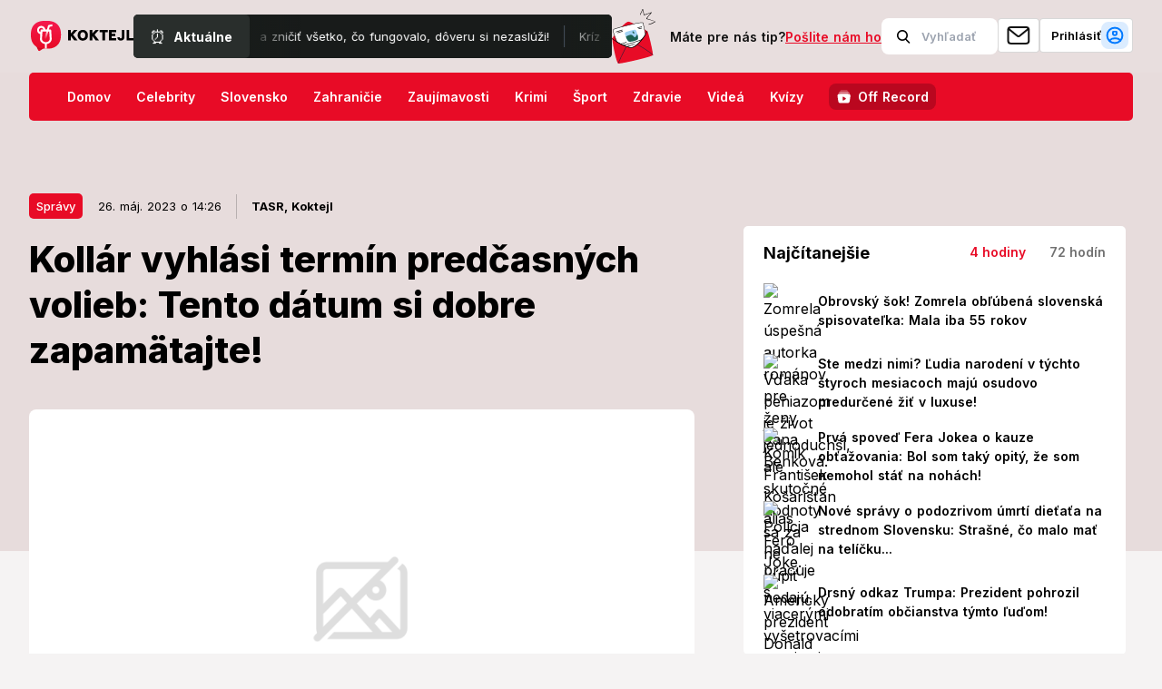

--- FILE ---
content_type: text/html; charset=utf-8
request_url: https://koktejl.azet.sk/clanok/KA4PLZT/kollar-vyhlasi-termin-predcasnych-volieb-tento-datum-si-dobre-zapamatajte/
body_size: 78484
content:
<!doctype html>
<html data-n-head-ssr lang="sk" data-n-head="%7B%22lang%22:%7B%22ssr%22:%22sk%22%7D%7D">
  <head >
    <meta data-n-head="ssr" charset="utf-8"><meta data-n-head="ssr" name="viewport" content="width=device-width, initial-scale=1"><meta data-n-head="ssr" data-hid="charset" charset="utf-8"><meta data-n-head="ssr" data-hid="mobile-web-app-capable" name="mobile-web-app-capable" content="yes"><meta data-n-head="ssr" data-hid="apple-mobile-web-app-title" name="apple-mobile-web-app-title" content="Koktejl.sk"><meta data-n-head="ssr" data-hid="og:site_name" property="og:site_name" content="Koktejl.sk"><meta data-n-head="ssr" data-hid="facebook-domain-verification" name="facebook-domain-verification" content="sgvwad5xfv55cgz2kcsbgu8tve30gs"><meta data-n-head="ssr" data-hid="description" name="description" content="Prečítajte si článok Kollár vyhlási termín predčasných volieb: Tento dátum si dobre zapamätajte! - Zistite viac na Koktejl.sk"><meta data-n-head="ssr" data-hid="og:type" property="og:type" content="website"><meta data-n-head="ssr" data-hid="og:title" property="og:title" content="Kollár vyhlási termín predčasných volieb: Tento dátum si dobre zapamätajte!"><meta data-n-head="ssr" data-hid="og:description" property="og:description" content="Prečítajte si článok Kollár vyhlási termín predčasných volieb: Tento dátum si dobre zapamätajte! - Zistite viac na Koktejl.sk"><meta data-n-head="ssr" data-hid="og:image" property="og:image" content="https://ocdn.eu/pulscms-transforms/1/us_ktkpTURBXy83ZjZhMjUyNjI0OWEwZmYyMDU0NDg1OTRkYzQ5Njc4Zi5qcGeSlQMAzITNEInNCU2VAs0H0ADCww"><meta data-n-head="ssr" data-hid="og:image:secure_url" property="og:image:secure_url" content="https://ocdn.eu/pulscms-transforms/1/us_ktkpTURBXy83ZjZhMjUyNjI0OWEwZmYyMDU0NDg1OTRkYzQ5Njc4Zi5qcGeSlQMAzITNEInNCU2VAs0H0ADCww"><meta data-n-head="ssr" data-hid="og:image:width" property="og:image:width" content="4233"><meta data-n-head="ssr" data-hid="og:image:height" property="og:image:height" content="2822"><meta data-n-head="ssr" data-hid="robots" property="robots" name="robots" content="max-snippet:-1, max-image-preview:large, max-video-preview:-1"><meta data-n-head="ssr" data-hid="published_time" name="article:published_time" content="2023-05-26T14:26:40+02:00"><title>Kollár vyhlási termín predčasných volieb: Tento dátum si dobre zapamätajte! | Koktejl.sk</title><base href="/"><link data-n-head="ssr" rel="icon" type="image/x-icon" sizes="48x48" href="/favicons/koktejl/favicon.ico"><link data-n-head="ssr" rel="icon" type="image/x-icon" sizes="16x16" href="/favicons/koktejl/favicon-16x16.png"><link data-n-head="ssr" rel="icon" type="image/x-icon" sizes="32x32" href="/favicons/koktejl/favicon-32x32.png"><link data-n-head="ssr" rel="apple-touch-icon" href="/favicons/koktejl/apple-icon-180x180.png"><link data-n-head="ssr" rel="stylesheet" href="https://s.aimg.sk/aktuality_symfony/build/crossMenu/weather-icons.css"><link data-n-head="ssr" rel="preconnect" href="https://securepubads.g.doubleclick.net" crossorigin="crossorigin"><link data-n-head="ssr" rel="preconnect" href="https://fonts.googleapis.com" crossorigin="crossorigin"><link data-n-head="ssr" rel="preconnect" href="https://s.aimg.sk" crossorigin="crossorigin"><link data-n-head="ssr" data-hid="shortcut-icon" rel="shortcut icon" href="/_nuxt/icons/icon_64x64.2bc756.png"><link data-n-head="ssr" data-hid="apple-touch-icon" rel="apple-touch-icon" href="/_nuxt/icons/icon_512x512.2bc756.png" sizes="512x512"><link data-n-head="ssr" rel="manifest" href="/_nuxt/manifest.b909ed81.json" data-hid="manifest"><link data-n-head="ssr" rel="canonical" href="https://koktejl.azet.sk/clanok/KA4PLZT/kollar-vyhlasi-termin-predcasnych-volieb-tento-datum-si-dobre-zapamatajte/"><link data-n-head="ssr" rel="preconnect" href="https://img.aktuality.sk" crossorigin=""><link data-n-head="ssr" rel="dns-prefetch" href="https://img.aktuality.sk"><link data-n-head="ssr" rel="preload" as="image" href="https://img.aktuality.sk/foto/predseda-nrsr-boris-kollar-sme-rodina/MTYwMHg5MjAvZmlsdGVyczpmb3JtYXQoanBnKS9odHRwOi8vbG9jYWxob3N0OjgxL3B1bHNjbXMtdHJhbnNmb3Jtcy8x/us_ktkpTURBXy83ZjZhMjUyNjI0OWEwZmYyMDU0NDg1OTRkYzQ5Njc4Zi5qcGeSlQMAzITNEInNCU2VAs0H0ADCww?st=AgRT9-XwRkud6Bhj5GBNMBYFHmieMgHo2KYG9-WsmDI&amp;ts=1768348800&amp;e=0" imagesrcset="https://img.aktuality.sk/foto/predseda-nrsr-boris-kollar-sme-rodina/MTYwMHg5MjAvZmlsdGVyczpmb3JtYXQoanBnKS9odHRwOi8vbG9jYWxob3N0OjgxL3B1bHNjbXMtdHJhbnNmb3Jtcy8x/us_ktkpTURBXy83ZjZhMjUyNjI0OWEwZmYyMDU0NDg1OTRkYzQ5Njc4Zi5qcGeSlQMAzITNEInNCU2VAs0H0ADCww?st=AgRT9-XwRkud6Bhj5GBNMBYFHmieMgHo2KYG9-WsmDI&amp;ts=1768348800&amp;e=0 1024w, https://img.aktuality.sk/foto/predseda-nrsr-boris-kollar-sme-rodina/MTE2MHg5NjAvc21hcnQvZmlsdGVyczpmb3JtYXQoanBnKS9odHRwOi8vbG9jYWxob3N0OjgxL3B1bHNjbXMtdHJhbnNmb3Jtcy8x/us_ktkpTURBXy83ZjZhMjUyNjI0OWEwZmYyMDU0NDg1OTRkYzQ5Njc4Zi5qcGeSlQMAzITNEInNCU2VAs0H0ADCww?st=q4MVJUIKE4LgPf_DXpvUS_GPE4N_D-bsepfTzfsqDNw&amp;ts=1768348800&amp;e=0 320w" imagesizes="100vw" fetchpriority="high"><script data-n-head="ssr">var pp_gemius_use_cmp = true;
                    var pp_gemius_identifier = 'B3BFBirImY2fSf76kaWpcnYYDkGBnlrxa4Akn6OH1QP..7';
                    var pp_gemius_cmp_timeout = 5000;</script><script data-n-head="ssr">console.log('Nuxt.js is running');</script><script data-n-head="ssr" type="module" src="/scripts/livemonitor/livemonitor-koktejl.js"></script><script data-n-head="ssr" type="module" src="/scripts/gtm/gtm-koktejl.js" defer></script><script data-n-head="ssr" type="text/javascript" src="/scripts/gemius.js" defer></script><script data-n-head="ssr" type="text/javascript">if ("undefined" === typeof dlApi){ dlApi={"target":"koktejl_azet_sk/main","cookieInfo":"","no_gemius":1,"adsNoBanner":0,"noDfp":1,"tid":"EA-4236543","DV":"koktejl_azet_sk/main","kropka":{},"noDot":1,"cmd":[]} }</script><script data-n-head="ssr" type="text/javascript" src="https://lib.onet.pl/s.csr/build/dlApi/dl.boot.min.js" defer></script><script data-n-head="ssr" type="text/javascript" src="https://cdn.jwplayer.com/libraries/Uj4OanHK.js" async></script><script data-n-head="ssr">(function(w, d, t, l) {
  if (!document.getElementById('ab-version-script')) {
    var abVersionScript = d.createElement(t),
      s = d.getElementsByTagName(t)[0];
    abVersionScript.type = 'module';
    abVersionScript.id = 'ab-version-script';
    abVersionScript.src =
      'https://s.aimg.sk/aktuality_symfony/static/ab-version.js?v=2';
    s.parentNode.insertBefore(abVersionScript, s);
  }
})(window, document, 'script', 'link');
window.addEventListener('load', function () {
  if (typeof __abVersionApp !== 'undefined') {
    window.abVersionInitSuccess = (new __abVersionApp().initAbUsrCookie('azet.sk'));
  }
});</script><script data-n-head="ssr" type="text/javascript">var _ain = {"id":2872,"trackauto":false,"postid":"","title":"","url":"","pubdate":"","maincontent":"","article_type":"","access_level":"","reader_type":"","authors":"","sections":"","tags":"","hasVideo":"","updateTimestamp":""}</script><script data-n-head="ssr" type="text/javascript">(function (d, s) { var sf = d.createElement(s); sf.type = 'text/javascript'; sf.async = true; sf.src = (('https:' == d.location.protocol) ? 'https://d7d3cf2e81d293050033-3dfc0615b0fd7b49143049256703bfce.ssl.cf1.rackcdn.com' : 'http://t.contentinsights.com') + '/stf.js'; var t = d.getElementsByTagName(s)[0]; t.parentNode.insertBefore(sf, t); })(document, 'script');</script><script data-n-head="ssr" type="text/javascript">window.tentacles = {apiToken: '3z3vwljwiz86yu6yjkd4zb5ee5kxsv5n'};</script><script data-n-head="ssr" type="text/javascript" src="https://tentacles.smartocto.com/ten/tentacle.js"></script><script data-n-head="ssr" type="application/ld+json">{"@context":"https://schema.org","@type":"WebSite","name":"Koktejl.sk","alternateName":"Koktejl.sk","url":"https://koktejl.azet.sk"}</script><script data-n-head="ssr" data-hid="react-global-azet-bar" src="https://s.aimg.sk/react-global-azet-bar/build/bundle.a4d7f89ee5e277954bdc.js" type="module" defer></script><script data-n-head="ssr" data-hid="chat-embed" src="https://s.aimg.sk/chat-embed/build/bundle.1f1a15e4d82fe5d978a1.js" type="module" defer></script><script data-n-head="ssr" type="application/ld+json">{"@context":"https://schema.org","@type":"Organization","name":"Ringier Slovakia Communities s.r.o.","url":"https://koktejl.azet.sk","sameAs":["https://www.facebook.com/Koktejlsk-106815998608336","https://www.instagram.com/koktejl_sk/"]}</script><script data-n-head="ssr" type="application/ld+json">{"itemListElement":[{"position":1,"name":"Domov","@type":"ListItem","item":"https://koktejl.azet.sk"},{"@type":"ListItem","position":2,"name":"Domáca politika","item":"https://koktejl.azet.sk/domaca-politika/"}],"@type":"BreadcrumbList","@context":"https://schema.org"}</script><script data-n-head="ssr" type="application/ld+json">{"@context":"https://schema.org","@type":"NewsArticle","datePublished":"2023-05-26T14:26:40+02:00","dateModified":"2023-05-26T14:26:40+02:00","headline":"Kollár vyhlási termín predčasných volieb: Tento dátum si dobre zapamätajte!","alternativeHeadline":"Kollár vyhlási termín predčasných volieb: Tento dátum si dobre zapamätajte!","mainEntityOfPage":{"@type":"WebPage","@id":"https://koktejl.azet.sk/clanok/KA4PLZT/kollar-vyhlasi-termin-predcasnych-volieb-tento-datum-si-dobre-zapamatajte/"},"description":"Predčasné voľby sa blížia.","author":{"@type":"Person","name":"TASR"},"publisher":{"@type":"Organization","name":"Ringier Slovakia Communities s.r.o.","logo":{"@type":"ImageObject","url":"https://koktejl.azet.sk/images/ringier_axel_springer_logo.png","width":"118","height":"27"}},"image":{"@type":"ImageObject","url":"https://img.aktuality.sk/foto/predseda-nrsr-boris-kollar-sme-rodina/MTYwMHg5MjAvZmlsdGVyczpmb3JtYXQoanBnKS9odHRwOi8vbG9jYWxob3N0OjgxL3B1bHNjbXMtdHJhbnNmb3Jtcy8x/us_ktkpTURBXy83ZjZhMjUyNjI0OWEwZmYyMDU0NDg1OTRkYzQ5Njc4Zi5qcGeSlQMAzITNEInNCU2VAs0H0ADCww?st=AgRT9-XwRkud6Bhj5GBNMBYFHmieMgHo2KYG9-WsmDI&ts=1768348800&e=0","height":920,"width":"1600"}}</script><script data-n-head="ssr" data-hid="pulse-video" src="https://pulsembed.eu/pulsembed.js" type="text/javascript" charset="utf-8"></script><script data-n-head="ssr" data-hid="ads-pag" type="text/javascript" charset="utf-8">var adsPag = ['article']; var adsSec = ["autor-tasr"]; var adsCid = ['19735e2a-a362-45d4-8fe3-a7558b84c721']; var adsSeg = null;</script><link rel="preload" href="/_nuxt/d052f05.js" as="script"><link rel="preload" href="/_nuxt/5927cb5.js" as="script"><link rel="preload" href="/_nuxt/689b9a0.js" as="script"><link rel="preload" href="/_nuxt/15bc4e9.js" as="script"><link rel="preload" href="/_nuxt/4aeeeb1.js" as="script"><link rel="preload" href="/_nuxt/8311f96.js" as="script"><link rel="preload" href="/_nuxt/e06e407.js" as="script"><link rel="preload" href="/_nuxt/218345f.js" as="script"><link rel="preload" href="/_nuxt/2f15d1f.js" as="script"><style data-vue-ssr-id="d706d280:0 67ff0ed4:0 709683a2:0 bfa3c9e2:0 45c37c50:0 7bb48a30:0 01046f8f:0 5fd5cdcb:0 01b9fddc:0 5c066750:0 c570a55a:0 f37f13d0:0 0788bb58:0 202aab46:0 f88761c6:0 8d18df18:0 71ebbb42:0 582d8609:0 003bc9f4:0 2880a458:0 aed6eddc:0 f9de3abe:0 9b858422:0 0fa7ef78:0 dd4c3a9c:0 0fd7e4f2:0 0c4b0b50:0">html{line-height:1.15;-moz-tab-size:4;-o-tab-size:4;tab-size:4;-webkit-text-size-adjust:100%}body{font-family:system-ui,-apple-system,Segoe UI,Roboto,Ubuntu,Cantarell,Noto Sans,sans-serif,"Segoe UI",Helvetica,Arial,"Apple Color Emoji","Segoe UI Emoji";margin:0}hr{color:inherit;height:0}abbr[title]{text-decoration:underline;-webkit-text-decoration:underline dotted;text-decoration:underline dotted}b,strong{font-weight:bolder}code,kbd,pre,samp{font-family:ui-monospace,SFMono-Regular,Consolas,"Liberation Mono",Menlo,monospace;font-size:1em}small{font-size:80%}sub,sup{font-size:75%;line-height:0;position:relative;vertical-align:baseline}sub{bottom:-.25em}sup{top:-.5em}table{border-color:inherit;text-indent:0}button,input,optgroup,select,textarea{font-family:inherit;font-size:100%;line-height:1.15;margin:0}button,select{text-transform:none}[type=button],button{-webkit-appearance:button}::-moz-focus-inner{border-style:none;padding:0}legend{padding:0}progress{vertical-align:baseline}::-webkit-inner-spin-button,::-webkit-outer-spin-button{height:auto}[type=search]{-webkit-appearance:textfield;outline-offset:-2px}::-webkit-search-decoration{-webkit-appearance:none}::-webkit-file-upload-button{-webkit-appearance:button;font:inherit}summary{display:list-item}blockquote,dd,dl,figure,h1,h2,h3,h4,h5,h6,hr,p,pre{margin:0}button{background-color:transparent;background-image:none}fieldset,ol,ul{margin:0;padding:0}ol,ul{list-style:none}html{font-family:ui-sans-serif,system-ui,-apple-system,Segoe UI,Roboto,Ubuntu,Cantarell,Noto Sans,sans-serif,BlinkMacSystemFont,"Segoe UI","Helvetica Neue",Arial,"Noto Sans","Apple Color Emoji","Segoe UI Emoji","Segoe UI Symbol","Noto Color Emoji";line-height:1.5}body{font-family:inherit;line-height:inherit}*,:after,:before{border:0 solid;box-sizing:border-box}hr{border-top-width:1px}img{border-style:solid}textarea{resize:vertical}input::-moz-placeholder,textarea::-moz-placeholder{color:#9ca3af;opacity:1}input::placeholder,textarea::placeholder{color:#9ca3af;opacity:1}[role=button],button{cursor:pointer}table{border-collapse:collapse}h1,h2,h3,h4,h5,h6{font-size:inherit;font-weight:inherit}a{color:inherit;text-decoration:inherit}button,input,optgroup,select,textarea{color:inherit;line-height:inherit;padding:0}code,kbd,pre,samp{font-family:ui-monospace,SFMono-Regular,Menlo,Monaco,Consolas,"Liberation Mono","Courier New",monospace}audio,canvas,embed,iframe,img,object,svg,video{display:block;vertical-align:middle}img,video{height:auto;max-width:100%}[hidden]{display:none}*,:after,:before{--tw-border-opacity:1;border-color:#e5e7eb;border-color:rgba(229,231,235,var(--tw-border-opacity))}:root{--colors-main-1:#e80b26}.container{width:100%}@media (min-width:1280px){.container{max-width:1280px}}.visible{visibility:visible}.static{position:static}.fixed{position:fixed}.absolute{position:absolute}.relative{position:relative}.sticky{position:sticky}.top-0{top:0}.top-1{top:.25rem}.top-2{top:.5rem}.top-3{top:.75rem}.top-4{top:1rem}.top-8{top:2rem}.top-0\.5{top:.125rem}.top-3\.5{top:.875rem}.-top-1{top:-.25rem}.-top-5{top:-1.25rem}.top-1\/2{top:50%}.top-full{top:100%}.right-0{right:0}.right-4{right:1rem}.right-0\.5{right:.125rem}.right-full{right:100%}.bottom-0{bottom:0}.bottom-1{bottom:.25rem}.bottom-3{bottom:.75rem}.left-0{left:0}.left-1{left:.25rem}.left-2{left:.5rem}.left-3{left:.75rem}.left-6{left:1.5rem}.left-2\.5{left:.625rem}.left-1\/2{left:50%}.z-0{z-index:0}.z-10{z-index:10}.z-20{z-index:20}.z-30{z-index:30}.z-negative{z-index:-1}.col-span-1{grid-column:span 1/span 1}.col-span-2{grid-column:span 2/span 2}.mx-0{margin-left:0;margin-right:0}.mx-2{margin-left:.5rem;margin-right:.5rem}.mx-3{margin-left:.75rem;margin-right:.75rem}.mx-4{margin-left:1rem;margin-right:1rem}.mx-8{margin-left:2rem;margin-right:2rem}.mx-auto{margin-left:auto;margin-right:auto}.mx-0\.5{margin-left:.125rem;margin-right:.125rem}.mx-2\.5{margin-left:.625rem;margin-right:.625rem}.mx-3\.5{margin-left:.875rem;margin-right:.875rem}.mx-4\/3{margin-left:.4375rem;margin-right:.4375rem}.-mx-4{margin-left:-1rem;margin-right:-1rem}.my-0{margin-bottom:0;margin-top:0}.my-2{margin-bottom:.5rem;margin-top:.5rem}.my-3{margin-bottom:.75rem;margin-top:.75rem}.my-4{margin-bottom:1rem;margin-top:1rem}.my-5{margin-bottom:1.25rem;margin-top:1.25rem}.my-6{margin-bottom:1.5rem;margin-top:1.5rem}.my-7{margin-bottom:1.75rem;margin-top:1.75rem}.my-0\.5{margin-bottom:.125rem;margin-top:.125rem}.my-2\.5{margin-bottom:.625rem;margin-top:.625rem}.mt-0{margin-top:0}.mt-1{margin-top:.25rem}.mt-2{margin-top:.5rem}.mt-3{margin-top:.75rem}.mt-4{margin-top:1rem}.mt-5{margin-top:1.25rem}.mt-6{margin-top:1.5rem}.mt-7{margin-top:1.75rem}.mt-8{margin-top:2rem}.mt-9{margin-top:2.25rem}.mt-10{margin-top:2.5rem}.mt-16{margin-top:4rem}.mt-0\.5{margin-top:.125rem}.mt-1\.5{margin-top:.375rem}.mt-2\.5{margin-top:.625rem}.-mt-4{margin-top:-1rem}.mr-0{margin-right:0}.mr-1{margin-right:.25rem}.mr-2{margin-right:.5rem}.mr-3{margin-right:.75rem}.mr-4{margin-right:1rem}.mr-5{margin-right:1.25rem}.mr-10{margin-right:2.5rem}.mr-12{margin-right:3rem}.mr-0\.5{margin-right:.125rem}.mr-1\.5{margin-right:.375rem}.mr-2\.5{margin-right:.625rem}.mr-3\.5{margin-right:.875rem}.-mr-6{margin-right:-1.5rem}.mb-0{margin-bottom:0}.mb-2{margin-bottom:.5rem}.mb-3{margin-bottom:.75rem}.mb-4{margin-bottom:1rem}.mb-5{margin-bottom:1.25rem}.mb-6{margin-bottom:1.5rem}.mb-8{margin-bottom:2rem}.mb-10{margin-bottom:2.5rem}.mb-0\.5{margin-bottom:.125rem}.mb-2\.5{margin-bottom:.625rem}.mb-3\.5{margin-bottom:.875rem}.ml-0{margin-left:0}.ml-1{margin-left:.25rem}.ml-2{margin-left:.5rem}.ml-4{margin-left:1rem}.ml-5{margin-left:1.25rem}.ml-7{margin-left:1.75rem}.ml-8{margin-left:2rem}.ml-10{margin-left:2.5rem}.ml-16{margin-left:4rem}.ml-auto{margin-left:auto}.ml-0\.5{margin-left:.125rem}.-ml-6{margin-left:-1.5rem}.box-border{box-sizing:border-box}.block{display:block}.inline-block{display:inline-block}.inline{display:inline}.flex{display:flex}.inline-flex{display:inline-flex}.table{display:table}.table-cell{display:table-cell}.grid{display:grid}.hidden{display:none}.h-0{height:0}.h-3{height:.75rem}.h-4{height:1rem}.h-5{height:1.25rem}.h-6{height:1.5rem}.h-7{height:1.75rem}.h-8{height:2rem}.h-9{height:2.25rem}.h-10{height:2.5rem}.h-12{height:3rem}.h-32{height:8rem}.h-36{height:9rem}.h-3\.5{height:.875rem}.h-full{height:100%}.max-h-7{max-height:1.75rem}.min-h-full{min-height:100%}.min-h-screen{min-height:100vh}.w-5{width:1.25rem}.w-6{width:1.5rem}.w-8{width:2rem}.w-9{width:2.25rem}.w-10{width:2.5rem}.w-11{width:2.75rem}.w-12{width:3rem}.w-14{width:3.5rem}.w-24{width:6rem}.w-28{width:7rem}.w-32{width:8rem}.w-40{width:10rem}.w-64{width:16rem}.w-px{width:1px}.w-1\/2{width:50%}.w-1\/3{width:33.333333%}.w-4\/5{width:80%}.w-full{width:100%}.min-w-full{min-width:100%}.max-w-4xl{max-width:56rem}.max-w-full{max-width:100%}.max-w-max{max-width:-moz-max-content;max-width:max-content}.flex-1{flex:1 1 0%}.flex-auto{flex:1 1 auto}.flex-none{flex:none}.flex-shrink-0{flex-shrink:0}.flex-shrink{flex-shrink:1}.flex-grow{flex-grow:1}.border-collapse{border-collapse:collapse}.transform{transform:translateX(0) translateY(0) rotate(0) skewX(0) skewY(0) scaleX(1) scaleY(1);transform:translateX(var(--tw-translate-x)) translateY(var(--tw-translate-y)) rotate(var(--tw-rotate)) skewX(var(--tw-skew-x)) skewY(var(--tw-skew-y)) scaleX(var(--tw-scale-x)) scaleY(var(--tw-scale-y))}.transform,.transform-gpu{--tw-translate-x:0;--tw-translate-y:0;--tw-rotate:0;--tw-skew-x:0;--tw-skew-y:0;--tw-scale-x:1;--tw-scale-y:1}.transform-gpu{transform:translateZ(0) rotate(0) skewX(0) skewY(0) scaleX(1) scaleY(1);transform:translate3d(var(--tw-translate-x),var(--tw-translate-y),0) rotate(var(--tw-rotate)) skewX(var(--tw-skew-x)) skewY(var(--tw-skew-y)) scaleX(var(--tw-scale-x)) scaleY(var(--tw-scale-y))}.-translate-x-1\/2{--tw-translate-x:-50%}.-translate-y-1\/2{--tw-translate-y:-50%}.scale-150{--tw-scale-x:1.5;--tw-scale-y:1.5}.hover\:scale-110:hover{--tw-scale-x:1.1;--tw-scale-y:1.1}@keyframes spin{to{transform:rotate(1turn)}}@keyframes ping{75%,to{opacity:0;transform:scale(2)}}@keyframes pulse{50%{opacity:.5}}@keyframes bounce{0%,to{animation-timing-function:cubic-bezier(.8,0,1,1);transform:translateY(-25%)}50%{animation-timing-function:cubic-bezier(0,0,.2,1);transform:none}}.cursor-pointer{cursor:pointer}.select-none{-webkit-user-select:none;-moz-user-select:none;user-select:none}.list-disc{list-style-type:disc}.list-decimal{list-style-type:decimal}.flex-col{flex-direction:column}.flex-wrap{flex-wrap:wrap}.flex-nowrap{flex-wrap:nowrap}.content-center{align-content:center}.items-start{align-items:flex-start}.items-center{align-items:center}.items-baseline{align-items:baseline}.items-stretch{align-items:stretch}.justify-start{justify-content:flex-start}.justify-end{justify-content:flex-end}.justify-center{justify-content:center}.justify-between{justify-content:space-between}.justify-around{justify-content:space-around}.gap-2{gap:.5rem}.gap-3{gap:.75rem}.gap-4{gap:1rem}.gap-7{gap:1.75rem}.gap-8{gap:2rem}.gap-2\.5{gap:.625rem}.gap-3\.5{gap:.875rem}.gap-x-1{-moz-column-gap:.25rem;column-gap:.25rem}.gap-y-5{row-gap:1.25rem}.space-x-2>:not([hidden])~:not([hidden]){--tw-space-x-reverse:0;margin-left:.5rem;margin-left:calc(.5rem*(1 - var(--tw-space-x-reverse)));margin-right:0;margin-right:calc(.5rem*var(--tw-space-x-reverse))}.overflow-hidden{overflow:hidden}.overflow-visible{overflow:visible}.overflow-y-scroll{overflow-y:scroll}.overflow-ellipsis{text-overflow:ellipsis}.whitespace-nowrap{white-space:nowrap}.rounded{border-radius:.25rem}.rounded-md{border-radius:.375rem}.rounded-lg{border-radius:.5rem}.rounded-xl{border-radius:.75rem}.rounded-full{border-radius:9999px}.rounded-5px{border-radius:5px}.rounded-11px{border-radius:11px}.rounded-10px{border-radius:10px}.rounded-r-lg{border-top-right-radius:.5rem}.rounded-b-lg,.rounded-r-lg{border-bottom-right-radius:.5rem}.rounded-b-lg,.rounded-l-lg{border-bottom-left-radius:.5rem}.rounded-l-lg{border-top-left-radius:.5rem}.border-2{border-width:2px}.border{border-width:1px}.border-t-2{border-top-width:2px}.border-t{border-top-width:1px}.border-r{border-right-width:1px}.border-b{border-bottom-width:1px}.border-l{border-left-width:1px}.border-solid{border-style:solid}.border-dashed{border-style:dashed}.border-black{--tw-border-opacity:1;border-color:#000;border-color:rgba(0,0,0,var(--tw-border-opacity))}.border-white{--tw-border-opacity:1;border-color:#fff;border-color:rgba(255,255,255,var(--tw-border-opacity))}.border-gray-200{--tw-border-opacity:1;border-color:#e5e7eb;border-color:rgba(229,231,235,var(--tw-border-opacity))}.border-gray-300{--tw-border-opacity:1;border-color:#d1d5db;border-color:rgba(209,213,219,var(--tw-border-opacity))}.border-gray-600{--tw-border-opacity:1;border-color:#4b5563;border-color:rgba(75,85,99,var(--tw-border-opacity))}.border-opacity-10{--tw-border-opacity:0.1}.border-opacity-20{--tw-border-opacity:0.2}.bg-transparent{background-color:transparent}.bg-black{--tw-bg-opacity:1;background-color:#000;background-color:rgba(0,0,0,var(--tw-bg-opacity))}.bg-white{--tw-bg-opacity:1;background-color:#fff;background-color:rgba(255,255,255,var(--tw-bg-opacity))}.bg-gray-100{--tw-bg-opacity:1;background-color:#f3f4f6;background-color:rgba(243,244,246,var(--tw-bg-opacity))}.bg-gray-700{--tw-bg-opacity:1;background-color:#374151;background-color:rgba(55,65,81,var(--tw-bg-opacity))}.bg-gray-800{--tw-bg-opacity:1;background-color:#292e2c;background-color:rgba(41,46,44,var(--tw-bg-opacity))}.bg-gray-900{--tw-bg-opacity:1;background-color:#181b1a;background-color:rgba(24,27,26,var(--tw-bg-opacity))}.bg-main{--tw-bg-opacity:1;background-color:#e80b26;background-color:rgba(232,11,38,var(--tw-bg-opacity))}.bg-background-light{--tw-bg-opacity:1;background-color:#e7dcdc;background-color:rgba(231,220,220,var(--tw-bg-opacity))}.bg-background-base{--tw-bg-opacity:1;background-color:#f5f3f3;background-color:rgba(245,243,243,var(--tw-bg-opacity))}.bg-backButton-grey{--tw-bg-opacity:1;background-color:#cad2d1;background-color:rgba(202,210,209,var(--tw-bg-opacity))}.bg-gray-950{--tw-bg-opacity:1;background-color:#121212;background-color:rgba(18,18,18,var(--tw-bg-opacity))}.hover\:bg-main:hover{--tw-bg-opacity:1;background-color:#e80b26;background-color:rgba(232,11,38,var(--tw-bg-opacity))}.hover\:bg-main-hover:hover{--tw-bg-opacity:1;background-color:#ce0a22;background-color:rgba(206,10,34,var(--tw-bg-opacity))}.bg-opacity-5{--tw-bg-opacity:0.05}.bg-opacity-90{--tw-bg-opacity:0.9}.bg-gradient-to-r{background-image:linear-gradient(to right,var(--tw-gradient-stops))}.bg-gradient-to-l{background-image:linear-gradient(to left,var(--tw-gradient-stops))}.from-top-article-gradient{--tw-gradient-from:#181c1a;--tw-gradient-stops:var(--tw-gradient-from),var(--tw-gradient-to,rgba(24,28,26,0))}.to-transparent{--tw-gradient-to:transparent}.object-contain{-o-object-fit:contain;object-fit:contain}.object-cover{-o-object-fit:cover;object-fit:cover}.p-0{padding:0}.p-1{padding:.25rem}.p-2{padding:.5rem}.p-3{padding:.75rem}.p-4{padding:1rem}.p-5{padding:1.25rem}.p-6{padding:1.5rem}.p-0\.5{padding:.125rem}.p-1\.5{padding:.375rem}.p-2\.5{padding:.625rem}.p-3\.5{padding:.875rem}.px-0{padding-left:0;padding-right:0}.px-1{padding-left:.25rem;padding-right:.25rem}.px-2{padding-left:.5rem;padding-right:.5rem}.px-3{padding-left:.75rem;padding-right:.75rem}.px-4{padding-left:1rem;padding-right:1rem}.px-5{padding-left:1.25rem;padding-right:1.25rem}.px-6{padding-left:1.5rem;padding-right:1.5rem}.px-7{padding-left:1.75rem;padding-right:1.75rem}.px-8{padding-left:2rem;padding-right:2rem}.px-12{padding-left:3rem;padding-right:3rem}.px-1\.5{padding-left:.375rem;padding-right:.375rem}.px-2\.5{padding-left:.625rem;padding-right:.625rem}.px-3\.5{padding-left:.875rem;padding-right:.875rem}.py-0{padding-bottom:0;padding-top:0}.py-1{padding-bottom:.25rem;padding-top:.25rem}.py-2{padding-bottom:.5rem;padding-top:.5rem}.py-3{padding-bottom:.75rem;padding-top:.75rem}.py-4{padding-bottom:1rem;padding-top:1rem}.py-5{padding-bottom:1.25rem;padding-top:1.25rem}.py-8{padding-bottom:2rem;padding-top:2rem}.py-0\.5{padding-bottom:.125rem;padding-top:.125rem}.py-1\.5{padding-bottom:.375rem;padding-top:.375rem}.py-2\.5{padding-bottom:.625rem;padding-top:.625rem}.py-3\.5{padding-bottom:.875rem;padding-top:.875rem}.pt-0{padding-top:0}.pt-1{padding-top:.25rem}.pt-2{padding-top:.5rem}.pt-3{padding-top:.75rem}.pt-4{padding-top:1rem}.pt-5{padding-top:1.25rem}.pt-6{padding-top:1.5rem}.pt-7{padding-top:1.75rem}.pt-8{padding-top:2rem}.pt-px{padding-top:1px}.pt-0\.5{padding-top:.125rem}.pt-2\.5{padding-top:.625rem}.pt-3\.5{padding-top:.875rem}.pr-2{padding-right:.5rem}.pr-3{padding-right:.75rem}.pr-4{padding-right:1rem}.pr-6{padding-right:1.5rem}.pr-8{padding-right:2rem}.pr-16{padding-right:4rem}.pr-28{padding-right:7rem}.pr-2\.5{padding-right:.625rem}.pr-3\.5{padding-right:.875rem}.pb-0{padding-bottom:0}.pb-1{padding-bottom:.25rem}.pb-2{padding-bottom:.5rem}.pb-3{padding-bottom:.75rem}.pb-4{padding-bottom:1rem}.pb-6{padding-bottom:1.5rem}.pb-8{padding-bottom:2rem}.pb-10{padding-bottom:2.5rem}.pb-0\.5{padding-bottom:.125rem}.pb-1\.5{padding-bottom:.375rem}.pb-2\.5{padding-bottom:.625rem}.pb-3\.5{padding-bottom:.875rem}.pl-2{padding-left:.5rem}.pl-3{padding-left:.75rem}.pl-4{padding-left:1rem}.pl-5{padding-left:1.25rem}.pl-6{padding-left:1.5rem}.pl-7{padding-left:1.75rem}.pl-2\.5{padding-left:.625rem}.pl-3\.5{padding-left:.875rem}.text-left{text-align:left}.text-center{text-align:center}.align-baseline{vertical-align:baseline}.align-top{vertical-align:top}.align-middle{vertical-align:middle}.align-text-top{vertical-align:text-top}.font-inter{font-family:Inter}.text-xs{font-size:.625rem}.text-sm{font-size:.6875rem}.text-base{font-size:.8125rem}.text-lg{font-size:.875rem}.text-xl{font-size:1rem}.text-2xl{font-size:1.125rem}.text-3xl{font-size:1.4375rem}.text-4xl{font-size:1.5rem}.text-article-content{font-size:1.188rem}.text-recommended-heading{font-size:2rem}.text-list-item-heading{font-size:1.25rem}.text-category-heading-mobile{font-size:1.625rem}.font-normal{font-weight:400}.font-medium{font-weight:500}.font-semibold{font-weight:600}.font-bold{font-weight:700}.font-extrabold{font-weight:800}.italic{font-style:italic}.leading-3{line-height:.75rem}.leading-4{line-height:1rem}.leading-6{line-height:1.5rem}.leading-7{line-height:1.75rem}.leading-8{line-height:2rem}.leading-tight{line-height:1.25}.leading-snug{line-height:1.375}.leading-normal{line-height:1.5}.leading-relaxed{line-height:1.625}.text-transparent{color:transparent}.text-black{--tw-text-opacity:1;color:#000;color:rgba(0,0,0,var(--tw-text-opacity))}.text-white{--tw-text-opacity:1;color:#fff;color:rgba(255,255,255,var(--tw-text-opacity))}.text-gray-600{--tw-text-opacity:1;color:#4b5563;color:rgba(75,85,99,var(--tw-text-opacity))}.text-gray-700{--tw-text-opacity:1;color:#374151;color:rgba(55,65,81,var(--tw-text-opacity))}.text-gray-800{--tw-text-opacity:1;color:#292e2c;color:rgba(41,46,44,var(--tw-text-opacity))}.text-red-600{--tw-text-opacity:1;color:#dc2626;color:rgba(220,38,38,var(--tw-text-opacity))}.text-green-500{--tw-text-opacity:1;color:#10b981;color:rgba(16,185,129,var(--tw-text-opacity))}.text-main{--tw-text-opacity:1;color:#e80b26;color:rgba(232,11,38,var(--tw-text-opacity))}.text-gray-950{--tw-text-opacity:1;color:#121212;color:rgba(18,18,18,var(--tw-text-opacity))}.text-hp-subcategory{--tw-text-opacity:1;color:#121212;color:rgba(18,18,18,var(--tw-text-opacity))}.hover\:text-white:hover{--tw-text-opacity:1;color:#fff;color:rgba(255,255,255,var(--tw-text-opacity))}.hover\:text-gray-800:hover{--tw-text-opacity:1;color:#292e2c;color:rgba(41,46,44,var(--tw-text-opacity))}.text-opacity-60{--tw-text-opacity:0.6}.hover\:text-opacity-100:hover{--tw-text-opacity:1}.hover\:underline:hover,.underline{-webkit-text-decoration:underline;text-decoration:underline}.opacity-15{opacity:.15}.opacity-50{opacity:.5}.opacity-60{opacity:.6}.opacity-70{opacity:.7}.hover\:opacity-100:hover{opacity:1}*,:after,:before{--tw-shadow:0 0 transparent}.shadow{--tw-shadow:0 1px 3px 0 rgba(0,0,0,.1),0 1px 2px 0 rgba(0,0,0,.06);box-shadow:0 0 transparent,0 0 transparent,0 1px 3px 0 rgba(0,0,0,.1),0 1px 2px 0 rgba(0,0,0,.06);box-shadow:var(--tw-ring-offset-shadow,0 0 transparent),var(--tw-ring-shadow,0 0 transparent),var(--tw-shadow)}.shadow-md{--tw-shadow:0 4px 6px -1px rgba(0,0,0,.1),0 2px 4px -1px rgba(0,0,0,.06);box-shadow:0 0 transparent,0 0 transparent,0 4px 6px -1px rgba(0,0,0,.1),0 2px 4px -1px rgba(0,0,0,.06);box-shadow:var(--tw-ring-offset-shadow,0 0 transparent),var(--tw-ring-shadow,0 0 transparent),var(--tw-shadow)}.focus\:outline-none:focus,.outline-none{outline:2px solid transparent;outline-offset:2px}*,:after,:before{--tw-ring-inset:var(--tw-empty,   );--tw-ring-offset-width:0px;--tw-ring-offset-color:#fff;--tw-ring-color:rgba(59,130,246,.5);--tw-ring-offset-shadow:0 0 transparent;--tw-ring-shadow:0 0 transparent}.filter{--tw-blur:var(--tw-empty,   );--tw-brightness:var(--tw-empty,   );--tw-contrast:var(--tw-empty,   );--tw-grayscale:var(--tw-empty,   );--tw-hue-rotate:var(--tw-empty,   );--tw-invert:var(--tw-empty,   );--tw-saturate:var(--tw-empty,   );--tw-sepia:var(--tw-empty,   );--tw-drop-shadow:var(--tw-empty,   );filter:var(--tw-blur) var(--tw-brightness) var(--tw-contrast) var(--tw-grayscale) var(--tw-hue-rotate) var(--tw-invert) var(--tw-saturate) var(--tw-sepia) var(--tw-drop-shadow)}.blur{--tw-blur:blur(8px)}.backdrop-filter{--tw-backdrop-blur:var(--tw-empty,   );--tw-backdrop-brightness:var(--tw-empty,   );--tw-backdrop-contrast:var(--tw-empty,   );--tw-backdrop-grayscale:var(--tw-empty,   );--tw-backdrop-hue-rotate:var(--tw-empty,   );--tw-backdrop-invert:var(--tw-empty,   );--tw-backdrop-opacity:var(--tw-empty,   );--tw-backdrop-saturate:var(--tw-empty,   );--tw-backdrop-sepia:var(--tw-empty,   );backdrop-filter:var(--tw-backdrop-blur) var(--tw-backdrop-brightness) var(--tw-backdrop-contrast) var(--tw-backdrop-grayscale) var(--tw-backdrop-hue-rotate) var(--tw-backdrop-invert) var(--tw-backdrop-opacity) var(--tw-backdrop-saturate) var(--tw-backdrop-sepia)}.backdrop-blur{--tw-backdrop-blur:blur(8px)}.transition{transition-duration:.15s;transition-property:background-color,border-color,color,fill,stroke,opacity,box-shadow,transform,filter,backdrop-filter;transition-timing-function:cubic-bezier(.4,0,.2,1)}.transition-colors{transition-property:background-color,border-color,color,fill,stroke;transition-timing-function:cubic-bezier(.4,0,.2,1)}.duration-150,.transition-colors{transition-duration:.15s}.duration-200{transition-duration:.2s}.duration-500{transition-duration:.5s}.margin-top-paragraph{margin-top:.5rem!important}@media (min-width:1024px){.margin-top-paragraph{margin-top:1rem!important}}.gradient-green{background-image:linear-gradient(180deg,#328671,#1d6251);background-image:linear-gradient(to bottom,var(--tw-gradient-stops));--tw-gradient-from:#328671;--tw-gradient-stops:var(--tw-gradient-from),var(--tw-gradient-to,rgba(50,134,113,0));--tw-gradient-to:#1d6251}.horizontal-separator{height:1px;width:100%;--tw-bg-opacity:1;background-color:#000;background-color:rgba(0,0,0,var(--tw-bg-opacity));opacity:.1}.category-gradient-obkec{background-image:linear-gradient(180deg,#dee9e8 75%,#eff6f3 0)}@media (min-width:768px){.category-gradient-obkec{background-image:linear-gradient(180deg,#dee9e8 65%,#eff6f3 0)}}.category-gradient-koktejl{background-image:linear-gradient(180deg,#e7dcdc 75%,#f5f3f3 0)}@media (min-width:768px){.category-gradient-koktejl{background-image:linear-gradient(180deg,#e7dcdc 44%,#f5f3f3 0)}}body{--tw-bg-opacity:1;background-color:#f5f3f3;background-color:rgba(245,243,243,var(--tw-bg-opacity))}.line-clamped{display:-webkit-box;-webkit-line-clamp:3;overflow:hidden;text-overflow:ellipsis;-webkit-box-orient:vertical}.line-clamped.four-rows{-webkit-line-clamp:4}.line-clamped.three-rows{-webkit-line-clamp:3}.line-clamped.two-rows{-webkit-line-clamp:2}article ul.list-disc li{text-indent:-.5rem}article ol.list-decimal li{text-indent:-.125rem}.list-decimal li::marker,article .list-disc li::marker{--tw-text-opacity:1;color:#e80b26;color:rgba(232,11,38,var(--tw-text-opacity))}@media (min-width:640px){.sm\:static{position:static}.sm\:mt-0{margin-top:0}.sm\:mt-1{margin-top:.25rem}.sm\:mt-9{margin-top:2.25rem}.sm\:mr-6{margin-right:1.5rem}.sm\:ml-5{margin-left:1.25rem}.sm\:block{display:block}.sm\:grid{display:grid}.sm\:w-auto{width:auto}.sm\:w-1\/6{width:16.666667%}.sm\:w-5\/6{width:83.333333%}.sm\:w-max{width:-moz-max-content;width:max-content}.sm\:grid-cols-2{grid-template-columns:repeat(2,minmax(0,1fr))}.sm\:items-center{align-items:center}.sm\:gap-11{gap:2.75rem}.sm\:rounded-lg{border-radius:.5rem}.sm\:px-6{padding-left:1.5rem;padding-right:1.5rem}.sm\:py-7{padding-bottom:1.75rem;padding-top:1.75rem}.sm\:pt-0{padding-top:0}.sm\:pt-7{padding-top:1.75rem}.sm\:pr-6{padding-right:1.5rem}}@media (min-width:768px){.md\:visible{visibility:visible}.md\:absolute{position:absolute}.md\:bottom-16{bottom:4rem}.md\:left-6{left:1.5rem}.md\:col-span-1{grid-column:span 1/span 1}.md\:col-span-2{grid-column:span 2/span 2}.md\:row-span-2{grid-row:span 2/span 2}.md\:m-auto{margin:auto}.md\:mx-8{margin-left:2rem;margin-right:2rem}.md\:-mx-8{margin-left:-2rem;margin-right:-2rem}.md\:my-0{margin-bottom:0;margin-top:0}.md\:my-7{margin-bottom:1.75rem;margin-top:1.75rem}.md\:my-10{margin-bottom:2.5rem;margin-top:2.5rem}.md\:my-12{margin-bottom:3rem;margin-top:3rem}.md\:my-20{margin-bottom:5rem;margin-top:5rem}.md\:mt-0{margin-top:0}.md\:mt-3{margin-top:.75rem}.md\:mt-4{margin-top:1rem}.md\:mt-5{margin-top:1.25rem}.md\:mt-7{margin-top:1.75rem}.md\:mt-8{margin-top:2rem}.md\:mt-10{margin-top:2.5rem}.md\:mt-12{margin-top:3rem}.md\:mt-14{margin-top:3.5rem}.md\:-mt-36{margin-top:-9rem}.md\:mr-0{margin-right:0}.md\:mr-2{margin-right:.5rem}.md\:mr-6{margin-right:1.5rem}.md\:mr-9{margin-right:2.25rem}.md\:mr-auto{margin-right:auto}.md\:-mr-4{margin-right:-1rem}.md\:mb-0{margin-bottom:0}.md\:mb-8{margin-bottom:2rem}.md\:mb-12{margin-bottom:3rem}.md\:mb-14{margin-bottom:3.5rem}.md\:ml-4{margin-left:1rem}.md\:ml-5{margin-left:1.25rem}.md\:ml-10{margin-left:2.5rem}.md\:ml-32{margin-left:8rem}.md\:ml-auto{margin-left:auto}.md\:-ml-4{margin-left:-1rem}.md\:block{display:block}.md\:inline-block{display:inline-block}.md\:flex{display:flex}.md\:inline-flex{display:inline-flex}.md\:hidden{display:none}.md\:h-8{height:2rem}.md\:h-12{height:3rem}.md\:max-h-36{max-height:9rem}.md\:w-12{width:3rem}.md\:w-24{width:6rem}.md\:w-28{width:7rem}.md\:w-52{width:13rem}.md\:w-80{width:20rem}.md\:w-auto{width:auto}.md\:w-1\/3{width:33.333333%}.md\:w-2\/3{width:66.666667%}.md\:w-3\/4{width:75%}.md\:w-1\/5{width:20%}.md\:w-4\/5{width:80%}.md\:w-full{width:100%}.md\:w-max{width:-moz-max-content;width:max-content}.md\:min-w-0{min-width:0}.md\:flex-none{flex:none}.md\:flex-grow{flex-grow:1}.md\:scale-50{--tw-scale-x:.5;--tw-scale-y:.5}.md\:grid-cols-2{grid-template-columns:repeat(2,minmax(0,1fr))}.md\:grid-cols-3{grid-template-columns:repeat(3,minmax(0,1fr))}.md\:grid-cols-4{grid-template-columns:repeat(4,minmax(0,1fr))}.md\:flex-row{flex-direction:row}.md\:flex-col{flex-direction:column}.md\:flex-nowrap{flex-wrap:nowrap}.md\:items-center{align-items:center}.md\:justify-start{justify-content:flex-start}.md\:justify-between{justify-content:space-between}.md\:justify-around{justify-content:space-around}.md\:gap-4{gap:1rem}.md\:gap-5{gap:1.25rem}.md\:gap-6{gap:1.5rem}.md\:gap-8{gap:2rem}.md\:gap-10{gap:2.5rem}.md\:gap-12{gap:3rem}.md\:gap-x-11{-moz-column-gap:2.75rem;column-gap:2.75rem}.md\:gap-y-10{row-gap:2.5rem}.md\:overflow-x-hidden{overflow-x:hidden}.md\:truncate{overflow:hidden;text-overflow:ellipsis}.md\:truncate,.md\:whitespace-nowrap{white-space:nowrap}.md\:rounded-10px{border-radius:10px}.md\:border-2{border-width:2px}.md\:border-t-0{border-top-width:0}.md\:border-t-2{border-top-width:2px}.md\:border-b{border-bottom-width:1px}.md\:border-l{border-left-width:1px}.md\:border-transparent{border-color:transparent}.md\:border-main{--tw-border-opacity:1;border-color:#e80b26;border-color:rgba(232,11,38,var(--tw-border-opacity))}.md\:bg-transparent{background-color:transparent}.md\:bg-background-light{--tw-bg-opacity:1;background-color:#e7dcdc;background-color:rgba(231,220,220,var(--tw-bg-opacity))}.md\:p-4{padding:1rem}.md\:p-6{padding:1.5rem}.md\:px-0{padding-left:0;padding-right:0}.md\:px-2{padding-left:.5rem;padding-right:.5rem}.md\:px-3{padding-left:.75rem;padding-right:.75rem}.md\:px-8{padding-left:2rem;padding-right:2rem}.md\:px-3\.5{padding-left:.875rem;padding-right:.875rem}.md\:py-0{padding-bottom:0;padding-top:0}.md\:py-8{padding-bottom:2rem;padding-top:2rem}.md\:pt-0{padding-top:0}.md\:pt-2{padding-top:.5rem}.md\:pt-4{padding-top:1rem}.md\:pt-8{padding-top:2rem}.md\:pr-1{padding-right:.25rem}.md\:pr-2{padding-right:.5rem}.md\:pr-6{padding-right:1.5rem}.md\:pr-12{padding-right:3rem}.md\:pr-1\.5{padding-right:.375rem}.md\:pb-1{padding-bottom:.25rem}.md\:pb-5{padding-bottom:1.25rem}.md\:pb-8{padding-bottom:2rem}.md\:pb-40{padding-bottom:10rem}.md\:pl-0{padding-left:0}.md\:pl-2{padding-left:.5rem}.md\:pl-4{padding-left:1rem}.md\:pl-5{padding-left:1.25rem}.md\:pl-7{padding-left:1.75rem}.md\:pl-8{padding-left:2rem}.md\:pl-0\.5{padding-left:.125rem}.md\:text-left{text-align:left}.md\:text-center{text-align:center}.md\:text-xs{font-size:.625rem}.md\:text-base{font-size:.8125rem}.md\:text-lg{font-size:.875rem}.md\:text-xl{font-size:1rem}.md\:text-2xl{font-size:1.125rem}.md\:text-3xl{font-size:1.4375rem}.md\:text-4xl{font-size:1.5rem}.md\:text-6xl{font-size:2.5rem}.md\:text-article-content{font-size:1.188rem}.md\:text-list-item-heading{font-size:1.25rem}.md\:text-hp-box-heading{font-size:1.875rem}.md\:font-normal{font-weight:400}.md\:font-semibold{font-weight:600}.md\:font-bold{font-weight:700}.md\:leading-3{line-height:.75rem}.md\:leading-7{line-height:1.75rem}.md\:leading-8{line-height:2rem}.md\:leading-snug{line-height:1.375}.md\:leading-normal{line-height:1.5}.md\:leading-relaxed{line-height:1.625}.md\:text-black{--tw-text-opacity:1;color:#000;color:rgba(0,0,0,var(--tw-text-opacity))}.md\:opacity-50{opacity:.5}}@media (min-width:1024px){.lg\:container{width:100%}@media (min-width:1280px){.lg\:container{max-width:1280px}}.lg\:top-4{top:1rem}.lg\:-top-3{top:-.75rem}.lg\:-right-14{right:-3.5rem}.lg\:mx-10{margin-left:2.5rem;margin-right:2.5rem}.lg\:my-8{margin-bottom:2rem;margin-top:2rem}.lg\:my-10{margin-bottom:2.5rem;margin-top:2.5rem}.lg\:mt-0{margin-top:0}.lg\:mt-1{margin-top:.25rem}.lg\:mt-3{margin-top:.75rem}.lg\:mt-8{margin-top:2rem}.lg\:mt-9{margin-top:2.25rem}.lg\:mt-10{margin-top:2.5rem}.lg\:mt-12{margin-top:3rem}.lg\:mt-24{margin-top:6rem}.lg\:mt-32{margin-top:8rem}.lg\:mt-3\.5{margin-top:.875rem}.lg\:mr-2{margin-right:.5rem}.lg\:mr-3{margin-right:.75rem}.lg\:mr-5{margin-right:1.25rem}.lg\:mr-6{margin-right:1.5rem}.lg\:mr-8{margin-right:2rem}.lg\:mr-11{margin-right:2.75rem}.lg\:mr-3\.5{margin-right:.875rem}.lg\:mb-0{margin-bottom:0}.lg\:mb-9{margin-bottom:2.25rem}.lg\:mb-0\.5{margin-bottom:.125rem}.lg\:ml-4{margin-left:1rem}.lg\:ml-16{margin-left:4rem}.lg\:block{display:block}.lg\:inline-block{display:inline-block}.lg\:inline{display:inline}.lg\:flex{display:flex}.lg\:inline-flex{display:inline-flex}.lg\:grid{display:grid}.lg\:hidden{display:none}.lg\:h-20{height:5rem}.lg\:h-40{height:10rem}.lg\:h-56{height:14rem}.lg\:max-h-6{max-height:1.5rem}.lg\:w-40{width:10rem}.lg\:w-56{width:14rem}.lg\:w-auto{width:auto}.lg\:w-1\/3{width:33.333333%}.lg\:w-2\/3{width:66.666667%}.lg\:w-1\/4{width:25%}.lg\:w-4\/5{width:80%}.lg\:w-6\/12{width:50%}.lg\:flex-initial{flex:0 1 auto}.lg\:flex-none{flex:none}.lg\:flex-grow-0{flex-grow:0}.lg\:flex-grow{flex-grow:1}.lg\:grid-flow-col{grid-auto-flow:column}.lg\:grid-cols-3{grid-template-columns:repeat(3,minmax(0,1fr))}.lg\:grid-rows-2{grid-template-rows:repeat(2,minmax(0,1fr))}.lg\:flex-row{flex-direction:row}.lg\:flex-col{flex-direction:column}.lg\:flex-nowrap{flex-wrap:nowrap}.lg\:content-center{align-content:center}.lg\:gap-6{gap:1.5rem}.lg\:gap-x-4{-moz-column-gap:1rem;column-gap:1rem}.lg\:gap-y-5{row-gap:1.25rem}.lg\:whitespace-nowrap{white-space:nowrap}.lg\:rounded-10px{border-radius:10px}.lg\:border-t{border-top-width:1px}.lg\:border-r{border-right-width:1px}.lg\:border-gray-100{--tw-border-opacity:1;border-color:#f3f4f6;border-color:rgba(243,244,246,var(--tw-border-opacity))}.lg\:border-gray-400{--tw-border-opacity:1;border-color:#9ca3af;border-color:rgba(156,163,175,var(--tw-border-opacity))}.lg\:bg-transparent{background-color:transparent}.lg\:bg-background-light{--tw-bg-opacity:1;background-color:#e7dcdc;background-color:rgba(231,220,220,var(--tw-bg-opacity))}.lg\:px-0{padding-left:0;padding-right:0}.lg\:px-7{padding-left:1.75rem;padding-right:1.75rem}.lg\:px-8{padding-left:2rem;padding-right:2rem}.lg\:py-0{padding-bottom:0;padding-top:0}.lg\:py-1{padding-bottom:.25rem;padding-top:.25rem}.lg\:py-2{padding-bottom:.5rem;padding-top:.5rem}.lg\:py-4{padding-bottom:1rem;padding-top:1rem}.lg\:py-5{padding-bottom:1.25rem;padding-top:1.25rem}.lg\:py-2\.5{padding-bottom:.625rem;padding-top:.625rem}.lg\:pt-2{padding-top:.5rem}.lg\:pt-6{padding-top:1.5rem}.lg\:pt-7{padding-top:1.75rem}.lg\:pt-8{padding-top:2rem}.lg\:pt-14{padding-top:3.5rem}.lg\:pt-36{padding-top:9rem}.lg\:pr-5{padding-right:1.25rem}.lg\:pr-8{padding-right:2rem}.lg\:pr-11{padding-right:2.75rem}.lg\:pr-12{padding-right:3rem}.lg\:pr-16{padding-right:4rem}.lg\:pb-0{padding-bottom:0}.lg\:pb-2{padding-bottom:.5rem}.lg\:pb-4{padding-bottom:1rem}.lg\:pb-6{padding-bottom:1.5rem}.lg\:pb-10{padding-bottom:2.5rem}.lg\:pb-px{padding-bottom:1px}.lg\:pb-2\.5{padding-bottom:.625rem}.lg\:pl-1{padding-left:.25rem}.lg\:pl-6{padding-left:1.5rem}.lg\:pl-7{padding-left:1.75rem}.lg\:pl-9{padding-left:2.25rem}.lg\:pl-14{padding-left:3.5rem}.lg\:pl-1\.5{padding-left:.375rem}.lg\:text-xs{font-size:.625rem}.lg\:text-sm{font-size:.6875rem}.lg\:text-lg{font-size:.875rem}.lg\:text-xl{font-size:1rem}.lg\:text-2xl{font-size:1.125rem}.lg\:text-4xl{font-size:1.5rem}.lg\:text-6xl{font-size:2.5rem}.lg\:text-8xl{font-size:3.562rem}.lg\:text-recommended-heading{font-size:2rem}.lg\:text-hp-box-heading{font-size:1.875rem}.lg\:text-hp-top-article{font-size:2.25rem}.lg\:font-bold{font-weight:700}.lg\:font-extrabold{font-weight:800}.lg\:leading-4{line-height:1rem}.lg\:leading-6{line-height:1.5rem}.lg\:leading-9{line-height:2.25rem}.lg\:leading-tight{line-height:1.25}.lg\:text-black{--tw-text-opacity:1;color:#000;color:rgba(0,0,0,var(--tw-text-opacity))}}@media (min-width:1280px){.xl\:container{width:100%}@media (min-width:1280px){.xl\:container{max-width:1280px}}.xl\:mt-0{margin-top:0}.xl\:-mr-1{margin-right:-.25rem}.xl\:-mr-1\.5{margin-right:-.375rem}.xl\:flex{display:flex}.xl\:w-1\/4{width:25%}.xl\:items-center{align-items:center}.xl\:justify-between{justify-content:space-between}.xl\:pl-0{padding-left:0}}
.page-enter-active,.page-leave-active{transition:opacity .1s}.page-enter,.page-leave-to{opacity:0}.layout-enter-active,.layout-leave-active{transition:opacity .5s}.layout-enter,.layout-leave-active{opacity:0}.highlight-links a{color:var(--colors-main-1);cursor:pointer}.highlight-links a:hover{-webkit-text-decoration:underline;text-decoration:underline}.drop-shadow-filter{filter:drop-shadow(0 0 3px rgba(255,255,255,.75))}.gradient-slider{background-image:linear-gradient(180deg,rgba(18,21,20,0),#121514)}
.nuxt-progress{background-color:#000;height:2px;left:0;opacity:1;position:fixed;right:0;top:0;transition:width .1s,opacity .4s;width:0;z-index:999999}.nuxt-progress.nuxt-progress-notransition{transition:none}.nuxt-progress-failed{background-color:red}
html{font-family:"Inter","Source Sans Pro",-apple-system,BlinkMacSystemFont,"Segoe UI",Roboto,"Helvetica Neue",Arial,sans-serif;font-size:16px;word-spacing:1px;-ms-text-size-adjust:100%;-webkit-text-size-adjust:100%;-moz-osx-font-smoothing:grayscale;-webkit-font-smoothing:antialiased;box-sizing:border-box}*,:after,:before{box-sizing:border-box;margin:0}#responsive-sticky-wrapper{background-color:#2b3138;bottom:0;left:0;position:fixed;right:0;z-index:15}.onesignal-customlink-wrapper{left:0;position:fixed;top:35px;z-index:500}.chat-embed-wrapper{bottom:0;height:auto;left:0;margin:0 auto;max-width:1920px;position:fixed;right:0;width:100%;z-index:29}
.flex-shrink-0{flex-shrink:0}.gap-special{gap:1.625rem}.logo-wrapper{height:35px}.top-articles{display:none}
.logo{animation:appear 1s;height:35px;width:auto}.logo.inversed{padding-left:2px}.logo-wrapper{font-size:0}@media (max-width:1023px){.logo{height:30px}}@keyframes appear{0%{opacity:0}}
.marquee{overflow:hidden;position:relative}.marquee div{animation:marquee 35s linear infinite;display:inline;overflow:hidden}.marquee div:hover{animation-play-state:paused}@keyframes marquee{0%{transform:translateX(0)}to{transform:translateX(-50%)}}
.nav-link[data-v-5196ed88]:after{background-color:hsla(0,0%,100%,0);border-radius:3px;content:"";display:block;height:6px;position:absolute;top:38px;width:100%}.nav-link.active[data-v-5196ed88]:after{background-color:#fff}.nav-link[data-v-5196ed88]{padding:4px 0}.scrolled-menu.nav-link.active[data-v-5196ed88]:after{background-color:#000;top:77px}.off-record-white[data-v-5196ed88]{background-color:#ba071f;border-radius:8px;padding-left:8px;padding-right:8px}.off-record.scrolled-menu[data-v-5196ed88]{color:#ef133b;height:2rem;margin:25px 0;text-wrap:nowrap}.off-record[data-v-5196ed88]:before{content:url(/images/ic_offrecord_red.svg)}.off-record-white[data-v-5196ed88]:before,.off-record[data-v-5196ed88]:before{height:18px;padding-right:6px;position:relative;width:auto}.off-record-white[data-v-5196ed88]:before{content:url(/images/ic_offrecord.svg)}@media (max-width:1190px){.navMenuMargins[data-v-5196ed88]{margin-left:.25rem;margin-right:.25rem}}@media (max-width:1085px){.navMenuMargins[data-v-5196ed88]{margin-left:.1rem;margin-right:.1rem}}.off-record[data-v-5196ed88]:after{margin-left:-8px}.max-width[data-v-5196ed88]{max-width:110px}
.search-query[data-v-efeca4e8]{background-color:inherit}.left-pos[data-v-efeca4e8]{left:calc(-200% - .625rem)}.search-query.expanded[data-v-efeca4e8]{min-width:248px}.search-query.expanded.isScrolled[data-v-efeca4e8]{min-width:350px}.max-width-80[data-v-efeca4e8]{max-width:80px}@media (max-width:1023px){.max-width-80[data-v-efeca4e8]{max-width:none}}
.gray-border[data-v-e488ff3e]{border-color:hsla(0,0%,7%,.16)}.count-wrapper[data-v-e488ff3e]{height:1.438rem;width:1.438rem}.font-10[data-v-e488ff3e]{font-size:10px}.border-red-special[data-v-e488ff3e]{border-color:rgba(206,47,39,.2)}.bg-color-red[data-v-e488ff3e]{background-color:rgba(206,47,39,.87)}
.max-height[data-v-55d89c22]{height:2.375rem}.bg-pokec-blue[data-v-55d89c22]{background-color:rgba(0,122,255,.14)}.gray-border[data-v-55d89c22]{border-color:hsla(0,0%,7%,.16)}.avatar-wrapper[data-v-55d89c22]{height:2.25rem;min-width:2.25rem}.avatar-wrapper div[data-v-55d89c22],.avatar-wrapper img[data-v-55d89c22]{min-height:2.25rem;min-width:2.25rem;-o-object-fit:cover;object-fit:cover}.avatar-wrapper-large[data-v-55d89c22]{min-height:3.25rem;min-width:3.25rem}.avatar-wrapper-large div[data-v-55d89c22],.avatar-wrapper-large img[data-v-55d89c22]{min-height:3.25rem;min-width:3.25rem;-o-object-fit:cover;object-fit:cover}.jebezfotky[data-v-55d89c22]{background-color:rgba(15,137,61,.3)}.font-s[data-v-55d89c22]{font-size:.75rem}.green-font-small[data-v-55d89c22]{font-size:1.25rem}.green-font-large[data-v-55d89c22],.green-font-small[data-v-55d89c22]{color:#0f893d;font-stretch:normal;font-style:normal;font-weight:700;line-height:1.2}.green-font-large[data-v-55d89c22]{font-size:1.8rem}
.mostReadBox[data-v-a2798ff4]{width:calc(100% + 3rem)}@media (max-width:768px){.mostReadBox[data-v-a2798ff4]{width:auto}}.rightContainer[data-v-a2798ff4]{align-items:center;display:flex;flex-direction:column}.os-p[data-v-a2798ff4]{color:rgba(0,0,0,.64);font-family:Proxima-Nova,Proxima Nova,Open Sans,Arial,Helvetica,sans-serif;margin-bottom:0}.os-btn[data-v-a2798ff4],.os-p[data-v-a2798ff4]{font-size:15px}.os-btn[data-v-a2798ff4]{border-radius:4px;color:#fff;cursor:pointer;display:inline-block;font-weight:600px;padding:8px 16px;touch-action:manipulation}.os-customlink-wrapper[data-v-a2798ff4]{align-items:center;display:flex;justify-content:space-between;margin-bottom:2rem}@media (max-width:768px){.os-customlink-wrapper[data-v-a2798ff4]{align-items:normal;flex-direction:column;justify-content:normal;margin-bottom:1.25rem}.os-btn[data-v-a2798ff4]{text-align:center}.os-p[data-v-a2798ff4]{margin-bottom:12px}}
.ad-desktop-screen-bottom iframe{margin:0 auto}.right-skyscraper{left:calc(50% + 618px);position:absolute}.left-skyscraper{position:absolute;right:calc(50% + 618px)}.headerTop{top:80px;z-index:1}#fp_left{z-index:10!important}
.category-flag[data-v-3adea997]:not(.article-header){min-height:29px}
.video{background-color:#0b99e8}.fixed-height{height:9px}@media (max-width:768px){.small-flag-text{font-size:.813rem!important}.small-flag-container{align-items:center;display:flex;height:1.688rem}.small-flag-container:not(:first-child){display:none}}
.responsive-in-image-ad{bottom:0;left:0;position:absolute;right:0;z-index:12}.top-vertical_align div{vertical-align:top}.fixedVideo{bottom:1.625rem;height:10rem;left:1.625rem;position:fixed;width:17.375rem;z-index:100}@media (max-width:768px){.jw-flag-floating .jw-wrapper{bottom:3rem!important;left:auto!important;right:auto!important;top:auto!important}.jw-flag-floating .jw-wrapper.jw-float-to-top{left:auto!important}}.jw-flag-floating .jw-wrapper{left:auto!important;left:1.625rem!important;position:fixed!important;right:auto!important}.closeFloatingVideo{align-items:center;background-color:hsla(0,0%,7%,.08);border-radius:8px;cursor:pointer;display:flex;height:1.5rem;justify-content:center;position:absolute;right:.5rem;top:.5rem;width:1.5rem;z-index:100}.fixedVideo div{margin:0}.videoPlaceholder{aspect-ratio:16/9;width:100%}
.wrapper{position:relative}@media (max-width:767px){.hp-item a .image-wrapper img{max-height:500px}}
.slot-object-container[data-v-188b7cfd]{overflow-y:hidden}
@media (max-width:767px){.share-box .send-tip{height:3.75rem}.share-box .send-tip img{width:3.5rem}}
.share-buttons>a[data-v-065a7e6e]{height:2.313rem;width:2.313rem}
.scrolling[data-v-799fe366]{position:sticky;top:110px}
.btn-text[data-v-31b53aa6]{font-family:Inter;font-size:.875rem;font-weight:600}.inactive[data-v-31b53aa6]{color:hsla(0,0%,7%,.6)}
.image-small[data-v-260e5502]{height:4.285rem;width:4.285rem}@media (min-width:1024px){.image-small[data-v-260e5502]{height:3.75rem;width:3.75rem}}@media (max-width:768px){.categoryItem-heading-container[data-v-260e5502]{bottom:0;display:inline-flex;flex-wrap:wrap;position:absolute;vertical-align:middle}.categoryItem-content-container[data-v-260e5502]{padding:0;position:static}.hidden-box[data-v-260e5502]{display:none}.heading-flag[data-v-260e5502]{margin-bottom:.625rem}}
.listItem-dateTime{display:none}.noImage{padding-bottom:67.5%}@media (max-width:768px){.listItem-container{background-color:#fff!important;border-radius:8px!important;display:flex!important;flex-direction:row!important;gap:.875rem!important;max-height:7.625rem!important;padding:.625rem!important}.listItem-text{display:-webkit-box!important;font-size:.875rem!important;font-weight:700!important;line-height:1.43!important;overflow:hidden!important;-webkit-text-decoration:none!important;text-decoration:none!important;-webkit-box-orient:vertical!important;color:#000!important;-webkit-line-clamp:4!important;margin-top:0!important;white-space:normal!important}.listItem-dateTime{color:hsla(0,0%,7%,.6);display:inline-block;font-size:.688rem;font-stretch:normal;font-style:normal;font-weight:600;letter-spacing:normal;line-height:normal;margin:.25rem 0}.listItem-text-container{display:flex!important;flex-flow:column}.listItem-header-wrapper{margin:0!important}.listItem-flag-wrapper{margin:.5rem 0 .625rem!important}.listItem-category-flag{display:none!important}.listItem-image-container{display:block!important;max-height:6.375rem;max-width:7.813rem;min-height:6.375rem;min-width:7.813rem}.noImage{padding-bottom:82.5%}}
@media (max-width:768px){.items-wrapper[data-v-26dc83e0]{gap:.75rem;margin-top:1.25rem}}
#recommended-articles .category-flag{background-color:#121212}@media (max-width:768px){.recommended-box-wrapper{gap:.75rem}.recommended-box-title{margin-bottom:1.25rem}}
.nav-bar[data-v-b513a692]{overscroll-behavior:contain;z-index:2147483001}.social-button[data-v-b513a692]{border-radius:.375rem;height:2.25rem;width:2.25rem;--tw-bg-opacity:1;background-color:#e80b26;background-color:rgba(232,11,38,var(--tw-bg-opacity))}@media (min-width:768px){.social-button[data-v-b513a692]{height:3rem;width:3rem}}.nav-link.active[data-v-b513a692]:after{bottom:-14px}@media (max-width:767px){.nav-link.active[data-v-b513a692]:after{bottom:-5px}.off-record[data-v-b513a692]{background-color:#ba071f;border-radius:8px;color:#fff;margin:-10px;opacity:1;padding:5px 8px}.off-record[data-v-b513a692]:before{content:url(/images/ic_offrecord.svg);height:auto;position:relative;width:auto}}</style>
  </head>
  <body >
    <script data-n-head="ssr" data-hid="nuxt-color-mode-script" data-pbody="true">!function(){"use strict";var e=window,s=document,o=s.documentElement,a=["dark","light"],t=window.localStorage.getItem("nuxt-color-mode")||"system",c="system"===t?l():t,i=s.body.getAttribute("data-color-mode-forced");function r(e){var s=""+e+"";o.classList?o.classList.add(s):o.className+=" "+s}function n(s){return e.matchMedia("(prefers-color-scheme"+s+")")}function l(){if(e.matchMedia&&"not all"!==n("").media)for(var s of a)if(n(":"+s).matches)return s;return"light"}i&&(c=i),r(c),e["__NUXT_COLOR_MODE__"]={preference:t,value:c,getColorScheme:l,addClass:r,removeClass:function(e){var s=""+e+"";o.classList?o.classList.remove(s):o.className=o.className.replace(new RegExp(s,"g"),"")}}}();
</script><div data-server-rendered="true" id="__nuxt"><!----><div id="__layout"><div class="relative"><div id="ads-service"></div> <div id="phillip-service"></div> <global-bar with-fonts="false" max-width="1198" max-width-tablet="1010px" tablet-margin="0.625rem" active_link="koktejl" theme="light"></global-bar> <div class="relative"><div class="sticky top-0 z-20"><div class="bg-background-light bg-opacity-90 backdrop-filter backdrop-blur"><header class="xl:container mx-auto md:px-8 px-4"><div class="gap-2 lg:gap-6 flex flex-nowrap items-center text-base relative py-4 lg:py-0 lg:py-4"><div class="lg:hidden bg-white rounded-5px p-1.5 mr-4 lg:mr-5 cursor-pointer"><img src="[data-uri]" alt="hamburger menu"></div> <div class="logo-wrapper lg:flex-none flex-shrink"><a href="/" class="inline-block nuxt-link-active"><div class="logo-wrapper flex items-center"><img src="/_nuxt/img/logo_koktejl.059a8b2.svg" alt="logo" class="logo inversed">
    Koktejl.sk
  </div></a></div> <div class="flex flex-grow bg-gray-900 text-white rounded-5px relative mt-0 h-12 min-w-full md:min-w-0 blabla flex-0 hidden lg:flex"><div class="absolute bg-gray-800 h-full top-0 left-0 rounded-5px px-4 py-2 align-middle text-center w-32 items-center justify-center hidden md:flex"><span class="mr-1 text-2xl">⏰</span> <div class="font-bold text-lg ml-1">Aktuálne</div></div> <div class="flex md:ml-32 min-h-full items-stretch p-3 relative w-full overflow-hidden"><div class="block absolute left-0 top-0 h-full bg-gradient-to-r from-top-article-gradient to-transparent w-14 rounded-5px z-10"></div> <div id="marquee-box" class="marquee w-full whitespace-nowrap"><div class="absolute left-0 inline-flex"><div class="inline-flex whitespace-nowrap"><span class="inline-flex"><a href="/clanok/VELT4Y9/plastove-flase-ako-vazna-hrozba-zo-zistenia-vedcov-budete-zhrozeni-mikroplasty-mozu-poskodzovat-klucovy-organ/" class="inline-flex border-gray-600 overflow-hidden border-r mr-4 pr-4 text-base md:text-unset leading-6 lg:whitespace-nowrap hover:underline">
          Plastové fľaše ako vážna hrozba? Zo zistenia vedcov budete zhrození: Mikroplasty môžu poškodzovať kľúčový orgán
        </a></span><span class="inline-flex"><a href="/clanok/5nLWZSp/drsny-odkaz-trumpa-prezident-pohrozil-odobratim-obcianstva-tymto-ludom/" class="inline-flex border-gray-600 overflow-hidden border-r mr-4 pr-4 text-base md:text-unset leading-6 lg:whitespace-nowrap hover:underline">
          Drsný odkaz Trumpa: Prezident pohrozil odobratím občianstva týmto ľuďom!
        </a></span><span class="inline-flex"><a href="/clanok/Pnj1RjA/sokujuci-utok-fialu-na-babisa-vlada-prisla-znicit-vsetko-co-fungovalo-doveru-si-nezasluzi/" class="inline-flex border-gray-600 overflow-hidden border-r mr-4 pr-4 text-base md:text-unset leading-6 lg:whitespace-nowrap hover:underline">
          Šokujúci útok Fialu na Babiša: Vláda prišla zničiť všetko, čo fungovalo, dôveru si nezaslúži!
        </a></span><span class="inline-flex"><a href="/clanok/0bOGBRL/krizova-situacia-urady-zvazuju-docasnu-evakuaciu-pre-vypadky-elektriny/" class="inline-flex border-gray-600 overflow-hidden border-r mr-4 pr-4 text-base md:text-unset leading-6 lg:whitespace-nowrap hover:underline">
          Krízová situácia: Úrady zvažujú dočasnú evakuáciu pre výpadky elektriny!
        </a></span><span class="inline-flex"><a href="/clanok/7o7Iuab/vsetko-je-inak-prerusovany-post-podla-vedcov-pri-chudnuti-nefunguje-pokial/" class="inline-flex border-gray-600 overflow-hidden border-r mr-4 pr-4 text-base md:text-unset leading-6 lg:whitespace-nowrap hover:underline">
          VŠETKO je inak! Prerušovaný pôst podľa vedcov pri chudnutí nefunguje, pokiaľ...
        </a></span></div> <div class="inline-flex whitespace-nowrap"><span class="inline-flex"><a href="/clanok/VELT4Y9/plastove-flase-ako-vazna-hrozba-zo-zistenia-vedcov-budete-zhrozeni-mikroplasty-mozu-poskodzovat-klucovy-organ/" class="inline-flex border-gray-600 overflow-hidden border-r mr-4 pr-4 text-base md:text-unset leading-6 lg:whitespace-nowrap hover:underline">
          Plastové fľaše ako vážna hrozba? Zo zistenia vedcov budete zhrození: Mikroplasty môžu poškodzovať kľúčový orgán
        </a></span><span class="inline-flex"><a href="/clanok/5nLWZSp/drsny-odkaz-trumpa-prezident-pohrozil-odobratim-obcianstva-tymto-ludom/" class="inline-flex border-gray-600 overflow-hidden border-r mr-4 pr-4 text-base md:text-unset leading-6 lg:whitespace-nowrap hover:underline">
          Drsný odkaz Trumpa: Prezident pohrozil odobratím občianstva týmto ľuďom!
        </a></span><span class="inline-flex"><a href="/clanok/Pnj1RjA/sokujuci-utok-fialu-na-babisa-vlada-prisla-znicit-vsetko-co-fungovalo-doveru-si-nezasluzi/" class="inline-flex border-gray-600 overflow-hidden border-r mr-4 pr-4 text-base md:text-unset leading-6 lg:whitespace-nowrap hover:underline">
          Šokujúci útok Fialu na Babiša: Vláda prišla zničiť všetko, čo fungovalo, dôveru si nezaslúži!
        </a></span><span class="inline-flex"><a href="/clanok/0bOGBRL/krizova-situacia-urady-zvazuju-docasnu-evakuaciu-pre-vypadky-elektriny/" class="inline-flex border-gray-600 overflow-hidden border-r mr-4 pr-4 text-base md:text-unset leading-6 lg:whitespace-nowrap hover:underline">
          Krízová situácia: Úrady zvažujú dočasnú evakuáciu pre výpadky elektriny!
        </a></span><span class="inline-flex"><a href="/clanok/7o7Iuab/vsetko-je-inak-prerusovany-post-podla-vedcov-pri-chudnuti-nefunguje-pokial/" class="inline-flex border-gray-600 overflow-hidden border-r mr-4 pr-4 text-base md:text-unset leading-6 lg:whitespace-nowrap hover:underline">
          VŠETKO je inak! Prerušovaný pôst podľa vedcov pri chudnutí nefunguje, pokiaľ...
        </a></span></div></div></div> <div class="block absolute right-0 top-0 h-full bg-gradient-to-l from-top-article-gradient to-transparent w-14 rounded-5px z-10"></div></div></div> <div class="hidden lg:block bg-background-light pb-6" style="display:none;" data-v-5196ed88><nav id="secondary-menu" class="container mx-auto px-4" data-v-5196ed88><ul class="flex items-center rounded-5px font-semibold text-white overflow-hidden bg-main py-3 mx-4" data-v-5196ed88><li class="mx-3.5 pl-7" data-v-5196ed88><a href="/" class="nav-link inline-flex items-center relative h-full text-lg nuxt-link-active" data-v-5196ed88>Domov</a></li><li class="mx-3.5" data-v-5196ed88><a href="/celebrity/" class="nav-link inline-flex items-center relative h-full text-lg" data-v-5196ed88>Celebrity</a></li><li class="mx-3.5" data-v-5196ed88><a href="/slovensko/" class="nav-link inline-flex items-center relative h-full text-lg" data-v-5196ed88>Slovensko</a></li><li class="mx-3.5" data-v-5196ed88><a href="/zahranicie/" class="nav-link inline-flex items-center relative h-full text-lg" data-v-5196ed88>Zahraničie</a></li><li class="mx-3.5" data-v-5196ed88><a href="/zaujimavosti/" class="nav-link inline-flex items-center relative h-full text-lg" data-v-5196ed88>Zaujímavosti</a></li><li class="mx-3.5" data-v-5196ed88><a href="/krimi/" class="nav-link inline-flex items-center relative h-full text-lg" data-v-5196ed88>Krimi</a></li><li class="mx-3.5" data-v-5196ed88><a href="/sport/" class="nav-link inline-flex items-center relative h-full text-lg" data-v-5196ed88>Šport</a></li><li class="mx-3.5" data-v-5196ed88><a href="/zdravie/" class="nav-link inline-flex items-center relative h-full text-lg" data-v-5196ed88>Zdravie</a></li><li class="mx-3.5" data-v-5196ed88><a href="/videa/" class="nav-link inline-flex items-center relative h-full text-lg" data-v-5196ed88>Videá</a></li><li class="mx-3.5" data-v-5196ed88><a href="/kvizy/" class="nav-link inline-flex items-center relative h-full text-lg" data-v-5196ed88>Kvízy</a></li><li class="mx-3.5" data-v-5196ed88><a href="/offrecord/" class="nav-link inline-flex items-center relative h-full text-lg off-record-white" data-v-5196ed88>Off Record</a></li></ul></nav></div> <div class="send-tip relative text-sm lg:text-lg text-gray-950 font-semibold hidden md:block"><img src="/_nuxt/img/ic-tip.48a5b42.svg" width="55" height="70" alt="Tip na článok" class="w-11 lg:w-auto inline-block absolute -top-1 lg:-top-3"> <div class="flex flex-wrap gap-x-1 ml-10 lg:ml-16 h-9 content-center w-28 sm:w-max"><span>Máte pre nás tip?</span> <a href="mailto:tip@koktejl.sk" class="text-main underline">Pošlite nám ho</a></div></div> <div class="flex ml-auto lg:hidden"><div class="text-base hidden lg:flex justify-end" data-v-efeca4e8><div class="flex rounded-lg py-3 items-center h-10 relative bg-white pr-3.5  pl-3.5" data-v-efeca4e8><img src="[data-uri]" alt="Vyhľadávanie" data-v-efeca4e8> <input type="text" placeholder="Vyhľadať" value="" class="search-query font-semibold w-full pl-2.5 focus:outline-none mr-0 rounded-5px max-width-80" style="display:;" data-v-efeca4e8> <!----></div> <!----></div> <div class="flex gap-2.5 flex-shrink-0"><div class="relative font-inter shrink-0 cursor-pointer" data-v-e488ff3e><div class="flex items-center gap-2 py-1 px-2 border gray-border rounded bg-white" data-v-e488ff3e><div data-v-e488ff3e><img src="[data-uri]" alt="email icon" data-v-e488ff3e></div> <div class="w-6 h-6 flex justify-center items-center box-border border-2 border-solid border-red-special rounded-full" style="display:none;" data-v-e488ff3e><div class="w-full h-full flex justify-center items-center box-border bg-color-red rounded-full px-1" data-v-e488ff3e><span class="font-10 font-bold text-white" data-v-e488ff3e>0</span></div></div></div></div> <div class="relative font-inter cursor-pointer shrink-0" data-v-55d89c22><div class="flex items-center gap-2 py-1 pl-3 pr-3 border gray-border rounded bg-white max-height md:pr-1" data-v-55d89c22><span class="font-semibold" data-v-55d89c22>Prihlásiť</span> <div class="p-1 bg-pokec-blue rounded-lg hidden md:block" data-v-55d89c22><img src="[data-uri]" alt="user icon" data-v-55d89c22></div></div> <!----></div></div></div> <div class="ml-auto hidden lg:flex gap-2.5 relative"><div class="text-base hidden lg:flex justify-end" data-v-efeca4e8><div class="flex rounded-lg py-3 items-center h-10 relative bg-white pr-3.5  pl-3.5" data-v-efeca4e8><img src="[data-uri]" alt="Vyhľadávanie" data-v-efeca4e8> <input type="text" placeholder="Vyhľadať" value="" class="search-query font-semibold w-full pl-2.5 focus:outline-none mr-0 rounded-5px max-width-80" style="display:;" data-v-efeca4e8> <!----></div> <!----></div> <div class="flex gap-2.5 flex-shrink-0"><div class="relative font-inter shrink-0 cursor-pointer" data-v-e488ff3e><div class="flex items-center gap-2 py-1 px-2 border gray-border rounded bg-white" data-v-e488ff3e><div data-v-e488ff3e><img src="[data-uri]" alt="email icon" data-v-e488ff3e></div> <div class="w-6 h-6 flex justify-center items-center box-border border-2 border-solid border-red-special rounded-full" style="display:none;" data-v-e488ff3e><div class="w-full h-full flex justify-center items-center box-border bg-color-red rounded-full px-1" data-v-e488ff3e><span class="font-10 font-bold text-white" data-v-e488ff3e>0</span></div></div></div></div> <div class="relative font-inter cursor-pointer shrink-0" data-v-55d89c22><div class="flex items-center gap-2 py-1 pl-3 pr-3 border gray-border rounded bg-white max-height md:pr-1" data-v-55d89c22><span class="font-semibold" data-v-55d89c22>Prihlásiť</span> <div class="p-1 bg-pokec-blue rounded-lg hidden md:block" data-v-55d89c22><img src="[data-uri]" alt="user icon" data-v-55d89c22></div></div> <!----></div></div></div></div></header></div></div> <div class="hidden lg:block bg-background-light pb-6" data-v-5196ed88><nav id="secondary-menu" class="container mx-auto px-4" data-v-5196ed88><ul class="flex items-center rounded-5px font-semibold text-white overflow-hidden bg-main py-3 mx-4" data-v-5196ed88><li class="mx-3.5 pl-7" data-v-5196ed88><a href="/" class="nav-link inline-flex items-center relative h-full text-lg nuxt-link-active" data-v-5196ed88>Domov</a></li><li class="mx-3.5" data-v-5196ed88><a href="/celebrity/" class="nav-link inline-flex items-center relative h-full text-lg" data-v-5196ed88>Celebrity</a></li><li class="mx-3.5" data-v-5196ed88><a href="/slovensko/" class="nav-link inline-flex items-center relative h-full text-lg" data-v-5196ed88>Slovensko</a></li><li class="mx-3.5" data-v-5196ed88><a href="/zahranicie/" class="nav-link inline-flex items-center relative h-full text-lg" data-v-5196ed88>Zahraničie</a></li><li class="mx-3.5" data-v-5196ed88><a href="/zaujimavosti/" class="nav-link inline-flex items-center relative h-full text-lg" data-v-5196ed88>Zaujímavosti</a></li><li class="mx-3.5" data-v-5196ed88><a href="/krimi/" class="nav-link inline-flex items-center relative h-full text-lg" data-v-5196ed88>Krimi</a></li><li class="mx-3.5" data-v-5196ed88><a href="/sport/" class="nav-link inline-flex items-center relative h-full text-lg" data-v-5196ed88>Šport</a></li><li class="mx-3.5" data-v-5196ed88><a href="/zdravie/" class="nav-link inline-flex items-center relative h-full text-lg" data-v-5196ed88>Zdravie</a></li><li class="mx-3.5" data-v-5196ed88><a href="/videa/" class="nav-link inline-flex items-center relative h-full text-lg" data-v-5196ed88>Videá</a></li><li class="mx-3.5" data-v-5196ed88><a href="/kvizy/" class="nav-link inline-flex items-center relative h-full text-lg" data-v-5196ed88>Kvízy</a></li><li class="mx-3.5" data-v-5196ed88><a href="/offrecord/" class="nav-link inline-flex items-center relative h-full text-lg off-record-white" data-v-5196ed88>Off Record</a></li></ul></nav></div> <div class="lg:hidden bg-background-light px-4 pb-3.5 md:px-8"><div class="flex flex-grow bg-gray-900 text-white rounded-5px relative mt-0 h-12 min-w-full md:min-w-0 lg:hidden w-full"><div class="absolute bg-gray-800 h-full top-0 left-0 rounded-5px px-4 py-2 align-middle text-center w-32 items-center justify-center hidden md:flex"><span class="mr-1 text-2xl">⏰</span> <div class="font-bold text-lg ml-1">Aktuálne</div></div> <div class="flex md:ml-32 min-h-full items-stretch p-3 relative w-full overflow-hidden"><div class="block absolute left-0 top-0 h-full bg-gradient-to-r from-top-article-gradient to-transparent w-14 rounded-5px z-10"></div> <div id="marquee-box" class="marquee w-full whitespace-nowrap"><div class="absolute left-0 inline-flex"><div class="inline-flex whitespace-nowrap"><span class="inline-flex"><a href="/clanok/VELT4Y9/plastove-flase-ako-vazna-hrozba-zo-zistenia-vedcov-budete-zhrozeni-mikroplasty-mozu-poskodzovat-klucovy-organ/" class="inline-flex border-gray-600 overflow-hidden border-r mr-4 pr-4 text-base md:text-unset leading-6 lg:whitespace-nowrap hover:underline">
          Plastové fľaše ako vážna hrozba? Zo zistenia vedcov budete zhrození: Mikroplasty môžu poškodzovať kľúčový orgán
        </a></span><span class="inline-flex"><a href="/clanok/5nLWZSp/drsny-odkaz-trumpa-prezident-pohrozil-odobratim-obcianstva-tymto-ludom/" class="inline-flex border-gray-600 overflow-hidden border-r mr-4 pr-4 text-base md:text-unset leading-6 lg:whitespace-nowrap hover:underline">
          Drsný odkaz Trumpa: Prezident pohrozil odobratím občianstva týmto ľuďom!
        </a></span><span class="inline-flex"><a href="/clanok/Pnj1RjA/sokujuci-utok-fialu-na-babisa-vlada-prisla-znicit-vsetko-co-fungovalo-doveru-si-nezasluzi/" class="inline-flex border-gray-600 overflow-hidden border-r mr-4 pr-4 text-base md:text-unset leading-6 lg:whitespace-nowrap hover:underline">
          Šokujúci útok Fialu na Babiša: Vláda prišla zničiť všetko, čo fungovalo, dôveru si nezaslúži!
        </a></span><span class="inline-flex"><a href="/clanok/0bOGBRL/krizova-situacia-urady-zvazuju-docasnu-evakuaciu-pre-vypadky-elektriny/" class="inline-flex border-gray-600 overflow-hidden border-r mr-4 pr-4 text-base md:text-unset leading-6 lg:whitespace-nowrap hover:underline">
          Krízová situácia: Úrady zvažujú dočasnú evakuáciu pre výpadky elektriny!
        </a></span><span class="inline-flex"><a href="/clanok/7o7Iuab/vsetko-je-inak-prerusovany-post-podla-vedcov-pri-chudnuti-nefunguje-pokial/" class="inline-flex border-gray-600 overflow-hidden border-r mr-4 pr-4 text-base md:text-unset leading-6 lg:whitespace-nowrap hover:underline">
          VŠETKO je inak! Prerušovaný pôst podľa vedcov pri chudnutí nefunguje, pokiaľ...
        </a></span></div> <div class="inline-flex whitespace-nowrap"><span class="inline-flex"><a href="/clanok/VELT4Y9/plastove-flase-ako-vazna-hrozba-zo-zistenia-vedcov-budete-zhrozeni-mikroplasty-mozu-poskodzovat-klucovy-organ/" class="inline-flex border-gray-600 overflow-hidden border-r mr-4 pr-4 text-base md:text-unset leading-6 lg:whitespace-nowrap hover:underline">
          Plastové fľaše ako vážna hrozba? Zo zistenia vedcov budete zhrození: Mikroplasty môžu poškodzovať kľúčový orgán
        </a></span><span class="inline-flex"><a href="/clanok/5nLWZSp/drsny-odkaz-trumpa-prezident-pohrozil-odobratim-obcianstva-tymto-ludom/" class="inline-flex border-gray-600 overflow-hidden border-r mr-4 pr-4 text-base md:text-unset leading-6 lg:whitespace-nowrap hover:underline">
          Drsný odkaz Trumpa: Prezident pohrozil odobratím občianstva týmto ľuďom!
        </a></span><span class="inline-flex"><a href="/clanok/Pnj1RjA/sokujuci-utok-fialu-na-babisa-vlada-prisla-znicit-vsetko-co-fungovalo-doveru-si-nezasluzi/" class="inline-flex border-gray-600 overflow-hidden border-r mr-4 pr-4 text-base md:text-unset leading-6 lg:whitespace-nowrap hover:underline">
          Šokujúci útok Fialu na Babiša: Vláda prišla zničiť všetko, čo fungovalo, dôveru si nezaslúži!
        </a></span><span class="inline-flex"><a href="/clanok/0bOGBRL/krizova-situacia-urady-zvazuju-docasnu-evakuaciu-pre-vypadky-elektriny/" class="inline-flex border-gray-600 overflow-hidden border-r mr-4 pr-4 text-base md:text-unset leading-6 lg:whitespace-nowrap hover:underline">
          Krízová situácia: Úrady zvažujú dočasnú evakuáciu pre výpadky elektriny!
        </a></span><span class="inline-flex"><a href="/clanok/7o7Iuab/vsetko-je-inak-prerusovany-post-podla-vedcov-pri-chudnuti-nefunguje-pokial/" class="inline-flex border-gray-600 overflow-hidden border-r mr-4 pr-4 text-base md:text-unset leading-6 lg:whitespace-nowrap hover:underline">
          VŠETKO je inak! Prerušovaný pôst podľa vedcov pri chudnutí nefunguje, pokiaľ...
        </a></span></div></div></div> <div class="block absolute right-0 top-0 h-full bg-gradient-to-l from-top-article-gradient to-transparent w-14 rounded-5px z-10"></div></div></div></div> <main class="relative" data-v-a2798ff4><div class="max-w-full overflow-hidden flex justify-center mx-auto bg-background-light box-wrapper koktejl-desktop-screen-top" data-v-a2798ff4><div></div></div> <div class="w-full h-0 sticky headerTop" data-v-a2798ff4><div class="max-w-full overflow-hidden left-skyscraper box-wrapper koktejl-desktop-skyscraper-left" data-v-a2798ff4><div></div></div> <div class="max-w-full overflow-hidden right-skyscraper box-wrapper koktejl-desktop-skyscraper-right" data-v-a2798ff4><div></div></div></div> <div class="relative" data-v-a2798ff4><div class="lg:container mx-auto md:px-8 px-4" data-v-a2798ff4><div class="md:flex" data-v-a2798ff4><div class="md:flex-grow lg:pr-16 lg:mr-3.5 sm:pr-6 sm:mr-6 lg:w-2/3 leftContainer" data-v-a2798ff4><div class="relative pt-3.5 sm:pt-7 lg:pt-14" data-v-a2798ff4><span data-scroll="Začiatok článku" class="scroll-binder"></span> <div><div class="text-xs font-bold flex flex-col md:flex-row items-start"><div><div class="inline-flex relative"><div class="category-flag bg-main article-flag inline-flex items-center justify-center font-medium text-white mr-2.5 lg:mr-3.5 font-inter text-base leading-3 py-2 rounded-5px px-2 article-header" data-v-3adea997><a href="/spravy/?page=1" data-v-3adea997>
    Správy
  </a></div> <!----></div> <div class="inline-flex pt-2.5 md:pt-0"><span class="text-base align-middle py-1 md:visible font-normal">26. máj. 2023 o 14:26</span> <span class="hidden pl-5 h-7 border-r border-black border-opacity-20"></span> <span class="ml-5 hidden">Čas čítania: 8min</span> <div class="md:ml-4 md:pl-4 md:border-l font-normal md:font-bold border-black border-opacity-20 text-base py-1 md:visible pl-4"><span>TASR, </span> <span>Koktejl</span></div></div></div></div> <h1 class="font-extrabold text-category-heading-mobile md:text-6xl mt-5 leading-tight">
      Kollár vyhlási termín predčasných volieb: Tento dátum si dobre zapamätajte!
    </h1> <div class="image-object-wrapper mt-6 md:mt-10 relative"><div class="relative"><div class="responsive-in-image-ad"><div class="max-w-full overflow-hidden box-wrapper koktejl-responsive-in-image"><div></div></div></div> <div class="wrapper rounded-lg relative z-10" style="display:none;"><picture class="image-wrapper"><source data-srcset="" media="(min-width: 1024px)" srcset="https://img.aktuality.sk/foto/predseda-nrsr-boris-kollar-sme-rodina/MTYwMHg5MjAvZmlsdGVyczpmb3JtYXQoanBnKS9odHRwOi8vbG9jYWxob3N0OjgxL3B1bHNjbXMtdHJhbnNmb3Jtcy8x/us_ktkpTURBXy83ZjZhMjUyNjI0OWEwZmYyMDU0NDg1OTRkYzQ5Njc4Zi5qcGeSlQMAzITNEInNCU2VAs0H0ADCww?st=AgRT9-XwRkud6Bhj5GBNMBYFHmieMgHo2KYG9-WsmDI&amp;ts=1768348800&amp;e=0"><source data-srcset="" media="(min-width: 320px)" srcset="https://img.aktuality.sk/foto/predseda-nrsr-boris-kollar-sme-rodina/MTE2MHg5NjAvc21hcnQvZmlsdGVyczpmb3JtYXQoanBnKS9odHRwOi8vbG9jYWxob3N0OjgxL3B1bHNjbXMtdHJhbnNmb3Jtcy8x/us_ktkpTURBXy83ZjZhMjUyNjI0OWEwZmYyMDU0NDg1OTRkYzQ5Njc4Zi5qcGeSlQMAzITNEInNCU2VAs0H0ADCww?st=q4MVJUIKE4LgPf_DXpvUS_GPE4N_D-bsepfTzfsqDNw&amp;ts=1768348800&amp;e=0"> <img data-src alt="Predseda NRSR Boris Kollár (Sme rodina)." src="https://img.aktuality.sk/foto/predseda-nrsr-boris-kollar-sme-rodina/MTE2MHg5NjAvc21hcnQvZmlsdGVyczpmb3JtYXQoanBnKS9odHRwOi8vbG9jYWxob3N0OjgxL3B1bHNjbXMtdHJhbnNmb3Jtcy8x/us_ktkpTURBXy83ZjZhMjUyNjI0OWEwZmYyMDU0NDg1OTRkYzQ5Njc4Zi5qcGeSlQMAzITNEInNCU2VAs0H0ADCww?st=q4MVJUIKE4LgPf_DXpvUS_GPE4N_D-bsepfTzfsqDNw&amp;ts=1768348800&amp;e=0" srcset="https://img.aktuality.sk/foto/predseda-nrsr-boris-kollar-sme-rodina/MTYwMHg5MjAvZmlsdGVyczpmb3JtYXQoanBnKS9odHRwOi8vbG9jYWxob3N0OjgxL3B1bHNjbXMtdHJhbnNmb3Jtcy8x/us_ktkpTURBXy83ZjZhMjUyNjI0OWEwZmYyMDU0NDg1OTRkYzQ5Njc4Zi5qcGeSlQMAzITNEInNCU2VAs0H0ADCww?st=AgRT9-XwRkud6Bhj5GBNMBYFHmieMgHo2KYG9-WsmDI&amp;ts=1768348800&amp;e=0 1024w, https://img.aktuality.sk/foto/predseda-nrsr-boris-kollar-sme-rodina/MTE2MHg5NjAvc21hcnQvZmlsdGVyczpmb3JtYXQoanBnKS9odHRwOi8vbG9jYWxob3N0OjgxL3B1bHNjbXMtdHJhbnNmb3Jtcy8x/us_ktkpTURBXy83ZjZhMjUyNjI0OWEwZmYyMDU0NDg1OTRkYzQ5Njc4Zi5qcGeSlQMAzITNEInNCU2VAs0H0ADCww?st=q4MVJUIKE4LgPf_DXpvUS_GPE4N_D-bsepfTzfsqDNw&amp;ts=1768348800&amp;e=0 320w" sizes="100vw" loading="eager" fetchpriority="high" class="w-full image rounded-lg"></picture></div> <div class="w-full h-full top-0 relative"><img src="/images/placeholder.png" alt="placeholder" class="w-full rounded-lg"></div></div> <div class="bg-main bg-opacity-5 rounded-b-lg px-5 pt-7 pb-3 -mt-4 md:flex text-lg"><div class="flex-grow font-bold leading-normal">Predseda NRSR Boris Kollár (Sme rodina).</div> <div class="flex-none mt-2.5 md:mt-0 text-base leading-snug">
      Zdroj:
      <span class="text-main">TASR/Jaroslav Novák</span></div></div> <!----></div> <p class="mt-5 text-xl md:text-list-item-heading md:leading-relaxed opacity-70 font-semibold">
      Predčasné voľby sa blížia.
    </p></div> <div class="hidden bg-main rounded-lg py-3.5 pl-6 mt-5 text-white relative text-sm md:text-xs font-bold text-center"><img src="/_nuxt/img/ic-add-readlist.ba5beed.svg" alt="precitat clanok" class="absolute left-6 top-2"> <span>Prečítať si článok neskôr</span></div> <div class="max-w-full overflow-hidden mt-8 inline-flex md:hidden w-full justify-center box-wrapper koktejl-mobile-mobile-top" style="display:none;"><div></div></div></div> <div class="absolute md:bg-background-light w-full top-0 left-0 z-negative text-transparent pt-4 sm:pt-7 lg:pt-36" data-v-a2798ff4><div class="lg:container mx-auto flex mx-auto md:px-8 px-4"><div class="md:flex-grow lg:pr-11 lg:mr-11 sm:pr-6 sm:mr-6"><div class="text-xs font-bold flex items-center"><div class="category-flag bg-main article-flag inline-flex items-center justify-center font-medium text-white mr-2.5 lg:mr-3.5 font-inter text-base leading-3 py-2 rounded-11px px-2" style="background-color:transparent;color:transparent;" data-v-3adea997><a href="/spravy/?page=1" data-v-3adea997>
    Správy
  </a></div> <span class="ml-4 text-base">26. máj. 2023 o 14:26</span> <span class="hidden pl-5 h-7 border-r border-black border-opacity-20"></span> <span class="ml-5 hidden">Čas čítania: 8min</span></div> <div class="font-extrabold md:text-6xl lg:text-8xl text-4xl mt-3 md:mt-5 leading-tight">
        Kollár vyhlási termín predčasných volieb: Tento dátum si dobre zapamätajte!
      </div> <p class="mt-4 text-xl md:text-3xl md:leading-7 opacity-70 font-medium">
        Predčasné voľby sa blížia.
      </p></div> <div class="md:flex-none md:w-1/3 xl:w-1/4 lg:pt-14 sm:py-7 py-0"><div class="sm:mt-9 hidden md:block"><div class="overflow-hidden pt-5 md:pt-0 inline-block md:mb-8 w-full mb-0" style="min-width: 304px"></div></div></div></div> <div class="lg:hidden md:hidden mb-5" style="height: 42px"></div></div> <article class="mb-8" data-v-a2798ff4><div class="article-blocks highlight-links"><div><!----> <!----> <div class="slot-object-container md:text-article-content" data-v-188b7cfd><div article="[object Object]" data-v-188b7cfd><!----> <!----></div></div></div><div><!----> <!----> <p article="[object Object]" class="md:text-article-content leading-relaxed md:leading-normal mt-5 lg:mt-10 false">Predseda Národnej rady (NR) SR Boris Kollár (Sme rodina) vyhlási termín predčasných volieb 9. júna. <strong>Konať sa budú 30. septembra. </strong>Potvrdil to po štvrtkovom rokovaní parlamentu. Podľa zákona o podmienkach výkonu volebného práva musí predseda parlamentu vyhlásiť termín volieb 110 dní predo dňom ich konania.</p></div><div><!----> <!----> <p article="[object Object]" class="md:text-article-content leading-relaxed md:leading-normal mt-5 lg:mt-10 false">Pri termíne predčasných volieb poslanci odsúhlasili aj možnú skoršiu lehotu ich vyhlásenia. Vzťahuje sa však iba na voľby, ktoré sa budú konať 30. septembra 2023.<strong> Blížiace sa parlamentné voľby tak môžu byť vyhlásené najskôr 23. mája a najneskôr 12. júna.</strong></p></div><div><!----> <div class="max-w-full overflow-hidden lg:flex hidden w-full justify-center my-6 box-wrapper koktejl-desktop-square-inline"><div></div></div> <div class="slot-object-container md:text-article-content" data-v-188b7cfd><div article="[object Object]" data-v-188b7cfd><!----> <!----></div></div></div><div><!----> <!----> <p article="[object Object]" class="md:text-article-content leading-relaxed md:leading-normal mt-5 lg:mt-10 false">Podľa zákona musia strany, ktoré sa chcú <a href="https://www.aktuality.sk/clanok/H9Q0EmZ/parlamentne-volby-2023-demokrati-predstavili-novu-posilu-je-nou-uznavany-jadrovy-fyzik/" id="a74c81d6-80ad-4c4a-841d-9a1679d3fb92">v parlamentných voľbách</a> uchádzať o hlas voličov, podať kandidátnu listinu najneskôr 90 dní pred ich konaním. Podať kandidátky by tak mali do 2. júla. Vyhlásením volieb sa začína aj predvolebná kampaň. <strong>Strany na ňu môžu minúť najviac 3 000 000 eur vrátane dane z pridanej hodnoty.</strong></p></div><div><div class="max-w-full overflow-hidden my-3 md:my-0 inline-block md:hidden w-full box-wrapper koktejl-mobile-mobile-inline" style="display:none;"><div></div></div> <!----> <div class="slot-object-container md:text-article-content" data-v-188b7cfd><div article="[object Object]" data-v-188b7cfd><!----> <!----></div></div></div><div><!----> <!----> <p article="[object Object]" class="md:text-article-content leading-relaxed md:leading-normal mt-5 lg:mt-10 false">"Do limitu nákladov politickej strany podľa prvej vety sa započítava aj rozdiel medzi cenou daru alebo iného bezodplatného plnenia uvedenou v zmluve a cenou obvyklou a náklady na propagáciu politickej strany, ktoré politická strana vynaložila v čase začínajúcom 180 dní predo dňom vyhlásenia volieb," píše sa v zákone.</p></div> <!----></div></article> <div class="os-customlink-wrapper" data-v-a2798ff4><p class="os-p" data-v-a2798ff4>
              Aktivujte si službu a dostávajte upozornenia na najdôležitejšie
              správy dňa.
            </p> <button class="os-btn bg-main" data-v-a2798ff4>
              Prihláste sa na odber notifikácií
            </button></div> <div class="flex justify-center md:justify-start text-xs font-bold mb-5 w-full" data-v-a2798ff4><span data-scroll="Koniec článku" class="scroll-binder"></span> <div class="share-box flex flex-wrap flex-col md:flex-row md:flex-nowrap gap-4 items-baseline md:items-center md:justify-between p-3.5 p-5 bg-main bg-opacity-5 rounded-5px overflow-hidden w-full"><div class="bg-white rounded-5px px-2 md:pl-7 lg:pl-7 md:pl-2 md:pr-1.5 py-2 flex items-center w-full md:w-auto" data-v-065a7e6e><div class="flex-grow pl-2.5 pr-6 md:pl-5 md:pr-12 text-base font-bold" data-v-065a7e6e><span class="mr-1" data-v-065a7e6e>Zdieľať</span></div> <div class="flex justify-between share-buttons" data-v-065a7e6e><a href="https://www.instagram.com/koktejl_sk/?utm_source=instagram&amp;utm_medium=social&amp;utm_campaign=share-button" class="inline-flex justify-center items-center bg-main text-black rounded-5px p-2 mr-2" data-v-065a7e6e><img src="/_nuxt/img/ic-instagram-dark.8b2be86.svg" alt="instagram-icon" width="" height="" class="h-4" data-v-065a7e6e></a> <a href="https://www.facebook.com/sharer.php?u=https://koktejl.azet.sk/clanok/KA4PLZT/kollar-vyhlasi-termin-predcasnych-volieb-tento-datum-si-dobre-zapamatajte/&amp;utm_source=facebook&amp;utm_medium=social&amp;utm_campaign=share-button" class="inline-flex justify-center items-center bg-main text-black rounded-5px p-2 mr-2" data-v-065a7e6e><img src="[data-uri]" alt="facebook-icon" width="" height="" class="h-4" data-v-065a7e6e></a> <a href="https://twitter.com/intent/tweet?url=https://koktejl.azet.sk/clanok/KA4PLZT/kollar-vyhlasi-termin-predcasnych-volieb-tento-datum-si-dobre-zapamatajte/&amp;utm_source=twitter&amp;utm_medium=social&amp;utm_campaign=share-button" class="inline-flex justify-center items-center bg-main text-black rounded-5px p-2 mr-2" data-v-065a7e6e><img src="/_nuxt/img/ic-twitter-dark.47546c0.svg" alt="twitter-icon" width="" height="" class="h-4" data-v-065a7e6e></a> <a href="mailto:?subject=Tip na článok z webu Koktejl.sk&amp;body=Prečítajte si článok &quot;Kollár vyhlási termín predčasných volieb: Tento dátum si dobre zapamätajte!&quot; na webe Koktejl.sk:
 https://koktejl.azet.sk/clanok/KA4PLZT/kollar-vyhlasi-termin-predcasnych-volieb-tento-datum-si-dobre-zapamatajte/?utm_source=transactional&amp;utm_medium=email&amp;utm_campaign=share-button" class="inline-flex justify-center items-center bg-main text-black rounded-5px p-2" data-v-065a7e6e><img src="/_nuxt/img/ic-email-dark.5dceb3d.svg" alt="email-icon" width="" height="" class="h-4" data-v-065a7e6e></a></div></div> <div class="send-tip relative text-sm lg:text-lg text-gray-950 font-semibold w-full ml-4 md:ml-auto md:w-auto text-lg flex md:block md:pr-2"><img src="/_nuxt/img/ic-tip.48a5b42.svg" width="55" height="70" alt="Tip na článok" class="w-11 lg:w-auto inline-block absolute -top-1 lg:-top-3"> <div class="flex flex-wrap gap-x-1 ml-10 lg:ml-16 h-9 content-center w-28 sm:w-max w-1/2 mt-3 md:mt-0 ml-16 md:ml-10"><span>Máte pre nás tip?</span> <a href="mailto:tip@koktejl.sk" class="text-main underline">Pošlite nám ho</a></div></div></div></div></div> <div class="md:flex-none md:w-1/3 lg:pr-8 lg:pt-14 sm:py-7 py-0 lg:w-1/3 rightContainer" data-v-a2798ff4><div class="max-w-full justify-center box-wrapper koktejl-desktop-square " data-v-799fe366 data-v-a2798ff4><div data-v-799fe366></div></div> <div class="max-w-full overflow-hidden inline-flex md:hidden w-full justify-center mb-6 box-wrapper koktejl-mobile-mobile-middle-1" style="display:none;" data-v-a2798ff4><div></div></div> <div class="bg-white px-2 md:px-3.5 pt-4 pb-6 md:pb-5 mb-3.5 lg:mb-0 rounded-5px mostReadBox sm:mt-9" data-v-a2798ff4><div class="flex justify-between"><h2 class="text-2xl leading-normal font-bold mb-2.5 px-2 md: px-0">
      Najčítanejšie
    </h2> <div><button class="btn-text mr-5 text-main" data-v-31b53aa6>
  4 hodiny
</button> <button class="btn-text mr-2 inactive" data-v-31b53aa6>
  72 hodín
</button></div></div> <div class="flex md:flex-row bg-white rounded-10px mt-0.5 gap-3.5 p-2" data-v-260e5502><div class="relative image-small" data-v-260e5502><a href="/clanok/Y47EtH5/obrovsky-sok-zomrela-oblubena-slovenska-spisovatelka-mala-iba-55-rokov/" data-v-260e5502><div class="wrapper" data-v-260e5502><picture class="image-wrapper"><source data-srcset="https://img.aktuality.sk/foto/zomrela-uspesna-autorka-romanov-pre-zeny-jana-benkova/MTIweDEyMC9zbWFydC9maWx0ZXJzOmZvcm1hdChqcGcpL2h0dHA6Ly9sb2NhbGhvc3Q6ODEvcHVsc2Ntcy10cmFuc2Zvcm1zLzE=/7MuktkpTURBXy85YmQ3MTkwOWFmNWZiMDRmNDkxMjU2OWU2Y2UxODI1NS5qcGeSlQMAAM0Fdc0DEZUCzQfQAMLD?st=GkdJBoXdy9vWAmzPJp60a2a5ttjQnW0NEVCtk33MSbw&amp;ts=1768348800&amp;e=0" media="(min-width: 320px)" srcset=""> <img data-src alt="Zomrela úspešná autorka románov pre ženy Jana Benková." src="data:image/svg+xml,%3Csvg xmlns='http://www.w3.org/2000/svg' viewBox='0 0 600 350'%3E%3C/svg%3E" srcset="" fetchpriority="auto" class="w-full image rounded-lg lazyload"></picture></div></a> <div class="absolute flex items-center flex-wrap bottom-1 left-1" data-v-260e5502><!----> <!----></div></div> <div class="flex-1" data-v-260e5502><div class="h-full" data-v-260e5502><!----> <!----> <a href="/clanok/Y47EtH5/obrovsky-sok-zomrela-oblubena-slovenska-spisovatelka-mala-iba-55-rokov/" class="flex items-center h-full" data-v-260e5502><!----> <h4 class="text-black font-inter hover:underline line-clamped leading-normal text-lg font-semibold three-rows" data-v-260e5502>
          Obrovský šok! Zomrela obľúbená slovenská spisovateľka: Mala iba 55 rokov
        </h4></a></div></div></div><div class="flex md:flex-row bg-white rounded-10px mt-0.5 gap-3.5 p-2" data-v-260e5502><div class="relative image-small" data-v-260e5502><a href="/clanok/X3voVMg/ste-medzi-nimi-ludia-narodeni-v-tychto-styroch-mesiacoch-maju-osudovo-predurcene-zit-v-luxuse/" data-v-260e5502><div class="wrapper" data-v-260e5502><picture class="image-wrapper"><source data-srcset="https://img.aktuality.sk/foto/vdaka-peniazom-je-zivot-jednoduchsi-ale-skutocne-hodnoty-sa-za-ne-kupit-nedaju/MTIweDEyMC9zbWFydC9maWx0ZXJzOmZvcm1hdChqcGcpL2h0dHA6Ly9sb2NhbGhvc3Q6ODEvcHVsc2Ntcy10cmFuc2Zvcm1zLzE=/kEnktkpTURBXy9jMDEwYTM1MGNkMmNiNjEwZDIxM2NhMDM0ZmY0MGQwYy5qcGeSlQMAzIPNBObNAsGVAs0H0ADCww?st=bFBLl8yoQ8V9EWs9saUWQq4VxKMMSDofVLtHiN2V4L8&amp;ts=1768348800&amp;e=0" media="(min-width: 320px)" srcset=""> <img data-src alt="Vďaka peniazom je život jednoduchší, ale skutočné hodnoty sa za ne kúpiť nedajú." src="data:image/svg+xml,%3Csvg xmlns='http://www.w3.org/2000/svg' viewBox='0 0 600 350'%3E%3C/svg%3E" srcset="" fetchpriority="auto" class="w-full image rounded-lg lazyload"></picture></div></a> <div class="absolute flex items-center flex-wrap bottom-1 left-1" data-v-260e5502><!----> <!----></div></div> <div class="flex-1" data-v-260e5502><div class="h-full" data-v-260e5502><!----> <!----> <a href="/clanok/X3voVMg/ste-medzi-nimi-ludia-narodeni-v-tychto-styroch-mesiacoch-maju-osudovo-predurcene-zit-v-luxuse/" class="flex items-center h-full" data-v-260e5502><!----> <h4 class="text-black font-inter hover:underline line-clamped leading-normal text-lg font-semibold three-rows" data-v-260e5502>
          Ste medzi nimi? Ľudia narodení v týchto štyroch mesiacoch majú osudovo predurčené žiť v luxuse!
        </h4></a></div></div></div><div class="flex md:flex-row bg-white rounded-10px mt-0.5 gap-3.5 p-2" data-v-260e5502><div class="relative image-small" data-v-260e5502><a href="/clanok/ocmHbzB/prva-spoved-fera-jokea-o-kauze-obtazovania-bol-som-taky-opity-ze-som-nemohol-stat-na-nohach/" data-v-260e5502><div class="wrapper" data-v-260e5502><picture class="image-wrapper"><source data-srcset="https://img.aktuality.sk/foto/komik-frantisek-kosaristan-alias-fero-joke/MTIweDEyMC9zbWFydC9maWx0ZXJzOmZvcm1hdChqcGcpL2h0dHA6Ly9sb2NhbGhvc3Q6ODEvcHVsc2Ntcy10cmFuc2Zvcm1zLzE=/Ce3ktkpTURBXy9iNzVmMTU5OTQwZWUwYmY2ODdlZGI4Yzc3ZGFhMjQ2NC5wbmeSlQMAzJ_NAfTNARmVAs0H0ADCww?st=0ZHvJr1Zd8UOK-Z-1c6hkSTUE2yUf7v9KBDx9GHx1SQ&amp;ts=1768348800&amp;e=0" media="(min-width: 320px)" srcset=""> <img data-src alt="Komik František Košarišťan alias Fero Joke." src="data:image/svg+xml,%3Csvg xmlns='http://www.w3.org/2000/svg' viewBox='0 0 600 350'%3E%3C/svg%3E" srcset="" fetchpriority="auto" class="w-full image rounded-lg lazyload"></picture></div></a> <div class="absolute flex items-center flex-wrap bottom-1 left-1" data-v-260e5502><!----> <!----></div></div> <div class="flex-1" data-v-260e5502><div class="h-full" data-v-260e5502><!----> <!----> <a href="/clanok/ocmHbzB/prva-spoved-fera-jokea-o-kauze-obtazovania-bol-som-taky-opity-ze-som-nemohol-stat-na-nohach/" class="flex items-center h-full" data-v-260e5502><!----> <h4 class="text-black font-inter hover:underline line-clamped leading-normal text-lg font-semibold three-rows" data-v-260e5502>
          Prvá spoveď Fera Jokea o kauze obťažovania: Bol som taký opitý, že som nemohol stáť na nohách!
        </h4></a></div></div></div><div class="flex md:flex-row bg-white rounded-10px mt-0.5 gap-3.5 p-2" data-v-260e5502><div class="relative image-small" data-v-260e5502><a href="/clanok/brBa4u7/nove-spravy-o-podozrivom-umrti-dietata-na-strednom-slovensku-strasne-co-malo-mat-na-telicku/" data-v-260e5502><div class="wrapper" data-v-260e5502><picture class="image-wrapper"><source data-srcset="https://img.aktuality.sk/foto/policia-nadalej-pracuje-s-viacerymi-vysetrovacimi-verziami-ilustracne-foto/MTIweDEyMC9zbWFydC9maWx0ZXJzOmZvcm1hdChqcGcpL2h0dHA6Ly9sb2NhbGhvc3Q6ODEvcHVsc2Ntcy10cmFuc2Zvcm1zLzE=/UdvktkpTURBXy9lOGNlMjE3M2IwZjdkNjcxZmZiNmM2YTdhOWViOTI1Yi5qcGeSlQMAQM0ISM0EqZUCzQfQAMLD?st=GyNhZoWSGwGcjavGLVO5yFzylMaSNUYhpidyWOeFB4s&amp;ts=1768348800&amp;e=0" media="(min-width: 320px)" srcset=""> <img data-src alt="Polícia naďalej pracuje s viacerými vyšetrovacími verziami. (ilustračné foto)" src="data:image/svg+xml,%3Csvg xmlns='http://www.w3.org/2000/svg' viewBox='0 0 600 350'%3E%3C/svg%3E" srcset="" fetchpriority="auto" class="w-full image rounded-lg lazyload"></picture></div></a> <div class="absolute flex items-center flex-wrap bottom-1 left-1" data-v-260e5502><!----> <!----></div></div> <div class="flex-1" data-v-260e5502><div class="h-full" data-v-260e5502><!----> <!----> <a href="/clanok/brBa4u7/nove-spravy-o-podozrivom-umrti-dietata-na-strednom-slovensku-strasne-co-malo-mat-na-telicku/" class="flex items-center h-full" data-v-260e5502><!----> <h4 class="text-black font-inter hover:underline line-clamped leading-normal text-lg font-semibold three-rows" data-v-260e5502>
          Nové správy o podozrivom úmrtí dieťaťa na strednom Slovensku: Strašné, čo malo mať na telíčku...
        </h4></a></div></div></div><div class="flex md:flex-row bg-white rounded-10px mt-0.5 gap-3.5 p-2" data-v-260e5502><div class="relative image-small" data-v-260e5502><a href="/clanok/5nLWZSp/drsny-odkaz-trumpa-prezident-pohrozil-odobratim-obcianstva-tymto-ludom/" data-v-260e5502><div class="wrapper" data-v-260e5502><picture class="image-wrapper"><source data-srcset="https://img.aktuality.sk/foto/americky-prezident-donald-trump/MTIweDEyMC9zbWFydC9maWx0ZXJzOmZvcm1hdChqcGcpL2h0dHA6Ly9sb2NhbGhvc3Q6ODEvcHVsc2Ntcy10cmFuc2Zvcm1zLzE=/mX3ktkpTURBXy9lNjZhOTQ5ZDIxMjU3NjkwZWRmYjVmZGEzOTI2YjAyNS5qcGeSlQMAfc0PYM0IppUCzQfQAMLD?st=wn1FRnOV2GNX2ZIAkTrweq8vQKwrjBsDnPIAUSAelyI&amp;ts=1768348800&amp;e=0" media="(min-width: 320px)" srcset=""> <img data-src alt="Americký prezident Donald Trump." src="data:image/svg+xml,%3Csvg xmlns='http://www.w3.org/2000/svg' viewBox='0 0 600 350'%3E%3C/svg%3E" srcset="" fetchpriority="auto" class="w-full image rounded-lg lazyload"></picture></div></a> <div class="absolute flex items-center flex-wrap bottom-1 left-1" data-v-260e5502><!----> <!----></div></div> <div class="flex-1" data-v-260e5502><div class="h-full" data-v-260e5502><!----> <!----> <a href="/clanok/5nLWZSp/drsny-odkaz-trumpa-prezident-pohrozil-odobratim-obcianstva-tymto-ludom/" class="flex items-center h-full" data-v-260e5502><!----> <h4 class="text-black font-inter hover:underline line-clamped leading-normal text-lg font-semibold three-rows" data-v-260e5502>
          Drsný odkaz Trumpa: Prezident pohrozil odobratím občianstva týmto ľuďom!
        </h4></a></div></div></div></div> <div article="[object Object]" class="rounded-5px bg-white px-6 py-5 sm:mt-9 hidden md:block bg-white -ml-6 -mr-6 p-6 rounded-lg lg:mb-9" data-v-a2798ff4><h4 class="text-2xl md:text-hp-box-heading text-main lg:text-4xl md:text-3xl font-bold flex-auto leading-7 text-center md:text-left text-red-600">
    Ďalšie zaujímavé články
  </h4> <div><div class="overflow-hidden pt-5 md:pt-0 md:mt-5 inline-block w-full"><a href="/clanok/HXXAPJy/tragedia-v-porodnici-urady-vysetruju-umrtie-deviatich-novorodencov/" class="block relative"><div class="wrapper"><picture class="image-wrapper"><source data-srcset="https://img.aktuality.sk/foto/NzYweDUxMC9zbWFydC9maWx0ZXJzOmZvcm1hdChqcGcpL2h0dHA6Ly9sb2NhbGhvc3Q6ODEvcHVsc2Ntcy10cmFuc2Zvcm1zLzE=/jx3ktkpTURBXy80ODIyOTY1ZTMxNzE4NDM0NWM2ZDVhODRlMDE1YTExYi5qcGeSlQMAd80PGM0IfpUCzQPoAMLD?st=2IVRg4-GPXengl9LWcgZafG9G2DgDEmfjceHpVu80vo&amp;ts=1768348800&amp;e=0" media="(min-width: 1024px)" srcset=""><source data-srcset="https://img.aktuality.sk/foto/OTAweDYwMC9zbWFydC9maWx0ZXJzOmZvcm1hdChqcGcpL2h0dHA6Ly9sb2NhbGhvc3Q6ODEvcHVsc2Ntcy10cmFuc2Zvcm1zLzE=/jx3ktkpTURBXy80ODIyOTY1ZTMxNzE4NDM0NWM2ZDVhODRlMDE1YTExYi5qcGeSlQMAd80PGM0IfpUCzQPoAMLD?st=N6wZno3Z4iUvr3r-I3O7X84MTHka-TX09clVS7lS5A4&amp;ts=1768348800&amp;e=0" media="(min-width: 768px)" srcset=""><source data-srcset="https://img.aktuality.sk/foto/NTgweDM4MC9zbWFydC9maWx0ZXJzOmZvcm1hdChqcGcpL2h0dHA6Ly9sb2NhbGhvc3Q6ODEvcHVsc2Ntcy10cmFuc2Zvcm1zLzE=/jx3ktkpTURBXy80ODIyOTY1ZTMxNzE4NDM0NWM2ZDVhODRlMDE1YTExYi5qcGeSlQMAd80PGM0IfpUCzQPoAMLD?st=1vxcOrOLnjgbfwRQKK4UnIXgr6fqVi7w9bwNrYfQRcc&amp;ts=1768348800&amp;e=0" media="(min-width: 320px)" srcset=""> <img data-src alt="" src="data:image/svg+xml,%3Csvg xmlns='http://www.w3.org/2000/svg' viewBox='0 0 600 350'%3E%3C/svg%3E" srcset="" fetchpriority="auto" class="w-full image rounded-lg lazyload"></picture></div> <div class="absolute bottom-0 left-3 inline-flex align-middle flex-wrap"><!----> <!----></div></a> <div class="pt-3"><!----> <!----> <a href="/clanok/HXXAPJy/tragedia-v-porodnici-urady-vysetruju-umrtie-deviatich-novorodencov/" class="align-baseline"><h4 class="text-article-content font-semibold text-black mt-2 inline-block align-middle line-clamped four-rows lg:text-xl font-bold"><span class="inline-block leading-normal"><!----> <!----> <span class="align-top leading-normal hover:underline">Tragédia v pôrodnici: Úrady vyšetrujú úmrtie deviatich novorodencov </span></span></h4> <!----></a></div></div><div class="overflow-hidden pt-5 md:pt-0 md:mt-5 inline-block w-full"><a href="/clanok/brBa4u7/nove-spravy-o-podozrivom-umrti-dietata-na-strednom-slovensku-strasne-co-malo-mat-na-telicku/" class="block relative"><div class="wrapper"><picture class="image-wrapper"><source data-srcset="https://img.aktuality.sk/foto/NzYweDUxMC9zbWFydC9maWx0ZXJzOmZvcm1hdChqcGcpL2h0dHA6Ly9sb2NhbGhvc3Q6ODEvcHVsc2Ntcy10cmFuc2Zvcm1zLzE=/lECktkpTURBXy9lOGNlMjE3M2IwZjdkNjcxZmZiNmM2YTdhOWViOTI1Yi5qcGeSlQMAQM0ISM0EqZUCzQPoAMLD?st=PteRf-h8NrbxO4XvJ2avrWzmTJpybXaBH0RmBvgC1cE&amp;ts=1768348800&amp;e=0" media="(min-width: 1024px)" srcset=""><source data-srcset="https://img.aktuality.sk/foto/OTAweDYwMC9zbWFydC9maWx0ZXJzOmZvcm1hdChqcGcpL2h0dHA6Ly9sb2NhbGhvc3Q6ODEvcHVsc2Ntcy10cmFuc2Zvcm1zLzE=/lECktkpTURBXy9lOGNlMjE3M2IwZjdkNjcxZmZiNmM2YTdhOWViOTI1Yi5qcGeSlQMAQM0ISM0EqZUCzQPoAMLD?st=XRiyLLrvVH-29J8DYFqahKL1z_MWltVRxSpW4OGrXN8&amp;ts=1768348800&amp;e=0" media="(min-width: 768px)" srcset=""><source data-srcset="https://img.aktuality.sk/foto/NTgweDM4MC9zbWFydC9maWx0ZXJzOmZvcm1hdChqcGcpL2h0dHA6Ly9sb2NhbGhvc3Q6ODEvcHVsc2Ntcy10cmFuc2Zvcm1zLzE=/lECktkpTURBXy9lOGNlMjE3M2IwZjdkNjcxZmZiNmM2YTdhOWViOTI1Yi5qcGeSlQMAQM0ISM0EqZUCzQPoAMLD?st=cGsrWiPkMO4RT7d7ikFnuKy1fRE0WDffMsUkmM6_9Ok&amp;ts=1768348800&amp;e=0" media="(min-width: 320px)" srcset=""> <img data-src alt="" src="data:image/svg+xml,%3Csvg xmlns='http://www.w3.org/2000/svg' viewBox='0 0 600 350'%3E%3C/svg%3E" srcset="" fetchpriority="auto" class="w-full image rounded-lg lazyload"></picture></div> <div class="absolute bottom-0 left-3 inline-flex align-middle flex-wrap"><!----> <!----></div></a> <div class="pt-3"><!----> <!----> <a href="/clanok/brBa4u7/nove-spravy-o-podozrivom-umrti-dietata-na-strednom-slovensku-strasne-co-malo-mat-na-telicku/" class="align-baseline"><h4 class="text-article-content font-semibold text-black mt-2 inline-block align-middle line-clamped four-rows lg:text-xl font-bold"><span class="inline-block leading-normal"><!----> <!----> <span class="align-top leading-normal hover:underline">Nové správy o podozrivom úmrtí dieťaťa na strednom Slovensku: Strašné, čo malo mať na telíčku...</span></span></h4> <!----></a></div></div><div class="overflow-hidden pt-5 md:pt-0 md:mt-5 inline-block w-full"><a href="/clanok/F9OyXQg/znepokojujuca-sprava-prokuratura-obvinila-dvoch-muzov-z-planovania-sabotazi-na-ukrajine/" class="block relative"><div class="wrapper"><picture class="image-wrapper"><source data-srcset="https://img.aktuality.sk/foto/NzYweDUxMC9zbWFydC9maWx0ZXJzOmZvcm1hdChqcGcpL2h0dHA6Ly9sb2NhbGhvc3Q6ODEvcHVsc2Ntcy10cmFuc2Zvcm1zLzE=/3fJktkpTURBXy8xYmYzMzZmNjUwNjM0YmExNTM4OGMyN2ZiYWI0ZWM3MC5qcGeSlQPMggDNBWrNAwyVAs0D6ADCww?st=YzLLGMfDHC8C065c2qEw-0tKD2ru7MGwSqh4tb4WGqM&amp;ts=1768348800&amp;e=0" media="(min-width: 1024px)" srcset=""><source data-srcset="https://img.aktuality.sk/foto/OTAweDYwMC9zbWFydC9maWx0ZXJzOmZvcm1hdChqcGcpL2h0dHA6Ly9sb2NhbGhvc3Q6ODEvcHVsc2Ntcy10cmFuc2Zvcm1zLzE=/3fJktkpTURBXy8xYmYzMzZmNjUwNjM0YmExNTM4OGMyN2ZiYWI0ZWM3MC5qcGeSlQPMggDNBWrNAwyVAs0D6ADCww?st=EBinQzu7owoPt9nFFrw6O1zXQiPqxJeLvyUpaRbzkqo&amp;ts=1768348800&amp;e=0" media="(min-width: 768px)" srcset=""><source data-srcset="https://img.aktuality.sk/foto/NTgweDM4MC9zbWFydC9maWx0ZXJzOmZvcm1hdChqcGcpL2h0dHA6Ly9sb2NhbGhvc3Q6ODEvcHVsc2Ntcy10cmFuc2Zvcm1zLzE=/3fJktkpTURBXy8xYmYzMzZmNjUwNjM0YmExNTM4OGMyN2ZiYWI0ZWM3MC5qcGeSlQPMggDNBWrNAwyVAs0D6ADCww?st=JHDh1anONWYM3xCAyB2BJ-0UTUpTiVBZ_osb8VV0qno&amp;ts=1768348800&amp;e=0" media="(min-width: 320px)" srcset=""> <img data-src alt="" src="data:image/svg+xml,%3Csvg xmlns='http://www.w3.org/2000/svg' viewBox='0 0 600 350'%3E%3C/svg%3E" srcset="" fetchpriority="auto" class="w-full image rounded-lg lazyload"></picture></div> <div class="absolute bottom-0 left-3 inline-flex align-middle flex-wrap"><!----> <!----></div></a> <div class="pt-3"><!----> <!----> <a href="/clanok/F9OyXQg/znepokojujuca-sprava-prokuratura-obvinila-dvoch-muzov-z-planovania-sabotazi-na-ukrajine/" class="align-baseline"><h4 class="text-article-content font-semibold text-black mt-2 inline-block align-middle line-clamped four-rows lg:text-xl font-bold"><span class="inline-block leading-normal"><!----> <!----> <span class="align-top leading-normal hover:underline">Znepokojujúca správa: Prokuratúra obvinila dvoch mužov z plánovania sabotáži na Ukrajine</span></span></h4> <!----></a></div></div></div></div> <div class="bg-white px-2 md:px-3.5 pt-4 pb-6 md:pb-5 mb-3.5 lg:mb-0 rounded-5px -ml-6 -mr-6" data-v-a2798ff4><div class="flex justify-between"><h2 class="text-2xl leading-normal font-bold mb-2.5 px-2 md: px-0">
      Najnovšie
      <!----></h2></div> <div class="flex md:flex-row bg-white rounded-10px mt-0.5 gap-3.5 p-2" data-v-260e5502><div class="relative image-small" data-v-260e5502><a href="/clanok/VELT4Y9/plastove-flase-ako-vazna-hrozba-zo-zistenia-vedcov-budete-zhrozeni-mikroplasty-mozu-poskodzovat-klucovy-organ/" data-v-260e5502><div class="wrapper" data-v-260e5502><picture class="image-wrapper"><source data-srcset="https://img.aktuality.sk/foto/mikroplasty-su-pre-zdravie-nebezpecne-ilustracne-foto/MTIweDEyMC9zbWFydC9maWx0ZXJzOmZvcm1hdChqcGcpL2h0dHA6Ly9sb2NhbGhvc3Q6ODEvcHVsc2Ntcy10cmFuc2Zvcm1zLzE=/3FvktkpTURBXy9hOTBiN2Q4MzEyMDM1ZDFlZjU2MmMwZDkwMTkzY2RlMi5qcGeSlQMAJ80E5s0CwZUCzQfQAMLD?st=UO0ENkx-3tS8G2ZC8m82jglpzlabqWbKybSICqeAbzs&amp;ts=1768348800&amp;e=0" media="(min-width: 320px)" srcset=""> <img data-src alt="Mikroplasty sú pre zdravie nebezpečné. (ilustračné foto)" src="data:image/svg+xml,%3Csvg xmlns='http://www.w3.org/2000/svg' viewBox='0 0 600 350'%3E%3C/svg%3E" srcset="" fetchpriority="auto" class="w-full image rounded-lg lazyload"></picture></div></a> <div class="absolute flex items-center flex-wrap bottom-1 left-1" data-v-260e5502><!----> <!----></div></div> <div class="flex-1" data-v-260e5502><div class="h-full" data-v-260e5502><!----> <!----> <a href="/clanok/VELT4Y9/plastove-flase-ako-vazna-hrozba-zo-zistenia-vedcov-budete-zhrozeni-mikroplasty-mozu-poskodzovat-klucovy-organ/" class="flex items-center h-full" data-v-260e5502><!----> <h4 class="text-black font-inter hover:underline line-clamped leading-normal text-lg font-semibold three-rows" data-v-260e5502>
          Plastové fľaše ako vážna hrozba? Zo zistenia vedcov budete zhrození: Mikroplasty môžu poškodzovať kľúčový orgán
        </h4></a></div></div></div><div class="flex md:flex-row bg-white rounded-10px mt-0.5 gap-3.5 p-2" data-v-260e5502><div class="relative image-small" data-v-260e5502><a href="/clanok/5nLWZSp/drsny-odkaz-trumpa-prezident-pohrozil-odobratim-obcianstva-tymto-ludom/" data-v-260e5502><div class="wrapper" data-v-260e5502><picture class="image-wrapper"><source data-srcset="https://img.aktuality.sk/foto/americky-prezident-donald-trump/MTIweDEyMC9zbWFydC9maWx0ZXJzOmZvcm1hdChqcGcpL2h0dHA6Ly9sb2NhbGhvc3Q6ODEvcHVsc2Ntcy10cmFuc2Zvcm1zLzE=/mX3ktkpTURBXy9lNjZhOTQ5ZDIxMjU3NjkwZWRmYjVmZGEzOTI2YjAyNS5qcGeSlQMAfc0PYM0IppUCzQfQAMLD?st=wn1FRnOV2GNX2ZIAkTrweq8vQKwrjBsDnPIAUSAelyI&amp;ts=1768348800&amp;e=0" media="(min-width: 320px)" srcset=""> <img data-src alt="Americký prezident Donald Trump." src="data:image/svg+xml,%3Csvg xmlns='http://www.w3.org/2000/svg' viewBox='0 0 600 350'%3E%3C/svg%3E" srcset="" fetchpriority="auto" class="w-full image rounded-lg lazyload"></picture></div></a> <div class="absolute flex items-center flex-wrap bottom-1 left-1" data-v-260e5502><!----> <!----></div></div> <div class="flex-1" data-v-260e5502><div class="h-full" data-v-260e5502><!----> <!----> <a href="/clanok/5nLWZSp/drsny-odkaz-trumpa-prezident-pohrozil-odobratim-obcianstva-tymto-ludom/" class="flex items-center h-full" data-v-260e5502><!----> <h4 class="text-black font-inter hover:underline line-clamped leading-normal text-lg font-semibold three-rows" data-v-260e5502>
          Drsný odkaz Trumpa: Prezident pohrozil odobratím občianstva týmto ľuďom!
        </h4></a></div></div></div><div class="flex md:flex-row bg-white rounded-10px mt-0.5 gap-3.5 p-2" data-v-260e5502><div class="relative image-small" data-v-260e5502><a href="/clanok/Pnj1RjA/sokujuci-utok-fialu-na-babisa-vlada-prisla-znicit-vsetko-co-fungovalo-doveru-si-nezasluzi/" data-v-260e5502><div class="wrapper" data-v-260e5502><picture class="image-wrapper"><source data-srcset="https://img.aktuality.sk/foto/cesky-expremier-petr-fiala/MTIweDEyMC9zbWFydC9maWx0ZXJzOmZvcm1hdChqcGcpL2h0dHA6Ly9sb2NhbGhvc3Q6ODEvcHVsc2Ntcy10cmFuc2Zvcm1zLzE=/VKoktkpTURBXy9kYjhkMTNiZmVjNjA1YzFiOWEwZjIzMmIwZGNiYjIwOS5qcGeSlQMACc0GJc0DdZUCzQfQAMLD?st=utsYABtT10IwTqQ0mFcpjQJ6SEYWc9jdyX67ezzI_iQ&amp;ts=1768348800&amp;e=0" media="(min-width: 320px)" srcset=""> <img data-src alt="Český expremiér Petr Fiala." src="data:image/svg+xml,%3Csvg xmlns='http://www.w3.org/2000/svg' viewBox='0 0 600 350'%3E%3C/svg%3E" srcset="" fetchpriority="auto" class="w-full image rounded-lg lazyload"></picture></div></a> <div class="absolute flex items-center flex-wrap bottom-1 left-1" data-v-260e5502><!----> <!----></div></div> <div class="flex-1" data-v-260e5502><div class="h-full" data-v-260e5502><!----> <!----> <a href="/clanok/Pnj1RjA/sokujuci-utok-fialu-na-babisa-vlada-prisla-znicit-vsetko-co-fungovalo-doveru-si-nezasluzi/" class="flex items-center h-full" data-v-260e5502><!----> <h4 class="text-black font-inter hover:underline line-clamped leading-normal text-lg font-semibold three-rows" data-v-260e5502>
          Šokujúci útok Fialu na Babiša: Vláda prišla zničiť všetko, čo fungovalo, dôveru si nezaslúži!
        </h4></a></div></div></div><div class="flex md:flex-row bg-white rounded-10px mt-0.5 gap-3.5 p-2" data-v-260e5502><div class="relative image-small" data-v-260e5502><a href="/clanok/0bOGBRL/krizova-situacia-urady-zvazuju-docasnu-evakuaciu-pre-vypadky-elektriny/" data-v-260e5502><div class="wrapper" data-v-260e5502><picture class="image-wrapper"><source data-srcset="https://img.aktuality.sk/foto/rozsiahly-vypadkov-elektriny-a-kurenia-ilustracne-foto/MTIweDEyMC9zbWFydC9maWx0ZXJzOmZvcm1hdChqcGcpL2h0dHA6Ly9sb2NhbGhvc3Q6ODEvcHVsc2Ntcy10cmFuc2Zvcm1zLzE=/5HbktkpTURBXy82YmYzMzNjNjI4Y2UzNjM0YjI3ZjQ5NjBkYzY2N2U1Yy5qcGeSlQMAQM0ISc0EqZUCzQfQAMLD?st=SaYxqqwyqDVgVL0h4oL1TKfPjQEoQ0fVqX4FtzX7zPI&amp;ts=1768348800&amp;e=0" media="(min-width: 320px)" srcset=""> <img data-src alt="Rozsiahly výpadkov elektriny a kúrenia. (ilustračné foto)" src="data:image/svg+xml,%3Csvg xmlns='http://www.w3.org/2000/svg' viewBox='0 0 600 350'%3E%3C/svg%3E" srcset="" fetchpriority="auto" class="w-full image rounded-lg lazyload"></picture></div></a> <div class="absolute flex items-center flex-wrap bottom-1 left-1" data-v-260e5502><!----> <!----></div></div> <div class="flex-1" data-v-260e5502><div class="h-full" data-v-260e5502><!----> <!----> <a href="/clanok/0bOGBRL/krizova-situacia-urady-zvazuju-docasnu-evakuaciu-pre-vypadky-elektriny/" class="flex items-center h-full" data-v-260e5502><!----> <h4 class="text-black font-inter hover:underline line-clamped leading-normal text-lg font-semibold three-rows" data-v-260e5502>
          Krízová situácia: Úrady zvažujú dočasnú evakuáciu pre výpadky elektriny!
        </h4></a></div></div></div><div class="flex md:flex-row bg-white rounded-10px mt-0.5 gap-3.5 p-2" data-v-260e5502><div class="relative image-small" data-v-260e5502><a href="/clanok/7o7Iuab/vsetko-je-inak-prerusovany-post-podla-vedcov-pri-chudnuti-nefunguje-pokial/" data-v-260e5502><div class="wrapper" data-v-260e5502><picture class="image-wrapper"><source data-srcset="https://img.aktuality.sk/foto/prerusovany-post-ma-svoje-pravidla-ilustracne-foto/MTIweDEyMC9zbWFydC9maWx0ZXJzOmZvcm1hdChqcGcpL2h0dHA6Ly9sb2NhbGhvc3Q6ODEvcHVsc2Ntcy10cmFuc2Zvcm1zLzE=/pdQktkpTURBXy8xM2I4MDc5OTJhZjhmOGI5YTAwZGRlMzdhNGY3YWUwMi5qcGeSlQMAJ80E5s0CwZUCzQfQAMLD?st=iGjU0CTTkZq_hbRUZf97SJszywA6Itym-lmh018ixlA&amp;ts=1768348800&amp;e=0" media="(min-width: 320px)" srcset=""> <img data-src alt="Prerušovaný pôst má svoje pravidlá (ilustračné foto)." src="data:image/svg+xml,%3Csvg xmlns='http://www.w3.org/2000/svg' viewBox='0 0 600 350'%3E%3C/svg%3E" srcset="" fetchpriority="auto" class="w-full image rounded-lg lazyload"></picture></div></a> <div class="absolute flex items-center flex-wrap bottom-1 left-1" data-v-260e5502><!----> <!----></div></div> <div class="flex-1" data-v-260e5502><div class="h-full" data-v-260e5502><!----> <!----> <a href="/clanok/7o7Iuab/vsetko-je-inak-prerusovany-post-podla-vedcov-pri-chudnuti-nefunguje-pokial/" class="flex items-center h-full" data-v-260e5502><!----> <h4 class="text-black font-inter hover:underline line-clamped leading-normal text-lg font-semibold three-rows" data-v-260e5502>
          VŠETKO je inak! Prerušovaný pôst podľa vedcov pri chudnutí nefunguje, pokiaľ...
        </h4></a></div></div></div></div> <div class="max-w-full mt-6 justify-center box-wrapper koktejl-desktop-square-scrolling scrolling" data-v-799fe366 data-v-a2798ff4><div data-v-799fe366></div></div></div></div></div> <div class="xl:container mx-auto" data-v-26dc83e0 data-v-a2798ff4><div class="max-w-full overflow-hidden justify-center box-wrapper koktejl-desktop-screen-middle1" data-v-26dc83e0><div></div></div> <div class="max-w-full overflow-hidden inline-flex md:hidden w-full justify-center box-wrapper koktejl-mobile-mobile-middle" style="display:none;" data-v-26dc83e0><div></div></div> <div class="pt-5 border-t-2 border-gray-200 md:pt-0 md:border-t-0" data-v-26dc83e0><h2 class="px-8 text-category-heading-mobile lg:text-recommended-heading text-center md:text-left flex-auto font-bold" data-v-26dc83e0>
      
    </h2> <div class="mb-3 md:mt-3 pb-2 md:pt-2 md:px-8 px-4 pb-6 md:flex items-center justify-between md:border-t-2 border-gray-200" data-v-26dc83e0><div class="grid md:grid-cols-3 md:gap-8 mt-2 md:mt-7 items-wrapper" data-v-26dc83e0></div></div></div></div> <!----> <div class="max-w-full overflow-hidden inline-flex md:hidden w-full justify-center mb-6 box-wrapper koktejl-mobile-mobile-middle-2" style="display:none;" data-v-a2798ff4><div></div></div> <div class="taboola_widget" data-v-a2798ff4></div> <div id="recommended-articles" class="bg-main md:bg-transparent" data-v-a2798ff4><!----> <div class="xl:container mx-auto md:-mt-36 pb-8"><div class="md:px-8 px-4"><div class="grid md:grid-cols-4 md:gap-5 md:mt-4 recommended-box-wrapper"></div></div></div></div></div></main> <div class="max-w-full overflow-hidden hidden lg:flex lg:my-8 justify-center box-wrapper koktejl-desktop-screen-bottom"><div></div></div> <div class="max-w-full overflow-hidden md:hidden inline-flex w-full justify-center mt-6 box-wrapper koktejl-mobile-mobile-bottom" style="display:none;"><div></div></div> <div id="responsive-sticky-wrapper"><div class="max-w-full overflow-hidden overflow-visible box-wrapper koktejl-mobile-mobile-branding" style="display:none;"><div></div></div></div> <footer class="bg-background-base"><div class="mt-5 md:mt-10 xl:container mx-auto mb-4 text-lg bg-background-base md:px-8"><div class="lg:border-t border-gray-200"><div class="lg:text-lg pl-3.5 text-[12px] xl:pl-0 text-black lg:mt-8 xl:flex xl:justify-between xl:items-center"><img src="/_nuxt/img/ic-ringier.4f1c89b.svg" alt="ringier-icon" width="118" height="23"> <div class="lg:flex lg:content-center mt-5 lg:mt-3 xl:mt-0"><div class="text-left lg:border-r lg:border-gray-400 opacity-50 lg:pr-5 lg:mr-5">
            © 2010 - 2026 Ringier Slovakia Communities s.r.o.
          </div> <div class="opacity-50 mt-2.5 lg:mt-0">
            Autorské práva sú vyhradené a vykonáva ich prevádzkovateľ portálu.
          </div></div> <div class="mt-4 xl:mt-0 xl:-mr-1.5"><a href="https://www.instagram.com/koktejl_sk/?utm_source=instagram&amp;utm_medium=social&amp;utm_campaign=share-button" class="inline-block bg-main p-2.5 rounded-md mr-1.5 hover:bg-main-hover transition-colors duration-150"><img src="/_nuxt/img/ic-instagram-dark.8b2be86.svg" alt="instagram-icon" width="" height=""></a><a href="https://www.facebook.com/Koktejlsk/?utm_source=facebook&amp;utm_medium=social&amp;utm_campaign=share-button" class="inline-block bg-main p-2.5 rounded-md mr-1.5 hover:bg-main-hover transition-colors duration-150"><img src="[data-uri]" alt="facebook-icon" width="" height=""></a><a href="https://twitter.com/KoktejlSK/?utm_source=twitter&amp;utm_medium=social&amp;utm_campaign=share-button" class="inline-block bg-main p-2.5 rounded-md mr-1.5 hover:bg-main-hover transition-colors duration-150"><img src="/_nuxt/img/ic-twitter-dark.47546c0.svg" alt="twitter-icon" width="" height=""></a><a href="https://www.tiktok.com/@koktejl_sk" class="inline-block bg-main p-2.5 rounded-md mr-1.5 hover:bg-main-hover transition-colors duration-150"><img src="[data-uri]" alt="tiktok-icon" width="" height=""></a></div></div> <div class="text-center bg-white rounded-10px py-4 mt-4"><ul class="md:flex md:text-center text-left px-4"><li class="flex-auto py-1 md:my-0"><a href="https://koktejl.azet.sk/" class="hover:underline text-base md:text-lg text-black opacity-70">
              Koktejl
            </a></li><li class="flex-auto py-1 md:my-0"><a href="https://www.ringier.sk/" class="hover:underline text-base md:text-lg text-black opacity-70">
              O nás
            </a></li><li class="flex-auto py-1 md:my-0"><a href="https://kariera.ringier.sk/kontakt/  " class="hover:underline text-base md:text-lg text-black opacity-70">
              Kontakt
            </a></li><li class="flex-auto py-1 md:my-0"><a href="https://reklama.ringier.sk/" class="hover:underline text-base md:text-lg text-black opacity-70">
              Reklama
            </a></li><li class="flex-auto py-1 md:my-0"><a href="https://kariera.ringier.sk/" class="hover:underline text-base md:text-lg text-black opacity-70">
              Kariéra v Azete
            </a></li><li class="flex-auto py-1 md:my-0"><a href="https://www.azet.sk/napoveda/vseobecne-obchodne-podmienky/ " class="hover:underline text-base md:text-lg text-black opacity-70">
              Pravidlá používania
            </a></li><li class="flex-auto py-1 md:my-0"><a href="https://www.azet.sk/napoveda/cookies/  " class="hover:underline text-base md:text-lg text-black opacity-70">
              Cookies
            </a></li><li class="flex-auto py-1 md:my-0"><a href="https://www.azet.sk/napoveda/gdpr/" class="hover:underline text-base md:text-lg text-black opacity-70">
              GDPR
            </a></li><li class="flex-auto py-1 md:my-0"><a href="https://koktejl.azet.sk/europska-tvorba/" class="hover:underline text-base md:text-lg text-black opacity-70">
              Európska tvorba
            </a></li> <li class="flex-auto py-1 md:my-0"><a class="hover:underline text-base md:text-lg text-black opacity-70">
              Nastavenie súkromia
            </a></li></ul></div> <div class="md:text-center text-lg py-8 text-left px-4"><span class="opacity-50">Vyrobené s </span> <img src="[data-uri]" alt="love-icon" class="inline h-3.5 pb-0.5"><span class="opacity-50"> láskou v Žiline</span></div></div></div></footer></div> <div ondragover="document.body.style.overflow='hidden';" ondragleave="document.body.style.overflow='auto';" class="z-30 bg-black fixed top-0 w-full h-full overflow-y-scroll nav-bar right-full" data-v-b513a692><div class="py-5 md:mx-8" data-v-b513a692><div class="px-4 flex justify-start items-center md:px-0" data-v-b513a692><div class="bg-white rounded-5px p-1.5 w-8 h-8 flex-none" data-v-b513a692><img src="[data-uri]" alt="hamburger zatvorit" data-v-b513a692></div> <a href="/" class="inline-block ml-5 nuxt-link-active" data-v-b513a692><div class="logo-wrapper flex items-center"><img src="/_nuxt/img/logo_koktejl-inversed.b06cabc.svg" alt="logo" class="logo inversed">
    Koktejl.sk
  </div></a></div></div> <div class="text-base mx-4 bg-gray-700 rounded-lg" data-v-efeca4e8 data-v-b513a692><div class="flex rounded-lg py-3 items-center h-10 relative bg-gray-700 pr-8 pl-3.5" data-v-efeca4e8><img src="[data-uri]" alt="Vyhľadávanie" data-v-efeca4e8> <input type="text" placeholder="Vyhľadať" value="" class="search-query font-semibold w-full pl-2.5 focus:outline-none mr-0 rounded-5px max-width-80 text-white pr-8" style="display:;" data-v-efeca4e8> <!----></div> <!----></div> <div class="px-4 md:my-20 md:px-8 my-6" data-v-b513a692><nav class="px-3.5 md:px-0" data-v-b513a692><ul class="text-white" data-v-b513a692><li class="relative mt-4 md:mt-12" data-v-b513a692><a href="/" class="nuxt-link-active nav-link relative text-3xl md:text-6xl font-bold leading-normal opacity-50 hover:opacity-100" data-v-b513a692>
            Domov
          </a></li><li class="relative mt-4 md:mt-12" data-v-b513a692><a href="/celebrity/" class="nav-link relative text-3xl md:text-6xl font-bold leading-normal opacity-50 hover:opacity-100" data-v-b513a692>
            Celebrity
          </a></li><li class="relative mt-4 md:mt-12" data-v-b513a692><a href="/slovensko/" class="nav-link relative text-3xl md:text-6xl font-bold leading-normal opacity-50 hover:opacity-100" data-v-b513a692>
            Slovensko
          </a></li><li class="relative mt-4 md:mt-12" data-v-b513a692><a href="/zahranicie/" class="nav-link relative text-3xl md:text-6xl font-bold leading-normal opacity-50 hover:opacity-100" data-v-b513a692>
            Zahraničie
          </a></li><li class="relative mt-4 md:mt-12" data-v-b513a692><a href="/zaujimavosti/" class="nav-link relative text-3xl md:text-6xl font-bold leading-normal opacity-50 hover:opacity-100" data-v-b513a692>
            Zaujímavosti
          </a></li><li class="relative mt-4 md:mt-12" data-v-b513a692><a href="/krimi/" class="nav-link relative text-3xl md:text-6xl font-bold leading-normal opacity-50 hover:opacity-100" data-v-b513a692>
            Krimi
          </a></li><li class="relative mt-4 md:mt-12" data-v-b513a692><a href="/sport/" class="nav-link relative text-3xl md:text-6xl font-bold leading-normal opacity-50 hover:opacity-100" data-v-b513a692>
            Šport
          </a></li><li class="relative mt-4 md:mt-12" data-v-b513a692><a href="/zdravie/" class="nav-link relative text-3xl md:text-6xl font-bold leading-normal opacity-50 hover:opacity-100" data-v-b513a692>
            Zdravie
          </a></li><li class="relative mt-4 md:mt-12" data-v-b513a692><a href="/videa/" class="nav-link relative text-3xl md:text-6xl font-bold leading-normal opacity-50 hover:opacity-100" data-v-b513a692>
            Videá
          </a></li><li class="relative mt-4 md:mt-12" data-v-b513a692><a href="/kvizy/" class="nav-link relative text-3xl md:text-6xl font-bold leading-normal opacity-50 hover:opacity-100" data-v-b513a692>
            Kvízy
          </a></li><li class="relative mt-4 md:mt-12" data-v-b513a692><a href="/offrecord/" class="off-record nav-link relative text-3xl md:text-6xl font-bold leading-normal opacity-50 hover:opacity-100" data-v-b513a692>
            Off Record
          </a></li><li class="relative mt-4 md:mt-12" data-v-b513a692><a href="mailto:tip@koktejl.sk" class="nav-link relative text-3xl md:text-6xl font-bold leading-normal opacity-50 hover:opacity-100" data-v-b513a692>Tip od vás
          </a></li></ul></nav></div> <div class="mt-4 border-b border-t border-white border-opacity-10" data-v-b513a692><div class="py-5 px-7 flex justify-between md:px-8" data-v-b513a692><div class="text-white font-bold leading-normal text-lg whitespace-nowrap md:inline-flex items-center md:text-4xl" data-v-b513a692>
        Sme na sociálnych<br class="md:hidden" data-v-b513a692>
        sieťach
      </div> <div class="flex items-center" data-v-b513a692><a href="https://www.facebook.com/Koktejlsk-106815998608336" target="_blank" class="social-button mr-1.5 md:mr-6 block flex items-center justify-center" data-v-b513a692><img src="[data-uri]" alt="facebook-icon" width="" height="" class="md:scale-50 md:w-24" data-v-b513a692></a> <a href="https://www.instagram.com/koktejl_sk/" target="_blank" class="social-button block flex items-center justify-center" data-v-b513a692><img src="/_nuxt/img/ic-instagram-dark.8b2be86.svg" alt="instagram-icon" width="" height="" data-v-b513a692></a> <a href="https://twitter.com/KoktejlSK" target="_blank" class="social-button block flex items-center justify-center" data-v-b513a692><img src="/_nuxt/img/ic-twitter-dark.47546c0.svg" alt="twitter-icon" width="" height="" data-v-b513a692></a></div></div></div> <div class="px-8 md:px-8 md:inline-flex md:justify-between md:w-full items-center my-2.5 md:my-10" data-v-b513a692><div data-v-b513a692><img src="/_nuxt/img/ic-ringier-dark.2a92fc1.svg" alt="ringier-icon" width="105" height="45" class="block" data-v-b513a692></div> <div class="opacity-50 text-white text-lg md:text-xl mt-5 md:mt-0" data-v-b513a692>
      © 2010 - 2021<br data-v-b513a692>
      Ringier Slovakia Communities s.r.o.
    </div></div> <div class="border-t border-white border-opacity-10 mt-2.5 md:mt-0" data-v-b513a692><div class="opacity-50 text-white text-lg px-8 py-2.5 pb-10 md:px-8 md:text-xl md:my-7" data-v-b513a692>
      Autorské práva sú vyhradené a vykonáva ich prevádzkovateľ portálu.
    </div></div></div></div></div></div><script>window.__NUXT__=(function(a,b,c,d,e,f,g,h,i,j,k,l,m,n,o,p,q,r,s,t,u,v,w,x,y,z,A,B,C,D,E,F,G,H,I,J,K,L,M,N,O,P,Q,R,S,T,U,V,W,X,Y,Z,_,$,aa,ab,ac,ad,ae,af,ag,ah,ai,aj,ak,al,am,an,ao,ap,aq,ar,as,at,au,av,aw,ax,ay,az,aA,aB,aC,aD,aE,aF,aG,aH,aI,aJ,aK,aL,aM,aN,aO,aP,aQ,aR,aS,aT,aU,aV,aW,aX,aY,aZ,a_,a$,ba,bb,bc,bd,be,bf,bg,bh,bi,bj,bk,bl,bm,bn,bo,bp,bq,br,bs,bt,bu,bv,bw,bx,by,bz,bA,bB,bC,bD,bE,bF,bG,bH,bI,bJ,bK,bL,bM,bN,bO,bP,bQ,bR,bS,bT,bU,bV,bW,bX,bY,bZ,b_,b$,ca,cb,cc,cd,ce,cf,cg,ch,ci,cj,ck,cl,cm,cn,co,cp,cq,cr,cs,ct,cu,cv,cw,cx,cy,cz,cA,cB,cC,cD,cE,cF,cG,cH,cI,cJ,cK,cL,cM,cN,cO,cP,cQ,cR,cS,cT,cU,cV,cW,cX,cY,cZ,c_,c$,da,db,dc,dd,de,df,dg,dh,di,dj,dk,dl,dm,dn,do0,dp,dq,dr,ds,dt,du,dv,dw,dx,dy,dz,dA,dB,dC,dD,dE,dF,dG,dH,dI,dJ,dK,dL,dM,dN,dO,dP,dQ,dR,dS,dT,dU,dV,dW,dX,dY,dZ,d_,d$,ea,eb,ec,ed,ee,ef,eg,eh,ei,ej,ek,el,em,en,eo,ep,eq,er,es,et,eu,ev,ew,ex,ey,ez,eA,eB,eC,eD,eE,eF,eG,eH,eI,eJ,eK,eL,eM,eN,eO,eP,eQ,eR,eS,eT,eU,eV,eW,eX,eY,eZ,e_,e$,fa,fb,fc,fd,fe,ff,fg,fh,fi,fj,fk,fl,fm,fn,fo,fp,fq,fr,fs,ft,fu,fv,fw,fx,fy,fz,fA,fB,fC,fD,fE,fF,fG,fH,fI,fJ,fK,fL,fM,fN,fO,fP,fQ,fR,fS,fT,fU,fV,fW,fX,fY,fZ,f_,f$,ga,gb,gc,gd,ge,gf,gg,gh,gi,gj,gk,gl,gm,gn,go,gp,gq,gr,gs,gt,gu,gv,gw,gx,gy,gz,gA,gB,gC,gD,gE,gF,gG,gH,gI,gJ,gK,gL,gM,gN,gO,gP,gQ,gR,gS,gT,gU,gV,gW,gX,gY,gZ,g_,g$,ha,hb,hc,hd,he,hf,hg,hh,hi,hj,hk,hl,hm,hn,ho,hp,hq,hr,hs,ht,hu,hv,hw,hx,hy,hz,hA,hB,hC,hD,hE,hF,hG,hH,hI,hJ,hK,hL,hM,hN,hO,hP,hQ,hR,hS,hT,hU,hV,hW,hX,hY,hZ,h_,h$,ia,ib,ic,id,ie,if0,ig,ih,ii,ij,ik,il,im,in0,io,ip,iq,ir,is,it,iu,iv,iw,ix,iy,iz,iA,iB,iC,iD,iE,iF,iG,iH,iI,iJ,iK,iL,iM,iN,iO,iP,iQ,iR,iS,iT,iU,iV,iW,iX,iY,iZ,i_,i$,ja,jb,jc,jd,je,jf,jg,jh,ji,jj,jk,jl,jm,jn,jo,jp,jq,jr,js,jt,ju,jv,jw,jx,jy,jz,jA,jB,jC,jD,jE,jF){return {layout:s,data:[{article:{id:cC,sources:{data:g},keywords:[],flags:[{code:U,title:V}],perex:"Predčasné voľby sa blížia.",project:c,project_publicId:"koktejl_KA4PLZT",shortTitle:"Kollár vyhlási termín predčasných volieb: Tento dátum si zapamätajte!",title:"Kollár vyhlási termín predčasných volieb: Tento dátum si dobre zapamätajte!",type:n,seoTitle:a,content:{total:cD,blocks:[{data:{article_id:"2p1ci9j",slotType:bw,expire:ae,project:c,title:g},type:bx},{data:{text:"Predseda Národnej rady (NR) SR Boris Kollár (Sme rodina) vyhlási termín predčasných volieb 9. júna. \u003Cstrong\u003EKonať sa budú 30. septembra. \u003C\u002Fstrong\u003EPotvrdil to po štvrtkovom rokovaní parlamentu. Podľa zákona o podmienkach výkonu volebného práva musí predseda parlamentu vyhlásiť termín volieb 110 dní predo dňom ich konania."},type:aS},{data:{text:"Pri termíne predčasných volieb poslanci odsúhlasili aj možnú skoršiu lehotu ich vyhlásenia. Vzťahuje sa však iba na voľby, ktoré sa budú konať 30. septembra 2023.\u003Cstrong\u003E Blížiace sa parlamentné voľby tak môžu byť vyhlásené najskôr 23. mája a najneskôr 12. júna.\u003C\u002Fstrong\u003E"},type:aS},{data:{article_id:"KZsGwLv",slotType:bw,expire:ae,project:c,title:g},type:bx},{data:{text:"Podľa zákona musia strany, ktoré sa chcú \u003Ca href=\"https:\u002F\u002Fwww.aktuality.sk\u002Fclanok\u002FH9Q0EmZ\u002Fparlamentne-volby-2023-demokrati-predstavili-novu-posilu-je-nou-uznavany-jadrovy-fyzik\u002F\" id=\"a74c81d6-80ad-4c4a-841d-9a1679d3fb92\"\u003Ev parlamentných voľbách\u003C\u002Fa\u003E uchádzať o hlas voličov, podať kandidátnu listinu najneskôr 90 dní pred ich konaním. Podať kandidátky by tak mali do 2. júla. Vyhlásením volieb sa začína aj predvolebná kampaň. \u003Cstrong\u003EStrany na ňu môžu minúť najviac 3 000 000 eur vrátane dane z pridanej hodnoty.\u003C\u002Fstrong\u003E"},type:aS},{data:{article_id:"JsWgvXi",slotType:bw,expire:ae,project:c,title:g},type:bx},{data:{text:"\"Do limitu nákladov politickej strany podľa prvej vety sa započítava aj rozdiel medzi cenou daru alebo iného bezodplatného plnenia uvedenou v zmluve a cenou obvyklou a náklady na propagáciu politickej strany, ktoré politická strana vynaložila v čase začínajúcom 180 dní predo dňom vyhlásenia volieb,\" píše sa v zákone."},type:aS}]},createdAt:cE,alias:"kollar-vyhlasi-termin-predcasnych-volieb-tento-datum-si-dobre-zapamatajte",teasers:[],categories:[{parent:{isParent:e,isPrimary:b,alias:t,id:N,title:L},isParent:b,isPrimary:b,alias:by,id:"8bf75551-6e35-48f5-8de6-6d2c16edfd17",title:cF,parentAlias:t},{parent:{isParent:e,isPrimary:b,alias:f,id:h,title:g},isParent:b,isPrimary:b,alias:t,id:N,title:L,parentAlias:f},{parent:{isParent:e,isPrimary:b,alias:t,id:N,title:L},isParent:b,isPrimary:b,alias:aT,id:aU,title:aV,parentAlias:t},{parent:{isParent:e,isPrimary:b,alias:f,id:h,title:g},isParent:b,isPrimary:e,alias:"spravy",id:"1df3ddf9-adba-4d4e-83be-279f0e532cf8",title:"Správy",parentAlias:f}],serialOrder:a,gallery:{images:[],total:M},updatedAt:cE,externalUrl:a,image:{data:{size:{width:4233,height:2822}},project:c,id:"8580d0a8-d2f1-4681-81b7-3f1bb31b3c99",originalUrl:"https:\u002F\u002Focdn.eu\u002Fpulscms-transforms\u002F1\u002F5uNktkpTURBXy83ZjZhMjUyNjI0OWEwZmYyMDU0NDg1OTRkYzQ5Njc4Zi5qcGeRlQLNB9AAwsM",source:{name:i},title:"Predseda NRSR Boris Kollár (Sme rodina).",url:"https:\u002F\u002Focdn.eu\u002Fpulscms-transforms\u002F1\u002Fus_ktkpTURBXy83ZjZhMjUyNjI0OWEwZmYyMDU0NDg1OTRkYzQ5Njc4Zi5qcGeSlQMAzITNEInNCU2VAs0H0ADCww",thumbor:{article_main:{"320":"https:\u002F\u002Fimg.aktuality.sk\u002Ffoto\u002Fpredseda-nrsr-boris-kollar-sme-rodina\u002FMTE2MHg5NjAvc21hcnQvZmlsdGVyczpmb3JtYXQoanBnKS9odHRwOi8vbG9jYWxob3N0OjgxL3B1bHNjbXMtdHJhbnNmb3Jtcy8x\u002Fus_ktkpTURBXy83ZjZhMjUyNjI0OWEwZmYyMDU0NDg1OTRkYzQ5Njc4Zi5qcGeSlQMAzITNEInNCU2VAs0H0ADCww?st=q4MVJUIKE4LgPf_DXpvUS_GPE4N_D-bsepfTzfsqDNw&ts=1768348800&e=0","1024":"https:\u002F\u002Fimg.aktuality.sk\u002Ffoto\u002Fpredseda-nrsr-boris-kollar-sme-rodina\u002FMTYwMHg5MjAvZmlsdGVyczpmb3JtYXQoanBnKS9odHRwOi8vbG9jYWxob3N0OjgxL3B1bHNjbXMtdHJhbnNmb3Jtcy8x\u002Fus_ktkpTURBXy83ZjZhMjUyNjI0OWEwZmYyMDU0NDg1OTRkYzQ5Njc4Zi5qcGeSlQMAzITNEInNCU2VAs0H0ADCww?st=AgRT9-XwRkud6Bhj5GBNMBYFHmieMgHo2KYG9-WsmDI&ts=1768348800&e=0"},card_layout_item:{"320":cG,"768":"https:\u002F\u002Fimg.aktuality.sk\u002Ffoto\u002Fpredseda-nrsr-boris-kollar-sme-rodina\u002FZml0LWluLzcwNngzODIvZmlsdGVyczpmb3JtYXQoanBnKS9odHRwOi8vbG9jYWxob3N0OjgxL3B1bHNjbXMtdHJhbnNmb3Jtcy8x\u002Fus_ktkpTURBXy83ZjZhMjUyNjI0OWEwZmYyMDU0NDg1OTRkYzQ5Njc4Zi5qcGeSlQMAzITNEInNCU2VAs0H0ADCww?st=zHKbpKdmVo-aqrRM-CqhndedJxIBOay2Wd5QysUxQzc&ts=1768348800&e=0","1024":cH},category_layout_item:{"320":cG,"768":"https:\u002F\u002Fimg.aktuality.sk\u002Ffoto\u002Fpredseda-nrsr-boris-kollar-sme-rodina\u002FZml0LWluLzc5Mng0MjgvZmlsdGVyczpmb3JtYXQoanBnKS9odHRwOi8vbG9jYWxob3N0OjgxL3B1bHNjbXMtdHJhbnNmb3Jtcy8x\u002Fus_ktkpTURBXy83ZjZhMjUyNjI0OWEwZmYyMDU0NDg1OTRkYzQ5Njc4Zi5qcGeSlQMAzITNEInNCU2VAs0H0ADCww?st=eD8bY2YAFJic_Jxgqul5Hpg4ld-cRGPpB1BwOoG0B4w&ts=1768348800&e=0","1024":cH},default:{"320":"https:\u002F\u002Fimg.aktuality.sk\u002Ffoto\u002Fpredseda-nrsr-boris-kollar-sme-rodina\u002FNTgweDM4MC9zbWFydC9maWx0ZXJzOmZvcm1hdChqcGcpL2h0dHA6Ly9sb2NhbGhvc3Q6ODEvcHVsc2Ntcy10cmFuc2Zvcm1zLzE=\u002Fus_ktkpTURBXy83ZjZhMjUyNjI0OWEwZmYyMDU0NDg1OTRkYzQ5Njc4Zi5qcGeSlQMAzITNEInNCU2VAs0H0ADCww?st=pCFAdY0wkKol_ttaR1Cr8EjVIwP7PxPVJ3i_R8E6mz8&ts=1768348800&e=0","768":cI,"1024":cJ},linked_article:{"320":"https:\u002F\u002Fimg.aktuality.sk\u002Ffoto\u002Fpredseda-nrsr-boris-kollar-sme-rodina\u002FOTYweDk2MC9zbWFydC9maWx0ZXJzOmZvcm1hdChqcGcpL2h0dHA6Ly9sb2NhbGhvc3Q6ODEvcHVsc2Ntcy10cmFuc2Zvcm1zLzE=\u002Fus_ktkpTURBXy83ZjZhMjUyNjI0OWEwZmYyMDU0NDg1OTRkYzQ5Njc4Zi5qcGeSlQMAzITNEInNCU2VAs0H0ADCww?st=XAne2gGBiKt8zID2mjjAsMX6BBVVZl52kpmf3uy9gOA&ts=1768348800&e=0","1024":cK},gallery_collection:{"320":"https:\u002F\u002Fimg.aktuality.sk\u002Ffoto\u002Fpredseda-nrsr-boris-kollar-sme-rodina\u002FOTYweDAvc21hcnQvZmlsdGVyczpmb3JtYXQoanBnKS9odHRwOi8vbG9jYWxob3N0OjgxL3B1bHNjbXMtdHJhbnNmb3Jtcy8x\u002Fus_ktkpTURBXy83ZjZhMjUyNjI0OWEwZmYyMDU0NDg1OTRkYzQ5Njc4Zi5qcGeSlQMAzITNEInNCU2VAs0H0ADCww?st=QcbAarNQjXcdlTri8VuP29TT6mqAL3YUX6QDQosQT4U&ts=1768348800&e=0","768":cK},default_new:{"320":"https:\u002F\u002Fimg.aktuality.sk\u002Ffoto\u002Fpredseda-nrsr-boris-kollar-sme-rodina\u002FMzc1eDMwNi9zbWFydC9maWx0ZXJzOmZvcm1hdChqcGcpL2h0dHA6Ly9sb2NhbGhvc3Q6ODEvcHVsc2Ntcy10cmFuc2Zvcm1zLzE=\u002Fus_ktkpTURBXy83ZjZhMjUyNjI0OWEwZmYyMDU0NDg1OTRkYzQ5Njc4Zi5qcGeSlQMAzITNEInNCU2VAs0H0ADCww?st=nfA-n_5Hrtq2tiuFuncnwXiVMktUjTbDejjXVonBw3Y&ts=1768348800&e=0","768":cI,"1024":cJ}}},seoDescription:a,expireAt:a,url:"https:\u002F\u002Fkoktejl.azet.sk\u002Fclanok\u002FKA4PLZT\u002Fkollar-vyhlasi-termin-predcasnych-volieb-tento-datum-si-dobre-zapamatajte\u002F",revision:1685699564941,tags:[],license:a,relatedArticles:[],serial:a,timeToRead:y,publicId:"KA4PLZT",breadcrumbs:a,authors:[{image:{data:{size:{width:u,height:u}},project:c,id:W,originalUrl:X,source:{},title:v,url:Y,thumbor:{default:{"320":"https:\u002F\u002Fimg.aktuality.sk\u002Ffoto\u002Ftasr\u002FNTgweDM4MC9zbWFydC9maWx0ZXJzOmZvcm1hdChqcGcpL2h0dHA6Ly9sb2NhbGhvc3Q6ODEvcHVsc2Ntcy10cmFuc2Zvcm1zLzE=\u002F44mktkpTURBXy8zMjBiZDMzZjQ4NDhmODI2MGM3MmRlODk1MGU2ZDAwMy5qcGeRlQLNA-gAwsM?st=_Yj-cv-Wvtp-6IO8b3E6xJacmwRl75JZHOEBxfVy7FE&ts=1768348800&e=0","768":"https:\u002F\u002Fimg.aktuality.sk\u002Ffoto\u002Ftasr\u002FOTAweDYwMC9zbWFydC9maWx0ZXJzOmZvcm1hdChqcGcpL2h0dHA6Ly9sb2NhbGhvc3Q6ODEvcHVsc2Ntcy10cmFuc2Zvcm1zLzE=\u002F44mktkpTURBXy8zMjBiZDMzZjQ4NDhmODI2MGM3MmRlODk1MGU2ZDAwMy5qcGeRlQLNA-gAwsM?st=VIhiNuBeaZIHg4d2Bg6cuPOGzYyMiEEklYKuw_uMf3w&ts=1768348800&e=0","1024":"https:\u002F\u002Fimg.aktuality.sk\u002Ffoto\u002Ftasr\u002FNzYweDUxMC9zbWFydC9maWx0ZXJzOmZvcm1hdChqcGcpL2h0dHA6Ly9sb2NhbGhvc3Q6ODEvcHVsc2Ntcy10cmFuc2Zvcm1zLzE=\u002F44mktkpTURBXy8zMjBiZDMzZjQ4NDhmODI2MGM3MmRlODk1MGU2ZDAwMy5qcGeRlQLNA-gAwsM?st=jM36j-BfPtHx41tpzQlBoKVp4-gB11STQikmumGZpGY&ts=1768348800&e=0"}}},name:Z,alias:v,description:a,id:_}]},latestBox:{total:76124,items:[{id:bz,abTest:[],sources:{data:g},keywords:[{id:"20c3652f-2556-46f2-8d4b-7de8b02a0fc7",title:"mikroplasty"},{id:"dd4fa48a-6ee8-49a2-b3bb-4571716d60ac",title:"plastove flase"}],flags:[{code:A,title:B},{code:C,title:D},{code:E,title:F}],lifetime:aF,perex:bA,project:c,project_publicId:"koktejl_VELT4Y9",shortTitle:af,title:af,type:n,seoTitle:a,createdAt:bB,userNeeds:[],alias:bC,teasers:[{image:{data:{size:{width:O,height:ag}},project:c,id:cL,originalUrl:bD,source:{name:G},title:cM,url:cN},role:s,id:"77119568-2495-5b46-9fb4-1d21a43447b4",text:"Pitie vody balenej v plastových fľašiach môže prispievať k vzniku cukrovky. Vedci z Poľska a Španielska totiž zistili, že mikroskopické čiastočky PET fľaše prenikajú do krvi a šíria sa do pankreasu, kde môžu poškodzovať bunky a ohrozovať produkciu inzulínu. Vo výskume autori nadväzujú na predchádzajúce práce, ktoré spájali drobné plastové častice s radom zdravotných problémov, ale väčšinou nepreukazovali priamu príčinnú súvislosť.",title:af}],categories:[{parent:{isParent:e,isPrimary:b,alias:f,id:h,title:g},isParent:b,isPrimary:b,alias:ah,id:am,title:ai,parentAlias:f},{parent:{isParent:e,isPrimary:b,alias:f,id:h,title:g},isParent:b,isPrimary:e,alias:an,id:aG,title:ao,parentAlias:f}],serialOrder:a,updatedAt:bB,externalUrl:a,image:{data:{size:{width:O,height:ag}},project:c,id:cL,originalUrl:bD,source:{name:G},title:cM,url:cN,thumbor:{default:{"320":"https:\u002F\u002Fimg.aktuality.sk\u002Ffoto\u002Fmikroplasty-su-pre-zdravie-nebezpecne-ilustracne-foto\u002FNTgweDM4MC9zbWFydC9maWx0ZXJzOmZvcm1hdChqcGcpL2h0dHA6Ly9sb2NhbGhvc3Q6ODEvcHVsc2Ntcy10cmFuc2Zvcm1zLzE=\u002F3FvktkpTURBXy9hOTBiN2Q4MzEyMDM1ZDFlZjU2MmMwZDkwMTkzY2RlMi5qcGeSlQMAJ80E5s0CwZUCzQfQAMLD?st=K6KgiSj3wPo2IVIGMcr5nlSG-ObqGt9NB4YzxGD5uWo&ts=1768348800&e=0","768":"https:\u002F\u002Fimg.aktuality.sk\u002Ffoto\u002Fmikroplasty-su-pre-zdravie-nebezpecne-ilustracne-foto\u002FOTAweDYwMC9zbWFydC9maWx0ZXJzOmZvcm1hdChqcGcpL2h0dHA6Ly9sb2NhbGhvc3Q6ODEvcHVsc2Ntcy10cmFuc2Zvcm1zLzE=\u002F3FvktkpTURBXy9hOTBiN2Q4MzEyMDM1ZDFlZjU2MmMwZDkwMTkzY2RlMi5qcGeSlQMAJ80E5s0CwZUCzQfQAMLD?st=GPkvaVushjnU65KPeAJUe-sVmetSJtCLK3yp0un9BU4&ts=1768348800&e=0","1024":"https:\u002F\u002Fimg.aktuality.sk\u002Ffoto\u002Fmikroplasty-su-pre-zdravie-nebezpecne-ilustracne-foto\u002FNzYweDUxMC9zbWFydC9maWx0ZXJzOmZvcm1hdChqcGcpL2h0dHA6Ly9sb2NhbGhvc3Q6ODEvcHVsc2Ntcy10cmFuc2Zvcm1zLzE=\u002F3FvktkpTURBXy9hOTBiN2Q4MzEyMDM1ZDFlZjU2MmMwZDkwMTkzY2RlMi5qcGeSlQMAJ80E5s0CwZUCzQfQAMLD?st=u0Bgf75I7VRr8_hY1jRhrrdfVHWfuiLWdn9K9HshyJo&ts=1768348800&e=0"},card_layout_item:{"320":cO,"768":"https:\u002F\u002Fimg.aktuality.sk\u002Ffoto\u002Fmikroplasty-su-pre-zdravie-nebezpecne-ilustracne-foto\u002FZml0LWluLzcwNngzODIvZmlsdGVyczpmb3JtYXQoanBnKS9odHRwOi8vbG9jYWxob3N0OjgxL3B1bHNjbXMtdHJhbnNmb3Jtcy8x\u002F3FvktkpTURBXy9hOTBiN2Q4MzEyMDM1ZDFlZjU2MmMwZDkwMTkzY2RlMi5qcGeSlQMAJ80E5s0CwZUCzQfQAMLD?st=S5nGkFhDJN0mFz4tYgdfDCar1kmS2eV5EN0jWSyAwF0&ts=1768348800&e=0","1024":cP},category_layout_item:{"320":cO,"768":"https:\u002F\u002Fimg.aktuality.sk\u002Ffoto\u002Fmikroplasty-su-pre-zdravie-nebezpecne-ilustracne-foto\u002FZml0LWluLzc5Mng0MjgvZmlsdGVyczpmb3JtYXQoanBnKS9odHRwOi8vbG9jYWxob3N0OjgxL3B1bHNjbXMtdHJhbnNmb3Jtcy8x\u002F3FvktkpTURBXy9hOTBiN2Q4MzEyMDM1ZDFlZjU2MmMwZDkwMTkzY2RlMi5qcGeSlQMAJ80E5s0CwZUCzQfQAMLD?st=_2i__X65EMai1O7S3LZAqiboYmGQuIzCw1QmUId2wiQ&ts=1768348800&e=0","1024":cP},video_box_big:{"320":"https:\u002F\u002Fimg.aktuality.sk\u002Ffoto\u002Fmikroplasty-su-pre-zdravie-nebezpecne-ilustracne-foto\u002FNjQweDM2MC9maWx0ZXJzOmZvcm1hdChqcGcpL2h0dHA6Ly9sb2NhbGhvc3Q6ODEvcHVsc2Ntcy10cmFuc2Zvcm1zLzE=\u002F3FvktkpTURBXy9hOTBiN2Q4MzEyMDM1ZDFlZjU2MmMwZDkwMTkzY2RlMi5qcGeSlQMAJ80E5s0CwZUCzQfQAMLD?st=zVD2F52mUI3ydXPiLBm1x678ZJkfqRNirhBdl7qo-Yg&ts=1768348800&e=0","768":cQ,"1024":cQ},linked_article:{"320":"https:\u002F\u002Fimg.aktuality.sk\u002Ffoto\u002Fmikroplasty-su-pre-zdravie-nebezpecne-ilustracne-foto\u002FOTYweDk2MC9zbWFydC9maWx0ZXJzOmZvcm1hdChqcGcpL2h0dHA6Ly9sb2NhbGhvc3Q6ODEvcHVsc2Ntcy10cmFuc2Zvcm1zLzE=\u002F3FvktkpTURBXy9hOTBiN2Q4MzEyMDM1ZDFlZjU2MmMwZDkwMTkzY2RlMi5qcGeSlQMAJ80E5s0CwZUCzQfQAMLD?st=1eUI8q7N0v_f4AJXR78hprdH6v4LCsxrJACgoan_aZ4&ts=1768348800&e=0","1024":"https:\u002F\u002Fimg.aktuality.sk\u002Ffoto\u002Fmikroplasty-su-pre-zdravie-nebezpecne-ilustracne-foto\u002FNDgweDQ4MC9zbWFydC9maWx0ZXJzOmZvcm1hdChqcGcpL2h0dHA6Ly9sb2NhbGhvc3Q6ODEvcHVsc2Ntcy10cmFuc2Zvcm1zLzE=\u002F3FvktkpTURBXy9hOTBiN2Q4MzEyMDM1ZDFlZjU2MmMwZDkwMTkzY2RlMi5qcGeSlQMAJ80E5s0CwZUCzQfQAMLD?st=_mE6aLPwjSkfaBF-ObrnlMSq3HdAjCkqsE5YmphpV-0&ts=1768348800&e=0"},category_list_item_small:{"320":"https:\u002F\u002Fimg.aktuality.sk\u002Ffoto\u002Fmikroplasty-su-pre-zdravie-nebezpecne-ilustracne-foto\u002FMTIweDEyMC9zbWFydC9maWx0ZXJzOmZvcm1hdChqcGcpL2h0dHA6Ly9sb2NhbGhvc3Q6ODEvcHVsc2Ntcy10cmFuc2Zvcm1zLzE=\u002F3FvktkpTURBXy9hOTBiN2Q4MzEyMDM1ZDFlZjU2MmMwZDkwMTkzY2RlMi5qcGeSlQMAJ80E5s0CwZUCzQfQAMLD?st=UO0ENkx-3tS8G2ZC8m82jglpzlabqWbKybSICqeAbzs&ts=1768348800&e=0"},hp_top:{"320":"https:\u002F\u002Fimg.aktuality.sk\u002Ffoto\u002Fmikroplasty-su-pre-zdravie-nebezpecne-ilustracne-foto\u002FNTg1eDY0MC9zbWFydC9maWx0ZXJzOmZvcm1hdChqcGcpL2h0dHA6Ly9sb2NhbGhvc3Q6ODEvcHVsc2Ntcy10cmFuc2Zvcm1zLzE=\u002F3FvktkpTURBXy9hOTBiN2Q4MzEyMDM1ZDFlZjU2MmMwZDkwMTkzY2RlMi5qcGeSlQMAJ80E5s0CwZUCzQfQAMLD?st=lyjHqrAPxSkGinCF0r5brPZ1U1r-L3fTYpxFIvfJrJQ&ts=1768348800&e=0","1024":"https:\u002F\u002Fimg.aktuality.sk\u002Ffoto\u002Fmikroplasty-su-pre-zdravie-nebezpecne-ilustracne-foto\u002FMTU5MHg5MTIvc21hcnQvZmlsdGVyczpmb3JtYXQoanBnKS9odHRwOi8vbG9jYWxob3N0OjgxL3B1bHNjbXMtdHJhbnNmb3Jtcy8x\u002F3FvktkpTURBXy9hOTBiN2Q4MzEyMDM1ZDFlZjU2MmMwZDkwMTkzY2RlMi5qcGeSlQMAJ80E5s0CwZUCzQfQAMLD?st=xLq4XKftQzReRqiRRHQtF1nv5guj79pM-vjQ6DrwoqY&ts=1768348800&e=0"},hp_top_small:{"320":"https:\u002F\u002Fimg.aktuality.sk\u002Ffoto\u002Fmikroplasty-su-pre-zdravie-nebezpecne-ilustracne-foto\u002FNTgweDQ0MC9zbWFydC9maWx0ZXJzOmZvcm1hdChqcGcpL2h0dHA6Ly9sb2NhbGhvc3Q6ODEvcHVsc2Ntcy10cmFuc2Zvcm1zLzE=\u002F3FvktkpTURBXy9hOTBiN2Q4MzEyMDM1ZDFlZjU2MmMwZDkwMTkzY2RlMi5qcGeSlQMAJ80E5s0CwZUCzQfQAMLD?st=3VQQmWcLSAcgVIMYJsWLV6VhO3Aau6BPomrVqQjDh98&ts=1768348800&e=0","1024":"https:\u002F\u002Fimg.aktuality.sk\u002Ffoto\u002Fmikroplasty-su-pre-zdravie-nebezpecne-ilustracne-foto\u002FNzgweDUwMC9zbWFydC9maWx0ZXJzOmZvcm1hdChqcGcpL2h0dHA6Ly9sb2NhbGhvc3Q6ODEvcHVsc2Ntcy10cmFuc2Zvcm1zLzE=\u002F3FvktkpTURBXy9hOTBiN2Q4MzEyMDM1ZDFlZjU2MmMwZDkwMTkzY2RlMi5qcGeSlQMAJ80E5s0CwZUCzQfQAMLD?st=MkkrKZArCB-tJkwrq7B-gy5Mgb0x_cyoJOSpAeCGk4g&ts=1768348800&e=0"}}},seoDescription:a,expireAt:a,url:bE,revision:1768304609124,tags:[],license:a,relatedArticles:[],serial:a,timeToRead:y,publicId:bF,breadcrumbs:a,authors:[{image:a,name:cR,alias:a,description:a,id:cS}]},{id:bG,abTest:[],sources:{data:g},keywords:[{id:cT,title:cU},{id:cV,title:cW},{id:cX,title:cY},{id:bH,title:bI}],flags:[{code:U,title:V}],lifetime:aF,perex:bJ,project:c,project_publicId:"koktejl_5nLWZSp",shortTitle:$,title:$,type:n,seoTitle:a,createdAt:aW,userNeeds:[],alias:bK,teasers:[{image:{data:{size:{width:aX,height:aY}},project:c,id:aZ,originalUrl:a_,source:{name:ap},title:a$,url:ba},role:s,id:"bc10f540-920f-595d-8b9e-c3f0dba0fb9e",text:cZ,title:$}],categories:[{parent:{isParent:e,isPrimary:b,alias:f,id:h,title:g},isParent:b,isPrimary:b,alias:o,id:w,title:p,parentAlias:f},{parent:{isParent:e,isPrimary:b,alias:o,id:w,title:p},isParent:b,isPrimary:e,alias:aH,id:aI,title:aJ,parentAlias:o}],serialOrder:a,updatedAt:aW,externalUrl:a,image:{data:{size:{width:aX,height:aY}},project:c,id:aZ,originalUrl:a_,source:{name:ap},title:a$,url:ba,thumbor:{default:{"320":c_,"768":c$,"1024":da},card_layout_item:{"320":bb,"768":db,"1024":bc},category_layout_item:{"320":bb,"768":dc,"1024":bc},video_box_big:{"320":dd,"768":bd,"1024":bd},linked_article:{"320":de,"1024":df},category_list_item_small:{"320":dg},hp_top:{"320":dh,"1024":di},hp_top_small:{"320":dj,"1024":dk}}},seoDescription:a,expireAt:a,url:bL,revision:1768338457873,tags:[],license:a,relatedArticles:[],serial:a,timeToRead:y,publicId:bM,breadcrumbs:a,authors:[{image:{data:{size:{width:u,height:u}},project:c,id:W,originalUrl:X,source:{},title:v,url:Y},name:Z,alias:v,description:a,id:_}]},{id:dl,abTest:[],sources:{data:g},keywords:[{id:dm,title:dn},{id:"d4270d63-d363-45e3-99cb-e93cfc78ac82",title:"petr fiala"},{id:"706f4503-3f6d-4f3c-a073-cb1e7f2f35fe",title:"andrej babis"},{id:bH,title:bI}],flags:[{code:U,title:V}],lifetime:aF,perex:do0,project:c,project_publicId:"koktejl_Pnj1RjA",shortTitle:aK,title:aK,type:n,seoTitle:a,createdAt:dp,userNeeds:[],alias:dq,teasers:[{image:{data:{size:{width:dr,height:ds}},project:c,id:dt,originalUrl:du,source:{name:ap},title:"Petr Fiala.",url:dv},role:s,id:"8065e8d1-284c-590f-bf85-4a69d9ac807e",text:"Český expremiér Petr Fiala označil kabinet Andreja Babiša za vládu deštrukcie, ktorá prišla zničiť všetko, čo v Česku fungovalo, pričom neponúka žiadnu alternatívu. Jej cieľom podľa neho bude získať osobné výhody a vyhnúť sa problémom. Vo svojom prejave na utorkovej schôdzi Poslaneckej snemovne, na ktorej nová vláda žiada o dôveru, tiež podotkol, že Babišov kabinet ignoruje medzinárodnú realitu, ktorá podľa neho môže Česko ohroziť alebo aj zničiť, informuje spravodajkyňa TASR v Prahe.",title:aK}],categories:[{parent:{isParent:e,isPrimary:b,alias:f,id:h,title:g},isParent:b,isPrimary:b,alias:o,id:w,title:p,parentAlias:f},{parent:{isParent:e,isPrimary:b,alias:o,id:w,title:p},isParent:b,isPrimary:e,alias:dw,id:dx,title:dy,parentAlias:o}],serialOrder:a,updatedAt:dp,externalUrl:a,image:{data:{size:{width:dr,height:ds}},project:c,id:dt,originalUrl:du,source:{name:ap},title:"Český expremiér Petr Fiala.",url:dv,thumbor:{default:{"320":"https:\u002F\u002Fimg.aktuality.sk\u002Ffoto\u002Fcesky-expremier-petr-fiala\u002FNTgweDM4MC9zbWFydC9maWx0ZXJzOmZvcm1hdChqcGcpL2h0dHA6Ly9sb2NhbGhvc3Q6ODEvcHVsc2Ntcy10cmFuc2Zvcm1zLzE=\u002FVKoktkpTURBXy9kYjhkMTNiZmVjNjA1YzFiOWEwZjIzMmIwZGNiYjIwOS5qcGeSlQMACc0GJc0DdZUCzQfQAMLD?st=Cm1_WyGjllkJlApVaiNVgYio96dNGNrc8i1fzG0bMWM&ts=1768348800&e=0","768":"https:\u002F\u002Fimg.aktuality.sk\u002Ffoto\u002Fcesky-expremier-petr-fiala\u002FOTAweDYwMC9zbWFydC9maWx0ZXJzOmZvcm1hdChqcGcpL2h0dHA6Ly9sb2NhbGhvc3Q6ODEvcHVsc2Ntcy10cmFuc2Zvcm1zLzE=\u002FVKoktkpTURBXy9kYjhkMTNiZmVjNjA1YzFiOWEwZjIzMmIwZGNiYjIwOS5qcGeSlQMACc0GJc0DdZUCzQfQAMLD?st=dbXzeIX_qgS7Txf14Ep3paub9N2y3TbTH_bQaokZrVk&ts=1768348800&e=0","1024":"https:\u002F\u002Fimg.aktuality.sk\u002Ffoto\u002Fcesky-expremier-petr-fiala\u002FNzYweDUxMC9zbWFydC9maWx0ZXJzOmZvcm1hdChqcGcpL2h0dHA6Ly9sb2NhbGhvc3Q6ODEvcHVsc2Ntcy10cmFuc2Zvcm1zLzE=\u002FVKoktkpTURBXy9kYjhkMTNiZmVjNjA1YzFiOWEwZjIzMmIwZGNiYjIwOS5qcGeSlQMACc0GJc0DdZUCzQfQAMLD?st=Sfz4SqvehYrU86jm2oQ9y7eP2kXv9xz1AL1M_XleynQ&ts=1768348800&e=0"},card_layout_item:{"320":dz,"768":"https:\u002F\u002Fimg.aktuality.sk\u002Ffoto\u002Fcesky-expremier-petr-fiala\u002FZml0LWluLzcwNngzODIvZmlsdGVyczpmb3JtYXQoanBnKS9odHRwOi8vbG9jYWxob3N0OjgxL3B1bHNjbXMtdHJhbnNmb3Jtcy8x\u002FVKoktkpTURBXy9kYjhkMTNiZmVjNjA1YzFiOWEwZjIzMmIwZGNiYjIwOS5qcGeSlQMACc0GJc0DdZUCzQfQAMLD?st=lnDY6pSxp341f_YtQfekci5vAqvzpwe0kNv4uQ_aX0k&ts=1768348800&e=0","1024":dA},category_layout_item:{"320":dz,"768":"https:\u002F\u002Fimg.aktuality.sk\u002Ffoto\u002Fcesky-expremier-petr-fiala\u002FZml0LWluLzc5Mng0MjgvZmlsdGVyczpmb3JtYXQoanBnKS9odHRwOi8vbG9jYWxob3N0OjgxL3B1bHNjbXMtdHJhbnNmb3Jtcy8x\u002FVKoktkpTURBXy9kYjhkMTNiZmVjNjA1YzFiOWEwZjIzMmIwZGNiYjIwOS5qcGeSlQMACc0GJc0DdZUCzQfQAMLD?st=qLnlwbNMUPzxj-i0_cPVcmVRP0r3AC1llszPvUrC1sI&ts=1768348800&e=0","1024":dA},video_box_big:{"320":"https:\u002F\u002Fimg.aktuality.sk\u002Ffoto\u002Fcesky-expremier-petr-fiala\u002FNjQweDM2MC9maWx0ZXJzOmZvcm1hdChqcGcpL2h0dHA6Ly9sb2NhbGhvc3Q6ODEvcHVsc2Ntcy10cmFuc2Zvcm1zLzE=\u002FVKoktkpTURBXy9kYjhkMTNiZmVjNjA1YzFiOWEwZjIzMmIwZGNiYjIwOS5qcGeSlQMACc0GJc0DdZUCzQfQAMLD?st=d7eJTzByFHIMwxSBB0A9pFCluMmKD8U1QUCgL0u2EZA&ts=1768348800&e=0","768":dB,"1024":dB},linked_article:{"320":"https:\u002F\u002Fimg.aktuality.sk\u002Ffoto\u002Fcesky-expremier-petr-fiala\u002FOTYweDk2MC9zbWFydC9maWx0ZXJzOmZvcm1hdChqcGcpL2h0dHA6Ly9sb2NhbGhvc3Q6ODEvcHVsc2Ntcy10cmFuc2Zvcm1zLzE=\u002FVKoktkpTURBXy9kYjhkMTNiZmVjNjA1YzFiOWEwZjIzMmIwZGNiYjIwOS5qcGeSlQMACc0GJc0DdZUCzQfQAMLD?st=_ZutHUeO6piWyUAr8L4Z93xo46VP0sBBtwz1NbqeQ3c&ts=1768348800&e=0","1024":"https:\u002F\u002Fimg.aktuality.sk\u002Ffoto\u002Fcesky-expremier-petr-fiala\u002FNDgweDQ4MC9zbWFydC9maWx0ZXJzOmZvcm1hdChqcGcpL2h0dHA6Ly9sb2NhbGhvc3Q6ODEvcHVsc2Ntcy10cmFuc2Zvcm1zLzE=\u002FVKoktkpTURBXy9kYjhkMTNiZmVjNjA1YzFiOWEwZjIzMmIwZGNiYjIwOS5qcGeSlQMACc0GJc0DdZUCzQfQAMLD?st=nxmf63aiaTO8ZZ0rblT5-82aL61IAwAcbmZvRAv9rkQ&ts=1768348800&e=0"},category_list_item_small:{"320":"https:\u002F\u002Fimg.aktuality.sk\u002Ffoto\u002Fcesky-expremier-petr-fiala\u002FMTIweDEyMC9zbWFydC9maWx0ZXJzOmZvcm1hdChqcGcpL2h0dHA6Ly9sb2NhbGhvc3Q6ODEvcHVsc2Ntcy10cmFuc2Zvcm1zLzE=\u002FVKoktkpTURBXy9kYjhkMTNiZmVjNjA1YzFiOWEwZjIzMmIwZGNiYjIwOS5qcGeSlQMACc0GJc0DdZUCzQfQAMLD?st=utsYABtT10IwTqQ0mFcpjQJ6SEYWc9jdyX67ezzI_iQ&ts=1768348800&e=0"},hp_top:{"320":"https:\u002F\u002Fimg.aktuality.sk\u002Ffoto\u002Fcesky-expremier-petr-fiala\u002FNTg1eDY0MC9zbWFydC9maWx0ZXJzOmZvcm1hdChqcGcpL2h0dHA6Ly9sb2NhbGhvc3Q6ODEvcHVsc2Ntcy10cmFuc2Zvcm1zLzE=\u002FVKoktkpTURBXy9kYjhkMTNiZmVjNjA1YzFiOWEwZjIzMmIwZGNiYjIwOS5qcGeSlQMACc0GJc0DdZUCzQfQAMLD?st=1-ulDjxVPO6qiWv9nzKI5ZeBHi3HaxmrTu0suIsFZDo&ts=1768348800&e=0","1024":"https:\u002F\u002Fimg.aktuality.sk\u002Ffoto\u002Fcesky-expremier-petr-fiala\u002FMTU5MHg5MTIvc21hcnQvZmlsdGVyczpmb3JtYXQoanBnKS9odHRwOi8vbG9jYWxob3N0OjgxL3B1bHNjbXMtdHJhbnNmb3Jtcy8x\u002FVKoktkpTURBXy9kYjhkMTNiZmVjNjA1YzFiOWEwZjIzMmIwZGNiYjIwOS5qcGeSlQMACc0GJc0DdZUCzQfQAMLD?st=Xp4waKOVnQUbz9z5bpA38kQffUiDaRYszPwvSm0wtGQ&ts=1768348800&e=0"},hp_top_small:{"320":"https:\u002F\u002Fimg.aktuality.sk\u002Ffoto\u002Fcesky-expremier-petr-fiala\u002FNTgweDQ0MC9zbWFydC9maWx0ZXJzOmZvcm1hdChqcGcpL2h0dHA6Ly9sb2NhbGhvc3Q6ODEvcHVsc2Ntcy10cmFuc2Zvcm1zLzE=\u002FVKoktkpTURBXy9kYjhkMTNiZmVjNjA1YzFiOWEwZjIzMmIwZGNiYjIwOS5qcGeSlQMACc0GJc0DdZUCzQfQAMLD?st=PoKnVdcM5PMFQQwBBjI525X234c9veGdC6yvemK6iW0&ts=1768348800&e=0","1024":"https:\u002F\u002Fimg.aktuality.sk\u002Ffoto\u002Fcesky-expremier-petr-fiala\u002FNzgweDUwMC9zbWFydC9maWx0ZXJzOmZvcm1hdChqcGcpL2h0dHA6Ly9sb2NhbGhvc3Q6ODEvcHVsc2Ntcy10cmFuc2Zvcm1zLzE=\u002FVKoktkpTURBXy9kYjhkMTNiZmVjNjA1YzFiOWEwZjIzMmIwZGNiYjIwOS5qcGeSlQMACc0GJc0DdZUCzQfQAMLD?st=kSOGWJWYbCmK6-TVZRz2e5s3NTfPWpx1T4AT5KMDCXs&ts=1768348800&e=0"}}},seoDescription:a,expireAt:a,url:dC,revision:1768336281022,tags:[],license:a,relatedArticles:[],serial:a,timeToRead:ae,publicId:dD,breadcrumbs:a,authors:[{image:{data:{size:{width:u,height:u}},project:c,id:W,originalUrl:X,source:{},title:v,url:Y},name:Z,alias:v,description:a,id:_}]},{id:dE,abTest:[],sources:{data:g},keywords:[{id:"b60318a3-052e-4989-b608-c0620bd5f84e",title:"rusko"},{id:"2888cdfe-34e6-4ee5-9b08-a02600db5595",title:"evakuacia"},{id:"23c92c2c-68fd-48c1-8ee2-f655e377eb47",title:"výpadok elektriny"},{id:"77fdc810-e1bb-4bbe-a4ea-4ef39105c73c",title:"kurenie"}],flags:[{code:U,title:V}],lifetime:aF,perex:dF,project:c,project_publicId:"koktejl_0bOGBRL",shortTitle:aL,title:aL,type:n,seoTitle:a,createdAt:dG,userNeeds:[],alias:dH,teasers:[{image:{data:{size:{width:dI,height:aq}},project:c,id:dJ,originalUrl:dK,source:{name:G},title:"Balkánske krajiny zasiahol masívny výpadok elektriny. (ilustračné foto)",url:dL},role:s,id:"c6d66fbe-7328-549f-8cbf-39eb669a6b5c",text:"Úrady v západoruskej Belgorodskej oblasti pripravujú obyvateľov na dočasné presídlenie v dôsledku rozsiahlych výpadkov elektriny a kúrenia. TASR o tom informuje podľa správy agentúry DPA.",title:aL}],categories:[{parent:{isParent:e,isPrimary:b,alias:f,id:h,title:g},isParent:b,isPrimary:b,alias:o,id:w,title:p,parentAlias:f},{parent:{isParent:e,isPrimary:b,alias:o,id:w,title:p},isParent:b,isPrimary:e,alias:aH,id:aI,title:aJ,parentAlias:o}],serialOrder:a,updatedAt:dG,externalUrl:a,image:{data:{size:{width:dI,height:aq}},project:c,id:dJ,originalUrl:dK,source:{name:G},title:"Rozsiahly výpadkov elektriny a kúrenia. (ilustračné foto)",url:dL,thumbor:{default:{"320":"https:\u002F\u002Fimg.aktuality.sk\u002Ffoto\u002Frozsiahly-vypadkov-elektriny-a-kurenia-ilustracne-foto\u002FNTgweDM4MC9zbWFydC9maWx0ZXJzOmZvcm1hdChqcGcpL2h0dHA6Ly9sb2NhbGhvc3Q6ODEvcHVsc2Ntcy10cmFuc2Zvcm1zLzE=\u002F5HbktkpTURBXy82YmYzMzNjNjI4Y2UzNjM0YjI3ZjQ5NjBkYzY2N2U1Yy5qcGeSlQMAQM0ISc0EqZUCzQfQAMLD?st=rxdsz_6YSzXiY7pHSAkqNtIqO2OYdqnMQuyi6_JEM40&ts=1768348800&e=0","768":"https:\u002F\u002Fimg.aktuality.sk\u002Ffoto\u002Frozsiahly-vypadkov-elektriny-a-kurenia-ilustracne-foto\u002FOTAweDYwMC9zbWFydC9maWx0ZXJzOmZvcm1hdChqcGcpL2h0dHA6Ly9sb2NhbGhvc3Q6ODEvcHVsc2Ntcy10cmFuc2Zvcm1zLzE=\u002F5HbktkpTURBXy82YmYzMzNjNjI4Y2UzNjM0YjI3ZjQ5NjBkYzY2N2U1Yy5qcGeSlQMAQM0ISc0EqZUCzQfQAMLD?st=jRqhV0FWBAgua6N_qX1iIFpNx4p6HLHhyL8nri30gGA&ts=1768348800&e=0","1024":"https:\u002F\u002Fimg.aktuality.sk\u002Ffoto\u002Frozsiahly-vypadkov-elektriny-a-kurenia-ilustracne-foto\u002FNzYweDUxMC9zbWFydC9maWx0ZXJzOmZvcm1hdChqcGcpL2h0dHA6Ly9sb2NhbGhvc3Q6ODEvcHVsc2Ntcy10cmFuc2Zvcm1zLzE=\u002F5HbktkpTURBXy82YmYzMzNjNjI4Y2UzNjM0YjI3ZjQ5NjBkYzY2N2U1Yy5qcGeSlQMAQM0ISc0EqZUCzQfQAMLD?st=PmpYU6R4PXSOLEAy3k9HSzCrblEMtaw9P4fmQCTEMZo&ts=1768348800&e=0"},card_layout_item:{"320":dM,"768":"https:\u002F\u002Fimg.aktuality.sk\u002Ffoto\u002Frozsiahly-vypadkov-elektriny-a-kurenia-ilustracne-foto\u002FZml0LWluLzcwNngzODIvZmlsdGVyczpmb3JtYXQoanBnKS9odHRwOi8vbG9jYWxob3N0OjgxL3B1bHNjbXMtdHJhbnNmb3Jtcy8x\u002F5HbktkpTURBXy82YmYzMzNjNjI4Y2UzNjM0YjI3ZjQ5NjBkYzY2N2U1Yy5qcGeSlQMAQM0ISc0EqZUCzQfQAMLD?st=dSjm_nx3yVRO5Pb6FuDM4uxqtEoc6IfyQIuy64VWsFw&ts=1768348800&e=0","1024":dN},category_layout_item:{"320":dM,"768":"https:\u002F\u002Fimg.aktuality.sk\u002Ffoto\u002Frozsiahly-vypadkov-elektriny-a-kurenia-ilustracne-foto\u002FZml0LWluLzc5Mng0MjgvZmlsdGVyczpmb3JtYXQoanBnKS9odHRwOi8vbG9jYWxob3N0OjgxL3B1bHNjbXMtdHJhbnNmb3Jtcy8x\u002F5HbktkpTURBXy82YmYzMzNjNjI4Y2UzNjM0YjI3ZjQ5NjBkYzY2N2U1Yy5qcGeSlQMAQM0ISc0EqZUCzQfQAMLD?st=xfc8-iUiNcCCUIAXv1t8f7GxKQwnsTABPNSGPGgZfvc&ts=1768348800&e=0","1024":dN},video_box_big:{"320":"https:\u002F\u002Fimg.aktuality.sk\u002Ffoto\u002Frozsiahly-vypadkov-elektriny-a-kurenia-ilustracne-foto\u002FNjQweDM2MC9maWx0ZXJzOmZvcm1hdChqcGcpL2h0dHA6Ly9sb2NhbGhvc3Q6ODEvcHVsc2Ntcy10cmFuc2Zvcm1zLzE=\u002F5HbktkpTURBXy82YmYzMzNjNjI4Y2UzNjM0YjI3ZjQ5NjBkYzY2N2U1Yy5qcGeSlQMAQM0ISc0EqZUCzQfQAMLD?st=SqAVdA7GxpccYRS4t44k9HHxpxH04ktQd8rQ9FqXyRg&ts=1768348800&e=0","768":dO,"1024":dO},linked_article:{"320":"https:\u002F\u002Fimg.aktuality.sk\u002Ffoto\u002Frozsiahly-vypadkov-elektriny-a-kurenia-ilustracne-foto\u002FOTYweDk2MC9zbWFydC9maWx0ZXJzOmZvcm1hdChqcGcpL2h0dHA6Ly9sb2NhbGhvc3Q6ODEvcHVsc2Ntcy10cmFuc2Zvcm1zLzE=\u002F5HbktkpTURBXy82YmYzMzNjNjI4Y2UzNjM0YjI3ZjQ5NjBkYzY2N2U1Yy5qcGeSlQMAQM0ISc0EqZUCzQfQAMLD?st=lCZ2T9AkhDlannHguUWWW-HFXNx-4Wos_YTrJlAawVY&ts=1768348800&e=0","1024":"https:\u002F\u002Fimg.aktuality.sk\u002Ffoto\u002Frozsiahly-vypadkov-elektriny-a-kurenia-ilustracne-foto\u002FNDgweDQ4MC9zbWFydC9maWx0ZXJzOmZvcm1hdChqcGcpL2h0dHA6Ly9sb2NhbGhvc3Q6ODEvcHVsc2Ntcy10cmFuc2Zvcm1zLzE=\u002F5HbktkpTURBXy82YmYzMzNjNjI4Y2UzNjM0YjI3ZjQ5NjBkYzY2N2U1Yy5qcGeSlQMAQM0ISc0EqZUCzQfQAMLD?st=t7j2sn0VaY9YRKtSaGcUBmTYqa_qj3eR-Ig4f5g6Jec&ts=1768348800&e=0"},category_list_item_small:{"320":"https:\u002F\u002Fimg.aktuality.sk\u002Ffoto\u002Frozsiahly-vypadkov-elektriny-a-kurenia-ilustracne-foto\u002FMTIweDEyMC9zbWFydC9maWx0ZXJzOmZvcm1hdChqcGcpL2h0dHA6Ly9sb2NhbGhvc3Q6ODEvcHVsc2Ntcy10cmFuc2Zvcm1zLzE=\u002F5HbktkpTURBXy82YmYzMzNjNjI4Y2UzNjM0YjI3ZjQ5NjBkYzY2N2U1Yy5qcGeSlQMAQM0ISc0EqZUCzQfQAMLD?st=SaYxqqwyqDVgVL0h4oL1TKfPjQEoQ0fVqX4FtzX7zPI&ts=1768348800&e=0"},hp_top:{"320":"https:\u002F\u002Fimg.aktuality.sk\u002Ffoto\u002Frozsiahly-vypadkov-elektriny-a-kurenia-ilustracne-foto\u002FNTg1eDY0MC9zbWFydC9maWx0ZXJzOmZvcm1hdChqcGcpL2h0dHA6Ly9sb2NhbGhvc3Q6ODEvcHVsc2Ntcy10cmFuc2Zvcm1zLzE=\u002F5HbktkpTURBXy82YmYzMzNjNjI4Y2UzNjM0YjI3ZjQ5NjBkYzY2N2U1Yy5qcGeSlQMAQM0ISc0EqZUCzQfQAMLD?st=7Q_7ZnfMZLJlN5vkLb0lEdJwioOV060w0vNmEc5EG4g&ts=1768348800&e=0","1024":"https:\u002F\u002Fimg.aktuality.sk\u002Ffoto\u002Frozsiahly-vypadkov-elektriny-a-kurenia-ilustracne-foto\u002FMTU5MHg5MTIvc21hcnQvZmlsdGVyczpmb3JtYXQoanBnKS9odHRwOi8vbG9jYWxob3N0OjgxL3B1bHNjbXMtdHJhbnNmb3Jtcy8x\u002F5HbktkpTURBXy82YmYzMzNjNjI4Y2UzNjM0YjI3ZjQ5NjBkYzY2N2U1Yy5qcGeSlQMAQM0ISc0EqZUCzQfQAMLD?st=yGBOmWVm9mrfw-EUGF7BL_U-hVuI3RrXm9ibocpLVk4&ts=1768348800&e=0"},hp_top_small:{"320":"https:\u002F\u002Fimg.aktuality.sk\u002Ffoto\u002Frozsiahly-vypadkov-elektriny-a-kurenia-ilustracne-foto\u002FNTgweDQ0MC9zbWFydC9maWx0ZXJzOmZvcm1hdChqcGcpL2h0dHA6Ly9sb2NhbGhvc3Q6ODEvcHVsc2Ntcy10cmFuc2Zvcm1zLzE=\u002F5HbktkpTURBXy82YmYzMzNjNjI4Y2UzNjM0YjI3ZjQ5NjBkYzY2N2U1Yy5qcGeSlQMAQM0ISc0EqZUCzQfQAMLD?st=sc92bFatlSStbg7jZzctUHAReFv9GW9IUPepFkd21G0&ts=1768348800&e=0","1024":"https:\u002F\u002Fimg.aktuality.sk\u002Ffoto\u002Frozsiahly-vypadkov-elektriny-a-kurenia-ilustracne-foto\u002FNzgweDUwMC9zbWFydC9maWx0ZXJzOmZvcm1hdChqcGcpL2h0dHA6Ly9sb2NhbGhvc3Q6ODEvcHVsc2Ntcy10cmFuc2Zvcm1zLzE=\u002F5HbktkpTURBXy82YmYzMzNjNjI4Y2UzNjM0YjI3ZjQ5NjBkYzY2N2U1Yy5qcGeSlQMAQM0ISc0EqZUCzQfQAMLD?st=v_LvV-cynaec6gxrboUaRuOzqfpcokqFOAxwO8NrY88&ts=1768348800&e=0"}}},seoDescription:a,expireAt:a,url:dP,revision:1768336107605,tags:[],license:a,relatedArticles:[],serial:a,timeToRead:y,publicId:dQ,breadcrumbs:a,authors:[{image:{data:{size:{width:u,height:u}},project:c,id:W,originalUrl:X,source:{},title:v,url:Y},name:Z,alias:v,description:a,id:_}]},{id:dR,abTest:[],sources:{data:g},keywords:[{id:"1e1d38f0-366d-4df9-bdbe-9aa01d097e26",title:"prerusovany post"},{id:"9ef62fc1-8944-4b75-9f76-cdaeb59fc0eb",title:"jedlo"},{id:"5d1640ab-9679-4d36-81b3-a303262f63d3",title:"pravidlá"}],flags:[{code:A,title:B},{code:J,title:K},{code:C,title:D},{code:E,title:F}],lifetime:aF,perex:dS,project:c,project_publicId:"koktejl_7o7Iuab",shortTitle:aM,title:aM,type:n,seoTitle:a,createdAt:dT,userNeeds:[],alias:dU,teasers:[{image:{data:{size:{width:O,height:ag}},project:c,id:dV,originalUrl:dW,source:{name:G},title:dX,url:dY},role:s,id:"05739314-45ae-51e9-8a82-8fe15cb18e38",text:"Nemeckí vedci varujú pred sklamaním pri dodržiavaní prerušovaného pôstu. Podľa ich experimentálnych testovaní totiž nie je táto metóda chudnutia účinná u všetkých ľudí. Niektorí jedinci majú smolu a okrem prerušovaného pôstu si tiež musia prísne strážiť množstvo potravou prijatej energie.",title:aM}],categories:[{parent:{isParent:e,isPrimary:b,alias:f,id:h,title:g},isParent:b,isPrimary:b,alias:ah,id:am,title:ai,parentAlias:f},{parent:{isParent:e,isPrimary:b,alias:f,id:h,title:g},isParent:b,isPrimary:b,alias:dZ,id:d_,title:d$,parentAlias:f},{parent:{isParent:e,isPrimary:b,alias:f,id:h,title:g},isParent:b,isPrimary:e,alias:an,id:aG,title:ao,parentAlias:f}],serialOrder:a,updatedAt:dT,externalUrl:a,image:{data:{size:{width:O,height:ag}},project:c,id:dV,originalUrl:dW,source:{name:G},title:dX,url:dY,thumbor:{default:{"320":"https:\u002F\u002Fimg.aktuality.sk\u002Ffoto\u002Fprerusovany-post-ma-svoje-pravidla-ilustracne-foto\u002FNTgweDM4MC9zbWFydC9maWx0ZXJzOmZvcm1hdChqcGcpL2h0dHA6Ly9sb2NhbGhvc3Q6ODEvcHVsc2Ntcy10cmFuc2Zvcm1zLzE=\u002FpdQktkpTURBXy8xM2I4MDc5OTJhZjhmOGI5YTAwZGRlMzdhNGY3YWUwMi5qcGeSlQMAJ80E5s0CwZUCzQfQAMLD?st=WePZ649FvSJ5joULn3NTJKVr75AN3vQuO1cfQt9qK_o&ts=1768348800&e=0","768":"https:\u002F\u002Fimg.aktuality.sk\u002Ffoto\u002Fprerusovany-post-ma-svoje-pravidla-ilustracne-foto\u002FOTAweDYwMC9zbWFydC9maWx0ZXJzOmZvcm1hdChqcGcpL2h0dHA6Ly9sb2NhbGhvc3Q6ODEvcHVsc2Ntcy10cmFuc2Zvcm1zLzE=\u002FpdQktkpTURBXy8xM2I4MDc5OTJhZjhmOGI5YTAwZGRlMzdhNGY3YWUwMi5qcGeSlQMAJ80E5s0CwZUCzQfQAMLD?st=HK7CYxFI3nfF3S6gfr0UqA5jO8f_B7wWJUSaztM8500&ts=1768348800&e=0","1024":"https:\u002F\u002Fimg.aktuality.sk\u002Ffoto\u002Fprerusovany-post-ma-svoje-pravidla-ilustracne-foto\u002FNzYweDUxMC9zbWFydC9maWx0ZXJzOmZvcm1hdChqcGcpL2h0dHA6Ly9sb2NhbGhvc3Q6ODEvcHVsc2Ntcy10cmFuc2Zvcm1zLzE=\u002FpdQktkpTURBXy8xM2I4MDc5OTJhZjhmOGI5YTAwZGRlMzdhNGY3YWUwMi5qcGeSlQMAJ80E5s0CwZUCzQfQAMLD?st=VJZ5hMOU2f6WxHGsw0BR0vt_pt0cwCS7pT_XvYq4BO0&ts=1768348800&e=0"},card_layout_item:{"320":ea,"768":"https:\u002F\u002Fimg.aktuality.sk\u002Ffoto\u002Fprerusovany-post-ma-svoje-pravidla-ilustracne-foto\u002FZml0LWluLzcwNngzODIvZmlsdGVyczpmb3JtYXQoanBnKS9odHRwOi8vbG9jYWxob3N0OjgxL3B1bHNjbXMtdHJhbnNmb3Jtcy8x\u002FpdQktkpTURBXy8xM2I4MDc5OTJhZjhmOGI5YTAwZGRlMzdhNGY3YWUwMi5qcGeSlQMAJ80E5s0CwZUCzQfQAMLD?st=ovYBtPnTOb8V_UXdd_yTXL6MBQobRYYKn5GLcocEnVE&ts=1768348800&e=0","1024":eb},category_layout_item:{"320":ea,"768":"https:\u002F\u002Fimg.aktuality.sk\u002Ffoto\u002Fprerusovany-post-ma-svoje-pravidla-ilustracne-foto\u002FZml0LWluLzc5Mng0MjgvZmlsdGVyczpmb3JtYXQoanBnKS9odHRwOi8vbG9jYWxob3N0OjgxL3B1bHNjbXMtdHJhbnNmb3Jtcy8x\u002FpdQktkpTURBXy8xM2I4MDc5OTJhZjhmOGI5YTAwZGRlMzdhNGY3YWUwMi5qcGeSlQMAJ80E5s0CwZUCzQfQAMLD?st=xS5Hnx3F0mqROnbu3DGxlPzhKu_xJLMRbvh8fv8XrWI&ts=1768348800&e=0","1024":eb},video_box_big:{"320":"https:\u002F\u002Fimg.aktuality.sk\u002Ffoto\u002Fprerusovany-post-ma-svoje-pravidla-ilustracne-foto\u002FNjQweDM2MC9maWx0ZXJzOmZvcm1hdChqcGcpL2h0dHA6Ly9sb2NhbGhvc3Q6ODEvcHVsc2Ntcy10cmFuc2Zvcm1zLzE=\u002FpdQktkpTURBXy8xM2I4MDc5OTJhZjhmOGI5YTAwZGRlMzdhNGY3YWUwMi5qcGeSlQMAJ80E5s0CwZUCzQfQAMLD?st=Kd6AotQeQxTrh8UzEcKDTl2UI3Mke1WHYBrNG--I7dU&ts=1768348800&e=0","768":ec,"1024":ec},linked_article:{"320":"https:\u002F\u002Fimg.aktuality.sk\u002Ffoto\u002Fprerusovany-post-ma-svoje-pravidla-ilustracne-foto\u002FOTYweDk2MC9zbWFydC9maWx0ZXJzOmZvcm1hdChqcGcpL2h0dHA6Ly9sb2NhbGhvc3Q6ODEvcHVsc2Ntcy10cmFuc2Zvcm1zLzE=\u002FpdQktkpTURBXy8xM2I4MDc5OTJhZjhmOGI5YTAwZGRlMzdhNGY3YWUwMi5qcGeSlQMAJ80E5s0CwZUCzQfQAMLD?st=pSjP-Mp0kBDGfhgphDKm31M7p4aJtZft0YkQqtZlVu8&ts=1768348800&e=0","1024":"https:\u002F\u002Fimg.aktuality.sk\u002Ffoto\u002Fprerusovany-post-ma-svoje-pravidla-ilustracne-foto\u002FNDgweDQ4MC9zbWFydC9maWx0ZXJzOmZvcm1hdChqcGcpL2h0dHA6Ly9sb2NhbGhvc3Q6ODEvcHVsc2Ntcy10cmFuc2Zvcm1zLzE=\u002FpdQktkpTURBXy8xM2I4MDc5OTJhZjhmOGI5YTAwZGRlMzdhNGY3YWUwMi5qcGeSlQMAJ80E5s0CwZUCzQfQAMLD?st=Jro_bBKPf0rmgJxHQgjZniY7oVSVnChs2pwsOm2hYts&ts=1768348800&e=0"},category_list_item_small:{"320":"https:\u002F\u002Fimg.aktuality.sk\u002Ffoto\u002Fprerusovany-post-ma-svoje-pravidla-ilustracne-foto\u002FMTIweDEyMC9zbWFydC9maWx0ZXJzOmZvcm1hdChqcGcpL2h0dHA6Ly9sb2NhbGhvc3Q6ODEvcHVsc2Ntcy10cmFuc2Zvcm1zLzE=\u002FpdQktkpTURBXy8xM2I4MDc5OTJhZjhmOGI5YTAwZGRlMzdhNGY3YWUwMi5qcGeSlQMAJ80E5s0CwZUCzQfQAMLD?st=iGjU0CTTkZq_hbRUZf97SJszywA6Itym-lmh018ixlA&ts=1768348800&e=0"},hp_top:{"320":"https:\u002F\u002Fimg.aktuality.sk\u002Ffoto\u002Fprerusovany-post-ma-svoje-pravidla-ilustracne-foto\u002FNTg1eDY0MC9zbWFydC9maWx0ZXJzOmZvcm1hdChqcGcpL2h0dHA6Ly9sb2NhbGhvc3Q6ODEvcHVsc2Ntcy10cmFuc2Zvcm1zLzE=\u002FpdQktkpTURBXy8xM2I4MDc5OTJhZjhmOGI5YTAwZGRlMzdhNGY3YWUwMi5qcGeSlQMAJ80E5s0CwZUCzQfQAMLD?st=dcUFyj8NgCvBybLLMQg5TpOLLdrHw6G4_Z8l1B1eoj8&ts=1768348800&e=0","1024":"https:\u002F\u002Fimg.aktuality.sk\u002Ffoto\u002Fprerusovany-post-ma-svoje-pravidla-ilustracne-foto\u002FMTU5MHg5MTIvc21hcnQvZmlsdGVyczpmb3JtYXQoanBnKS9odHRwOi8vbG9jYWxob3N0OjgxL3B1bHNjbXMtdHJhbnNmb3Jtcy8x\u002FpdQktkpTURBXy8xM2I4MDc5OTJhZjhmOGI5YTAwZGRlMzdhNGY3YWUwMi5qcGeSlQMAJ80E5s0CwZUCzQfQAMLD?st=toV-vsFAFUpXbs45yjoSGh8da_eRtcfD3Ve6eQN0Rw0&ts=1768348800&e=0"},hp_top_small:{"320":"https:\u002F\u002Fimg.aktuality.sk\u002Ffoto\u002Fprerusovany-post-ma-svoje-pravidla-ilustracne-foto\u002FNTgweDQ0MC9zbWFydC9maWx0ZXJzOmZvcm1hdChqcGcpL2h0dHA6Ly9sb2NhbGhvc3Q6ODEvcHVsc2Ntcy10cmFuc2Zvcm1zLzE=\u002FpdQktkpTURBXy8xM2I4MDc5OTJhZjhmOGI5YTAwZGRlMzdhNGY3YWUwMi5qcGeSlQMAJ80E5s0CwZUCzQfQAMLD?st=r68nCUPkWNRdnrAhRzYipcQJrXc2mWj7rehoLubWUx8&ts=1768348800&e=0","1024":"https:\u002F\u002Fimg.aktuality.sk\u002Ffoto\u002Fprerusovany-post-ma-svoje-pravidla-ilustracne-foto\u002FNzgweDUwMC9zbWFydC9maWx0ZXJzOmZvcm1hdChqcGcpL2h0dHA6Ly9sb2NhbGhvc3Q6ODEvcHVsc2Ntcy10cmFuc2Zvcm1zLzE=\u002FpdQktkpTURBXy8xM2I4MDc5OTJhZjhmOGI5YTAwZGRlMzdhNGY3YWUwMi5qcGeSlQMAJ80E5s0CwZUCzQfQAMLD?st=N-WVnSQ1834bG7z16EaCp4f1FLDf-WY3JA_NeQstvJw&ts=1768348800&e=0"}}},seoDescription:a,expireAt:a,url:ed,revision:1768230897097,tags:[],license:a,relatedArticles:[],serial:a,timeToRead:y,publicId:ee,breadcrumbs:a,authors:[{image:a,name:cR,alias:a,description:a,id:cS}]}]},videoData:be,articleAsideBox:[{id:"2caa568b-d638-44a6-bd57-08d908d08ef7",publicId:"HXXAPJy",title:"Tragédia v pôrodnici: Úrady vyšetrujú úmrtie deviatich novorodencov ",shortTitle:"Tragédia v pôrodnici: Úrady vyšetrujú úmrtie deviatich novorodencov",alias:"tragedia-v-porodnici-urady-vysetruju-umrtie-deviatich-novorodencov",perex:"Začali trestné stíhanie pre spôsobenie smrti z nedbanlivosti.",url:"https:\u002F\u002Fkoktejl.azet.sk\u002Fclanok\u002FHXXAPJy\u002Ftragedia-v-porodnici-urady-vysetruju-umrtie-deviatich-novorodencov\u002F",image:{title:d,url:"https:\u002F\u002Focdn.eu\u002Fpulscms-transforms\u002F1\u002Fjx3ktkpTURBXy80ODIyOTY1ZTMxNzE4NDM0NWM2ZDVhODRlMDE1YTExYi5qcGeSlQMAd80PGM0IfpUCzQPoAMLD",originalUrl:"https:\u002F\u002Focdn.eu\u002Fpulscms-transforms\u002F1\u002FmMqktkpTURBXy80ODIyOTY1ZTMxNzE4NDM0NWM2ZDVhODRlMDE1YTExYi5qcGeRlQLNB9AAwsM",source:{},data:{size:{width:3864,height:2576}},project:c,thumbor:{default:{"320":"https:\u002F\u002Fimg.aktuality.sk\u002Ffoto\u002FNTgweDM4MC9zbWFydC9maWx0ZXJzOmZvcm1hdChqcGcpL2h0dHA6Ly9sb2NhbGhvc3Q6ODEvcHVsc2Ntcy10cmFuc2Zvcm1zLzE=\u002Fjx3ktkpTURBXy80ODIyOTY1ZTMxNzE4NDM0NWM2ZDVhODRlMDE1YTExYi5qcGeSlQMAd80PGM0IfpUCzQPoAMLD?st=1vxcOrOLnjgbfwRQKK4UnIXgr6fqVi7w9bwNrYfQRcc&ts=1768348800&e=0","768":ef,"1024":eg},card_layout_item:{"320":eh,"768":"https:\u002F\u002Fimg.aktuality.sk\u002Ffoto\u002FZml0LWluLzcwNngzODIvZmlsdGVyczpmb3JtYXQoanBnKS9odHRwOi8vbG9jYWxob3N0OjgxL3B1bHNjbXMtdHJhbnNmb3Jtcy8x\u002Fjx3ktkpTURBXy80ODIyOTY1ZTMxNzE4NDM0NWM2ZDVhODRlMDE1YTExYi5qcGeSlQMAd80PGM0IfpUCzQPoAMLD?st=QBRI-eoJhxiflBQh3EMNculCCzIBCBuiCJtpPJHFOac&ts=1768348800&e=0","1024":ei},category_layout_item:{"320":eh,"768":"https:\u002F\u002Fimg.aktuality.sk\u002Ffoto\u002FZml0LWluLzc5Mng0MjgvZmlsdGVyczpmb3JtYXQoanBnKS9odHRwOi8vbG9jYWxob3N0OjgxL3B1bHNjbXMtdHJhbnNmb3Jtcy8x\u002Fjx3ktkpTURBXy80ODIyOTY1ZTMxNzE4NDM0NWM2ZDVhODRlMDE1YTExYi5qcGeSlQMAd80PGM0IfpUCzQPoAMLD?st=hshcJXdBDU3zSpZnNrM2bgdPJ3igav3TmzdtvruHrVM&ts=1768348800&e=0","1024":ei},video_box_big:{"320":"https:\u002F\u002Fimg.aktuality.sk\u002Ffoto\u002FNjQweDM2MC9maWx0ZXJzOmZvcm1hdChqcGcpL2h0dHA6Ly9sb2NhbGhvc3Q6ODEvcHVsc2Ntcy10cmFuc2Zvcm1zLzE=\u002Fjx3ktkpTURBXy80ODIyOTY1ZTMxNzE4NDM0NWM2ZDVhODRlMDE1YTExYi5qcGeSlQMAd80PGM0IfpUCzQPoAMLD?st=1Zgm-vTaxfRr_7AJpLddOIuYpkbV75lQNwH5LbHG7gI&ts=1768348800&e=0","768":ej,"1024":ej},linked_article:{"320":"https:\u002F\u002Fimg.aktuality.sk\u002Ffoto\u002FOTYweDk2MC9zbWFydC9maWx0ZXJzOmZvcm1hdChqcGcpL2h0dHA6Ly9sb2NhbGhvc3Q6ODEvcHVsc2Ntcy10cmFuc2Zvcm1zLzE=\u002Fjx3ktkpTURBXy80ODIyOTY1ZTMxNzE4NDM0NWM2ZDVhODRlMDE1YTExYi5qcGeSlQMAd80PGM0IfpUCzQPoAMLD?st=dgWggCznfC_W6A_-aSUKm-0U5k6bOJa5HWPi4BIal4k&ts=1768348800&e=0","1024":"https:\u002F\u002Fimg.aktuality.sk\u002Ffoto\u002FNDgweDQ4MC9zbWFydC9maWx0ZXJzOmZvcm1hdChqcGcpL2h0dHA6Ly9sb2NhbGhvc3Q6ODEvcHVsc2Ntcy10cmFuc2Zvcm1zLzE=\u002Fjx3ktkpTURBXy80ODIyOTY1ZTMxNzE4NDM0NWM2ZDVhODRlMDE1YTExYi5qcGeSlQMAd80PGM0IfpUCzQPoAMLD?st=IJtJ132laLmRlmWicXkNYyT6iCj1PW3NXSGhZe_f2qw&ts=1768348800&e=0"},category_list_item_small:{"320":"https:\u002F\u002Fimg.aktuality.sk\u002Ffoto\u002FMTIweDEyMC9zbWFydC9maWx0ZXJzOmZvcm1hdChqcGcpL2h0dHA6Ly9sb2NhbGhvc3Q6ODEvcHVsc2Ntcy10cmFuc2Zvcm1zLzE=\u002Fjx3ktkpTURBXy80ODIyOTY1ZTMxNzE4NDM0NWM2ZDVhODRlMDE1YTExYi5qcGeSlQMAd80PGM0IfpUCzQPoAMLD?st=JrbX12ESvkDdDsKpNyxQmbniafi9IvjIrKfR3El5Xxw&ts=1768348800&e=0"},hp_top:{"320":"https:\u002F\u002Fimg.aktuality.sk\u002Ffoto\u002FNTg1eDY0MC9zbWFydC9maWx0ZXJzOmZvcm1hdChqcGcpL2h0dHA6Ly9sb2NhbGhvc3Q6ODEvcHVsc2Ntcy10cmFuc2Zvcm1zLzE=\u002Fjx3ktkpTURBXy80ODIyOTY1ZTMxNzE4NDM0NWM2ZDVhODRlMDE1YTExYi5qcGeSlQMAd80PGM0IfpUCzQPoAMLD?st=DX-AzKPsP5c2J05828iC2xIy0HQ8c3YeTZhK0zchwYA&ts=1768348800&e=0","1024":ek},hp_top_small:{"320":"https:\u002F\u002Fimg.aktuality.sk\u002Ffoto\u002FNTgweDQ0MC9zbWFydC9maWx0ZXJzOmZvcm1hdChqcGcpL2h0dHA6Ly9sb2NhbGhvc3Q6ODEvcHVsc2Ntcy10cmFuc2Zvcm1zLzE=\u002Fjx3ktkpTURBXy80ODIyOTY1ZTMxNzE4NDM0NWM2ZDVhODRlMDE1YTExYi5qcGeSlQMAd80PGM0IfpUCzQPoAMLD?st=hLFN0b1gLiHpHaCyPw4aL27eTEjnytcRXDv4sQ93XyQ&ts=1768348800&e=0","1024":el},default_new:{"320":ar,"768":ef,"1024":eg},category_list_item_new_small:{"320":ar},hp_top_new_big:{"320":ar,"1024":ek},hp_top_new_small:{"320":ar,"1024":el},category_top_item_new_big:{"320":ar,"768":"https:\u002F\u002Fimg.aktuality.sk\u002Ffoto\u002FMTE4MHgxMjgwL3NtYXJ0L2ZpbHRlcnM6Zm9ybWF0KGpwZykvaHR0cDovL2xvY2FsaG9zdDo4MS9wdWxzY21zLXRyYW5zZm9ybXMvMQ==\u002Fjx3ktkpTURBXy80ODIyOTY1ZTMxNzE4NDM0NWM2ZDVhODRlMDE1YTExYi5qcGeSlQMAd80PGM0IfpUCzQPoAMLD?st=-SeEOKics-0CcTQebhzLSjc2VGFvqt-kDSZ3RvRqxKs&ts=1768348800&e=0","1024":"https:\u002F\u002Fimg.aktuality.sk\u002Ffoto\u002FMTYwMHg5MjAvc21hcnQvZmlsdGVyczpmb3JtYXQoanBnKS9odHRwOi8vbG9jYWxob3N0OjgxL3B1bHNjbXMtdHJhbnNmb3Jtcy8x\u002Fjx3ktkpTURBXy80ODIyOTY1ZTMxNzE4NDM0NWM2ZDVhODRlMDE1YTExYi5qcGeSlQMAd80PGM0IfpUCzQPoAMLD?st=ZBjIfZRL8BSU-Zyoid7yUBnfXnl8zvvOfN_E8i-vyqM&ts=1768348800&e=0"},category_top_item_new_small:{"320":ar,"1024":"https:\u002F\u002Fimg.aktuality.sk\u002Ffoto\u002FNzgweDQzNi9zbWFydC9maWx0ZXJzOmZvcm1hdChqcGcpL2h0dHA6Ly9sb2NhbGhvc3Q6ODEvcHVsc2Ntcy10cmFuc2Zvcm1zLzE=\u002Fjx3ktkpTURBXy80ODIyOTY1ZTMxNzE4NDM0NWM2ZDVhODRlMDE1YTExYi5qcGeSlQMAd80PGM0IfpUCzQPoAMLD?st=8LBuDK8RfP0EB95FM39KruGmFEYIvyaE242ZELUNwRA&ts=1768348800&e=0"}}},createdAt:"2026-01-13T19:53:09Z",updatedAt:a,flags:[{title:V,code:U}],type:n,categories:[{id:w,title:p,parentAlias:f,parent:{id:h,title:g,isParent:e,isPrimary:b,alias:f},isParent:b,isPrimary:b,alias:o},{id:em,title:en,parentAlias:P,parent:{id:bf,title:aN,isParent:e,isPrimary:b,alias:P},isParent:b,isPrimary:e,alias:eo}],teasers:[],abTest:[],project:c,serial:a,fixed:b},{id:ep,publicId:eq,title:aO,shortTitle:aO,alias:er,perex:es,url:et,image:{title:d,url:"https:\u002F\u002Focdn.eu\u002Fpulscms-transforms\u002F1\u002FlECktkpTURBXy9lOGNlMjE3M2IwZjdkNjcxZmZiNmM2YTdhOWViOTI1Yi5qcGeSlQMAQM0ISM0EqZUCzQPoAMLD",originalUrl:bN,source:{},data:{size:{width:aP,height:bg}},project:c,thumbor:{default:{"320":"https:\u002F\u002Fimg.aktuality.sk\u002Ffoto\u002FNTgweDM4MC9zbWFydC9maWx0ZXJzOmZvcm1hdChqcGcpL2h0dHA6Ly9sb2NhbGhvc3Q6ODEvcHVsc2Ntcy10cmFuc2Zvcm1zLzE=\u002FlECktkpTURBXy9lOGNlMjE3M2IwZjdkNjcxZmZiNmM2YTdhOWViOTI1Yi5qcGeSlQMAQM0ISM0EqZUCzQPoAMLD?st=cGsrWiPkMO4RT7d7ikFnuKy1fRE0WDffMsUkmM6_9Ok&ts=1768348800&e=0","768":eu,"1024":ev},card_layout_item:{"320":ew,"768":"https:\u002F\u002Fimg.aktuality.sk\u002Ffoto\u002FZml0LWluLzcwNngzODIvZmlsdGVyczpmb3JtYXQoanBnKS9odHRwOi8vbG9jYWxob3N0OjgxL3B1bHNjbXMtdHJhbnNmb3Jtcy8x\u002FlECktkpTURBXy9lOGNlMjE3M2IwZjdkNjcxZmZiNmM2YTdhOWViOTI1Yi5qcGeSlQMAQM0ISM0EqZUCzQPoAMLD?st=atx5zLs1AZtFimfOgKEGPSOMNjQZMFJEQHZWVn4dIVo&ts=1768348800&e=0","1024":ex},category_layout_item:{"320":ew,"768":"https:\u002F\u002Fimg.aktuality.sk\u002Ffoto\u002FZml0LWluLzc5Mng0MjgvZmlsdGVyczpmb3JtYXQoanBnKS9odHRwOi8vbG9jYWxob3N0OjgxL3B1bHNjbXMtdHJhbnNmb3Jtcy8x\u002FlECktkpTURBXy9lOGNlMjE3M2IwZjdkNjcxZmZiNmM2YTdhOWViOTI1Yi5qcGeSlQMAQM0ISM0EqZUCzQPoAMLD?st=bKeDEccn9hIU4hvOejuP2tWewnHNAk1rpwrZ-Ic2wx4&ts=1768348800&e=0","1024":ex},video_box_big:{"320":"https:\u002F\u002Fimg.aktuality.sk\u002Ffoto\u002FNjQweDM2MC9maWx0ZXJzOmZvcm1hdChqcGcpL2h0dHA6Ly9sb2NhbGhvc3Q6ODEvcHVsc2Ntcy10cmFuc2Zvcm1zLzE=\u002FlECktkpTURBXy9lOGNlMjE3M2IwZjdkNjcxZmZiNmM2YTdhOWViOTI1Yi5qcGeSlQMAQM0ISM0EqZUCzQPoAMLD?st=zaJmcL3fztO1pdVpMbnhvsO7SbNNUApNBua_JddwUik&ts=1768348800&e=0","768":ey,"1024":ey},linked_article:{"320":"https:\u002F\u002Fimg.aktuality.sk\u002Ffoto\u002FOTYweDk2MC9zbWFydC9maWx0ZXJzOmZvcm1hdChqcGcpL2h0dHA6Ly9sb2NhbGhvc3Q6ODEvcHVsc2Ntcy10cmFuc2Zvcm1zLzE=\u002FlECktkpTURBXy9lOGNlMjE3M2IwZjdkNjcxZmZiNmM2YTdhOWViOTI1Yi5qcGeSlQMAQM0ISM0EqZUCzQPoAMLD?st=ZJXC17FucxtxQPIGrGUuaoU3sJRLtNo19Jx7zPNF3vQ&ts=1768348800&e=0","1024":"https:\u002F\u002Fimg.aktuality.sk\u002Ffoto\u002FNDgweDQ4MC9zbWFydC9maWx0ZXJzOmZvcm1hdChqcGcpL2h0dHA6Ly9sb2NhbGhvc3Q6ODEvcHVsc2Ntcy10cmFuc2Zvcm1zLzE=\u002FlECktkpTURBXy9lOGNlMjE3M2IwZjdkNjcxZmZiNmM2YTdhOWViOTI1Yi5qcGeSlQMAQM0ISM0EqZUCzQPoAMLD?st=r6Xm6yVYJWo5M-Z2bpnq5Ga9BADzR9E3QNNml3RXlXM&ts=1768348800&e=0"},category_list_item_small:{"320":"https:\u002F\u002Fimg.aktuality.sk\u002Ffoto\u002FMTIweDEyMC9zbWFydC9maWx0ZXJzOmZvcm1hdChqcGcpL2h0dHA6Ly9sb2NhbGhvc3Q6ODEvcHVsc2Ntcy10cmFuc2Zvcm1zLzE=\u002FlECktkpTURBXy9lOGNlMjE3M2IwZjdkNjcxZmZiNmM2YTdhOWViOTI1Yi5qcGeSlQMAQM0ISM0EqZUCzQPoAMLD?st=Rpq7mXY9sebxP-27230hw1HPP1ROOsHdxGQ-CEoRp0Y&ts=1768348800&e=0"},hp_top:{"320":"https:\u002F\u002Fimg.aktuality.sk\u002Ffoto\u002FNTg1eDY0MC9zbWFydC9maWx0ZXJzOmZvcm1hdChqcGcpL2h0dHA6Ly9sb2NhbGhvc3Q6ODEvcHVsc2Ntcy10cmFuc2Zvcm1zLzE=\u002FlECktkpTURBXy9lOGNlMjE3M2IwZjdkNjcxZmZiNmM2YTdhOWViOTI1Yi5qcGeSlQMAQM0ISM0EqZUCzQPoAMLD?st=M4iyaler-lhbNrv_W9wZxcTQbIANCh6bo0zaN7vt_jg&ts=1768348800&e=0","1024":ez},hp_top_small:{"320":"https:\u002F\u002Fimg.aktuality.sk\u002Ffoto\u002FNTgweDQ0MC9zbWFydC9maWx0ZXJzOmZvcm1hdChqcGcpL2h0dHA6Ly9sb2NhbGhvc3Q6ODEvcHVsc2Ntcy10cmFuc2Zvcm1zLzE=\u002FlECktkpTURBXy9lOGNlMjE3M2IwZjdkNjcxZmZiNmM2YTdhOWViOTI1Yi5qcGeSlQMAQM0ISM0EqZUCzQPoAMLD?st=8zDPu1sRnEQTX2NhKkiR4K9SgqRQeoC9XUiHm519wQM&ts=1768348800&e=0","1024":eA},default_new:{"320":as,"768":eu,"1024":ev},category_list_item_new_small:{"320":as},hp_top_new_big:{"320":as,"1024":ez},hp_top_new_small:{"320":as,"1024":eA},category_top_item_new_big:{"320":as,"768":"https:\u002F\u002Fimg.aktuality.sk\u002Ffoto\u002FMTE4MHgxMjgwL3NtYXJ0L2ZpbHRlcnM6Zm9ybWF0KGpwZykvaHR0cDovL2xvY2FsaG9zdDo4MS9wdWxzY21zLXRyYW5zZm9ybXMvMQ==\u002FlECktkpTURBXy9lOGNlMjE3M2IwZjdkNjcxZmZiNmM2YTdhOWViOTI1Yi5qcGeSlQMAQM0ISM0EqZUCzQPoAMLD?st=gzuRTNui0MZU8zHiCfMC6HYH-rpfPzgY5ajYToCGmDY&ts=1768348800&e=0","1024":"https:\u002F\u002Fimg.aktuality.sk\u002Ffoto\u002FMTYwMHg5MjAvc21hcnQvZmlsdGVyczpmb3JtYXQoanBnKS9odHRwOi8vbG9jYWxob3N0OjgxL3B1bHNjbXMtdHJhbnNmb3Jtcy8x\u002FlECktkpTURBXy9lOGNlMjE3M2IwZjdkNjcxZmZiNmM2YTdhOWViOTI1Yi5qcGeSlQMAQM0ISM0EqZUCzQPoAMLD?st=G0Y1rvV9R2GrRx4B9U-_qZ1hTqWno2WFoHk1N_yLQ2o&ts=1768348800&e=0"},category_top_item_new_small:{"320":as,"1024":"https:\u002F\u002Fimg.aktuality.sk\u002Ffoto\u002FNzgweDQzNi9zbWFydC9maWx0ZXJzOmZvcm1hdChqcGcpL2h0dHA6Ly9sb2NhbGhvc3Q6ODEvcHVsc2Ntcy10cmFuc2Zvcm1zLzE=\u002FlECktkpTURBXy9lOGNlMjE3M2IwZjdkNjcxZmZiNmM2YTdhOWViOTI1Yi5qcGeSlQMAQM0ISM0EqZUCzQPoAMLD?st=gGlmz0_hjMgcmK6BQp10I1ZDm39b6DI4idvyG-3N-nM&ts=1768348800&e=0"}}},createdAt:bO,updatedAt:a,flags:[{title:B,code:A},{title:K,code:J},{title:D,code:C},{title:F,code:E}],type:n,categories:[{id:N,title:L,parentAlias:f,parent:{id:h,title:g,isParent:e,isPrimary:b,alias:f},isParent:b,isPrimary:b,alias:t},{id:aU,title:aV,parentAlias:t,parent:{id:N,title:L,isParent:e,isPrimary:b,alias:t},isParent:b,isPrimary:b,alias:aT},{id:eB,title:eC,parentAlias:P,parent:{id:bf,title:aN,isParent:e,isPrimary:b,alias:P},isParent:b,isPrimary:e,alias:eD}],teasers:[],abTest:[],project:c,serial:a,fixed:b},{id:"23ecfcc5-30c1-4abe-8e60-fa69c4061c96",publicId:"F9OyXQg",title:eE,shortTitle:eE,alias:"znepokojujuca-sprava-prokuratura-obvinila-dvoch-muzov-z-planovania-sabotazi-na-ukrajine",perex:"Pokyny údajne prijali od ruskej bezpečnostnej služby.",url:"https:\u002F\u002Fkoktejl.azet.sk\u002Fclanok\u002FF9OyXQg\u002Fznepokojujuca-sprava-prokuratura-obvinila-dvoch-muzov-z-planovania-sabotazi-na-ukrajine\u002F",image:{title:d,url:"https:\u002F\u002Focdn.eu\u002Fpulscms-transforms\u002F1\u002F3fJktkpTURBXy8xYmYzMzZmNjUwNjM0YmExNTM4OGMyN2ZiYWI0ZWM3MC5qcGeSlQPMggDNBWrNAwyVAs0D6ADCww",originalUrl:"https:\u002F\u002Focdn.eu\u002Fpulscms-transforms\u002F1\u002Fpo_ktkpTURBXy8xYmYzMzZmNjUwNjM0YmExNTM4OGMyN2ZiYWI0ZWM3MC5qcGeRlQLNB9AAwsM",source:{},data:{size:{width:1646,height:780}},project:c,thumbor:{default:{"320":"https:\u002F\u002Fimg.aktuality.sk\u002Ffoto\u002FNTgweDM4MC9zbWFydC9maWx0ZXJzOmZvcm1hdChqcGcpL2h0dHA6Ly9sb2NhbGhvc3Q6ODEvcHVsc2Ntcy10cmFuc2Zvcm1zLzE=\u002F3fJktkpTURBXy8xYmYzMzZmNjUwNjM0YmExNTM4OGMyN2ZiYWI0ZWM3MC5qcGeSlQPMggDNBWrNAwyVAs0D6ADCww?st=JHDh1anONWYM3xCAyB2BJ-0UTUpTiVBZ_osb8VV0qno&ts=1768348800&e=0","768":eF,"1024":eG},card_layout_item:{"320":eH,"768":"https:\u002F\u002Fimg.aktuality.sk\u002Ffoto\u002FZml0LWluLzcwNngzODIvZmlsdGVyczpmb3JtYXQoanBnKS9odHRwOi8vbG9jYWxob3N0OjgxL3B1bHNjbXMtdHJhbnNmb3Jtcy8x\u002F3fJktkpTURBXy8xYmYzMzZmNjUwNjM0YmExNTM4OGMyN2ZiYWI0ZWM3MC5qcGeSlQPMggDNBWrNAwyVAs0D6ADCww?st=Vd5OQQcual46Q004zVsx0EJiqiq9OtFifMhMTbDBUzs&ts=1768348800&e=0","1024":eI},category_layout_item:{"320":eH,"768":"https:\u002F\u002Fimg.aktuality.sk\u002Ffoto\u002FZml0LWluLzc5Mng0MjgvZmlsdGVyczpmb3JtYXQoanBnKS9odHRwOi8vbG9jYWxob3N0OjgxL3B1bHNjbXMtdHJhbnNmb3Jtcy8x\u002F3fJktkpTURBXy8xYmYzMzZmNjUwNjM0YmExNTM4OGMyN2ZiYWI0ZWM3MC5qcGeSlQPMggDNBWrNAwyVAs0D6ADCww?st=1uqE_ZjRV-ZdxNj7ThChRl9sa0FAbd5UR5uSdiUtRaw&ts=1768348800&e=0","1024":eI},video_box_big:{"320":"https:\u002F\u002Fimg.aktuality.sk\u002Ffoto\u002FNjQweDM2MC9maWx0ZXJzOmZvcm1hdChqcGcpL2h0dHA6Ly9sb2NhbGhvc3Q6ODEvcHVsc2Ntcy10cmFuc2Zvcm1zLzE=\u002F3fJktkpTURBXy8xYmYzMzZmNjUwNjM0YmExNTM4OGMyN2ZiYWI0ZWM3MC5qcGeSlQPMggDNBWrNAwyVAs0D6ADCww?st=3pJUMBC5GwG3dewa-x2sowVyTZXa7cPEN7T7DEZwgeE&ts=1768348800&e=0","768":eJ,"1024":eJ},linked_article:{"320":"https:\u002F\u002Fimg.aktuality.sk\u002Ffoto\u002FOTYweDk2MC9zbWFydC9maWx0ZXJzOmZvcm1hdChqcGcpL2h0dHA6Ly9sb2NhbGhvc3Q6ODEvcHVsc2Ntcy10cmFuc2Zvcm1zLzE=\u002F3fJktkpTURBXy8xYmYzMzZmNjUwNjM0YmExNTM4OGMyN2ZiYWI0ZWM3MC5qcGeSlQPMggDNBWrNAwyVAs0D6ADCww?st=hireVOI_20dH2KMQFGGZYP7r_olfAeSl5sSpy9syYwo&ts=1768348800&e=0","1024":"https:\u002F\u002Fimg.aktuality.sk\u002Ffoto\u002FNDgweDQ4MC9zbWFydC9maWx0ZXJzOmZvcm1hdChqcGcpL2h0dHA6Ly9sb2NhbGhvc3Q6ODEvcHVsc2Ntcy10cmFuc2Zvcm1zLzE=\u002F3fJktkpTURBXy8xYmYzMzZmNjUwNjM0YmExNTM4OGMyN2ZiYWI0ZWM3MC5qcGeSlQPMggDNBWrNAwyVAs0D6ADCww?st=0GcQ59CNqatmXkR9qy_Cgx_Z7m7nhrVxBYZGAcvv2ow&ts=1768348800&e=0"},category_list_item_small:{"320":"https:\u002F\u002Fimg.aktuality.sk\u002Ffoto\u002FMTIweDEyMC9zbWFydC9maWx0ZXJzOmZvcm1hdChqcGcpL2h0dHA6Ly9sb2NhbGhvc3Q6ODEvcHVsc2Ntcy10cmFuc2Zvcm1zLzE=\u002F3fJktkpTURBXy8xYmYzMzZmNjUwNjM0YmExNTM4OGMyN2ZiYWI0ZWM3MC5qcGeSlQPMggDNBWrNAwyVAs0D6ADCww?st=TbQ-GUbK7saj_tLr7oisk22z9AtE2c3ooOAtdxKZDXs&ts=1768348800&e=0"},hp_top:{"320":"https:\u002F\u002Fimg.aktuality.sk\u002Ffoto\u002FNTg1eDY0MC9zbWFydC9maWx0ZXJzOmZvcm1hdChqcGcpL2h0dHA6Ly9sb2NhbGhvc3Q6ODEvcHVsc2Ntcy10cmFuc2Zvcm1zLzE=\u002F3fJktkpTURBXy8xYmYzMzZmNjUwNjM0YmExNTM4OGMyN2ZiYWI0ZWM3MC5qcGeSlQPMggDNBWrNAwyVAs0D6ADCww?st=B08p7z0nxcViY1rFjOxWfcTJp-WHrl6XyfuRzezeEJs&ts=1768348800&e=0","1024":eK},hp_top_small:{"320":"https:\u002F\u002Fimg.aktuality.sk\u002Ffoto\u002FNTgweDQ0MC9zbWFydC9maWx0ZXJzOmZvcm1hdChqcGcpL2h0dHA6Ly9sb2NhbGhvc3Q6ODEvcHVsc2Ntcy10cmFuc2Zvcm1zLzE=\u002F3fJktkpTURBXy8xYmYzMzZmNjUwNjM0YmExNTM4OGMyN2ZiYWI0ZWM3MC5qcGeSlQPMggDNBWrNAwyVAs0D6ADCww?st=N39zOuDUqfJaYeGR1f0By8PMRlXCzj0ipdgE0XoPbH8&ts=1768348800&e=0","1024":eL},default_new:{"320":at,"768":eF,"1024":eG},category_list_item_new_small:{"320":at},hp_top_new_big:{"320":at,"1024":eK},hp_top_new_small:{"320":at,"1024":eL},category_top_item_new_big:{"320":at,"768":"https:\u002F\u002Fimg.aktuality.sk\u002Ffoto\u002FMTE4MHgxMjgwL3NtYXJ0L2ZpbHRlcnM6Zm9ybWF0KGpwZykvaHR0cDovL2xvY2FsaG9zdDo4MS9wdWxzY21zLXRyYW5zZm9ybXMvMQ==\u002F3fJktkpTURBXy8xYmYzMzZmNjUwNjM0YmExNTM4OGMyN2ZiYWI0ZWM3MC5qcGeSlQPMggDNBWrNAwyVAs0D6ADCww?st=62SRPs4axBzKP88CdCvOnzl8FBBXW2dBtH20_A_uc9g&ts=1768348800&e=0","1024":"https:\u002F\u002Fimg.aktuality.sk\u002Ffoto\u002FMTYwMHg5MjAvc21hcnQvZmlsdGVyczpmb3JtYXQoanBnKS9odHRwOi8vbG9jYWxob3N0OjgxL3B1bHNjbXMtdHJhbnNmb3Jtcy8x\u002F3fJktkpTURBXy8xYmYzMzZmNjUwNjM0YmExNTM4OGMyN2ZiYWI0ZWM3MC5qcGeSlQPMggDNBWrNAwyVAs0D6ADCww?st=EnOcLaHwMAtV6EXDFVw0Q9AFNAShOldBxdKib2CyNWw&ts=1768348800&e=0"},category_top_item_new_small:{"320":at,"1024":"https:\u002F\u002Fimg.aktuality.sk\u002Ffoto\u002FNzgweDQzNi9zbWFydC9maWx0ZXJzOmZvcm1hdChqcGcpL2h0dHA6Ly9sb2NhbGhvc3Q6ODEvcHVsc2Ntcy10cmFuc2Zvcm1zLzE=\u002F3fJktkpTURBXy8xYmYzMzZmNjUwNjM0YmExNTM4OGMyN2ZiYWI0ZWM3MC5qcGeSlQPMggDNBWrNAwyVAs0D6ADCww?st=a1XaBIg8j1NLJM39kqleRWEe7lTjcKs1Q_LgVw-rJgo&ts=1768348800&e=0"}}},createdAt:"2026-01-13T18:11:21Z",updatedAt:a,flags:[{title:V,code:U}],type:n,categories:[{id:w,title:p,parentAlias:f,parent:{id:h,title:g,isParent:e,isPrimary:b,alias:f},isParent:b,isPrimary:b,alias:o},{id:em,title:en,parentAlias:P,parent:{id:bf,title:aN,isParent:e,isPrimary:b,alias:P},isParent:b,isPrimary:e,alias:eo}],teasers:[],abTest:[],project:c,serial:a,fixed:b}],mostRead:{mostRead4:[{id:"f58fa322-706f-43a5-9336-12231cc771e7",publicId:"Y47EtH5",alias:"obrovsky-sok-zomrela-oblubena-slovenska-spisovatelka-mala-iba-55-rokov",url:"https:\u002F\u002Fkoktejl.azet.sk\u002Fclanok\u002FY47EtH5\u002Fobrovsky-sok-zomrela-oblubena-slovenska-spisovatelka-mala-iba-55-rokov\u002F",title:bP,shortTitle:bP,image:{id:eM,title:aa,url:eN,originalUrl:eO,source:{name:au},data:{size:{width:bQ,height:eP}},project:c,description:a,thumbor:{default:{"320":"https:\u002F\u002Fimg.aktuality.sk\u002Ffoto\u002Fzomrela-uspesna-autorka-romanov-pre-zeny-jana-benkova\u002FNTgweDM4MC9zbWFydC9maWx0ZXJzOmZvcm1hdChqcGcpL2h0dHA6Ly9sb2NhbGhvc3Q6ODEvcHVsc2Ntcy10cmFuc2Zvcm1zLzE=\u002F7MuktkpTURBXy85YmQ3MTkwOWFmNWZiMDRmNDkxMjU2OWU2Y2UxODI1NS5qcGeSlQMAAM0Fdc0DEZUCzQfQAMLD?st=FbF97gWvJ3Yqf15pydzKlZi_OpJEd_THR_ElTgZthSM&ts=1768348800&e=0","768":"https:\u002F\u002Fimg.aktuality.sk\u002Ffoto\u002Fzomrela-uspesna-autorka-romanov-pre-zeny-jana-benkova\u002FOTAweDYwMC9zbWFydC9maWx0ZXJzOmZvcm1hdChqcGcpL2h0dHA6Ly9sb2NhbGhvc3Q6ODEvcHVsc2Ntcy10cmFuc2Zvcm1zLzE=\u002F7MuktkpTURBXy85YmQ3MTkwOWFmNWZiMDRmNDkxMjU2OWU2Y2UxODI1NS5qcGeSlQMAAM0Fdc0DEZUCzQfQAMLD?st=ck_FZ879cc4oUqqoOEHCKIa110rBoRdzZo96wEjC0XU&ts=1768348800&e=0","1024":"https:\u002F\u002Fimg.aktuality.sk\u002Ffoto\u002Fzomrela-uspesna-autorka-romanov-pre-zeny-jana-benkova\u002FNzYweDUxMC9zbWFydC9maWx0ZXJzOmZvcm1hdChqcGcpL2h0dHA6Ly9sb2NhbGhvc3Q6ODEvcHVsc2Ntcy10cmFuc2Zvcm1zLzE=\u002F7MuktkpTURBXy85YmQ3MTkwOWFmNWZiMDRmNDkxMjU2OWU2Y2UxODI1NS5qcGeSlQMAAM0Fdc0DEZUCzQfQAMLD?st=D2VMEI93JD1iLWksgu1ePij0q-FRhjIvoODbZ0Dw9Fk&ts=1768348800&e=0"},card_layout_item:{"320":eQ,"768":"https:\u002F\u002Fimg.aktuality.sk\u002Ffoto\u002Fzomrela-uspesna-autorka-romanov-pre-zeny-jana-benkova\u002FZml0LWluLzcwNngzODIvZmlsdGVyczpmb3JtYXQoanBnKS9odHRwOi8vbG9jYWxob3N0OjgxL3B1bHNjbXMtdHJhbnNmb3Jtcy8x\u002F7MuktkpTURBXy85YmQ3MTkwOWFmNWZiMDRmNDkxMjU2OWU2Y2UxODI1NS5qcGeSlQMAAM0Fdc0DEZUCzQfQAMLD?st=8Hk1jDbyfgly2C7OqaXQHNM3wWZI8BY6uNOCls_HuuI&ts=1768348800&e=0","1024":eR},category_layout_item:{"320":eQ,"768":"https:\u002F\u002Fimg.aktuality.sk\u002Ffoto\u002Fzomrela-uspesna-autorka-romanov-pre-zeny-jana-benkova\u002FZml0LWluLzc5Mng0MjgvZmlsdGVyczpmb3JtYXQoanBnKS9odHRwOi8vbG9jYWxob3N0OjgxL3B1bHNjbXMtdHJhbnNmb3Jtcy8x\u002F7MuktkpTURBXy85YmQ3MTkwOWFmNWZiMDRmNDkxMjU2OWU2Y2UxODI1NS5qcGeSlQMAAM0Fdc0DEZUCzQfQAMLD?st=zdBCmN5vGSiUhOckEGBDJQBvhTsxOACzruMJrHHst9Y&ts=1768348800&e=0","1024":eR},video_box_big:{"320":"https:\u002F\u002Fimg.aktuality.sk\u002Ffoto\u002Fzomrela-uspesna-autorka-romanov-pre-zeny-jana-benkova\u002FNjQweDM2MC9maWx0ZXJzOmZvcm1hdChqcGcpL2h0dHA6Ly9sb2NhbGhvc3Q6ODEvcHVsc2Ntcy10cmFuc2Zvcm1zLzE=\u002F7MuktkpTURBXy85YmQ3MTkwOWFmNWZiMDRmNDkxMjU2OWU2Y2UxODI1NS5qcGeSlQMAAM0Fdc0DEZUCzQfQAMLD?st=m-k75P9vgZWmG0iygc61FgsvUPnrWWniFLcDKJeTz9s&ts=1768348800&e=0","768":eS,"1024":eS},linked_article:{"320":"https:\u002F\u002Fimg.aktuality.sk\u002Ffoto\u002Fzomrela-uspesna-autorka-romanov-pre-zeny-jana-benkova\u002FOTYweDk2MC9zbWFydC9maWx0ZXJzOmZvcm1hdChqcGcpL2h0dHA6Ly9sb2NhbGhvc3Q6ODEvcHVsc2Ntcy10cmFuc2Zvcm1zLzE=\u002F7MuktkpTURBXy85YmQ3MTkwOWFmNWZiMDRmNDkxMjU2OWU2Y2UxODI1NS5qcGeSlQMAAM0Fdc0DEZUCzQfQAMLD?st=zq5aozmrOe7KZtaL_iG8KAWXa8Dz4Oz9uwtiKAFIE98&ts=1768348800&e=0","1024":"https:\u002F\u002Fimg.aktuality.sk\u002Ffoto\u002Fzomrela-uspesna-autorka-romanov-pre-zeny-jana-benkova\u002FNDgweDQ4MC9zbWFydC9maWx0ZXJzOmZvcm1hdChqcGcpL2h0dHA6Ly9sb2NhbGhvc3Q6ODEvcHVsc2Ntcy10cmFuc2Zvcm1zLzE=\u002F7MuktkpTURBXy85YmQ3MTkwOWFmNWZiMDRmNDkxMjU2OWU2Y2UxODI1NS5qcGeSlQMAAM0Fdc0DEZUCzQfQAMLD?st=RgiUMH7Haj79_z5iTQJwcvj7XiSqq7XPq2MuC-v9AgQ&ts=1768348800&e=0"},category_list_item_small:{"320":"https:\u002F\u002Fimg.aktuality.sk\u002Ffoto\u002Fzomrela-uspesna-autorka-romanov-pre-zeny-jana-benkova\u002FMTIweDEyMC9zbWFydC9maWx0ZXJzOmZvcm1hdChqcGcpL2h0dHA6Ly9sb2NhbGhvc3Q6ODEvcHVsc2Ntcy10cmFuc2Zvcm1zLzE=\u002F7MuktkpTURBXy85YmQ3MTkwOWFmNWZiMDRmNDkxMjU2OWU2Y2UxODI1NS5qcGeSlQMAAM0Fdc0DEZUCzQfQAMLD?st=GkdJBoXdy9vWAmzPJp60a2a5ttjQnW0NEVCtk33MSbw&ts=1768348800&e=0"},hp_top:{"320":"https:\u002F\u002Fimg.aktuality.sk\u002Ffoto\u002Fzomrela-uspesna-autorka-romanov-pre-zeny-jana-benkova\u002FNTg1eDY0MC9zbWFydC9maWx0ZXJzOmZvcm1hdChqcGcpL2h0dHA6Ly9sb2NhbGhvc3Q6ODEvcHVsc2Ntcy10cmFuc2Zvcm1zLzE=\u002F7MuktkpTURBXy85YmQ3MTkwOWFmNWZiMDRmNDkxMjU2OWU2Y2UxODI1NS5qcGeSlQMAAM0Fdc0DEZUCzQfQAMLD?st=j3URRnGOuFMkRKfpX690sx7AOIOFOsboI33e6nZwro8&ts=1768348800&e=0","1024":"https:\u002F\u002Fimg.aktuality.sk\u002Ffoto\u002Fzomrela-uspesna-autorka-romanov-pre-zeny-jana-benkova\u002FMTU5MHg5MTIvc21hcnQvZmlsdGVyczpmb3JtYXQoanBnKS9odHRwOi8vbG9jYWxob3N0OjgxL3B1bHNjbXMtdHJhbnNmb3Jtcy8x\u002F7MuktkpTURBXy85YmQ3MTkwOWFmNWZiMDRmNDkxMjU2OWU2Y2UxODI1NS5qcGeSlQMAAM0Fdc0DEZUCzQfQAMLD?st=h6_77rM3ydboUINOQb1LEGcSWoMr_hqDzEh8-68nNWY&ts=1768348800&e=0"},hp_top_small:{"320":"https:\u002F\u002Fimg.aktuality.sk\u002Ffoto\u002Fzomrela-uspesna-autorka-romanov-pre-zeny-jana-benkova\u002FNTgweDQ0MC9zbWFydC9maWx0ZXJzOmZvcm1hdChqcGcpL2h0dHA6Ly9sb2NhbGhvc3Q6ODEvcHVsc2Ntcy10cmFuc2Zvcm1zLzE=\u002F7MuktkpTURBXy85YmQ3MTkwOWFmNWZiMDRmNDkxMjU2OWU2Y2UxODI1NS5qcGeSlQMAAM0Fdc0DEZUCzQfQAMLD?st=_IOMK8S-ECSB38iC2erC5OJbH5tnhhzSIZn7qwneM0g&ts=1768348800&e=0","1024":"https:\u002F\u002Fimg.aktuality.sk\u002Ffoto\u002Fzomrela-uspesna-autorka-romanov-pre-zeny-jana-benkova\u002FNzgweDUwMC9zbWFydC9maWx0ZXJzOmZvcm1hdChqcGcpL2h0dHA6Ly9sb2NhbGhvc3Q6ODEvcHVsc2Ntcy10cmFuc2Zvcm1zLzE=\u002F7MuktkpTURBXy85YmQ3MTkwOWFmNWZiMDRmNDkxMjU2OWU2Y2UxODI1NS5qcGeSlQMAAM0Fdc0DEZUCzQfQAMLD?st=HlVx9ktmc11a_Un4YkuzNu3hcD1ZYyJeoeFFPdbBDjk&ts=1768348800&e=0"}}},type:n,perex:"Rodine vyjadrujeme úprimnú sústrasť.",flags:[{title:B,code:A},{title:K,code:J},{title:D,code:C},{title:F,code:E}],content:{total:eT},gallery:{images:[{id:"560b77d4-fe49-40d9-94db-3ceab6f8c21c",title:aa,url:eU,originalUrl:eU,source:{name:au},data:{size:{width:1152,height:bR}},project:c,description:d},{id:"76c30a16-b882-4643-b20e-ca3d64e759f5",title:aa,url:eV,originalUrl:eV,source:{name:au},data:{size:{width:1041,height:2041}},project:c,description:d},{id:"d7154bf4-94b9-4e4c-bbc9-fd20ac09aeeb",title:"Autorka Jana Benková a bývalý poslanec Európskeho parlamentu Eduard Kukan.",url:eW,originalUrl:eW,source:{name:au},data:{size:{width:1927,height:1278}},project:c,description:d},{id:"dc92f56f-bdf7-4511-a432-3e62e73be2e5",title:aa,url:eX,originalUrl:eX,source:{name:"Facebook\u002FMiroslav Graclík"},data:{size:{width:1545,height:eY}},project:c,description:d},{id:"58ee4bab-ef4c-4d08-9541-3f9a64c1ae28",title:aa,url:eZ,originalUrl:eZ,source:{name:e_},data:{size:{width:4591,height:3061}},project:c,description:d},{id:"6646f91d-20ab-485e-9bd9-4278bc78f5a1",title:e$,url:fa,originalUrl:fa,source:{name:fb},data:{size:{width:1963,height:j}},project:c,description:d},{id:"35b40b99-28d6-41ed-a041-3a38f8494905",title:aa,url:fc,originalUrl:fc,source:{name:e_},data:{size:{width:3877,height:2585}},project:c,description:d},{id:"fecc2e69-6a60-48d7-90bd-b84c9420e816",title:e$,url:fd,originalUrl:fd,source:{name:fb},data:{size:{width:2117,height:j}},project:c,description:d},{id:"cb64f982-4a1a-499f-a1ae-41f3a853b707",title:aa,url:fe,originalUrl:fe,source:{name:au},data:{size:{width:bQ,height:eY}},project:c,description:d}],total:ff},categories:[{id:x,title:q,alias:k,parentAlias:f,parent:{id:h,title:g,alias:f,parentAlias:a,parent:a,children:a,isParent:e,description:a,seoDescription:a,seoTitle:a,image:a,project:a,kind:a,primary:b},children:a,isParent:b,description:a,seoDescription:a,seoTitle:a,image:a,project:a,kind:a,primary:b},{id:av,title:aw,alias:ax,parentAlias:k,parent:{id:x,title:q,alias:k,parentAlias:a,parent:a,children:a,isParent:e,description:a,seoDescription:a,seoTitle:a,image:a,project:a,kind:a,primary:b},children:a,isParent:b,description:a,seoDescription:a,seoTitle:a,image:a,project:a,kind:a,primary:e}],keywords:[{id:"de7d0583-6070-4e37-b3bd-bfe9bf15de4b",title:"Jana Benková"},{id:fg,title:fh},{id:"478ee253-2854-4ee3-ba99-297f64028734",title:"spisovateľka"},{id:"bdd17420-6324-479e-b51c-2445ce61f41f",title:t}],teasers:[{text:"Český novinár a spisovateľ Miroslav Graclík oznámil na sociálnej sieti smutnú správu. Vo veku 55 rokov zomrela bývalá hovorkyňa Slovenskej národnej strany a úspešná autorka románov pre ženy, Jana Benková. Benková patrila k obľúbeným slovenským spisovateľkám najmä vďaka jej realistickému zobrazovaniu príbehov z prostredia, ktoré je jej čitateľkám blízke a známe.",title:bP,role:s,image:{id:eM,title:aa,url:eN,originalUrl:eO,source:{name:au},data:{size:{width:bQ,height:eP}},project:c,description:a}}],createdAt:fi,updatedAt:fi,expireAt:a,authors:[{id:"4cff37e3-3b80-4686-8363-c58cc431fdd1",name:"jž",alias:a,description:a,image:a,project:a},{id:_,name:Z,alias:v,description:a,image:{id:W,title:v,url:Y,originalUrl:X,source:{},data:{size:{width:u,height:u}},project:c,description:a},project:a}],sources:{data:g,image:a},license:a,seoTitle:a,seoDescription:a,breadcrumbs:a,relatedArticles:[],project:c,externalUrl:a,serial:a,serialOrder:a,revision:"1768321947728",tags:[],timeToRead:ae,abTest:[]},{id:"b317051c-a6a4-4ab6-986d-6f6881140ddc",publicId:"X3voVMg",alias:"ste-medzi-nimi-ludia-narodeni-v-tychto-styroch-mesiacoch-maju-osudovo-predurcene-zit-v-luxuse",url:"https:\u002F\u002Fkoktejl.azet.sk\u002Fclanok\u002FX3voVMg\u002Fste-medzi-nimi-ludia-narodeni-v-tychto-styroch-mesiacoch-maju-osudovo-predurcene-zit-v-luxuse\u002F",title:bS,shortTitle:bS,image:{id:fj,title:fk,url:fl,originalUrl:fm,source:{name:G},data:{size:{width:O,height:ag}},project:c,description:a,thumbor:{default:{"320":"https:\u002F\u002Fimg.aktuality.sk\u002Ffoto\u002Fvdaka-peniazom-je-zivot-jednoduchsi-ale-skutocne-hodnoty-sa-za-ne-kupit-nedaju\u002FNTgweDM4MC9zbWFydC9maWx0ZXJzOmZvcm1hdChqcGcpL2h0dHA6Ly9sb2NhbGhvc3Q6ODEvcHVsc2Ntcy10cmFuc2Zvcm1zLzE=\u002FkEnktkpTURBXy9jMDEwYTM1MGNkMmNiNjEwZDIxM2NhMDM0ZmY0MGQwYy5qcGeSlQMAzIPNBObNAsGVAs0H0ADCww?st=bR69jvsu-WWAW9fbzjQKBk0SszPIqEbjXYAZMAmqkfc&ts=1768348800&e=0","768":"https:\u002F\u002Fimg.aktuality.sk\u002Ffoto\u002Fvdaka-peniazom-je-zivot-jednoduchsi-ale-skutocne-hodnoty-sa-za-ne-kupit-nedaju\u002FOTAweDYwMC9zbWFydC9maWx0ZXJzOmZvcm1hdChqcGcpL2h0dHA6Ly9sb2NhbGhvc3Q6ODEvcHVsc2Ntcy10cmFuc2Zvcm1zLzE=\u002FkEnktkpTURBXy9jMDEwYTM1MGNkMmNiNjEwZDIxM2NhMDM0ZmY0MGQwYy5qcGeSlQMAzIPNBObNAsGVAs0H0ADCww?st=fBekbxXjWaQ1XYoHaYWEeFK9U1NHs7W_NsmjMAiIzEI&ts=1768348800&e=0","1024":"https:\u002F\u002Fimg.aktuality.sk\u002Ffoto\u002Fvdaka-peniazom-je-zivot-jednoduchsi-ale-skutocne-hodnoty-sa-za-ne-kupit-nedaju\u002FNzYweDUxMC9zbWFydC9maWx0ZXJzOmZvcm1hdChqcGcpL2h0dHA6Ly9sb2NhbGhvc3Q6ODEvcHVsc2Ntcy10cmFuc2Zvcm1zLzE=\u002FkEnktkpTURBXy9jMDEwYTM1MGNkMmNiNjEwZDIxM2NhMDM0ZmY0MGQwYy5qcGeSlQMAzIPNBObNAsGVAs0H0ADCww?st=BQUE_5BSDR4UkSbbapDMBpI6zVY8ABHaxQVuyYZzZCU&ts=1768348800&e=0"},card_layout_item:{"320":fn,"768":"https:\u002F\u002Fimg.aktuality.sk\u002Ffoto\u002Fvdaka-peniazom-je-zivot-jednoduchsi-ale-skutocne-hodnoty-sa-za-ne-kupit-nedaju\u002FZml0LWluLzcwNngzODIvZmlsdGVyczpmb3JtYXQoanBnKS9odHRwOi8vbG9jYWxob3N0OjgxL3B1bHNjbXMtdHJhbnNmb3Jtcy8x\u002FkEnktkpTURBXy9jMDEwYTM1MGNkMmNiNjEwZDIxM2NhMDM0ZmY0MGQwYy5qcGeSlQMAzIPNBObNAsGVAs0H0ADCww?st=ZupKGUpMEjdhDH5FbvKT9AQfvUeBjYS1k5X13OdgLcM&ts=1768348800&e=0","1024":fo},category_layout_item:{"320":fn,"768":"https:\u002F\u002Fimg.aktuality.sk\u002Ffoto\u002Fvdaka-peniazom-je-zivot-jednoduchsi-ale-skutocne-hodnoty-sa-za-ne-kupit-nedaju\u002FZml0LWluLzc5Mng0MjgvZmlsdGVyczpmb3JtYXQoanBnKS9odHRwOi8vbG9jYWxob3N0OjgxL3B1bHNjbXMtdHJhbnNmb3Jtcy8x\u002FkEnktkpTURBXy9jMDEwYTM1MGNkMmNiNjEwZDIxM2NhMDM0ZmY0MGQwYy5qcGeSlQMAzIPNBObNAsGVAs0H0ADCww?st=rWCmwtPgVfxlAlkIWMurMNvf0M4VXd53MlcVgk7nIak&ts=1768348800&e=0","1024":fo},video_box_big:{"320":"https:\u002F\u002Fimg.aktuality.sk\u002Ffoto\u002Fvdaka-peniazom-je-zivot-jednoduchsi-ale-skutocne-hodnoty-sa-za-ne-kupit-nedaju\u002FNjQweDM2MC9maWx0ZXJzOmZvcm1hdChqcGcpL2h0dHA6Ly9sb2NhbGhvc3Q6ODEvcHVsc2Ntcy10cmFuc2Zvcm1zLzE=\u002FkEnktkpTURBXy9jMDEwYTM1MGNkMmNiNjEwZDIxM2NhMDM0ZmY0MGQwYy5qcGeSlQMAzIPNBObNAsGVAs0H0ADCww?st=NDLODI8sp36-hWFGL1vh7eaKkST42lcYlpJ2wEseSWI&ts=1768348800&e=0","768":fp,"1024":fp},linked_article:{"320":"https:\u002F\u002Fimg.aktuality.sk\u002Ffoto\u002Fvdaka-peniazom-je-zivot-jednoduchsi-ale-skutocne-hodnoty-sa-za-ne-kupit-nedaju\u002FOTYweDk2MC9zbWFydC9maWx0ZXJzOmZvcm1hdChqcGcpL2h0dHA6Ly9sb2NhbGhvc3Q6ODEvcHVsc2Ntcy10cmFuc2Zvcm1zLzE=\u002FkEnktkpTURBXy9jMDEwYTM1MGNkMmNiNjEwZDIxM2NhMDM0ZmY0MGQwYy5qcGeSlQMAzIPNBObNAsGVAs0H0ADCww?st=Kmog9iGho3uRAOCrYMRBTJ7p-P1LYTLxBZt9oU-b5bI&ts=1768348800&e=0","1024":"https:\u002F\u002Fimg.aktuality.sk\u002Ffoto\u002Fvdaka-peniazom-je-zivot-jednoduchsi-ale-skutocne-hodnoty-sa-za-ne-kupit-nedaju\u002FNDgweDQ4MC9zbWFydC9maWx0ZXJzOmZvcm1hdChqcGcpL2h0dHA6Ly9sb2NhbGhvc3Q6ODEvcHVsc2Ntcy10cmFuc2Zvcm1zLzE=\u002FkEnktkpTURBXy9jMDEwYTM1MGNkMmNiNjEwZDIxM2NhMDM0ZmY0MGQwYy5qcGeSlQMAzIPNBObNAsGVAs0H0ADCww?st=3eQg0CmYiFtJMR-7d2rOIoDDV1BWYIs3488863TL83c&ts=1768348800&e=0"},category_list_item_small:{"320":"https:\u002F\u002Fimg.aktuality.sk\u002Ffoto\u002Fvdaka-peniazom-je-zivot-jednoduchsi-ale-skutocne-hodnoty-sa-za-ne-kupit-nedaju\u002FMTIweDEyMC9zbWFydC9maWx0ZXJzOmZvcm1hdChqcGcpL2h0dHA6Ly9sb2NhbGhvc3Q6ODEvcHVsc2Ntcy10cmFuc2Zvcm1zLzE=\u002FkEnktkpTURBXy9jMDEwYTM1MGNkMmNiNjEwZDIxM2NhMDM0ZmY0MGQwYy5qcGeSlQMAzIPNBObNAsGVAs0H0ADCww?st=bFBLl8yoQ8V9EWs9saUWQq4VxKMMSDofVLtHiN2V4L8&ts=1768348800&e=0"},hp_top:{"320":"https:\u002F\u002Fimg.aktuality.sk\u002Ffoto\u002Fvdaka-peniazom-je-zivot-jednoduchsi-ale-skutocne-hodnoty-sa-za-ne-kupit-nedaju\u002FNTg1eDY0MC9zbWFydC9maWx0ZXJzOmZvcm1hdChqcGcpL2h0dHA6Ly9sb2NhbGhvc3Q6ODEvcHVsc2Ntcy10cmFuc2Zvcm1zLzE=\u002FkEnktkpTURBXy9jMDEwYTM1MGNkMmNiNjEwZDIxM2NhMDM0ZmY0MGQwYy5qcGeSlQMAzIPNBObNAsGVAs0H0ADCww?st=jqXioqikaPHoB15CiuWcC7TpLEIw8AS8ugaKfUdYCH0&ts=1768348800&e=0","1024":"https:\u002F\u002Fimg.aktuality.sk\u002Ffoto\u002Fvdaka-peniazom-je-zivot-jednoduchsi-ale-skutocne-hodnoty-sa-za-ne-kupit-nedaju\u002FMTU5MHg5MTIvc21hcnQvZmlsdGVyczpmb3JtYXQoanBnKS9odHRwOi8vbG9jYWxob3N0OjgxL3B1bHNjbXMtdHJhbnNmb3Jtcy8x\u002FkEnktkpTURBXy9jMDEwYTM1MGNkMmNiNjEwZDIxM2NhMDM0ZmY0MGQwYy5qcGeSlQMAzIPNBObNAsGVAs0H0ADCww?st=kIUUgNJxEYM21hnwrgUbCXAZrnXTPPVKtNEYB7uTSNQ&ts=1768348800&e=0"},hp_top_small:{"320":"https:\u002F\u002Fimg.aktuality.sk\u002Ffoto\u002Fvdaka-peniazom-je-zivot-jednoduchsi-ale-skutocne-hodnoty-sa-za-ne-kupit-nedaju\u002FNTgweDQ0MC9zbWFydC9maWx0ZXJzOmZvcm1hdChqcGcpL2h0dHA6Ly9sb2NhbGhvc3Q6ODEvcHVsc2Ntcy10cmFuc2Zvcm1zLzE=\u002FkEnktkpTURBXy9jMDEwYTM1MGNkMmNiNjEwZDIxM2NhMDM0ZmY0MGQwYy5qcGeSlQMAzIPNBObNAsGVAs0H0ADCww?st=BU6MWeiKglGNvijnsJozHN3QcnYIr0ykpE1YRub4sSc&ts=1768348800&e=0","1024":"https:\u002F\u002Fimg.aktuality.sk\u002Ffoto\u002Fvdaka-peniazom-je-zivot-jednoduchsi-ale-skutocne-hodnoty-sa-za-ne-kupit-nedaju\u002FNzgweDUwMC9zbWFydC9maWx0ZXJzOmZvcm1hdChqcGcpL2h0dHA6Ly9sb2NhbGhvc3Q6ODEvcHVsc2Ntcy10cmFuc2Zvcm1zLzE=\u002FkEnktkpTURBXy9jMDEwYTM1MGNkMmNiNjEwZDIxM2NhMDM0ZmY0MGQwYy5qcGeSlQMAzIPNBObNAsGVAs0H0ADCww?st=ZnJFJNR47_bWC_uhvD14Zhj6M1V9Cxe9_sQqRKBvdHs&ts=1768348800&e=0"}}},type:n,perex:"Zistite, či patríte k vyvoleným, ktorým hviezdy predurčili život plný hojnosti, exkluzívnych zážitkov a blahobytu.",flags:[{title:B,code:A},{title:K,code:J},{title:D,code:C},{title:F,code:E}],content:{total:fq},gallery:{images:[{id:"503720ec-da22-4f1f-80af-a456b6d7dfe2",title:"Ľudia narodení v decembri priam milujú okázalosť a luxus.",url:fr,originalUrl:fr,source:{name:G},data:{size:{width:O,height:fs}},project:c,description:d}],total:y},categories:[{id:am,title:ai,alias:ah,parentAlias:f,parent:{id:h,title:g,alias:f,parentAlias:a,parent:a,children:a,isParent:e,description:a,seoDescription:a,seoTitle:a,image:a,project:a,kind:a,primary:b},children:a,isParent:b,description:a,seoDescription:a,seoTitle:a,image:a,project:a,kind:a,primary:e}],keywords:[{id:"ffd7a30f-2682-4db0-9a83-5f2531993eef",title:"astrologia, znamenia, horoskop, peniaze, luxus, bohatstvo, stastena, maj, jul, december"}],teasers:[{text:"Astrológovia tvrdia, že ľudia narodení v určitých mesiacoch priťahujú luxus a bohatstvo doslova ako magnet. Nesmieme však zabúdať ani na to, že skutočné hodnoty sa nezakladajú na tom, koľko máme nehnuteľností, áut či peňazí v banke. No rozhodne môže byť život vďaka peniazom oveľa jednoduchší. Najväčšími miláčikmi osudu sú tí, ktorí svoje narodeniny oslavujú v máji, júli, septembri alebo v decembri.",title:bS,role:s,image:{id:fj,title:fk,url:fl,originalUrl:fm,source:{name:G},data:{size:{width:O,height:ag}},project:c,description:a}}],createdAt:ft,updatedAt:ft,expireAt:a,authors:[{id:"7edb6a13-cb95-44f8-a340-cf7b42ff3bc7",name:"B.P.",alias:a,description:a,image:a,project:a}],sources:{data:"rd.com",image:a},license:a,seoTitle:a,seoDescription:a,breadcrumbs:a,relatedArticles:[],project:c,externalUrl:a,serial:a,serialOrder:a,revision:"1768230799579",tags:[],timeToRead:ae,abTest:[]},{id:"6b7f4c58-eb09-4970-b635-a05eb20136f8",publicId:"ocmHbzB",alias:"prva-spoved-fera-jokea-o-kauze-obtazovania-bol-som-taky-opity-ze-som-nemohol-stat-na-nohach",url:"https:\u002F\u002Fkoktejl.azet.sk\u002Fclanok\u002FocmHbzB\u002Fprva-spoved-fera-jokea-o-kauze-obtazovania-bol-som-taky-opity-ze-som-nemohol-stat-na-nohach\u002F",title:bT,shortTitle:bT,image:{id:fu,title:Q,url:fv,originalUrl:fw,source:{name:fx},data:{size:{width:bh,height:fy}},project:c,description:a,thumbor:{default:{"320":"https:\u002F\u002Fimg.aktuality.sk\u002Ffoto\u002Fkomik-frantisek-kosaristan-alias-fero-joke\u002FNTgweDM4MC9zbWFydC9maWx0ZXJzOmZvcm1hdChqcGcpL2h0dHA6Ly9sb2NhbGhvc3Q6ODEvcHVsc2Ntcy10cmFuc2Zvcm1zLzE=\u002FCe3ktkpTURBXy9iNzVmMTU5OTQwZWUwYmY2ODdlZGI4Yzc3ZGFhMjQ2NC5wbmeSlQMAzJ_NAfTNARmVAs0H0ADCww?st=2EPum7RUs9Zj2qvqLuRCcf1tDhmlVTXKGfkKH-256kc&ts=1768348800&e=0","768":"https:\u002F\u002Fimg.aktuality.sk\u002Ffoto\u002Fkomik-frantisek-kosaristan-alias-fero-joke\u002FOTAweDYwMC9zbWFydC9maWx0ZXJzOmZvcm1hdChqcGcpL2h0dHA6Ly9sb2NhbGhvc3Q6ODEvcHVsc2Ntcy10cmFuc2Zvcm1zLzE=\u002FCe3ktkpTURBXy9iNzVmMTU5OTQwZWUwYmY2ODdlZGI4Yzc3ZGFhMjQ2NC5wbmeSlQMAzJ_NAfTNARmVAs0H0ADCww?st=-BB1wR3pElpptRTyJ_jAuQBixHYBgCSsTnp8-DZ-sUw&ts=1768348800&e=0","1024":"https:\u002F\u002Fimg.aktuality.sk\u002Ffoto\u002Fkomik-frantisek-kosaristan-alias-fero-joke\u002FNzYweDUxMC9zbWFydC9maWx0ZXJzOmZvcm1hdChqcGcpL2h0dHA6Ly9sb2NhbGhvc3Q6ODEvcHVsc2Ntcy10cmFuc2Zvcm1zLzE=\u002FCe3ktkpTURBXy9iNzVmMTU5OTQwZWUwYmY2ODdlZGI4Yzc3ZGFhMjQ2NC5wbmeSlQMAzJ_NAfTNARmVAs0H0ADCww?st=fZ9NJDkmMaqFnjcUn7dbqcYf7JT7n7bpp-A8DLADjuY&ts=1768348800&e=0"},card_layout_item:{"320":fz,"768":"https:\u002F\u002Fimg.aktuality.sk\u002Ffoto\u002Fkomik-frantisek-kosaristan-alias-fero-joke\u002FZml0LWluLzcwNngzODIvZmlsdGVyczpmb3JtYXQoanBnKS9odHRwOi8vbG9jYWxob3N0OjgxL3B1bHNjbXMtdHJhbnNmb3Jtcy8x\u002FCe3ktkpTURBXy9iNzVmMTU5OTQwZWUwYmY2ODdlZGI4Yzc3ZGFhMjQ2NC5wbmeSlQMAzJ_NAfTNARmVAs0H0ADCww?st=fMDyxpi-dTuFWk73zHk5BZoRtMdo7VDpgE4cqVMnDu0&ts=1768348800&e=0","1024":fA},category_layout_item:{"320":fz,"768":"https:\u002F\u002Fimg.aktuality.sk\u002Ffoto\u002Fkomik-frantisek-kosaristan-alias-fero-joke\u002FZml0LWluLzc5Mng0MjgvZmlsdGVyczpmb3JtYXQoanBnKS9odHRwOi8vbG9jYWxob3N0OjgxL3B1bHNjbXMtdHJhbnNmb3Jtcy8x\u002FCe3ktkpTURBXy9iNzVmMTU5OTQwZWUwYmY2ODdlZGI4Yzc3ZGFhMjQ2NC5wbmeSlQMAzJ_NAfTNARmVAs0H0ADCww?st=218XtC4Bx9WbefaRYfUXnavxEWvF9BUZ_q1G1xSXCt4&ts=1768348800&e=0","1024":fA},video_box_big:{"320":"https:\u002F\u002Fimg.aktuality.sk\u002Ffoto\u002Fkomik-frantisek-kosaristan-alias-fero-joke\u002FNjQweDM2MC9maWx0ZXJzOmZvcm1hdChqcGcpL2h0dHA6Ly9sb2NhbGhvc3Q6ODEvcHVsc2Ntcy10cmFuc2Zvcm1zLzE=\u002FCe3ktkpTURBXy9iNzVmMTU5OTQwZWUwYmY2ODdlZGI4Yzc3ZGFhMjQ2NC5wbmeSlQMAzJ_NAfTNARmVAs0H0ADCww?st=DtiWKzUsKyhnW8Em2DydctVYpGtmVMdWDLXXJA9GLGI&ts=1768348800&e=0","768":fB,"1024":fB},linked_article:{"320":"https:\u002F\u002Fimg.aktuality.sk\u002Ffoto\u002Fkomik-frantisek-kosaristan-alias-fero-joke\u002FOTYweDk2MC9zbWFydC9maWx0ZXJzOmZvcm1hdChqcGcpL2h0dHA6Ly9sb2NhbGhvc3Q6ODEvcHVsc2Ntcy10cmFuc2Zvcm1zLzE=\u002FCe3ktkpTURBXy9iNzVmMTU5OTQwZWUwYmY2ODdlZGI4Yzc3ZGFhMjQ2NC5wbmeSlQMAzJ_NAfTNARmVAs0H0ADCww?st=PqS59oaPc3KCr8n2-wtkGZQYwDkR1wBVue6uUa9rd2c&ts=1768348800&e=0","1024":"https:\u002F\u002Fimg.aktuality.sk\u002Ffoto\u002Fkomik-frantisek-kosaristan-alias-fero-joke\u002FNDgweDQ4MC9zbWFydC9maWx0ZXJzOmZvcm1hdChqcGcpL2h0dHA6Ly9sb2NhbGhvc3Q6ODEvcHVsc2Ntcy10cmFuc2Zvcm1zLzE=\u002FCe3ktkpTURBXy9iNzVmMTU5OTQwZWUwYmY2ODdlZGI4Yzc3ZGFhMjQ2NC5wbmeSlQMAzJ_NAfTNARmVAs0H0ADCww?st=81D6Ob_frLCVzSZSSgF-AXr9gRIBjh0m3IA3vw9cmkg&ts=1768348800&e=0"},category_list_item_small:{"320":"https:\u002F\u002Fimg.aktuality.sk\u002Ffoto\u002Fkomik-frantisek-kosaristan-alias-fero-joke\u002FMTIweDEyMC9zbWFydC9maWx0ZXJzOmZvcm1hdChqcGcpL2h0dHA6Ly9sb2NhbGhvc3Q6ODEvcHVsc2Ntcy10cmFuc2Zvcm1zLzE=\u002FCe3ktkpTURBXy9iNzVmMTU5OTQwZWUwYmY2ODdlZGI4Yzc3ZGFhMjQ2NC5wbmeSlQMAzJ_NAfTNARmVAs0H0ADCww?st=0ZHvJr1Zd8UOK-Z-1c6hkSTUE2yUf7v9KBDx9GHx1SQ&ts=1768348800&e=0"},hp_top:{"320":"https:\u002F\u002Fimg.aktuality.sk\u002Ffoto\u002Fkomik-frantisek-kosaristan-alias-fero-joke\u002FNTg1eDY0MC9zbWFydC9maWx0ZXJzOmZvcm1hdChqcGcpL2h0dHA6Ly9sb2NhbGhvc3Q6ODEvcHVsc2Ntcy10cmFuc2Zvcm1zLzE=\u002FCe3ktkpTURBXy9iNzVmMTU5OTQwZWUwYmY2ODdlZGI4Yzc3ZGFhMjQ2NC5wbmeSlQMAzJ_NAfTNARmVAs0H0ADCww?st=qTHcPlGhgPkyYFl87rIIVnogKQb_tP9eCW8QECmAtBw&ts=1768348800&e=0","1024":"https:\u002F\u002Fimg.aktuality.sk\u002Ffoto\u002Fkomik-frantisek-kosaristan-alias-fero-joke\u002FMTU5MHg5MTIvc21hcnQvZmlsdGVyczpmb3JtYXQoanBnKS9odHRwOi8vbG9jYWxob3N0OjgxL3B1bHNjbXMtdHJhbnNmb3Jtcy8x\u002FCe3ktkpTURBXy9iNzVmMTU5OTQwZWUwYmY2ODdlZGI4Yzc3ZGFhMjQ2NC5wbmeSlQMAzJ_NAfTNARmVAs0H0ADCww?st=N-4Ssz7VslC1TTV2rTtlatwrAxFbfOLmrkMGam5S8T4&ts=1768348800&e=0"},hp_top_small:{"320":"https:\u002F\u002Fimg.aktuality.sk\u002Ffoto\u002Fkomik-frantisek-kosaristan-alias-fero-joke\u002FNTgweDQ0MC9zbWFydC9maWx0ZXJzOmZvcm1hdChqcGcpL2h0dHA6Ly9sb2NhbGhvc3Q6ODEvcHVsc2Ntcy10cmFuc2Zvcm1zLzE=\u002FCe3ktkpTURBXy9iNzVmMTU5OTQwZWUwYmY2ODdlZGI4Yzc3ZGFhMjQ2NC5wbmeSlQMAzJ_NAfTNARmVAs0H0ADCww?st=HBShnPOhDidA4q82A5XXYolN27SrRafNk6CmY-rnORA&ts=1768348800&e=0","1024":"https:\u002F\u002Fimg.aktuality.sk\u002Ffoto\u002Fkomik-frantisek-kosaristan-alias-fero-joke\u002FNzgweDUwMC9zbWFydC9maWx0ZXJzOmZvcm1hdChqcGcpL2h0dHA6Ly9sb2NhbGhvc3Q6ODEvcHVsc2Ntcy10cmFuc2Zvcm1zLzE=\u002FCe3ktkpTURBXy9iNzVmMTU5OTQwZWUwYmY2ODdlZGI4Yzc3ZGFhMjQ2NC5wbmeSlQMAzJ_NAfTNARmVAs0H0ADCww?st=_hGCYryfBIgihJcSE-IfVln75XygQFSiojgNp-acBfA&ts=1768348800&e=0"}}},type:n,perex:"Prelomil mlčanie.",flags:[{title:bU,code:bV},{title:B,code:A},{title:K,code:J},{title:bi,code:bj},{title:D,code:C},{title:F,code:E}],content:{total:10},gallery:{images:[{id:"eab0f5bb-27b2-449f-83db-677f35cda755",title:Q,url:fC,originalUrl:fC,source:{name:R},data:{size:{width:490,height:822}},project:c,description:d},{id:"0822c343-d73d-48f9-96f2-8af5f40a5eec",title:Q,url:fD,originalUrl:fD,source:{name:bk},data:{size:{width:S,height:S}},project:c,description:d},{id:"8a28d303-63cb-4556-a8f7-4ee367d26477",title:Q,url:fE,originalUrl:fE,source:{name:"Facebook\u002FFero"},data:{size:{width:S,height:bR}},project:c,description:d},{id:"2f97fe65-f651-4728-abf9-d273a55b8097",title:Q,url:fF,originalUrl:fF,source:{name:bW},data:{size:{width:1916,height:1006}},project:c,description:d},{id:"93986c0a-3089-45ac-9875-8fb243e44957",title:Q,url:fG,originalUrl:fG,source:{name:bW},data:{size:{width:1912,height:1502}},project:c,description:d},{id:"27bef683-14fa-4c34-ad15-20128b53db8d",title:"Komik František „Fero Joke“ Košarišťan.",url:fH,originalUrl:fH,source:{name:"Be Well Media"},data:{size:{width:bl,height:1331}},project:c,description:d},{id:"566d6678-19ca-40f4-8cd1-93e5c093390a",title:"Komik Fero Joke na Vianoce zdieľal túto fotku. ",url:fI,originalUrl:fI,source:{name:bk},data:{size:{width:974,height:1290}},project:c,description:d},{id:"1d542442-7930-4d50-bc2a-bd6b774521a3",title:Q,url:fJ,originalUrl:fJ,source:{name:R},data:{size:{width:H,height:ab}},project:c,description:d},{id:"d3936dc8-b7c9-4d76-9b4d-8c826230fefc",title:"Zábavná šou Čo ja viem - Fero Joke.",url:fK,originalUrl:fK,source:{name:aj},data:{size:{width:4096,height:2732}},project:c,description:d},{id:"aa78c980-07da-4a14-af08-b32ffabd77fe",title:bX,url:fL,originalUrl:fL,source:{name:aj},data:{size:{width:bY,height:bl}},project:c,description:d},{id:"d9c55f67-0f14-41fc-9dc3-97b99be890e5",title:bX,url:fM,originalUrl:fM,source:{name:aj},data:{size:{width:bY,height:bl}},project:c,description:d},{id:"ee074d4f-bb15-4100-82a3-fff6e3ba6ba0",title:bX,url:fN,originalUrl:fN,source:{name:aj},data:{size:{width:bY,height:bl}},project:c,description:d},{id:"d4ce1122-938c-450f-8b97-2525335ea518",title:"Komik Fero Joke prišiel na festival Pohoda 2025 na motorke.",url:fO,originalUrl:fO,source:{name:bk},data:{size:{width:1184,height:1188}},project:c,description:d},{id:"53987522-dded-4333-a7b9-31f3e9c994b8",title:"Fero Joke v rozhovore pre Koktejl.sk.",url:fP,originalUrl:fP,source:{name:fQ},data:{size:{width:1173,height:625}},project:c,description:d},{id:"a5bd6ff3-a6e2-4d75-a888-f93b38c5b44e",title:"Fero Joke v jojkárskej relácii Inkognito.",url:fR,originalUrl:fR,source:{name:bW},data:{size:{width:1180,height:624}},project:c,description:d},{id:"40900108-4262-47fe-ae66-175fea5498c8",title:Q,url:fS,originalUrl:fS,source:{name:R},data:{size:{width:H,height:1115}},project:c,description:d},{id:"7745c29f-cb08-45e8-a56d-ee3a24396529",title:bZ,url:fT,originalUrl:fT,source:{name:R},data:{size:{width:S,height:S}},project:c,description:d},{id:"e152ac9b-86af-4ca2-9f51-be0aa0f229ad",title:bZ,url:fU,originalUrl:fU,source:{name:R},data:{size:{width:S,height:b_}},project:c,description:d},{id:"39a27841-fdb9-4f66-9b26-3a21ceb58baa",title:bZ,url:fV,originalUrl:fV,source:{name:R},data:{size:{width:S,height:b_}},project:c,description:d},{id:"1e98c5c8-ec67-4651-88f9-0757c939847d",title:"Fero Joke po dlhšej dobe prišiel do domova sociálnych služieb v Plaveckom Podhradí pozrieť svoju kamarátku Evičku.",url:fW,originalUrl:fW,source:{name:R},data:{size:{width:S,height:b_}},project:c,description:d},{id:"622f6a8c-1484-436f-bae2-2a2e486a7305",title:"Komik a influencer Fero Joke v roku 2021.",url:fX,originalUrl:fX,source:{name:i},data:{size:{width:5568,height:3712}},project:c,description:d},{id:"777255b0-2a4a-4eef-9004-19b143e64f66",title:"Moderátorka Adela Vinczeová a komik Fero Joke (František Košarišťan) počas podujatia Deň krivých zrkadiel.",url:fY,originalUrl:fY,source:{name:"TASR - Dano Veselský"},data:{size:{width:4782,height:3188}},project:c,description:d},{id:"e104f0ee-b2b7-4319-abda-34aa34df0a3c",title:"Fero Joke",url:fZ,originalUrl:fZ,source:{name:bk},data:{size:{width:bR,height:H}},project:c,description:d},{id:"67f77512-5e83-4105-8b58-2e0245b0f9f9",title:f_,url:f$,originalUrl:f$,source:{name:R},data:{size:{width:H,height:ab}},project:c,description:d},{id:"29c9b4c9-c9c4-4f23-89bf-00fb31684ab1",title:f_,url:ga,originalUrl:ga,source:{name:R},data:{size:{width:H,height:ab}},project:c,description:d}],total:25},categories:[{id:x,title:q,alias:k,parentAlias:f,parent:{id:h,title:g,alias:f,parentAlias:a,parent:a,children:a,isParent:e,description:a,seoDescription:a,seoTitle:a,image:a,project:a,kind:a,primary:b},children:a,isParent:b,description:a,seoDescription:a,seoTitle:a,image:a,project:a,kind:a,primary:b},{id:b$,title:bm,alias:ca,parentAlias:f,parent:{id:h,title:g,alias:f,parentAlias:a,parent:a,children:a,isParent:e,description:a,seoDescription:a,seoTitle:a,image:a,project:a,kind:a,primary:b},children:a,isParent:b,description:a,seoDescription:a,seoTitle:a,image:a,project:a,kind:a,primary:b},{id:av,title:aw,alias:ax,parentAlias:k,parent:{id:x,title:q,alias:k,parentAlias:a,parent:a,children:a,isParent:e,description:a,seoDescription:a,seoTitle:a,image:a,project:a,kind:a,primary:b},children:a,isParent:b,description:a,seoDescription:a,seoTitle:a,image:a,project:a,kind:a,primary:e}],keywords:[{id:"e3f3ebe6-0fa7-4a89-8095-652d282703ee",title:"fero joke"},{id:"0bebc252-4fd1-4477-b5cd-955eccb149b4",title:"influencer"},{id:"4fe498fd-4811-4ce9-9c63-29e182a73c4f",title:"incident"},{id:"b0c30a0d-b45e-4441-9a4c-506da3a91ef4",title:"navrat"}],teasers:[{text:"Koniec roka 2025 nebol pre komika a influencera Františka Košarišťana, známeho ako Fero Joke, práve príjemný. Po jednom z vystúpení v Prahe sa mal pod vplyvom alkoholu nevhodne správať k dvom mužom. Matúš a Jakub sa o svojom nepríjemnom zážitku rozhodli prehovoriť na sociálnych sieťach, čím prípad vzbudil veľkú pozornosť verejnosti, viac si o tom prečítať môžete TU.",title:bT,role:s,image:{id:fu,title:Q,url:fv,originalUrl:fw,source:{name:fx},data:{size:{width:bh,height:fy}},project:c,description:a}}],createdAt:gb,updatedAt:gb,expireAt:a,authors:[{id:gc,name:gd,alias:a,description:a,image:a,project:a}],sources:{data:g,image:a},license:a,seoTitle:a,seoDescription:a,breadcrumbs:a,relatedArticles:[],project:c,externalUrl:a,serial:a,serialOrder:a,revision:"1768326610921",tags:[],timeToRead:y,abTest:[]},{id:ep,publicId:eq,alias:er,url:et,title:aO,shortTitle:aO,image:{id:ge,title:"Polícia naďalej pracuje s viacerými vyšetrovacími verziami. (ilustračné foto)",url:gf,originalUrl:bN,source:{name:G},data:{size:{width:aP,height:bg}},project:c,description:a,thumbor:{default:{"320":"https:\u002F\u002Fimg.aktuality.sk\u002Ffoto\u002Fpolicia-nadalej-pracuje-s-viacerymi-vysetrovacimi-verziami-ilustracne-foto\u002FNTgweDM4MC9zbWFydC9maWx0ZXJzOmZvcm1hdChqcGcpL2h0dHA6Ly9sb2NhbGhvc3Q6ODEvcHVsc2Ntcy10cmFuc2Zvcm1zLzE=\u002FUdvktkpTURBXy9lOGNlMjE3M2IwZjdkNjcxZmZiNmM2YTdhOWViOTI1Yi5qcGeSlQMAQM0ISM0EqZUCzQfQAMLD?st=-9gC5xA-e5Ubfg1TJol5-7G-jd4T567U4DQtCGqHxmQ&ts=1768348800&e=0","768":"https:\u002F\u002Fimg.aktuality.sk\u002Ffoto\u002Fpolicia-nadalej-pracuje-s-viacerymi-vysetrovacimi-verziami-ilustracne-foto\u002FOTAweDYwMC9zbWFydC9maWx0ZXJzOmZvcm1hdChqcGcpL2h0dHA6Ly9sb2NhbGhvc3Q6ODEvcHVsc2Ntcy10cmFuc2Zvcm1zLzE=\u002FUdvktkpTURBXy9lOGNlMjE3M2IwZjdkNjcxZmZiNmM2YTdhOWViOTI1Yi5qcGeSlQMAQM0ISM0EqZUCzQfQAMLD?st=rrKFhaPCMuQvFNj2mXkVrwhiiTRDdXEhLiaxrWpJ6ms&ts=1768348800&e=0","1024":"https:\u002F\u002Fimg.aktuality.sk\u002Ffoto\u002Fpolicia-nadalej-pracuje-s-viacerymi-vysetrovacimi-verziami-ilustracne-foto\u002FNzYweDUxMC9zbWFydC9maWx0ZXJzOmZvcm1hdChqcGcpL2h0dHA6Ly9sb2NhbGhvc3Q6ODEvcHVsc2Ntcy10cmFuc2Zvcm1zLzE=\u002FUdvktkpTURBXy9lOGNlMjE3M2IwZjdkNjcxZmZiNmM2YTdhOWViOTI1Yi5qcGeSlQMAQM0ISM0EqZUCzQfQAMLD?st=_kWT5PlWcu_7FM4KGA9J2wD0DXPYV0Q8tozTbKyG2ro&ts=1768348800&e=0"},card_layout_item:{"320":gg,"768":"https:\u002F\u002Fimg.aktuality.sk\u002Ffoto\u002Fpolicia-nadalej-pracuje-s-viacerymi-vysetrovacimi-verziami-ilustracne-foto\u002FZml0LWluLzcwNngzODIvZmlsdGVyczpmb3JtYXQoanBnKS9odHRwOi8vbG9jYWxob3N0OjgxL3B1bHNjbXMtdHJhbnNmb3Jtcy8x\u002FUdvktkpTURBXy9lOGNlMjE3M2IwZjdkNjcxZmZiNmM2YTdhOWViOTI1Yi5qcGeSlQMAQM0ISM0EqZUCzQfQAMLD?st=P4JeIzVfzCkODkQKR9SnoqzHXumhvW_v9bXLWDoH09s&ts=1768348800&e=0","1024":gh},category_layout_item:{"320":gg,"768":"https:\u002F\u002Fimg.aktuality.sk\u002Ffoto\u002Fpolicia-nadalej-pracuje-s-viacerymi-vysetrovacimi-verziami-ilustracne-foto\u002FZml0LWluLzc5Mng0MjgvZmlsdGVyczpmb3JtYXQoanBnKS9odHRwOi8vbG9jYWxob3N0OjgxL3B1bHNjbXMtdHJhbnNmb3Jtcy8x\u002FUdvktkpTURBXy9lOGNlMjE3M2IwZjdkNjcxZmZiNmM2YTdhOWViOTI1Yi5qcGeSlQMAQM0ISM0EqZUCzQfQAMLD?st=AP7JW8O0vHpd7xeprKhlEQq3tHWwgYT1dhlMFlrouJ4&ts=1768348800&e=0","1024":gh},video_box_big:{"320":"https:\u002F\u002Fimg.aktuality.sk\u002Ffoto\u002Fpolicia-nadalej-pracuje-s-viacerymi-vysetrovacimi-verziami-ilustracne-foto\u002FNjQweDM2MC9maWx0ZXJzOmZvcm1hdChqcGcpL2h0dHA6Ly9sb2NhbGhvc3Q6ODEvcHVsc2Ntcy10cmFuc2Zvcm1zLzE=\u002FUdvktkpTURBXy9lOGNlMjE3M2IwZjdkNjcxZmZiNmM2YTdhOWViOTI1Yi5qcGeSlQMAQM0ISM0EqZUCzQfQAMLD?st=0uxG_JrjDYRU1xhOLQLiCplHiX7jBLjt_Xx6HL01HU8&ts=1768348800&e=0","768":gi,"1024":gi},linked_article:{"320":"https:\u002F\u002Fimg.aktuality.sk\u002Ffoto\u002Fpolicia-nadalej-pracuje-s-viacerymi-vysetrovacimi-verziami-ilustracne-foto\u002FOTYweDk2MC9zbWFydC9maWx0ZXJzOmZvcm1hdChqcGcpL2h0dHA6Ly9sb2NhbGhvc3Q6ODEvcHVsc2Ntcy10cmFuc2Zvcm1zLzE=\u002FUdvktkpTURBXy9lOGNlMjE3M2IwZjdkNjcxZmZiNmM2YTdhOWViOTI1Yi5qcGeSlQMAQM0ISM0EqZUCzQfQAMLD?st=XSolej8T6l8GAz2SVTAgkerBmdQghdQl8XbeC9I-4sw&ts=1768348800&e=0","1024":"https:\u002F\u002Fimg.aktuality.sk\u002Ffoto\u002Fpolicia-nadalej-pracuje-s-viacerymi-vysetrovacimi-verziami-ilustracne-foto\u002FNDgweDQ4MC9zbWFydC9maWx0ZXJzOmZvcm1hdChqcGcpL2h0dHA6Ly9sb2NhbGhvc3Q6ODEvcHVsc2Ntcy10cmFuc2Zvcm1zLzE=\u002FUdvktkpTURBXy9lOGNlMjE3M2IwZjdkNjcxZmZiNmM2YTdhOWViOTI1Yi5qcGeSlQMAQM0ISM0EqZUCzQfQAMLD?st=4KyCwIWVoKxltay772O2UluTdQ8oPS-IxnHnovUmC-E&ts=1768348800&e=0"},category_list_item_small:{"320":"https:\u002F\u002Fimg.aktuality.sk\u002Ffoto\u002Fpolicia-nadalej-pracuje-s-viacerymi-vysetrovacimi-verziami-ilustracne-foto\u002FMTIweDEyMC9zbWFydC9maWx0ZXJzOmZvcm1hdChqcGcpL2h0dHA6Ly9sb2NhbGhvc3Q6ODEvcHVsc2Ntcy10cmFuc2Zvcm1zLzE=\u002FUdvktkpTURBXy9lOGNlMjE3M2IwZjdkNjcxZmZiNmM2YTdhOWViOTI1Yi5qcGeSlQMAQM0ISM0EqZUCzQfQAMLD?st=GyNhZoWSGwGcjavGLVO5yFzylMaSNUYhpidyWOeFB4s&ts=1768348800&e=0"},hp_top:{"320":"https:\u002F\u002Fimg.aktuality.sk\u002Ffoto\u002Fpolicia-nadalej-pracuje-s-viacerymi-vysetrovacimi-verziami-ilustracne-foto\u002FNTg1eDY0MC9zbWFydC9maWx0ZXJzOmZvcm1hdChqcGcpL2h0dHA6Ly9sb2NhbGhvc3Q6ODEvcHVsc2Ntcy10cmFuc2Zvcm1zLzE=\u002FUdvktkpTURBXy9lOGNlMjE3M2IwZjdkNjcxZmZiNmM2YTdhOWViOTI1Yi5qcGeSlQMAQM0ISM0EqZUCzQfQAMLD?st=Xcfb8_VdOMKiZ0IKL_R0kbN7rLjkkxk3WwRKzF9iCf4&ts=1768348800&e=0","1024":"https:\u002F\u002Fimg.aktuality.sk\u002Ffoto\u002Fpolicia-nadalej-pracuje-s-viacerymi-vysetrovacimi-verziami-ilustracne-foto\u002FMTU5MHg5MTIvc21hcnQvZmlsdGVyczpmb3JtYXQoanBnKS9odHRwOi8vbG9jYWxob3N0OjgxL3B1bHNjbXMtdHJhbnNmb3Jtcy8x\u002FUdvktkpTURBXy9lOGNlMjE3M2IwZjdkNjcxZmZiNmM2YTdhOWViOTI1Yi5qcGeSlQMAQM0ISM0EqZUCzQfQAMLD?st=zNgmBwz0OCfPSa8E8gmQ7uBjB8NW2D3DePsw4g9Sf6Y&ts=1768348800&e=0"},hp_top_small:{"320":"https:\u002F\u002Fimg.aktuality.sk\u002Ffoto\u002Fpolicia-nadalej-pracuje-s-viacerymi-vysetrovacimi-verziami-ilustracne-foto\u002FNTgweDQ0MC9zbWFydC9maWx0ZXJzOmZvcm1hdChqcGcpL2h0dHA6Ly9sb2NhbGhvc3Q6ODEvcHVsc2Ntcy10cmFuc2Zvcm1zLzE=\u002FUdvktkpTURBXy9lOGNlMjE3M2IwZjdkNjcxZmZiNmM2YTdhOWViOTI1Yi5qcGeSlQMAQM0ISM0EqZUCzQfQAMLD?st=c0VcLwmcl-Aj4nhkfFzXVedc7qe6JYH1khq26VS_M-s&ts=1768348800&e=0","1024":"https:\u002F\u002Fimg.aktuality.sk\u002Ffoto\u002Fpolicia-nadalej-pracuje-s-viacerymi-vysetrovacimi-verziami-ilustracne-foto\u002FNzgweDUwMC9zbWFydC9maWx0ZXJzOmZvcm1hdChqcGcpL2h0dHA6Ly9sb2NhbGhvc3Q6ODEvcHVsc2Ntcy10cmFuc2Zvcm1zLzE=\u002FUdvktkpTURBXy9lOGNlMjE3M2IwZjdkNjcxZmZiNmM2YTdhOWViOTI1Yi5qcGeSlQMAQM0ISM0EqZUCzQfQAMLD?st=NkdnfOWlN50Bw9Z7DnxR-txUfqa8o7_QU48aAjtBcZ4&ts=1768348800&e=0"}}},type:n,perex:es,flags:[{title:B,code:A},{title:K,code:J},{title:D,code:C},{title:F,code:E}],content:{total:5},gallery:{images:[],total:M},categories:[{id:N,title:L,alias:t,parentAlias:f,parent:{id:h,title:g,alias:f,parentAlias:a,parent:a,children:a,isParent:e,description:a,seoDescription:a,seoTitle:a,image:a,project:a,kind:a,primary:b},children:a,isParent:b,description:a,seoDescription:a,seoTitle:a,image:a,project:a,kind:a,primary:b},{id:aU,title:aV,alias:aT,parentAlias:t,parent:{id:N,title:L,alias:t,parentAlias:a,parent:a,children:a,isParent:e,description:a,seoDescription:a,seoTitle:a,image:a,project:a,kind:a,primary:b},children:a,isParent:b,description:a,seoDescription:a,seoTitle:a,image:a,project:a,kind:a,primary:b},{id:eB,title:eC,alias:eD,parentAlias:P,parent:{id:bf,title:aN,alias:P,parentAlias:a,parent:a,children:a,isParent:e,description:a,seoDescription:a,seoTitle:a,image:a,project:a,kind:a,primary:b},children:a,isParent:b,description:a,seoDescription:a,seoTitle:a,image:a,project:a,kind:a,primary:e}],keywords:[{id:"1599bf93-bc06-434b-8dc2-44d6fe5fe1e5",title:"slovenská polícia"},{id:"9616cafd-7cd7-4a7a-994e-2720326ebac4",title:"dieťa"},{id:"88075b49-e800-4a3a-a7a0-e63cfe101405",title:"vyšetrovanie"},{id:fg,title:fh}],teasers:[{text:"Dieťa malo byť v pondelok 12. januára prevezené do zdravotníckeho zariadenia pre vážne zdravotné ťažkosti. Policajti v Žiari nad Hronom k prípadu zatiaľ neposkytujú bližšie informácie s tým, že zverejnenie detailov by mohlo ohroziť priebeh prebiehajúceho vyšetrovania a zároveň zasiahnuť do mimoriadne citlivých okolností prípadu, informuje o tom portál tvnoviny.",title:aO,role:s,image:{id:ge,title:"Polícia našla muža po 24 rokoch. (ilustračné foto)",url:gf,originalUrl:bN,source:{name:G},data:{size:{width:aP,height:bg}},project:c,description:a}}],createdAt:bO,updatedAt:bO,expireAt:a,authors:[{id:gc,name:gd,alias:a,description:a,image:a,project:a}],sources:{data:g,image:a},license:a,seoTitle:a,seoDescription:a,breadcrumbs:a,relatedArticles:[],project:c,externalUrl:a,serial:a,serialOrder:a,revision:"1768332613508",tags:[],timeToRead:y,abTest:[]},{id:bG,publicId:bM,alias:bK,url:bL,title:$,shortTitle:$,image:{id:aZ,title:a$,url:ba,originalUrl:a_,source:{name:ap},data:{size:{width:aX,height:aY}},project:c,description:a,thumbor:{default:{"320":c_,"768":c$,"1024":da},card_layout_item:{"320":bb,"768":db,"1024":bc},category_layout_item:{"320":bb,"768":dc,"1024":bc},video_box_big:{"320":dd,"768":bd,"1024":bd},linked_article:{"320":de,"1024":df},category_list_item_small:{"320":dg},hp_top:{"320":dh,"1024":di},hp_top_small:{"320":dj,"1024":dk}}},type:n,perex:bJ,flags:[{title:V,code:U}],content:{total:6},gallery:{images:[],total:M},categories:[{id:w,title:p,alias:o,parentAlias:f,parent:{id:h,title:g,alias:f,parentAlias:a,parent:a,children:a,isParent:e,description:a,seoDescription:a,seoTitle:a,image:a,project:a,kind:a,primary:b},children:a,isParent:b,description:a,seoDescription:a,seoTitle:a,image:a,project:a,kind:a,primary:b},{id:aI,title:aJ,alias:aH,parentAlias:o,parent:{id:w,title:p,alias:o,parentAlias:a,parent:a,children:a,isParent:e,description:a,seoDescription:a,seoTitle:a,image:a,project:a,kind:a,primary:b},children:a,isParent:b,description:a,seoDescription:a,seoTitle:a,image:a,project:a,kind:a,primary:e}],keywords:[{id:cT,title:cU},{id:cV,title:cW},{id:cX,title:cY},{id:bH,title:bI}],teasers:[{text:cZ,title:$,role:s,image:{id:aZ,title:a$,url:ba,originalUrl:a_,source:{name:ap},data:{size:{width:aX,height:aY}},project:c,description:a}}],createdAt:aW,updatedAt:aW,expireAt:a,authors:[{id:_,name:Z,alias:v,description:a,image:{id:W,title:v,url:Y,originalUrl:X,source:{},data:{size:{width:u,height:u}},project:c,description:a},project:a}],sources:{data:g,image:a},license:a,seoTitle:a,seoDescription:a,breadcrumbs:a,relatedArticles:[],project:c,externalUrl:a,serial:a,serialOrder:a,revision:"1768338457873",tags:[],timeToRead:y,abTest:[]}],mostRead72:[{id:"190f7b55-c9ac-4a9c-831d-b0d5e66d49ca",publicId:"KS64xDf",alias:"foto-caputova-simkovicova-ci-sakova-aha-co-si-obliekli-na-udelovanie-statnych-vyznamenani",url:"https:\u002F\u002Fkoktejl.azet.sk\u002Fclanok\u002FKS64xDf\u002Ffoto-caputova-simkovicova-ci-sakova-aha-co-si-obliekli-na-udelovanie-statnych-vyznamenani\u002F",title:cb,shortTitle:cb,image:{id:cc,title:cd,url:gj,originalUrl:bn,source:{name:z},data:{size:{width:ce,height:cf}},project:c,description:a,thumbor:{default:{"320":"https:\u002F\u002Fimg.aktuality.sk\u002Ffoto\u002Fudelovanie-statnych-vyznamenani-zuzana-caputova-v-pozadi-martina-simkovicova\u002FNTgweDM4MC9zbWFydC9maWx0ZXJzOmZvcm1hdChqcGcpL2h0dHA6Ly9sb2NhbGhvc3Q6ODEvcHVsc2Ntcy10cmFuc2Zvcm1zLzE=\u002F8vXktkpTURBXy8yZTJiMGJkNTRjMmQxZDU3YmViNjAxZjRkNzg0YmY2ZS5wbmeSlQMAzIHNAr7NAYuVAs0H0ADCww?st=GvbTbibPfYI43wazZseqi3rpp_bC8SDoAWaANudEdbQ&ts=1768348800&e=0","768":"https:\u002F\u002Fimg.aktuality.sk\u002Ffoto\u002Fudelovanie-statnych-vyznamenani-zuzana-caputova-v-pozadi-martina-simkovicova\u002FOTAweDYwMC9zbWFydC9maWx0ZXJzOmZvcm1hdChqcGcpL2h0dHA6Ly9sb2NhbGhvc3Q6ODEvcHVsc2Ntcy10cmFuc2Zvcm1zLzE=\u002F8vXktkpTURBXy8yZTJiMGJkNTRjMmQxZDU3YmViNjAxZjRkNzg0YmY2ZS5wbmeSlQMAzIHNAr7NAYuVAs0H0ADCww?st=lVeBRK4me-DMuOQwybxHvTzDIdfuKuGdejSApFlTdys&ts=1768348800&e=0","1024":"https:\u002F\u002Fimg.aktuality.sk\u002Ffoto\u002Fudelovanie-statnych-vyznamenani-zuzana-caputova-v-pozadi-martina-simkovicova\u002FNzYweDUxMC9zbWFydC9maWx0ZXJzOmZvcm1hdChqcGcpL2h0dHA6Ly9sb2NhbGhvc3Q6ODEvcHVsc2Ntcy10cmFuc2Zvcm1zLzE=\u002F8vXktkpTURBXy8yZTJiMGJkNTRjMmQxZDU3YmViNjAxZjRkNzg0YmY2ZS5wbmeSlQMAzIHNAr7NAYuVAs0H0ADCww?st=0LHfjVf-0easq8D_Jzu9FfpvaU8EAe_S2ju0QvFuIDY&ts=1768348800&e=0"},card_layout_item:{"320":gk,"768":"https:\u002F\u002Fimg.aktuality.sk\u002Ffoto\u002Fudelovanie-statnych-vyznamenani-zuzana-caputova-v-pozadi-martina-simkovicova\u002FZml0LWluLzcwNngzODIvZmlsdGVyczpmb3JtYXQoanBnKS9odHRwOi8vbG9jYWxob3N0OjgxL3B1bHNjbXMtdHJhbnNmb3Jtcy8x\u002F8vXktkpTURBXy8yZTJiMGJkNTRjMmQxZDU3YmViNjAxZjRkNzg0YmY2ZS5wbmeSlQMAzIHNAr7NAYuVAs0H0ADCww?st=2Wv4KPawcYWbocxCreoosbnV_LEyUaqRwZYd05r6ZiM&ts=1768348800&e=0","1024":gl},category_layout_item:{"320":gk,"768":"https:\u002F\u002Fimg.aktuality.sk\u002Ffoto\u002Fudelovanie-statnych-vyznamenani-zuzana-caputova-v-pozadi-martina-simkovicova\u002FZml0LWluLzc5Mng0MjgvZmlsdGVyczpmb3JtYXQoanBnKS9odHRwOi8vbG9jYWxob3N0OjgxL3B1bHNjbXMtdHJhbnNmb3Jtcy8x\u002F8vXktkpTURBXy8yZTJiMGJkNTRjMmQxZDU3YmViNjAxZjRkNzg0YmY2ZS5wbmeSlQMAzIHNAr7NAYuVAs0H0ADCww?st=5JJUEkO-koZ-zK-UaXul1guaE9j8bquh_DG-ApI-_As&ts=1768348800&e=0","1024":gl},video_box_big:{"320":"https:\u002F\u002Fimg.aktuality.sk\u002Ffoto\u002Fudelovanie-statnych-vyznamenani-zuzana-caputova-v-pozadi-martina-simkovicova\u002FNjQweDM2MC9maWx0ZXJzOmZvcm1hdChqcGcpL2h0dHA6Ly9sb2NhbGhvc3Q6ODEvcHVsc2Ntcy10cmFuc2Zvcm1zLzE=\u002F8vXktkpTURBXy8yZTJiMGJkNTRjMmQxZDU3YmViNjAxZjRkNzg0YmY2ZS5wbmeSlQMAzIHNAr7NAYuVAs0H0ADCww?st=h2_q2EToeOWAPIBZ5vuhV1kZlOwsLSQ74jCitQue5xA&ts=1768348800&e=0","768":gm,"1024":gm},linked_article:{"320":"https:\u002F\u002Fimg.aktuality.sk\u002Ffoto\u002Fudelovanie-statnych-vyznamenani-zuzana-caputova-v-pozadi-martina-simkovicova\u002FOTYweDk2MC9zbWFydC9maWx0ZXJzOmZvcm1hdChqcGcpL2h0dHA6Ly9sb2NhbGhvc3Q6ODEvcHVsc2Ntcy10cmFuc2Zvcm1zLzE=\u002F8vXktkpTURBXy8yZTJiMGJkNTRjMmQxZDU3YmViNjAxZjRkNzg0YmY2ZS5wbmeSlQMAzIHNAr7NAYuVAs0H0ADCww?st=5jpkJYmT-8ExdPKlx0XkNr1bVn4tZLm8j_aRMShfNK0&ts=1768348800&e=0","1024":"https:\u002F\u002Fimg.aktuality.sk\u002Ffoto\u002Fudelovanie-statnych-vyznamenani-zuzana-caputova-v-pozadi-martina-simkovicova\u002FNDgweDQ4MC9zbWFydC9maWx0ZXJzOmZvcm1hdChqcGcpL2h0dHA6Ly9sb2NhbGhvc3Q6ODEvcHVsc2Ntcy10cmFuc2Zvcm1zLzE=\u002F8vXktkpTURBXy8yZTJiMGJkNTRjMmQxZDU3YmViNjAxZjRkNzg0YmY2ZS5wbmeSlQMAzIHNAr7NAYuVAs0H0ADCww?st=Sm5Kb_VEafMl_FcTrKQFyviUHcnpOvvjgEFTcJ27PhY&ts=1768348800&e=0"},category_list_item_small:{"320":"https:\u002F\u002Fimg.aktuality.sk\u002Ffoto\u002Fudelovanie-statnych-vyznamenani-zuzana-caputova-v-pozadi-martina-simkovicova\u002FMTIweDEyMC9zbWFydC9maWx0ZXJzOmZvcm1hdChqcGcpL2h0dHA6Ly9sb2NhbGhvc3Q6ODEvcHVsc2Ntcy10cmFuc2Zvcm1zLzE=\u002F8vXktkpTURBXy8yZTJiMGJkNTRjMmQxZDU3YmViNjAxZjRkNzg0YmY2ZS5wbmeSlQMAzIHNAr7NAYuVAs0H0ADCww?st=fEP5GjfKJ98a-6BjgjmH1refQEw47mdIxj0Xuahnmrc&ts=1768348800&e=0"},hp_top:{"320":"https:\u002F\u002Fimg.aktuality.sk\u002Ffoto\u002Fudelovanie-statnych-vyznamenani-zuzana-caputova-v-pozadi-martina-simkovicova\u002FNTg1eDY0MC9zbWFydC9maWx0ZXJzOmZvcm1hdChqcGcpL2h0dHA6Ly9sb2NhbGhvc3Q6ODEvcHVsc2Ntcy10cmFuc2Zvcm1zLzE=\u002F8vXktkpTURBXy8yZTJiMGJkNTRjMmQxZDU3YmViNjAxZjRkNzg0YmY2ZS5wbmeSlQMAzIHNAr7NAYuVAs0H0ADCww?st=_MgHKV28OPo7ShPDM825wLSrT4uXKOnV3n1dPB452cc&ts=1768348800&e=0","1024":"https:\u002F\u002Fimg.aktuality.sk\u002Ffoto\u002Fudelovanie-statnych-vyznamenani-zuzana-caputova-v-pozadi-martina-simkovicova\u002FMTU5MHg5MTIvc21hcnQvZmlsdGVyczpmb3JtYXQoanBnKS9odHRwOi8vbG9jYWxob3N0OjgxL3B1bHNjbXMtdHJhbnNmb3Jtcy8x\u002F8vXktkpTURBXy8yZTJiMGJkNTRjMmQxZDU3YmViNjAxZjRkNzg0YmY2ZS5wbmeSlQMAzIHNAr7NAYuVAs0H0ADCww?st=0o6bG2sBiWmJFJA4bmoK0kTqmh1OEWp3M-XPdEwsHuM&ts=1768348800&e=0"},hp_top_small:{"320":"https:\u002F\u002Fimg.aktuality.sk\u002Ffoto\u002Fudelovanie-statnych-vyznamenani-zuzana-caputova-v-pozadi-martina-simkovicova\u002FNTgweDQ0MC9zbWFydC9maWx0ZXJzOmZvcm1hdChqcGcpL2h0dHA6Ly9sb2NhbGhvc3Q6ODEvcHVsc2Ntcy10cmFuc2Zvcm1zLzE=\u002F8vXktkpTURBXy8yZTJiMGJkNTRjMmQxZDU3YmViNjAxZjRkNzg0YmY2ZS5wbmeSlQMAzIHNAr7NAYuVAs0H0ADCww?st=2dsl4VbnpDG6p7ApIPOOs8lQX2iLePz9IHQ-AmfoA0E&ts=1768348800&e=0","1024":"https:\u002F\u002Fimg.aktuality.sk\u002Ffoto\u002Fudelovanie-statnych-vyznamenani-zuzana-caputova-v-pozadi-martina-simkovicova\u002FNzgweDUwMC9zbWFydC9maWx0ZXJzOmZvcm1hdChqcGcpL2h0dHA6Ly9sb2NhbGhvc3Q6ODEvcHVsc2Ntcy10cmFuc2Zvcm1zLzE=\u002F8vXktkpTURBXy8yZTJiMGJkNTRjMmQxZDU3YmViNjAxZjRkNzg0YmY2ZS5wbmeSlQMAzIHNAr7NAYuVAs0H0ADCww?st=rYKl6v56mA6n2Wb32D3PrE-j3ntYaprmc_sbscLvdec&ts=1768348800&e=0"}}},type:n,perex:"Sledujte, ako im to pristalo!",flags:[{title:B,code:A},{title:K,code:J},{title:bo,code:bp},{title:D,code:C},{title:F,code:E}],content:{total:gn},gallery:{images:[{id:"0935c57e-e8bf-4df5-8a0d-8557e4862cf4",title:"Syn Juraj Vengloš (vpravo) preberá z rúk prezidenta Petra Pellegriniho (vľavo) štátne vyznamenanie in memoriam za futbalistu a trénera Jozefa Vengloša.",url:go,originalUrl:go,source:{name:i},data:{size:{width:l,height:j}},project:c,description:d},{id:"1f541549-410c-48e8-9536-5b930221f157",title:gp,url:gq,originalUrl:gq,source:{name:i},data:{size:{width:l,height:j}},project:c,description:d},{id:"3bbeefae-c14a-48c6-aaab-dd7f84d613d3",title:"Udeľovanie štátnych vyznamenaní.",url:gr,originalUrl:gr,source:{name:z},data:{size:{width:1286,height:gs}},project:c,description:d},{id:"b5ece0a4-4355-487c-86e1-c5f9109997d2",title:cg,url:gt,originalUrl:gt,source:{name:gu},data:{size:{width:gv,height:1364}},project:c,description:d},{id:"42125f4d-5574-4d60-a6c0-7521b436737e",title:"Udeľovanie štátnych vyznamenaní: Janette Štefánková a Soňa Godarská.",url:gw,originalUrl:gw,source:{name:"Instagram\u002Fsonagodarska"},data:{size:{width:904,height:gx}},project:c,description:d},{id:"fa15f8f7-f894-42f8-a470-25263118938e",title:ch,url:gy,originalUrl:gy,source:{name:z},data:{size:{width:1182,height:640}},project:c,description:d},{id:"3796c324-c8e3-4316-864a-009e273b2f66",title:cg,url:gz,originalUrl:gz,source:{name:gu},data:{size:{width:gA,height:1360}},project:c,description:d},{id:cc,title:cd,url:bn,originalUrl:bn,source:{name:z},data:{size:{width:ce,height:cf}},project:c,description:d},{id:"98f0971a-00a2-4e66-8ea4-08026e2073fd",title:gB,url:gC,originalUrl:gC,source:{name:z},data:{size:{width:gD,height:gE}},project:c,description:d},{id:"4d36c9f6-95c8-41e3-a31e-012d30e2f3b3",title:"Udeľovanie štátnych vyznamenaní: V pozadí Martina Šimkovičová.",url:gF,originalUrl:gF,source:{name:z},data:{size:{width:1284,height:ci}},project:c,description:d},{id:"3aa44054-5e2e-42f9-868a-68254f750b20",title:cj,url:gG,originalUrl:gG,source:{name:z},data:{size:{width:1276,height:612}},project:c,description:d},{id:"d7f238a2-a5d4-4c9e-bb13-97e5c99d4a9e",title:cj,url:gH,originalUrl:gH,source:{name:z},data:{size:{width:gI,height:gE}},project:c,description:d},{id:"006337e3-c863-49a0-8e80-1ad18c411fdb",title:cg,url:gJ,originalUrl:gJ,source:{name:z},data:{size:{width:gD,height:648}},project:c,description:d},{id:"bbc03c5e-0743-4137-be0c-1b66acfe4fd6",title:ch,url:gK,originalUrl:gK,source:{name:z},data:{size:{width:1258,height:636}},project:c,description:d},{id:"b8e861cc-3dac-46ac-8cba-62df71316186",title:ch,url:gL,originalUrl:gL,source:{name:z},data:{size:{width:1252,height:660}},project:c,description:d},{id:"3f0e0bf5-7892-4f93-aadb-5dff213eaeb1",title:"V prípade Čaputovej mohlo ísť o tieto šaty.",url:gM,originalUrl:gM,source:{name:fQ},data:{size:{width:4612,height:6915}},project:c,description:d},{id:"18f2cd33-1b62-4f5e-be93-4033e3403a61",title:"Udeľovanie štátnych vyznamenaní: Soňa Godarská.",url:gN,originalUrl:gN,source:{name:z},data:{size:{width:1272,height:ci}},project:c,description:d},{id:"b50ebc44-e14f-470d-8b4e-1b6bdbd678c8",title:gB,url:gO,originalUrl:gO,source:{name:z},data:{size:{width:1246,height:620}},project:c,description:d},{id:"09ddbb32-160e-482b-b0dc-f373491b308b",title:cj,url:gP,originalUrl:gP,source:{name:z},data:{size:{width:gx,height:ci}},project:c,description:d},{id:"12e28685-e2d8-41fa-ad0b-4639408a9e92",title:"Syn Ján Kothaj (vpravo) preberá z rúk prezidenta Petra Pellegriniho (vľavo) štátne vyznamenanie in memoriam za lekára a chirurga Petra Kothaja.",url:gQ,originalUrl:gQ,source:{name:i},data:{size:{width:l,height:j}},project:c,description:d},{id:"3ad360c8-ac04-4ddb-8c77-c8b7d5e7e1fb",title:gR,url:gS,originalUrl:gS,source:{name:i},data:{size:{width:l,height:j}},project:c,description:d},{id:"154f7fdf-8958-49eb-9e7b-78f32c9cd127",title:"Vedec Ján Tkáč (vpravo), ktorému prezident SR Peter Pellegrini (vľavo) udelil štátne vyznamenanie.",url:gT,originalUrl:gT,source:{name:i},data:{size:{width:l,height:j}},project:c,description:d},{id:"273404a6-4de2-41e6-b787-bdf0aa8d4c31",title:"Dizajnér automobilov Branislav Maukš (vpravo), ktorému prezident SR Peter Pellegrini (vľavo) udelil štátne vyznamenanie.",url:gU,originalUrl:gU,source:{name:i},data:{size:{width:l,height:j}},project:c,description:d},{id:"37f0e308-ff79-4925-86be-fb25ef1af465",title:"Lekárka, spisovateľka Eva Umlauf (vpravo), ktorej prezident SR Peter Pellegrini (vľavo) udelil štátne vyznamenanie.",url:gV,originalUrl:gV,source:{name:i},data:{size:{width:l,height:j}},project:c,description:d},{id:"8285c2ec-b119-4a66-8a4b-87378ad86e08",title:"Oľga Bodorová preberá z rúk Pellegriniho (vľavo) štátne vyznamenanie za preživšiu štyroch koncentračných táborov Kornéliu Wirtschafterovú.",url:gW,originalUrl:gW,source:{name:i},data:{size:{width:l,height:j}},project:c,description:d},{id:"70a18e67-b571-4f97-914d-c6b8d3670587",title:"Ladislav Lampert (uprostred), ktorému prezident SR Peter Pellegrini (vľavo) udelil štátne vyznamenanie.",url:gX,originalUrl:gX,source:{name:i},data:{size:{width:l,height:j}},project:c,description:d},{id:"68926986-3ec0-4628-abe3-199951a609c6",title:"Choreograf a pedagóg Emil Tomáš Bartko (vpravo), ktorému prezident SR Peter Pellegrini (vľavo) udelil štátne vyznamenanie.",url:gY,originalUrl:gY,source:{name:i},data:{size:{width:l,height:j}},project:c,description:d},{id:"668e3338-7dd2-498a-bf53-a56d8335b84c",title:"Krasokorčuliar Jozef Sabovčík (vpravo), ktorému prezident SR Peter Pellegrini (vľavo) udelil štátne vyznamenanie.",url:gZ,originalUrl:gZ,source:{name:i},data:{size:{width:l,height:j}},project:c,description:d},{id:"65188a45-21f6-48af-9c2e-5a171c974941",title:"Vedkyňa a pedagogička Denisa Nikodemová (vpravo), ktorej prezident SR Peter Pellegrini (vľavo) udelil štátne vyznamenanie.",url:g_,originalUrl:g_,source:{name:i},data:{size:{width:l,height:j}},project:c,description:d},{id:"5a3872be-a755-4bc6-a4a8-83a97828b789",title:"Elena Zimová (uprostred), ktorej prezident SR Peter Pellegrini (vľavo) udelil štátne vyznamenanie.",url:g$,originalUrl:g$,source:{name:i},data:{size:{width:l,height:j}},project:c,description:d},{id:"9f1ccc18-379c-46fc-99a9-794dda6ed4e3",title:gp,url:ha,originalUrl:ha,source:{name:i},data:{size:{width:l,height:j}},project:c,description:d},{id:"ba8552f2-4fab-4b40-a165-8571a8764906",title:"Ekonóm Ivan Šramko (vpravo), ktorému prezident SR Peter Pellegrini (vľavo) udelil štátne vyznamenanie.",url:hb,originalUrl:hb,source:{name:i},data:{size:{width:l,height:j}},project:c,description:d},{id:"4fb74f52-8808-483d-aa24-496a7d83766b",title:"Dekan Strojníckej fakulty Technickej univerzity v Košiciach Jozef Živčák (vpravo), ktorému prezident SR Peter Pellegrini (vľavo) udelil štátne vyznamenanie.",url:hc,originalUrl:hc,source:{name:i},data:{size:{width:l,height:j}},project:c,description:d},{id:"b91a9964-bcce-450a-9114-c19970e96875",title:gR,url:hd,originalUrl:hd,source:{name:i},data:{size:{width:l,height:j}},project:c,description:d},{id:"bc600da9-a47b-4f76-ae5f-ec01e0207cd4",title:he,url:hf,originalUrl:hf,source:{name:i},data:{size:{width:l,height:j}},project:c,description:d},{id:"e595808b-41bb-4ba8-a9fe-7caf598f684d",title:he,url:hg,originalUrl:hg,source:{name:i},data:{size:{width:l,height:j}},project:c,description:d},{id:"75d55987-57f8-4192-944f-cbfda21c93c3",title:ay,url:hh,originalUrl:hh,source:{name:i},data:{size:{width:l,height:j}},project:c,description:d},{id:"3904eeba-f3bf-4346-b710-7213c86ac7b9",title:ay,url:hi,originalUrl:hi,source:{name:i},data:{size:{width:l,height:j}},project:c,description:d},{id:"65c201c8-ddff-4da3-9018-8e3cc09e0a68",title:ay,url:hj,originalUrl:hj,source:{name:i},data:{size:{width:j,height:l}},project:c,description:d},{id:"6892b0a2-b35d-4cdc-922e-b624e5273e18",title:ay,url:hk,originalUrl:hk,source:{name:i},data:{size:{width:l,height:j}},project:c,description:d},{id:"7a7f9a3e-b4ca-4fd2-a9bd-265d4b43607b",title:ay,url:hl,originalUrl:hl,source:{name:i},data:{size:{width:l,height:j}},project:c,description:d},{id:"8cc377e3-1b08-41b0-b0f8-87863ed7c4e4",title:ay,url:hm,originalUrl:hm,source:{name:i},data:{size:{width:j,height:l}},project:c,description:d}],total:42},categories:[{id:x,title:q,alias:k,parentAlias:f,parent:{id:h,title:g,alias:f,parentAlias:a,parent:a,children:a,isParent:e,description:a,seoDescription:a,seoTitle:a,image:a,project:a,kind:a,primary:b},children:a,isParent:b,description:a,seoDescription:a,seoTitle:a,image:a,project:a,kind:a,primary:b},{id:aU,title:aV,alias:aT,parentAlias:t,parent:{id:N,title:L,alias:t,parentAlias:a,parent:a,children:a,isParent:e,description:a,seoDescription:a,seoTitle:a,image:a,project:a,kind:a,primary:b},children:a,isParent:b,description:a,seoDescription:a,seoTitle:a,image:a,project:a,kind:a,primary:b},{id:N,title:L,alias:t,parentAlias:f,parent:{id:h,title:g,alias:f,parentAlias:a,parent:a,children:a,isParent:e,description:a,seoDescription:a,seoTitle:a,image:a,project:a,kind:a,primary:b},children:a,isParent:b,description:a,seoDescription:a,seoTitle:a,image:a,project:a,kind:a,primary:b},{id:av,title:aw,alias:ax,parentAlias:k,parent:{id:x,title:q,alias:k,parentAlias:a,parent:a,children:a,isParent:e,description:a,seoDescription:a,seoTitle:a,image:a,project:a,kind:a,primary:b},children:a,isParent:b,description:a,seoDescription:a,seoTitle:a,image:a,project:a,kind:a,primary:e}],keywords:[{id:"7a83e374-8c1c-4b72-b15c-2b9502787668",title:"zuzana caputova"},{id:"3dc8d58f-0062-4e67-aef2-a018adbf7094",title:"reduta"},{id:"72b83f00-898e-4ddf-8193-7bcc4fd43178",title:"reháková"},{id:"57cf3ef4-bf35-40e0-b4a5-61b9dc9ab2b0",title:"prezident"},{id:"3de9c5dc-4049-41eb-94a6-d1dbbd2dd662",title:"šimkovičová"}],teasers:[{text:"Prezident SR Peter Pellegrini ocenil v sobotu 22 osobností spoločenského, kultúrneho, vedeckého ako aj športového života, štyroch z nich in memoriam. Ceremónia sa uskutočnila v budove Slovenskej filharmónie v Bratislave. Prítomné boli aj bývalé hlavy štátu: Zuzana Čaputová, Rudolf Schuster a Ivan Gašparovič, členovia vlády na čele s premiérom Robertom Ficom aj opoziční poslanci.",title:cb,role:s,image:{id:cc,title:cd,url:gj,originalUrl:bn,source:{name:z},data:{size:{width:ce,height:cf}},project:c,description:a}}],createdAt:"2026-01-11T12:15:00Z",updatedAt:"2026-01-11T12:17:18Z",expireAt:a,authors:[{id:ck,name:az,alias:az,description:a,image:a,project:a},{id:_,name:Z,alias:v,description:a,image:{id:W,title:v,url:Y,originalUrl:X,source:{},data:{size:{width:u,height:u}},project:c,description:a},project:a}],sources:{data:g,image:a},license:a,seoTitle:a,seoDescription:a,breadcrumbs:a,relatedArticles:[],project:c,externalUrl:a,serial:a,serialOrder:a,revision:"1768133988332",tags:[],timeToRead:y,abTest:[]},{id:"c6b48368-19e5-46b1-a811-112f24a5314c",publicId:"K5rmNZO",alias:"smutna-sprava-zomrela-misska-fabusova-znama-z-kauzy-s-kollarom",url:"https:\u002F\u002Fkoktejl.azet.sk\u002Fclanok\u002FK5rmNZO\u002Fsmutna-sprava-zomrela-misska-fabusova-znama-z-kauzy-s-kollarom\u002F",title:cl,shortTitle:cl,image:{id:cm,title:cn,url:hn,originalUrl:bq,source:{name:co},data:{size:{width:ac,height:ac}},project:c,description:a,thumbor:{default:{"320":"https:\u002F\u002Fimg.aktuality.sk\u002Ffoto\u002Ffabusova-je-znama-z-kauzy-s-kollarom\u002FNTgweDM4MC9zbWFydC9maWx0ZXJzOmZvcm1hdChqcGcpL2h0dHA6Ly9sb2NhbGhvc3Q6ODEvcHVsc2Ntcy10cmFuc2Zvcm1zLzE=\u002FoMuktkpTURBXy85NTM3MGY1MzI2ZDZmNmQ0NDkxYjg2MDNjMzE5Zjk0Yi5qcGeSlQMAac0DIM0BwpUCzQfQAMLD?st=xnptk3b2FxMxr2QlRsSKz6K9V0CskT9_5u9StMGO-xE&ts=1768348800&e=0","768":"https:\u002F\u002Fimg.aktuality.sk\u002Ffoto\u002Ffabusova-je-znama-z-kauzy-s-kollarom\u002FOTAweDYwMC9zbWFydC9maWx0ZXJzOmZvcm1hdChqcGcpL2h0dHA6Ly9sb2NhbGhvc3Q6ODEvcHVsc2Ntcy10cmFuc2Zvcm1zLzE=\u002FoMuktkpTURBXy85NTM3MGY1MzI2ZDZmNmQ0NDkxYjg2MDNjMzE5Zjk0Yi5qcGeSlQMAac0DIM0BwpUCzQfQAMLD?st=_8WTbI3y0labK6p7SYtWvcg--2jrQGk4IMg_mxXv8YQ&ts=1768348800&e=0","1024":"https:\u002F\u002Fimg.aktuality.sk\u002Ffoto\u002Ffabusova-je-znama-z-kauzy-s-kollarom\u002FNzYweDUxMC9zbWFydC9maWx0ZXJzOmZvcm1hdChqcGcpL2h0dHA6Ly9sb2NhbGhvc3Q6ODEvcHVsc2Ntcy10cmFuc2Zvcm1zLzE=\u002FoMuktkpTURBXy85NTM3MGY1MzI2ZDZmNmQ0NDkxYjg2MDNjMzE5Zjk0Yi5qcGeSlQMAac0DIM0BwpUCzQfQAMLD?st=avz_X3ElM8zHxoO43Yks1H_Hi2kR31e1AWAHiOkD60k&ts=1768348800&e=0"},card_layout_item:{"320":ho,"768":"https:\u002F\u002Fimg.aktuality.sk\u002Ffoto\u002Ffabusova-je-znama-z-kauzy-s-kollarom\u002FZml0LWluLzcwNngzODIvZmlsdGVyczpmb3JtYXQoanBnKS9odHRwOi8vbG9jYWxob3N0OjgxL3B1bHNjbXMtdHJhbnNmb3Jtcy8x\u002FoMuktkpTURBXy85NTM3MGY1MzI2ZDZmNmQ0NDkxYjg2MDNjMzE5Zjk0Yi5qcGeSlQMAac0DIM0BwpUCzQfQAMLD?st=Sl6SbB35vOsQCD3hkmoB1JkR3osmM7YNRpWzIhBJY7c&ts=1768348800&e=0","1024":hp},category_layout_item:{"320":ho,"768":"https:\u002F\u002Fimg.aktuality.sk\u002Ffoto\u002Ffabusova-je-znama-z-kauzy-s-kollarom\u002FZml0LWluLzc5Mng0MjgvZmlsdGVyczpmb3JtYXQoanBnKS9odHRwOi8vbG9jYWxob3N0OjgxL3B1bHNjbXMtdHJhbnNmb3Jtcy8x\u002FoMuktkpTURBXy85NTM3MGY1MzI2ZDZmNmQ0NDkxYjg2MDNjMzE5Zjk0Yi5qcGeSlQMAac0DIM0BwpUCzQfQAMLD?st=HCDkKsfqcSuhpXaL-RBhjfzYrV6k0guM4egyXgreNMg&ts=1768348800&e=0","1024":hp},video_box_big:{"320":"https:\u002F\u002Fimg.aktuality.sk\u002Ffoto\u002Ffabusova-je-znama-z-kauzy-s-kollarom\u002FNjQweDM2MC9maWx0ZXJzOmZvcm1hdChqcGcpL2h0dHA6Ly9sb2NhbGhvc3Q6ODEvcHVsc2Ntcy10cmFuc2Zvcm1zLzE=\u002FoMuktkpTURBXy85NTM3MGY1MzI2ZDZmNmQ0NDkxYjg2MDNjMzE5Zjk0Yi5qcGeSlQMAac0DIM0BwpUCzQfQAMLD?st=A94npQR6Wa9oDJf8Ev6MKf9UY9VLGYxG3MExUbzVvXA&ts=1768348800&e=0","768":hq,"1024":hq},linked_article:{"320":"https:\u002F\u002Fimg.aktuality.sk\u002Ffoto\u002Ffabusova-je-znama-z-kauzy-s-kollarom\u002FOTYweDk2MC9zbWFydC9maWx0ZXJzOmZvcm1hdChqcGcpL2h0dHA6Ly9sb2NhbGhvc3Q6ODEvcHVsc2Ntcy10cmFuc2Zvcm1zLzE=\u002FoMuktkpTURBXy85NTM3MGY1MzI2ZDZmNmQ0NDkxYjg2MDNjMzE5Zjk0Yi5qcGeSlQMAac0DIM0BwpUCzQfQAMLD?st=-bA2SKCVBR7y_ESqF8gfw6nMDHz8Cd9l_m4kvOz08wg&ts=1768348800&e=0","1024":"https:\u002F\u002Fimg.aktuality.sk\u002Ffoto\u002Ffabusova-je-znama-z-kauzy-s-kollarom\u002FNDgweDQ4MC9zbWFydC9maWx0ZXJzOmZvcm1hdChqcGcpL2h0dHA6Ly9sb2NhbGhvc3Q6ODEvcHVsc2Ntcy10cmFuc2Zvcm1zLzE=\u002FoMuktkpTURBXy85NTM3MGY1MzI2ZDZmNmQ0NDkxYjg2MDNjMzE5Zjk0Yi5qcGeSlQMAac0DIM0BwpUCzQfQAMLD?st=Uskt050sUcXiBxq7S7l7UhJ2tjDubAKJc7H1uUfMnjQ&ts=1768348800&e=0"},category_list_item_small:{"320":"https:\u002F\u002Fimg.aktuality.sk\u002Ffoto\u002Ffabusova-je-znama-z-kauzy-s-kollarom\u002FMTIweDEyMC9zbWFydC9maWx0ZXJzOmZvcm1hdChqcGcpL2h0dHA6Ly9sb2NhbGhvc3Q6ODEvcHVsc2Ntcy10cmFuc2Zvcm1zLzE=\u002FoMuktkpTURBXy85NTM3MGY1MzI2ZDZmNmQ0NDkxYjg2MDNjMzE5Zjk0Yi5qcGeSlQMAac0DIM0BwpUCzQfQAMLD?st=T01KszbZzxFmtjkyuF81pLgrbK5T3jRIiS6krfZ59j8&ts=1768348800&e=0"},hp_top:{"320":"https:\u002F\u002Fimg.aktuality.sk\u002Ffoto\u002Ffabusova-je-znama-z-kauzy-s-kollarom\u002FNTg1eDY0MC9zbWFydC9maWx0ZXJzOmZvcm1hdChqcGcpL2h0dHA6Ly9sb2NhbGhvc3Q6ODEvcHVsc2Ntcy10cmFuc2Zvcm1zLzE=\u002FoMuktkpTURBXy85NTM3MGY1MzI2ZDZmNmQ0NDkxYjg2MDNjMzE5Zjk0Yi5qcGeSlQMAac0DIM0BwpUCzQfQAMLD?st=leyL8vPVI2IQG_rDjSQ1FsBsIR4gfCx5YPmVJNntc9k&ts=1768348800&e=0","1024":"https:\u002F\u002Fimg.aktuality.sk\u002Ffoto\u002Ffabusova-je-znama-z-kauzy-s-kollarom\u002FMTU5MHg5MTIvc21hcnQvZmlsdGVyczpmb3JtYXQoanBnKS9odHRwOi8vbG9jYWxob3N0OjgxL3B1bHNjbXMtdHJhbnNmb3Jtcy8x\u002FoMuktkpTURBXy85NTM3MGY1MzI2ZDZmNmQ0NDkxYjg2MDNjMzE5Zjk0Yi5qcGeSlQMAac0DIM0BwpUCzQfQAMLD?st=LQTRBE_XyPxWXW3bWWEKvys8T1WNEgaPlOJ3SICikBg&ts=1768348800&e=0"},hp_top_small:{"320":"https:\u002F\u002Fimg.aktuality.sk\u002Ffoto\u002Ffabusova-je-znama-z-kauzy-s-kollarom\u002FNTgweDQ0MC9zbWFydC9maWx0ZXJzOmZvcm1hdChqcGcpL2h0dHA6Ly9sb2NhbGhvc3Q6ODEvcHVsc2Ntcy10cmFuc2Zvcm1zLzE=\u002FoMuktkpTURBXy85NTM3MGY1MzI2ZDZmNmQ0NDkxYjg2MDNjMzE5Zjk0Yi5qcGeSlQMAac0DIM0BwpUCzQfQAMLD?st=riKEeHlkagqtZy-nRleYjE-GcdpuMt-5AKQdkWklxlI&ts=1768348800&e=0","1024":"https:\u002F\u002Fimg.aktuality.sk\u002Ffoto\u002Ffabusova-je-znama-z-kauzy-s-kollarom\u002FNzgweDUwMC9zbWFydC9maWx0ZXJzOmZvcm1hdChqcGcpL2h0dHA6Ly9sb2NhbGhvc3Q6ODEvcHVsc2Ntcy10cmFuc2Zvcm1zLzE=\u002FoMuktkpTURBXy85NTM3MGY1MzI2ZDZmNmQ0NDkxYjg2MDNjMzE5Zjk0Yi5qcGeSlQMAac0DIM0BwpUCzQfQAMLD?st=knLoLPOj0cf7lc9l33-t_SrTMd43LAr_sB1JLod8g8s&ts=1768348800&e=0"}}},type:hr,perex:"S informáciou prišiel známy influencer a spevák.",flags:[{title:B,code:A},{title:hs,code:ht},{title:K,code:J},{title:bi,code:bj},{title:bo,code:bp},{title:D,code:C},{title:hu,code:hv},{title:F,code:E}],content:{total:gn},gallery:{images:[{id:"3855b227-62ff-4f22-aee5-b7ba49169ff0",title:cp,url:hw,originalUrl:hw,source:{name:aA},data:{size:{width:700,height:784}},project:c,description:d},{id:"9d0d2bef-9fd2-4595-84fa-db9f04a371f0",title:cp,url:hx,originalUrl:hx,source:{name:aA},data:{size:{width:705,height:778}},project:c,description:d},{id:"d120651b-e9d0-45c3-919d-37f271601062",title:hy,url:hz,originalUrl:hz,source:{name:aQ},data:{size:{width:H,height:1351}},project:c,description:d},{id:"b85fc5d2-a8dd-446d-bbbe-c62574205e14",title:cq,url:hA,originalUrl:hA,source:{name:br},data:{size:{width:gA,height:1370}},project:c,description:d},{id:"5d22d088-f789-4c84-9b42-045b434090cf",title:cq,url:hB,originalUrl:hB,source:{name:br},data:{size:{width:gv,height:1358}},project:c,description:d},{id:"e3670498-d827-44f7-b711-23fcb0731fc9",title:cq,url:hC,originalUrl:hC,source:{name:br},data:{size:{width:758,height:1382}},project:c,description:d},{id:"fd753d4b-9229-4c2b-a01f-8f8b33088ce6",title:hy,url:hD,originalUrl:hD,source:{name:aQ},data:{size:{width:H,height:ab}},project:c,description:d},{id:"6b25c0ab-77ee-4ff3-b991-39afb2877385",title:cp,url:hE,originalUrl:hE,source:{name:aA},data:{size:{width:gs,height:781}},project:c,description:d},{id:cm,title:cn,url:bq,originalUrl:bq,source:{name:co},data:{size:{width:ac,height:ac}},project:c,description:d},{id:"41035460-0b29-4d1e-b5a4-b247f04c4b92",title:"Key a Fabušová sa zoznámili počas natáčania relácie Bez servítky.",url:hF,originalUrl:hF,source:{name:br},data:{size:{width:902,height:1128}},project:c,description:d},{id:"43e6d361-79b2-48f0-85dc-c1836c56efd5",title:cr,url:hG,originalUrl:hG,source:{name:aQ},data:{size:{width:H,height:ab}},project:c,description:d},{id:"557551fe-70e0-4ffb-9ee8-6a0fb0cce910",title:cr,url:hH,originalUrl:hH,source:{name:aQ},data:{size:{width:H,height:1309}},project:c,description:d},{id:"f4aeb8c1-29fd-4526-90bf-ce5303f6cc41",title:cr,url:hI,originalUrl:hI,source:{name:aQ},data:{size:{width:H,height:ab}},project:c,description:d},{id:"8db2d1ee-bc35-40fc-9049-eba148c6feec",title:"Bývalá finalistka Miss Universe SR Mirka Fabušová.",url:hJ,originalUrl:hJ,source:{name:aA},data:{size:{width:670,height:fs}},project:c,description:d},{id:"7771768e-5425-4849-beb6-ffd8b39e668d",title:hK,url:hL,originalUrl:hL,source:{name:aA},data:{size:{width:687,height:hM}},project:c,description:d},{id:"c650d392-649c-42dd-88dd-664b97507923",title:hK,url:hN,originalUrl:hN,source:{name:aA},data:{size:{width:742,height:hM}},project:c,description:d}],total:fq},categories:[{id:x,title:q,alias:k,parentAlias:f,parent:{id:h,title:g,alias:f,parentAlias:a,parent:a,children:a,isParent:e,description:a,seoDescription:a,seoTitle:a,image:a,project:a,kind:a,primary:b},children:a,isParent:b,description:a,seoDescription:a,seoTitle:a,image:a,project:a,kind:a,primary:b},{id:av,title:aw,alias:ax,parentAlias:k,parent:{id:x,title:q,alias:k,parentAlias:a,parent:a,children:a,isParent:e,description:a,seoDescription:a,seoTitle:a,image:a,project:a,kind:a,primary:b},children:a,isParent:b,description:a,seoDescription:a,seoTitle:a,image:a,project:a,kind:a,primary:e}],keywords:[{id:"807ecc33-65f7-4f2a-8ba1-1d7345410fd4",title:"mirka fabušová"},{id:"25a34fe5-d953-48d1-873c-3252d34cb9a3",title:"david key"}],teasers:[{text:"Miroslava Fabušová bola okrem šou Bez servítky a súťaže krásy známa aj z kauzy spojenej s expredsedom národnej rady Borisom Kollárom. V októbri v roku 2020 havarovala s Kollárom a jeho ochrankármi vo vládnej limuzíne. Udialo sa to počas lockdownu a tvrdili, že ju zobral do lekárne. Po škandále sa život brunetky kompletne zmenil k lepšiemu.",title:cl,role:s,image:{id:cm,title:cn,url:hn,originalUrl:bq,source:{name:co},data:{size:{width:ac,height:ac}},project:c,description:a}}],createdAt:"2026-01-11T13:25:32Z",updatedAt:"2026-01-11T13:35:07Z",expireAt:a,authors:[{id:ck,name:az,alias:az,description:a,image:a,project:a}],sources:{data:g,image:a},license:a,seoTitle:a,seoDescription:a,breadcrumbs:a,relatedArticles:[],project:c,externalUrl:a,serial:a,serialOrder:a,revision:"1768138846239",tags:[],timeToRead:y,abTest:[]},{id:"15227653-b87b-489a-8fa8-7cd2440cdfbc",publicId:"j5rFzih",alias:"smutna-sprava-zomrel-znamy-umelec-jeho-navrhy-sa-dotkli-aj-slovenska",url:"https:\u002F\u002Fkoktejl.azet.sk\u002Fclanok\u002Fj5rFzih\u002Fsmutna-sprava-zomrel-znamy-umelec-jeho-navrhy-sa-dotkli-aj-slovenska\u002F",title:cs,shortTitle:cs,image:{id:hO,title:hP,url:hQ,originalUrl:hR,source:{name:G},data:{size:{width:aP,height:hS}},project:c,description:a,thumbor:{default:{"320":"https:\u002F\u002Fimg.aktuality.sk\u002Ffoto\u002Fzomrel-znamy-umelec-ilustracne-foto\u002FNTgweDM4MC9zbWFydC9maWx0ZXJzOmZvcm1hdChqcGcpL2h0dHA6Ly9sb2NhbGhvc3Q6ODEvcHVsc2Ntcy10cmFuc2Zvcm1zLzE=\u002F5o-ktkpTURBXy8wZjcxNDFjYzljNTU2ZTAxMzE0ZjdlZWY2OGY5NjM4My5qcGeSlQMAQs0ISs0EqZUCzQfQAMLD?st=v0QuzwBU78Sr8XDAzx3F5LOag8zr7TQR8SkJbf1yCyM&ts=1768348800&e=0","768":"https:\u002F\u002Fimg.aktuality.sk\u002Ffoto\u002Fzomrel-znamy-umelec-ilustracne-foto\u002FOTAweDYwMC9zbWFydC9maWx0ZXJzOmZvcm1hdChqcGcpL2h0dHA6Ly9sb2NhbGhvc3Q6ODEvcHVsc2Ntcy10cmFuc2Zvcm1zLzE=\u002F5o-ktkpTURBXy8wZjcxNDFjYzljNTU2ZTAxMzE0ZjdlZWY2OGY5NjM4My5qcGeSlQMAQs0ISs0EqZUCzQfQAMLD?st=h3jXhZ7We90HnFGUnLwP6SmQJAbJIVYpOFZyFLxHbLs&ts=1768348800&e=0","1024":"https:\u002F\u002Fimg.aktuality.sk\u002Ffoto\u002Fzomrel-znamy-umelec-ilustracne-foto\u002FNzYweDUxMC9zbWFydC9maWx0ZXJzOmZvcm1hdChqcGcpL2h0dHA6Ly9sb2NhbGhvc3Q6ODEvcHVsc2Ntcy10cmFuc2Zvcm1zLzE=\u002F5o-ktkpTURBXy8wZjcxNDFjYzljNTU2ZTAxMzE0ZjdlZWY2OGY5NjM4My5qcGeSlQMAQs0ISs0EqZUCzQfQAMLD?st=1ktRVM3PzhmFPmWCEBRbutzqOAyqhd3AvcOHjG-sv-4&ts=1768348800&e=0"},card_layout_item:{"320":hT,"768":"https:\u002F\u002Fimg.aktuality.sk\u002Ffoto\u002Fzomrel-znamy-umelec-ilustracne-foto\u002FZml0LWluLzcwNngzODIvZmlsdGVyczpmb3JtYXQoanBnKS9odHRwOi8vbG9jYWxob3N0OjgxL3B1bHNjbXMtdHJhbnNmb3Jtcy8x\u002F5o-ktkpTURBXy8wZjcxNDFjYzljNTU2ZTAxMzE0ZjdlZWY2OGY5NjM4My5qcGeSlQMAQs0ISs0EqZUCzQfQAMLD?st=2hkEBD5sbpo8-J1RqhN3nYTwfi3eP9i6Lk8qplPAj2s&ts=1768348800&e=0","1024":hU},category_layout_item:{"320":hT,"768":"https:\u002F\u002Fimg.aktuality.sk\u002Ffoto\u002Fzomrel-znamy-umelec-ilustracne-foto\u002FZml0LWluLzc5Mng0MjgvZmlsdGVyczpmb3JtYXQoanBnKS9odHRwOi8vbG9jYWxob3N0OjgxL3B1bHNjbXMtdHJhbnNmb3Jtcy8x\u002F5o-ktkpTURBXy8wZjcxNDFjYzljNTU2ZTAxMzE0ZjdlZWY2OGY5NjM4My5qcGeSlQMAQs0ISs0EqZUCzQfQAMLD?st=m4JU1S8yC95yVMoLE_OYQDGDPXeX19-SsVW60ZhcjOI&ts=1768348800&e=0","1024":hU},video_box_big:{"320":"https:\u002F\u002Fimg.aktuality.sk\u002Ffoto\u002Fzomrel-znamy-umelec-ilustracne-foto\u002FNjQweDM2MC9maWx0ZXJzOmZvcm1hdChqcGcpL2h0dHA6Ly9sb2NhbGhvc3Q6ODEvcHVsc2Ntcy10cmFuc2Zvcm1zLzE=\u002F5o-ktkpTURBXy8wZjcxNDFjYzljNTU2ZTAxMzE0ZjdlZWY2OGY5NjM4My5qcGeSlQMAQs0ISs0EqZUCzQfQAMLD?st=MwkveJ5ceuII6Ag0Fb0pJRtzVzR8FyW6Vb8GcvUuLt8&ts=1768348800&e=0","768":hV,"1024":hV},linked_article:{"320":"https:\u002F\u002Fimg.aktuality.sk\u002Ffoto\u002Fzomrel-znamy-umelec-ilustracne-foto\u002FOTYweDk2MC9zbWFydC9maWx0ZXJzOmZvcm1hdChqcGcpL2h0dHA6Ly9sb2NhbGhvc3Q6ODEvcHVsc2Ntcy10cmFuc2Zvcm1zLzE=\u002F5o-ktkpTURBXy8wZjcxNDFjYzljNTU2ZTAxMzE0ZjdlZWY2OGY5NjM4My5qcGeSlQMAQs0ISs0EqZUCzQfQAMLD?st=5oHpBoNeo41OOtj3OJ0yARaMe0VssHwE6Fz8F0Zaprk&ts=1768348800&e=0","1024":"https:\u002F\u002Fimg.aktuality.sk\u002Ffoto\u002Fzomrel-znamy-umelec-ilustracne-foto\u002FNDgweDQ4MC9zbWFydC9maWx0ZXJzOmZvcm1hdChqcGcpL2h0dHA6Ly9sb2NhbGhvc3Q6ODEvcHVsc2Ntcy10cmFuc2Zvcm1zLzE=\u002F5o-ktkpTURBXy8wZjcxNDFjYzljNTU2ZTAxMzE0ZjdlZWY2OGY5NjM4My5qcGeSlQMAQs0ISs0EqZUCzQfQAMLD?st=kPkK84oxPFhTlAOw9VNcRIjC5D_Q_T6rycNX2N45UlU&ts=1768348800&e=0"},category_list_item_small:{"320":"https:\u002F\u002Fimg.aktuality.sk\u002Ffoto\u002Fzomrel-znamy-umelec-ilustracne-foto\u002FMTIweDEyMC9zbWFydC9maWx0ZXJzOmZvcm1hdChqcGcpL2h0dHA6Ly9sb2NhbGhvc3Q6ODEvcHVsc2Ntcy10cmFuc2Zvcm1zLzE=\u002F5o-ktkpTURBXy8wZjcxNDFjYzljNTU2ZTAxMzE0ZjdlZWY2OGY5NjM4My5qcGeSlQMAQs0ISs0EqZUCzQfQAMLD?st=ch05A9YZNtOgvUVchedvcFMX9-adfXX863K4840vUAk&ts=1768348800&e=0"},hp_top:{"320":"https:\u002F\u002Fimg.aktuality.sk\u002Ffoto\u002Fzomrel-znamy-umelec-ilustracne-foto\u002FNTg1eDY0MC9zbWFydC9maWx0ZXJzOmZvcm1hdChqcGcpL2h0dHA6Ly9sb2NhbGhvc3Q6ODEvcHVsc2Ntcy10cmFuc2Zvcm1zLzE=\u002F5o-ktkpTURBXy8wZjcxNDFjYzljNTU2ZTAxMzE0ZjdlZWY2OGY5NjM4My5qcGeSlQMAQs0ISs0EqZUCzQfQAMLD?st=Du_ZlF672hjKlv6XCqxn8FvFHtt0JKnrKvI56ntCqWE&ts=1768348800&e=0","1024":"https:\u002F\u002Fimg.aktuality.sk\u002Ffoto\u002Fzomrel-znamy-umelec-ilustracne-foto\u002FMTU5MHg5MTIvc21hcnQvZmlsdGVyczpmb3JtYXQoanBnKS9odHRwOi8vbG9jYWxob3N0OjgxL3B1bHNjbXMtdHJhbnNmb3Jtcy8x\u002F5o-ktkpTURBXy8wZjcxNDFjYzljNTU2ZTAxMzE0ZjdlZWY2OGY5NjM4My5qcGeSlQMAQs0ISs0EqZUCzQfQAMLD?st=nR_r7YR6kfGy6LhIaeSZ40K3hgJViN32hXPeCiIB55Y&ts=1768348800&e=0"},hp_top_small:{"320":"https:\u002F\u002Fimg.aktuality.sk\u002Ffoto\u002Fzomrel-znamy-umelec-ilustracne-foto\u002FNTgweDQ0MC9zbWFydC9maWx0ZXJzOmZvcm1hdChqcGcpL2h0dHA6Ly9sb2NhbGhvc3Q6ODEvcHVsc2Ntcy10cmFuc2Zvcm1zLzE=\u002F5o-ktkpTURBXy8wZjcxNDFjYzljNTU2ZTAxMzE0ZjdlZWY2OGY5NjM4My5qcGeSlQMAQs0ISs0EqZUCzQfQAMLD?st=qxE3xtZ0AYDgBsr07enJwb9ACw8c6AwbW0WLGRBx-yE&ts=1768348800&e=0","1024":"https:\u002F\u002Fimg.aktuality.sk\u002Ffoto\u002Fzomrel-znamy-umelec-ilustracne-foto\u002FNzgweDUwMC9zbWFydC9maWx0ZXJzOmZvcm1hdChqcGcpL2h0dHA6Ly9sb2NhbGhvc3Q6ODEvcHVsc2Ntcy10cmFuc2Zvcm1zLzE=\u002F5o-ktkpTURBXy8wZjcxNDFjYzljNTU2ZTAxMzE0ZjdlZWY2OGY5NjM4My5qcGeSlQMAQs0ISs0EqZUCzQfQAMLD?st=6cSOmrvczfuhvDVnrvRNhil3-lRwFM-34HuivtOmfFA&ts=1768348800&e=0"}}},type:n,perex:"Odišiel do umeleckého neba.",flags:[{title:V,code:U},{title:B,code:A},{title:D,code:C},{title:F,code:E}],content:{total:cD},gallery:{images:[],total:M},categories:[{id:x,title:q,alias:k,parentAlias:f,parent:{id:h,title:g,alias:f,parentAlias:a,parent:a,children:a,isParent:e,description:a,seoDescription:a,seoTitle:a,image:a,project:a,kind:a,primary:b},children:a,isParent:b,description:a,seoDescription:a,seoTitle:a,image:a,project:a,kind:a,primary:b},{id:hW,title:hX,alias:hY,parentAlias:k,parent:{id:x,title:q,alias:k,parentAlias:a,parent:a,children:a,isParent:e,description:a,seoDescription:a,seoTitle:a,image:a,project:a,kind:a,primary:b},children:a,isParent:b,description:a,seoDescription:a,seoTitle:a,image:a,project:a,kind:a,primary:b},{id:"98a61b64-fc70-4525-82e9-c34329545742",title:"Kultúra",alias:"kultura",parentAlias:f,parent:{id:h,title:g,alias:f,parentAlias:a,parent:a,children:a,isParent:e,description:a,seoDescription:a,seoTitle:a,image:a,project:a,kind:a,primary:b},children:a,isParent:b,description:a,seoDescription:a,seoTitle:a,image:a,project:a,kind:a,primary:e}],keywords:[{id:"74796635-4670-4457-b11e-fdcb65dbca7d",title:"sochar"},{id:"44959919-71dd-4a34-ab13-e5afe36e2bcd",title:"vaclav cigler"}],teasers:[{text:"Vo veku 96 rokov zomrel český sochár, vizuálny umelec a pedagóg Václav Cigler. Patril k najvýraznejším postavám českého sklárskeho umenia. TASR o tom informuje podľa sobotňajšej správy webového portálu iDNES.cz.",title:cs,role:s,image:{id:hO,title:hP,url:hQ,originalUrl:hR,source:{name:G},data:{size:{width:aP,height:hS}},project:c,description:a}}],createdAt:hZ,updatedAt:hZ,expireAt:a,authors:[{id:_,name:Z,alias:v,description:a,image:{id:W,title:v,url:Y,originalUrl:X,source:{},data:{size:{width:u,height:u}},project:c,description:a},project:a}],sources:{data:g,image:a},license:a,seoTitle:a,seoDescription:a,breadcrumbs:a,relatedArticles:[],project:c,externalUrl:a,serial:a,serialOrder:a,revision:"1768076532357",tags:[],timeToRead:y,abTest:[]},{id:"b775c633-8771-4bb1-9820-d39bf60a6a6c",publicId:"cxsjUYy",alias:"odhodlal-sa-jan-tribula-verejne-povedal-co-si-mysli-o-dare-rolins-silny-odkaz-na-socialnej-sieti",url:"https:\u002F\u002Fkoktejl.azet.sk\u002Fclanok\u002FcxsjUYy\u002Fodhodlal-sa-jan-tribula-verejne-povedal-co-si-mysli-o-dare-rolins-silny-odkaz-na-socialnej-sieti\u002F",title:ct,shortTitle:ct,image:{id:h_,title:h$,url:ia,originalUrl:ib,source:{name:ic},data:{size:{width:ac,height:bh}},project:c,description:a,thumbor:{default:{"320":"https:\u002F\u002Fimg.aktuality.sk\u002Ffoto\u002Fdara-rolins-a-jan-tribula\u002FNTgweDM4MC9zbWFydC9maWx0ZXJzOmZvcm1hdChqcGcpL2h0dHA6Ly9sb2NhbGhvc3Q6ODEvcHVsc2Ntcy10cmFuc2Zvcm1zLzE=\u002FZDDktkpTURBXy80NmRlZmYzYTE1MTUyNjg1ZDY2MTgyZGQ5Yzg1MDE0OS5qcGeSlQMAAM0DIM0BwpUCzQfQAMLD?st=GWQZI4i6yLIwHKqqYsWFJ9CCXmqpIpla0F_brWzAoGk&ts=1768348800&e=0","768":"https:\u002F\u002Fimg.aktuality.sk\u002Ffoto\u002Fdara-rolins-a-jan-tribula\u002FOTAweDYwMC9zbWFydC9maWx0ZXJzOmZvcm1hdChqcGcpL2h0dHA6Ly9sb2NhbGhvc3Q6ODEvcHVsc2Ntcy10cmFuc2Zvcm1zLzE=\u002FZDDktkpTURBXy80NmRlZmYzYTE1MTUyNjg1ZDY2MTgyZGQ5Yzg1MDE0OS5qcGeSlQMAAM0DIM0BwpUCzQfQAMLD?st=OUaXRNn9HYemuBGkoSKRFAwnzgi8CWuFZ2BpIbuz9G4&ts=1768348800&e=0","1024":"https:\u002F\u002Fimg.aktuality.sk\u002Ffoto\u002Fdara-rolins-a-jan-tribula\u002FNzYweDUxMC9zbWFydC9maWx0ZXJzOmZvcm1hdChqcGcpL2h0dHA6Ly9sb2NhbGhvc3Q6ODEvcHVsc2Ntcy10cmFuc2Zvcm1zLzE=\u002FZDDktkpTURBXy80NmRlZmYzYTE1MTUyNjg1ZDY2MTgyZGQ5Yzg1MDE0OS5qcGeSlQMAAM0DIM0BwpUCzQfQAMLD?st=V6AVtpc1AHw2D6mP3oJQ0gwhb7mKoELs9R03gFpTLPc&ts=1768348800&e=0"},card_layout_item:{"320":id,"768":"https:\u002F\u002Fimg.aktuality.sk\u002Ffoto\u002Fdara-rolins-a-jan-tribula\u002FZml0LWluLzcwNngzODIvZmlsdGVyczpmb3JtYXQoanBnKS9odHRwOi8vbG9jYWxob3N0OjgxL3B1bHNjbXMtdHJhbnNmb3Jtcy8x\u002FZDDktkpTURBXy80NmRlZmYzYTE1MTUyNjg1ZDY2MTgyZGQ5Yzg1MDE0OS5qcGeSlQMAAM0DIM0BwpUCzQfQAMLD?st=7cJfJK_ePSTQ1tQSErt8QOSGcZtt1umOawtQo5dkod4&ts=1768348800&e=0","1024":ie},category_layout_item:{"320":id,"768":"https:\u002F\u002Fimg.aktuality.sk\u002Ffoto\u002Fdara-rolins-a-jan-tribula\u002FZml0LWluLzc5Mng0MjgvZmlsdGVyczpmb3JtYXQoanBnKS9odHRwOi8vbG9jYWxob3N0OjgxL3B1bHNjbXMtdHJhbnNmb3Jtcy8x\u002FZDDktkpTURBXy80NmRlZmYzYTE1MTUyNjg1ZDY2MTgyZGQ5Yzg1MDE0OS5qcGeSlQMAAM0DIM0BwpUCzQfQAMLD?st=7PHAdEtEoK35q9lRgN1t773Tw-f51i3HCoRuyjQM0eE&ts=1768348800&e=0","1024":ie},video_box_big:{"320":"https:\u002F\u002Fimg.aktuality.sk\u002Ffoto\u002Fdara-rolins-a-jan-tribula\u002FNjQweDM2MC9maWx0ZXJzOmZvcm1hdChqcGcpL2h0dHA6Ly9sb2NhbGhvc3Q6ODEvcHVsc2Ntcy10cmFuc2Zvcm1zLzE=\u002FZDDktkpTURBXy80NmRlZmYzYTE1MTUyNjg1ZDY2MTgyZGQ5Yzg1MDE0OS5qcGeSlQMAAM0DIM0BwpUCzQfQAMLD?st=wIdMnCtZOf0ueUPQBkUvwfSCCiWccA6Emql5fSzng6M&ts=1768348800&e=0","768":if0,"1024":if0},linked_article:{"320":"https:\u002F\u002Fimg.aktuality.sk\u002Ffoto\u002Fdara-rolins-a-jan-tribula\u002FOTYweDk2MC9zbWFydC9maWx0ZXJzOmZvcm1hdChqcGcpL2h0dHA6Ly9sb2NhbGhvc3Q6ODEvcHVsc2Ntcy10cmFuc2Zvcm1zLzE=\u002FZDDktkpTURBXy80NmRlZmYzYTE1MTUyNjg1ZDY2MTgyZGQ5Yzg1MDE0OS5qcGeSlQMAAM0DIM0BwpUCzQfQAMLD?st=iOoSekR0YZFnWJADwW1PRiTfpmYD2he4gj4WpLiZl18&ts=1768348800&e=0","1024":"https:\u002F\u002Fimg.aktuality.sk\u002Ffoto\u002Fdara-rolins-a-jan-tribula\u002FNDgweDQ4MC9zbWFydC9maWx0ZXJzOmZvcm1hdChqcGcpL2h0dHA6Ly9sb2NhbGhvc3Q6ODEvcHVsc2Ntcy10cmFuc2Zvcm1zLzE=\u002FZDDktkpTURBXy80NmRlZmYzYTE1MTUyNjg1ZDY2MTgyZGQ5Yzg1MDE0OS5qcGeSlQMAAM0DIM0BwpUCzQfQAMLD?st=d7qEfVHImQuizVH6YgNZTm0FLoaWS7hdtomW6NjUpD0&ts=1768348800&e=0"},category_list_item_small:{"320":"https:\u002F\u002Fimg.aktuality.sk\u002Ffoto\u002Fdara-rolins-a-jan-tribula\u002FMTIweDEyMC9zbWFydC9maWx0ZXJzOmZvcm1hdChqcGcpL2h0dHA6Ly9sb2NhbGhvc3Q6ODEvcHVsc2Ntcy10cmFuc2Zvcm1zLzE=\u002FZDDktkpTURBXy80NmRlZmYzYTE1MTUyNjg1ZDY2MTgyZGQ5Yzg1MDE0OS5qcGeSlQMAAM0DIM0BwpUCzQfQAMLD?st=FZAVoPo_Pt2eJEXIME9nL468seuzjn2Ig6wkR8P2QEg&ts=1768348800&e=0"},hp_top:{"320":"https:\u002F\u002Fimg.aktuality.sk\u002Ffoto\u002Fdara-rolins-a-jan-tribula\u002FNTg1eDY0MC9zbWFydC9maWx0ZXJzOmZvcm1hdChqcGcpL2h0dHA6Ly9sb2NhbGhvc3Q6ODEvcHVsc2Ntcy10cmFuc2Zvcm1zLzE=\u002FZDDktkpTURBXy80NmRlZmYzYTE1MTUyNjg1ZDY2MTgyZGQ5Yzg1MDE0OS5qcGeSlQMAAM0DIM0BwpUCzQfQAMLD?st=9JUchdoRnNng8CAT91YPTEtC8vHcuZWXEehwyBPWwFc&ts=1768348800&e=0","1024":"https:\u002F\u002Fimg.aktuality.sk\u002Ffoto\u002Fdara-rolins-a-jan-tribula\u002FMTU5MHg5MTIvc21hcnQvZmlsdGVyczpmb3JtYXQoanBnKS9odHRwOi8vbG9jYWxob3N0OjgxL3B1bHNjbXMtdHJhbnNmb3Jtcy8x\u002FZDDktkpTURBXy80NmRlZmYzYTE1MTUyNjg1ZDY2MTgyZGQ5Yzg1MDE0OS5qcGeSlQMAAM0DIM0BwpUCzQfQAMLD?st=pgYulCIzMRDMOumKHBB_nHuyHv-jol1LtgoPUmj3PG8&ts=1768348800&e=0"},hp_top_small:{"320":"https:\u002F\u002Fimg.aktuality.sk\u002Ffoto\u002Fdara-rolins-a-jan-tribula\u002FNTgweDQ0MC9zbWFydC9maWx0ZXJzOmZvcm1hdChqcGcpL2h0dHA6Ly9sb2NhbGhvc3Q6ODEvcHVsc2Ntcy10cmFuc2Zvcm1zLzE=\u002FZDDktkpTURBXy80NmRlZmYzYTE1MTUyNjg1ZDY2MTgyZGQ5Yzg1MDE0OS5qcGeSlQMAAM0DIM0BwpUCzQfQAMLD?st=_7zDSbJISZ3kGa2NjglHuKge84l1kWiD0HbDSlV7Az4&ts=1768348800&e=0","1024":"https:\u002F\u002Fimg.aktuality.sk\u002Ffoto\u002Fdara-rolins-a-jan-tribula\u002FNzgweDUwMC9zbWFydC9maWx0ZXJzOmZvcm1hdChqcGcpL2h0dHA6Ly9sb2NhbGhvc3Q6ODEvcHVsc2Ntcy10cmFuc2Zvcm1zLzE=\u002FZDDktkpTURBXy80NmRlZmYzYTE1MTUyNjg1ZDY2MTgyZGQ5Yzg1MDE0OS5qcGeSlQMAAM0DIM0BwpUCzQfQAMLD?st=aCR7Qhdx9SLGScH8oqYme8v4Si912uPSgm1NKOOOXgI&ts=1768348800&e=0"}}},type:n,perex:"Jeho slová hovoria za všetko.",flags:[{title:bU,code:bV},{title:B,code:A},{title:K,code:J},{title:bi,code:bj},{title:bo,code:bp},{title:D,code:C},{title:F,code:E}],content:{total:eT},gallery:{images:[{id:"0cea7faa-0955-4d28-bb5a-6762b47152da",title:ak,url:ig,originalUrl:ig,source:{name:cu},data:{size:{width:4401,height:6599}},project:c,description:d},{id:"6fbdfe82-efdc-440b-8036-929b99d67eba",title:al,url:ih,originalUrl:ih,source:{name:I},data:{size:{width:646,height:813}},project:c,description:d},{id:"ab0d1eb6-926b-4601-8391-0b4a80a0f885",title:ak,url:ii,originalUrl:ii,source:{name:T},data:{size:{width:968,height:1312}},project:c,description:d},{id:"a187457c-a0b2-4788-aa1c-5450e36acbaf",title:"Speváčke napísal krásne slová aj Tribula.",url:ij,originalUrl:ij,source:{name:T},data:{size:{width:1546,height:746}},project:c,description:d},{id:"7dcd61df-44b0-4895-a095-1038e0378f1c",title:al,url:ik,originalUrl:ik,source:{name:I},data:{size:{width:aB,height:aC}},project:c,description:d},{id:"9363421e-7ae3-408e-bb56-cb035dfef283",title:cv,url:il,originalUrl:il,source:{name:T},data:{size:{width:H,height:im}},project:c,description:d},{id:"6bdb2872-4b1e-40ca-bfc1-44901fd7d942",title:al,url:in0,originalUrl:in0,source:{name:I},data:{size:{width:aB,height:aC}},project:c,description:d},{id:"3ffb52d0-b3f1-4e8a-8407-9f6a2ecc9a54",title:ak,url:io,originalUrl:io,source:{name:T},data:{size:{width:834,height:ip}},project:c,description:d},{id:"5c46211d-803e-4f11-978d-11edd22541d8",title:cw,url:iq,originalUrl:iq,source:{name:aj},data:{size:{width:cx,height:cy}},project:c,description:d},{id:"ac689d84-f452-46ce-85a3-58a3da7599d6",title:al,url:ir,originalUrl:ir,source:{name:I},data:{size:{width:aB,height:aC}},project:c,description:d},{id:"df916686-a0e6-47d1-a66f-0795bdc921d0",title:al,url:is,originalUrl:is,source:{name:I},data:{size:{width:aB,height:aC}},project:c,description:d},{id:"61ab5d2d-baa8-4fec-a0ae-5b9aca5c02bf",title:"Ján Tribula je súčasťou TN live.",url:it,originalUrl:it,source:{name:I},data:{size:{width:6589,height:4393}},project:c,description:d},{id:"0955cb4a-e7a6-4f3f-b631-e608c2738073",title:"Speváčka Dara Rolins. ",url:iu,originalUrl:iu,source:{name:T},data:{size:{width:S,height:1908}},project:c,description:d},{id:"abe6a351-fc0c-400c-9b5c-65c2e84e7ae7",title:al,url:iv,originalUrl:iv,source:{name:I},data:{size:{width:aB,height:aC}},project:c,description:d},{id:"3d32ba42-c5f8-412c-a173-0e622f879671",title:cv,url:iw,originalUrl:iw,source:{name:T},data:{size:{width:H,height:im}},project:c,description:d},{id:"ab592ff1-6dc2-462e-b2ba-e3d24535136a",title:al,url:ix,originalUrl:ix,source:{name:I},data:{size:{width:bs,height:bt}},project:c,description:d},{id:"767a7bde-4ada-465f-85e0-4f4a689f3793",title:ak,url:iy,originalUrl:iy,source:{name:cu},data:{size:{width:4558,height:5697}},project:c,description:d},{id:"e5aee64a-16f6-4d20-a5bf-f416535f7e54",title:cw,url:iz,originalUrl:iz,source:{name:aj},data:{size:{width:cx,height:cy}},project:c,description:d},{id:"4c1144cb-9ffa-4fe9-b669-19548e168888",title:ak,url:iA,originalUrl:iA,source:{name:cu},data:{size:{width:5435,height:8149}},project:c,description:d},{id:"630b1704-e077-496c-8566-50a62cd6376b",title:iB,url:iC,originalUrl:iC,source:{name:I},data:{size:{width:bt,height:bs}},project:c,description:d},{id:"09b03b7b-302c-422a-bbf8-1be8e7b3e125",title:ak,url:iD,originalUrl:iD,source:{name:T},data:{size:{width:898,height:ip}},project:c,description:d},{id:"bfc9375d-a4db-47b3-aeb9-dcd0deed79b8",title:cw,url:iE,originalUrl:iE,source:{name:aj},data:{size:{width:cx,height:cy}},project:c,description:d},{id:"d0259eea-a85d-4e83-8789-6a02b4cb5171",title:iB,url:iF,originalUrl:iF,source:{name:I},data:{size:{width:bs,height:bt}},project:c,description:d},{id:"edcad7de-d9a6-44d2-b43c-005b419efeb3",title:"Druhé kolo Let's Dance 2024 - Ján Tribula a Natália Glosíková",url:iG,originalUrl:iG,source:{name:I},data:{size:{width:aB,height:aC}},project:c,description:d},{id:"0935de94-57c1-4a64-b63e-5797055b0afe",title:cv,url:iH,originalUrl:iH,source:{name:T},data:{size:{width:H,height:ab}},project:c,description:d},{id:"d32f7b04-cfc2-497a-829c-f3dcac2be78e",title:"Druhé kolo Let's Dance- Ján Tribula a Natália Glosíková",url:iI,originalUrl:iI,source:{name:I},data:{size:{width:bs,height:bt}},project:c,description:d},{id:"e577bea2-896f-43b2-bfc2-e48a26b9cf34",title:"Let's Dance - Ján Tribula",url:iJ,originalUrl:iJ,source:{name:I},data:{size:{width:535,height:808}},project:c,description:d},{id:"d6812546-1e16-4621-aef4-7d338dc68868",title:ak,url:iK,originalUrl:iK,source:{name:T},data:{size:{width:876,height:gI}},project:c,description:d}],total:28},categories:[{id:x,title:q,alias:k,parentAlias:f,parent:{id:h,title:g,alias:f,parentAlias:a,parent:a,children:a,isParent:e,description:a,seoDescription:a,seoTitle:a,image:a,project:a,kind:a,primary:b},children:a,isParent:b,description:a,seoDescription:a,seoTitle:a,image:a,project:a,kind:a,primary:b},{id:b$,title:bm,alias:ca,parentAlias:f,parent:{id:h,title:g,alias:f,parentAlias:a,parent:a,children:a,isParent:e,description:a,seoDescription:a,seoTitle:a,image:a,project:a,kind:a,primary:b},children:a,isParent:b,description:a,seoDescription:a,seoTitle:a,image:a,project:a,kind:a,primary:b},{id:av,title:aw,alias:ax,parentAlias:k,parent:{id:x,title:q,alias:k,parentAlias:a,parent:a,children:a,isParent:e,description:a,seoDescription:a,seoTitle:a,image:a,project:a,kind:a,primary:b},children:a,isParent:b,description:a,seoDescription:a,seoTitle:a,image:a,project:a,kind:a,primary:e}],keywords:[{id:"3b0370a0-4c2d-4bf3-be36-1118aeb6d976",title:"dara rolins"},{id:"76b1783d-e3bd-4950-b502-1eb96be665e8",title:"jan tribula"},{id:"7f8238ce-a163-4c2b-b14d-170304b1e51e",title:"speváčka"},{id:"7b61b145-4da2-458f-9365-fedada4c1426",title:"moderátor"}],teasers:[{text:"Slovenská spevácka diva je pre svoju mimoriadnu popularitu často tŕňom v oku kritikov. Vždy sa nájde niekto, kto má určité výhrady voči jej výzoru, spôsobu života či úspechu. Speváčka je ale v šoubiznise roky a naučila sa, ako si to nepripúšťať a vziať si od fanúšikov to pozitívne. Na konci roka 2025, ktorý bol pre Daru Rolins mimoriadne úspešný, si dovolila na Instagrame malé ohliadnutie sa späť.",title:ct,role:s,image:{id:h_,title:h$,url:ia,originalUrl:ib,source:{name:ic},data:{size:{width:ac,height:bh}},project:c,description:a}}],createdAt:iL,updatedAt:iL,expireAt:a,authors:[{id:ck,name:az,alias:az,description:a,image:a,project:a}],sources:{data:g,image:a},license:a,seoTitle:a,seoDescription:a,breadcrumbs:a,relatedArticles:[],project:c,externalUrl:a,serial:a,serialOrder:a,revision:"1768162391329",tags:[],timeToRead:ae,abTest:[]},{id:"06555328-e475-4d3d-a6a5-679032c035cd",publicId:"4NcSFSy",alias:"malemu-jirkovi-zo-slunce-seno-taha-na-50-tku-aha-ako-vyzera-dnes-foto",url:"https:\u002F\u002Fkoktejl.azet.sk\u002Fclanok\u002F4NcSFSy\u002Fmalemu-jirkovi-zo-slunce-seno-taha-na-50-tku-aha-ako-vyzera-dnes-foto\u002F",title:cz,shortTitle:cz,image:{id:cA,title:m,url:iM,originalUrl:bu,source:{name:r},data:{size:{width:aR,height:aq}},project:c,description:a,thumbor:{default:{"320":"https:\u002F\u002Fimg.aktuality.sk\u002Ffoto\u002Fmartin-sotola-si-zahral-v-trilogii-slunce-seno-maleho-jirku\u002FNTgweDM4MC9zbWFydC9maWx0ZXJzOmZvcm1hdChqcGcpL2h0dHA6Ly9sb2NhbGhvc3Q6ODEvcHVsc2Ntcy10cmFuc2Zvcm1zLzE=\u002FemFktkpTURBXy8wZTJmNWU5NTg2ZGNiZDdkNzBkODJmNDczMmFiZjJhMC5wbmeSlQMAFs0JTs0FO5UCzQfQAMLD?st=m7foIerGdeTIqxfyPfvVth138YQijTFCT_BD5sYQTeI&ts=1768348800&e=0","768":"https:\u002F\u002Fimg.aktuality.sk\u002Ffoto\u002Fmartin-sotola-si-zahral-v-trilogii-slunce-seno-maleho-jirku\u002FOTAweDYwMC9zbWFydC9maWx0ZXJzOmZvcm1hdChqcGcpL2h0dHA6Ly9sb2NhbGhvc3Q6ODEvcHVsc2Ntcy10cmFuc2Zvcm1zLzE=\u002FemFktkpTURBXy8wZTJmNWU5NTg2ZGNiZDdkNzBkODJmNDczMmFiZjJhMC5wbmeSlQMAFs0JTs0FO5UCzQfQAMLD?st=ZtZVx1UVi45cfzA357G_7ABsGlVH23sZmJgTQO1sk8g&ts=1768348800&e=0","1024":"https:\u002F\u002Fimg.aktuality.sk\u002Ffoto\u002Fmartin-sotola-si-zahral-v-trilogii-slunce-seno-maleho-jirku\u002FNzYweDUxMC9zbWFydC9maWx0ZXJzOmZvcm1hdChqcGcpL2h0dHA6Ly9sb2NhbGhvc3Q6ODEvcHVsc2Ntcy10cmFuc2Zvcm1zLzE=\u002FemFktkpTURBXy8wZTJmNWU5NTg2ZGNiZDdkNzBkODJmNDczMmFiZjJhMC5wbmeSlQMAFs0JTs0FO5UCzQfQAMLD?st=fQWOG3SzAdilnhqqgWMRQWTihPW62Sf2HrpoT7HVf68&ts=1768348800&e=0"},card_layout_item:{"320":iN,"768":"https:\u002F\u002Fimg.aktuality.sk\u002Ffoto\u002Fmartin-sotola-si-zahral-v-trilogii-slunce-seno-maleho-jirku\u002FZml0LWluLzcwNngzODIvZmlsdGVyczpmb3JtYXQoanBnKS9odHRwOi8vbG9jYWxob3N0OjgxL3B1bHNjbXMtdHJhbnNmb3Jtcy8x\u002FemFktkpTURBXy8wZTJmNWU5NTg2ZGNiZDdkNzBkODJmNDczMmFiZjJhMC5wbmeSlQMAFs0JTs0FO5UCzQfQAMLD?st=P_sRjJNTgEFSeqrYMwiUndj3DPB3do1ZujyNCboGqWA&ts=1768348800&e=0","1024":iO},category_layout_item:{"320":iN,"768":"https:\u002F\u002Fimg.aktuality.sk\u002Ffoto\u002Fmartin-sotola-si-zahral-v-trilogii-slunce-seno-maleho-jirku\u002FZml0LWluLzc5Mng0MjgvZmlsdGVyczpmb3JtYXQoanBnKS9odHRwOi8vbG9jYWxob3N0OjgxL3B1bHNjbXMtdHJhbnNmb3Jtcy8x\u002FemFktkpTURBXy8wZTJmNWU5NTg2ZGNiZDdkNzBkODJmNDczMmFiZjJhMC5wbmeSlQMAFs0JTs0FO5UCzQfQAMLD?st=VQiz8eA_bucycu5lwj8GEhsMtLveeNL39ai-6zmBke8&ts=1768348800&e=0","1024":iO},video_box_big:{"320":"https:\u002F\u002Fimg.aktuality.sk\u002Ffoto\u002Fmartin-sotola-si-zahral-v-trilogii-slunce-seno-maleho-jirku\u002FNjQweDM2MC9maWx0ZXJzOmZvcm1hdChqcGcpL2h0dHA6Ly9sb2NhbGhvc3Q6ODEvcHVsc2Ntcy10cmFuc2Zvcm1zLzE=\u002FemFktkpTURBXy8wZTJmNWU5NTg2ZGNiZDdkNzBkODJmNDczMmFiZjJhMC5wbmeSlQMAFs0JTs0FO5UCzQfQAMLD?st=bkQ5FBVPrALWfmCdmKQDQONvqNCnch_YVEuopsFMWEk&ts=1768348800&e=0","768":iP,"1024":iP},linked_article:{"320":"https:\u002F\u002Fimg.aktuality.sk\u002Ffoto\u002Fmartin-sotola-si-zahral-v-trilogii-slunce-seno-maleho-jirku\u002FOTYweDk2MC9zbWFydC9maWx0ZXJzOmZvcm1hdChqcGcpL2h0dHA6Ly9sb2NhbGhvc3Q6ODEvcHVsc2Ntcy10cmFuc2Zvcm1zLzE=\u002FemFktkpTURBXy8wZTJmNWU5NTg2ZGNiZDdkNzBkODJmNDczMmFiZjJhMC5wbmeSlQMAFs0JTs0FO5UCzQfQAMLD?st=zBS4Sv7rn-eMsOG_dxO1oVwJacb7yjBVjBhln-ay0GU&ts=1768348800&e=0","1024":"https:\u002F\u002Fimg.aktuality.sk\u002Ffoto\u002Fmartin-sotola-si-zahral-v-trilogii-slunce-seno-maleho-jirku\u002FNDgweDQ4MC9zbWFydC9maWx0ZXJzOmZvcm1hdChqcGcpL2h0dHA6Ly9sb2NhbGhvc3Q6ODEvcHVsc2Ntcy10cmFuc2Zvcm1zLzE=\u002FemFktkpTURBXy8wZTJmNWU5NTg2ZGNiZDdkNzBkODJmNDczMmFiZjJhMC5wbmeSlQMAFs0JTs0FO5UCzQfQAMLD?st=syhgsZkr8MiCqkF42QdBK4U2yhuEtz7e7enrW3Txfng&ts=1768348800&e=0"},category_list_item_small:{"320":"https:\u002F\u002Fimg.aktuality.sk\u002Ffoto\u002Fmartin-sotola-si-zahral-v-trilogii-slunce-seno-maleho-jirku\u002FMTIweDEyMC9zbWFydC9maWx0ZXJzOmZvcm1hdChqcGcpL2h0dHA6Ly9sb2NhbGhvc3Q6ODEvcHVsc2Ntcy10cmFuc2Zvcm1zLzE=\u002FemFktkpTURBXy8wZTJmNWU5NTg2ZGNiZDdkNzBkODJmNDczMmFiZjJhMC5wbmeSlQMAFs0JTs0FO5UCzQfQAMLD?st=5WRxWh54S9DgQp-V7_FxlRHFPZBElpK3oOh7JPjCjew&ts=1768348800&e=0"},hp_top:{"320":"https:\u002F\u002Fimg.aktuality.sk\u002Ffoto\u002Fmartin-sotola-si-zahral-v-trilogii-slunce-seno-maleho-jirku\u002FNTg1eDY0MC9zbWFydC9maWx0ZXJzOmZvcm1hdChqcGcpL2h0dHA6Ly9sb2NhbGhvc3Q6ODEvcHVsc2Ntcy10cmFuc2Zvcm1zLzE=\u002FemFktkpTURBXy8wZTJmNWU5NTg2ZGNiZDdkNzBkODJmNDczMmFiZjJhMC5wbmeSlQMAFs0JTs0FO5UCzQfQAMLD?st=fqm-QddROIVAyWvJ8yFFomfeM0kU9ejcokyIhn-lIqk&ts=1768348800&e=0","1024":"https:\u002F\u002Fimg.aktuality.sk\u002Ffoto\u002Fmartin-sotola-si-zahral-v-trilogii-slunce-seno-maleho-jirku\u002FMTU5MHg5MTIvc21hcnQvZmlsdGVyczpmb3JtYXQoanBnKS9odHRwOi8vbG9jYWxob3N0OjgxL3B1bHNjbXMtdHJhbnNmb3Jtcy8x\u002FemFktkpTURBXy8wZTJmNWU5NTg2ZGNiZDdkNzBkODJmNDczMmFiZjJhMC5wbmeSlQMAFs0JTs0FO5UCzQfQAMLD?st=y9T6AN1HS3lZw8ElHySLRLTexXNvjuItLr9adN80SFs&ts=1768348800&e=0"},hp_top_small:{"320":"https:\u002F\u002Fimg.aktuality.sk\u002Ffoto\u002Fmartin-sotola-si-zahral-v-trilogii-slunce-seno-maleho-jirku\u002FNTgweDQ0MC9zbWFydC9maWx0ZXJzOmZvcm1hdChqcGcpL2h0dHA6Ly9sb2NhbGhvc3Q6ODEvcHVsc2Ntcy10cmFuc2Zvcm1zLzE=\u002FemFktkpTURBXy8wZTJmNWU5NTg2ZGNiZDdkNzBkODJmNDczMmFiZjJhMC5wbmeSlQMAFs0JTs0FO5UCzQfQAMLD?st=F2XZNhLGvQUYvcMdh_ubMXCThsnf6P8PDknLdzJyyuI&ts=1768348800&e=0","1024":"https:\u002F\u002Fimg.aktuality.sk\u002Ffoto\u002Fmartin-sotola-si-zahral-v-trilogii-slunce-seno-maleho-jirku\u002FNzgweDUwMC9zbWFydC9maWx0ZXJzOmZvcm1hdChqcGcpL2h0dHA6Ly9sb2NhbGhvc3Q6ODEvcHVsc2Ntcy10cmFuc2Zvcm1zLzE=\u002FemFktkpTURBXy8wZTJmNWU5NTg2ZGNiZDdkNzBkODJmNDczMmFiZjJhMC5wbmeSlQMAFs0JTs0FO5UCzQfQAMLD?st=TGQ1LKF-aQ85FEoulN4aX6r6exLtnx_NDf4ib8hmXxQ&ts=1768348800&e=0"}}},type:n,perex:"S hereckou kariérou sekol v roku 1993.",flags:[{title:B,code:A},{title:K,code:J},{title:bo,code:bp},{title:D,code:C},{title:F,code:E}],content:{total:ff},gallery:{images:[{id:"12cdafd9-a0cc-4535-8f05-ee112046c5d1",title:m,url:iQ,originalUrl:iQ,source:{name:r},data:{size:{width:2290,height:1368}},project:c,description:d},{id:"6f89470f-661f-477b-b975-2c8b4934c01b",title:m,url:iR,originalUrl:iR,source:{name:ad},data:{size:{width:cB,height:1444}},project:c,description:d},{id:"28fd4e9c-8546-4e9b-b681-2a207281b07e",title:m,url:iS,originalUrl:iS,source:{name:r},data:{size:{width:2328,height:1424}},project:c,description:d},{id:"f45e65d5-4438-463d-a545-9ec533e76e8e",title:m,url:iT,originalUrl:iT,source:{name:ad},data:{size:{width:2142,height:ab}},project:c,description:d},{id:"c6063dc8-322b-4c3f-8a55-502fc05945e6",title:m,url:iU,originalUrl:iU,source:{name:r},data:{size:{width:2275,height:1356}},project:c,description:d},{id:"7ac68636-1864-419c-8ef2-1b0edbd0cc41",title:"Martin Šotola je dnes výkonným riaditeľom spolku AutoMat.",url:iV,originalUrl:iV,source:{name:"auto-mat.cz"},data:{size:{width:1892,height:1230}},project:c,description:d},{id:"40d74432-722d-42d8-bce5-1ee5370070c6",title:m,url:iW,originalUrl:iW,source:{name:r},data:{size:{width:2366,height:aq}},project:c,description:d},{id:"96a5d9ff-a9d3-48ff-905b-cdee1456d133",title:m,url:iX,originalUrl:iX,source:{name:ad},data:{size:{width:2126,height:1472}},project:c,description:d},{id:"7ea36bb5-a8be-4b36-a541-f3b6c00963f6",title:m,url:iY,originalUrl:iY,source:{name:r},data:{size:{width:2385,height:1629}},project:c,description:d},{id:"83731414-5e5f-4ef7-9122-b18374bb01a1",title:m,url:iZ,originalUrl:iZ,source:{name:r},data:{size:{width:i_,height:1432}},project:c,description:d},{id:"60ed9957-6d37-4166-99c2-4351470fdef9",title:m,url:i$,originalUrl:i$,source:{name:r},data:{size:{width:aR,height:1540}},project:c,description:d},{id:"089bad61-3d02-488b-9aef-ad50d1b9426b",title:m,url:ja,originalUrl:ja,source:{name:r},data:{size:{width:2374,height:1544}},project:c,description:d},{id:"4c12e3fe-81ee-4097-8b19-003473c62a95",title:m,url:jb,originalUrl:jb,source:{name:ad},data:{size:{width:2149,height:1572}},project:c,description:d},{id:"dc0fd384-2be3-4a2c-a689-1e08ccee98ca",title:m,url:jc,originalUrl:jc,source:{name:r},data:{size:{width:2386,height:1500}},project:c,description:d},{id:"65ead6ff-1abc-4f19-aa52-bc08657a2fdf",title:m,url:jd,originalUrl:jd,source:{name:r},data:{size:{width:2388,height:1420}},project:c,description:d},{id:"ad960372-0827-4e5c-9db3-932fa42b5fc4",title:m,url:je,originalUrl:je,source:{name:r},data:{size:{width:2394,height:1639}},project:c,description:d},{id:"faf219b4-1b44-4bf7-ac74-b04025787e29",title:m,url:jf,originalUrl:jf,source:{name:r},data:{size:{width:aR,height:1446}},project:c,description:d},{id:"e2a646ff-6d9e-4d4a-8c30-a088b2720fac",title:m,url:jg,originalUrl:jg,source:{name:r},data:{size:{width:2272,height:O}},project:c,description:d},{id:"8eec2fc7-4058-4191-8305-d9247d37ab4f",title:m,url:jh,originalUrl:jh,source:{name:r},data:{size:{width:i_,height:1486}},project:c,description:d},{id:"80b68fcd-91a1-4e86-b243-aca679a4451e",title:m,url:ji,originalUrl:ji,source:{name:ad},data:{size:{width:2136,height:1442}},project:c,description:d},{id:"4d99a10e-eaf0-4dad-9e20-defdcd6820e1",title:m,url:jj,originalUrl:jj,source:{name:ad},data:{size:{width:cB,height:1392}},project:c,description:d},{id:"18cb9b1c-b9b8-458c-be6f-068cc22525d1",title:m,url:jk,originalUrl:jk,source:{name:ad},data:{size:{width:cB,height:bg}},project:c,description:d},{id:"5583c6de-bddb-4bef-8b92-c6ca872141bc",title:m,url:jl,originalUrl:jl,source:{name:ad},data:{size:{width:2164,height:1328}},project:c,description:d},{id:cA,title:m,url:bu,originalUrl:bu,source:{name:r},data:{size:{width:aR,height:aq}},project:c,description:d}],total:24},categories:[{id:x,title:q,alias:k,parentAlias:f,parent:{id:h,title:g,alias:f,parentAlias:a,parent:a,children:a,isParent:e,description:a,seoDescription:a,seoTitle:a,image:a,project:a,kind:a,primary:b},children:a,isParent:b,description:a,seoDescription:a,seoTitle:a,image:a,project:a,kind:a,primary:b},{id:hW,title:hX,alias:hY,parentAlias:k,parent:{id:x,title:q,alias:k,parentAlias:a,parent:a,children:a,isParent:e,description:a,seoDescription:a,seoTitle:a,image:a,project:a,kind:a,primary:b},children:a,isParent:b,description:a,seoDescription:a,seoTitle:a,image:a,project:a,kind:a,primary:e}],keywords:[{id:"86906004-01ca-4c12-ab65-2bf8291e7acb",title:"Martin Šotola"},{id:dm,title:dn},{id:"8ba67916-be93-4de3-aac0-d165984d2a52",title:"promi"},{id:"57db99a9-cdab-43c3-859f-daf6e19987e6",title:k},{id:"aece5e8f-563d-4a90-b599-f9b7bcefcce2",title:"slunce seno"}],teasers:[{text:"Legendárna česká trilógia Slunce, seno... patrí k najikonickejším dedinským komédiám, ktoré sa navždy zapísali do sŕdc divákov. Režisér Zdeněk Troška vo filmoch dokázal výborne zladiť najznámejších českých hercov, nehercov z juhočeskej dediny Hoštice i tých detských. Medzi nich patril aj Martin Šotola (49), ktorý stvárnil úlohu syna Heleny Růžičkovej a Stanislava Třísku. Čo robí „malý“ Jirko dnes? To odhalil web vlasta.cz.",title:cz,role:s,image:{id:cA,title:m,url:iM,originalUrl:bu,source:{name:r},data:{size:{width:aR,height:aq}},project:c,description:a}}],createdAt:jm,updatedAt:jm,expireAt:a,authors:[{id:"3e2e9ab6-673a-48c1-8a90-336b4d32e0f0",name:"mob",alias:a,description:a,image:a,project:a}],sources:{data:g,image:a},license:a,seoTitle:a,seoDescription:a,breadcrumbs:a,relatedArticles:[],project:c,externalUrl:a,serial:a,serialOrder:a,revision:"1761151701911",tags:[],timeToRead:y,abTest:[]}]},articleTop:"\u003Cdiv id='div-gpt-ad-koktejl-desktop-screen-top' style='text-align:center; box-sizing: content-box;' data-phllp-place=\"koktejl-desktop-screen-top\"\u003E\n    \u003Cscript\u003E\n        googletag.cmd.push(function() {\n            googletag.display('div-gpt-ad-koktejl-desktop-screen-top');\n            googletag.pubads().addEventListener('slotRenderEnded', function(e) {\n                if (e.slot === sasSlots['screen-top'] && !(e.size?.[0] === 1260 && e.size?.[1] === 200)) {\n                    RASads.loadSkyscrapers();\n                }\n            });\n        });\n    \u003C\u002Fscript\u003E\n\u003C\u002Fdiv\u003E\n\n",excludedArticleIds:"19735e2a-a362-45d4-8fe3-a7558b84c721,2caa568b-d638-44a6-bd57-08d908d08ef7,821d314f-38ba-4596-95d6-cddeb67a5b86,23ecfcc5-30c1-4abe-8e60-fa69c4061c96",routerFrom:"direct"}],fetch:{},error:a,state:{isOpenNav:b,header:{title:"headerMenu",collections:[{id:bv,code:bv,project:c,items:[{title:"Domov",url:jn,css:"hp",children:[],blank:b,hidden:b,hideBesidesAktuality:b},{title:q,url:"\u002Fcelebrity\u002F",css:k,children:[],blank:b,hidden:b,hideBesidesAktuality:b},{title:L,url:"\u002Fslovensko\u002F",css:t,children:[],blank:b,hidden:b,hideBesidesAktuality:b},{title:p,url:"\u002Fzahranicie\u002F",css:o,children:[],blank:b,hidden:b,hideBesidesAktuality:b},{title:ai,url:"\u002Fzaujimavosti\u002F",css:ah,children:[],blank:b,hidden:b,hideBesidesAktuality:b},{title:aN,url:"\u002Fkrimi\u002F",css:P,children:[],blank:b,hidden:b,hideBesidesAktuality:b},{title:"Šport",url:"\u002Fsport\u002F",css:"sport",children:[],blank:b,hidden:b,hideBesidesAktuality:b},{title:ao,url:"\u002Fzdravie\u002F",css:an,children:[],blank:b,hidden:b,hideBesidesAktuality:b},{title:"Videá",url:"\u002Fvidea\u002F",css:"videa",children:[],blank:b,hidden:b,hideBesidesAktuality:b},{title:"Kvízy",url:"\u002Fkvizy\u002F",css:"kvizy",children:[],blank:b,hidden:b,hideBesidesAktuality:b},{title:"Off Record",url:"\u002Foffrecord\u002F",css:"offrecord",children:[],blank:b,hidden:b,hideBesidesAktuality:b},{title:"Tip od vás",url:"mailto:tip@koktejl.sk",css:"tip-od-vas",children:[],blank:b,hidden:b,hideBesidesAktuality:b}]}],extraData:{},project:c},footer:{title:"footer",collections:[{id:bv,code:bv,project:c,items:[{title:g,url:"https:\u002F\u002Fkoktejl.azet.sk\u002F",children:[],blank:b,hidden:b,hideBesidesAktuality:b},{title:"O nás",url:jo,children:[],blank:b,hidden:b,hideBesidesAktuality:b},{title:"Kontakt",url:"https:\u002F\u002Fkariera.ringier.sk\u002Fkontakt\u002F  ",children:[],blank:b,hidden:b,hideBesidesAktuality:b},{title:"Reklama",url:"https:\u002F\u002Freklama.ringier.sk\u002F",children:[],blank:b,hidden:b,hideBesidesAktuality:b},{title:"Kariéra v Azete",url:"https:\u002F\u002Fkariera.ringier.sk\u002F",children:[],blank:b,hidden:b,hideBesidesAktuality:b},{title:"Pravidlá používania",url:"https:\u002F\u002Fwww.azet.sk\u002Fnapoveda\u002Fvseobecne-obchodne-podmienky\u002F ",children:[],blank:b,hidden:b,hideBesidesAktuality:b},{title:"Cookies",url:"https:\u002F\u002Fwww.azet.sk\u002Fnapoveda\u002Fcookies\u002F  ",children:[],blank:b,hidden:b,hideBesidesAktuality:b},{title:"GDPR",url:"https:\u002F\u002Fwww.azet.sk\u002Fnapoveda\u002Fgdpr\u002F",children:[],blank:b,hidden:b,hideBesidesAktuality:b},{title:bm,url:"https:\u002F\u002Fkoktejl.azet.sk\u002Feuropska-tvorba\u002F",children:[],blank:b,hidden:b,hideBesidesAktuality:b}]}],extraData:{ringierLogo:d,instagram:"https:\u002F\u002Fwww.instagram.com\u002Fkoktejl_sk\u002F?utm_source=instagram&utm_medium=social&utm_campaign=share-button",facebook:"https:\u002F\u002Fwww.facebook.com\u002FKoktejlsk\u002F?utm_source=facebook&utm_medium=social&utm_campaign=share-button",twitter:"https:\u002F\u002Ftwitter.com\u002FKoktejlSK\u002F?utm_source=twitter&utm_medium=social&utm_campaign=share-button",youtube:d,tiktok:"https:\u002F\u002Fwww.tiktok.com\u002F@koktejl_sk",spotify:d,ringierUrl:jo},project:c},env:{APP_ENV:jp,PUBLIC_API_URL:"https:\u002F\u002Fpublic-api.aktuality.sk",BASE_URL:"https:\u002F\u002Fkoktejl.azet.sk",WEBCOMPONENTS_STATIC_URL:"https:\u002F\u002Fs.aimg.sk"},adsHead:{id:"gpdUqIABNPvtu1rVoCRt",created_at:1652091560,updated_at:1765458616,code:"\u003Cstyle\u003Ediv:has( \u003E iframe[id^=\"google_ads_iframe\"]), iframe[id^=\"google_ads_iframe\"] {margin:auto;}\u003C\u002Fstyle\u003E\n\n\u003Cscript async src=\"https:\u002F\u002Ffundingchoicesmessages.google.com\u002Fi\u002Fpub-5889557090831962?ers=1\" nonce=\"bgfXiTWCnvCXqxR6-KTccQ\"\u003E\u003C\u002Fscript\u003E\n\u003Cscript nonce=\"bgfXiTWCnvCXqxR6-KTccQ\"\u003E(function() {function signalGooglefcPresent() {if (!window.frames['googlefcPresent']) {if (document.body) {const iframe = document.createElement('iframe'); iframe.style = 'width: 0; height: 0; border: none; z-index: -1000; left: -1000px; top: -1000px;'; iframe.style.display = 'none'; iframe.name = 'googlefcPresent'; document.body.appendChild(iframe);} else {setTimeout(signalGooglefcPresent, 0);}}}signalGooglefcPresent();})();\n\u003C\u002Fscript\u003E\n\n\u003Cscript\u003E\nfunction loadRsz() {\n  (function(w, d, t) {\n      var gt = d.createElement(t),\n          s = d.getElementsByTagName(t)[0];\n      gt.async = 1;\n      gt.src = 'https:\u002F\u002Frsz.sk\u002Fdelivery\u002Fsd4.php';\n      gt.async = true;\n      s.parentNode.insertBefore(gt, s);\n  })(window, document, 'script');\n}\n\nfunction loadGoogleDoubleClick() {\n  window.PWT = {}; \u002F\u002FInitialize Namespace\n  var googletag = googletag || {};\n  googletag.cmd = googletag.cmd || [];\n  var gptRan = false;\n  PWT.jsLoaded = function() { \u002F\u002FPubMatic pwt.js on load callback is used to load GPT\n      loadGPT();\n  };\n  var loadGPT = function() {\n      \u002F\u002F Check the gptRan flag\n      if (!gptRan) {\n          gptRan = true;\n          var gads = document.createElement('script');\n          var useSSL = 'https:' == document.location.protocol;\n          gads.src = (useSSL ? 'https:' : 'http:') + '\u002F\u002Fsecurepubads.g.doubleclick.net\u002Ftag\u002Fjs\u002Fgpt.js';\n          var node = document.getElementsByTagName('script')[0];\n          node.parentNode.insertBefore(gads, node);\n      }\n  };\n  \u002F\u002F Failsafe to call gpt\n  setTimeout(loadGPT, 3000);\n\n  (function() {\n      var purl = window.location.href;\n      var url = '\u002F\u002Fads.pubmatic.com\u002FAdServer\u002Fjs\u002Fpwt\u002F160856\u002F7350';\n      var profileVersionId = '';\n      if (purl.indexOf('pwtv=') \u003E 0) {\n          var regexp = \u002Fpwtv=(.*?)(&|$)\u002Fg;\n          var matches = regexp.exec(purl);\n          if (matches.length \u003E= 2 && matches[1].length \u003E 0) {\n              profileVersionId = '\u002F' + matches[1];\n          }\n      }\n      var wtads = document.createElement('script');\n      wtads.async = true;\n      wtads.type = 'text\u002Fjavascript';\n      wtads.src = url + profileVersionId + '\u002Fpwt.js';\n      var node = document.getElementsByTagName('script')[0];\n      node.parentNode.insertBefore(wtads, node);\n  })();\n}\n\u003C\u002Fscript\u003E\n\n\u003Cscript\u003E\nif(window.location.host.includes('.work') || window.location.host.includes('.vag4') || window.location.host.includes('localhost')) {\n    loadGoogleDoubleClick();\n    loadRsz();\n} else {\n    \"use strict\";function _typeof(t){return(_typeof=\"function\"==typeof Symbol&&\"symbol\"==typeof Symbol.iterator?function(t){return typeof t}:function(t){return t&&\"function\"==typeof Symbol&&t.constructor===Symbol&&t!==Symbol.prototype?\"symbol\":typeof t})(t)}!function(){var t=function(){var t,e,o=[],n=window,r=n;for(;r;){try{if(r.frames.__tcfapiLocator){t=r;break}}catch(t){}if(r===n.top)break;r=r.parent}t||(!function t(){var e=n.document,o=!!n.frames.__tcfapiLocator;if(!o)if(e.body){var r=e.createElement(\"iframe\");r.style.cssText=\"display:none\",r.name=\"__tcfapiLocator\",e.body.appendChild(r)}else setTimeout(t,5);return!o}(),n.__tcfapi=function(){for(var t=arguments.length,n=new Array(t),r=0;r\u003Ct;r++)n[r]=arguments[r];if(!n.length)return o;\"setGdprApplies\"===n[0]?n.length\u003E3&&2===parseInt(n[1],10)&&\"boolean\"==typeof n[3]&&(e=n[3],\"function\"==typeof n[2]&&n[2](\"set\",!0)):\"ping\"===n[0]?\"function\"==typeof n[2]&&n[2]({gdprApplies:e,cmpLoaded:!1,cmpStatus:\"stub\"}):o.push(n)},n.addEventListener(\"message\",(function(t){var e=\"string\"==typeof t.data,o={};if(e)try{o=JSON.parse(t.data)}catch(t){}else o=t.data;var n=\"object\"===_typeof(o)&&null!==o?o.__tcfapiCall:null;n&&window.__tcfapi(n.command,n.version,(function(o,r){var a={__tcfapiReturn:{returnValue:o,success:r,callId:n.callId}};t&&t.source&&t.source.postMessage&&t.source.postMessage(e?JSON.stringify(a):a,\"*\")}),n.parameter)}),!1))};\"undefined\"!=typeof module?module.exports=t:t()}();\n}\n\u003C\u002Fscript\u003E\n\n\u003Cscript\u003E\nwindow._sp_queue = [];\nwindow._sp_ = {\n    config: {\n        accountId: 1819,\n        baseEndpoint: 'https:\u002F\u002Fprivacy.azet.sk',\n        gdpr: { },\n        events: {}\n    }\n}\n\u003C\u002Fscript\u003E\n\u003Cscript src='https:\u002F\u002Fprivacy.azet.sk\u002Funified\u002FwrapperMessagingWithoutDetection.js' async\u003E\u003C\u002Fscript\u003E\n\n\u003Cscript\u003E\nwindow.ID5EspConfig = {\n    partnerId: 1211\n};\n\u003C\u002Fscript\u003E\n\n\u003Cscript\u003E\nvar tc_string_consent = '';\nif (typeof window.__tcfapi === 'function') {\n    __tcfapi('addEventListener', 2, function(tcData, success) {\n        if (tcData.eventStatus === \"useractioncomplete\" || tcData.eventStatus === \"tcloaded\") {\n            const consents = tcData.purpose.consents;\n            const legInterests = tcData.purpose.legitimateInterests;\n            window.adsConsent = consents['1'] ? ['granted'] : ['denied'];\n\n            loadRsz();\n            loadGoogleDoubleClick();\n\n            if (window.tc_string_consent === '' || window.tc_string_consent === tcData.tcString) {\n                window.tc_string_consent = tcData.tcString;\n            } else {\n                location.reload();\n            }\n        }\n    });\n}\n\u003C\u002Fscript\u003E\n\n\u003Cscript async src=\"\u002F\u002Fpahtpw.tech\u002Fc\u002Fkoktejl.sk.js\"\u003E\u003C\u002Fscript\u003E\n\u003Cscript\u003E\nvar googletag = googletag || {}; googletag.cmd = googletag.cmd || []; var sasSlots = []; var sasReqId = (Math.round(Math.random()*1e20)).toString(36);\nfunction defineAds(){\n    var mobileOnlyBranding = googletag.sizeMapping().addSize([0, 0], [[320, 50], [300, 100], [320, 100], [300, 150], [320, 150]]).addSize([768, 300], []).build();\n    var mobileTabletOnly = googletag.sizeMapping().addSize([0, 0], [[1, 1], [250, 250], [300, 50], [300, 100], [300, 150], [300, 250], [300, 300], [300, 600], 'fluid']).addSize([768, 300], []).build();\n    var desktopOnlyST = googletag.sizeMapping().addSize([0, 0], []).addSize([768, 300], [[468, 60], [728, 90], [728, 200]]).addSize([970, 250], [[468, 60], [728, 90], [728, 200], [970, 90], [970, 250] ]).addSize([990, 200], [[468, 60], [728, 90], [728, 200], [970, 90], [970, 250], [990, 200], [990, 250]]).addSize([1020, 200], [[468, 60], [728, 90], [728, 200], [970, 90], [970, 250], [990, 200], [990, 250], [1020, 200]]).addSize([1220, 250], [[468, 60], [728, 90], [728, 200], [970, 90], [970, 250], [990, 200], [990, 250], [1020, 200], [1260, 200], [1200, 250], [1200, 400]]).build();\n    var desktopOnlySC = googletag.sizeMapping().addSize([0, 0], []).addSize([768, 300], [[1, 1], [250, 250], [300, 100], [300, 150], [300, 250], [300, 300], [300, 600], 'fluid']).build();\n    var desktopOnlySB = googletag.sizeMapping().addSize([0, 0], []).addSize([768, 300], [[468, 60], [728, 90], [728, 200]]).addSize([970, 250], [[468, 60], [728, 90], [728, 200], [970, 90], [970, 250]]).addSize([1200, 500], [[468, 60], [728, 90], [728, 200], [970, 90], [970, 250], [1200, 500]]).build();\n    var desktopOnlySM = googletag.sizeMapping().addSize([0, 0], []).addSize([1024, 200], [[468, 60], [728, 90], [728, 120], [728, 200], [800, 200]]).build();\n    var desktopOnlySMA = googletag.sizeMapping().addSize([0, 0], []).addSize([768, 300], [[468, 60], [728, 90], [728, 120], [728, 200]]).addSize([970, 250], [[468, 60], [728, 90], [728, 120], [728, 200], [970, 90], [970, 250]]).build();\n    var desktopOnlySI = googletag.sizeMapping().addSize([0, 0], []).addSize([768, 300], [[250, 250], [300, 250], [300, 300], [336, 280]]).addSize([1024, 300], [[250, 250], [300, 250], [300, 300], [336, 280], [580, 400], 'fluid']).build();\n    var desktopOnlyNO = googletag.sizeMapping().addSize([0, 0], [[250, 250], [300, 250], [300, 300], [336, 280], 'fluid']).addSize([1024, 300], [[250, 250], [300, 250], [300, 300], [336, 280], [580, 400], 'fluid']).build();\n\n    sasSlots['interstitial'] = googletag.defineOutOfPageSlot('\u002F31040149\u002Fkoktejl\u002Fresponsive\u002Finterstitial', googletag.enums.OutOfPageFormat.INTERSTITIAL);\n    if(sasSlots['interstitial']){sasSlots['interstitial'].addService(googletag.pubads()).setConfig({interstitial: {triggers: {navBar: true,unhideWindow: true,},},});}\n\n    sasSlots['screen-top'] = googletag.defineSlot('\u002F31040149\u002Fkoktejl\u002Fdesktop\u002Fscreen-top', [[468, 60], [728, 90], [728, 200], [970, 90], [970, 250], [990, 200], [990, 250], [1020, 200], [1200, 250], [1260, 200], [1200, 400]], 'div-gpt-ad-koktejl-desktop-screen-top').setCollapseEmptyDiv(true,true).defineSizeMapping(desktopOnlyST).addService(googletag.pubads());\n    sasSlots['square'] = googletag.defineSlot('\u002F31040149\u002Fkoktejl\u002Fdesktop\u002Fsquare', [[250, 250], [300, 100], [300, 150], [300, 250], [300, 300], [300, 600], 'fluid'], 'div-gpt-ad-koktejl-desktop-square').defineSizeMapping(desktopOnlySC).addService(googletag.pubads());\n    sasSlots['screen-bottom'] = googletag.defineSlot('\u002F31040149\u002Fkoktejl\u002Fdesktop\u002Fscreen-bottom', [[468, 60], [728, 90], [728, 200], [970, 90], [970, 250], [1200, 500]], 'div-gpt-ad-koktejl-desktop-screen-bottom').setCollapseEmptyDiv(true,true).defineSizeMapping(desktopOnlySB).addService(googletag.pubads());\n    sasSlots['mobile-top'] = googletag.defineSlot('\u002F31040149\u002Fkoktejl\u002Fmobile\u002Fmobile-top', [[250, 250], [300, 50], [300, 100], [300, 150], [300, 250], [300, 300], [300, 600]], 'div-gpt-ad-koktejl-mobile-mobile-top').defineSizeMapping(mobileTabletOnly).addService(googletag.pubads());\n    sasSlots['mobile-middle'] = googletag.defineSlot('\u002F31040149\u002Fkoktejl\u002Fmobile\u002Fmobile-middle-1', [[250, 250], [300, 50], [300, 100], [300, 150], [300, 250], [300, 300], [300, 600]], 'div-gpt-ad-koktejl-mobile-mobile-middle-1').defineSizeMapping(mobileTabletOnly).addService(googletag.pubads());\n    sasSlots['mobile-middle-2'] = googletag.defineSlot('\u002F31040149\u002Fkoktejl\u002Fmobile\u002Fmobile-middle-2', [[250, 250], [300, 50], [300, 100], [300, 150], [300, 250], [300, 300], [300, 600]], 'div-gpt-ad-koktejl-mobile-mobile-middle-2').defineSizeMapping(mobileTabletOnly).addService(googletag.pubads());\n    sasSlots['mobile-bottom'] = googletag.defineSlot('\u002F31040149\u002Fkoktejl\u002Fmobile\u002Fmobile-bottom', [[250, 250], [300, 50], [300, 100], [300, 150], [300, 250], [300, 300], [300, 600]], 'div-gpt-ad-koktejl-mobile-mobile-bottom').defineSizeMapping(mobileTabletOnly).addService(googletag.pubads());\n    sasSlots['mobile-branding'] = googletag.defineSlot('\u002F31040149\u002Fkoktejl\u002Fmobile\u002Fmobile-branding', [[320, 50], [300, 100], [320, 100], [300, 150], [320, 150]], 'div-gpt-ad-koktejl-mobile-mobile-branding').defineSizeMapping(mobileOnlyBranding).addService(googletag.pubads());\n\n    if (adsPag && adsPag[0]) {\n      switch (adsPag[0]) {\n        case 'hp':\n        case 'section':\n          sasSlots['screen-middle'] = googletag.defineSlot('\u002F31040149\u002Fkoktejl\u002Fdesktop\u002Fscreen-middle', [[468, 60], [728, 90], [728, 120], [728, 200], [800, 200]], 'div-gpt-ad-koktejl-desktop-screen-middle').setCollapseEmptyDiv(true,true).defineSizeMapping(desktopOnlySM).addService(googletag.pubads());\n          break;\n        case 'article':\n          sasSlots['in-image'] = googletag.defineSlot('\u002F31040149\u002Fkoktejl\u002Fresponsive\u002Fin-image', [[1, 1], 'fluid'], 'div-gpt-ad-koktejl-responsive-in-image').addService(googletag.pubads());\n          sasSlots['outstream-native'] = googletag.defineSlot('\u002F31040149\u002Fkoktejl\u002Fresponsive\u002Foutstream-native', [[250, 250], [300, 250], [300, 300], [336, 280], [580, 400], 'fluid'], 'div-gpt-ad-koktejl-responsive-outstream-native').defineSizeMapping(desktopOnlyNO).addService(googletag.pubads());\n          sasSlots['square-inline'] = googletag.defineSlot('\u002F31040149\u002Fkoktejl\u002Fdesktop\u002Fsquare-inline', [[250, 250], [300, 250], [300, 300], [336, 280], [580, 400], 'fluid'], 'div-gpt-ad-koktejl-desktop-square-inline').defineSizeMapping(desktopOnlySI).addService(googletag.pubads());\n          sasSlots['square-scrolling'] = googletag.defineSlot('\u002F31040149\u002Fkoktejl\u002Fdesktop\u002Fsquare-scrolling', [[250, 250], [300, 100], [300, 150], [300, 250], [300, 300], [300, 600], 'fluid'], 'div-gpt-ad-koktejl-desktop-square-scrolling').defineSizeMapping(desktopOnlySC).addService(googletag.pubads());\n          sasSlots['screen-middle'] = googletag.defineSlot('\u002F31040149\u002Fkoktejl\u002Fdesktop\u002Fscreen-middle', [[468, 60], [728, 90], [728, 120], [728, 200], [970, 90], [970, 250]], 'div-gpt-ad-koktejl-desktop-screen-middle').setCollapseEmptyDiv(true,true).defineSizeMapping(desktopOnlySMA).addService(googletag.pubads());\n          sasSlots['mobile-inline'] = googletag.defineSlot('\u002F31040149\u002Fkoktejl\u002Fmobile\u002Fmobile-inline', [[250, 250], [300, 50], [300, 100], [300, 150], [300, 250], [300, 300], [300, 600]], 'div-gpt-ad-koktejl-mobile-mobile-inline').defineSizeMapping(mobileTabletOnly).addService(googletag.pubads());\n          break;\n        }\n    }\n}\ngoogletag.cmd.push(function () {\n\n  defineAds();\n\n  var sasRefreshEligible = ['square', 'square-2', 'screen-top'];\n  var sasRefreshList = [];\n  setInterval(function() {\n      if (sasRefreshList.length != 0) {\n          googletag.pubads().refresh(sasRefreshList);\n          sasRefreshList = [];\n      }\n  }, 45000);\n  googletag.pubads().addEventListener('impressionViewable', function(e) {\n      var slotId = e.slot.getSlotElementId();\n      var regEx = \u002Fdiv-gpt-ad-(\\w*)-(\\w*)-([\\w-]*)\u002Fgm;\n      var slotName = regEx.exec(slotId)[3];\n      if (sasRefreshEligible.indexOf(slotName) \u003E -1 && !!sasSlots[slotName]) {\n          sasRefreshList.push(sasSlots[slotName]);\n      }\n  });\n\n  function checkUrlForBannerTest() {\n      if (window.location.hash.indexOf('displayTestBanners')\u003E-1) { document.cookie='displayTestBanners=true; max-age=31536000; path=\u002F'; window.location=window.location.href.substr(0, window.location.href.indexOf('#')); }\n      if (window.location.hash.indexOf('hideTestBanners')\u003E-1) { document.cookie='displayTestBanners=true; max-age=0; path=\u002F'; window.location=window.location.href.substr(0, window.location.href.indexOf('#')); }\n}\n  window.addEventListener('hashchange', checkUrlForBannerTest, false);\n  window.onload = checkUrlForBannerTest;\n  if(document.cookie.indexOf('displayTestBanners=true')\u003E-1) { googletag.pubads().setTargeting('a_oth', ['display-test-banners']); }\n\n  if(window.adsConsent) { googletag.pubads().setTargeting('consentStatus', window.adsConsent); }\n\n  ['adsPag','adsSec','adsCid','adsCat','adsKey','adsLoc','adsSeg'].forEach(function(param) { if (window[param]) { googletag.pubads().setTargeting('m_' + param.substring(3).toLowerCase(), window[param]); }});\n\n  \u002F\u002Fgoogletag.pubads().enableLazyLoad({fetchMarginPercent: -1, renderMarginPercent: 0, mobileScaling: 1.0});\n  googletag.pubads().enableSingleRequest();\n  googletag.pubads().collapseEmptyDivs();\n  googletag.enableServices();\n});\n  var RASads = {}; RASads.refresh = function(){ googletag.pubads().refresh(); }; RASads.loadSkyscrapers = function() {googletag.cmd.push(function () {var desktopOnlyWS = googletag.sizeMapping().addSize([0, 0], []).addSize([1560, 100], [[120, 600], [160, 600]]).addSize([1835, 100], [[120, 600], [160, 600], [300, 600]]).build(); sasSlots['skyscraper-left'] = googletag.defineSlot('\u002F31040149\u002Fkoktejl\u002Fdesktop\u002Fskyscraper-left', [[120, 600], [160, 600], [300, 600]], 'div-gpt-ad-koktejl-desktop-skyscraper-left').defineSizeMapping(desktopOnlyWS).addService(googletag.pubads()); sasSlots['skyscraper-right'] = googletag.defineSlot('\u002F31040149\u002Fkoktejl\u002Fdesktop\u002Fskyscraper-right', [[120, 600], [160, 600], [300, 600]], 'div-gpt-ad-koktejl-desktop-skyscraper-right').defineSizeMapping(desktopOnlyWS).addService(googletag.pubads()); googletag.pubads().refresh([sasSlots['skyscraper-left'], sasSlots['skyscraper-right']]);})  };\n  window.addEventListener('loadskyscrapers', RASads.loadSkyscrapers, false);\n\n  function updateAdsTargeting() {\n      googletag.cmd.push(function() {\n        console.log('updateAdsTargeting');\n        if(adsPag && adsPag.indexOf('article') \u003E -1){\n          var a=document.createElement('script');a.type='text\u002Fjavascript';a.crossOrigin='anonymous';a.defer=true;a.src='https:\u002F\u002Fpublisher.caroda.io\u002FvideoPlayer\u002Fcaroda.min.js?ctok=6a3fda7540706b';var b=document.getElementsByTagName('script')[0];b.parentNode.insertBefore(a,b);document.getElementsByTagName('head')[0].appendChild(a);\n          console.log(\"Caroda inserted\");\n        }\n\n        document.getElementById('ras-welcome-ad')?.remove();\n        googletag.pubads().clearTargeting();\n        googletag.destroySlots()\n        defineAds();\n        if(document.cookie.indexOf('displayTestBanners=true')\u003E-1) { googletag.pubads().setTargeting('a_oth', ['display-test-banners']); }\n        if(window.adsConsent) { googletag.pubads().setTargeting('consentStatus', window.adsConsent); }\n        [\"adsPag\", \"adsSec\", \"adsCid\", \"adsCat\", \"adsKey\", \"adsLoc\", \"adsSeg\"].forEach(function(param) {\n          if (window[param]) {\n            googletag.pubads().setTargeting('m_' + param.substring(3).toLowerCase(), window[param]);\n          }\n        });\n    });\n}\nlet adSlotCounter = {};\nfunction createAdSlot(where, adUnitPath) {\n    console.log('createAdSlot called '+adUnitPath+' '+where);\n    googletag.cmd.push(function() {\n        let mobileTabletOnly = googletag.sizeMapping().addSize([0, 0], [[250, 250], [300, 50], [300, 100], [300, 150], [300, 300], 'fluid']).addSize([768, 300], []).build();\n\n        let regEx = \u002F\\\u002F(\\w*)\\\u002F(\\w*)\\\u002F(\\w*)\\\u002F([\\w-]*)\u002Fgm;\n        let slotName = regEx.exec(adUnitPath)[4];\n        let adSizes = [];\n        let adMapping;\n        switch (slotName) {\n            case 'mobile-inline':\n                adSizes = [[250, 250], [300, 50], [300, 100], [300, 150], [300, 300], 'fluid'];\n                adMapping = mobileTabletOnly;\n                break;\n        }\n        adSlotCounter[adUnitPath] ? adSlotCounter[adUnitPath]++ : adSlotCounter[adUnitPath] = 1;\n        let slot = googletag.defineSlot(adUnitPath, adSizes).setTargeting('a_pos', [adSlotCounter[adUnitPath]]).defineSizeMapping(adMapping).addService(googletag.pubads());\n        let banner = document.createElement('div');\n        banner.style.textAlign = 'center';\n        banner.id = slot.getSlotElementId();\n        document.querySelector(where).appendChild(banner);\n        googletag.display(slot);\n    });\n}\n\u003C\u002Fscript\u003E\n\n\u003Cscript\u003E\nif (typeof __tcfapi !== \"undefined\") {\n  let dispatchGrantEvent = function(grantedVendors) {\n      let eventName = 'gdpr_applies';\n      let grantVendorEvent;\n      if (typeof window.CustomEvent === 'function') {\n          grantVendorEvent = new CustomEvent(eventName, {\n              detail: grantedVendors\n          });\n      } else {\n          grantVendorEvent = document.createEvent('CustomEvent');\n          grantVendorEvent.initCustomEvent(eventName, false, false, grantedVendors);\n      }\n      dispatchEvent(grantVendorEvent)\n  }\n\n  let grantedVendors = [];\n  __tcfapi('addEventListener', 2, function(tcData, success) {\n      if (tcData.gdprApplies === true) {\n          if (success && (tcData.eventStatus === 'tcloaded' || tcData.eventStatus === 'useractioncomplete')) {\n              __tcfapi('getCustomVendorConsents', 2, function(vendorConsents, success) {\n                  let vendorGrants = vendorConsents.grants;\n                  let keys = Object.keys(vendorGrants)\n                  for (let i = 0; i \u003C keys.length; i++) {\n                      if (!!vendorGrants[keys[i]].vendorGrant) {\n                          grantedVendors.push(keys[i])\n                      }\n                  }\n                  dispatchGrantEvent(grantedVendors)\n              });\n          }\n      } else {\n          console.debug('!gdprApplies');\n      }\n  });\n}\n\u003C\u002Fscript\u003E\n\n",alias:"koktejl-responsive-head",status:y,search:d,project:c},phillipHead:{id:"4ps4AZABzOOOaSkQiWmi",created_at:1718007400,updated_at:1750676897,code:"\u003C!--\n\u003Cscript\u003E\n(function (w, d, t, l) {\n  if( !document.getElementById(\"phllp_app_script\") ) {\n    var phlpScript = d.createElement(t), s = d.getElementsByTagName(t)[0];\n    phlpScript.type = \"module\";\n    phlpScript.id = \"phllp_app_script\";\n    phlpScript.src = \"https:\u002F\u002Fs.aimg.sk\u002Faktuality_symfony\u002Fstatic\u002Fphillip\u002Fphlp_app_index.js\";\n    var phlpLink = document.createElement(l);\n    phlpLink.setAttribute('rel', 'stylesheet');\n    phlpLink.setAttribute('href', 'https:\u002F\u002Fs.aimg.sk\u002Faktuality_symfony\u002Fstatic\u002Fphillip\u002Fphlp_app_index.css');\n    d.head.appendChild(phlpLink);\n    s.parentNode.insertBefore(phlpScript, s);\n  }\n})(window, document, 'script', 'link');\nwindow.addEventListener('load', function () {\n  if (typeof __phillipApp !== 'undefined' && typeof __tcfapi !== 'undefined') {\n    window.phillipApp = new __phillipApp(__tcfapi, 'https:\u002F\u002Fphillip-api.dtm.ringier.sk');\n    window.phillipApp.initByCollecting();\n  }\n})\n\u003C\u002Fscript\u003E\n--\u003E",alias:"koktejl-philip-widget",status:y,search:d,project:c},breadcrumbs:[{title:cF,url:"https:\u002F\u002Fkoktejl.azet.sk\u002Fdomaca-politika\u002F"}],publicationParams:{DX:"PV,puls,KA4PLZT_koktejl_azet_sk,11,a",PU:cC},weatherAndNameDay:{},ourTipWidget:{title:"Homepage náš tip",alias:"hp_our_tip",items:[{id:"989e0794-33a4-4aed-8df5-057edfea0f77",publicId:"LOjwyTu",title:jq,shortTitle:jq,alias:"adela-vinczeova-bez-okolkov-pracujem-na-poslednej-relacii-ktora-mi-podla-vsetkeho-ostala-mam-ten-luxus",perex:"Jej život zasiahli mnohé zmeny.",url:"https:\u002F\u002Fkoktejl.azet.sk\u002Fclanok\u002FLOjwyTu\u002Fadela-vinczeova-bez-okolkov-pracujem-na-poslednej-relacii-ktora-mi-podla-vsetkeho-ostala-mam-ten-luxus\u002F",image:{title:d,url:"https:\u002F\u002Focdn.eu\u002Fpulscms-transforms\u002F1\u002FFWGktkpTURBXy9jNmUxNTQwZDFjN2JjYzRkYWNiNmRkMWRmYzk5MjE3OS5qcGeSlQMAzQLkzQpszQbylQLNA-gAwsM",originalUrl:"https:\u002F\u002Focdn.eu\u002Fpulscms-transforms\u002F1\u002F9_vktkpTURBXy9jNmUxNTQwZDFjN2JjYzRkYWNiNmRkMWRmYzk5MjE3OS5qcGeRlQLNB9AAwsM",source:{},data:{size:{width:2668,height:4000}},project:c,thumbor:{default:{"320":"https:\u002F\u002Fimg.aktuality.sk\u002Ffoto\u002FNTgweDM4MC9zbWFydC9maWx0ZXJzOmZvcm1hdChqcGcpL2h0dHA6Ly9sb2NhbGhvc3Q6ODEvcHVsc2Ntcy10cmFuc2Zvcm1zLzE=\u002FFWGktkpTURBXy9jNmUxNTQwZDFjN2JjYzRkYWNiNmRkMWRmYzk5MjE3OS5qcGeSlQMAzQLkzQpszQbylQLNA-gAwsM?st=Rl1f6H0bfi8hBfZOq6EY1mQ58KE8y0dg3HdGwjzpD88&ts=1768348800&e=0","768":jr,"1024":js},card_layout_item:{"320":jt,"768":"https:\u002F\u002Fimg.aktuality.sk\u002Ffoto\u002FZml0LWluLzcwNngzODIvZmlsdGVyczpmb3JtYXQoanBnKS9odHRwOi8vbG9jYWxob3N0OjgxL3B1bHNjbXMtdHJhbnNmb3Jtcy8x\u002FFWGktkpTURBXy9jNmUxNTQwZDFjN2JjYzRkYWNiNmRkMWRmYzk5MjE3OS5qcGeSlQMAzQLkzQpszQbylQLNA-gAwsM?st=RiEYzoYwIkPrhyN0omW4UaxhsWpH-Uv8r6eGklH1hLA&ts=1768348800&e=0","1024":ju},category_layout_item:{"320":jt,"768":"https:\u002F\u002Fimg.aktuality.sk\u002Ffoto\u002FZml0LWluLzc5Mng0MjgvZmlsdGVyczpmb3JtYXQoanBnKS9odHRwOi8vbG9jYWxob3N0OjgxL3B1bHNjbXMtdHJhbnNmb3Jtcy8x\u002FFWGktkpTURBXy9jNmUxNTQwZDFjN2JjYzRkYWNiNmRkMWRmYzk5MjE3OS5qcGeSlQMAzQLkzQpszQbylQLNA-gAwsM?st=K2eWk0OEs6Bh6FUHeFYWX0fLAPP1xUB-JRM7B8GN4i0&ts=1768348800&e=0","1024":ju},video_box_big:{"320":"https:\u002F\u002Fimg.aktuality.sk\u002Ffoto\u002FNjQweDM2MC9maWx0ZXJzOmZvcm1hdChqcGcpL2h0dHA6Ly9sb2NhbGhvc3Q6ODEvcHVsc2Ntcy10cmFuc2Zvcm1zLzE=\u002FFWGktkpTURBXy9jNmUxNTQwZDFjN2JjYzRkYWNiNmRkMWRmYzk5MjE3OS5qcGeSlQMAzQLkzQpszQbylQLNA-gAwsM?st=WkZLGRzqJ8NLyjnllDZCjcgshYZsW8vDtkShV6DVPNo&ts=1768348800&e=0","768":jv,"1024":jv},linked_article:{"320":"https:\u002F\u002Fimg.aktuality.sk\u002Ffoto\u002FOTYweDk2MC9zbWFydC9maWx0ZXJzOmZvcm1hdChqcGcpL2h0dHA6Ly9sb2NhbGhvc3Q6ODEvcHVsc2Ntcy10cmFuc2Zvcm1zLzE=\u002FFWGktkpTURBXy9jNmUxNTQwZDFjN2JjYzRkYWNiNmRkMWRmYzk5MjE3OS5qcGeSlQMAzQLkzQpszQbylQLNA-gAwsM?st=pUV62WEerhbV8PXEotoXKlJg-qCYeNzLdmXJQ-ySHUc&ts=1768348800&e=0","1024":"https:\u002F\u002Fimg.aktuality.sk\u002Ffoto\u002FNDgweDQ4MC9zbWFydC9maWx0ZXJzOmZvcm1hdChqcGcpL2h0dHA6Ly9sb2NhbGhvc3Q6ODEvcHVsc2Ntcy10cmFuc2Zvcm1zLzE=\u002FFWGktkpTURBXy9jNmUxNTQwZDFjN2JjYzRkYWNiNmRkMWRmYzk5MjE3OS5qcGeSlQMAzQLkzQpszQbylQLNA-gAwsM?st=cysWN8SxfsJEZVPilXreWlJawovtUC5fjl4lU2EZf-8&ts=1768348800&e=0"},category_list_item_small:{"320":"https:\u002F\u002Fimg.aktuality.sk\u002Ffoto\u002FMTIweDEyMC9zbWFydC9maWx0ZXJzOmZvcm1hdChqcGcpL2h0dHA6Ly9sb2NhbGhvc3Q6ODEvcHVsc2Ntcy10cmFuc2Zvcm1zLzE=\u002FFWGktkpTURBXy9jNmUxNTQwZDFjN2JjYzRkYWNiNmRkMWRmYzk5MjE3OS5qcGeSlQMAzQLkzQpszQbylQLNA-gAwsM?st=-jUCGf80qkXP013Q60yRokIqlyy3Jh2TSbSyBJHwW5M&ts=1768348800&e=0"},hp_top:{"320":"https:\u002F\u002Fimg.aktuality.sk\u002Ffoto\u002FNTg1eDY0MC9zbWFydC9maWx0ZXJzOmZvcm1hdChqcGcpL2h0dHA6Ly9sb2NhbGhvc3Q6ODEvcHVsc2Ntcy10cmFuc2Zvcm1zLzE=\u002FFWGktkpTURBXy9jNmUxNTQwZDFjN2JjYzRkYWNiNmRkMWRmYzk5MjE3OS5qcGeSlQMAzQLkzQpszQbylQLNA-gAwsM?st=ErORYgONZ40I1aeSSVEMVkBxfk784Jj5NLBz4S7cKVk&ts=1768348800&e=0","1024":jw},hp_top_small:{"320":"https:\u002F\u002Fimg.aktuality.sk\u002Ffoto\u002FNTgweDQ0MC9zbWFydC9maWx0ZXJzOmZvcm1hdChqcGcpL2h0dHA6Ly9sb2NhbGhvc3Q6ODEvcHVsc2Ntcy10cmFuc2Zvcm1zLzE=\u002FFWGktkpTURBXy9jNmUxNTQwZDFjN2JjYzRkYWNiNmRkMWRmYzk5MjE3OS5qcGeSlQMAzQLkzQpszQbylQLNA-gAwsM?st=SXg7I01yDiTN3yOrADBeHcGyQdb_viZoYw9NzQ9HIrY&ts=1768348800&e=0","1024":jx},default_new:{"320":aD,"768":jr,"1024":js},category_list_item_new_small:{"320":aD},hp_top_new_big:{"320":aD,"1024":jw},hp_top_new_small:{"320":aD,"1024":jx},category_top_item_new_big:{"320":aD,"768":"https:\u002F\u002Fimg.aktuality.sk\u002Ffoto\u002FMTE4MHgxMjgwL3NtYXJ0L2ZpbHRlcnM6Zm9ybWF0KGpwZykvaHR0cDovL2xvY2FsaG9zdDo4MS9wdWxzY21zLXRyYW5zZm9ybXMvMQ==\u002FFWGktkpTURBXy9jNmUxNTQwZDFjN2JjYzRkYWNiNmRkMWRmYzk5MjE3OS5qcGeSlQMAzQLkzQpszQbylQLNA-gAwsM?st=imm7pa0WjIzLWDtJfIqqxcNCapylGNaZWV41ef3p7eQ&ts=1768348800&e=0","1024":"https:\u002F\u002Fimg.aktuality.sk\u002Ffoto\u002FMTYwMHg5MjAvc21hcnQvZmlsdGVyczpmb3JtYXQoanBnKS9odHRwOi8vbG9jYWxob3N0OjgxL3B1bHNjbXMtdHJhbnNmb3Jtcy8x\u002FFWGktkpTURBXy9jNmUxNTQwZDFjN2JjYzRkYWNiNmRkMWRmYzk5MjE3OS5qcGeSlQMAzQLkzQpszQbylQLNA-gAwsM?st=f2aBGsqQA8Dzbl1PVvKA3xOZrjl7tJL_x8xwRI1ERHw&ts=1768348800&e=0"},category_top_item_new_small:{"320":aD,"1024":"https:\u002F\u002Fimg.aktuality.sk\u002Ffoto\u002FNzgweDQzNi9zbWFydC9maWx0ZXJzOmZvcm1hdChqcGcpL2h0dHA6Ly9sb2NhbGhvc3Q6ODEvcHVsc2Ntcy10cmFuc2Zvcm1zLzE=\u002FFWGktkpTURBXy9jNmUxNTQwZDFjN2JjYzRkYWNiNmRkMWRmYzk5MjE3OS5qcGeSlQMAzQLkzQpszQbylQLNA-gAwsM?st=ZryDwx_jkjncmsQwjqVAChXByNJuVYU5EN8_PzcYPDk&ts=1768348800&e=0"}}},createdAt:"2025-05-31T12:30:00Z",updatedAt:a,flags:[{title:bU,code:bV},{title:B,code:A},{title:hs,code:ht},{title:K,code:J},{title:bi,code:bj},{title:D,code:C},{title:hu,code:hv},{title:F,code:E}],type:hr,categories:[{id:x,title:q,parentAlias:f,parent:{id:h,title:g,isParent:e,isPrimary:b,alias:f},isParent:b,isPrimary:b,alias:k},{id:b$,title:bm,parentAlias:f,parent:{id:h,title:g,isParent:e,isPrimary:b,alias:f},isParent:b,isPrimary:b,alias:ca},{id:av,title:aw,parentAlias:k,parent:{id:x,title:q,isParent:e,isPrimary:b,alias:k},isParent:b,isPrimary:e,alias:ax}],teasers:[],abTest:[],project:c,serial:a,fixed:e},{id:bz,publicId:bF,title:af,shortTitle:af,alias:bC,perex:bA,url:bE,image:{title:d,url:"https:\u002F\u002Focdn.eu\u002Fpulscms-transforms\u002F1\u002FMvEktkpTURBXy9hOTBiN2Q4MzEyMDM1ZDFlZjU2MmMwZDkwMTkzY2RlMi5qcGeSlQMAJ80E5s0CwZUCzQPoAMLD",originalUrl:bD,source:{},data:{size:{width:O,height:ag}},project:c,thumbor:{default:{"320":"https:\u002F\u002Fimg.aktuality.sk\u002Ffoto\u002FNTgweDM4MC9zbWFydC9maWx0ZXJzOmZvcm1hdChqcGcpL2h0dHA6Ly9sb2NhbGhvc3Q6ODEvcHVsc2Ntcy10cmFuc2Zvcm1zLzE=\u002FMvEktkpTURBXy9hOTBiN2Q4MzEyMDM1ZDFlZjU2MmMwZDkwMTkzY2RlMi5qcGeSlQMAJ80E5s0CwZUCzQPoAMLD?st=2fIhDtXW1e9YUyZnSU4P21Dw5WXxWEAEa6LeXKuPb1Q&ts=1768348800&e=0","768":jy,"1024":jz},card_layout_item:{"320":jA,"768":"https:\u002F\u002Fimg.aktuality.sk\u002Ffoto\u002FZml0LWluLzcwNngzODIvZmlsdGVyczpmb3JtYXQoanBnKS9odHRwOi8vbG9jYWxob3N0OjgxL3B1bHNjbXMtdHJhbnNmb3Jtcy8x\u002FMvEktkpTURBXy9hOTBiN2Q4MzEyMDM1ZDFlZjU2MmMwZDkwMTkzY2RlMi5qcGeSlQMAJ80E5s0CwZUCzQPoAMLD?st=OwycTuYwq9YMsLBsXWrumavyfjO6MUU6iu0hGJ0KAug&ts=1768348800&e=0","1024":jB},category_layout_item:{"320":jA,"768":"https:\u002F\u002Fimg.aktuality.sk\u002Ffoto\u002FZml0LWluLzc5Mng0MjgvZmlsdGVyczpmb3JtYXQoanBnKS9odHRwOi8vbG9jYWxob3N0OjgxL3B1bHNjbXMtdHJhbnNmb3Jtcy8x\u002FMvEktkpTURBXy9hOTBiN2Q4MzEyMDM1ZDFlZjU2MmMwZDkwMTkzY2RlMi5qcGeSlQMAJ80E5s0CwZUCzQPoAMLD?st=CknMbJxtQ132iewC6gVziSmnti8GMBA7RiCC6ikpCNY&ts=1768348800&e=0","1024":jB},video_box_big:{"320":"https:\u002F\u002Fimg.aktuality.sk\u002Ffoto\u002FNjQweDM2MC9maWx0ZXJzOmZvcm1hdChqcGcpL2h0dHA6Ly9sb2NhbGhvc3Q6ODEvcHVsc2Ntcy10cmFuc2Zvcm1zLzE=\u002FMvEktkpTURBXy9hOTBiN2Q4MzEyMDM1ZDFlZjU2MmMwZDkwMTkzY2RlMi5qcGeSlQMAJ80E5s0CwZUCzQPoAMLD?st=b2JziETSZATOcrrGpalHg_jtklmU69F5pYxIU1agGmw&ts=1768348800&e=0","768":jC,"1024":jC},linked_article:{"320":"https:\u002F\u002Fimg.aktuality.sk\u002Ffoto\u002FOTYweDk2MC9zbWFydC9maWx0ZXJzOmZvcm1hdChqcGcpL2h0dHA6Ly9sb2NhbGhvc3Q6ODEvcHVsc2Ntcy10cmFuc2Zvcm1zLzE=\u002FMvEktkpTURBXy9hOTBiN2Q4MzEyMDM1ZDFlZjU2MmMwZDkwMTkzY2RlMi5qcGeSlQMAJ80E5s0CwZUCzQPoAMLD?st=NSK8LA7BaziRpRV5rRiQRZfQwcPqjBQ_J8WsHK0BGgE&ts=1768348800&e=0","1024":"https:\u002F\u002Fimg.aktuality.sk\u002Ffoto\u002FNDgweDQ4MC9zbWFydC9maWx0ZXJzOmZvcm1hdChqcGcpL2h0dHA6Ly9sb2NhbGhvc3Q6ODEvcHVsc2Ntcy10cmFuc2Zvcm1zLzE=\u002FMvEktkpTURBXy9hOTBiN2Q4MzEyMDM1ZDFlZjU2MmMwZDkwMTkzY2RlMi5qcGeSlQMAJ80E5s0CwZUCzQPoAMLD?st=gSycJfFzmxXYasan5sgCdemNu8TFJS4kOmRkDHX3VjA&ts=1768348800&e=0"},category_list_item_small:{"320":"https:\u002F\u002Fimg.aktuality.sk\u002Ffoto\u002FMTIweDEyMC9zbWFydC9maWx0ZXJzOmZvcm1hdChqcGcpL2h0dHA6Ly9sb2NhbGhvc3Q6ODEvcHVsc2Ntcy10cmFuc2Zvcm1zLzE=\u002FMvEktkpTURBXy9hOTBiN2Q4MzEyMDM1ZDFlZjU2MmMwZDkwMTkzY2RlMi5qcGeSlQMAJ80E5s0CwZUCzQPoAMLD?st=xvLX-ICWcepojSNR1H--dzm0CEK-H6LDfaJVNjHtupk&ts=1768348800&e=0"},hp_top:{"320":"https:\u002F\u002Fimg.aktuality.sk\u002Ffoto\u002FNTg1eDY0MC9zbWFydC9maWx0ZXJzOmZvcm1hdChqcGcpL2h0dHA6Ly9sb2NhbGhvc3Q6ODEvcHVsc2Ntcy10cmFuc2Zvcm1zLzE=\u002FMvEktkpTURBXy9hOTBiN2Q4MzEyMDM1ZDFlZjU2MmMwZDkwMTkzY2RlMi5qcGeSlQMAJ80E5s0CwZUCzQPoAMLD?st=JRW1HlGJe6Un9sT56BxMzrejOV0Qf_z40M9QwiUAlXU&ts=1768348800&e=0","1024":jD},hp_top_small:{"320":"https:\u002F\u002Fimg.aktuality.sk\u002Ffoto\u002FNTgweDQ0MC9zbWFydC9maWx0ZXJzOmZvcm1hdChqcGcpL2h0dHA6Ly9sb2NhbGhvc3Q6ODEvcHVsc2Ntcy10cmFuc2Zvcm1zLzE=\u002FMvEktkpTURBXy9hOTBiN2Q4MzEyMDM1ZDFlZjU2MmMwZDkwMTkzY2RlMi5qcGeSlQMAJ80E5s0CwZUCzQPoAMLD?st=IOn66c_wLL9Iew_vc5txVVebSpH4ZXnfzIDB43jAmjs&ts=1768348800&e=0","1024":jE},default_new:{"320":aE,"768":jy,"1024":jz},category_list_item_new_small:{"320":aE},hp_top_new_big:{"320":aE,"1024":jD},hp_top_new_small:{"320":aE,"1024":jE},category_top_item_new_big:{"320":aE,"768":"https:\u002F\u002Fimg.aktuality.sk\u002Ffoto\u002FMTE4MHgxMjgwL3NtYXJ0L2ZpbHRlcnM6Zm9ybWF0KGpwZykvaHR0cDovL2xvY2FsaG9zdDo4MS9wdWxzY21zLXRyYW5zZm9ybXMvMQ==\u002FMvEktkpTURBXy9hOTBiN2Q4MzEyMDM1ZDFlZjU2MmMwZDkwMTkzY2RlMi5qcGeSlQMAJ80E5s0CwZUCzQPoAMLD?st=G8CSInWYMKrmpPV7_JhxkUjYTDsuYSw8qfCwu5OfJpg&ts=1768348800&e=0","1024":"https:\u002F\u002Fimg.aktuality.sk\u002Ffoto\u002FMTYwMHg5MjAvc21hcnQvZmlsdGVyczpmb3JtYXQoanBnKS9odHRwOi8vbG9jYWxob3N0OjgxL3B1bHNjbXMtdHJhbnNmb3Jtcy8x\u002FMvEktkpTURBXy9hOTBiN2Q4MzEyMDM1ZDFlZjU2MmMwZDkwMTkzY2RlMi5qcGeSlQMAJ80E5s0CwZUCzQPoAMLD?st=hMnKrIWZDUcA1AX4vHGam_ncx-Xq-tInR2cBo-XlOkA&ts=1768348800&e=0"},category_top_item_new_small:{"320":aE,"1024":"https:\u002F\u002Fimg.aktuality.sk\u002Ffoto\u002FNzgweDQzNi9zbWFydC9maWx0ZXJzOmZvcm1hdChqcGcpL2h0dHA6Ly9sb2NhbGhvc3Q6ODEvcHVsc2Ntcy10cmFuc2Zvcm1zLzE=\u002FMvEktkpTURBXy9hOTBiN2Q4MzEyMDM1ZDFlZjU2MmMwZDkwMTkzY2RlMi5qcGeSlQMAJ80E5s0CwZUCzQPoAMLD?st=5FAHTTfX0n_4Fx54xzS7kiknhTWEZhYfcQdXloGu6F4&ts=1768348800&e=0"}}},createdAt:bB,updatedAt:a,flags:[{title:B,code:A},{title:D,code:C},{title:F,code:E}],type:n,categories:[{id:am,title:ai,parentAlias:f,parent:{id:h,title:g,isParent:e,isPrimary:b,alias:f},isParent:b,isPrimary:b,alias:ah},{id:aG,title:ao,parentAlias:f,parent:{id:h,title:g,isParent:e,isPrimary:b,alias:f},isParent:b,isPrimary:e,alias:an}],teasers:[],abTest:[],project:c,serial:a,fixed:b}],project:c,projectName:"Koktejl.sk",options:a},activeCategoryAlias:by,topArticles:[{id:bz,publicId:bF,title:af,shortTitle:af,alias:bC,perex:bA,url:bE,image:a,createdAt:a,updatedAt:a,flags:[],type:n,categories:[{id:am,title:ai,parentAlias:f,parent:{id:h,title:g,isParent:e,isPrimary:b,alias:f},isParent:b,isPrimary:b,alias:ah},{id:aG,title:ao,parentAlias:f,parent:{id:h,title:g,isParent:e,isPrimary:b,alias:f},isParent:b,isPrimary:e,alias:an}],teasers:[],abTest:[],project:c,serial:a,fixed:b},{id:bG,publicId:bM,title:$,shortTitle:$,alias:bK,perex:bJ,url:bL,image:a,createdAt:a,updatedAt:a,flags:[],type:n,categories:[{id:w,title:p,parentAlias:f,parent:{id:h,title:g,isParent:e,isPrimary:b,alias:f},isParent:b,isPrimary:b,alias:o},{id:aI,title:aJ,parentAlias:o,parent:{id:w,title:p,isParent:e,isPrimary:b,alias:o},isParent:b,isPrimary:e,alias:aH}],teasers:[],abTest:[],project:c,serial:a,fixed:b},{id:dl,publicId:dD,title:aK,shortTitle:aK,alias:dq,perex:do0,url:dC,image:a,createdAt:a,updatedAt:a,flags:[],type:n,categories:[{id:w,title:p,parentAlias:f,parent:{id:h,title:g,isParent:e,isPrimary:b,alias:f},isParent:b,isPrimary:b,alias:o},{id:dx,title:dy,parentAlias:o,parent:{id:w,title:p,isParent:e,isPrimary:b,alias:o},isParent:b,isPrimary:e,alias:dw}],teasers:[],abTest:[],project:c,serial:a,fixed:b},{id:dE,publicId:dQ,title:aL,shortTitle:aL,alias:dH,perex:dF,url:dP,image:a,createdAt:a,updatedAt:a,flags:[],type:n,categories:[{id:w,title:p,parentAlias:f,parent:{id:h,title:g,isParent:e,isPrimary:b,alias:f},isParent:b,isPrimary:b,alias:o},{id:aI,title:aJ,parentAlias:o,parent:{id:w,title:p,isParent:e,isPrimary:b,alias:o},isParent:b,isPrimary:e,alias:aH}],teasers:[],abTest:[],project:c,serial:a,fixed:b},{id:dR,publicId:ee,title:aM,shortTitle:aM,alias:dU,perex:dS,url:ed,image:a,createdAt:a,updatedAt:a,flags:[],type:n,categories:[{id:am,title:ai,parentAlias:f,parent:{id:h,title:g,isParent:e,isPrimary:b,alias:f},isParent:b,isPrimary:b,alias:ah},{id:d_,title:d$,parentAlias:f,parent:{id:h,title:g,isParent:e,isPrimary:b,alias:f},isParent:b,isPrimary:b,alias:dZ},{id:aG,title:ao,parentAlias:f,parent:{id:h,title:g,isParent:e,isPrimary:b,alias:f},isParent:b,isPrimary:e,alias:an}],teasers:[],abTest:[],project:c,serial:a,fixed:b}],articleLinkData:{},galleryImageNr:M,hasPaid:b,previewHash:d,utmCampaign:"clanok",trackFirst:"clanok-id-alias",search:d,isConsentGranted:b,account:a,emailCount:M,jwPlayerVideo:d,webcomponents:{"azet-navigation":"bundle.71d58d6c05cd9f7f7252.js","chat-embed":"bundle.1f1a15e4d82fe5d978a1.js","react-global-azet-bar":"bundle.a4d7f89ee5e277954bdc.js"},taboolaIds:new Set([]),"onesignal-store":{appId:"9b9c23e1-8a6c-4825-8d04-85045126cef3",os_tags:{slovensko:M,"domaca-politika":M,"domace-spravy":M,spravy:M},os_category:by,cde_enabled:e},modules:{"recommended.articles":{recommendedArticles:{today:[],week:[],week2:[]}}}},serverRendered:e,routePath:"\u002Fclanok\u002FKA4PLZT\u002Fkollar-vyhlasi-termin-predcasnych-volieb-tento-datum-si-dobre-zapamatajte\u002F",config:{CANARY_PERCENTAGE:be,CANARY_VERSION:be,NUXT_ENV:jp,axios:{baseUrl:be},_app:{basePath:jn,assetsPath:"\u002F_nuxt\u002F",cdnURL:a}},colorMode:{preference:jF,value:jF,unknown:e,forced:b}}}(null,false,"koktejl","",true,"category:koktejl","Koktejl","05f1d6ee-9a36-4a08-aa7d-f73492f6c43f","TASR\u002FJaroslav Novák",3000,"celebrity",4500,"Martin Šotola si zahral v trilógii Slunce, seno malého Jirku.","article","zahranicie","Zahraničie","Celebrity","reprofoto\u002F film Slunce, seno, jahody","default","slovensko",140,"tasr","6280c608-a72f-4e30-9649-190f303cd7a1","1f5acb9b-65ce-4fa7-9f25-1193074db89d",1,"Reprofoto\u002F STVR","prave_sa_stalo","Práve sa stalo","top_azethp","Top AzetHP","rank_1","Rank 1","iStock",1080,"TV Markíza","zobrazit_v_aktuality_timeline","Zobrazit v Aktuality Timeline","Slovensko",0,"c0332dd5-ac4c-46b4-a509-f76c51994229",1254,"krimi","Komik František Košarišťan alias Fero Joke.","instagram.com\u002Ffero_joke",1440,"Instagram\u002Fdararolins_vermi","importovany_clanok","Importovaný článok","fcfd1ceb-72fe-4609-b3bb-85bdd3fbd765","https:\u002F\u002Focdn.eu\u002Fpulscms\u002FMDA_\u002F320bd33f4848f8260c72de8950e6d003.jpg","https:\u002F\u002Focdn.eu\u002Fpulscms-transforms\u002F1\u002F44mktkpTURBXy8zMjBiZDMzZjQ4NDhmODI2MGM3MmRlODk1MGU2ZDAwMy5qcGeRlQLNA-gAwsM","TASR","5d7241d0-5200-4ad9-b9c4-2ba1951fb858","Drsný odkaz Trumpa: Prezident pohrozil odobratím občianstva týmto ľuďom!","Zomrela úspešná autorka románov pre ženy Jana Benková.",1350,800,"reprofoto\u002F film Slunce, seno a pár facek",2,"Plastové fľaše ako vážna hrozba? Zo zistenia vedcov budete zhrození: Mikroplasty môžu poškodzovať kľúčový orgán",836,"zaujimavosti","Zaujímavosti","STVR","Speváčka Dara Rolins.","Ján Tribula účinkoval v Let's Dance.","46ed6c1f-49f2-4dd6-8566-3b7c9cba9c38","zdravie","Zdravie","TASR\u002FAP",1414,"https:\u002F\u002Fimg.aktuality.sk\u002Ffoto\u002FMzc1eDMwNi9zbWFydC9maWx0ZXJzOmZvcm1hdChqcGcpL2h0dHA6Ly9sb2NhbGhvc3Q6ODEvcHVsc2Ntcy10cmFuc2Zvcm1zLzE=\u002Fjx3ktkpTURBXy80ODIyOTY1ZTMxNzE4NDM0NWM2ZDVhODRlMDE1YTExYi5qcGeSlQMAd80PGM0IfpUCzQPoAMLD?st=WifEXKaRDdBMo-V55-9ifG_wnh0M4uRCegC3HqYQlvA&ts=1768348800&e=0","https:\u002F\u002Fimg.aktuality.sk\u002Ffoto\u002FMzc1eDMwNi9zbWFydC9maWx0ZXJzOmZvcm1hdChqcGcpL2h0dHA6Ly9sb2NhbGhvc3Q6ODEvcHVsc2Ntcy10cmFuc2Zvcm1zLzE=\u002FlECktkpTURBXy9lOGNlMjE3M2IwZjdkNjcxZmZiNmM2YTdhOWViOTI1Yi5qcGeSlQMAQM0ISM0EqZUCzQPoAMLD?st=BDQy43gJdqIvPQUre18k-B8zR042t35XiTLIbeuE6qk&ts=1768348800&e=0","https:\u002F\u002Fimg.aktuality.sk\u002Ffoto\u002FMzc1eDMwNi9zbWFydC9maWx0ZXJzOmZvcm1hdChqcGcpL2h0dHA6Ly9sb2NhbGhvc3Q6ODEvcHVsc2Ntcy10cmFuc2Zvcm1zLzE=\u002F3fJktkpTURBXy8xYmYzMzZmNjUwNjM0YmExNTM4OGMyN2ZiYWI0ZWM3MC5qcGeSlQPMggDNBWrNAwyVAs0D6ADCww?st=s6GdJ1asned4apeMfp1BtenRS01lWCtvUNJ7VEPpe4U&ts=1768348800&e=0","Facebook\u002FJana Benková Autorka","325c3d50-a72e-4749-83e0-6fcede0a9ca1","Domáce promi","domace-promi","Prezident SR Peter Pellegrini počas udeľovania najvyšších štátnych vyznamenaní pri príležitosti vzniku Slovenskej republiky v Bratislave 10. januára 2026.","krsk","Instagram\u002Fmirkafabus",4480,6720,"https:\u002F\u002Fimg.aktuality.sk\u002Ffoto\u002FMzc1eDMwNi9zbWFydC9maWx0ZXJzOmZvcm1hdChqcGcpL2h0dHA6Ly9sb2NhbGhvc3Q6ODEvcHVsc2Ntcy10cmFuc2Zvcm1zLzE=\u002FFWGktkpTURBXy9jNmUxNTQwZDFjN2JjYzRkYWNiNmRkMWRmYzk5MjE3OS5qcGeSlQMAzQLkzQpszQbylQLNA-gAwsM?st=AjElduy9NXq8AZe0blR4bZPuyD2RRFUsC2jCV5i9s3w&ts=1768348800&e=0","https:\u002F\u002Fimg.aktuality.sk\u002Ffoto\u002FMzc1eDMwNi9zbWFydC9maWx0ZXJzOmZvcm1hdChqcGcpL2h0dHA6Ly9sb2NhbGhvc3Q6ODEvcHVsc2Ntcy10cmFuc2Zvcm1zLzE=\u002FMvEktkpTURBXy9hOTBiN2Q4MzEyMDM1ZDFlZjU2MmMwZDkwMTkzY2RlMi5qcGeSlQMAJ80E5s0CwZUCzQPoAMLD?st=HZ7t2fv7Fhb09Mx4P8gYoUlf-17w52jYrWdQA0_0hhE&ts=1768348800&e=0","time limited","06b95d95-758b-47c3-9c92-fb878e5bedc4","zahranicne-spravy","592bfea6-7b15-4478-b94b-a6c95c959329","Zahraničné správy","Šokujúci útok Fialu na Babiša: Vláda prišla zničiť všetko, čo fungovalo, dôveru si nezaslúži!","Krízová situácia: Úrady zvažujú dočasnú evakuáciu pre výpadky elektriny!","VŠETKO je inak! Prerušovaný pôst podľa vedcov pri chudnutí nefunguje, pokiaľ...","Krimi","Nové správy o podozrivom úmrtí dieťaťa na strednom Slovensku: Strašné, čo malo mať na telíčku...",2122,"Instagram\u002Fmirka_fab",2382,"ParagraphObject","domace-spravy","936965e6-2b1d-486d-bedd-b1f9c2b48ec5","Domáce správy","2026-01-13T21:06:11Z",3936,2632,"b79e09be-2e38-4219-8597-9c1c0c82930d","https:\u002F\u002Focdn.eu\u002Fpulscms-transforms\u002F1\u002FFToktkpTURBXy9lNjZhOTQ5ZDIxMjU3NjkwZWRmYjVmZGEzOTI2YjAyNS5qcGeRlQLNB9AAwsM","Americký prezident Donald Trump.","https:\u002F\u002Focdn.eu\u002Fpulscms-transforms\u002F1\u002FmX3ktkpTURBXy9lNjZhOTQ5ZDIxMjU3NjkwZWRmYjVmZGEzOTI2YjAyNS5qcGeSlQMAfc0PYM0IppUCzQfQAMLD","https:\u002F\u002Fimg.aktuality.sk\u002Ffoto\u002Famericky-prezident-donald-trump\u002FZml0LWluLzU2MHgzMDQvZmlsdGVyczpmb3JtYXQoanBnKS9odHRwOi8vbG9jYWxob3N0OjgxL3B1bHNjbXMtdHJhbnNmb3Jtcy8x\u002FmX3ktkpTURBXy9lNjZhOTQ5ZDIxMjU3NjkwZWRmYjVmZGEzOTI2YjAyNS5qcGeSlQMAfc0PYM0IppUCzQfQAMLD?st=KrdLxUEoKTyYm_Rv2lEuYDf2e3ZnOLITrNLuMs4kCbY&ts=1768348800&e=0","https:\u002F\u002Fimg.aktuality.sk\u002Ffoto\u002Famericky-prezident-donald-trump\u002FZml0LWluLzU3MHgzMDgvZmlsdGVyczpmb3JtYXQoanBnKS9odHRwOi8vbG9jYWxob3N0OjgxL3B1bHNjbXMtdHJhbnNmb3Jtcy8x\u002FmX3ktkpTURBXy9lNjZhOTQ5ZDIxMjU3NjkwZWRmYjVmZGEzOTI2YjAyNS5qcGeSlQMAfc0PYM0IppUCzQfQAMLD?st=cONZ16quNiLU0OwRjpxOy0IbMAgCMcvuTAtjgDgT6Qo&ts=1768348800&e=0","https:\u002F\u002Fimg.aktuality.sk\u002Ffoto\u002Famericky-prezident-donald-trump\u002FMTM4MHg3ODAvZmlsdGVyczpmb3JtYXQoanBnKS9odHRwOi8vbG9jYWxob3N0OjgxL3B1bHNjbXMtdHJhbnNmb3Jtcy8x\u002FmX3ktkpTURBXy9lNjZhOTQ5ZDIxMjU3NjkwZWRmYjVmZGEzOTI2YjAyNS5qcGeSlQMAfc0PYM0IppUCzQfQAMLD?st=VD-xLGHYdwkObOWXVJNUQRDNW5yIfzyy70knHQpcu-A&ts=1768348800&e=0",void 0,"4f795de6-7841-4f2e-892c-d82509679b8f",1412,500,"JW Player","jw_player","instagram\u002Fferojoke",2000,"Európska tvorba","https:\u002F\u002Focdn.eu\u002Fpulscms-transforms\u002F1\u002FHyIktkpTURBXy8yZTJiMGJkNTRjMmQxZDU3YmViNjAxZjRkNzg0YmY2ZS5wbmeRlQLNB9AAwsM","Foto","photo","https:\u002F\u002Focdn.eu\u002Fpulscms-transforms\u002F1\u002F6igktkpTURBXy85NTM3MGY1MzI2ZDZmNmQ0NDkxYjg2MDNjMzE5Zjk0Yi5qcGeRlQLNB9AAwsM","Instagram\u002Fdavidkeyofficial",2976,4464,"https:\u002F\u002Focdn.eu\u002Fpulscms-transforms\u002F1\u002F1nWktkpTURBXy8wZTJmNWU5NTg2ZGNiZDdkNzBkODJmNDczMmFiZjJhMC5wbmeRlQLNB9AAwsM","mainMenu","article_box","SlotObject","domaca-politika","f190ce92-6a66-4271-8293-310426bcccd7","Vedci bijú na poplach.","2026-01-14T03:00:00Z","plastove-flase-ako-vazna-hrozba-zo-zistenia-vedcov-budete-zhrozeni-mikroplasty-mozu-poskodzovat-klucovy-organ","https:\u002F\u002Focdn.eu\u002Fpulscms-transforms\u002F1\u002Fd91ktkpTURBXy9hOTBiN2Q4MzEyMDM1ZDFlZjU2MmMwZDkwMTkzY2RlMi5qcGeRlQLNB9AAwsM","https:\u002F\u002Fkoktejl.azet.sk\u002Fclanok\u002FVELT4Y9\u002Fplastove-flase-ako-vazna-hrozba-zo-zistenia-vedcov-budete-zhrozeni-mikroplasty-mozu-poskodzovat-klucovy-organ\u002F","VELT4Y9","fad7eee2-2b26-4c58-bf41-e1354a88d980","0c36304e-da13-4c6a-8a44-8bc9dbaaa9d4","vláda","Prezident plánuje odobrať chránený status tisícom ľudí žijúcich v USA.","drsny-odkaz-trumpa-prezident-pohrozil-odobratim-obcianstva-tymto-ludom","https:\u002F\u002Fkoktejl.azet.sk\u002Fclanok\u002F5nLWZSp\u002Fdrsny-odkaz-trumpa-prezident-pohrozil-odobratim-obcianstva-tymto-ludom\u002F","5nLWZSp","https:\u002F\u002Focdn.eu\u002Fpulscms-transforms\u002F1\u002FXmKktkpTURBXy9lOGNlMjE3M2IwZjdkNjcxZmZiNmM2YTdhOWViOTI1Yi5qcGeRlQLNB9AAwsM","2026-01-13T19:30:13Z","Obrovský šok! Zomrela obľúbená slovenská spisovateľka: Mala iba 55 rokov",1397,1920,"Ste medzi nimi? Ľudia narodení v týchto štyroch mesiacoch majú osudovo predurčené žiť v luxuse!","Prvá spoveď Fera Jokea o kauze obťažovania: Bol som taký opitý, že som nemohol stáť na nohách!","Europska Tvorba","europska_tvorba","TV JOJ","Influencer a zabávač Fero Joke v šou Milujem Slovensko.",1333,"Zabávač František Košarišťan alias Fero Joke",1800,"17b38ba8-d768-4f7f-b018-a5468100d7ea","europska-tvorba","FOTO Čaputová, Šimkovičová či Saková: Aha, čo si obliekli na udeľovanie štátnych vyznamenaní!","2bbfee48-008c-4667-b4d7-f35f27f31f05","Udeľovanie štátnych vyznamenaní: Zuzana Čaputová, v pozadí Martina Šimkovičová.",1282,616,"Udeľovanie štátnych vyznamenaní: Denisa Saková.","Udeľovanie štátnych vyznamenaní: Zuzana Čaputová.",630,"Udeľovanie štátnych vyznamenaní: Zora Jaurová a Irena Bihariová.","f49bdb4f-d58b-4067-bc51-0f374f358b92","Smutná správa: Zomrela misska Fabušová, známa z kauzy s Kollárom!","c1e11410-779f-4ff4-8e3c-cb252f9263fd","Fabušová je známa z kauzy s Kollárom.","Instagram\u002Fkollarboris, Instagram\u002Fmirka_fabus","Slovenská misska Mirka Fabušová.","O Fabušovej informoval David Key.","Bývalá misska Mirka Fabušová.","Smutná správa: Zomrel známy umelec, jeho návrhy sa dotkli aj Slovenska","Odhodlal sa... Ján Tribula verejne povedal, čo si myslí o Dare Rolins: Silný odkaz na sociálnej sieti!","Patrik Matejčík","Slovenská speváčka Dara Rolins.","Zábavný program Silvester s Kandráčovcami - Dara Rolins.",6000,4002,"Malému Jirkovi zo Slunce, seno ťahá na 50-tku: Aha, ako vyzerá dnes! FOTO","7b3a7a3c-715d-4dba-bd8e-9553d1132049",2140,"19735e2a-a362-45d4-8fe3-a7558b84c721",7,"2023-05-26T12:26:40Z","Domáca politika","https:\u002F\u002Fimg.aktuality.sk\u002Ffoto\u002Fpredseda-nrsr-boris-kollar-sme-rodina\u002FZml0LWluLzU2MHgzMDQvZmlsdGVyczpmb3JtYXQoanBnKS9odHRwOi8vbG9jYWxob3N0OjgxL3B1bHNjbXMtdHJhbnNmb3Jtcy8x\u002Fus_ktkpTURBXy83ZjZhMjUyNjI0OWEwZmYyMDU0NDg1OTRkYzQ5Njc4Zi5qcGeSlQMAzITNEInNCU2VAs0H0ADCww?st=TLl0KWyEOOfvzXxnU4qlk0kUAMFcTj44oQaEUOd5WVM&ts=1768348800&e=0","https:\u002F\u002Fimg.aktuality.sk\u002Ffoto\u002Fpredseda-nrsr-boris-kollar-sme-rodina\u002FZml0LWluLzU3MHgzMDgvZmlsdGVyczpmb3JtYXQoanBnKS9odHRwOi8vbG9jYWxob3N0OjgxL3B1bHNjbXMtdHJhbnNmb3Jtcy8x\u002Fus_ktkpTURBXy83ZjZhMjUyNjI0OWEwZmYyMDU0NDg1OTRkYzQ5Njc4Zi5qcGeSlQMAzITNEInNCU2VAs0H0ADCww?st=R6Wr59IYaRrgOx2xQbCNB5S5Kx8iSmp1cUxjhrKvpeE&ts=1768348800&e=0","https:\u002F\u002Fimg.aktuality.sk\u002Ffoto\u002Fpredseda-nrsr-boris-kollar-sme-rodina\u002FOTAweDYwMC9zbWFydC9maWx0ZXJzOmZvcm1hdChqcGcpL2h0dHA6Ly9sb2NhbGhvc3Q6ODEvcHVsc2Ntcy10cmFuc2Zvcm1zLzE=\u002Fus_ktkpTURBXy83ZjZhMjUyNjI0OWEwZmYyMDU0NDg1OTRkYzQ5Njc4Zi5qcGeSlQMAzITNEInNCU2VAs0H0ADCww?st=yuUHa5tdK2ijiyWIWisD4TD-pJ7ogEupuLDebnyRXRk&ts=1768348800&e=0","https:\u002F\u002Fimg.aktuality.sk\u002Ffoto\u002Fpredseda-nrsr-boris-kollar-sme-rodina\u002FNzYweDUxMC9zbWFydC9maWx0ZXJzOmZvcm1hdChqcGcpL2h0dHA6Ly9sb2NhbGhvc3Q6ODEvcHVsc2Ntcy10cmFuc2Zvcm1zLzE=\u002Fus_ktkpTURBXy83ZjZhMjUyNjI0OWEwZmYyMDU0NDg1OTRkYzQ5Njc4Zi5qcGeSlQMAzITNEInNCU2VAs0H0ADCww?st=X_rVHqFAMDaPSDNJTKXzgyoBJPJV1oTGD8qmsVQAZSs&ts=1768348800&e=0","https:\u002F\u002Fimg.aktuality.sk\u002Ffoto\u002Fpredseda-nrsr-boris-kollar-sme-rodina\u002FNDgweDQ4MC9zbWFydC9maWx0ZXJzOmZvcm1hdChqcGcpL2h0dHA6Ly9sb2NhbGhvc3Q6ODEvcHVsc2Ntcy10cmFuc2Zvcm1zLzE=\u002Fus_ktkpTURBXy83ZjZhMjUyNjI0OWEwZmYyMDU0NDg1OTRkYzQ5Njc4Zi5qcGeSlQMAzITNEInNCU2VAs0H0ADCww?st=ji6ihJVycop4tgXJYXAVWuYhunn7JAU61EBApmRzhD0&ts=1768348800&e=0","3ae2e553-6ecd-47b7-90f1-88667cc28792","Mikroplasty sú pre zdravie nebezpečné. (ilustračné foto)","https:\u002F\u002Focdn.eu\u002Fpulscms-transforms\u002F1\u002F3FvktkpTURBXy9hOTBiN2Q4MzEyMDM1ZDFlZjU2MmMwZDkwMTkzY2RlMi5qcGeSlQMAJ80E5s0CwZUCzQfQAMLD","https:\u002F\u002Fimg.aktuality.sk\u002Ffoto\u002Fmikroplasty-su-pre-zdravie-nebezpecne-ilustracne-foto\u002FZml0LWluLzU2MHgzMDQvZmlsdGVyczpmb3JtYXQoanBnKS9odHRwOi8vbG9jYWxob3N0OjgxL3B1bHNjbXMtdHJhbnNmb3Jtcy8x\u002F3FvktkpTURBXy9hOTBiN2Q4MzEyMDM1ZDFlZjU2MmMwZDkwMTkzY2RlMi5qcGeSlQMAJ80E5s0CwZUCzQfQAMLD?st=yFQMC1MM39EhaIZztn_Xb3tfKXnKdqthuhXsaRf-Fyw&ts=1768348800&e=0","https:\u002F\u002Fimg.aktuality.sk\u002Ffoto\u002Fmikroplasty-su-pre-zdravie-nebezpecne-ilustracne-foto\u002FZml0LWluLzU3MHgzMDgvZmlsdGVyczpmb3JtYXQoanBnKS9odHRwOi8vbG9jYWxob3N0OjgxL3B1bHNjbXMtdHJhbnNmb3Jtcy8x\u002F3FvktkpTURBXy9hOTBiN2Q4MzEyMDM1ZDFlZjU2MmMwZDkwMTkzY2RlMi5qcGeSlQMAJ80E5s0CwZUCzQfQAMLD?st=ZyxJPqgAF9pkEw1DHKdRdmXYYE9OlosvTuIT2yZT4Ts&ts=1768348800&e=0","https:\u002F\u002Fimg.aktuality.sk\u002Ffoto\u002Fmikroplasty-su-pre-zdravie-nebezpecne-ilustracne-foto\u002FMTM4MHg3ODAvZmlsdGVyczpmb3JtYXQoanBnKS9odHRwOi8vbG9jYWxob3N0OjgxL3B1bHNjbXMtdHJhbnNmb3Jtcy8x\u002F3FvktkpTURBXy9hOTBiN2Q4MzEyMDM1ZDFlZjU2MmMwZDkwMTkzY2RlMi5qcGeSlQMAJ80E5s0CwZUCzQfQAMLD?st=PSatKPVTQ9zbWfoi1Tic_PMRD7Jtk4iGgsCICxDthEc&ts=1768348800&e=0","Famous.cz","ba1d82e7-d28b-4949-b506-c4281368a1f1","bcb47228-0a04-4b10-9ea2-3aedb2c69c70","USA","f9d0c839-b601-4f7c-ba35-068297ec0f2a","donald trump","a307afe6-729a-4ad8-83e3-c1e8536fb3ac","somalsko","Americký prezident Donald Trump v utorok pohrozil, že jeho vláda odoberie americké občianstvo naturalizovaným migrantom zo „Somálska alebo akejkoľvek inej krajiny“, ktorí páchajú podvody na Američanoch. Vyjadril sa tak na zasadnutí Detroitského ekonomického klubu. TASR o tom píše podľa agentúry Reuters.","https:\u002F\u002Fimg.aktuality.sk\u002Ffoto\u002Famericky-prezident-donald-trump\u002FNTgweDM4MC9zbWFydC9maWx0ZXJzOmZvcm1hdChqcGcpL2h0dHA6Ly9sb2NhbGhvc3Q6ODEvcHVsc2Ntcy10cmFuc2Zvcm1zLzE=\u002FmX3ktkpTURBXy9lNjZhOTQ5ZDIxMjU3NjkwZWRmYjVmZGEzOTI2YjAyNS5qcGeSlQMAfc0PYM0IppUCzQfQAMLD?st=E_D2Q2D2FUrXMtXBjwVtWSmbZjLKn4LKrmABlFf8Fs0&ts=1768348800&e=0","https:\u002F\u002Fimg.aktuality.sk\u002Ffoto\u002Famericky-prezident-donald-trump\u002FOTAweDYwMC9zbWFydC9maWx0ZXJzOmZvcm1hdChqcGcpL2h0dHA6Ly9sb2NhbGhvc3Q6ODEvcHVsc2Ntcy10cmFuc2Zvcm1zLzE=\u002FmX3ktkpTURBXy9lNjZhOTQ5ZDIxMjU3NjkwZWRmYjVmZGEzOTI2YjAyNS5qcGeSlQMAfc0PYM0IppUCzQfQAMLD?st=BTfiEILWV9D3UAgi3p5pEagJFR-6mEk_Y_eaSs8mWQM&ts=1768348800&e=0","https:\u002F\u002Fimg.aktuality.sk\u002Ffoto\u002Famericky-prezident-donald-trump\u002FNzYweDUxMC9zbWFydC9maWx0ZXJzOmZvcm1hdChqcGcpL2h0dHA6Ly9sb2NhbGhvc3Q6ODEvcHVsc2Ntcy10cmFuc2Zvcm1zLzE=\u002FmX3ktkpTURBXy9lNjZhOTQ5ZDIxMjU3NjkwZWRmYjVmZGEzOTI2YjAyNS5qcGeSlQMAfc0PYM0IppUCzQfQAMLD?st=6iKTIvfNmVZOKNZBcZiux-muLOe3mg-uW2hYKN4Vvg0&ts=1768348800&e=0","https:\u002F\u002Fimg.aktuality.sk\u002Ffoto\u002Famericky-prezident-donald-trump\u002FZml0LWluLzcwNngzODIvZmlsdGVyczpmb3JtYXQoanBnKS9odHRwOi8vbG9jYWxob3N0OjgxL3B1bHNjbXMtdHJhbnNmb3Jtcy8x\u002FmX3ktkpTURBXy9lNjZhOTQ5ZDIxMjU3NjkwZWRmYjVmZGEzOTI2YjAyNS5qcGeSlQMAfc0PYM0IppUCzQfQAMLD?st=6OsejbGqHMrzGqTpi4Vkw6FjAI4v3QpIaFfyDuZRqQo&ts=1768348800&e=0","https:\u002F\u002Fimg.aktuality.sk\u002Ffoto\u002Famericky-prezident-donald-trump\u002FZml0LWluLzc5Mng0MjgvZmlsdGVyczpmb3JtYXQoanBnKS9odHRwOi8vbG9jYWxob3N0OjgxL3B1bHNjbXMtdHJhbnNmb3Jtcy8x\u002FmX3ktkpTURBXy9lNjZhOTQ5ZDIxMjU3NjkwZWRmYjVmZGEzOTI2YjAyNS5qcGeSlQMAfc0PYM0IppUCzQfQAMLD?st=5ygIbyhlE3OdQW9vKhfbYcIa6vit4K-6tmwCgo5DjVI&ts=1768348800&e=0","https:\u002F\u002Fimg.aktuality.sk\u002Ffoto\u002Famericky-prezident-donald-trump\u002FNjQweDM2MC9maWx0ZXJzOmZvcm1hdChqcGcpL2h0dHA6Ly9sb2NhbGhvc3Q6ODEvcHVsc2Ntcy10cmFuc2Zvcm1zLzE=\u002FmX3ktkpTURBXy9lNjZhOTQ5ZDIxMjU3NjkwZWRmYjVmZGEzOTI2YjAyNS5qcGeSlQMAfc0PYM0IppUCzQfQAMLD?st=vjq2DENf9TGLOgKbIxm9eGK88g3EuVOyJqPd4kXNW68&ts=1768348800&e=0","https:\u002F\u002Fimg.aktuality.sk\u002Ffoto\u002Famericky-prezident-donald-trump\u002FOTYweDk2MC9zbWFydC9maWx0ZXJzOmZvcm1hdChqcGcpL2h0dHA6Ly9sb2NhbGhvc3Q6ODEvcHVsc2Ntcy10cmFuc2Zvcm1zLzE=\u002FmX3ktkpTURBXy9lNjZhOTQ5ZDIxMjU3NjkwZWRmYjVmZGEzOTI2YjAyNS5qcGeSlQMAfc0PYM0IppUCzQfQAMLD?st=tjVFI2brf5eDHABJwzHHlhB6FvfZ8NQ2bCkvH8BKWPY&ts=1768348800&e=0","https:\u002F\u002Fimg.aktuality.sk\u002Ffoto\u002Famericky-prezident-donald-trump\u002FNDgweDQ4MC9zbWFydC9maWx0ZXJzOmZvcm1hdChqcGcpL2h0dHA6Ly9sb2NhbGhvc3Q6ODEvcHVsc2Ntcy10cmFuc2Zvcm1zLzE=\u002FmX3ktkpTURBXy9lNjZhOTQ5ZDIxMjU3NjkwZWRmYjVmZGEzOTI2YjAyNS5qcGeSlQMAfc0PYM0IppUCzQfQAMLD?st=qXwqO4NPMYbqJ_1-tXcnR_sYY00uQ2-ZsxfcGiqI9uc&ts=1768348800&e=0","https:\u002F\u002Fimg.aktuality.sk\u002Ffoto\u002Famericky-prezident-donald-trump\u002FMTIweDEyMC9zbWFydC9maWx0ZXJzOmZvcm1hdChqcGcpL2h0dHA6Ly9sb2NhbGhvc3Q6ODEvcHVsc2Ntcy10cmFuc2Zvcm1zLzE=\u002FmX3ktkpTURBXy9lNjZhOTQ5ZDIxMjU3NjkwZWRmYjVmZGEzOTI2YjAyNS5qcGeSlQMAfc0PYM0IppUCzQfQAMLD?st=wn1FRnOV2GNX2ZIAkTrweq8vQKwrjBsDnPIAUSAelyI&ts=1768348800&e=0","https:\u002F\u002Fimg.aktuality.sk\u002Ffoto\u002Famericky-prezident-donald-trump\u002FNTg1eDY0MC9zbWFydC9maWx0ZXJzOmZvcm1hdChqcGcpL2h0dHA6Ly9sb2NhbGhvc3Q6ODEvcHVsc2Ntcy10cmFuc2Zvcm1zLzE=\u002FmX3ktkpTURBXy9lNjZhOTQ5ZDIxMjU3NjkwZWRmYjVmZGEzOTI2YjAyNS5qcGeSlQMAfc0PYM0IppUCzQfQAMLD?st=9_vj4Gx9vQ9-iLulK43e0dvL5bWQjbxvvgQs3CwVR-s&ts=1768348800&e=0","https:\u002F\u002Fimg.aktuality.sk\u002Ffoto\u002Famericky-prezident-donald-trump\u002FMTU5MHg5MTIvc21hcnQvZmlsdGVyczpmb3JtYXQoanBnKS9odHRwOi8vbG9jYWxob3N0OjgxL3B1bHNjbXMtdHJhbnNmb3Jtcy8x\u002FmX3ktkpTURBXy9lNjZhOTQ5ZDIxMjU3NjkwZWRmYjVmZGEzOTI2YjAyNS5qcGeSlQMAfc0PYM0IppUCzQfQAMLD?st=nR8bjbxYuCBY4frdur5tQr-Jro7sdUOqBTTk4A1QKTI&ts=1768348800&e=0","https:\u002F\u002Fimg.aktuality.sk\u002Ffoto\u002Famericky-prezident-donald-trump\u002FNTgweDQ0MC9zbWFydC9maWx0ZXJzOmZvcm1hdChqcGcpL2h0dHA6Ly9sb2NhbGhvc3Q6ODEvcHVsc2Ntcy10cmFuc2Zvcm1zLzE=\u002FmX3ktkpTURBXy9lNjZhOTQ5ZDIxMjU3NjkwZWRmYjVmZGEzOTI2YjAyNS5qcGeSlQMAfc0PYM0IppUCzQfQAMLD?st=MBy054FO1vM7IEi7D5E9u1y_AvxmmI6IiR-I3f7iMZM&ts=1768348800&e=0","https:\u002F\u002Fimg.aktuality.sk\u002Ffoto\u002Famericky-prezident-donald-trump\u002FNzgweDUwMC9zbWFydC9maWx0ZXJzOmZvcm1hdChqcGcpL2h0dHA6Ly9sb2NhbGhvc3Q6ODEvcHVsc2Ntcy10cmFuc2Zvcm1zLzE=\u002FmX3ktkpTURBXy9lNjZhOTQ5ZDIxMjU3NjkwZWRmYjVmZGEzOTI2YjAyNS5qcGeSlQMAfc0PYM0IppUCzQfQAMLD?st=NtxOYmDfulsDE6unsMPU8EntVpTWcjyDFxeO2BKrCEA&ts=1768348800&e=0","664698a9-2e5b-40b2-9338-825ce95a6764","b0758c0a-b1b6-4bc5-91bf-33540e8fc478","česko","Podotkol, že Babišov kabinet ignoruje medzinárodnú realitu.","2026-01-13T20:31:20Z","sokujuci-utok-fialu-na-babisa-vlada-prisla-znicit-vsetko-co-fungovalo-doveru-si-nezasluzi",1573,916,"f98268cf-4d14-42cf-8fe4-2a5ea64add07","https:\u002F\u002Focdn.eu\u002Fpulscms-transforms\u002F1\u002Faw2ktkpTURBXy9kYjhkMTNiZmVjNjA1YzFiOWEwZjIzMmIwZGNiYjIwOS5qcGeRlQLNB9AAwsM","https:\u002F\u002Focdn.eu\u002Fpulscms-transforms\u002F1\u002FVKoktkpTURBXy9kYjhkMTNiZmVjNjA1YzFiOWEwZjIzMmIwZGNiYjIwOS5qcGeSlQMACc0GJc0DdZUCzQfQAMLD","zahranicna-politika","2e7b71e8-ef2e-4a3a-af1e-f1deccaf0956","Zahraničná politika","https:\u002F\u002Fimg.aktuality.sk\u002Ffoto\u002Fcesky-expremier-petr-fiala\u002FZml0LWluLzU2MHgzMDQvZmlsdGVyczpmb3JtYXQoanBnKS9odHRwOi8vbG9jYWxob3N0OjgxL3B1bHNjbXMtdHJhbnNmb3Jtcy8x\u002FVKoktkpTURBXy9kYjhkMTNiZmVjNjA1YzFiOWEwZjIzMmIwZGNiYjIwOS5qcGeSlQMACc0GJc0DdZUCzQfQAMLD?st=S7dLI8QDpiU8JWB3SGPjuqrx8bQUvp55ZlkvBj9v5P8&ts=1768348800&e=0","https:\u002F\u002Fimg.aktuality.sk\u002Ffoto\u002Fcesky-expremier-petr-fiala\u002FZml0LWluLzU3MHgzMDgvZmlsdGVyczpmb3JtYXQoanBnKS9odHRwOi8vbG9jYWxob3N0OjgxL3B1bHNjbXMtdHJhbnNmb3Jtcy8x\u002FVKoktkpTURBXy9kYjhkMTNiZmVjNjA1YzFiOWEwZjIzMmIwZGNiYjIwOS5qcGeSlQMACc0GJc0DdZUCzQfQAMLD?st=gvs9tCQocWcR2ce1qQa3O3tHd9SPTEFT1cDEjIksJ18&ts=1768348800&e=0","https:\u002F\u002Fimg.aktuality.sk\u002Ffoto\u002Fcesky-expremier-petr-fiala\u002FMTM4MHg3ODAvZmlsdGVyczpmb3JtYXQoanBnKS9odHRwOi8vbG9jYWxob3N0OjgxL3B1bHNjbXMtdHJhbnNmb3Jtcy8x\u002FVKoktkpTURBXy9kYjhkMTNiZmVjNjA1YzFiOWEwZjIzMmIwZGNiYjIwOS5qcGeSlQMACc0GJc0DdZUCzQfQAMLD?st=W7Rkt91Oy13cz8NANZ_yOsa13RM3OvJI45j_LoT2XSI&ts=1768348800&e=0","https:\u002F\u002Fkoktejl.azet.sk\u002Fclanok\u002FPnj1RjA\u002Fsokujuci-utok-fialu-na-babisa-vlada-prisla-znicit-vsetko-co-fungovalo-doveru-si-nezasluzi\u002F","Pnj1RjA","4ab13612-87ff-4b61-8c12-1bdb9b4f7316","Požiadali obyvateľov, aby si našli dočasné útočisko.","2026-01-13T20:24:37Z","krizova-situacia-urady-zvazuju-docasnu-evakuaciu-pre-vypadky-elektriny",2121,"2d4f21e0-b93e-44d6-93b8-931f847b6a5f","https:\u002F\u002Focdn.eu\u002Fpulscms-transforms\u002F1\u002FT_5ktkpTURBXy82YmYzMzNjNjI4Y2UzNjM0YjI3ZjQ5NjBkYzY2N2U1Yy5qcGeRlQLNB9AAwsM","https:\u002F\u002Focdn.eu\u002Fpulscms-transforms\u002F1\u002F5HbktkpTURBXy82YmYzMzNjNjI4Y2UzNjM0YjI3ZjQ5NjBkYzY2N2U1Yy5qcGeSlQMAQM0ISc0EqZUCzQfQAMLD","https:\u002F\u002Fimg.aktuality.sk\u002Ffoto\u002Frozsiahly-vypadkov-elektriny-a-kurenia-ilustracne-foto\u002FZml0LWluLzU2MHgzMDQvZmlsdGVyczpmb3JtYXQoanBnKS9odHRwOi8vbG9jYWxob3N0OjgxL3B1bHNjbXMtdHJhbnNmb3Jtcy8x\u002F5HbktkpTURBXy82YmYzMzNjNjI4Y2UzNjM0YjI3ZjQ5NjBkYzY2N2U1Yy5qcGeSlQMAQM0ISc0EqZUCzQfQAMLD?st=K-LO2D5W_BwrRdSWMaub0Ab6_LrzJ6uI829G7JnO0Kc&ts=1768348800&e=0","https:\u002F\u002Fimg.aktuality.sk\u002Ffoto\u002Frozsiahly-vypadkov-elektriny-a-kurenia-ilustracne-foto\u002FZml0LWluLzU3MHgzMDgvZmlsdGVyczpmb3JtYXQoanBnKS9odHRwOi8vbG9jYWxob3N0OjgxL3B1bHNjbXMtdHJhbnNmb3Jtcy8x\u002F5HbktkpTURBXy82YmYzMzNjNjI4Y2UzNjM0YjI3ZjQ5NjBkYzY2N2U1Yy5qcGeSlQMAQM0ISc0EqZUCzQfQAMLD?st=5XWN1zjw9JzTGstlUWTUdexQcnn4YdaGTx8EOZdsCeg&ts=1768348800&e=0","https:\u002F\u002Fimg.aktuality.sk\u002Ffoto\u002Frozsiahly-vypadkov-elektriny-a-kurenia-ilustracne-foto\u002FMTM4MHg3ODAvZmlsdGVyczpmb3JtYXQoanBnKS9odHRwOi8vbG9jYWxob3N0OjgxL3B1bHNjbXMtdHJhbnNmb3Jtcy8x\u002F5HbktkpTURBXy82YmYzMzNjNjI4Y2UzNjM0YjI3ZjQ5NjBkYzY2N2U1Yy5qcGeSlQMAQM0ISc0EqZUCzQfQAMLD?st=6vVT93qyOkXE3WwedCY34G5d72fHXBRzzxh-A_KjxtE&ts=1768348800&e=0","https:\u002F\u002Fkoktejl.azet.sk\u002Fclanok\u002F0bOGBRL\u002Fkrizova-situacia-urady-zvazuju-docasnu-evakuaciu-pre-vypadky-elektriny\u002F","0bOGBRL","fabb8e94-7825-4221-97ae-5c52c2658a1d","Môže prísť sklamanie.","2026-01-13T20:00:00Z","vsetko-je-inak-prerusovany-post-podla-vedcov-pri-chudnuti-nefunguje-pokial","cfc21817-f648-462a-9c48-f8fd599ac971","https:\u002F\u002Focdn.eu\u002Fpulscms-transforms\u002F1\u002FS_fktkpTURBXy8xM2I4MDc5OTJhZjhmOGI5YTAwZGRlMzdhNGY3YWUwMi5qcGeRlQLNB9AAwsM","Prerušovaný pôst má svoje pravidlá (ilustračné foto).","https:\u002F\u002Focdn.eu\u002Fpulscms-transforms\u002F1\u002FpdQktkpTURBXy8xM2I4MDc5OTJhZjhmOGI5YTAwZGRlMzdhNGY3YWUwMi5qcGeSlQMAJ80E5s0CwZUCzQfQAMLD","veda","3c56be34-4942-4619-91d0-6e473586fff2","Veda","https:\u002F\u002Fimg.aktuality.sk\u002Ffoto\u002Fprerusovany-post-ma-svoje-pravidla-ilustracne-foto\u002FZml0LWluLzU2MHgzMDQvZmlsdGVyczpmb3JtYXQoanBnKS9odHRwOi8vbG9jYWxob3N0OjgxL3B1bHNjbXMtdHJhbnNmb3Jtcy8x\u002FpdQktkpTURBXy8xM2I4MDc5OTJhZjhmOGI5YTAwZGRlMzdhNGY3YWUwMi5qcGeSlQMAJ80E5s0CwZUCzQfQAMLD?st=W2HnMOlIgW1SHKiYCQTE_YAwoGuYBlmv9l45cdFoWJo&ts=1768348800&e=0","https:\u002F\u002Fimg.aktuality.sk\u002Ffoto\u002Fprerusovany-post-ma-svoje-pravidla-ilustracne-foto\u002FZml0LWluLzU3MHgzMDgvZmlsdGVyczpmb3JtYXQoanBnKS9odHRwOi8vbG9jYWxob3N0OjgxL3B1bHNjbXMtdHJhbnNmb3Jtcy8x\u002FpdQktkpTURBXy8xM2I4MDc5OTJhZjhmOGI5YTAwZGRlMzdhNGY3YWUwMi5qcGeSlQMAJ80E5s0CwZUCzQfQAMLD?st=-Ihc4IB5NEf2f28N4rRvfNUGvBo6I066XzafcR3ovp0&ts=1768348800&e=0","https:\u002F\u002Fimg.aktuality.sk\u002Ffoto\u002Fprerusovany-post-ma-svoje-pravidla-ilustracne-foto\u002FMTM4MHg3ODAvZmlsdGVyczpmb3JtYXQoanBnKS9odHRwOi8vbG9jYWxob3N0OjgxL3B1bHNjbXMtdHJhbnNmb3Jtcy8x\u002FpdQktkpTURBXy8xM2I4MDc5OTJhZjhmOGI5YTAwZGRlMzdhNGY3YWUwMi5qcGeSlQMAJ80E5s0CwZUCzQfQAMLD?st=wo6d9mfybyd14U0cKfqIksLDIWBcdqj87XNjeeowuF4&ts=1768348800&e=0","https:\u002F\u002Fkoktejl.azet.sk\u002Fclanok\u002F7o7Iuab\u002Fvsetko-je-inak-prerusovany-post-podla-vedcov-pri-chudnuti-nefunguje-pokial\u002F","7o7Iuab","https:\u002F\u002Fimg.aktuality.sk\u002Ffoto\u002FOTAweDYwMC9zbWFydC9maWx0ZXJzOmZvcm1hdChqcGcpL2h0dHA6Ly9sb2NhbGhvc3Q6ODEvcHVsc2Ntcy10cmFuc2Zvcm1zLzE=\u002Fjx3ktkpTURBXy80ODIyOTY1ZTMxNzE4NDM0NWM2ZDVhODRlMDE1YTExYi5qcGeSlQMAd80PGM0IfpUCzQPoAMLD?st=N6wZno3Z4iUvr3r-I3O7X84MTHka-TX09clVS7lS5A4&ts=1768348800&e=0","https:\u002F\u002Fimg.aktuality.sk\u002Ffoto\u002FNzYweDUxMC9zbWFydC9maWx0ZXJzOmZvcm1hdChqcGcpL2h0dHA6Ly9sb2NhbGhvc3Q6ODEvcHVsc2Ntcy10cmFuc2Zvcm1zLzE=\u002Fjx3ktkpTURBXy80ODIyOTY1ZTMxNzE4NDM0NWM2ZDVhODRlMDE1YTExYi5qcGeSlQMAd80PGM0IfpUCzQPoAMLD?st=2IVRg4-GPXengl9LWcgZafG9G2DgDEmfjceHpVu80vo&ts=1768348800&e=0","https:\u002F\u002Fimg.aktuality.sk\u002Ffoto\u002FZml0LWluLzU2MHgzMDQvZmlsdGVyczpmb3JtYXQoanBnKS9odHRwOi8vbG9jYWxob3N0OjgxL3B1bHNjbXMtdHJhbnNmb3Jtcy8x\u002Fjx3ktkpTURBXy80ODIyOTY1ZTMxNzE4NDM0NWM2ZDVhODRlMDE1YTExYi5qcGeSlQMAd80PGM0IfpUCzQPoAMLD?st=V9tbxUcvw_AhLDsdXrMxUP90mrcUn0lLvU0EUnhE-EQ&ts=1768348800&e=0","https:\u002F\u002Fimg.aktuality.sk\u002Ffoto\u002FZml0LWluLzU3MHgzMDgvZmlsdGVyczpmb3JtYXQoanBnKS9odHRwOi8vbG9jYWxob3N0OjgxL3B1bHNjbXMtdHJhbnNmb3Jtcy8x\u002Fjx3ktkpTURBXy80ODIyOTY1ZTMxNzE4NDM0NWM2ZDVhODRlMDE1YTExYi5qcGeSlQMAd80PGM0IfpUCzQPoAMLD?st=a5pIfIu9oCZ4Ady5m_qn9Lu_HKuCbm9Oyk1W7BEcL6o&ts=1768348800&e=0","https:\u002F\u002Fimg.aktuality.sk\u002Ffoto\u002FMTM4MHg3ODAvZmlsdGVyczpmb3JtYXQoanBnKS9odHRwOi8vbG9jYWxob3N0OjgxL3B1bHNjbXMtdHJhbnNmb3Jtcy8x\u002Fjx3ktkpTURBXy80ODIyOTY1ZTMxNzE4NDM0NWM2ZDVhODRlMDE1YTExYi5qcGeSlQMAd80PGM0IfpUCzQPoAMLD?st=DV0bJ_nYJu6bTwgcAz7V3jzSmw-vjlsOcLgwohds9Wc&ts=1768348800&e=0","https:\u002F\u002Fimg.aktuality.sk\u002Ffoto\u002FMTU5MHg5MTIvc21hcnQvZmlsdGVyczpmb3JtYXQoanBnKS9odHRwOi8vbG9jYWxob3N0OjgxL3B1bHNjbXMtdHJhbnNmb3Jtcy8x\u002Fjx3ktkpTURBXy80ODIyOTY1ZTMxNzE4NDM0NWM2ZDVhODRlMDE1YTExYi5qcGeSlQMAd80PGM0IfpUCzQPoAMLD?st=8NJ6Trwb3805kse3M-lG67H8BbVU0xAu-Z_JoZaP3W8&ts=1768348800&e=0","https:\u002F\u002Fimg.aktuality.sk\u002Ffoto\u002FNzgweDUwMC9zbWFydC9maWx0ZXJzOmZvcm1hdChqcGcpL2h0dHA6Ly9sb2NhbGhvc3Q6ODEvcHVsc2Ntcy10cmFuc2Zvcm1zLzE=\u002Fjx3ktkpTURBXy80ODIyOTY1ZTMxNzE4NDM0NWM2ZDVhODRlMDE1YTExYi5qcGeSlQMAd80PGM0IfpUCzQPoAMLD?st=RZBSoxlRCS982WC0ujzCaTSefgPNKhXFDpajVDMUWfY&ts=1768348800&e=0","1324575a-2249-469f-a2f4-35b34a24f7ab","Zahraničné krimi","zahranicne-krimi","821d314f-38ba-4596-95d6-cddeb67a5b86","brBa4u7","nove-spravy-o-podozrivom-umrti-dietata-na-strednom-slovensku-strasne-co-malo-mat-na-telicku","Podozrivými zo smrti dieťaťa majú byť jeho matka a jej partner.","https:\u002F\u002Fkoktejl.azet.sk\u002Fclanok\u002FbrBa4u7\u002Fnove-spravy-o-podozrivom-umrti-dietata-na-strednom-slovensku-strasne-co-malo-mat-na-telicku\u002F","https:\u002F\u002Fimg.aktuality.sk\u002Ffoto\u002FOTAweDYwMC9zbWFydC9maWx0ZXJzOmZvcm1hdChqcGcpL2h0dHA6Ly9sb2NhbGhvc3Q6ODEvcHVsc2Ntcy10cmFuc2Zvcm1zLzE=\u002FlECktkpTURBXy9lOGNlMjE3M2IwZjdkNjcxZmZiNmM2YTdhOWViOTI1Yi5qcGeSlQMAQM0ISM0EqZUCzQPoAMLD?st=XRiyLLrvVH-29J8DYFqahKL1z_MWltVRxSpW4OGrXN8&ts=1768348800&e=0","https:\u002F\u002Fimg.aktuality.sk\u002Ffoto\u002FNzYweDUxMC9zbWFydC9maWx0ZXJzOmZvcm1hdChqcGcpL2h0dHA6Ly9sb2NhbGhvc3Q6ODEvcHVsc2Ntcy10cmFuc2Zvcm1zLzE=\u002FlECktkpTURBXy9lOGNlMjE3M2IwZjdkNjcxZmZiNmM2YTdhOWViOTI1Yi5qcGeSlQMAQM0ISM0EqZUCzQPoAMLD?st=PteRf-h8NrbxO4XvJ2avrWzmTJpybXaBH0RmBvgC1cE&ts=1768348800&e=0","https:\u002F\u002Fimg.aktuality.sk\u002Ffoto\u002FZml0LWluLzU2MHgzMDQvZmlsdGVyczpmb3JtYXQoanBnKS9odHRwOi8vbG9jYWxob3N0OjgxL3B1bHNjbXMtdHJhbnNmb3Jtcy8x\u002FlECktkpTURBXy9lOGNlMjE3M2IwZjdkNjcxZmZiNmM2YTdhOWViOTI1Yi5qcGeSlQMAQM0ISM0EqZUCzQPoAMLD?st=x-rHd-ORJoUl1DY8pTygp7nKzPuyUu1lBNprGdjUFQM&ts=1768348800&e=0","https:\u002F\u002Fimg.aktuality.sk\u002Ffoto\u002FZml0LWluLzU3MHgzMDgvZmlsdGVyczpmb3JtYXQoanBnKS9odHRwOi8vbG9jYWxob3N0OjgxL3B1bHNjbXMtdHJhbnNmb3Jtcy8x\u002FlECktkpTURBXy9lOGNlMjE3M2IwZjdkNjcxZmZiNmM2YTdhOWViOTI1Yi5qcGeSlQMAQM0ISM0EqZUCzQPoAMLD?st=2yTgJ5c_-qD4rM4hFWI3oClTi04R0wEk4P1cyk8i5Pk&ts=1768348800&e=0","https:\u002F\u002Fimg.aktuality.sk\u002Ffoto\u002FMTM4MHg3ODAvZmlsdGVyczpmb3JtYXQoanBnKS9odHRwOi8vbG9jYWxob3N0OjgxL3B1bHNjbXMtdHJhbnNmb3Jtcy8x\u002FlECktkpTURBXy9lOGNlMjE3M2IwZjdkNjcxZmZiNmM2YTdhOWViOTI1Yi5qcGeSlQMAQM0ISM0EqZUCzQPoAMLD?st=6gd2nfZJnRGciLN3BuvJD8akRg1CeanppOgIlFYSGm8&ts=1768348800&e=0","https:\u002F\u002Fimg.aktuality.sk\u002Ffoto\u002FMTU5MHg5MTIvc21hcnQvZmlsdGVyczpmb3JtYXQoanBnKS9odHRwOi8vbG9jYWxob3N0OjgxL3B1bHNjbXMtdHJhbnNmb3Jtcy8x\u002FlECktkpTURBXy9lOGNlMjE3M2IwZjdkNjcxZmZiNmM2YTdhOWViOTI1Yi5qcGeSlQMAQM0ISM0EqZUCzQPoAMLD?st=p9WNSzWv3EISvR8oTHn7zrxj2eBsLhSaSmC-MX8ToRU&ts=1768348800&e=0","https:\u002F\u002Fimg.aktuality.sk\u002Ffoto\u002FNzgweDUwMC9zbWFydC9maWx0ZXJzOmZvcm1hdChqcGcpL2h0dHA6Ly9sb2NhbGhvc3Q6ODEvcHVsc2Ntcy10cmFuc2Zvcm1zLzE=\u002FlECktkpTURBXy9lOGNlMjE3M2IwZjdkNjcxZmZiNmM2YTdhOWViOTI1Yi5qcGeSlQMAQM0ISM0EqZUCzQPoAMLD?st=-AFdxsW_-WLTH6gG6t5lHHH6NVzbgiLpMT3deTrStGM&ts=1768348800&e=0","41fab94a-3ca1-48e0-964e-0a1a0df44858","Domáce krimi","domace-krimi","Znepokojujúca správa: Prokuratúra obvinila dvoch mužov z plánovania sabotáži na Ukrajine","https:\u002F\u002Fimg.aktuality.sk\u002Ffoto\u002FOTAweDYwMC9zbWFydC9maWx0ZXJzOmZvcm1hdChqcGcpL2h0dHA6Ly9sb2NhbGhvc3Q6ODEvcHVsc2Ntcy10cmFuc2Zvcm1zLzE=\u002F3fJktkpTURBXy8xYmYzMzZmNjUwNjM0YmExNTM4OGMyN2ZiYWI0ZWM3MC5qcGeSlQPMggDNBWrNAwyVAs0D6ADCww?st=EBinQzu7owoPt9nFFrw6O1zXQiPqxJeLvyUpaRbzkqo&ts=1768348800&e=0","https:\u002F\u002Fimg.aktuality.sk\u002Ffoto\u002FNzYweDUxMC9zbWFydC9maWx0ZXJzOmZvcm1hdChqcGcpL2h0dHA6Ly9sb2NhbGhvc3Q6ODEvcHVsc2Ntcy10cmFuc2Zvcm1zLzE=\u002F3fJktkpTURBXy8xYmYzMzZmNjUwNjM0YmExNTM4OGMyN2ZiYWI0ZWM3MC5qcGeSlQPMggDNBWrNAwyVAs0D6ADCww?st=YzLLGMfDHC8C065c2qEw-0tKD2ru7MGwSqh4tb4WGqM&ts=1768348800&e=0","https:\u002F\u002Fimg.aktuality.sk\u002Ffoto\u002FZml0LWluLzU2MHgzMDQvZmlsdGVyczpmb3JtYXQoanBnKS9odHRwOi8vbG9jYWxob3N0OjgxL3B1bHNjbXMtdHJhbnNmb3Jtcy8x\u002F3fJktkpTURBXy8xYmYzMzZmNjUwNjM0YmExNTM4OGMyN2ZiYWI0ZWM3MC5qcGeSlQPMggDNBWrNAwyVAs0D6ADCww?st=s2IWLRGfYU72178w9AutCnk2opPQE3lEzA1WQMR6OIA&ts=1768348800&e=0","https:\u002F\u002Fimg.aktuality.sk\u002Ffoto\u002FZml0LWluLzU3MHgzMDgvZmlsdGVyczpmb3JtYXQoanBnKS9odHRwOi8vbG9jYWxob3N0OjgxL3B1bHNjbXMtdHJhbnNmb3Jtcy8x\u002F3fJktkpTURBXy8xYmYzMzZmNjUwNjM0YmExNTM4OGMyN2ZiYWI0ZWM3MC5qcGeSlQPMggDNBWrNAwyVAs0D6ADCww?st=QkUttEb1kzjjv-g5I67NfnulCj6DjO_beNKQkNJbn9E&ts=1768348800&e=0","https:\u002F\u002Fimg.aktuality.sk\u002Ffoto\u002FMTM4MHg3ODAvZmlsdGVyczpmb3JtYXQoanBnKS9odHRwOi8vbG9jYWxob3N0OjgxL3B1bHNjbXMtdHJhbnNmb3Jtcy8x\u002F3fJktkpTURBXy8xYmYzMzZmNjUwNjM0YmExNTM4OGMyN2ZiYWI0ZWM3MC5qcGeSlQPMggDNBWrNAwyVAs0D6ADCww?st=HrMWxyXIp8R8nppvEkOkdfMWm_wLgsxYe7f-Z-uWXd8&ts=1768348800&e=0","https:\u002F\u002Fimg.aktuality.sk\u002Ffoto\u002FMTU5MHg5MTIvc21hcnQvZmlsdGVyczpmb3JtYXQoanBnKS9odHRwOi8vbG9jYWxob3N0OjgxL3B1bHNjbXMtdHJhbnNmb3Jtcy8x\u002F3fJktkpTURBXy8xYmYzMzZmNjUwNjM0YmExNTM4OGMyN2ZiYWI0ZWM3MC5qcGeSlQPMggDNBWrNAwyVAs0D6ADCww?st=xaXW02G5as25_JBgH9kttGKj0JwifhgDxhd_AacMvQo&ts=1768348800&e=0","https:\u002F\u002Fimg.aktuality.sk\u002Ffoto\u002FNzgweDUwMC9zbWFydC9maWx0ZXJzOmZvcm1hdChqcGcpL2h0dHA6Ly9sb2NhbGhvc3Q6ODEvcHVsc2Ntcy10cmFuc2Zvcm1zLzE=\u002F3fJktkpTURBXy8xYmYzMzZmNjUwNjM0YmExNTM4OGMyN2ZiYWI0ZWM3MC5qcGeSlQPMggDNBWrNAwyVAs0D6ADCww?st=GdO3CMlpJMMTa9RswcrbDhYcoROSQxew9Hxk9ALoFTg&ts=1768348800&e=0","87c195ac-4b64-4525-b497-d701dd1419a1","https:\u002F\u002Focdn.eu\u002Fpulscms-transforms\u002F1\u002F7MuktkpTURBXy85YmQ3MTkwOWFmNWZiMDRmNDkxMjU2OWU2Y2UxODI1NS5qcGeSlQMAAM0Fdc0DEZUCzQfQAMLD","https:\u002F\u002Focdn.eu\u002Fpulscms-transforms\u002F1\u002FMv3ktkpTURBXy85YmQ3MTkwOWFmNWZiMDRmNDkxMjU2OWU2Y2UxODI1NS5qcGeRlQLNB9AAwsM",786,"https:\u002F\u002Fimg.aktuality.sk\u002Ffoto\u002Fzomrela-uspesna-autorka-romanov-pre-zeny-jana-benkova\u002FZml0LWluLzU2MHgzMDQvZmlsdGVyczpmb3JtYXQoanBnKS9odHRwOi8vbG9jYWxob3N0OjgxL3B1bHNjbXMtdHJhbnNmb3Jtcy8x\u002F7MuktkpTURBXy85YmQ3MTkwOWFmNWZiMDRmNDkxMjU2OWU2Y2UxODI1NS5qcGeSlQMAAM0Fdc0DEZUCzQfQAMLD?st=vEiRqTWqZpQe9jqffWlkOWD5fCUsk_OXGUFflwADMAM&ts=1768348800&e=0","https:\u002F\u002Fimg.aktuality.sk\u002Ffoto\u002Fzomrela-uspesna-autorka-romanov-pre-zeny-jana-benkova\u002FZml0LWluLzU3MHgzMDgvZmlsdGVyczpmb3JtYXQoanBnKS9odHRwOi8vbG9jYWxob3N0OjgxL3B1bHNjbXMtdHJhbnNmb3Jtcy8x\u002F7MuktkpTURBXy85YmQ3MTkwOWFmNWZiMDRmNDkxMjU2OWU2Y2UxODI1NS5qcGeSlQMAAM0Fdc0DEZUCzQfQAMLD?st=Kt_L4TfJb3HhLiX5cIUmhnv5NJbuDrUQFa6wrhzXseA&ts=1768348800&e=0","https:\u002F\u002Fimg.aktuality.sk\u002Ffoto\u002Fzomrela-uspesna-autorka-romanov-pre-zeny-jana-benkova\u002FMTM4MHg3ODAvZmlsdGVyczpmb3JtYXQoanBnKS9odHRwOi8vbG9jYWxob3N0OjgxL3B1bHNjbXMtdHJhbnNmb3Jtcy8x\u002F7MuktkpTURBXy85YmQ3MTkwOWFmNWZiMDRmNDkxMjU2OWU2Y2UxODI1NS5qcGeSlQMAAM0Fdc0DEZUCzQfQAMLD?st=IwR7UqiYoelVkUP0fiCNAvvqEYxp5f6VNucO-S0FIiA&ts=1768348800&e=0",11,"https:\u002F\u002Focdn.eu\u002Fpulscms-transforms\u002F1\u002F6iHktkpTURBXy9hYzhhMzVjMmEwZGI1MzIzMTkyY2ZiNmZlY2NjYzJhZi5qcGeRlQLNB9AAwsM","https:\u002F\u002Focdn.eu\u002Fpulscms-transforms\u002F1\u002FbjWktkpTURBXy8xNmFkY2I1ZDBlMGZmYjIwNTIyNWI2NjhhN2QwMzVlYi5qcGeRlQLNB9AAwsM","https:\u002F\u002Focdn.eu\u002Fpulscms-transforms\u002F1\u002F3_nktkpTURBXy8yYzhkYzRjNGJjYzNkN2M0N2EzMWZiMDNkMmY5MGU3NC5qcGeRlQLNB9AAwsM","https:\u002F\u002Focdn.eu\u002Fpulscms-transforms\u002F1\u002FHTSktkpTURBXy82ZDM2MDBmODYwZmUwZDhkMDIzMDg0ZDRhNzE4YTc3YS5qcGeRlQLNB9AAwsM",2048,"https:\u002F\u002Focdn.eu\u002Fpulscms-transforms\u002F1\u002FIBUktkpTURBXy83N2M4ZDA4ZjU1Zjk3Njc3YmEwN2FlZDJhYWQwMGY2ZC5qcGeRlQLNB9AAwsM","TASR-Michal Svítok","Bývalá hovorkyňa strany SNS Jana Benková a vtedajší predseda strany Ján Slota v roku 2011.","https:\u002F\u002Focdn.eu\u002Fpulscms-transforms\u002F1\u002FX_CktkpTURBXy9hNDVjMjkxYmJhYzIxOGI1YTFmNTQ1MjE2NjI2ZGNmYS5qcGeRlQLNB9AAwsM","TASR - Martin Baumann","https:\u002F\u002Focdn.eu\u002Fpulscms-transforms\u002F1\u002FBatktkpTURBXy83MWUzMWEzODkwMmUwMTk1MDQ3MDMxYzIxNGYyMGQxOS5qcGeRlQLNB9AAwsM","https:\u002F\u002Focdn.eu\u002Fpulscms-transforms\u002F1\u002Fg21ktkpTURBXy8wZTk0YjNiMTFjMzE1ZjZkMTk0NTVjMWY3YmRmYjYzNC5qcGeRlQLNB9AAwsM","https:\u002F\u002Focdn.eu\u002Fpulscms-transforms\u002F1\u002FeXektkpTURBXy8wOTcyMmE0ODMwNGZkMWM4MmY0MzBiNTZlYmRkYmFmZC5qcGeRlQLNB9AAwsM",9,"155a961a-e0f3-43ce-92a1-e505818a38f3","smrť","2026-01-13T16:32:27Z","10ae31d4-69e2-4bf1-9965-f785149a5667","Vďaka peniazom je život jednoduchší, ale skutočné hodnoty sa za ne kúpiť nedajú.","https:\u002F\u002Focdn.eu\u002Fpulscms-transforms\u002F1\u002FkEnktkpTURBXy9jMDEwYTM1MGNkMmNiNjEwZDIxM2NhMDM0ZmY0MGQwYy5qcGeSlQMAzIPNBObNAsGVAs0H0ADCww","https:\u002F\u002Focdn.eu\u002Fpulscms-transforms\u002F1\u002F4uPktkpTURBXy9jMDEwYTM1MGNkMmNiNjEwZDIxM2NhMDM0ZmY0MGQwYy5qcGeRlQLNB9AAwsM","https:\u002F\u002Fimg.aktuality.sk\u002Ffoto\u002Fvdaka-peniazom-je-zivot-jednoduchsi-ale-skutocne-hodnoty-sa-za-ne-kupit-nedaju\u002FZml0LWluLzU2MHgzMDQvZmlsdGVyczpmb3JtYXQoanBnKS9odHRwOi8vbG9jYWxob3N0OjgxL3B1bHNjbXMtdHJhbnNmb3Jtcy8x\u002FkEnktkpTURBXy9jMDEwYTM1MGNkMmNiNjEwZDIxM2NhMDM0ZmY0MGQwYy5qcGeSlQMAzIPNBObNAsGVAs0H0ADCww?st=71znw4s3JnDIA01pDFidRggbY2PhPq-hTSg2jkOuswU&ts=1768348800&e=0","https:\u002F\u002Fimg.aktuality.sk\u002Ffoto\u002Fvdaka-peniazom-je-zivot-jednoduchsi-ale-skutocne-hodnoty-sa-za-ne-kupit-nedaju\u002FZml0LWluLzU3MHgzMDgvZmlsdGVyczpmb3JtYXQoanBnKS9odHRwOi8vbG9jYWxob3N0OjgxL3B1bHNjbXMtdHJhbnNmb3Jtcy8x\u002FkEnktkpTURBXy9jMDEwYTM1MGNkMmNiNjEwZDIxM2NhMDM0ZmY0MGQwYy5qcGeSlQMAzIPNBObNAsGVAs0H0ADCww?st=qZENW8mIp6eUlPsPd9xikZI4qwlITtCMI5bAQ0DSmI4&ts=1768348800&e=0","https:\u002F\u002Fimg.aktuality.sk\u002Ffoto\u002Fvdaka-peniazom-je-zivot-jednoduchsi-ale-skutocne-hodnoty-sa-za-ne-kupit-nedaju\u002FMTM4MHg3ODAvZmlsdGVyczpmb3JtYXQoanBnKS9odHRwOi8vbG9jYWxob3N0OjgxL3B1bHNjbXMtdHJhbnNmb3Jtcy8x\u002FkEnktkpTURBXy9jMDEwYTM1MGNkMmNiNjEwZDIxM2NhMDM0ZmY0MGQwYy5qcGeSlQMAzIPNBObNAsGVAs0H0ADCww?st=yflN_Q42mbdTsuib6sh97c3wON7ioV9lkPSbzdLZb40&ts=1768348800&e=0",16,"https:\u002F\u002Focdn.eu\u002Fpulscms-transforms\u002F1\u002FcnzktkpTURBXy80NDQxZWI1YWVjZTRkODljM2I3M2Y5MzJkOGM2YTg2Ni5qcGeRlQLNB9AAwsM",837,"2026-01-13T18:00:00Z","b6e49d04-71d3-4f61-afe1-6681b9d7b76c","https:\u002F\u002Focdn.eu\u002Fpulscms-transforms\u002F1\u002FCe3ktkpTURBXy9iNzVmMTU5OTQwZWUwYmY2ODdlZGI4Yzc3ZGFhMjQ2NC5wbmeSlQMAzJ_NAfTNARmVAs0H0ADCww","https:\u002F\u002Focdn.eu\u002Fpulscms-transforms\u002F1\u002FnUmktkpTURBXy9iNzVmMTU5OTQwZWUwYmY2ODdlZGI4Yzc3ZGFhMjQ2NC5wbmeRlQLNB9AAwsM","instagram\u002Ftrochu_inak_s_adelou",617,"https:\u002F\u002Fimg.aktuality.sk\u002Ffoto\u002Fkomik-frantisek-kosaristan-alias-fero-joke\u002FZml0LWluLzU2MHgzMDQvZmlsdGVyczpmb3JtYXQoanBnKS9odHRwOi8vbG9jYWxob3N0OjgxL3B1bHNjbXMtdHJhbnNmb3Jtcy8x\u002FCe3ktkpTURBXy9iNzVmMTU5OTQwZWUwYmY2ODdlZGI4Yzc3ZGFhMjQ2NC5wbmeSlQMAzJ_NAfTNARmVAs0H0ADCww?st=U1gAYEh7vnaWIadmynFvs5KxG_LOtbdUYo0B1vYu0RQ&ts=1768348800&e=0","https:\u002F\u002Fimg.aktuality.sk\u002Ffoto\u002Fkomik-frantisek-kosaristan-alias-fero-joke\u002FZml0LWluLzU3MHgzMDgvZmlsdGVyczpmb3JtYXQoanBnKS9odHRwOi8vbG9jYWxob3N0OjgxL3B1bHNjbXMtdHJhbnNmb3Jtcy8x\u002FCe3ktkpTURBXy9iNzVmMTU5OTQwZWUwYmY2ODdlZGI4Yzc3ZGFhMjQ2NC5wbmeSlQMAzJ_NAfTNARmVAs0H0ADCww?st=eiS5XJg4Sft2XIe_meRVzdke6y41Ye_JrTwBzb0SZ4Q&ts=1768348800&e=0","https:\u002F\u002Fimg.aktuality.sk\u002Ffoto\u002Fkomik-frantisek-kosaristan-alias-fero-joke\u002FMTM4MHg3ODAvZmlsdGVyczpmb3JtYXQoanBnKS9odHRwOi8vbG9jYWxob3N0OjgxL3B1bHNjbXMtdHJhbnNmb3Jtcy8x\u002FCe3ktkpTURBXy9iNzVmMTU5OTQwZWUwYmY2ODdlZGI4Yzc3ZGFhMjQ2NC5wbmeSlQMAzJ_NAfTNARmVAs0H0ADCww?st=vNIS_Twwqf7R5u_6dyWzY6KVMsLWglJHannxy8ebGNM&ts=1768348800&e=0","https:\u002F\u002Focdn.eu\u002Fpulscms-transforms\u002F1\u002Fis9ktkpTURBXy9lNTVlNDQwZjk5ZmQxOTRkYjkxMzUwNmY1ZjViOThiNC5wbmeRlQLNB9AAwsM","https:\u002F\u002Focdn.eu\u002Fpulscms-transforms\u002F1\u002FEBsktkpTURBXy85MTAwMjAwNjJhNGUzOWM3NWUxYjE4YmY0NjFkM2U2ZS5qcGeRlQLNB9AAwsM","https:\u002F\u002Focdn.eu\u002Fpulscms-transforms\u002F1\u002FCK3ktkpTURBXy9lZjNlNzkwZGY2OTEyOGY3NGJmMWNhYmUwNDU1YjBlNi5qcGeRlQLNB9AAwsM","https:\u002F\u002Focdn.eu\u002Fpulscms-transforms\u002F1\u002F4kpktkpTURBXy9mMGE4MTUwNTA2N2Q2MmE0N2NkMDNjYmZmZDdlYTlmMy5wbmeRlQLNB9AAwsM","https:\u002F\u002Focdn.eu\u002Fpulscms-transforms\u002F1\u002F6f0ktkpTURBXy80ZTE2YTVkMmQ5MTI3NWRiMDM5MjJhMjUxMmE5NmJmZS5wbmeRlQLNB9AAwsM","https:\u002F\u002Focdn.eu\u002Fpulscms-transforms\u002F1\u002FvYgktkpTURBXy9iOTEwODhiNzVmZjM5M2E1NDAzOTU2NmMyYmJlZmI3NC5qcGeRlQLNB9AAwsM","https:\u002F\u002Focdn.eu\u002Fpulscms-transforms\u002F1\u002F_R4ktkpTURBXy85YWM5MjdlYWI0Yjc3MTcwZDg3MDY1Yjc1YzA2ODAzOC5wbmeRlQLNB9AAwsM","https:\u002F\u002Focdn.eu\u002Fpulscms-transforms\u002F1\u002FblHktkpTURBXy8wYWEyYTdkZWQ2YjdlYWViZTljZmI1YTkzOTM4NDQ2Mi5qcGeRlQLNB9AAwsM","https:\u002F\u002Focdn.eu\u002Fpulscms-transforms\u002F1\u002FjFvktkpTURBXy81NTY2MjNkZGI1YjZlYmIwZTA2MjYzODQ1MWRiYWMwNi5qcGeRlQLNB9AAwsM","https:\u002F\u002Focdn.eu\u002Fpulscms-transforms\u002F1\u002FZn5ktkpTURBXy83MTI3YTVlZDU1MWFlOTdiZWFhZTZkNWYxOTFmYWRhYi5qcGeRlQLNB9AAwsM","https:\u002F\u002Focdn.eu\u002Fpulscms-transforms\u002F1\u002Fc6GktkpTURBXy80NzYwYmQxOWY0M2NmYTI2ZmRmODZiOTNhNmU2M2E2Yy5qcGeRlQLNB9AAwsM","https:\u002F\u002Focdn.eu\u002Fpulscms-transforms\u002F1\u002F8zJktkpTURBXy9kNGVjZmI5YzJmNGU3MWFmMmY5ZTc4ODUzY2Y5YzEyNS5qcGeRlQLNB9AAwsM","https:\u002F\u002Focdn.eu\u002Fpulscms-transforms\u002F1\u002FPsEktkpTURBXy84YmY3YmUzYTU1ODkyN2UxZGQ0ZTZkZjY4YjFiZjE0Ny5wbmeRlQLNB9AAwsM","https:\u002F\u002Focdn.eu\u002Fpulscms-transforms\u002F1\u002F43UktkpTURBXy8wMGEyZTgwZmVhOTBkODBhMDczMGE2MmI2YTY3NDg1OC5wbmeRlQLNB9AAwsM","Matej Španka","https:\u002F\u002Focdn.eu\u002Fpulscms-transforms\u002F1\u002FqrlktkpTURBXy80MGZkOGRhMzc4NjdmMjIyYmMwYjIzNDc0YjBjOGI4ZC5wbmeRlQLNB9AAwsM","https:\u002F\u002Focdn.eu\u002Fpulscms-transforms\u002F1\u002F4hVktkpTURBXy9mMmI5YzRhZTdhNTA2NmVlOTkxZjM2MzIwZWRkMDdjNi5qcGeRlQLNB9AAwsM","https:\u002F\u002Focdn.eu\u002Fpulscms-transforms\u002F1\u002FBNxktkpTURBXy8zMzE3MjQ5ODAzZjcwYzBkZDVkYjk2OWZiYTYzZWVlYS5qcGeRlQLNB9AAwsM","https:\u002F\u002Focdn.eu\u002Fpulscms-transforms\u002F1\u002F2-SktkpTURBXy84YjhhYWViZGQ5MThjNjJlZTZmNzFkMTRiZDY0ODc0Yy5qcGeRlQLNB9AAwsM","https:\u002F\u002Focdn.eu\u002Fpulscms-transforms\u002F1\u002FW5ZktkpTURBXy82YjUyNjQ5OTVmMjc0MzI5YWNhYzE2ZTE3YTcxNmQ2My5qcGeRlQLNB9AAwsM","https:\u002F\u002Focdn.eu\u002Fpulscms-transforms\u002F1\u002FQMbktkpTURBXy9iMzM0MGQxYWZmNDRiNWJjMGU4M2E0MDU4YjgwMzgxNi5qcGeRlQLNB9AAwsM","https:\u002F\u002Focdn.eu\u002Fpulscms-transforms\u002F1\u002FsYHktkpTURBXy8zYmNmZmJiZTA4NDI3YTk0OWU0YmE2NGIwZGYyZDNiZS5qcGeRlQLNB9AAwsM","https:\u002F\u002Focdn.eu\u002Fpulscms-transforms\u002F1\u002FZDVktkpTURBXy8yODUwYTBhMjUxYmQzOTc3YjJlYTcyMjcxMDUxMjJhNi5qcGeRlQLNB9AAwsM","https:\u002F\u002Focdn.eu\u002Fpulscms-transforms\u002F1\u002FSHEktkpTURBXy8wNzQ1ZDRmZGM0ZmRlZDc0ZjY3ZDVmZGU1ZjhhYTM5NS5wbmeRlQLNB9AAwsM","Komik František Košarišťan alias Fero Joke otvorene hovoril o svojej minulosti. ","https:\u002F\u002Focdn.eu\u002Fpulscms-transforms\u002F1\u002FEACktkpTURBXy8yNWE1ZDI1ZjAxNmMxYTllMTNiYWQwMTgyZGQ1MzkyZi5qcGeRlQLNB9AAwsM","https:\u002F\u002Focdn.eu\u002Fpulscms-transforms\u002F1\u002FT0sktkpTURBXy9jOTA0NTFhZTdkZjI0ZWRkZjIwYTFkODhlMGI2NzRmZi5qcGeRlQLNB9AAwsM","2026-01-13T18:15:00Z","5bd0b81c-ad9e-4dc5-87a5-f1a7e005c98e","nel","be86a16f-2e27-40ca-ab17-1c2b91e8f210","https:\u002F\u002Focdn.eu\u002Fpulscms-transforms\u002F1\u002FUdvktkpTURBXy9lOGNlMjE3M2IwZjdkNjcxZmZiNmM2YTdhOWViOTI1Yi5qcGeSlQMAQM0ISM0EqZUCzQfQAMLD","https:\u002F\u002Fimg.aktuality.sk\u002Ffoto\u002Fpolicia-nadalej-pracuje-s-viacerymi-vysetrovacimi-verziami-ilustracne-foto\u002FZml0LWluLzU2MHgzMDQvZmlsdGVyczpmb3JtYXQoanBnKS9odHRwOi8vbG9jYWxob3N0OjgxL3B1bHNjbXMtdHJhbnNmb3Jtcy8x\u002FUdvktkpTURBXy9lOGNlMjE3M2IwZjdkNjcxZmZiNmM2YTdhOWViOTI1Yi5qcGeSlQMAQM0ISM0EqZUCzQfQAMLD?st=uKhkOWtj0IQqCP-gAdf0b-UioqhnIkZSqFkVhT_b1ug&ts=1768348800&e=0","https:\u002F\u002Fimg.aktuality.sk\u002Ffoto\u002Fpolicia-nadalej-pracuje-s-viacerymi-vysetrovacimi-verziami-ilustracne-foto\u002FZml0LWluLzU3MHgzMDgvZmlsdGVyczpmb3JtYXQoanBnKS9odHRwOi8vbG9jYWxob3N0OjgxL3B1bHNjbXMtdHJhbnNmb3Jtcy8x\u002FUdvktkpTURBXy9lOGNlMjE3M2IwZjdkNjcxZmZiNmM2YTdhOWViOTI1Yi5qcGeSlQMAQM0ISM0EqZUCzQfQAMLD?st=daYoyaBlyPx3KE1Jnznq3e18zAnogD__KAUAMHAlyp0&ts=1768348800&e=0","https:\u002F\u002Fimg.aktuality.sk\u002Ffoto\u002Fpolicia-nadalej-pracuje-s-viacerymi-vysetrovacimi-verziami-ilustracne-foto\u002FMTM4MHg3ODAvZmlsdGVyczpmb3JtYXQoanBnKS9odHRwOi8vbG9jYWxob3N0OjgxL3B1bHNjbXMtdHJhbnNmb3Jtcy8x\u002FUdvktkpTURBXy9lOGNlMjE3M2IwZjdkNjcxZmZiNmM2YTdhOWViOTI1Yi5qcGeSlQMAQM0ISM0EqZUCzQfQAMLD?st=f4PvLJstg4wJrsZXEm3Mu6cPxbxvbqgMFGVFub_fsBY&ts=1768348800&e=0","https:\u002F\u002Focdn.eu\u002Fpulscms-transforms\u002F1\u002F8vXktkpTURBXy8yZTJiMGJkNTRjMmQxZDU3YmViNjAxZjRkNzg0YmY2ZS5wbmeSlQMAzIHNAr7NAYuVAs0H0ADCww","https:\u002F\u002Fimg.aktuality.sk\u002Ffoto\u002Fudelovanie-statnych-vyznamenani-zuzana-caputova-v-pozadi-martina-simkovicova\u002FZml0LWluLzU2MHgzMDQvZmlsdGVyczpmb3JtYXQoanBnKS9odHRwOi8vbG9jYWxob3N0OjgxL3B1bHNjbXMtdHJhbnNmb3Jtcy8x\u002F8vXktkpTURBXy8yZTJiMGJkNTRjMmQxZDU3YmViNjAxZjRkNzg0YmY2ZS5wbmeSlQMAzIHNAr7NAYuVAs0H0ADCww?st=ZaX14Ai0zQ5ghztouLAXcZXZ8YbmyfGaqzODnyFZGw4&ts=1768348800&e=0","https:\u002F\u002Fimg.aktuality.sk\u002Ffoto\u002Fudelovanie-statnych-vyznamenani-zuzana-caputova-v-pozadi-martina-simkovicova\u002FZml0LWluLzU3MHgzMDgvZmlsdGVyczpmb3JtYXQoanBnKS9odHRwOi8vbG9jYWxob3N0OjgxL3B1bHNjbXMtdHJhbnNmb3Jtcy8x\u002F8vXktkpTURBXy8yZTJiMGJkNTRjMmQxZDU3YmViNjAxZjRkNzg0YmY2ZS5wbmeSlQMAzIHNAr7NAYuVAs0H0ADCww?st=ClMVWFompwjAFlmBAGf7b7fGL04R_ecIj_JOngnymV0&ts=1768348800&e=0","https:\u002F\u002Fimg.aktuality.sk\u002Ffoto\u002Fudelovanie-statnych-vyznamenani-zuzana-caputova-v-pozadi-martina-simkovicova\u002FMTM4MHg3ODAvZmlsdGVyczpmb3JtYXQoanBnKS9odHRwOi8vbG9jYWxob3N0OjgxL3B1bHNjbXMtdHJhbnNmb3Jtcy8x\u002F8vXktkpTURBXy8yZTJiMGJkNTRjMmQxZDU3YmViNjAxZjRkNzg0YmY2ZS5wbmeSlQMAzIHNAr7NAYuVAs0H0ADCww?st=LdDZjhFB2VF_5gfvA3PCwM3vsYTcthKVW8j6rO8hsBk&ts=1768348800&e=0",8,"https:\u002F\u002Focdn.eu\u002Fpulscms-transforms\u002F1\u002FugaktkpTURBXy9mMzk4ZjY3MWVkOGYwODJjZGRkOTZiMTY5NWY5Y2FjYS5qcGeRlQLNB9AAwsM","Vydavateľka Mária Reháková (vpravo), ktorej prezident SR Peter Pellegrini (vľavo) udelil štátne vyznamenanie.","https:\u002F\u002Focdn.eu\u002Fpulscms-transforms\u002F1\u002Fu9dktkpTURBXy82MTFjNTQ3ZDA1YmI5MTNlMzVkNWIwNGVmZDhiYWVkYS5qcGeRlQLNB9AAwsM","https:\u002F\u002Focdn.eu\u002Fpulscms-transforms\u002F1\u002FrU3ktkpTURBXy80NTEzZDhmOTRlN2RlZmIzY2IxYWU0ZDczZjI2ZGE4ZS5wbmeRlQLNB9AAwsM",622,"https:\u002F\u002Focdn.eu\u002Fpulscms-transforms\u002F1\u002FBPyktkpTURBXy82MTUzZmIxNDg1MzQ2ODgxZjQ5ZDZhNzA5M2YwZWZkMC5wbmeRlQLNB9AAwsM","instagram\u002Fdenisasakova_official",764,"https:\u002F\u002Focdn.eu\u002Fpulscms-transforms\u002F1\u002FV-3ktkpTURBXy84NDk0NTU3ZGEwM2U4NzVlOWIxNjgxZDdjODhjYTU4Yi5wbmeRlQLNB9AAwsM",1268,"https:\u002F\u002Focdn.eu\u002Fpulscms-transforms\u002F1\u002Fqu2ktkpTURBXy81NzY2MDRhZmE5YjgxNGMyODViZjU0MmU5YzkyNWFjNC5wbmeRlQLNB9AAwsM","https:\u002F\u002Focdn.eu\u002Fpulscms-transforms\u002F1\u002Fh39ktkpTURBXy8zM2FjZDBiZDQxOGI4MDM3OGY3ODc2MWI0ZmExNDI2MS5wbmeRlQLNB9AAwsM",762,"Udeľovanie štátnych vyznamenaní: Janette Štefánková.","https:\u002F\u002Focdn.eu\u002Fpulscms-transforms\u002F1\u002FVbLktkpTURBXy80MjIxMGI1NmMwNGQ4MzFkMzZjZGNkNjkzYjk2MGYxYy5wbmeRlQLNB9AAwsM",1250,632,"https:\u002F\u002Focdn.eu\u002Fpulscms-transforms\u002F1\u002FEu8ktkpTURBXy9iNTVhMDg1MWY3MmI3YzIyY2M0NDgzZTNmY2UzODBlOC5wbmeRlQLNB9AAwsM","https:\u002F\u002Focdn.eu\u002Fpulscms-transforms\u002F1\u002FlJyktkpTURBXy8wODAyNTAyYTM4ZDA1ZWE3OGQ5ODIyOTM5Mzc2NzI3Mi5wbmeRlQLNB9AAwsM","https:\u002F\u002Focdn.eu\u002Fpulscms-transforms\u002F1\u002FzCoktkpTURBXy9jNjNhODJmMzYzMThkN2I3ODVkMzA2ZThlMDc0NGIzZi5wbmeRlQLNB9AAwsM",1158,"https:\u002F\u002Focdn.eu\u002Fpulscms-transforms\u002F1\u002FyNkktkpTURBXy9lZjRlMzkyZDJiOThmOTM1M2VlYWExMzM5M2Q0NDA5OS5wbmeRlQLNB9AAwsM","https:\u002F\u002Focdn.eu\u002Fpulscms-transforms\u002F1\u002FIGrktkpTURBXy84NjdlMTIwMTU5ZjQ4MzQ4ZTE3ZjQzNTMyMzY0ZDgwYS5wbmeRlQLNB9AAwsM","https:\u002F\u002Focdn.eu\u002Fpulscms-transforms\u002F1\u002FiV1ktkpTURBXy80YTQxYjU1ODQzNDZkYTc0MjMyMDNlNzk4MDk4NTdiZS5wbmeRlQLNB9AAwsM","https:\u002F\u002Focdn.eu\u002Fpulscms-transforms\u002F1\u002F617ktkpTURBXy9lNjk3NzUyMGEwNDg1ZGJjNjdhNDNjMmE3ZjgyNmQyYS5qcGeRlQLNB9AAwsM","https:\u002F\u002Focdn.eu\u002Fpulscms-transforms\u002F1\u002FSmiktkpTURBXy9hY2ZkOTUyMDcyNDE5YmEzZWIwYmVkZmYyM2RlOGM3NS5wbmeRlQLNB9AAwsM","https:\u002F\u002Focdn.eu\u002Fpulscms-transforms\u002F1\u002FTITktkpTURBXy8zYWQ5YzczOTE4ODQyMjE3YjZlZTE3N2RhM2U0YTFmOS5wbmeRlQLNB9AAwsM","https:\u002F\u002Focdn.eu\u002Fpulscms-transforms\u002F1\u002F3_9ktkpTURBXy8zNDE2YjJlYzg5ZmRiNTQ1ZTUwOTk2Y2ZjYjE0M2IxZC5wbmeRlQLNB9AAwsM","https:\u002F\u002Focdn.eu\u002Fpulscms-transforms\u002F1\u002FgavktkpTURBXy8wMzM3ODE2ZWRkNzQ0MzYyNTZlZDUxMjEyYmFiOGEyYi5qcGeRlQLNB9AAwsM","Galerista a riaditeľ múzea Danubiana Vincent Polakovič (vpravo), ktorému prezident SR Peter Pellegrini (vľavo) udelil štátne vyznamenanie.","https:\u002F\u002Focdn.eu\u002Fpulscms-transforms\u002F1\u002FoIKktkpTURBXy8yZWE1NmQ1OTBhMDUzMzgxNDMzNDY0YWY4MjRlYmFjOS5qcGeRlQLNB9AAwsM","https:\u002F\u002Focdn.eu\u002Fpulscms-transforms\u002F1\u002FrauktkpTURBXy8yNjRjMjAyNTMxZWNjNWE4NzUyN2VmMmZjOGIyOGM4Ni5qcGeRlQLNB9AAwsM","https:\u002F\u002Focdn.eu\u002Fpulscms-transforms\u002F1\u002FRwWktkpTURBXy9hNTlmYWMxNTZlN2FiNTZiYWI1NGI5ZmZiYzhiNjIzYS5qcGeRlQLNB9AAwsM","https:\u002F\u002Focdn.eu\u002Fpulscms-transforms\u002F1\u002FWRCktkpTURBXy9hZjVmYmRjMDI2ZTQyOTQ5NDliZWMwOTE1YWRiNDk3Ni5qcGeRlQLNB9AAwsM","https:\u002F\u002Focdn.eu\u002Fpulscms-transforms\u002F1\u002FJjkktkpTURBXy9kNTVlNzlhYzc3YTkxNzk1YzNlMDMyMTQwMThkYmE3Ni5qcGeRlQLNB9AAwsM","https:\u002F\u002Focdn.eu\u002Fpulscms-transforms\u002F1\u002F7yVktkpTURBXy9lZjIwNmI0YmYyN2M1MmM1OTNhNDYyZWQxODQ3ODZkNy5qcGeRlQLNB9AAwsM","https:\u002F\u002Focdn.eu\u002Fpulscms-transforms\u002F1\u002FNIRktkpTURBXy9lYmViODc3MDNjNTQ1ZWFiODBmZTA1MGE1ZmVlZjRhOS5qcGeRlQLNB9AAwsM","https:\u002F\u002Focdn.eu\u002Fpulscms-transforms\u002F1\u002FlU2ktkpTURBXy80NmJmNjdlNWUxOGVhYzQ4M2Q0ZGFmMWUzYzQxZWExZi5qcGeRlQLNB9AAwsM","https:\u002F\u002Focdn.eu\u002Fpulscms-transforms\u002F1\u002FRdwktkpTURBXy9mYjEwZjgxNjAzMTg5Y2ZiN2ZlZWI5ZWJkMWUxODM4Zi5qcGeRlQLNB9AAwsM","https:\u002F\u002Focdn.eu\u002Fpulscms-transforms\u002F1\u002FIJTktkpTURBXy80NjVkNWViMjQ3ODY0MzFiMzMyYjc2ZTc2MDFhNzNkNy5qcGeRlQLNB9AAwsM","https:\u002F\u002Focdn.eu\u002Fpulscms-transforms\u002F1\u002FFPYktkpTURBXy9jYmRkOWYzYmRhN2QxZTNlMzBhZjNjMGQ5YWM5YzRhZC5qcGeRlQLNB9AAwsM","https:\u002F\u002Focdn.eu\u002Fpulscms-transforms\u002F1\u002FfkcktkpTURBXy8xYWFkYTJlY2VjYjY5ODg0MjcwYmQ3Njk2N2M1YmJmMS5qcGeRlQLNB9AAwsM","https:\u002F\u002Focdn.eu\u002Fpulscms-transforms\u002F1\u002FDI7ktkpTURBXy9kOWZmNWQzYmViYTllNTM2NTgwZWY1NDRiYzkzOWFjYy5qcGeRlQLNB9AAwsM","https:\u002F\u002Focdn.eu\u002Fpulscms-transforms\u002F1\u002Fe80ktkpTURBXy85NmZiMGQ4ZWI1MmJlYjQ2MTEyYzMzMGMwYmYzNTVlOS5qcGeRlQLNB9AAwsM","Neter Miroslava Dulová preberá z rúk prezidenta Pellegriniho štátne vyznamenanie za účastníčku SNP, bývalú predsedníčku spolku Živena Zoru Breierovú.","https:\u002F\u002Focdn.eu\u002Fpulscms-transforms\u002F1\u002F7HuktkpTURBXy8yMGMwYjkzMTRkMjA3NjY4ZmIwNzc5YjlkMDJmNDhhZi5qcGeRlQLNB9AAwsM","https:\u002F\u002Focdn.eu\u002Fpulscms-transforms\u002F1\u002F4mTktkpTURBXy9iNTE5ZTJiMjdjNzA0YmFkZWQ2YzE2Mjg1NGU4YWFmYy5qcGeRlQLNB9AAwsM","https:\u002F\u002Focdn.eu\u002Fpulscms-transforms\u002F1\u002FGaBktkpTURBXy8yZGI3NGFjNWZiMTIzODdiNzg5MzFjM2E2MTY2ZTU0NS5qcGeRlQLNB9AAwsM","https:\u002F\u002Focdn.eu\u002Fpulscms-transforms\u002F1\u002FKfVktkpTURBXy8zMTlmNzMzODZjMjlmYmVkYmI3NmE4OTIzMmVjZmExMC5qcGeRlQLNB9AAwsM","https:\u002F\u002Focdn.eu\u002Fpulscms-transforms\u002F1\u002FpBiktkpTURBXy8yMzY0ZTU3MWEyMmE1YWY3MDZhNzczY2QyYTc1NTRmZS5qcGeRlQLNB9AAwsM","https:\u002F\u002Focdn.eu\u002Fpulscms-transforms\u002F1\u002FiwpktkpTURBXy81ZWEwN2I2NTY2YTc5ZmNlMGFiZTg0ZTc3OTUxZGQ4My5qcGeRlQLNB9AAwsM","https:\u002F\u002Focdn.eu\u002Fpulscms-transforms\u002F1\u002FhFXktkpTURBXy9kNzliM2U5ZmI5YjA2NGEzNDA5YWY2YzMyMzZmYmNmMC5qcGeRlQLNB9AAwsM","https:\u002F\u002Focdn.eu\u002Fpulscms-transforms\u002F1\u002FR_qktkpTURBXy9hNzNhNDZjYTEzYTE2ZTY5MDc1NzZhMGNmNjY5YTUxNi5qcGeRlQLNB9AAwsM","https:\u002F\u002Focdn.eu\u002Fpulscms-transforms\u002F1\u002FoMuktkpTURBXy85NTM3MGY1MzI2ZDZmNmQ0NDkxYjg2MDNjMzE5Zjk0Yi5qcGeSlQMAac0DIM0BwpUCzQfQAMLD","https:\u002F\u002Fimg.aktuality.sk\u002Ffoto\u002Ffabusova-je-znama-z-kauzy-s-kollarom\u002FZml0LWluLzU2MHgzMDQvZmlsdGVyczpmb3JtYXQoanBnKS9odHRwOi8vbG9jYWxob3N0OjgxL3B1bHNjbXMtdHJhbnNmb3Jtcy8x\u002FoMuktkpTURBXy85NTM3MGY1MzI2ZDZmNmQ0NDkxYjg2MDNjMzE5Zjk0Yi5qcGeSlQMAac0DIM0BwpUCzQfQAMLD?st=pXDhlh8S0Gc6LSL7EAJskbx2H4dol3VHUtEQHYyhl90&ts=1768348800&e=0","https:\u002F\u002Fimg.aktuality.sk\u002Ffoto\u002Ffabusova-je-znama-z-kauzy-s-kollarom\u002FZml0LWluLzU3MHgzMDgvZmlsdGVyczpmb3JtYXQoanBnKS9odHRwOi8vbG9jYWxob3N0OjgxL3B1bHNjbXMtdHJhbnNmb3Jtcy8x\u002FoMuktkpTURBXy85NTM3MGY1MzI2ZDZmNmQ0NDkxYjg2MDNjMzE5Zjk0Yi5qcGeSlQMAac0DIM0BwpUCzQfQAMLD?st=ZaF3Uy5aAULAWTkRGIF7dxbwRWaLFI1cSJb6LJKEPLI&ts=1768348800&e=0","https:\u002F\u002Fimg.aktuality.sk\u002Ffoto\u002Ffabusova-je-znama-z-kauzy-s-kollarom\u002FMTM4MHg3ODAvZmlsdGVyczpmb3JtYXQoanBnKS9odHRwOi8vbG9jYWxob3N0OjgxL3B1bHNjbXMtdHJhbnNmb3Jtcy8x\u002FoMuktkpTURBXy85NTM3MGY1MzI2ZDZmNmQ0NDkxYjg2MDNjMzE5Zjk0Yi5qcGeSlQMAac0DIM0BwpUCzQfQAMLD?st=_s0JGjclpgQ4iwfsRZ74R2n8kX--cOepwy7Vinu7sE0&ts=1768348800&e=0","article_video","Video","video","Video Ringier","video_ringier","https:\u002F\u002Focdn.eu\u002Fpulscms-transforms\u002F1\u002F0lqktkpTURBXy85ODdkN2Q4NmEwMTdlYzFkZTE3YzhiMzQ4ZTJlYjA1Yy5qcGeRlQLNB9AAwsM","https:\u002F\u002Focdn.eu\u002Fpulscms-transforms\u002F1\u002FUndktkpTURBXy81MWY3NWFhMDQ5YTAzNGVkZDIzNWQ2ZjE3NzBmMWQzMC5qcGeRlQLNB9AAwsM","Bývalá misska Mirka Fabušová","https:\u002F\u002Focdn.eu\u002Fpulscms-transforms\u002F1\u002FAIJktkpTURBXy84Mzc4ZTlkNjYzYzlkM2Q0ODk5MDljZWE3MmY0YmRiMS5qcGeRlQLNB9AAwsM","https:\u002F\u002Focdn.eu\u002Fpulscms-transforms\u002F1\u002FZ_FktkpTURBXy83NDMxYmE5NjJkMTJjNzVkYTNlMDg4YzI3Njk3ZjJiMy5wbmeRlQLNB9AAwsM","https:\u002F\u002Focdn.eu\u002Fpulscms-transforms\u002F1\u002FcEiktkpTURBXy85M2EzMWJlMWQxM2I1ZTZkMDU2ZmYzMWYwODVlOWM4My5wbmeRlQLNB9AAwsM","https:\u002F\u002Focdn.eu\u002Fpulscms-transforms\u002F1\u002FrnJktkpTURBXy84NzYwYjY3MGFkMjg5ZmNiMzRiZGIyMjcwMWI3NDYyYi5wbmeRlQLNB9AAwsM","https:\u002F\u002Focdn.eu\u002Fpulscms-transforms\u002F1\u002Fg3ektkpTURBXy81ZWEwN2VkOWVlNjkxMTJhZGZhZGIxOWI1NWUxZjZkOC5qcGeRlQLNB9AAwsM","https:\u002F\u002Focdn.eu\u002Fpulscms-transforms\u002F1\u002FcbxktkpTURBXy9lMWQ3M2RkMjc4YTRkMWNhNDk2ZGJlZWNjNWI0ZTgxZC5qcGeRlQLNB9AAwsM","https:\u002F\u002Focdn.eu\u002Fpulscms-transforms\u002F1\u002FzKaktkpTURBXy9jMTIzYjMwMTZjYjA3MWJjMmY2YjFlNTUxZjkzZTEwNy5qcGeRlQLNB9AAwsM","https:\u002F\u002Focdn.eu\u002Fpulscms-transforms\u002F1\u002FsrzktkpTURBXy85ZjcxYWM5MzI3YjAxMzlmNTkwOWQ5NWNkNTMxNzcwZi5qcGeRlQLNB9AAwsM","https:\u002F\u002Focdn.eu\u002Fpulscms-transforms\u002F1\u002F4H5ktkpTURBXy9lZGMzZDBkNTUyNDQ0ZWY1ZGJmOWVmMWY4ZjBhZWFhZS5qcGeRlQLNB9AAwsM","https:\u002F\u002Focdn.eu\u002Fpulscms-transforms\u002F1\u002FNqpktkpTURBXy8xNWQ4YTZmYjZiNmE1MTZmYWRhNzM1Y2NkOGY3YmQ0ZS5qcGeRlQLNB9AAwsM","https:\u002F\u002Focdn.eu\u002Fpulscms-transforms\u002F1\u002FTJTktkpTURBXy83N2JiMzFhMzM3ZGM1ZTFmOWIxZThjNjdjNWU4ZTY4Ni5qcGeRlQLNB9AAwsM","Sexica Miroslava Fabušová.","https:\u002F\u002Focdn.eu\u002Fpulscms-transforms\u002F1\u002FcoYktkpTURBXy8zMzRjNDYyYzUyMjM4NDEzN2ZjMzk4NDEyMDczOWU3MC5qcGeRlQLNB9AAwsM",832,"https:\u002F\u002Focdn.eu\u002Fpulscms-transforms\u002F1\u002FiqSktkpTURBXy85ZTc1NDZjMjIxODEwYTc4NDY3MDgzOTFhODczMzZhNC5qcGeRlQLNB9AAwsM","5abd570a-4302-4ace-bcb4-e7b62e15e3a1","Zomrel známy umelec (ilustračné foto).","https:\u002F\u002Focdn.eu\u002Fpulscms-transforms\u002F1\u002F5o-ktkpTURBXy8wZjcxNDFjYzljNTU2ZTAxMzE0ZjdlZWY2OGY5NjM4My5qcGeSlQMAQs0ISs0EqZUCzQfQAMLD","https:\u002F\u002Focdn.eu\u002Fpulscms-transforms\u002F1\u002FNM6ktkpTURBXy8wZjcxNDFjYzljNTU2ZTAxMzE0ZjdlZWY2OGY5NjM4My5qcGeRlQLNB9AAwsM",1413,"https:\u002F\u002Fimg.aktuality.sk\u002Ffoto\u002Fzomrel-znamy-umelec-ilustracne-foto\u002FZml0LWluLzU2MHgzMDQvZmlsdGVyczpmb3JtYXQoanBnKS9odHRwOi8vbG9jYWxob3N0OjgxL3B1bHNjbXMtdHJhbnNmb3Jtcy8x\u002F5o-ktkpTURBXy8wZjcxNDFjYzljNTU2ZTAxMzE0ZjdlZWY2OGY5NjM4My5qcGeSlQMAQs0ISs0EqZUCzQfQAMLD?st=G412G7_XmhJEoopR8cakR4azKkMM04dKLI8cTvJZj_I&ts=1768348800&e=0","https:\u002F\u002Fimg.aktuality.sk\u002Ffoto\u002Fzomrel-znamy-umelec-ilustracne-foto\u002FZml0LWluLzU3MHgzMDgvZmlsdGVyczpmb3JtYXQoanBnKS9odHRwOi8vbG9jYWxob3N0OjgxL3B1bHNjbXMtdHJhbnNmb3Jtcy8x\u002F5o-ktkpTURBXy8wZjcxNDFjYzljNTU2ZTAxMzE0ZjdlZWY2OGY5NjM4My5qcGeSlQMAQs0ISs0EqZUCzQfQAMLD?st=eAgr229m-o2iYMCc1xYM6ub5oWd60LzlJ7_eOfIeUmc&ts=1768348800&e=0","https:\u002F\u002Fimg.aktuality.sk\u002Ffoto\u002Fzomrel-znamy-umelec-ilustracne-foto\u002FMTM4MHg3ODAvZmlsdGVyczpmb3JtYXQoanBnKS9odHRwOi8vbG9jYWxob3N0OjgxL3B1bHNjbXMtdHJhbnNmb3Jtcy8x\u002F5o-ktkpTURBXy8wZjcxNDFjYzljNTU2ZTAxMzE0ZjdlZWY2OGY5NjM4My5qcGeSlQMAQs0ISs0EqZUCzQfQAMLD?st=EyTZjNTsSu_A1brtIJUr_o92nWXwfjhvJi1azoTc0Cw&ts=1768348800&e=0","0ab11d63-b285-40b5-ab57-046117390a87","Zahraničné promi","zahranicne-promi","2026-01-10T20:22:12Z","bb475d9b-eede-4c50-8851-860e7f80fa1c","Dara Rolins a Ján Tribula.","https:\u002F\u002Focdn.eu\u002Fpulscms-transforms\u002F1\u002FZDDktkpTURBXy80NmRlZmYzYTE1MTUyNjg1ZDY2MTgyZGQ5Yzg1MDE0OS5qcGeSlQMAAM0DIM0BwpUCzQfQAMLD","https:\u002F\u002Focdn.eu\u002Fpulscms-transforms\u002F1\u002FPpxktkpTURBXy80NmRlZmYzYTE1MTUyNjg1ZDY2MTgyZGQ5Yzg1MDE0OS5qcGeRlQLNB9AAwsM","Instagram\u002Fdararolins_vermi, TV Markíza","https:\u002F\u002Fimg.aktuality.sk\u002Ffoto\u002Fdara-rolins-a-jan-tribula\u002FZml0LWluLzU2MHgzMDQvZmlsdGVyczpmb3JtYXQoanBnKS9odHRwOi8vbG9jYWxob3N0OjgxL3B1bHNjbXMtdHJhbnNmb3Jtcy8x\u002FZDDktkpTURBXy80NmRlZmYzYTE1MTUyNjg1ZDY2MTgyZGQ5Yzg1MDE0OS5qcGeSlQMAAM0DIM0BwpUCzQfQAMLD?st=O-23Ruf_5uOoyiRnA7IUceHFgyiaNa5u3__-5TKQIFg&ts=1768348800&e=0","https:\u002F\u002Fimg.aktuality.sk\u002Ffoto\u002Fdara-rolins-a-jan-tribula\u002FZml0LWluLzU3MHgzMDgvZmlsdGVyczpmb3JtYXQoanBnKS9odHRwOi8vbG9jYWxob3N0OjgxL3B1bHNjbXMtdHJhbnNmb3Jtcy8x\u002FZDDktkpTURBXy80NmRlZmYzYTE1MTUyNjg1ZDY2MTgyZGQ5Yzg1MDE0OS5qcGeSlQMAAM0DIM0BwpUCzQfQAMLD?st=N22wYgjW6auap9Ge2DQOkNsduKGTV30RqrW55l5Np3o&ts=1768348800&e=0","https:\u002F\u002Fimg.aktuality.sk\u002Ffoto\u002Fdara-rolins-a-jan-tribula\u002FMTM4MHg3ODAvZmlsdGVyczpmb3JtYXQoanBnKS9odHRwOi8vbG9jYWxob3N0OjgxL3B1bHNjbXMtdHJhbnNmb3Jtcy8x\u002FZDDktkpTURBXy80NmRlZmYzYTE1MTUyNjg1ZDY2MTgyZGQ5Yzg1MDE0OS5qcGeSlQMAAM0DIM0BwpUCzQfQAMLD?st=uAxVbiLSKn7Ugt-yavO5aTeq-mAXAIrokCs7QRDB9ZY&ts=1768348800&e=0","https:\u002F\u002Focdn.eu\u002Fpulscms-transforms\u002F1\u002FCKBktkpTURBXy9jZWM4MmIyYWQwOGNmNGVmNGMxOTFhZGFmOThlZTAyZS5qcGeRlQLNB9AAwsM","https:\u002F\u002Focdn.eu\u002Fpulscms-transforms\u002F1\u002FTqMktkpTURBXy9mZTg1MWYxZTA3MGZkMjgzYTE5NWMyMjI5NGU4MWUxMi5wbmeRlQLNB9AAwsM","https:\u002F\u002Focdn.eu\u002Fpulscms-transforms\u002F1\u002FtU_ktkpTURBXy80MzRiOGRmNzNjMWUyMmM1MzVhOGVhMzY3NTcwM2RiMS5wbmeRlQLNB9AAwsM","https:\u002F\u002Focdn.eu\u002Fpulscms-transforms\u002F1\u002FQd1ktkpTURBXy8xODRiN2Y5NDIwZTQ3OTJlNGQzMzNiMzFkM2U4ZGUzYS5wbmeRlQLNB9AAwsM","https:\u002F\u002Focdn.eu\u002Fpulscms-transforms\u002F1\u002FgPsktkpTURBXy8xY2FkMzhiN2E5OGNkNWU2NzRkYzIwOWJmNjk0MjQwZi5qcGeRlQLNB9AAwsM","https:\u002F\u002Focdn.eu\u002Fpulscms-transforms\u002F1\u002FRr3ktkpTURBXy9kYTNkNzg5Mzg2ZjhkYmEyMGFiODI0NDdjZjkyZjJlNS5qcGeRlQLNB9AAwsM",1431,"https:\u002F\u002Focdn.eu\u002Fpulscms-transforms\u002F1\u002FlodktkpTURBXy81MDAxMDBkNmE1N2UyNDQyNjA2MGJkOWNjODQyYzdkZC5qcGeRlQLNB9AAwsM","https:\u002F\u002Focdn.eu\u002Fpulscms-transforms\u002F1\u002Fd-TktkpTURBXy85MjNmNjVjNTJhMjQ1ZDE4YmUxMmNjNjgyZTgyNjg2MS5wbmeRlQLNB9AAwsM",1256,"https:\u002F\u002Focdn.eu\u002Fpulscms-transforms\u002F1\u002FTIMktkpTURBXy80MWQwN2M2NDkxOGY2NTYyMWE3ZTVhMjAzODVjYjcyOC5qcGeRlQLNB9AAwsM","https:\u002F\u002Focdn.eu\u002Fpulscms-transforms\u002F1\u002FR5RktkpTURBXy8zOGUyNWM1Njg2MDI4YzAyYmZiOWFjYzg5MDdmYjU4YS5qcGeRlQLNB9AAwsM","https:\u002F\u002Focdn.eu\u002Fpulscms-transforms\u002F1\u002F_yvktkpTURBXy8xNTc2OWRlOTJjMmQ0MzM4MDAzOGI4ZDBlNmQ2MGNlOS5qcGeRlQLNB9AAwsM","https:\u002F\u002Focdn.eu\u002Fpulscms-transforms\u002F1\u002F6DsktkpTURBXy85OGIxNTQyOGM2N2VmODVhZGFhYTk3NmEwZmE1N2VhZC5qcGeRlQLNB9AAwsM","https:\u002F\u002Focdn.eu\u002Fpulscms-transforms\u002F1\u002FT5LktkpTURBXy8yNDYwNmZjNWZkYzVjZWE4ZmUwMGFlOGQ0NGE5ZWY2Yy5qcGeRlQLNB9AAwsM","https:\u002F\u002Focdn.eu\u002Fpulscms-transforms\u002F1\u002FaY_ktkpTURBXy9kYjY5NTZiYjJlOTc0OTljMTk3MDQxYTFmOWFhMmU3ZS5qcGeRlQLNB9AAwsM","https:\u002F\u002Focdn.eu\u002Fpulscms-transforms\u002F1\u002FvGFktkpTURBXy80ZDc3MzE1N2NhZTIwZWNlODNkYjdkNWExZTE1YmM4OC5qcGeRlQLNB9AAwsM","https:\u002F\u002Focdn.eu\u002Fpulscms-transforms\u002F1\u002F0kZktkpTURBXy9kY2YxNjQxYzYzMDhhODJkZDAwY2RiMWE3MzQ3OGEyZC5qcGeRlQLNB9AAwsM","https:\u002F\u002Focdn.eu\u002Fpulscms-transforms\u002F1\u002F41dktkpTURBXy9lNzg1YmE0OGYwMTViOTk4ZjVmMjIxZTBkODM3ODJlZi5qcGeRlQLNB9AAwsM","https:\u002F\u002Focdn.eu\u002Fpulscms-transforms\u002F1\u002Fs1fktkpTURBXy8zMjBjYzU5MDUyYzEyYjdhYmEwN2Y1MTFjNmJkMWRlYS5qcGeRlQLNB9AAwsM","https:\u002F\u002Focdn.eu\u002Fpulscms-transforms\u002F1\u002Fs93ktkpTURBXy81YTgwOWFmZjIyYTg0NjY5YjY4M2FmMGI0Mjk3MWZlZC5qcGeRlQLNB9AAwsM","Siedme kolo Let's Dance - Ján Tribula a Natália Glosíková","https:\u002F\u002Focdn.eu\u002Fpulscms-transforms\u002F1\u002FawMktkpTURBXy83MjZjYzA0OTI4MmRlN2ZlOTJlOWJlMmFlYjliMTUyMS5qcGeRlQLNB9AAwsM","https:\u002F\u002Focdn.eu\u002Fpulscms-transforms\u002F1\u002FHG7ktkpTURBXy84ODcyYzY4MjdjM2U5NTYxMmFlNTE0NTE1N2JiMzRiNi5wbmeRlQLNB9AAwsM","https:\u002F\u002Focdn.eu\u002Fpulscms-transforms\u002F1\u002FF6wktkpTURBXy81OTEzZTRhMzEwZjA3MzBjMjEwNDc1ZmE0YWE5ODk3NS5qcGeRlQLNB9AAwsM","https:\u002F\u002Focdn.eu\u002Fpulscms-transforms\u002F1\u002FvPrktkpTURBXy9jZmRjOGYxN2YyNjhjOTk3Y2VjM2QyMzAyNzE1MGRiMi5qcGeRlQLNB9AAwsM","https:\u002F\u002Focdn.eu\u002Fpulscms-transforms\u002F1\u002Fj2xktkpTURBXy84ZWU5Mjg0ZjE1Mjk5NDhkZmJiNmZkODZlNGY4MWRlNy5qcGeRlQLNB9AAwsM","https:\u002F\u002Focdn.eu\u002Fpulscms-transforms\u002F1\u002FPcMktkpTURBXy9lYmY5NWNkYzk3MWM5ZGYyMWNjNzhjYTYxZWFlY2ZiMS5qcGeRlQLNB9AAwsM","https:\u002F\u002Focdn.eu\u002Fpulscms-transforms\u002F1\u002FhMBktkpTURBXy83NTRjMDMwZjg4OTJkYzBhNzI3MGE5YjMwYjBhN2Q5MC5qcGeRlQLNB9AAwsM","https:\u002F\u002Focdn.eu\u002Fpulscms-transforms\u002F1\u002F27DktkpTURBXy9jMzNhNjJhZWY2N2JhMTdlNWRlOWIwZDNmYjRhMDZmOC5wbmeRlQLNB9AAwsM","https:\u002F\u002Focdn.eu\u002Fpulscms-transforms\u002F1\u002FODqktkpTURBXy9iZjY1ODIwNmE0YWU4NzYxMmFjZGExOWRlNmVlYWE4OC5wbmeRlQLNB9AAwsM","2026-01-12T05:00:00Z","https:\u002F\u002Focdn.eu\u002Fpulscms-transforms\u002F1\u002FemFktkpTURBXy8wZTJmNWU5NTg2ZGNiZDdkNzBkODJmNDczMmFiZjJhMC5wbmeSlQMAFs0JTs0FO5UCzQfQAMLD","https:\u002F\u002Fimg.aktuality.sk\u002Ffoto\u002Fmartin-sotola-si-zahral-v-trilogii-slunce-seno-maleho-jirku\u002FZml0LWluLzU2MHgzMDQvZmlsdGVyczpmb3JtYXQoanBnKS9odHRwOi8vbG9jYWxob3N0OjgxL3B1bHNjbXMtdHJhbnNmb3Jtcy8x\u002FemFktkpTURBXy8wZTJmNWU5NTg2ZGNiZDdkNzBkODJmNDczMmFiZjJhMC5wbmeSlQMAFs0JTs0FO5UCzQfQAMLD?st=pkMldg2fRWhDYvh-N26gNtgUSQpJwockMwgXtxNIo60&ts=1768348800&e=0","https:\u002F\u002Fimg.aktuality.sk\u002Ffoto\u002Fmartin-sotola-si-zahral-v-trilogii-slunce-seno-maleho-jirku\u002FZml0LWluLzU3MHgzMDgvZmlsdGVyczpmb3JtYXQoanBnKS9odHRwOi8vbG9jYWxob3N0OjgxL3B1bHNjbXMtdHJhbnNmb3Jtcy8x\u002FemFktkpTURBXy8wZTJmNWU5NTg2ZGNiZDdkNzBkODJmNDczMmFiZjJhMC5wbmeSlQMAFs0JTs0FO5UCzQfQAMLD?st=FdGA0WyzJ2mp3fhk1hHahPoq5bxR53eFKfEZuFezaa4&ts=1768348800&e=0","https:\u002F\u002Fimg.aktuality.sk\u002Ffoto\u002Fmartin-sotola-si-zahral-v-trilogii-slunce-seno-maleho-jirku\u002FMTM4MHg3ODAvZmlsdGVyczpmb3JtYXQoanBnKS9odHRwOi8vbG9jYWxob3N0OjgxL3B1bHNjbXMtdHJhbnNmb3Jtcy8x\u002FemFktkpTURBXy8wZTJmNWU5NTg2ZGNiZDdkNzBkODJmNDczMmFiZjJhMC5wbmeSlQMAFs0JTs0FO5UCzQfQAMLD?st=U2kD6mPlQPVgaxnYHYI9IRmL-ZlrNyG3Y142I1Ovj4U&ts=1768348800&e=0","https:\u002F\u002Focdn.eu\u002Fpulscms-transforms\u002F1\u002FYeQktkpTURBXy9hMzE2NmUzY2UzY2Q4ODhhMDA5ZTUxNmY4NDAzZDcwNy5wbmeRlQLNB9AAwsM","https:\u002F\u002Focdn.eu\u002Fpulscms-transforms\u002F1\u002FKzHktkpTURBXy82NDVlZGRhYWNlM2IwYzk3YWY3NGMyMTA3ZDMxMzQ3Mi5wbmeRlQLNB9AAwsM","https:\u002F\u002Focdn.eu\u002Fpulscms-transforms\u002F1\u002FkEVktkpTURBXy84OTcyNzUzZTNiYTIwYWI5OWNlM2ExMTRlMzQ0YTFlZS5wbmeRlQLNB9AAwsM","https:\u002F\u002Focdn.eu\u002Fpulscms-transforms\u002F1\u002F3nFktkpTURBXy9hNDU4M2I5MDAwMTg0YjY5YjEyNGIwMDNhMjNmZDlkOC5wbmeRlQLNB9AAwsM","https:\u002F\u002Focdn.eu\u002Fpulscms-transforms\u002F1\u002FfgkktkpTURBXy9kMGFkYjgxZTg2NjQ4NDBhZTZlM2NlZDAzODYxZWM2NS5wbmeRlQLNB9AAwsM","https:\u002F\u002Focdn.eu\u002Fpulscms-transforms\u002F1\u002FodtktkpTURBXy9hOGVjZWMxNTljN2JhOTk2OTcyZDM3M2M1YmFlMGM5MS5wbmeRlQLNB9AAwsM","https:\u002F\u002Focdn.eu\u002Fpulscms-transforms\u002F1\u002FrG0ktkpTURBXy82YWM0ZjE4YzRjNjJiNDk4ZDAyMTZhNjFjNWEzYzNmNC5wbmeRlQLNB9AAwsM","https:\u002F\u002Focdn.eu\u002Fpulscms-transforms\u002F1\u002FPTQktkpTURBXy80NmExOGE4MTdiYTQ0MTkxNjdhZGViODFkZTdlNzFmOS5wbmeRlQLNB9AAwsM","https:\u002F\u002Focdn.eu\u002Fpulscms-transforms\u002F1\u002FtIoktkpTURBXy9jZGJhZjczMGUzY2ZjMzRkYjQ2OWRmZDBmODE2NzU0MS5wbmeRlQLNB9AAwsM","https:\u002F\u002Focdn.eu\u002Fpulscms-transforms\u002F1\u002F6OQktkpTURBXy8yMDhjYmJiZDM3Mzc5ZThhOTllMTkwODFhNmIzNTM5Ny5wbmeRlQLNB9AAwsM",2378,"https:\u002F\u002Focdn.eu\u002Fpulscms-transforms\u002F1\u002F1jCktkpTURBXy81MzE5MDYzNDcyZmUzNGYzMGM0M2RiNDFmNGVlZDIxNi5wbmeRlQLNB9AAwsM","https:\u002F\u002Focdn.eu\u002Fpulscms-transforms\u002F1\u002Fn-GktkpTURBXy8wNjAxNmM3MDYxZWJkODFiMTI3ZmNmM2JmY2RmNzFlOC5wbmeRlQLNB9AAwsM","https:\u002F\u002Focdn.eu\u002Fpulscms-transforms\u002F1\u002FeAXktkpTURBXy83MzExNWY5MTNlNmFlYTg4N2Q5MjRiYzk2MzQ2MjY5Mi5wbmeRlQLNB9AAwsM","https:\u002F\u002Focdn.eu\u002Fpulscms-transforms\u002F1\u002FrYLktkpTURBXy9hYTBmOGQ2MmE3YjIyMjEyNDY4NmUxNzliZmY2NzYyZS5wbmeRlQLNB9AAwsM","https:\u002F\u002Focdn.eu\u002Fpulscms-transforms\u002F1\u002FZwPktkpTURBXy9iZGI5NTAwZjMyNjdiZjc3MmI0ODRjYWU5MWNmYTFlMi5wbmeRlQLNB9AAwsM","https:\u002F\u002Focdn.eu\u002Fpulscms-transforms\u002F1\u002FNfqktkpTURBXy8xMDY1NWFiZGUzZDVmMTczN2NmNjRmNzU3ZjdhMGUwOC5wbmeRlQLNB9AAwsM","https:\u002F\u002Focdn.eu\u002Fpulscms-transforms\u002F1\u002F3CtktkpTURBXy9iNTdkNmJiOTkxMGE2ZWMyZGIzM2JjNzk0MTVkNGI3My5wbmeRlQLNB9AAwsM","https:\u002F\u002Focdn.eu\u002Fpulscms-transforms\u002F1\u002FDc0ktkpTURBXy9lOWRiNWM2NWRmYjFlMzcyZTc1ZGY2MjExMDg4MzE2ZC5wbmeRlQLNB9AAwsM","https:\u002F\u002Focdn.eu\u002Fpulscms-transforms\u002F1\u002FaktktkpTURBXy9jMDc0NzlhMTFiMmEzMTk3YjAxMGRmYjBkOTJhYWNhYS5wbmeRlQLNB9AAwsM","https:\u002F\u002Focdn.eu\u002Fpulscms-transforms\u002F1\u002FDyFktkpTURBXy9iMDkxNWM0YTBjZTQyMWE5Mjg2YzI5MTA1ZDM3ODI2ZC5wbmeRlQLNB9AAwsM","https:\u002F\u002Focdn.eu\u002Fpulscms-transforms\u002F1\u002F7HWktkpTURBXy84N2Q2ZTNhN2MyODcyMzYzZGU2ODM1OWQ4Mjc2OWNhMy5wbmeRlQLNB9AAwsM","https:\u002F\u002Focdn.eu\u002Fpulscms-transforms\u002F1\u002FlptktkpTURBXy9iMDc2MDJmZWM4OGUyYzM1NGRlYzAxMWExMDEyZWFiNS5wbmeRlQLNB9AAwsM","https:\u002F\u002Focdn.eu\u002Fpulscms-transforms\u002F1\u002Fa9SktkpTURBXy8zYmVmNTZhNzdmMjJlODU2ZjczZjk2MjcxN2VkMmY0Mi5wbmeRlQLNB9AAwsM","2026-01-10T16:00:00Z","\u002F","https:\u002F\u002Fwww.ringier.sk\u002F","production","Adela Vinczeová bez okolkov: Pracujem na poslednej relácii, ktorá mi podľa všetkého ostala! Mám ten luxus...","https:\u002F\u002Fimg.aktuality.sk\u002Ffoto\u002FOTAweDYwMC9zbWFydC9maWx0ZXJzOmZvcm1hdChqcGcpL2h0dHA6Ly9sb2NhbGhvc3Q6ODEvcHVsc2Ntcy10cmFuc2Zvcm1zLzE=\u002FFWGktkpTURBXy9jNmUxNTQwZDFjN2JjYzRkYWNiNmRkMWRmYzk5MjE3OS5qcGeSlQMAzQLkzQpszQbylQLNA-gAwsM?st=AgA60xN5syQZKYsnmgu0wvc1Vd8eLLKAOaXwWj4pXco&ts=1768348800&e=0","https:\u002F\u002Fimg.aktuality.sk\u002Ffoto\u002FNzYweDUxMC9zbWFydC9maWx0ZXJzOmZvcm1hdChqcGcpL2h0dHA6Ly9sb2NhbGhvc3Q6ODEvcHVsc2Ntcy10cmFuc2Zvcm1zLzE=\u002FFWGktkpTURBXy9jNmUxNTQwZDFjN2JjYzRkYWNiNmRkMWRmYzk5MjE3OS5qcGeSlQMAzQLkzQpszQbylQLNA-gAwsM?st=2-MhtP1wpUXqQUg2wRenIMglc8v1MZIAN-X0dam9R-Y&ts=1768348800&e=0","https:\u002F\u002Fimg.aktuality.sk\u002Ffoto\u002FZml0LWluLzU2MHgzMDQvZmlsdGVyczpmb3JtYXQoanBnKS9odHRwOi8vbG9jYWxob3N0OjgxL3B1bHNjbXMtdHJhbnNmb3Jtcy8x\u002FFWGktkpTURBXy9jNmUxNTQwZDFjN2JjYzRkYWNiNmRkMWRmYzk5MjE3OS5qcGeSlQMAzQLkzQpszQbylQLNA-gAwsM?st=MgrWMeic_Y6UaDi8J4M4WIpKPfKj_6a9IGra2SEHrnA&ts=1768348800&e=0","https:\u002F\u002Fimg.aktuality.sk\u002Ffoto\u002FZml0LWluLzU3MHgzMDgvZmlsdGVyczpmb3JtYXQoanBnKS9odHRwOi8vbG9jYWxob3N0OjgxL3B1bHNjbXMtdHJhbnNmb3Jtcy8x\u002FFWGktkpTURBXy9jNmUxNTQwZDFjN2JjYzRkYWNiNmRkMWRmYzk5MjE3OS5qcGeSlQMAzQLkzQpszQbylQLNA-gAwsM?st=2Ic1Sts4rQ_ujYCndO8QggDsWAbDjqlZ8WfN-MkkGcA&ts=1768348800&e=0","https:\u002F\u002Fimg.aktuality.sk\u002Ffoto\u002FMTM4MHg3ODAvZmlsdGVyczpmb3JtYXQoanBnKS9odHRwOi8vbG9jYWxob3N0OjgxL3B1bHNjbXMtdHJhbnNmb3Jtcy8x\u002FFWGktkpTURBXy9jNmUxNTQwZDFjN2JjYzRkYWNiNmRkMWRmYzk5MjE3OS5qcGeSlQMAzQLkzQpszQbylQLNA-gAwsM?st=VDJhDKSp3kMkHEahEHw2_i1r4JXDHDDElN7q9eDCcHI&ts=1768348800&e=0","https:\u002F\u002Fimg.aktuality.sk\u002Ffoto\u002FMTU5MHg5MTIvc21hcnQvZmlsdGVyczpmb3JtYXQoanBnKS9odHRwOi8vbG9jYWxob3N0OjgxL3B1bHNjbXMtdHJhbnNmb3Jtcy8x\u002FFWGktkpTURBXy9jNmUxNTQwZDFjN2JjYzRkYWNiNmRkMWRmYzk5MjE3OS5qcGeSlQMAzQLkzQpszQbylQLNA-gAwsM?st=37VC1KjqIhh-LNjCiOldJYfrhoTL44LBR92pdiNaWbQ&ts=1768348800&e=0","https:\u002F\u002Fimg.aktuality.sk\u002Ffoto\u002FNzgweDUwMC9zbWFydC9maWx0ZXJzOmZvcm1hdChqcGcpL2h0dHA6Ly9sb2NhbGhvc3Q6ODEvcHVsc2Ntcy10cmFuc2Zvcm1zLzE=\u002FFWGktkpTURBXy9jNmUxNTQwZDFjN2JjYzRkYWNiNmRkMWRmYzk5MjE3OS5qcGeSlQMAzQLkzQpszQbylQLNA-gAwsM?st=1v2yTf0-h-qvAjqsH04Ln5Zb_nz9RzY5aC1rPhtOvak&ts=1768348800&e=0","https:\u002F\u002Fimg.aktuality.sk\u002Ffoto\u002FOTAweDYwMC9zbWFydC9maWx0ZXJzOmZvcm1hdChqcGcpL2h0dHA6Ly9sb2NhbGhvc3Q6ODEvcHVsc2Ntcy10cmFuc2Zvcm1zLzE=\u002FMvEktkpTURBXy9hOTBiN2Q4MzEyMDM1ZDFlZjU2MmMwZDkwMTkzY2RlMi5qcGeSlQMAJ80E5s0CwZUCzQPoAMLD?st=N2vUauzkJ4PWU99br_MrI5i7cHTqiVDlZT7G58IF7s8&ts=1768348800&e=0","https:\u002F\u002Fimg.aktuality.sk\u002Ffoto\u002FNzYweDUxMC9zbWFydC9maWx0ZXJzOmZvcm1hdChqcGcpL2h0dHA6Ly9sb2NhbGhvc3Q6ODEvcHVsc2Ntcy10cmFuc2Zvcm1zLzE=\u002FMvEktkpTURBXy9hOTBiN2Q4MzEyMDM1ZDFlZjU2MmMwZDkwMTkzY2RlMi5qcGeSlQMAJ80E5s0CwZUCzQPoAMLD?st=SpQDBQ0ByTPiJ1BbsVlB3_JIOjeQQ38azHBg_2EDcsg&ts=1768348800&e=0","https:\u002F\u002Fimg.aktuality.sk\u002Ffoto\u002FZml0LWluLzU2MHgzMDQvZmlsdGVyczpmb3JtYXQoanBnKS9odHRwOi8vbG9jYWxob3N0OjgxL3B1bHNjbXMtdHJhbnNmb3Jtcy8x\u002FMvEktkpTURBXy9hOTBiN2Q4MzEyMDM1ZDFlZjU2MmMwZDkwMTkzY2RlMi5qcGeSlQMAJ80E5s0CwZUCzQPoAMLD?st=hOWdeXKC1ZDjPJIS3ady82Dt3vbX6vKmt8V-mvlL03Q&ts=1768348800&e=0","https:\u002F\u002Fimg.aktuality.sk\u002Ffoto\u002FZml0LWluLzU3MHgzMDgvZmlsdGVyczpmb3JtYXQoanBnKS9odHRwOi8vbG9jYWxob3N0OjgxL3B1bHNjbXMtdHJhbnNmb3Jtcy8x\u002FMvEktkpTURBXy9hOTBiN2Q4MzEyMDM1ZDFlZjU2MmMwZDkwMTkzY2RlMi5qcGeSlQMAJ80E5s0CwZUCzQPoAMLD?st=GC6jJk47UwM3xeL24N9i8n0p-tJTNypz03aoj0kkxqo&ts=1768348800&e=0","https:\u002F\u002Fimg.aktuality.sk\u002Ffoto\u002FMTM4MHg3ODAvZmlsdGVyczpmb3JtYXQoanBnKS9odHRwOi8vbG9jYWxob3N0OjgxL3B1bHNjbXMtdHJhbnNmb3Jtcy8x\u002FMvEktkpTURBXy9hOTBiN2Q4MzEyMDM1ZDFlZjU2MmMwZDkwMTkzY2RlMi5qcGeSlQMAJ80E5s0CwZUCzQPoAMLD?st=ky5y1kLW0oACcOX32gVErz-fSXd-a-bsz0iswVX3RdE&ts=1768348800&e=0","https:\u002F\u002Fimg.aktuality.sk\u002Ffoto\u002FMTU5MHg5MTIvc21hcnQvZmlsdGVyczpmb3JtYXQoanBnKS9odHRwOi8vbG9jYWxob3N0OjgxL3B1bHNjbXMtdHJhbnNmb3Jtcy8x\u002FMvEktkpTURBXy9hOTBiN2Q4MzEyMDM1ZDFlZjU2MmMwZDkwMTkzY2RlMi5qcGeSlQMAJ80E5s0CwZUCzQPoAMLD?st=od8xw_76eRPO87DAVV-psgYN9FHKZpZabhm2A1lLTqw&ts=1768348800&e=0","https:\u002F\u002Fimg.aktuality.sk\u002Ffoto\u002FNzgweDUwMC9zbWFydC9maWx0ZXJzOmZvcm1hdChqcGcpL2h0dHA6Ly9sb2NhbGhvc3Q6ODEvcHVsc2Ntcy10cmFuc2Zvcm1zLzE=\u002FMvEktkpTURBXy9hOTBiN2Q4MzEyMDM1ZDFlZjU2MmMwZDkwMTkzY2RlMi5qcGeSlQMAJ80E5s0CwZUCzQPoAMLD?st=2n9VnRQAF_gU0FDqnKSFLUIGnS6Cd8YB2FEg82txiY8&ts=1768348800&e=0","system"));</script><script src="/_nuxt/d052f05.js" defer></script><script src="/_nuxt/4aeeeb1.js" defer></script><script src="/_nuxt/8311f96.js" defer></script><script src="/_nuxt/e06e407.js" defer></script><script src="/_nuxt/218345f.js" defer></script><script src="/_nuxt/2f15d1f.js" defer></script><script src="/_nuxt/5927cb5.js" defer></script><script src="/_nuxt/689b9a0.js" defer></script><script src="/_nuxt/15bc4e9.js" defer></script>
  </body>
</html>


--- FILE ---
content_type: image/svg+xml
request_url: https://koktejl.azet.sk/_nuxt/img/ic-twitter-dark.47546c0.svg
body_size: 1756
content:
<svg xmlns="http://www.w3.org/2000/svg" width="20" height="20" viewBox="0 0 20 20">
    <g fill="none" fill-rule="evenodd">
        <g fill="#FFF" fill-rule="nonzero" stroke="#FFF" stroke-width=".5">
            <g>
                <path d="M5.507 11.95c-2.415 0-4.325-.422-5.238-1.158l-.018-.014-.016-.016c-.217-.218-.288-.502-.195-.782l.009-.023c.113-.283.39-.473.69-.475.618-.01 1.159-.084 1.65-.227-.783-.364-1.327-.994-1.65-1.907-.11-.284-.015-.6.235-.787.062-.047.132-.082.206-.106C.745 5.953.424 5.382.244 4.778L.238 4.76.235 4.74c-.062-.305.075-.62.325-.755.105-.06.22-.091.334-.094-.123-.266-.213-.539-.266-.814C.48 2.317.602 1.553.99.81l.09-.18c.071-.143.209-.244.367-.27.158-.026.32.027.434.14l.164.164C3.337 2.018 4.494 2.66 6.495 3.1c.09-.768.421-1.482.957-2.044C8.089.388 8.94.013 9.849 0h.006c.663 0 1.485.379 1.982.646.426-.14.94-.356 1.473-.585.25-.117.557-.063.753.133.193.192.246.463.144.727-.039.108-.083.214-.132.317.073.034.14.08.196.135.171.171.242.438.182.68l-.007.024c-.204.658-.597 1.195-1.116 1.531-.086 4.616-3.562 8.342-7.823 8.342h0zm-4.424-1.63c.86.486 2.501.78 4.424.78 1.85 0 3.594-.793 4.914-2.235 1.33-1.453 2.062-3.383 2.062-5.434v-.023c0-.186.102-.355.267-.442.334-.177.604-.478.78-.863-.181.028-.366-.045-.479-.196-.131-.177-.132-.415-.003-.593.07-.096.133-.196.189-.3-.46.194-.898.368-1.277.483-.138.042-.292.025-.418-.045-.676-.377-1.305-.602-1.684-.603-1.4.022-2.539 1.22-2.539 2.675 0 .15-.067.29-.183.386-.116.096-.267.134-.414.105C4.415 3.56 3.048 2.879 1.626 1.45c-.204.488-.26.98-.165 1.466.095.492.35.984.735 1.425.146.167.165.406.048.595-.117.188-.34.276-.553.219-.168-.045-.321-.104-.467-.18.297.645.808 1.242 1.45 1.682.186.127.263.365.189.578-.075.213-.284.35-.51.334-.246-.019-.463-.065-.664-.144.36.733.935 1.136 1.821 1.29.211.037.376.204.41.415.033.212-.072.42-.26.521-.756.4-1.582.616-2.577.668z" transform="translate(-474 -78) translate(474 78) translate(3 4)"/>
            </g>
        </g>
    </g>
</svg>


--- FILE ---
content_type: application/javascript
request_url: https://koktejl.azet.sk/_nuxt/d052f05.js
body_size: 1730
content:
!function(e){function r(data){for(var r,n,o=data[0],d=data[1],l=data[2],i=0,h=[];i<o.length;i++)n=o[i],Object.prototype.hasOwnProperty.call(c,n)&&c[n]&&h.push(c[n][0]),c[n]=0;for(r in d)Object.prototype.hasOwnProperty.call(d,r)&&(e[r]=d[r]);for(v&&v(data);h.length;)h.shift()();return f.push.apply(f,l||[]),t()}function t(){for(var e,i=0;i<f.length;i++){for(var r=f[i],t=!0,n=1;n<r.length;n++){var d=r[n];0!==c[d]&&(t=!1)}t&&(f.splice(i--,1),e=o(o.s=r[0]))}return e}var n={},c={94:0},f=[];function o(r){if(n[r])return n[r].exports;var t=n[r]={i:r,l:!1,exports:{}};return e[r].call(t.exports,t,t.exports,o),t.l=!0,t.exports}o.e=function(e){var r=[],t=c[e];if(0!==t)if(t)r.push(t[2]);else{var n=new Promise(function(r,n){t=c[e]=[r,n]});r.push(t[2]=n);var f,script=document.createElement("script");script.charset="utf-8",script.timeout=120,o.nc&&script.setAttribute("nonce",o.nc),script.src=function(e){return o.p+""+{0:"8311f96",1:"aff7225",2:"e06e407",3:"218345f",4:"2f15d1f",5:"2b4df9f",6:"25a36fb",7:"73396ab",8:"e973f53",9:"6e89462",12:"211d399",13:"22da7a3",14:"a66c946",15:"69943ec",16:"b5c6908",17:"8d91796",18:"7061935",19:"cc3785f",20:"43ae679",21:"af3166c",22:"48eb2a9",23:"3c1ef95",24:"3a5a034",25:"195fa6a",26:"10eef88",27:"e563b9b",28:"c1e5b0d",29:"84bbb22",30:"d6a76a8",31:"a3d36ae",32:"e4d45b1",33:"84cbbce",34:"93d0cf4",35:"c54b2ed",36:"9135077",37:"7d5731c",38:"c9a7a62",39:"2c65d72",40:"bda2003",41:"a66c62b",42:"380ee63",43:"e1a35ba",44:"b2fc636",45:"a0d3681",46:"ca7528d",47:"9ed6c45",48:"66c246b",49:"1745d4d",50:"2d317ff",51:"0d24d39",52:"d4f4e3a",53:"892f0ff",54:"ff6e5d5",55:"8d6d3fc",56:"c522c5d",57:"a86ba74",58:"3a9b9c6",59:"6760be4",60:"7e97e20",61:"087267e",62:"84a7244",63:"9ff61b9",64:"78ff065",65:"e96e19e",66:"5679538",67:"4dba58a",68:"5c2cbc8",69:"f0d36c2",70:"a6bc16c",71:"970e07e",72:"6cc88ee",73:"9b6fd34",74:"2f4e348",75:"cc4cd87",76:"e50a14f",77:"2dad1e2",78:"70b9cc3",79:"cbc316a",80:"5aeb544",81:"a87a1c5",82:"4168997",83:"c671568",84:"a1bd7f1",85:"f5ef54b",86:"4aeeeb1",87:"b194f11",88:"6640938",89:"90f37d4",90:"2013aba",91:"3060a1d",92:"4b6c09f",93:"8af152f",96:"448fa9b",97:"77358f3",98:"fcdd7ac",99:"832b1a5"}[e]+".js"}(e);var d=new Error;f=function(r){script.onerror=script.onload=null,clearTimeout(l);var t=c[e];if(0!==t){if(t){var n=r&&("load"===r.type?"missing":r.type),f=r&&r.target&&r.target.src;d.message="Loading chunk "+e+" failed.\n("+n+": "+f+")",d.name="ChunkLoadError",d.type=n,d.request=f,t[1](d)}c[e]=void 0}};var l=setTimeout(function(){f({type:"timeout",target:script})},12e4);script.onerror=script.onload=f,document.head.appendChild(script)}return Promise.all(r)},o.m=e,o.c=n,o.d=function(e,r,t){o.o(e,r)||Object.defineProperty(e,r,{enumerable:!0,get:t})},o.r=function(e){"undefined"!=typeof Symbol&&Symbol.toStringTag&&Object.defineProperty(e,Symbol.toStringTag,{value:"Module"}),Object.defineProperty(e,"__esModule",{value:!0})},o.t=function(e,r){if(1&r&&(e=o(e)),8&r)return e;if(4&r&&"object"==typeof e&&e&&e.__esModule)return e;var t=Object.create(null);if(o.r(t),Object.defineProperty(t,"default",{enumerable:!0,value:e}),2&r&&"string"!=typeof e)for(var n in e)o.d(t,n,function(r){return e[r]}.bind(null,n));return t},o.n=function(e){var r=e&&e.__esModule?function(){return e.default}:function(){return e};return o.d(r,"a",r),r},o.o=function(object,e){return Object.prototype.hasOwnProperty.call(object,e)},o.p="/_nuxt/",o.oe=function(e){throw console.error(e),e};var d=window.webpackJsonp=window.webpackJsonp||[],l=d.push.bind(d);d.push=r,d=d.slice();for(var i=0;i<d.length;i++)r(d[i]);var v=l;t()}([]);

--- FILE ---
content_type: application/javascript
request_url: https://koktejl.azet.sk/_nuxt/e973f53.js
body_size: 6283
content:
(window.webpackJsonp=window.webpackJsonp||[]).push([[8,40,42,44,49,66,67,73,77],{1009:function(t,e,r){"use strict";r.r(e);var o=r(8),n=r(10),l=r(11),c=r(17),d=r(6),f=r(18),m=r(4),h=(r(41),r(52),r(53),r(27),r(21),r(5),r(34),r(65),r(57),r(1)),y=r(82),v=r(16);function x(){try{var t=!Boolean.prototype.valueOf.call(Reflect.construct(Boolean,[],function(){}))}catch(t){}return(x=function(){return!!t})()}var O=function(t,e,r,desc){var o,n=arguments.length,l=n<3?e:null===desc?desc=Object.getOwnPropertyDescriptor(e,r):desc;if("object"===("undefined"==typeof Reflect?"undefined":Object(m.a)(Reflect))&&"function"==typeof Reflect.decorate)l=Reflect.decorate(t,e,r,desc);else for(var i=t.length-1;i>=0;i--)(o=t[i])&&(l=(n<3?o(l):n>3?o(e,r,l):o(e,r))||l);return n>3&&l&&Object.defineProperty(e,r,l),l},j=function(t){function e(){var t,r,o,l;return Object(n.a)(this,e),r=this,o=e,l=arguments,o=Object(d.a)(o),(t=Object(c.a)(r,x()?Reflect.construct(o,l||[],Object(d.a)(r).constructor):o.apply(r,l))).html="",t.adsData={code:""},t}return Object(f.a)(e,t),Object(l.a)(e,[{key:"isMobile",get:function(){return this.adPlace.includes("mobile")}},{key:"isHasPaid",get:function(){return("clanok-id-alias"===this.$route.name||"fotogaleria-id-alias-image"===this.$route.name)&&this.$store.state.hasPaid}},{key:"mounted",value:(r=Object(o.a)(regeneratorRuntime.mark(function t(){var e,r;return regeneratorRuntime.wrap(function(t){for(;;)switch(t.prev=t.next){case 0:return t.prev=0,t.next=1,this.$publicApi.$get("/advertisement/item-by-alias/".concat(v.b.name,"/").concat(this.adPlace));case 1:this.adsData=t.sent,this.html=Object(y.g)(this.isHasPaid?"":this.adsData.code),e=Object(y.a)(this.adsData.code),window.googletag&&"function"==typeof window.googletag.pubads?0===window.googletag.pubads().getSlots().length?Object(y.e)(e):this.adPlace==="".concat(v.b.advertProjectName,"-desktop-screen-top")&&window.googletag.cmd.push(function(){setTimeout(function(){window.updateAdsTargeting(),window.googletag.pubads().refresh()},0)}):Object(y.e)(e),t.next=3;break;case 2:t.prev=2,r=t.catch(0),console.error("AdsAside: "+r);case 3:case"end":return t.stop()}},t,this,[[0,2]])})),function(){return r.apply(this,arguments)})}]);var r}(h.Vue);O([Object(h.Prop)({required:!1,type:String})],j.prototype,"adPlace",void 0),O([Object(h.Prop)({required:!1,type:Boolean})],j.prototype,"isScrolling",void 0);var P=j=O([h.Component],j),w=(r(1013),r(14)),component=Object(w.a)(P,function(){var t=this,e=t.$createElement,r=t._self._c||e;return r("div",{directives:[{name:"show",rawName:"v-show",value:t.isMobile?t.$device.isMobileOrTablet:!t.$device.isMobileOrTablet,expression:"isMobile ? $device.isMobileOrTablet : !$device.isMobileOrTablet"}],staticClass:"max-w-full",class:"box-wrapper "+t.adPlace+" "+(t.isScrolling?"scrolling":"")},[r("div",{domProps:{innerHTML:t._s(t.html)}})])},[],!1,null,"799fe366",null);e.default=component.exports},1013:function(t,e,r){"use strict";r(992)},1014:function(t,e,r){var o=r(46)(function(i){return i[1]});o.push([t.i,".scrolling[data-v-799fe366]{position:sticky;top:110px}",""]),o.locals={},t.exports=o},1029:function(t,e,r){"use strict";r.r(e);var o=r(11),n=r(10),l=r(17),c=r(6),d=r(18),f=r(4),m=(r(21),r(5),r(34),r(1));function h(){try{var t=!Boolean.prototype.valueOf.call(Reflect.construct(Boolean,[],function(){}))}catch(t){}return(h=function(){return!!t})()}var y=function(t,e,r,desc){var o,n=arguments.length,l=n<3?e:null===desc?desc=Object.getOwnPropertyDescriptor(e,r):desc;if("object"===("undefined"==typeof Reflect?"undefined":Object(f.a)(Reflect))&&"function"==typeof Reflect.decorate)l=Reflect.decorate(t,e,r,desc);else for(var i=t.length-1;i>=0;i--)(o=t[i])&&(l=(n<3?o(l):n>3?o(e,r,l):o(e,r))||l);return n>3&&l&&Object.defineProperty(e,r,l),l},v=function(t){function e(){return Object(n.a)(this,e),t=this,r=e,o=arguments,r=Object(c.a)(r),Object(l.a)(t,h()?Reflect.construct(r,o||[],Object(c.a)(t).constructor):r.apply(t,o));var t,r,o}return Object(d.a)(e,t),Object(o.a)(e)}(m.Vue);y([Object(m.Prop)({type:String,required:!1,default:"Pokračovanie obsahu pod reklamou"})],v.prototype,"text",void 0);var x=v=y([m.Component],v),O=r(14),component=Object(O.a)(x,function(){var t=this,e=t.$createElement;return(t._self._c||e)("div",{staticClass:"text-lg opacity-50 italic w-full text-center"},[t._v("\n  "+t._s(t.text)+"\n")])},[],!1,null,null,null);e.default=component.exports},1037:function(t,e,r){"use strict"},1057:function(t,e,r){var content=r(1114);content.__esModule&&(content=content.default),"string"==typeof content&&(content=[[t.i,content,""]]),content.locals&&(t.exports=content.locals);(0,r(47).default)("a4f407ac",content,!0,{sourceMap:!1})},1066:function(t,e,r){"use strict";r.r(e);var o=r(10),n=r(11),l=r(17),c=r(6),d=r(18),f=r(4),m=(r(286),r(21),r(5),r(34),r(1)),h=r(287),y=r(205),v=r(290),x=r(139);function O(){try{var t=!Boolean.prototype.valueOf.call(Reflect.construct(Boolean,[],function(){}))}catch(t){}return(O=function(){return!!t})()}var j=function(t,e,r,desc){var o,n=arguments.length,l=n<3?e:null===desc?desc=Object.getOwnPropertyDescriptor(e,r):desc;if("object"===("undefined"==typeof Reflect?"undefined":Object(f.a)(Reflect))&&"function"==typeof Reflect.decorate)l=Reflect.decorate(t,e,r,desc);else for(var i=t.length-1;i>=0;i--)(o=t[i])&&(l=(n<3?o(l):n>3?o(e,r,l):o(e,r))||l);return n>3&&l&&Object.defineProperty(e,r,l),l},P=function(t){function e(){return Object(o.a)(this,e),t=this,r=e,n=arguments,r=Object(c.a)(r),Object(l.a)(t,O()?Reflect.construct(r,n||[],Object(c.a)(t).constructor):r.apply(t,n));var t,r,n}return Object(d.a)(e,t),Object(n.a)(e,[{key:"thumbKey",get:function(){return this.gridLayout?this.thumbnailKey||"category_top_item_new_"+(this.bigLayout?"big":"small"):this.thumbnailKey||"category_top_item_"+(this.bigLayout?"big":"small")}},{key:"headingClasses",get:function(){var t=[];return this.bigLayout?(t.push("font-extrabold lg:font-bold lg:text-hp-box-heading"),t.push(this.hpItem?" text-category-heading-mobile leading-snug lg:leading-tight lg:font-extrabold four-rows lg:text-hp-top-article":" text-list-item-heading leading-normal two-rows")):t.push("four-rows font-bold text-list-item-heading md:text-xl leading-normal"),t}},{key:"logoSrc",get:function(){return r(291)("./logo_".concat(this.$projectName,".svg"))}}])}(m.Vue);j([Object(m.Prop)({required:!0,type:Object})],P.prototype,"article",void 0),j([Object(m.Prop)({required:!1,type:String,default:"category-top-articles"})],P.prototype,"secondTrackParam",void 0),j([Object(m.Prop)({required:!1,type:Number,default:1})],P.prototype,"index",void 0),j([Object(m.Prop)({required:!1,type:Boolean,default:!1})],P.prototype,"bigLayout",void 0),j([Object(m.Prop)({required:!1,type:String,default:""})],P.prototype,"thumbnailKey",void 0),j([Object(m.Prop)({required:!1,type:Boolean,default:!1})],P.prototype,"showPublishTime",void 0),j([Object(m.Prop)({required:!1,type:Boolean,default:!0})],P.prototype,"shortTitle",void 0),j([Object(m.Prop)({required:!1,type:Boolean,default:!1})],P.prototype,"showCategoryFlag",void 0),j([Object(m.Prop)({required:!1,type:Boolean,default:!1})],P.prototype,"hpItem",void 0),j([Object(m.Prop)({required:!1,type:Boolean,default:!1})],P.prototype,"gridLayout",void 0);var w=P=j([Object(m.Component)({methods:{liveMonitorEventTrack:x.b},components:{HeadingFlags:v.default,ArticleFlag:y.default,ImageThumbor:h.default}})],P),k=(r(1113),r(14)),component=Object(k.a)(w,function(){var t=this,e=t.$createElement,r=t._self._c||e;return t.article?r("div",{staticClass:"overflow-hidden relative mb-3.5 lg:mb-0",class:[t.hpItem,t.gridLayout?"listItem-container":""]},[t.article&&t.article.image?r("ImageThumbor",{key:t.article.image.id,staticClass:"gradient-slider inline-block h-full w-full categoryItem-radius",class:[t.gridLayout&&"listItem-image-container "],attrs:{image:t.article.image,"thumb-key":t.thumbKey,"custom-class":"h-full w-full object-cover","preload-image":t.bigLayout}}):r("div",{staticClass:"bg-background-light rounded-lg relative",staticStyle:{"padding-bottom":"67.5%"}},[r("img",{staticClass:"absolute top-1/2 left-1/2 transform -translate-x-1/2 -translate-y-1/2",attrs:{src:t.logoSrc,alt:t.$configPlugin.siteName}})]),t._v(" "),r("div",{staticClass:"absolute bottom-0 z-10 mx-0.5 px-4 mb-5 lg:mb-0",class:[t.gridLayout&&"categoryItem-content-container",t.bigLayout?"lg:mx-10 lg:pb-10 lg:mb-0.5 lg:px-0":"lg:px-8 lg:ml-4 lg:pl-1.5 lg:pb-6 lg:w-4/5"]},[r("div",{staticClass:"flex items-center flex-wrap",class:[t.gridLayout&&"categoryItem-heading-container"]},[r("HeadingFlags",{class:[!t.bigLayout&&"mt-2",t.gridLayout&&"heading-flag"],attrs:{article:t.article,tinyLayout:t.gridLayout}}),t._v(" "),t.showCategoryFlag?r("ArticleFlag",{staticClass:"rounded-5px text-base px-2.5 py-1",class:{"mt-2":!t.bigLayout},attrs:{article:t.article}}):t._e()],1),t._v(" "),t.article?r("nuxt-link",{class:[t.gridLayout&&"listItem-text-container"],attrs:{to:{name:"clanok-id-alias",params:{id:t.article.publicId,alias:t.article.alias,from:"CategoryTopItem1"}}},nativeOn:{click:function(e){t.$trackEventData(t.secondTrackParam,"clanok-"+t.index+"-nadpis"),t.liveMonitorEventTrack(t.secondTrackParam,"clanok-"+t.index+"-nadpis",[t.article.publicId,"title"])}}},[t.showPublishTime||t.gridLayout?r("span",{class:(t.showPublishTime,t.gridLayout&&"listItem-dateTime md:hidden")},[t._v("\n        "+t._s(t.$getPublishTime(t.article.createdAt))+"\n      ")]):t._e(),t._v(" "),r("h4",{staticClass:"text-white mt-3 hover:underline line-clamped",class:[t.headingClasses,t.gridLayout&&"listItem-text"]},[t._v("\n        "+t._s(t.shortTitle&&t.article.shortTitle||t.article.title)+"\n      ")])]):t._e()],1),t._v(" "),r("nuxt-link",{staticClass:"absolute block h-full w-full top-0 left-0 z-0 rounded-lg overflow-hidden",attrs:{to:{name:"clanok-id-alias",params:{id:t.article.publicId,alias:t.article.alias,from:"CategoryTopItem2"}}},nativeOn:{click:function(e){t.$trackEventData(t.secondTrackParam,"clanok-"+t.index+"-obrazok"),t.liveMonitorEventTrack(t.secondTrackParam,"clanok-"+t.index+"-obrazok",[t.article.publicId,"image"])}}},[r("div",{staticClass:"h-full w-full rounded-lg",class:[t.hpItem?"gradient-hp-item":"gradient-category-item",t.gridLayout&&"hidden-box"]})])],1):t._e()},[],!1,null,"6288905d",null);e.default=component.exports;installComponents(component,{ArticleFlag:r(205).default})},1075:function(t,e,r){"use strict";var o=r(3),n=r(297),l=r(206);o({target:"Array",proto:!0},{fill:n}),l("fill")},1092:function(t,e,r){"use strict";r.r(e);var o=r(11),n=r(10),l=r(17),c=r(6),d=r(18),f=r(4),m=(r(21),r(5),r(34),r(1)),h=r(287);function y(){try{var t=!Boolean.prototype.valueOf.call(Reflect.construct(Boolean,[],function(){}))}catch(t){}return(y=function(){return!!t})()}var v=function(t,e,r,desc){var o,n=arguments.length,l=n<3?e:null===desc?desc=Object.getOwnPropertyDescriptor(e,r):desc;if("object"===("undefined"==typeof Reflect?"undefined":Object(f.a)(Reflect))&&"function"==typeof Reflect.decorate)l=Reflect.decorate(t,e,r,desc);else for(var i=t.length-1;i>=0;i--)(o=t[i])&&(l=(n<3?o(l):n>3?o(e,r,l):o(e,r))||l);return n>3&&l&&Object.defineProperty(e,r,l),l},x=function(t){function e(){return Object(n.a)(this,e),t=this,r=e,o=arguments,r=Object(c.a)(r),Object(l.a)(t,y()?Reflect.construct(r,o||[],Object(c.a)(t).constructor):r.apply(t,o));var t,r,o}return Object(d.a)(e,t),Object(o.a)(e)}(m.Vue);v([Object(m.Prop)({default:{},required:!0})],x.prototype,"article",void 0),v([Object(m.Prop)({default:"category-list",required:!1})],x.prototype,"secondTrackParam",void 0);var O=x=v([Object(m.Component)({components:{ImageThumbor:h.default}})],x),j=r(14),component=Object(j.a)(O,function(){var t=this,e=t.$createElement,r=t._self._c||e;return r("div",{staticClass:"w-full bg-main bg-opacity-5 rounded-5px md:rounded-10px p-3.5 md:p-6"},[r("nuxt-link",{staticClass:"block p-0.5 relative",attrs:{to:{name:"clanok-id-alias",params:{id:t.article.publicId,alias:t.article.alias,from:"ReadAlso"}}},nativeOn:{click:function(e){return t.$trackEventData(t.secondTrackParam,"precitaj-si-tiez")}}},[r("div",{staticClass:"flex md:justify-around gap-4 md:gap-6 justify-start"},[r("ImageThumbor",{key:t.article.id,staticClass:"rounded-lg w-1/3 sm:w-1/6 md:m-auto mt-9 sm:mt-0",attrs:{image:t.article.image,"thumb-key":"linked_article"}}),t._v(" "),r("div",{staticClass:"md:pl-0.5 w-full sm:w-5/6"},[r("div",{staticClass:"absolute sm:static left-0 w-full sm:w-auto font-bold text-main font-semibold md:font-bold text-xl md:text-2xl leading-6 md:leading-relaxed"},[t._v("\n          Prečítaj si tiež\n        ")]),t._v(" "),r("div",{staticClass:"font-semibold md:font-bold mt-9 sm:mt-1 text-xl md:text-3xl text-black leading-6 md:leading-snug line-clamped"},[t._v("\n          "+t._s(t.article.title)+"\n        ")])])],1)])],1)},[],!1,null,null,null);e.default=component.exports},1093:function(t,e,r){"use strict";r.r(e);var o=r(11),n=r(10),l=r(17),c=r(6),d=r(18),f=r(4),m=(r(21),r(5),r(34),r(1)),h=r(289);function y(){try{var t=!Boolean.prototype.valueOf.call(Reflect.construct(Boolean,[],function(){}))}catch(t){}return(y=function(){return!!t})()}var v=function(t,e,r,desc){var o,n=arguments.length,l=n<3?e:null===desc?desc=Object.getOwnPropertyDescriptor(e,r):desc;if("object"===("undefined"==typeof Reflect?"undefined":Object(f.a)(Reflect))&&"function"==typeof Reflect.decorate)l=Reflect.decorate(t,e,r,desc);else for(var i=t.length-1;i>=0;i--)(o=t[i])&&(l=(n<3?o(l):n>3?o(e,r,l):o(e,r))||l);return n>3&&l&&Object.defineProperty(e,r,l),l},x=function(t){function e(){return Object(n.a)(this,e),t=this,r=e,o=arguments,r=Object(c.a)(r),Object(l.a)(t,y()?Reflect.construct(r,o||[],Object(c.a)(t).constructor):r.apply(t,o));var t,r,o}return Object(d.a)(e,t),Object(o.a)(e)}(m.Vue);v([Object(m.Prop)({default:[],required:!0})],x.prototype,"articles",void 0),v([Object(m.Prop)({default:"",required:!1})],x.prototype,"itemsWrapperCss",void 0),v([Object(m.Prop)({default:"Zaujímavé články",required:!1})],x.prototype,"boxTitle",void 0),v([Object(m.Prop)({default:"",required:!1})],x.prototype,"titleClass",void 0),v([Object(m.Prop)({default:"article-aside-box",required:!1})],x.prototype,"secondTrackParam",void 0);var O=x=v([Object(m.Component)({components:{ListItem:h.default}})],x),j=r(14),component=Object(j.a)(O,function(){var t=this,e=t.$createElement,r=t._self._c||e;return r("div",{staticClass:"rounded-5px bg-white px-6 py-5"},[r("h4",{staticClass:"text-2xl md:text-hp-box-heading text-main lg:text-4xl md:text-3xl font-bold flex-auto leading-7 text-center md:text-left",class:t.titleClass},[t._v("\n    "+t._s(t.boxTitle)+"\n  ")]),t._v(" "),r("div",{class:t.itemsWrapperCss},t._l(t.articles,function(e,o){return r("ListItem",{key:e.id,staticClass:"md:mt-5 inline-block w-full",attrs:{article:e,variant:"medium","sharp-flag-border":!0,index:o+1,"second-track-param":t.secondTrackParam,"short-title":!1,"show-flags-in-article-image":!0,"title-class":"font-bold"}})}),1)])},[],!1,null,null,null);e.default=component.exports},1113:function(t,e,r){"use strict";r(1057)},1114:function(t,e,r){var o=r(46)(function(i){return i[1]});o.push([t.i,".gradient-category-item[data-v-6288905d]{background-image:linear-gradient(180deg,rgba(18,21,20,0) 25%,#121514)}.gradient-hp-item[data-v-6288905d]{background-image:linear-gradient(180deg,hsla(0,0%,7%,0),#121212)}.categoryItem-radius[data-v-6288905d]{border-radius:8px}@media (max-width:768px){.categoryItem-heading-container[data-v-6288905d]{bottom:0;display:inline-flex;flex-wrap:wrap;left:1.25rem;position:absolute;vertical-align:middle}.categoryItem-content-container[data-v-6288905d]{padding:0;position:static}.hidden-box[data-v-6288905d]{display:none}.heading-flag[data-v-6288905d]{margin-bottom:1.25rem}}",""]),o.locals={},t.exports=o},1139:function(t,e,r){"use strict";r.r(e);r(1037);var o=r(10),n=r(11),l=r(17),c=r(6),d=r(18),f=r(4),m=(r(1075),r(67),r(286),r(21),r(5),r(34),r(1));function h(){try{var t=!Boolean.prototype.valueOf.call(Reflect.construct(Boolean,[],function(){}))}catch(t){}return(h=function(){return!!t})()}var y=function(t,e,r,desc){var o,n=arguments.length,l=n<3?e:null===desc?desc=Object.getOwnPropertyDescriptor(e,r):desc;if("object"===("undefined"==typeof Reflect?"undefined":Object(f.a)(Reflect))&&"function"==typeof Reflect.decorate)l=Reflect.decorate(t,e,r,desc);else for(var i=t.length-1;i>=0;i--)(o=t[i])&&(l=(n<3?o(l):n>3?o(e,r,l):o(e,r))||l);return n>3&&l&&Object.defineProperty(e,r,l),l},v=function(t){function e(){var t,r,n,d;return Object(o.a)(this,e),r=this,n=e,d=arguments,n=Object(c.a)(n),(t=Object(l.a)(r,h()?Reflect.construct(n,d||[],Object(c.a)(r).constructor):n.apply(r,d))).secondTrackParam="paginator",t}return Object(d.a)(e,t),Object(n.a)(e,[{key:"currentPage",get:function(){var t=String(this.$route.query.page);return isNaN(parseInt(t))?1:parseInt(t)}},{key:"route",value:function(t){var e={},r=this.routeParams||{};r.page=t;var o=this.$route.path;return Object.assign(e,r),{path:o,query:e}}},{key:"prevPage",get:function(){return this.currentPage>1?this.currentPage-1:1}},{key:"nextPage",get:function(){return this.currentPage<this.totalPages?this.currentPage+1:this.totalPages}},{key:"pagerNumbers",get:function(){var t=Math.min(this.totalPages,this.currentPage+this.radius)+1,e=Math.max(1,this.currentPage-this.radius);return new Array(t-e).fill(e).map(function(t,i){return t+i})}}])}(m.Vue);y([Object(m.Prop)({required:!0,type:Number})],v.prototype,"totalPages",void 0),y([Object(m.Prop)({required:!0,type:String})],v.prototype,"routeName",void 0),y([Object(m.Prop)({required:!1,type:Object})],v.prototype,"routeParams",void 0),y([Object(m.Prop)({required:!1,type:Number,default:2})],v.prototype,"radius",void 0);var x=v=y([m.Component],v),O=r(14),component=Object(O.a)(x,function(){var t=this,e=t.$createElement,r=t._self._c||e;return r("div",{staticClass:"inline-flex items-center text-xl text-black font-bold justify-center w-full md:w-auto"},[r("ul",{staticClass:"inline-flex gap-2.5"},[t.currentPage>1+t.radius?r("li",{staticClass:"h-12 w-12 cursor-pointer rounded-10px"},[r("nuxt-link",{staticClass:"bg-white h-full w-full justify-center flex items-center rounded-10px hover:bg-main hover:text-white focus:shadow-outline transition-colors duration-150",attrs:{to:t.route(1)},nativeOn:{click:function(e){return t.$trackEventData(t.secondTrackParam,"page-1")}}},[t._v("\n        1\n      ")])],1):t._e(),t._v(" "),t.currentPage>3&&t.totalPages>3?r("li",{staticClass:"inline-flex items-center p-3"},[r("div",{staticClass:"h-7"},[t._v("...")])]):t._e(),t._v(" "),t._l(t.pagerNumbers,function(e){return r("li",{key:e,staticClass:"h-12 w-12 cursor-pointer rounded-10px"},[r("nuxt-link",{staticClass:"h-full w-full justify-center flex items-center rounded-10px hover:bg-main hover:text-white focus:shadow-outline transition-colors duration-150",class:[e===t.currentPage?"bg-main text-white":"bg-white"],attrs:{to:t.route(e),prefetch:""},nativeOn:{click:function(r){return t.$trackEventData(t.secondTrackParam,"page-"+e)}}},[t._v("\n        "+t._s(e)+"\n      ")])],1)}),t._v(" "),t.totalPages>t.currentPage+t.radius+1?r("li",{staticClass:"inline-flex items-center p-3"},[r("div",{staticClass:"h-7"},[t._v("...")])]):t._e(),t._v(" "),t.currentPage+t.radius<t.totalPages&&t.totalPages>t.radius&&1+t.radius!==t.totalPages?r("li",{staticClass:"h-12 w-12 cursor-pointer rounded-10px"},[r("nuxt-link",{staticClass:"bg-white h-full w-full justify-center flex items-center rounded-10px hover:bg-main hover:text-white focus:shadow-outline transition-colors duration-150",attrs:{to:t.route(t.totalPages)},nativeOn:{click:function(e){return t.$trackEventData(t.secondTrackParam,"page-"+t.totalPages)}}},[t._v("\n        "+t._s(t.totalPages)+"\n      ")])],1):t._e()],2)])},[],!1,null,null,null);e.default=component.exports},1148:function(t,e,r){"use strict";Object.defineProperty(e,"__esModule",{value:!0});var o=function(){function t(){}return t.getOsTags=function(t){var e={};if(t.categories)for(var r=0,o=t.categories;r<o.length;r++){var n=o[r];this.pushParentAndChildCategory(e,n)}else"parentAlias"in t?this.pushParentAndChildCategory(e,t):t.alias&&(e[t.alias]=0);return e},t.pushParentAndChildCategory=function(t,e){e.alias&&!e.alias.includes("category:")&&(e.parentAlias&&!e.parentAlias.includes("category:")&&(t[e.parentAlias]=0),t[e.alias]=0)},t}();e.default=o},1273:function(t,e,r){"use strict";r.d(e,"a",function(){return n});r(52);var o=r(16),n=function(t){var e=t.title,r="".concat(o.b.pages.section.category.index.metaTitleContentBefore," ").concat(e," ").concat(o.b.pages.section.category.index.metaTitleContentAfter),n=t.image?t.image.url:"".concat("https://koktejl.azet.sk","/logo_").concat(o.b.siteName,".svg");return{title:e+" - novinky v kategórii | ".concat(o.b.siteName),titleTemplate:"%s",meta:[{hid:"description",name:"description",content:r},{hid:"og:type",property:"og:type",content:"website"},{hid:"og:title",property:"og:title",content:e+" - novinky v kategórii"},{hid:"og:description",property:"og:description",content:r},{hid:"og:image",property:"og:image",content:n}]}}},989:function(t,e,r){var content=r(995);content.__esModule&&(content=content.default),"string"==typeof content&&(content=[[t.i,content,""]]),content.locals&&(t.exports=content.locals);(0,r(47).default)("9b858422",content,!0,{sourceMap:!1})},991:function(t,e,r){"use strict";r.r(e);var o=r(10),n=r(11),l=r(17),c=r(6),d=r(18),f=r(4),m=(r(21),r(5),r(34),r(1)),h=r(287),y=r(205),v=r(290),x=r(74);function O(){try{var t=!Boolean.prototype.valueOf.call(Reflect.construct(Boolean,[],function(){}))}catch(t){}return(O=function(){return!!t})()}var j=function(t,e,r,desc){var o,n=arguments.length,l=n<3?e:null===desc?desc=Object.getOwnPropertyDescriptor(e,r):desc;if("object"===("undefined"==typeof Reflect?"undefined":Object(f.a)(Reflect))&&"function"==typeof Reflect.decorate)l=Reflect.decorate(t,e,r,desc);else for(var i=t.length-1;i>=0;i--)(o=t[i])&&(l=(n<3?o(l):n>3?o(e,r,l):o(e,r))||l);return n>3&&l&&Object.defineProperty(e,r,l),l},P=function(t){function e(){var t,r,n,d;return Object(o.a)(this,e),r=this,n=e,d=arguments,n=Object(c.a)(n),(t=Object(l.a)(r,O()?Reflect.construct(n,d||[],Object(c.a)(r).constructor):n.apply(r,d))).isMobile=!1,t}return Object(d.a)(e,t),Object(n.a)(e,[{key:"thumbKey",get:function(){return this.gridLayout?"default_new":"category_list_item"+(this.bigLayout?"":"_small")}},{key:"linkComponent",get:function(){return this.article.project!==x.a?"a":"nuxt-link"}},{key:"logoSrc",get:function(){return r(291)("./logo_".concat(this.$projectName,".svg"))}},{key:"linkAttributes",value:function(t){return this.article.project!==x.a?{href:this.itemUrl,target:"_blank",rel:"noopener noreferrer"}:{to:{name:"clanok-id-alias",params:{id:this.article.publicId,alias:this.article.alias,from:t}}}}},{key:"itemUrl",get:function(){return this.article.url}},{key:"mounted",value:function(){this.isMobile=this.$device.isMobileOrTablet}}])}(m.Vue);j([Object(m.Prop)({default:{},required:!0})],P.prototype,"article",void 0),j([Object(m.Prop)({default:"category-list",required:!1})],P.prototype,"secondTrackParam",void 0),j([Object(m.Prop)({required:!1,default:0})],P.prototype,"index",void 0),j([Object(m.Prop)({required:!1,type:Boolean,default:!0})],P.prototype,"bigLayout",void 0),j([Object(m.Prop)({required:!1,type:Boolean,default:!0})],P.prototype,"shortTitle",void 0),j([Object(m.Prop)({required:!1,type:Boolean,default:!1})],P.prototype,"gridLayout",void 0),j([Object(m.Prop)({required:!1,default:!1})],P.prototype,"mostReadPlaceholder",void 0),j([Object(m.Prop)({default:!1,required:!1})],P.prototype,"showCreatedAd",void 0),j([Object(m.Prop)({default:!1,required:!1})],P.prototype,"showWordsOnFlags",void 0),j([Object(m.Prop)({default:"mobile",required:!1})],P.prototype,"showFlagsInArticleImage",void 0);var w=P=j([Object(m.Component)({components:{HeadingFlags:v.default,ArticleFlag:y.default,ImageThumbor:h.default}})],P),k=(r(994),r(14)),component=Object(k.a)(w,function(){var t=this,e=t.$createElement,r=t._self._c||e;return r("div",{staticClass:"flex md:flex-row bg-white rounded-10px",class:[t.gridLayout&&"listItem-container",t.bigLayout?"flex-col gap-4 md:gap-10 p-3.5 md:p-4":"mt-0.5 gap-3.5 p-2"]},[r("div",{staticClass:"relative",class:[t.bigLayout?"md:w-1/3":"image-small"]},[t.article?r(t.linkComponent,t._b({tag:"component",class:[t.gridLayout&&"listItem-image-container"],nativeOn:{click:function(e){return t.$trackEventData(t.secondTrackParam,"item-"+t.index+"-obrazok")}}},"component",t.linkAttributes("CategoryListItem"),!1),[t.article.image?r("ImageThumbor",{attrs:{image:t.article.image,"thumb-key":t.thumbKey}}):r("div",{staticClass:"bg-background-light rounded-lg relative",style:"padding-bottom: "+(t.mostReadPlaceholder?"100%":"67.5%")},[r("img",{staticClass:"absolute top-1/2 left-1/2 transform -translate-x-1/2 -translate-y-1/2",attrs:{src:t.logoSrc,alt:t.$configPlugin.siteName}})])],1):t._e(),t._v(" "),r("div",{staticClass:"absolute flex items-center flex-wrap",class:[t.gridLayout&&"categoryItem-heading-container",t.bigLayout?"bottom-3 left-3":"bottom-1 left-1",{"lg:hidden":"mobile"===t.showFlagsInArticleImage}]},[r("HeadingFlags",{staticClass:"inline-flex mt-2",class:[t.gridLayout&&"heading-flag"],attrs:{article:t.article,"show-word":t.showWordsOnFlags,"is-most-read-item":!t.bigLayout,"tiny-layout":t.gridLayout}}),t._v(" "),t.bigLayout&&t.showFlagsInArticleImage?r("ArticleFlag",{staticClass:"rounded-5px text-base px-3 py-1.5 mt-2",class:["mobile"===t.showFlagsInArticleImage&&"lg:hidden",t.gridLayout&&"listItem-category-flag "],attrs:{article:t.article}}):t._e()],1)],1),t._v(" "),r("div",{class:t.bigLayout?"md:w-2/3 md:pl-0.5":"flex-1"},[r("div",{class:t.bigLayout?"md:w-3/4 md:pt-4":"h-full"},[t.bigLayout?r("div",{staticClass:"flex items-center mb-2",class:{"hidden lg:flex":"mobile"===t.showFlagsInArticleImage}},[r("HeadingFlags",{staticClass:"inline-flex",class:[t.gridLayout&&"heading-flag"],attrs:{article:t.article,"show-word":t.showWordsOnFlags,"is-most-read-item":!t.bigLayout,"tiny-layout":t.gridLayout}}),t._v(" "),t.bigLayout&&!0!==t.showFlagsInArticleImage?r("ArticleFlag",{staticClass:"rounded-5px text-base px-3 py-1",class:["mobile"===t.showFlagsInArticleImage&&"hidden lg:inline-block",t.gridLayout&&"listItem-category-flag "],attrs:{article:t.article}}):t._e()],1):t._e(),t._v(" "),t.bigLayout&&t.showCreatedAd?r("span",{staticClass:"text-sm md:text-base inline-flex items-center justify-center font-bold md:opacity-50 font-inter"},[t._v("\n        "+t._s(t.$getPublishTime(t.article.createdAt))+"\n      ")]):t._e(),t._v(" "),r(t.linkComponent,t._b({tag:"component",class:[t.bigLayout?"":"flex items-center h-full",t.gridLayout&&"listItem-text-container"],nativeOn:{click:function(e){return t.$trackEventData(t.secondTrackParam,"item-"+t.index+"-nadpis")}}},"component",t.linkAttributes("CategoryListItem2"),!1),[t.gridLayout?r("span",{staticClass:"listItem-dateTime"},[t._v("\n          "+t._s(t.$getPublishTime(t.article.createdAt))+"\n        ")]):t._e(),t._v(" "),r("h4",{staticClass:"text-black font-inter hover:underline line-clamped leading-normal",class:[t.gridLayout&&"listItem-text",t.bigLayout?"text-xl md:text-2xl font-bold four-rows":"text-lg font-semibold three-rows"]},[t._v("\n          "+t._s(t.article.title)+"\n        ")])])],1)])])},[],!1,null,"260e5502",null);e.default=component.exports;installComponents(component,{ArticleFlag:r(205).default})},992:function(t,e,r){var content=r(1014);content.__esModule&&(content=content.default),"string"==typeof content&&(content=[[t.i,content,""]]),content.locals&&(t.exports=content.locals);(0,r(47).default)("aed6eddc",content,!0,{sourceMap:!1})},994:function(t,e,r){"use strict";r(989)},995:function(t,e,r){var o=r(46)(function(i){return i[1]});o.push([t.i,".image-small[data-v-260e5502]{height:4.285rem;width:4.285rem}@media (min-width:1024px){.image-small[data-v-260e5502]{height:3.75rem;width:3.75rem}}@media (max-width:768px){.categoryItem-heading-container[data-v-260e5502]{bottom:0;display:inline-flex;flex-wrap:wrap;position:absolute;vertical-align:middle}.categoryItem-content-container[data-v-260e5502]{padding:0;position:static}.hidden-box[data-v-260e5502]{display:none}.heading-flag[data-v-260e5502]{margin-bottom:.625rem}}",""]),o.locals={},t.exports=o}}]);

--- FILE ---
content_type: application/javascript
request_url: https://koktejl.azet.sk/scripts/gtm/gtm-koktejl.js
body_size: -150
content:
import getGtmScript from './gtm.js';

getGtmScript('GTM-MCZMBHJ');


--- FILE ---
content_type: image/svg+xml
request_url: https://koktejl.azet.sk/_nuxt/img/logo_koktejl.059a8b2.svg
body_size: 8352
content:
<?xml version="1.0" encoding="UTF-8"?>
<svg width="142px" height="44px" viewBox="0 0 142 44" version="1.1" xmlns="http://www.w3.org/2000/svg" xmlns:xlink="http://www.w3.org/1999/xlink">
    <title>Group 5</title>
    <defs>
        <linearGradient x1="50%" y1="79.6337826%" x2="50%" y2="23.4513686%" id="linearGradient-1">
            <stop stop-color="#BD081E" offset="0%"></stop>
            <stop stop-color="#E80B26" offset="100%"></stop>
        </linearGradient>
        <linearGradient x1="50%" y1="0%" x2="50%" y2="100%" id="linearGradient-2">
            <stop stop-color="#F51A4E" offset="0%"></stop>
            <stop stop-color="#E80B26" offset="100%"></stop>
        </linearGradient>
        <path d="M18.6730918,-3.72430551e-16 L22.9581039,3.72430551e-16 C27.1792205,-4.02975998e-16 30.4030207,0.772572445 33.1156491,2.22330199 C35.8282775,3.67403154 37.9571641,5.80291818 39.4078937,8.51554659 C40.8586232,11.228175 41.6311957,14.4519751 41.6311957,18.6730918 L41.6311957,19.8249884 C41.6311957,24.046105 40.8586232,27.2699052 39.4078937,29.9825336 C37.9571641,32.695162 35.8282775,34.8240486 33.1156491,36.2747782 C30.4030207,37.7255077 27.1792205,38.4980802 22.9581039,38.4980802 L18.6730918,38.4980802 C14.4519751,38.4980802 11.228175,37.7255077 8.51554659,36.2747782 C5.80291818,34.8240486 3.67403154,32.695162 2.22330199,29.9825336 C0.772572445,27.2699052 2.68650665e-16,24.046105 -2.48287034e-16,19.8249884 L2.48287034e-16,18.6730918 C-2.68650665e-16,14.4519751 0.772572445,11.228175 2.22330199,8.51554659 C3.67403154,5.80291818 5.80291818,3.67403154 8.51554659,2.22330199 C11.228175,0.772572445 14.4519751,4.02975998e-16 18.6730918,-3.72430551e-16 Z" id="path-3"></path>
        <linearGradient x1="54.8912791%" y1="41.1835699%" x2="63.1204291%" y2="101.299093%" id="linearGradient-5">
            <stop stop-color="#FFFFFF" offset="0%"></stop>
            <stop stop-color="#FFFFFF" stop-opacity="0" offset="100%"></stop>
            <stop stop-color="#FFFFFF" offset="100%"></stop>
            <stop stop-color="#FFFFFF" stop-opacity="0" offset="100%"></stop>
        </linearGradient>
    </defs>
    <g id="Page-1" stroke="none" stroke-width="1" fill="none" fill-rule="evenodd">
        <g id="koktejl_homepage2" transform="translate(-120.000000, -56.000000)">
            <g id="Group-19" transform="translate(120.000000, 51.000000)">
                <g id="Group-5" transform="translate(0.000000, 5.000000)">
                    <g id="Group">
                        <g id="Rectangle" transform="translate(5.489048, 34.701072)" fill="url(#linearGradient-1)">
                            <g id="Group-2" transform="translate(6.343946, 4.651614) rotate(5.000000) translate(-6.343946, -4.651614) translate(0.338317, 0.507656)">
                                <path d="M7.23168211,2.3415477 L11.53382,7.3725738 L11.53382,7.3725738 L0.477439128,7.37707459 L4.78464875,2.34139446 C5.36259514,1.66570105 6.378871,1.58646143 7.05456442,2.16440782 C7.11811467,2.21876478 7.17733311,2.27799064 7.23168211,2.3415477 Z" id="Mask" transform="translate(6.005630, 4.143958) scale(1, -1) rotate(-10.000000) translate(-6.005630, -4.143958) "></path>
                            </g>
                        </g>
                        <mask id="mask-4" fill="white">
                            <use xlink:href="#path-3"></use>
                        </mask>
                        <use id="Rectangle" fill="url(#linearGradient-2)" xlink:href="#path-3"></use>
                        <g id="cocktail-svgrepo-com-4" mask="url(#mask-4)" fill-rule="nonzero">
                            <g transform="translate(8.643791, 4.720171)">
                                <path d="M20.1618006,19.8165662 L19.4713697,8.4763303 C19.4023007,7.78482958 18.780874,7.23166789 18.090443,7.23166789 L11.5308959,7.23166789 C11.1166115,4.46572981 8.69997368,2.25301824 5.79998245,2.25301824 C2.62378001,2.25301824 0,4.88061728 0,8.06144283 C0,10.7582114 1.86428007,13.109262 4.41905583,13.7315932 L4.00477137,19.8857358 C3.86669812,21.6835599 4.55712907,23.4814488 5.86905144,24.8643854 C7.11190482,26.1782173 8.83811165,27.0079923 10.7023917,27.2845407 L10.7023917,39.1311164 L8.42382719,39.1311164 C7.66432726,39.1311164 7.04290057,39.7534476 7.04290057,40.514053 C7.04290057,41.2746584 7.66432726,41.8969896 8.42382719,41.8969896 L15.7428742,41.8969896 C16.5023742,41.8969896 17.1238009,41.2746584 17.1238009,40.514053 C17.1238009,39.7534476 16.5023742,39.1311164 15.7428742,39.1311164 L13.4643097,39.1311164 L13.4643097,27.2845407 C15.3285898,27.0079275 17.0547966,26.1781525 18.29765,24.7952159 C19.6094429,23.4122793 20.2999386,21.6144552 20.1618006,19.8165662 Z M4.7642713,8.4763303 L4.62619806,10.9656551 C3.45241366,10.481663 2.62384474,9.37527477 2.62384474,8.06144283 C2.62384474,6.33272343 4.00477137,4.9497868 5.7309782,4.9497868 C7.18097381,4.9497868 8.3547582,5.91783596 8.70003841,7.23166789 L6.14526266,7.23166789 C5.38569799,7.23166789 4.83327555,7.78482958 4.7642713,8.4763303 Z M16.3642362,22.9973918 C15.328525,24.10378 13.8094604,24.7261112 12.0833184,24.7261112 C10.3571115,24.7261112 8.83811165,24.10378 7.8024005,22.9973918 C7.04290057,22.1676169 6.6286161,21.0612287 6.69762036,20.02401 L7.38805131,9.92843645 L16.7785207,9.92843645 L17.4690163,20.02401 C17.5380206,21.1303982 17.1928051,22.1676169 16.3642362,22.9973918 Z" id="Shape" fill="#FFFFFF"></path>
                                <path d="M10.5465946,0 L15.2763252,0.95669451 C15.7144874,1.04532269 16.0781367,1.34991578 16.2427048,1.76613544 L21.3900706,19.899282 L18.9344133,20.8730476 L14.0507228,3.40703594 L10.0236966,2.59264745 L10.5465946,0 Z" id="Path-4" fill="url(#linearGradient-5)" transform="translate(15.706884, 10.436524) scale(-1, 1) translate(-15.706884, -10.436524) "></path>
                            </g>
                        </g>
                    </g>
                    <g id="koktejl" transform="translate(51.617334, 12.487405)" fill="#000000" fill-rule="nonzero">
                        <polygon id="Path" points="0 14.6517355 3.67815364 14.6517355 3.67815364 8.38149543 8.45148787 14.6517355 13.1008394 14.6517355 6.81904889 6.64321105 12.6875637 0.166032367 8.1415311 0.166032367 3.67815364 5.02908985 3.67815364 0.166032367 0 0.166032367"></polygon>
                        <path d="M13.1523776,7.40888393 C13.0903862,12.2305537 16.5205745,14.8586741 20.2607195,14.8172864 C24.0008645,14.8586741 27.4310527,12.2305537 27.3690613,7.40888393 C27.4310527,2.58721418 24.0008645,-0.0409062487 20.2607195,0.000481474544 C16.5205745,-0.0409062487 13.0903862,2.58721418 13.1523776,7.40888393 Z M23.6909077,7.40888393 C23.6909077,10.2025553 22.2444428,11.6718194 20.2607195,11.6718194 C18.2769961,11.6718194 16.8305312,10.2025553 16.8305312,7.40888393 C16.8305312,4.61521262 18.2769961,3.14594844 20.2607195,3.14594844 C22.2444428,3.14594844 23.6909077,4.61521262 23.6909077,7.40888393 Z" id="Shape"></path>
                        <polygon id="Path" points="29.6936158 14.6517355 33.3717695 14.6517355 33.3717695 8.38149543 38.1451037 14.6517355 42.7944552 14.6517355 36.5126647 6.64321105 42.3811795 0.166032367 37.8351469 0.166032367 33.3717695 5.02908985 33.3717695 0.166032367 29.6936158 0.166032367"></polygon>
                        <polygon id="Path" points="47.3093709 14.6517355 50.9875245 14.6517355 50.9875245 3.31149933 54.9136436 3.31149933 54.9136436 0.166032367 43.3832518 0.166032367 43.3832518 3.31149933 47.3093709 3.31149933"></polygon>
                        <polygon id="Path" points="56.5356294 14.6517355 66.5782287 14.6517355 66.5782287 11.5062685 60.213783 11.5062685 60.213783 8.5056586 65.0491086 8.5056586 65.0491086 5.36019163 60.213783 5.36019163 60.213783 3.31149933 66.3715908 3.31149933 66.3715908 0.166032367 56.5356294 0.166032367"></polygon>
                        <path d="M67.9109215,10.5543509 C68.2208783,13.1203897 69.9359724,14.8172864 72.7462471,14.8172864 C75.9491337,14.8172864 77.8502019,13.0996959 77.8502019,9.56104554 L77.8502019,0.166032367 L74.3786861,0.166032367 L74.3786861,9.4782701 C74.3786861,10.8233711 73.8414277,11.6718194 72.7462471,11.6718194 C71.8783681,11.6718194 71.3617735,11.0923913 71.217127,9.95422891 L67.9109215,10.5543509 Z" id="Path"></path>
                        <polygon id="Path" points="80.7533423 14.6517355 90.3826659 14.6517355 90.3826659 11.5062685 84.431496 11.5062685 84.431496 0.166032367 80.7533423 0.166032367"></polygon>
                    </g>
                </g>
            </g>
        </g>
    </g>
</svg>

--- FILE ---
content_type: image/svg+xml
request_url: https://koktejl.azet.sk/_nuxt/img/logo_koktejl-inversed.b06cabc.svg
body_size: 8341
content:
<?xml version="1.0" encoding="UTF-8"?>
<svg width="142px" height="44px" viewBox="0 0 142 44" version="1.1" xmlns="http://www.w3.org/2000/svg" xmlns:xlink="http://www.w3.org/1999/xlink">
    <title>Group 5</title>
    <defs>
        <linearGradient x1="50%" y1="79.6337826%" x2="50%" y2="23.4513686%" id="linearGradient-1">
            <stop stop-color="#BD081E" offset="0%"></stop>
            <stop stop-color="#E80B26" offset="100%"></stop>
        </linearGradient>
        <linearGradient x1="50%" y1="0%" x2="50%" y2="100%" id="linearGradient-2">
            <stop stop-color="#F51A4E" offset="0%"></stop>
            <stop stop-color="#E80B26" offset="100%"></stop>
        </linearGradient>
        <path d="M18.6730918,-3.72430551e-16 L22.9581039,3.72430551e-16 C27.1792205,-4.02975998e-16 30.4030207,0.772572445 33.1156491,2.22330199 C35.8282775,3.67403154 37.9571641,5.80291818 39.4078937,8.51554659 C40.8586232,11.228175 41.6311957,14.4519751 41.6311957,18.6730918 L41.6311957,19.8249884 C41.6311957,24.046105 40.8586232,27.2699052 39.4078937,29.9825336 C37.9571641,32.695162 35.8282775,34.8240486 33.1156491,36.2747782 C30.4030207,37.7255077 27.1792205,38.4980802 22.9581039,38.4980802 L18.6730918,38.4980802 C14.4519751,38.4980802 11.228175,37.7255077 8.51554659,36.2747782 C5.80291818,34.8240486 3.67403154,32.695162 2.22330199,29.9825336 C0.772572445,27.2699052 2.68650665e-16,24.046105 -2.48287034e-16,19.8249884 L2.48287034e-16,18.6730918 C-2.68650665e-16,14.4519751 0.772572445,11.228175 2.22330199,8.51554659 C3.67403154,5.80291818 5.80291818,3.67403154 8.51554659,2.22330199 C11.228175,0.772572445 14.4519751,4.02975998e-16 18.6730918,-3.72430551e-16 Z" id="path-3"></path>
        <linearGradient x1="54.8912791%" y1="41.1835699%" x2="63.1204291%" y2="101.299093%" id="linearGradient-5">
            <stop stop-color="#FFFFFF" offset="0%"></stop>
            <stop stop-color="#FFFFFF" stop-opacity="0" offset="100%"></stop>
            <stop stop-color="#FFFFFF" offset="100%"></stop>
            <stop stop-color="#FFFFFF" stop-opacity="0" offset="100%"></stop>
        </linearGradient>
    </defs>
    <g id="Page-1" stroke="none" stroke-width="1" fill="none" fill-rule="evenodd">
        <g id="koktejl_homepage2" transform="translate(-120.000000, -56.000000)">
            <g id="Group-19" transform="translate(120.000000, 51.000000)">
                <g id="Group-5" transform="translate(0.000000, 5.000000)">
                    <g id="Group">
                        <g id="Rectangle" transform="translate(5.489048, 34.701072)" fill="url(#linearGradient-1)">
                            <g id="Group-2" transform="translate(6.343946, 4.651614) rotate(5.000000) translate(-6.343946, -4.651614) translate(0.338317, 0.507656)">
                                <path d="M7.23168211,2.3415477 L11.53382,7.3725738 L11.53382,7.3725738 L0.477439128,7.37707459 L4.78464875,2.34139446 C5.36259514,1.66570105 6.378871,1.58646143 7.05456442,2.16440782 C7.11811467,2.21876478 7.17733311,2.27799064 7.23168211,2.3415477 Z" id="Mask" transform="translate(6.005630, 4.143958) scale(1, -1) rotate(-10.000000) translate(-6.005630, -4.143958) "></path>
                            </g>
                        </g>
                        <mask id="mask-4" fill="white">
                            <use xlink:href="#path-3"></use>
                        </mask>
                        <use id="Rectangle" fill="url(#linearGradient-2)" xlink:href="#path-3"></use>
                        <g id="cocktail-svgrepo-com-4" mask="url(#mask-4)" fill-rule="nonzero">
                            <g transform="translate(8.643791, 4.720171)">
                                <path d="M20.1618006,19.8165662 L19.4713697,8.4763303 C19.4023007,7.78482958 18.780874,7.23166789 18.090443,7.23166789 L11.5308959,7.23166789 C11.1166115,4.46572981 8.69997368,2.25301824 5.79998245,2.25301824 C2.62378001,2.25301824 0,4.88061728 0,8.06144283 C0,10.7582114 1.86428007,13.109262 4.41905583,13.7315932 L4.00477137,19.8857358 C3.86669812,21.6835599 4.55712907,23.4814488 5.86905144,24.8643854 C7.11190482,26.1782173 8.83811165,27.0079923 10.7023917,27.2845407 L10.7023917,39.1311164 L8.42382719,39.1311164 C7.66432726,39.1311164 7.04290057,39.7534476 7.04290057,40.514053 C7.04290057,41.2746584 7.66432726,41.8969896 8.42382719,41.8969896 L15.7428742,41.8969896 C16.5023742,41.8969896 17.1238009,41.2746584 17.1238009,40.514053 C17.1238009,39.7534476 16.5023742,39.1311164 15.7428742,39.1311164 L13.4643097,39.1311164 L13.4643097,27.2845407 C15.3285898,27.0079275 17.0547966,26.1781525 18.29765,24.7952159 C19.6094429,23.4122793 20.2999386,21.6144552 20.1618006,19.8165662 Z M4.7642713,8.4763303 L4.62619806,10.9656551 C3.45241366,10.481663 2.62384474,9.37527477 2.62384474,8.06144283 C2.62384474,6.33272343 4.00477137,4.9497868 5.7309782,4.9497868 C7.18097381,4.9497868 8.3547582,5.91783596 8.70003841,7.23166789 L6.14526266,7.23166789 C5.38569799,7.23166789 4.83327555,7.78482958 4.7642713,8.4763303 Z M16.3642362,22.9973918 C15.328525,24.10378 13.8094604,24.7261112 12.0833184,24.7261112 C10.3571115,24.7261112 8.83811165,24.10378 7.8024005,22.9973918 C7.04290057,22.1676169 6.6286161,21.0612287 6.69762036,20.02401 L7.38805131,9.92843645 L16.7785207,9.92843645 L17.4690163,20.02401 C17.5380206,21.1303982 17.1928051,22.1676169 16.3642362,22.9973918 Z" id="Shape" fill="#FFFFFF"></path>
                                <path d="M10.5465946,0 L15.2763252,0.95669451 C15.7144874,1.04532269 16.0781367,1.34991578 16.2427048,1.76613544 L21.3900706,19.899282 L18.9344133,20.8730476 L14.0507228,3.40703594 L10.0236966,2.59264745 L10.5465946,0 Z" id="Path-4" fill="url(#linearGradient-5)" transform="translate(15.706884, 10.436524) scale(-1, 1) translate(-15.706884, -10.436524) "></path>
                            </g>
                        </g>
                    </g>
                    <g id="koktejl" transform="translate(51.617334, 12.487405)" fill="#FFFFFF" fill-rule="nonzero">
                        <polygon id="Path" points="0 14.6517355 3.67815364 14.6517355 3.67815364 8.38149543 8.45148787 14.6517355 13.1008394 14.6517355 6.81904889 6.64321105 12.6875637 0.166032367 8.1415311 0.166032367 3.67815364 5.02908985 3.67815364 0.166032367 0 0.166032367"></polygon>
                        <path d="M13.1523776,7.40888393 C13.0903862,12.2305537 16.5205745,14.8586741 20.2607195,14.8172864 C24.0008645,14.8586741 27.4310527,12.2305537 27.3690613,7.40888393 C27.4310527,2.58721418 24.0008645,-0.0409062487 20.2607195,0.000481474544 C16.5205745,-0.0409062487 13.0903862,2.58721418 13.1523776,7.40888393 Z M23.6909077,7.40888393 C23.6909077,10.2025553 22.2444428,11.6718194 20.2607195,11.6718194 C18.2769961,11.6718194 16.8305312,10.2025553 16.8305312,7.40888393 C16.8305312,4.61521262 18.2769961,3.14594844 20.2607195,3.14594844 C22.2444428,3.14594844 23.6909077,4.61521262 23.6909077,7.40888393 Z" id="Shape"></path>
                        <polygon id="Path" points="29.6936158 14.6517355 33.3717695 14.6517355 33.3717695 8.38149543 38.1451037 14.6517355 42.7944552 14.6517355 36.5126647 6.64321105 42.3811795 0.166032367 37.8351469 0.166032367 33.3717695 5.02908985 33.3717695 0.166032367 29.6936158 0.166032367"></polygon>
                        <polygon id="Path" points="47.3093709 14.6517355 50.9875245 14.6517355 50.9875245 3.31149933 54.9136436 3.31149933 54.9136436 0.166032367 43.3832518 0.166032367 43.3832518 3.31149933 47.3093709 3.31149933"></polygon>
                        <polygon id="Path" points="56.5356294 14.6517355 66.5782287 14.6517355 66.5782287 11.5062685 60.213783 11.5062685 60.213783 8.5056586 65.0491086 8.5056586 65.0491086 5.36019163 60.213783 5.36019163 60.213783 3.31149933 66.3715908 3.31149933 66.3715908 0.166032367 56.5356294 0.166032367"></polygon>
                        <path d="M67.9109215,10.5543509 C68.2208783,13.1203897 69.9359724,14.8172864 72.7462471,14.8172864 C75.9491337,14.8172864 77.8502019,13.0996959 77.8502019,9.56104554 L77.8502019,0.166032367 L74.3786861,0.166032367 L74.3786861,9.4782701 C74.3786861,10.8233711 73.8414277,11.6718194 72.7462471,11.6718194 C71.8783681,11.6718194 71.3617735,11.0923913 71.217127,9.95422891 L67.9109215,10.5543509 Z" id="Path"></path>
                        <polygon id="Path" points="80.7533423 14.6517355 90.3826659 14.6517355 90.3826659 11.5062685 84.431496 11.5062685 84.431496 0.166032367 80.7533423 0.166032367"></polygon>
                    </g>
                </g>
            </g>
        </g>
    </g>
</svg>


--- FILE ---
content_type: application/javascript
request_url: https://koktejl.azet.sk/scripts/gemius.js
body_size: 224
content:
function gemius_pending(i) {
  window[i] =
    window[i] ||
    function () {
      var x = (window[i + '_pdata'] = window[i + '_pdata'] || []);
      x[x.length] = arguments;
    };
}

gemius_pending('gemius_hit');
gemius_pending('gemius_event');
// gemius_pending('pp_gemius_hit');
gemius_pending('pp_gemius_event');

(function (d, t) {
  try {
    setTimeout(() => {
      var gt = d.createElement(t),
        s = d.getElementsByTagName(t)[0],
        l = 'http' + (location.protocol === 'https:' ? 's' : '');
      gt.setAttribute('async', 'async');
      gt.setAttribute('defer', 'defer');
      gt.src = l + '://gask.hit.gemius.pl/xgemius.js';
      gt.onload = function () {
        console.log('%cGemius script fully downloaded.', 'color: yellow');
      };
      s.parentNode.insertBefore(gt, s);
    }, 500); // Delay of 500ms
  } catch (e) {}
})(document, 'script');


--- FILE ---
content_type: application/javascript
request_url: https://koktejl.azet.sk/scripts/livemonitor/livemonitor-koktejl.js
body_size: -130
content:
import getLiveMonitorScript from './livemonitor.js';

getLiveMonitorScript('koktejl');


--- FILE ---
content_type: application/javascript
request_url: https://koktejl.azet.sk/scripts/livemonitor/livemonitor.js
body_size: 145
content:
const getLiveMonitorScript = (projectName) => {
  window.__azTracker = window.__azTracker || [];
  (function () {
    if (!document.getElementById('azetTrackerScript')) {
      var script = document.createElement('script');
      script.type = 'text/javascript';
      script.async = true;
      script.id = 'azetTrackerScript';
      script.src = 'https://s.aimg.sk/livemonitor/js/aztracker.js?v=1.096172ac';
      var s = document.getElementsByTagName('script')[0];
      s.parentNode.insertBefore(script, s);
    }
  })();

  window.__azTracker.push({ p: ['setProjectName', projectName] });
  window.__azTracker.push({ p: ['setNamingStrategy', 'keep'] });
};

export default getLiveMonitorScript;


--- FILE ---
content_type: application/javascript
request_url: https://pahtpw.tech/c/koktejl.sk.js
body_size: 2500
content:
var TWAGORAINARTICLE=TWAGORAINARTICLE||function(){var getHTScriptElement=function(){var hTClass='pa-ht-class';if(document.currentScript)
return document.currentScript;else{var scripts=document.getElementsByTagName('script');var currentHTag='pahtpw.tech/c/koktejl.sk.js';var sl=scripts.length;for(var s=0;s<sl;s++){if((scripts[s].src.indexOf(currentHTag)!==-1)&&!scripts[s].classList.contains(hTClass)){scripts[s].classList.add(hTClass);break;}}
return scripts[s];}}
var getQueryString=function(script){var queryString=script.src.replace(/^[^\?]+\??/,'');return'?'+queryString;}
var getParameterByName=function(name,url){if(!url)url=window.location.href;name=name.replace(/[\[\]]/g,'$&');var regex=new RegExp('[?&]'+name+'(=([^&#]*)|&|#|$)'),results=regex.exec(url);if(!results)return null;if(!results[2])return'';try{return decodeURIComponent(results[2].replace(/\+/g,' '));}catch(err){return null;}}
var getPartnerSCOfromHTUrl=function(currentScript){var schain=null;var currentHTScript=currentScript;var qS=getQueryString(currentHTScript);if(qS)schain=getParameterByName('schain',qS);return schain;}
var config={"site_name":"koktejl.sk","sco":{"paSellerId":"109662","paOwns":"Owned & Operated"},"rules":[{"name":"taboola widget desktop","priority":3,"type":"Taboola","product":{"Taboola":{"name":"koktejlgr-p30085288","tags":[{"selector":"div.taboola_widget","position":"after","widgets":[{"widgetType":"hybrid","mode":"alternating-koktejl","containerId":"taboola-alternating-below-article","placement":"Alternating Below Article"}]}],"pageLevelTracking":{"enabled":true}}},"targeting":{"device_targeting":"desktop","url_targeting":{"pathname":{"notEquals":["/"]}}}},{"name":"taboola feed + mid article reel mobile","priority":3,"type":"Taboola","product":{"Taboola":{"name":"koktejlgr-p30085288","tags":[{"selector":"div.taboola_widget","position":"after","widgets":[{"widgetType":"hybrid","mode":"alternating-koktejl","containerId":"taboola-alternating-below-article","placement":"Alternating Below Article Feed"}]},{"selector":"#Taboola-Reel-1","position":"inside-first","widgets":[{"widgetType":"hybrid","mode":"alternating-ma-koktejl-reel-desktop","containerId":"taboola-alternating-mid-article","placement":"Alternating Mid Article"}]},{"selector":"#Taboola-Reel-2","position":"inside-first","widgets":[{"widgetType":"hybrid","mode":"alternating-ma-koktejl-reel-desktop","containerId":"taboola-alternating-mid-article-2","placement":"Alternating Mid Article 2"}]}],"pageLevelTracking":{"enabled":true}}},"targeting":{"device_targeting":"mobile","url_targeting":{"pathname":{"notEquals":["/"]}}}},{"name":"Mid Article rule","priority":1,"type":"MidArticle","product":{"MidArticle":{"enabled":false,"name":"koktejlgr-p30085288","tag":{"selector":"article > div","position":"auto","options":{"tagNames":["p"]},"widgets":[{"widgetType":"sponsored","mode":"alternating-ma-koktejl-reel-desktop","containerId":"taboola-sponsored-mid-article","placement":"Sponsored Mid Article"}]}}},"targeting":{"device_targeting":"mobile"}},{"name":"sticky ads mobile preview 20/06","priority":6,"type":"PAStickyAd","product":{"sticky":{"enabled":true,"type":"AdTag","code":"<!-- PA Ad Tag - projectagora.com_pasticky-demo_320x50 <- DO NOT MODIFY --><script src=\"//ads.projectagoraservices.com/?id=28010&sizes=300x250,320x50,320x100\" type=\"text/javascript\"></script><!-- End PA Ad Tag -->","position":"bottom_center","scale":{"enabled":true}}},"targeting":{"device_targeting":"mobile","url_targeting":{"url":{"contains":["pasticky"]}},"adblock":false}},{"name":"taboola widget Preview mid article 20/06 - Desktop","priority":6,"type":"Taboola","product":{"Taboola":{"name":"koktejlgr-p30085288","tags":[{"selector":"div.taboola_widget","position":"after","widgets":[{"widgetType":"hybrid","mode":"alternating-koktejl","containerId":"taboola-alternating-below-article","placement":"Alternating Below Article"}]},{"selector":"div > article > div > div:nth-child(3)","position":"after","widgets":[{"widgetType":"hybrid","mode":"alternating-ma-koktejl-reel-desktop","containerId":"taboola-alternating-mid-article","placement":"Alternating Mid Article"}]},{"selector":"div> article > div > div:nth-child(9) > div","position":"after","widgets":[{"widgetType":"hybrid","mode":"alternating-ma-koktejl-reel-desktop","containerId":"taboola-alternating-mid-article-2","placement":"Alternating Mid Article 2"}]}],"pageLevelTracking":{"enabled":true}}},"targeting":{"url_targeting":{"url":{"contains":["?pa_reel"]},"pathname":{"notEquals":["/"]}}}},{"name":"taboola widget Preview mid article 20/06 - Desktop","priority":6,"type":"Taboola","product":{"Taboola":{"name":"koktejlgr-p30085288","tags":[{"selector":"div.taboola_widget","position":"after","widgets":[{"widgetType":"hybrid","mode":"alternating-koktejl","containerId":"taboola-alternating-below-article","placement":"Alternating Below Article"}]},{"selector":"div > article > div > div:nth-child(3)","position":"after","widgets":[{"widgetType":"hybrid","mode":"alternating-ma-koktejl-carousel-stream","containerId":"taboola-alternating-mid-article","placement":"Alternating Mid Article"}]},{"selector":"div> article > div > div:nth-child(9) > div","position":"after","widgets":[{"widgetType":"hybrid","mode":"alternating-ma-koktejl-carousel-stream","containerId":"taboola-alternating-mid-article-2","placement":"Alternating Mid Article 2"}]}],"pageLevelTracking":{"enabled":true}}},"targeting":{"device_targeting":"desktop","url_targeting":{"url":{"contains":["pa_test"]},"pathname":{"notEquals":["/"]}}}},{"name":"taboola widget Preview mid article 20/06 - Mobile","priority":6,"type":"Taboola","product":{"Taboola":{"name":"koktejlgr-p30085288","tags":[{"selector":"div.taboola_widget","position":"after","widgets":[{"widgetType":"hybrid","mode":"alternating-koktejl","containerId":"taboola-alternating-below-article","placement":"Alternating Below Article"}]},{"selector":"div > article > div > div:nth-child(3)","position":"after","widgets":[{"widgetType":"hybrid","mode":"alternating-ma-koktejl-carousel-stream-mobile","containerId":"taboola-alternating-mid-article","placement":"Alternating Mid Article"}]},{"selector":"div> article > div > div:nth-child(9) > div","position":"after","widgets":[{"widgetType":"hybrid","mode":"alternating-ma-koktejl-carousel-stream-mobile","containerId":"taboola-alternating-mid-article-2","placement":"Alternating Mid Article 2"}]}],"pageLevelTracking":{"enabled":true}}},"targeting":{"device_targeting":"mobile","url_targeting":{"url":{"contains":["pa_test"]},"pathname":{"notEquals":["/"]}}}},{"name":"taboola feed mobile preview","priority":5,"type":"Taboola","product":{"Taboola":{"enabled":true,"name":"koktejlgr-p30085288","tags":[{"selector":"div[class='pt-5 border-t-2 border-gray-200 md:pt-0 md:border-t-0']","position":"before","widgets":[{"widgetType":"hybrid","mode":"alternating-koktejl-Feed","containerId":"taboola-alternating-below-article-feed-new","placement":"Alternating Below Article Feed New"}]}],"pageLevelTracking":{"enabled":true}}},"targeting":{"device_targeting":"mobile","url_targeting":{"url":{"contains":["?pa_test"]},"pathname":{"notEquals":["/"]}}}},{"name":"taboola widget","priority":1,"type":"Taboola","product":{"Taboola":{"name":"koktejlgr-p30085288","tags":[{"selector":"div.taboola_widget","position":"after","widgets":[{"widgetType":"hybrid","mode":"alternating-koktejl-nc","containerId":"taboola-alternating-below-article-no-consent","placement":"Alternating Below Article No Consent"}]},{"selector":"div[class='article-blocks highlight-links']","position":"inside-first","widgets":[{"widgetType":"hybrid","mode":"sponsored-koktejl-mid--nc","containerId":"taboola-mid-article-thumbnails-no-consent","placement":"Mid Article Thumbnails No Consent"}]}],"pageLevelTracking":{"enabled":true}}},"targeting":{"url_targeting":{"url":{"contains":["pa_staging=yes"]},"pathname":{"notEquals":["/"]}}}},{"name":"custom fix for taboola Desktop","priority":4,"type":"CustomScript","product":{"CustomScript":{"scripts":[{"code":"<script>var addcss = function(css){    var head = document.getElementsByTagName('head')[0];    var s = document.createElement('style');    s.setAttribute('type', 'text/css');    if (s.styleSheet) {           s.styleSheet.cssText = css;    } else {                        s.appendChild(document.createTextNode(css));    }    head.appendChild(s); };addcss('.alternating-koktejl .thumbBlock{width: 23.125rem; height: 14.25rem; margin:0 0 1rem; border-radius: 3%;}');addcss('.alternating-koktejl .Seniorom-treba-pomc{width:23.125rem; height: 3.5rem; margin: 1rem 0 0; font-family: Inter; font-size:18px; font-weight: bold; font-style: normal; line-height: 1.56; letter-spacing: normal; color: #121212;}');addcss('.alternating-koktejl #rbox-t2m{padding-left: 32px; padding-right:27px;}'); addcss('#taboola-alternating-below-article {width: 100%;max-width: 1280px;margin-left: auto;margin-right: auto;}');addcss('#taboola-sponsored-mid-article  a.item-thumbnail-href > div > span {border-radius: 3%!important;}');addcss('#taboola-sponsored-mid-article {padding-top: 10px!important;}');addcss('#taboola-alternating-below-article-feed2 {width: 100%;max-width: 1280px;margin-left: auto;margin-right: auto;}');addcss('#taboola-alternating-below-article-feed2 {padding-left: 32px; padding-right:27px;}');addcss('#taboola-alternating-below-article-feed2 > div.tbl-feed-header.tbl-logo-right-position {display:block!important;}');addcss('#taboola-alternating-below-article-feed2 span.video-label.video-description.trc_ellipsis {display:none;}'); </script>"}]}},"targeting":{"device_targeting":"desktop"}},{"name":"custom fix for taboola Mobile","priority":1,"type":"CustomScript","product":{"CustomScript":{"scripts":[{"code":"<script>var addcss = function(css){    var head = document.getElementsByTagName('head')[0];    var s = document.createElement('style');    s.setAttribute('type', 'text/css');    if (s.styleSheet) {           s.styleSheet.cssText = css;    } else {                        s.appendChild(document.createTextNode(css));    }    head.appendChild(s); };addcss('.alternating-koktejl .thumbBlock{ border-radius: 3%; padding-right:14px;}');addcss('.alternating-koktejl .Seniorom-treba-pomc{width:23.125rem; height: 3.5rem; margin: 1rem 0 0; font-family: Inter; font-size:18px; font-weight: bold; font-style: normal; line-height: 1.56; letter-spacing: normal; color: #121212;}');addcss('.alternating-koktejl #rbox-t2m{padding-left: 14px; padding-right: 14px;}');</script>"}]}},"targeting":{"device_targeting":"mobile"}},{"name":"custom fix for taboola Mobile feed","priority":4,"type":"CustomScript","product":{"CustomScript":{"scripts":[{"code":"<script>var addcss = function(css){    var head = document.getElementsByTagName('head')[0];    var s = document.createElement('style');    s.setAttribute('type', 'text/css');    if (s.styleSheet) {           s.styleSheet.cssText = css;    } else {                        s.appendChild(document.createTextNode(css));    }    head.appendChild(s); };addcss('.trc_related_container DIV.videoCube.thumbnail_top .thumbBlock{border-radius: 3%; padding-right:14px;}');addcss('.tbl-feed-header-logo{display:none!important;}');addcss('#taboola-alternating-below-article .videoCube span.video-label.trc_ellipsis{width:23.125rem; margin: 1rem 0 0; font-family: Inter; font-size:18px; font-weight: bold; font-style: normal; line-height: 1.56; letter-spacing: normal; color: #121212;}');addcss('#taboola-alternating-below-article-feed2 .videoCube span.video-label.trc_ellipsis{width:23.125rem; margin: 1rem 0 0; font-family: Inter; font-size:18px; font-weight: bold; font-style: normal; line-height: 1.56; letter-spacing: normal; color: #121212;}');addcss('#taboola-alternating-below-article .trc_elastic .videoCube{padding-left: 14px!important; padding-right: 14px!important;}');addcss('.tbl-feed-card .video-label-box .video-description{display:none!important;}');addcss('.tbl-feed-frame-DIVIDER .tbl-feed-card{box-shadow:none!important;}');addcss('.trc_elastic .thumbBlock_holder{aspect-ratio: 362/237;}');addcss('#taboola-sponsored-mid-article {padding-top: 10px!important;}');addcss('#taboola-alternating-below-article-feed2 .videoCube span.video-label.trc_ellipsis {line-height: 1.3!important;}');addcss('#taboola-alternating-below-article-feed2 .tbl-feed-header-logo{display:block!important;}');addcss('#tbl-next-up a.item-label-href > span > span.video-label.video-description.trc_ellipsis {display:none!important;}');</script>"}]}},"targeting":{"device_targeting":"mobile","url_targeting":{"pathname":{"notEquals":["/"]}}}}],"externalTags":[{"enabled":true,"url":"https://palibzh.tech/spa/spa.min.js"}]};var currentHTScript=getHTScriptElement();return{getConfig:function(){return config;},getPartnersSCO:function(){return getPartnerSCOfromHTUrl(currentHTScript);}}}();(function(){try{var externalTags=[{"enabled":true,"url":"https://palibzh.tech/spa/spa.min.js"}];for(var i=0;i<externalTags.length;i++){if(externalTags[i].enabled===false){continue;}
var tag=externalTags[i];var script=document.createElement('script');script.src=tag.url;if(tag.asyncLoad){script.async=true;}
document.head.prepend(script);}}catch(ignore){};})();var libraryUrl='//palibzh.tech/libs/projectagora.min.js';!function(e,t,a){var n,r=e.getElementsByTagName(t)[0];e.getElementById("pa-tag")||((n=e.createElement(t)).id="pa-tag",n.src=libraryUrl,r.parentNode.insertBefore(n,r))}(document,"script");

--- FILE ---
content_type: application/javascript; charset=utf-8
request_url: https://fundingchoicesmessages.google.com/f/AGSKWxXaKiyeS_7-lZUMBYDklvjjU4qLc7vlA42MUW1-uW4-_h7BpoWXRmvZz_0XZaATpWAoKfu7Z7dVmLxd6XrIgsnz9Aktbfv3_Tkzwfxca8qX-4QTGpEU6hSxLRxqntNHDpsF3c4LIiNjSMhXxQnIyL6usXwfxxkzOl3OMqKEPcRV2RMSXYVLX8FHmEhh/_/collisionadmarker._160x600_/ad.cgi?/responsive-ads..ad.footer.
body_size: -1289
content:
window['8a6fbcf7-7711-48be-9dcb-9f45d9f57ef0'] = true;

--- FILE ---
content_type: image/svg+xml
request_url: https://koktejl.azet.sk/_nuxt/img/ic-tip.48a5b42.svg
body_size: 4821
content:
<svg width="48" height="60" viewBox="0 0 48 60" xmlns="http://www.w3.org/2000/svg" xmlns:xlink="http://www.w3.org/1999/xlink">
    <defs>
        <path id="lfd3wdhr1a" d="M0 0h45.176v36.05H0z"/>
        <path id="ngfkx8vwdc" d="M0 0h39.254v18.571H0z"/>
        <path id="9zzyvyidje" d="M0 0h17.174v17.4H0z"/>
    </defs>
    <g fill="none" fill-rule="evenodd">
        <path d="M18.548 13.876C14.313 13.118.378 32.17.243 32.223l1.383-.461c.608-.06 37.283-7.55 37.283-7.55s-16.127-9.578-20.361-10.336" fill="#E80B26"/>
        <g transform="translate(.169 23.95)">
            <mask id="sm1068ts0b" fill="#fff">
                <use xlink:href="#lfd3wdhr1a"/>
            </mask>
            <path d="M0 8.358s4.152 27.468 7.278 27.688c3.125.22 37.876-7.615 37.898-9.448.021-1.831-4.617-24.481-6.436-26.335C36.922-1.59.753 6.901 0 8.358" fill="#E80B26" mask="url(#sm1068ts0b)"/>
        </g>
        <path d="M7.23 59.701c2.587-5.2 4.865-10.559 7.598-15.688.446-.838.887-1.734 1.488-2.478.248-.308-.19-.75-.441-.438-1.29 1.6-2.14 3.636-3.041 5.465-1.382 2.806-2.701 5.644-4.04 8.47a255.484 255.484 0 0 1-2.102 4.356c-.177.357.36.672.538.313M28.24 39.48c5.934 3.263 11.694 6.932 16.884 11.287.304.256.747-.18.44-.438-5.23-4.39-11.028-8.095-17.009-11.384-.351-.194-.666.342-.314.535" fill="#421B36"/>
        <path d="M5.682 36.224s-5.376-12.45-4.03-13.665C3 21.344 33.446 13.327 34.176 15.183c.728 1.856 2.877 13.06 2.877 13.06S27.85 41.303 22.241 42.26c-5.61.956-16.56-6.036-16.56-6.036" fill="#FFF"/>
        <path d="M5.88 36.055c.906.569 11.094 6.855 16.32 5.96 5.209-.888 13.78-12.702 14.588-13.83-.219-1.136-2.169-11.19-2.844-12.91.002 0-.056-.083-.567-.113-5.065-.298-30.463 6.594-31.558 7.58-.833.753 1.864 8.213 4.061 13.313m15.217 6.543c-5.823 0-15.13-5.896-15.55-6.165l-.064-.041-.03-.07c-.91-2.106-5.375-12.677-3.968-13.947 1.538-1.388 28.966-8.44 32.395-7.647.285.067.458.186.528.365.729 1.856 2.802 12.645 2.89 13.103l.02.103-.062.086c-.377.537-9.327 13.157-14.973 14.12a7.106 7.106 0 0 1-1.186.093" fill="#000"/>
        <g transform="translate(0 24.078)">
            <mask id="pejll2ejud" fill="#fff">
                <use xlink:href="#ngfkx8vwdc"/>
            </mask>
            <path d="M.13 8.81c2.698 2.072 5.616 3.834 8.652 5.368 1.521.768 3.07 1.48 4.637 2.15 1.574.675 3.163 1.375 4.819 1.827 1.597.436 3.279.596 4.893.152 1.458-.402 2.757-1.218 3.933-2.145 2.44-1.921 4.613-4.259 6.531-6.69 2.2-2.788 4.053-5.821 5.624-9 .177-.358-.36-.672-.538-.314C35.989 5.604 32.433 10.56 27.9 14.64c-1.162 1.046-2.411 2.045-3.854 2.682-1.622.716-3.358.77-5.073.378-1.67-.382-3.26-1.068-4.832-1.733a84.188 84.188 0 0 1-4.449-2.027C6.443 12.337 3.32 10.482.445 8.274c-.318-.243-.628.295-.315.536" fill="#000" mask="url(#pejll2ejud)"/>
        </g>
        <path d="M14.208 26.312c-.207.61 2.602 9.298 4.808 9.532 2.205.234 9.865-1.76 9.817-3.62-.048-1.86-1.625-9.583-3.31-9.515-1.684.067-10.865 2.273-11.315 3.603" fill="#A0D2F4"/>
        <path d="M15.413 30.491s4.35-3.007 6.581-1.956c2.232 1.051 2.857 3.387 3.799 2.363.943-1.025 2.237-3.302 2.237-3.302s1.316 3.489.667 5.558c-.32 1.018-8.667 3.836-10.326 2.405-1.66-1.43-2.958-5.068-2.958-5.068M24.332 25.296c.438.66.493 1.392.124 1.636-.37.242-1.024-.096-1.462-.756-.438-.66-.494-1.392-.124-1.635.369-.243 1.023.095 1.462.755" fill="#1C6150"/>
        <path d="M12.879 40.192a155.22 155.22 0 0 0 20.042-6.195c.37-.142.21-.742-.166-.598a155.245 155.245 0 0 1-20.042 6.195c-.39.092-.225.69.166.598M16.96 41.5c2.77-.747 5.51-1.602 8.213-2.562.376-.133.214-.733-.165-.598-2.704.96-5.444 1.814-8.214 2.562-.387.104-.223.703.165.598M28.47 20.883l4.405-.999c.39-.088.225-.687-.166-.598l-4.405 1c-.39.088-.225.686.166.597M29.54 22.131l3.456-.783c.39-.09.225-.687-.166-.599l-3.456.784c-.39.088-.225.687.165.598" fill="#000"/>
        <g fill="#000">
            <path d="m4.756 25.412 6.618-2.06c.587-.182.239-.733-.348-.55l-6.619 2.06c-.587.182-.24.733.349.55M6.596 26.384l5.193-1.616c.587-.183.239-.733-.35-.55l-5.191 1.616c-.588.182-.24.733.348.55"/>
        </g>
        <path d="M10.353 38.527a17.052 17.052 0 0 0 5.764-1.788c.355-.185.04-.72-.315-.536a16.198 16.198 0 0 1-5.449 1.704c-.392.049-.397.67 0 .62" fill="#000"/>
        <g transform="translate(30.826)">
            <mask id="3ml9gyom7f" fill="#fff">
                <use xlink:href="#9zzyvyidje"/>
            </mask>
            <path d="M3.155.656c-.19-.025.73 3.843 1.237 5.897.04.158.227.267.384.217 2.7-.873 4.72-1.695 7.42-2.568-.101-.173-3.533 3.792-5.082 6.278a.312.312 0 0 0 .186.456c2.16.524 5.296 1.446 9.407 2.764a27.924 27.924 0 0 1-7.134 3.089c-.386.106-.223.705.165.598a28.52 28.52 0 0 0 7.284-3.151c.184-.113.22-.433 0-.536-3.067-1.435-9.37-3.31-9.307-3.158C9.237 8.1 10.969 6.101 13.014 4.07c.213-.212-.002-.616-.304-.518-2.7.873-5.173 1.75-7.873 2.624A260.933 260.933 0 0 0 3.469.224c-.06-.247-.451-.316-.57-.074C1.946 2.11.99 4.068.035 6.027c-.174.358.363.673.538.313C1.527 4.381 2.2 2.615 3.155.656z" fill="#000" mask="url(#3ml9gyom7f)"/>
        </g>
    </g>
</svg>


--- FILE ---
content_type: application/javascript
request_url: https://koktejl.azet.sk/_nuxt/4aeeeb1.js
body_size: 29374
content:
(window.webpackJsonp=window.webpackJsonp||[]).push([[86,1,5,12,13,14,15,16,18,21,23,24,26,27,28,29,30,31,32,33,34,35,36,37,38,40,44,47,48,50,52,54,55,56,57,59,67,71,72,74,79],{1001:function(t,e,r){var content=r(1042);content.__esModule&&(content=content.default),"string"==typeof content&&(content=[[t.i,content,""]]),content.locals&&(t.exports=content.locals);(0,r(47).default)("2880a458",content,!0,{sourceMap:!1})},1002:function(t,e,r){var content=r(1044);content.__esModule&&(content=content.default),"string"==typeof content&&(content=[[t.i,content,""]]),content.locals&&(t.exports=content.locals);(0,r(47).default)("20b85c47",content,!0,{sourceMap:!1})},1003:function(t,e,r){t.exports=r.p+"img/rain.d919c12.svg"},1004:function(t,e,r){var content=r(1050);content.__esModule&&(content=content.default),"string"==typeof content&&(content=[[t.i,content,""]]),content.locals&&(t.exports=content.locals);(0,r(47).default)("79b9db8c",content,!0,{sourceMap:!1})},1005:function(t,e,r){var content=r(1056);content.__esModule&&(content=content.default),"string"==typeof content&&(content=[[t.i,content,""]]),content.locals&&(t.exports=content.locals);(0,r(47).default)("7f5f392e",content,!0,{sourceMap:!1})},1006:function(t,e,r){"use strict";r.r(e);var n=r(8),o=(r(41),r(39),r(79),r(53),r(65),r(7)),c=r(1028),l=(r(27),r(1053)),d=r(1054),f=r(16),m=function(){var t=Object(n.a)(regeneratorRuntime.mark(function t(e,r,n){var o,c,m,x,y,j=arguments;return regeneratorRuntime.wrap(function(t){for(;;)switch(t.prev=t.next){case 0:if(c="",j.length>3&&void 0!==j[3]&&j[3]){t.next=3;break}if(!(v&&v.expires>Date.now())){t.next=1;break}c=v.code,t.next=3;break;case 1:return t.next=2,n.get("/advertisement/item-by-alias/".concat(f.b.name,"/azet-video-player"));case 2:m=t.sent,c=(null===(o=null==m?void 0:m.data)||void 0===o?void 0:o.code)||"",v={code:c,expires:Date.now()+h};case 3:return(x=new d.PulseEmbedConfig).setAutoplay(!0),x.setMuted(!0),x.injectScript("https://gask.hit.gemius.pl/gplayer.js"),x.injectScript("https://cdn.flowplayer.com/releases/native/stable/plugins/gemius.min.js"),x.injectScript("https://ocdn.eu/slovak-beta-ocdn/flowplayer/gemius-plugin-aktuality.js"),y=new l.PulseEmbedHelper(r,x),t.abrupt("return",y.renderPulseEmbedConfig(e,c));case 4:case"end":return t.stop()}},t)}));return function(e,r,n){return t.apply(this,arguments)}}(),v=null,h=12e4,x=r(74),y=r(82),j=o.default.extend({data:function(){return{scriptElement:null}},props:{data:{required:!1,type:Object},article:{required:!1,type:Object}},head:function(){var t=[];if(this.data.description&&this.data.description.includes("https://platform.twitter.com")&&t.push({src:this.data.description}),this.data.content&&this.data.content.includes("<script>")){var e=Object(y.a)(this.data.content);Object(y.e)(e)}return{script:t}},methods:{executeScript:function(){if(this.data.content&&this.data.content.includes("<script")){var t=document.createElement("div");t.innerHTML=this.data.content;var e=t.querySelector("script");if(e){var r=e.getAttribute("src");r&&(this.scriptElement=document.createElement("script"),this.scriptElement.async=!0,this.scriptElement.defer=!0,this.scriptElement.src=r,document.body.appendChild(this.scriptElement))}}}},mounted:function(){var t=this;return Object(n.a)(regeneratorRuntime.mark(function e(){var r,n;return regeneratorRuntime.wrap(function(e){for(;;)switch(e.prev=e.next){case 0:if(void 0===t.data.url||!t.data.url.includes("ringpublishing")){e.next=2;break}return r=Object.prototype.hasOwnProperty.call(t.data,"id")?t.data.id:"",n=Object(c.hasFlag)(t.article,"bez_video_reklamy"),e.next=1,m(r,x.a,t.$publicApi,n);case 1:window.pulse2EmbedConfig=e.sent;case 2:t.executeScript();case 3:case"end":return e.stop()}},e)}))()},beforeDestroy:function(){this.scriptElement&&this.scriptElement.remove()}}),w=(r(1020),r(14)),component=Object(w.a)(j,function(){var t=this,e=t.$createElement,r=t._self._c||e;return r("div",{staticClass:"embed-container mt-6 text-center mx-auto overflow-hidden",class:t.data.video_embed?"video-embed":""},[r("div",{staticClass:"embed-object inline-block",domProps:{innerHTML:t._s(t.data.html||t.data.content||"")}})])},[],!1,null,null,null);e.default=component.exports},1009:function(t,e,r){"use strict";r.r(e);var n=r(8),o=r(10),c=r(11),l=r(17),d=r(6),f=r(18),m=r(4),v=(r(41),r(52),r(53),r(27),r(21),r(5),r(34),r(65),r(57),r(1)),h=r(82),x=r(16);function y(){try{var t=!Boolean.prototype.valueOf.call(Reflect.construct(Boolean,[],function(){}))}catch(t){}return(y=function(){return!!t})()}var j=function(t,e,r,desc){var n,o=arguments.length,c=o<3?e:null===desc?desc=Object.getOwnPropertyDescriptor(e,r):desc;if("object"===("undefined"==typeof Reflect?"undefined":Object(m.a)(Reflect))&&"function"==typeof Reflect.decorate)c=Reflect.decorate(t,e,r,desc);else for(var i=t.length-1;i>=0;i--)(n=t[i])&&(c=(o<3?n(c):o>3?n(e,r,c):n(e,r))||c);return o>3&&c&&Object.defineProperty(e,r,c),c},w=function(t){function e(){var t,r,n,c;return Object(o.a)(this,e),r=this,n=e,c=arguments,n=Object(d.a)(n),(t=Object(l.a)(r,y()?Reflect.construct(n,c||[],Object(d.a)(r).constructor):n.apply(r,c))).html="",t.adsData={code:""},t}return Object(f.a)(e,t),Object(c.a)(e,[{key:"isMobile",get:function(){return this.adPlace.includes("mobile")}},{key:"isHasPaid",get:function(){return("clanok-id-alias"===this.$route.name||"fotogaleria-id-alias-image"===this.$route.name)&&this.$store.state.hasPaid}},{key:"mounted",value:(r=Object(n.a)(regeneratorRuntime.mark(function t(){var e,r;return regeneratorRuntime.wrap(function(t){for(;;)switch(t.prev=t.next){case 0:return t.prev=0,t.next=1,this.$publicApi.$get("/advertisement/item-by-alias/".concat(x.b.name,"/").concat(this.adPlace));case 1:this.adsData=t.sent,this.html=Object(h.g)(this.isHasPaid?"":this.adsData.code),e=Object(h.a)(this.adsData.code),window.googletag&&"function"==typeof window.googletag.pubads?0===window.googletag.pubads().getSlots().length?Object(h.e)(e):this.adPlace==="".concat(x.b.advertProjectName,"-desktop-screen-top")&&window.googletag.cmd.push(function(){setTimeout(function(){window.updateAdsTargeting(),window.googletag.pubads().refresh()},0)}):Object(h.e)(e),t.next=3;break;case 2:t.prev=2,r=t.catch(0),console.error("AdsAside: "+r);case 3:case"end":return t.stop()}},t,this,[[0,2]])})),function(){return r.apply(this,arguments)})}]);var r}(v.Vue);j([Object(v.Prop)({required:!1,type:String})],w.prototype,"adPlace",void 0),j([Object(v.Prop)({required:!1,type:Boolean})],w.prototype,"isScrolling",void 0);var _=w=j([v.Component],w),O=(r(1013),r(14)),component=Object(O.a)(_,function(){var t=this,e=t.$createElement,r=t._self._c||e;return r("div",{directives:[{name:"show",rawName:"v-show",value:t.isMobile?t.$device.isMobileOrTablet:!t.$device.isMobileOrTablet,expression:"isMobile ? $device.isMobileOrTablet : !$device.isMobileOrTablet"}],staticClass:"max-w-full",class:"box-wrapper "+t.adPlace+" "+(t.isScrolling?"scrolling":"")},[r("div",{domProps:{innerHTML:t._s(t.html)}})])},[],!1,null,"799fe366",null);e.default=component.exports},1013:function(t,e,r){"use strict";r(992)},1014:function(t,e,r){var n=r(46)(function(i){return i[1]});n.push([t.i,".scrolling[data-v-799fe366]{position:sticky;top:110px}",""]),n.locals={},t.exports=n},1015:function(t,e,r){var content=r(1077);content.__esModule&&(content=content.default),"string"==typeof content&&(content=[[t.i,content,""]]),content.locals&&(t.exports=content.locals);(0,r(47).default)("f9de3abe",content,!0,{sourceMap:!1})},1019:function(t,e,r){var content=r(1082);content.__esModule&&(content=content.default),"string"==typeof content&&(content=[[t.i,content,""]]),content.locals&&(t.exports=content.locals);(0,r(47).default)("56babad7",content,!0,{sourceMap:!1})},1020:function(t,e,r){"use strict";r(993)},1021:function(t,e,r){var n=r(46)(function(i){return i[1]});n.push([t.i,".embed-container .embed-object{width:100%}.embed-container .embed-object iframe{margin-left:auto;margin-right:auto;max-width:100%}.video-embed{float:none;margin-left:auto;margin-right:auto}.video-embed .embed-object{display:block;height:0;overflow:hidden;padding-bottom:52.3%;padding-top:33px;position:relative}.video-embed .embed-object iframe{border:0;height:100%;left:0;position:absolute;top:0;width:100%}",""]),n.locals={},t.exports=n},1022:function(t,e,r){var content=r(1085);content.__esModule&&(content=content.default),"string"==typeof content&&(content=[[t.i,content,""]]),content.locals&&(t.exports=content.locals);(0,r(47).default)("582d8609",content,!0,{sourceMap:!1})},1023:function(t,e,r){var content=r(1087);content.__esModule&&(content=content.default),"string"==typeof content&&(content=[[t.i,content,""]]),content.locals&&(t.exports=content.locals);(0,r(47).default)("9070443e",content,!0,{sourceMap:!1})},1024:function(t,e,r){var content=r(1089);content.__esModule&&(content=content.default),"string"==typeof content&&(content=[[t.i,content,""]]),content.locals&&(t.exports=content.locals);(0,r(47).default)("660a8144",content,!0,{sourceMap:!1})},1025:function(t,e,r){var content=r(1091);content.__esModule&&(content=content.default),"string"==typeof content&&(content=[[t.i,content,""]]),content.locals&&(t.exports=content.locals);(0,r(47).default)("0891bca8",content,!0,{sourceMap:!1})},1026:function(t,e,r){"use strict";r.r(e);var n=r(10),o=r(11),c=r(17),l=r(6),d=r(18),f=r(4),m=(r(52),r(58),r(21),r(5),r(34),r(7)),v=r(1);function h(){try{var t=!Boolean.prototype.valueOf.call(Reflect.construct(Boolean,[],function(){}))}catch(t){}return(h=function(){return!!t})()}var x=function(t,e,r,desc){var n,o=arguments.length,c=o<3?e:null===desc?desc=Object.getOwnPropertyDescriptor(e,r):desc;if("object"===("undefined"==typeof Reflect?"undefined":Object(f.a)(Reflect))&&"function"==typeof Reflect.decorate)c=Reflect.decorate(t,e,r,desc);else for(var i=t.length-1;i>=0;i--)(n=t[i])&&(c=(o<3?n(c):o>3?n(e,r,c):n(e,r))||c);return o>3&&c&&Object.defineProperty(e,r,c),c},y=function(t){function e(){return Object(n.a)(this,e),t=this,r=e,o=arguments,r=Object(l.a)(r),Object(c.a)(t,h()?Reflect.construct(r,o||[],Object(l.a)(t).constructor):r.apply(t,o));var t,r,o}return Object(d.a)(e,t),Object(o.a)(e,[{key:"created",value:function(){this.gallery=this.article.gallery||null}},{key:"galleryImages",get:function(){var t,e;return(null===(e=null===(t=this.gallery)||void 0===t?void 0:t.images)||void 0===e?void 0:e.slice(0,3))||[]}},{key:"galleryHref",get:function(){var t=this.article,e=t.publicId,r=t.alias,n=this.previewQuery?"?".concat(this.previewQuery):"";return"fotogaleria/".concat(e,"/").concat(r,"/image/").concat(n)}},{key:"galleryTotalText",get:function(){var t,text=this.gallery&&this.gallery.total<5?"fotografie":"fotografií";return"".concat((null===(t=this.gallery)||void 0===t?void 0:t.total)||0," ").concat(text)}},{key:"previewQuery",get:function(){return""!==this.$store.state.previewHash?"preview=".concat(this.$store.state.previewHash):""}}])}(m.default);x([Object(v.Prop)({type:Object,required:!0})],y.prototype,"article",void 0),x([Object(v.Prop)({type:Object,required:!0})],y.prototype,"data",void 0),x([Object(v.Prop)({type:String,required:!1,default:"inline"})],y.prototype,"trackThird",void 0);var j=y=x([Object(v.Component)({})],y),w=r(14),component=Object(w.a)(j,function(){var t=this,e=t.$createElement,n=t._self._c||e;return n("div",{staticClass:"photogallery-object mt-7 lg:mt-9"},[n("a",{staticClass:"flex flex-wrap justify-around lg:flex-nowrap gap-3 bg-main p-3 bg-opacity-5 rounded-5px overflow-hidden",attrs:{href:t.galleryHref},on:{click:function(e){return t.$trackEventData("objekt-fotogaleria",t.trackThird)}}},[t._l(t.galleryImages,function(image,t){return n("div",{key:image.id,staticClass:"photogallery-item flex-1 lg:flex-initial",class:{"hidden sm:block md:hidden lg:block":2===t}},[n("div",{staticClass:"flex-auto lg:w-40 h-32 lg:h-40 rounded-10px overflow-hidden"},[n("img",{staticClass:"w-full h-full object-cover transform-gpu transition duration-500 linear hover:scale-110",attrs:{src:image.url,alt:image.title||"Fotogaléria k článku"}})])])}),t._v(" "),n("div",{staticClass:"flex lg:block lg:flex-col flex-auto items-center relative bg-main rounded-10px overflow-hidden text-white py-5 pt-3.5 lg:pt-7 pl-6 lg:pl-6 pr-6 lg:pr-12 lg:pb-4 lg:pb-0 w-full lg:w-auto"},[n("img",{staticClass:"absolute right-4 lg:-right-14 top-3.5 lg:top-4 opacity-15 w-40 lg:w-56 h-36 lg:h-56",attrs:{src:r(553),width:"160",height:"160",alt:"Galéria"}}),t._v(" "),n("div",{staticClass:"flex-auto"},[n("div",{staticClass:"text-category-heading-mobile lg:text-hp-box-heading font-extrabold"},[t._v("\n          Fotogaléria\n        ")]),t._v(" "),n("div",{staticClass:"text-lg font-semibold lg:mt-1"},[t._v("\n          "+t._s(t.galleryTotalText)+"\n        ")])]),t._v(" "),n("img",{staticClass:"lg:mt-3.5",attrs:{src:r(295),alt:"Prejsť na fotogalériu"}})])],2)])},[],!1,null,null,null);e.default=component.exports},1031:function(t,e,r){"use strict";r.r(e);var n=r(10),o=r(11),c=r(17),l=r(6),d=r(18),f=r(4),m=(r(52),r(21),r(5),r(34),r(1)),v=r(165);function h(){try{var t=!Boolean.prototype.valueOf.call(Reflect.construct(Boolean,[],function(){}))}catch(t){}return(h=function(){return!!t})()}var x=function(t,e,r,desc){var n,o=arguments.length,c=o<3?e:null===desc?desc=Object.getOwnPropertyDescriptor(e,r):desc;if("object"===("undefined"==typeof Reflect?"undefined":Object(f.a)(Reflect))&&"function"==typeof Reflect.decorate)c=Reflect.decorate(t,e,r,desc);else for(var i=t.length-1;i>=0;i--)(n=t[i])&&(c=(o<3?n(c):o>3?n(e,r,c):n(e,r))||c);return o>3&&c&&Object.defineProperty(e,r,c),c},y=function(t){function e(){return Object(n.a)(this,e),t=this,r=e,o=arguments,r=Object(l.a)(r),Object(c.a)(t,h()?Reflect.construct(r,o||[],Object(l.a)(t).constructor):r.apply(t,o));var t,r,o}return Object(d.a)(e,t),Object(o.a)(e,[{key:"facebookShareUrl",get:function(){return"https://www.facebook.com/sharer.php?u=".concat(this.articleUrl,"&utm_source=facebook&utm_medium=social&utm_campaign=share-button")}},{key:"articleUrl",get:function(){return this.$store.state.env.BASE_URL+"/clanok/"+this.article.publicId+"/"+this.article.alias+"/"}},{key:"twitterShareUrl",get:function(){return"https://twitter.com/intent/tweet?url=".concat(this.articleUrl,"&utm_source=twitter&utm_medium=social&utm_campaign=share-button")}},{key:"sendEmail",get:function(){return"mailto:?subject=Tip na článok z webu ".concat(this.$configPlugin.siteName,'&body=Prečítajte si článok "').concat(this.article.title,'" na webe ').concat(this.$configPlugin.siteName,":\n ").concat(this.articleUrl,"?utm_source=transactional&utm_medium=email&utm_campaign=share-button")}},{key:"instagramUrl",get:function(){var t;return(null===(t=this.$configPlugin.services.global.commonConstants)||void 0===t?void 0:t.instagram)?"".concat(this.$configPlugin.services.global.commonConstants.instagram,"?utm_source=instagram&utm_medium=social&utm_campaign=share-button"):void 0}}])}(m.Vue);x([Object(m.Prop)({required:!0,default:{}})],y.prototype,"article",void 0),x([Object(m.Prop)({type:String,required:!1,default:"article-footer"})],y.prototype,"secondTrackParam",void 0);var j=y=x([Object(m.Component)({components:{IconComponent:v.default}})],y),w=(r(1041),r(14)),component=Object(w.a)(j,function(){var t=this,e=t.$createElement,r=t._self._c||e;return r("div",{staticClass:"bg-white rounded-5px px-2 md:pl-7 lg:pl-7 md:pl-2 md:pr-1.5 py-2 flex items-center"},[t._m(0),t._v(" "),r("div",{staticClass:"flex justify-between share-buttons"},[t.instagramUrl?r("a",{staticClass:"inline-flex justify-center items-center bg-main text-black rounded-5px p-2 mr-2",attrs:{href:t.instagramUrl},on:{click:function(e){return t.$trackEventData(t.secondTrackParam,"instagram")}}},[r("IconComponent",{staticClass:"h-4",attrs:{name:"instagram",type:"dark"}})],1):t._e(),t._v(" "),t.facebookShareUrl?r("a",{staticClass:"inline-flex justify-center items-center bg-main text-black rounded-5px p-2 mr-2",attrs:{href:t.facebookShareUrl},on:{click:function(e){return t.$trackEventData(t.secondTrackParam,"facebook")}}},[r("IconComponent",{staticClass:"h-4",attrs:{name:"facebook",type:"dark"}})],1):t._e(),t._v(" "),t.twitterShareUrl?r("a",{staticClass:"inline-flex justify-center items-center bg-main text-black rounded-5px p-2 mr-2",attrs:{href:t.twitterShareUrl},on:{click:function(e){return t.$trackEventData(t.secondTrackParam,"twitter")}}},[r("IconComponent",{staticClass:"h-4",attrs:{name:"twitter",type:"dark"}})],1):t._e(),t._v(" "),t.sendEmail?r("a",{staticClass:"inline-flex justify-center items-center bg-main text-black rounded-5px p-2",attrs:{href:t.sendEmail},on:{click:function(e){return t.$trackEventData(t.secondTrackParam,"email")}}},[r("IconComponent",{staticClass:"h-4",attrs:{name:"email",type:"dark"}})],1):t._e()])])},[function(){var t=this,e=t.$createElement,r=t._self._c||e;return r("div",{staticClass:"flex-grow pl-2.5 pr-6 md:pl-5 md:pr-12 text-base font-bold"},[r("span",{staticClass:"mr-1"},[t._v("Zdieľať")])])}],!1,null,"065a7e6e",null);e.default=component.exports},1032:function(t,e,r){"use strict";r.r(e);var n=r(7).default.extend({props:{data:{required:!1}}}),o=r(14),component=Object(o.a)(n,function(){var t=this,e=t.$createElement;return(t._self._c||e)("div",{staticClass:"mt-6 p-4 object-box bg-background-light rounded-lg",class:t.data.boxType,domProps:{innerHTML:t._s(t.data.description)}})},[],!1,null,null,null);e.default=component.exports},1033:function(t,e,r){"use strict";r.r(e);var n=r(7).default.extend({props:{data:{required:!1}}}),o=r(14),component=Object(o.a)(n,function(){var t=this,e=t.$createElement;return(t._self._c||e)("div",{staticClass:"mt-6 p-4 object-box bg-background-light rounded-lg",class:t.data.boxType,domProps:{innerHTML:t._s(t.data.description)}})},[],!1,null,null,null);e.default=component.exports},1034:function(t,e,r){"use strict";r.r(e);var n=r(7).default.extend({props:{data:{required:!1}}}),o=r(14),component=Object(o.a)(n,function(){var t=this,e=t.$createElement;return(t._self._c||e)("div",{staticClass:"mt-6 p-4 object-box bg-background-light rounded-lg",class:t.data.boxType,domProps:{innerHTML:t._s(t.data.description)}})},[],!1,null,null,null);e.default=component.exports},1035:function(t,e,r){"use strict";r.r(e);r(286);var n={name:"FadeArrow",props:{direction:{type:String,default:"left",required:!1},offset:{type:Number,required:!1}},computed:{imgSrc:function(){return r(558)},arrowStyle:function(){return"left"===this.direction?{left:"".concat(this.offset,"px")}:this.offset?{right:"-".concat(this.offset,"px")}:{right:0}}},methods:{clickArrow:function(){this.$emit("clickArrow",this.direction)}}},o=(r(1043),r(14)),component=Object(o.a)(n,function(){var t=this,e=t.$createElement,r=t._self._c||e;return r("div",{staticClass:"arrow-wrapper",class:"left"===t.direction?"left":"right",style:t.arrowStyle,on:{click:t.clickArrow}},[r("div",{staticClass:"arrow"},[r("img",{attrs:{src:t.imgSrc}})])])},[],!1,null,"32b0cbaa",null);e.default=component.exports},1036:function(t,e,r){"use strict";r.r(e);var n={name:"HeaderIcon",props:{iconName:{required:!0,default:void 0,type:String}},computed:{iconUrl:function(){return r(1045)("./".concat(this.iconName,".svg"))}}},o=(r(1049),r(14)),component=Object(o.a)(n,function(){var t=this,e=t.$createElement;return(t._self._c||e)("img",{attrs:{src:t.iconUrl,alt:t.iconName}})},[],!1,null,"3968fe9d",null);e.default=component.exports},1041:function(t,e,r){"use strict";r(1001)},1042:function(t,e,r){var n=r(46)(function(i){return i[1]});n.push([t.i,".share-buttons>a[data-v-065a7e6e]{height:2.313rem;width:2.313rem}",""]),n.locals={},t.exports=n},1043:function(t,e,r){"use strict";r(1002)},1044:function(t,e,r){var n=r(46)(function(i){return i[1]});n.push([t.i,".arrow-wrapper[data-v-32b0cbaa]{cursor:pointer;display:flex;height:100%;pointer-events:auto;position:absolute;top:0;width:50px;z-index:6;-webkit-tap-highlight-color:transparent}.left[data-v-32b0cbaa]{background-image:linear-gradient(90deg,#fff,transparent)}.right[data-v-32b0cbaa]{background-image:linear-gradient(270deg,#fff,transparent)}.right img[data-v-32b0cbaa]{transform:scaleX(-1)}.arrow[data-v-32b0cbaa]{align-items:center;align-self:center;background-color:#f6f6f6;border-radius:.3125rem;display:flex;height:30px;justify-content:center;margin:auto;width:30px}.arrow img[data-v-32b0cbaa]{height:16px;width:16px}",""]),n.locals={},t.exports=n},1045:function(t,e,r){var map={"./rain.svg":1003,"./sunrise.svg":1046,"./sunset.svg":1047,"./wind.svg":1048};function n(t){var e=o(t);return r(e)}function o(t){if(!r.o(map,t)){var e=new Error("Cannot find module '"+t+"'");throw e.code="MODULE_NOT_FOUND",e}return map[t]}n.keys=function(){return Object.keys(map)},n.resolve=o,t.exports=n,n.id=1045},1046:function(t,e){t.exports="[data-uri]"},1047:function(t,e){t.exports="[data-uri]"},1048:function(t,e,r){t.exports=r.p+"img/wind.62144b9.svg"},1049:function(t,e,r){"use strict";r(1004)},1050:function(t,e,r){var n=r(46)(function(i){return i[1]});n.push([t.i,"img[data-v-3968fe9d]{display:inline}",""]),n.locals={},t.exports=n},1055:function(t,e,r){"use strict";r(1005)},1056:function(t,e,r){var n=r(46)(function(i){return i[1]});n.push([t.i,'.slot-object-container .questionnaire-object .questionnaire-wrapper .quiz h2{font-family:Inter;margin:.5rem 0 1.5rem;text-align:center}.slot-object-container .questionnaire-object .questionnaire-wrapper .quiz .question{background:#fff;border:1px solid #121212;border-radius:5px;margin:1.5rem 0;padding:1.75rem}.slot-object-container .questionnaire-object .questionnaire-wrapper .quiz .question .quiz-question .question-wrapper{position:relative}.slot-object-container .questionnaire-object .questionnaire-wrapper .quiz .question .quiz-question .question-wrapper img{width:100%}.slot-object-container .questionnaire-object .questionnaire-wrapper .quiz .question .quiz-question .question-wrapper .image-source{background-color:#fff;border-radius:10px;color:#e80b26;font-family:Inter;font-size:.813rem;line-height:1.38;padding:.5rem .75rem;position:absolute;right:1rem;transform:translateY(-140%)}.slot-object-container .questionnaire-object .questionnaire-wrapper .quiz .question .quiz-question .question-wrapper .side-section h4{font-family:Inter;font-size:1.5rem;font-weight:700;line-height:1.38;margin-top:1.25rem}.slot-object-container .questionnaire-object .questionnaire-wrapper .quiz .question .quiz-question .question-wrapper .side-section h4 span{color:#e80b26}.slot-object-container .questionnaire-object .questionnaire-wrapper .quiz .question .quiz-question .question-wrapper .side-section .info-option{color:hsla(0,0%,7%,.6);margin-bottom:1.25rem}.slot-object-container .questionnaire-object .questionnaire-wrapper .quiz .question .quiz-question .question-wrapper .side-section .option-item{background-color:#f5f3f3;border:1px solid hsla(0,0%,7%,0);border-radius:5px;margin:1rem 0}.slot-object-container .questionnaire-object .questionnaire-wrapper .quiz .question .quiz-question .question-wrapper .side-section .option-item:hover{border-color:#121212;cursor:pointer}.slot-object-container .questionnaire-object .questionnaire-wrapper .quiz .question .quiz-question .question-wrapper .side-section .option-item.success{background-color:rgba(28,97,80,.09);border-color:#1c6150}.slot-object-container .questionnaire-object .questionnaire-wrapper .quiz .question .quiz-question .question-wrapper .side-section .option-item.success label input:before{background:url("[data-uri]") no-repeat 50%;border-color:#1c6150}.slot-object-container .questionnaire-object .questionnaire-wrapper .quiz .question .quiz-question .question-wrapper .side-section .option-item.success label input:after{content:none}.slot-object-container .questionnaire-object .questionnaire-wrapper .quiz .question .quiz-question .question-wrapper .side-section .option-item.wrong{background-color:rgba(232,11,38,.09);border-color:#e80b26}.slot-object-container .questionnaire-object .questionnaire-wrapper .quiz .question .quiz-question .question-wrapper .side-section .option-item.wrong label input:before{background:url("[data-uri]") no-repeat 50%;border-color:#e80b26}.slot-object-container .questionnaire-object .questionnaire-wrapper .quiz .question .quiz-question .question-wrapper .side-section .option-item.wrong label input:after{content:none}.slot-object-container .questionnaire-object .questionnaire-wrapper .quiz .question .quiz-question .question-wrapper .side-section .option-item label{align-items:center;display:flex;flex-wrap:wrap;justify-content:space-between;padding:.75rem .875rem}@media (min-width:640px){.slot-object-container .questionnaire-object .questionnaire-wrapper .quiz .question .quiz-question .question-wrapper .side-section .option-item label{flex-wrap:nowrap}}.slot-object-container .questionnaire-object .questionnaire-wrapper .quiz .question .quiz-question .question-wrapper .side-section .option-item label input{height:1.875rem;margin-right:.875rem;position:relative;visibility:hidden;width:1.875rem}.slot-object-container .questionnaire-object .questionnaire-wrapper .quiz .question .quiz-question .question-wrapper .side-section .option-item label input:after,.slot-object-container .questionnaire-object .questionnaire-wrapper .quiz .question .quiz-question .question-wrapper .side-section .option-item label input:before{border-radius:50%;content:"";display:inline-block;position:absolute;visibility:visible}.slot-object-container .questionnaire-object .questionnaire-wrapper .quiz .question .quiz-question .question-wrapper .side-section .option-item label input:checked:after{background-color:#121212;height:.875rem;left:50%;top:50%;transform:translate(-50%,-50%);width:.875rem}.slot-object-container .questionnaire-object .questionnaire-wrapper .quiz .question .quiz-question .question-wrapper .side-section .option-item label input:before{background-color:#fff;border:1px solid #121212;height:100%;width:100%}.slot-object-container .questionnaire-object .questionnaire-wrapper .quiz .question .quiz-question .question-wrapper .side-section .option-item label .checkbox:before,.slot-object-container .questionnaire-object .questionnaire-wrapper .quiz .question .quiz-question .question-wrapper .side-section .option-item label .text{flex:1;font-weight:600}.slot-object-container .questionnaire-object .questionnaire-wrapper .quiz .question .quiz-question .question-wrapper .side-section .option-item label .text{margin-right:auto}@media (max-width:640px){.slot-object-container .questionnaire-object .questionnaire-wrapper .quiz .question .quiz-question .question-wrapper .side-section .option-item label .checkbox{flex:0 1 100%;margin-top:.25rem}}.slot-object-container .questionnaire-object .questionnaire-wrapper .quiz .question .quiz-question .question-wrapper .side-section .option-item label .checkbox.success:before{color:#1c6150;content:"Správna odpoveď!"}.slot-object-container .questionnaire-object .questionnaire-wrapper .quiz .question .quiz-question .question-wrapper .side-section .option-item label .checkbox.wrong:before{color:#e80b26;content:"Nesprávna odpoveď!"}.slot-object-container .questionnaire-object .questionnaire-wrapper .quiz .bottom-wrapper .submit-button .info-required-questions{color:hsla(0,0%,7%,.6)}.slot-object-container .questionnaire-object .questionnaire-wrapper .quiz .bottom-wrapper .submit-button button{background-color:#121212;border-radius:10px;color:#fff;display:block;margin:1.5rem auto 0;padding:1.25rem 1.25rem 1.188rem;transition:background-color .25s linear;width:100%}.slot-object-container .questionnaire-object .questionnaire-wrapper .quiz .bottom-wrapper .submit-button button.disabled{background-color:#a6a6a6;cursor:not-allowed}.slot-object-container .questionnaire-object .questionnaire-wrapper .quiz .bottom-wrapper .submit-button button.disabled .red{font-weight:700}.slot-object-container .questionnaire-object .questionnaire-wrapper .quiz .bottom-wrapper .quiz-results{background-color:rgba(232,10,38,.06);border-radius:5px;margin:1.5rem 0;padding:1.75rem}.slot-object-container .questionnaire-object .questionnaire-wrapper .quiz .bottom-wrapper .quiz-results .results-wrapper{display:flex;flex-wrap:wrap}.slot-object-container .questionnaire-object .questionnaire-wrapper .quiz .bottom-wrapper .quiz-results .results-wrapper .text-wrapper{flex-basis:100%;text-align:center}.slot-object-container .questionnaire-object .questionnaire-wrapper .quiz .bottom-wrapper .quiz-results .results-wrapper .text-wrapper.count{margin-top:1rem}.slot-object-container .questionnaire-object .questionnaire-wrapper .quiz .bottom-wrapper .quiz-results .results-wrapper .text-wrapper .text{color:#121212;font-size:1.375rem;line-height:1.41}.slot-object-container .questionnaire-object .questionnaire-wrapper .quiz .bottom-wrapper .quiz-results .results-wrapper .text-wrapper .text:first-of-type{color:#e80b26;font-family:Inter;font-size:1rem;font-weight:700;letter-spacing:2px;line-height:normal;text-transform:uppercase}.slot-object-container .questionnaire-object .questionnaire-wrapper .quiz .bottom-wrapper .quiz-results .results-wrapper .text-wrapper .text.success-count,.slot-object-container .questionnaire-object .questionnaire-wrapper .quiz .bottom-wrapper .quiz-results .results-wrapper .text-wrapper .text.total-count{font-weight:900}.slot-object-container .questionnaire-object .questionnaire-wrapper .quiz .bottom-wrapper .quiz-results .results-wrapper .percentage-progress-bar{background-color:#e80b26;margin-top:1rem;width:100%}.slot-object-container .questionnaire-object .questionnaire-wrapper .quiz .bottom-wrapper .quiz-results .results-wrapper .percentage-progress-bar,.slot-object-container .questionnaire-object .questionnaire-wrapper .quiz .bottom-wrapper .quiz-results .results-wrapper .percentage-progress-bar .overlay{border-radius:3px}.slot-object-container .questionnaire-object .questionnaire-wrapper .quiz .bottom-wrapper .quiz-results .results-wrapper .percentage-progress-bar .overlay{background-color:#fff;border-radius:3px;border-bottom-left-radius:0;border-top-left-radius:0;height:6px;margin-left:auto;width:30%}.slot-object-container .questionnaire-object .questionnaire-wrapper .quiz .bottom-wrapper .quiz-results .results-wrapper .button-wrapper{flex-basis:100%;margin-top:1.25rem;text-align:center}@media (min-width:640px){.slot-object-container .questionnaire-object .questionnaire-wrapper .quiz .bottom-wrapper .quiz-results .results-wrapper .button-wrapper{flex-basis:50%}}.slot-object-container .questionnaire-object .questionnaire-wrapper .quiz .bottom-wrapper .quiz-results .results-wrapper .button-wrapper button{align-items:center;background-color:#121212;border-radius:10px;color:#fff;display:inline-flex;font-family:Inter;font-size:1rem;font-weight:700;height:4.625rem;justify-content:center;padding:1.313rem 1.625rem;text-transform:uppercase;width:95%}.slot-object-container .questionnaire-object .questionnaire-wrapper .quiz .bottom-wrapper .quiz-results .results-wrapper .button-wrapper button .facebook.facebook-icon{background:url("[data-uri]") no-repeat 50%;display:inline-block;height:2rem;margin-right:1rem;width:2rem}.slot-object-container .questionnaire-object .questionnaire-wrapper .quiz .bottom-wrapper .quiz-results .results-wrapper .button-wrapper button .text-long{display:none}@media (min-width:640px){.slot-object-container .questionnaire-object .questionnaire-wrapper .quiz .bottom-wrapper .quiz-results .results-wrapper .button-wrapper button .text-long{display:block;margin-left:.125rem}}',""]),n.locals={},t.exports=n},1059:function(t,e,r){var content=r(1124);content.__esModule&&(content=content.default),"string"==typeof content&&(content=[[t.i,content,""]]),content.locals&&(t.exports=content.locals);(0,r(47).default)("003bc9f4",content,!0,{sourceMap:!1})},1060:function(t,e,r){var content=r(1126);content.__esModule&&(content=content.default),"string"==typeof content&&(content=[[t.i,content,""]]),content.locals&&(t.exports=content.locals);(0,r(47).default)("075d8c66",content,!0,{sourceMap:!1})},1061:function(t,e,r){var content=r(1128);content.__esModule&&(content=content.default),"string"==typeof content&&(content=[[t.i,content,""]]),content.locals&&(t.exports=content.locals);(0,r(47).default)("fce31e6e",content,!0,{sourceMap:!1})},1063:function(t,e,r){var content=r(1132);content.__esModule&&(content=content.default),"string"==typeof content&&(content=[[t.i,content,""]]),content.locals&&(t.exports=content.locals);(0,r(47).default)("0ae9f754",content,!0,{sourceMap:!1})},1064:function(t,e,r){var content=r(1134);content.__esModule&&(content=content.default),"string"==typeof content&&(content=[[t.i,content,""]]),content.locals&&(t.exports=content.locals);(0,r(47).default)("8795680c",content,!0,{sourceMap:!1})},1068:function(t,e,r){"use strict";r.r(e);var n=r(7),o=r(1032),c=r(1033),l=r(1034),d=r(1103),f=n.default.extend({components:{Box1:o.default,Box2:c.default,Box3:l.default,Box4:d.default},props:{data:{required:!1}},computed:{boxComponent:function(){return this.data.boxType}}}),m=r(14),component=Object(m.a)(f,function(){var t=this,e=t.$createElement;return(t._self._c||e)(t.boxComponent,{tag:"component",attrs:{data:t.data}})},[],!1,null,null,null);e.default=component.exports},1069:function(t,e,r){"use strict";r.r(e);var n=r(8),o=(r(41),r(52),r(286),r(287)),c=r(16),l={components:{ImageThumbor:o.default},props:{data:{required:!1,type:Object,default:function(){return{}}},componentOrder:{required:!0,type:Number,default:1}},data:function(){return{linkedArticle:null}},computed:{isMobile:function(){return this.$device.isMobileOrTablet},taboolaId:function(){var t;return"".concat(null===(t=this.$configPlugin)||void 0===t||null===(t=t.taboola)||void 0===t?void 0:t.taboolaReelName,"-").concat(this.componentOrder)}},beforeMount:function(){this.getLinkedArticle()},methods:{getLinkedArticle:function(){var t=this;return Object(n.a)(regeneratorRuntime.mark(function e(){var r,n;return regeneratorRuntime.wrap(function(e){for(;;)switch(e.prev=e.next){case 0:return r=c.b.isSubdomain?"/".concat(c.b.subdomainName,"/cms-api/1.0"):"/cms-api/1.0",e.prev=1,e.next=2,t.$axios.$get("".concat(r,"/persistent-article/by-id/").concat(t.data.project,"/").concat(t.data.article_id,"/"));case 2:t.linkedArticle=e.sent,e.next=4;break;case 3:e.prev=3,n=e.catch(1),console.log("ArticleBox: "+n.message);case 4:case"end":return e.stop()}},e,null,[[1,3]])}))()}}},d=r(14),component=Object(d.a)(l,function(){var t=this,e=t.$createElement,r=t._self._c||e;return r("div",[t.linkedArticle?r("div",{staticClass:"w-full bg-main bg-opacity-5 rounded-5px md:rounded-10px p-3.5 md:p-6 my-7 lg:mt-12"},[r("nuxt-link",{staticClass:"block p-0.5 relative",attrs:{to:{name:"clanok-id-alias",params:{id:t.linkedArticle.publicId,alias:t.linkedArticle.alias,from:"ArticleBox"}}},nativeOn:{click:function(e){return t.$trackEventData("linked-article",t.linkedArticle.alias)}}},[r("div",{staticClass:"flex md:justify-around gap-4 md:gap-6 justify-start"},[r("ImageThumbor",{staticClass:"rounded-lg w-1/3 sm:w-1/6 md:m-auto mt-9 sm:mt-0",attrs:{image:t.linkedArticle.image,"thumb-key":"linked_article"}}),t._v(" "),r("div",{staticClass:"md:pl-0.5 w-full sm:w-5/6"},[r("div",{staticClass:"absolute sm:static left-0 w-full sm:w-auto font-bold text-main font-semibold md:font-bold text-xl md:text-2xl leading-6 md:leading-relaxed"},[t._v("\n            Prečítajte si viac\n          ")]),t._v(" "),r("div",{staticClass:"font-semibold md:font-bold mt-9 sm:mt-1 text-article-content md:text-3xl text-black leading-6 md:leading-snug line-clamped"},[t._v("\n            "+t._s(t.linkedArticle.title)+"\n          ")])])],1)])],1):t._e(),t._v(" "),t.isMobile&&t.taboolaId?r("div",{attrs:{id:t.taboolaId}}):t._e()])},[],!1,null,null,null);e.default=component.exports},1070:function(t,e,r){"use strict";r.r(e);var n=r(1).Vue.extend({props:{data:{required:!1}}}),o=r(14),component=Object(o.a)(n,function(){var t=this,e=t.$createElement,r=t._self._c||e;return r("div",[r("div",{staticClass:"code-box",domProps:{innerHTML:t._s(t.data.code)}})])},[],!1,null,null,null);e.default=component.exports},1071:function(t,e,r){"use strict";r.r(e);var n=r(8),o=(r(41),r(52),{components:{Questionnaire:r(1138).a},props:{data:{type:Object,required:!0}},data:function(){return{questionnaireData:null,expirations:{quiz:2592e5},options:{fbText:"Podeliť sa",fbTextLong:" ",retryButton:!0}}},computed:{axios:function(){return this.$axios.create({baseURL:"https://public-api.aktuality.sk"})},publicApiUrl:function(){return this.$store.state.env.PUBLIC_API_URL}},beforeMount:function(){this.getQuestionnaireData()},methods:{getQuestionnaireData:function(){var t=this;return Object(n.a)(regeneratorRuntime.mark(function e(){return regeneratorRuntime.wrap(function(e){for(;;)switch(e.prev=e.next){case 0:t.$axios.$get("".concat(t.publicApiUrl,"/questionnaire/get/?data[questionnaireId]=").concat(t.data.id)).then(function(e){Object.prototype.hasOwnProperty.call(e,"object")&&(t.questionnaireData=e.object)}).catch(function(t){console.error(t)});case 1:case"end":return e.stop()}},e)}))()}}}),c=(r(1055),r(14)),component=Object(c.a)(o,function(){var t=this,e=t.$createElement,r=t._self._c||e;return r("div",{staticClass:"questionnaire-object"},[t.questionnaireData?r("Questionnaire",{attrs:{data:t.questionnaireData,axios:t.axios,expirations:t.expirations,options:t.options}}):t._e()],1)},[],!1,null,null,null);e.default=component.exports},1073:function(t,e,r){"use strict";r.r(e);var n=r(14),component=Object(n.a)({},function(){var t=this.$createElement;return(this._self._c||t)("div")},[],!1,null,null,null);e.default=component.exports},1074:function(t,e,r){"use strict";r.r(e);var n=r(14),component=Object(n.a)({},function(){var t=this.$createElement;return(this._self._c||t)("div",{staticClass:"mb-3"})},[],!1,null,null,null);e.default=component.exports},1076:function(t,e,r){"use strict";r(1015)},1077:function(t,e,r){var n=r(46)(function(i){return i[1]});n.push([t.i,".btn-text[data-v-31b53aa6]{font-family:Inter;font-size:.875rem;font-weight:600}.inactive[data-v-31b53aa6]{color:hsla(0,0%,7%,.6)}",""]),n.locals={},t.exports=n},1081:function(t,e,r){"use strict";r(1019)},1082:function(t,e,r){var n=r(46)(function(i){return i[1]});n.push([t.i,".hour-wrapper[data-v-103ffde1]{align-items:center;display:flex;flex:1 1 0px;flex-direction:column;font-size:12px}.sixty-percent-color[data-v-103ffde1]{color:hsla(0,0%,7%,.6);font-size:12px;font-weight:500}.rain-chance[data-v-103ffde1]{height:16px;margin-top:6px;width:20px}.rain-chance-percentage[data-v-103ffde1]{color:#121212;font-size:12px;font-weight:700}.feels-like[data-v-103ffde1]{align-items:center;background-color:hsla(0,0%,7%,.08);border-radius:4px;display:flex;flex-direction:column;gap:1px;margin-top:8px;padding:8px;width:100%}.feels-like .temperature[data-v-103ffde1]{font-size:12px}.condition[data-v-103ffde1]{height:40px;width:40px}.temperature[data-v-103ffde1]{font-size:14px;font-weight:700}",""]),n.locals={},t.exports=n},1084:function(t,e,r){"use strict";r(1022)},1085:function(t,e,r){var n=r(46)(function(i){return i[1]});n.push([t.i,".slot-object-container[data-v-188b7cfd]{overflow-y:hidden}",""]),n.locals={},t.exports=n},1086:function(t,e,r){"use strict";r(1023)},1087:function(t,e,r){var n=r(46)(function(i){return i[1]});n.push([t.i,"li[data-v-53f2a3e2]{text-indent:.5rem!important}li[data-v-53f2a3e2]::marker{color:#000!important}.azet-list[data-v-53f2a3e2]{margin-top:1.125rem}@media (max-width:1024px){.azet-list[data-v-53f2a3e2]{margin-top:.5rem}}@media (max-width:768px){.azet-list[data-v-53f2a3e2]{margin-top:1rem}}",""]),n.locals={},t.exports=n},1088:function(t,e,r){"use strict";r(1024)},1089:function(t,e,r){var n=r(46)(function(i){return i[1]});n.push([t.i,"li[data-v-cdebb43a]{text-indent:.5rem!important}li[data-v-cdebb43a]::marker{color:#000!important}.azet-list[data-v-cdebb43a]{margin-top:1.125rem}@media (min-width:1024px){.azet-list[data-v-cdebb43a]{margin-top:.5rem}}@media (min-width:768px){.azet-list[data-v-cdebb43a]{margin-top:1rem}}",""]),n.locals={},t.exports=n},1090:function(t,e,r){"use strict";r(1025)},1091:function(t,e,r){var n=r(46)(function(i){return i[1]});n.push([t.i,"table[data-v-534ce7b9],td[data-v-534ce7b9],th[data-v-534ce7b9]{border:1px solid #000;border-collapse:collapse}table[data-v-534ce7b9]{width:100%}.role-header[data-v-534ce7b9]{background-color:#e9e9e9}.fw-bold[data-v-534ce7b9]{font-weight:700}",""]),n.locals={},t.exports=n},1093:function(t,e,r){"use strict";r.r(e);var n=r(11),o=r(10),c=r(17),l=r(6),d=r(18),f=r(4),m=(r(21),r(5),r(34),r(1)),v=r(289);function h(){try{var t=!Boolean.prototype.valueOf.call(Reflect.construct(Boolean,[],function(){}))}catch(t){}return(h=function(){return!!t})()}var x=function(t,e,r,desc){var n,o=arguments.length,c=o<3?e:null===desc?desc=Object.getOwnPropertyDescriptor(e,r):desc;if("object"===("undefined"==typeof Reflect?"undefined":Object(f.a)(Reflect))&&"function"==typeof Reflect.decorate)c=Reflect.decorate(t,e,r,desc);else for(var i=t.length-1;i>=0;i--)(n=t[i])&&(c=(o<3?n(c):o>3?n(e,r,c):n(e,r))||c);return o>3&&c&&Object.defineProperty(e,r,c),c},y=function(t){function e(){return Object(o.a)(this,e),t=this,r=e,n=arguments,r=Object(l.a)(r),Object(c.a)(t,h()?Reflect.construct(r,n||[],Object(l.a)(t).constructor):r.apply(t,n));var t,r,n}return Object(d.a)(e,t),Object(n.a)(e)}(m.Vue);x([Object(m.Prop)({default:[],required:!0})],y.prototype,"articles",void 0),x([Object(m.Prop)({default:"",required:!1})],y.prototype,"itemsWrapperCss",void 0),x([Object(m.Prop)({default:"Zaujímavé články",required:!1})],y.prototype,"boxTitle",void 0),x([Object(m.Prop)({default:"",required:!1})],y.prototype,"titleClass",void 0),x([Object(m.Prop)({default:"article-aside-box",required:!1})],y.prototype,"secondTrackParam",void 0);var j=y=x([Object(m.Component)({components:{ListItem:v.default}})],y),w=r(14),component=Object(w.a)(j,function(){var t=this,e=t.$createElement,r=t._self._c||e;return r("div",{staticClass:"rounded-5px bg-white px-6 py-5"},[r("h4",{staticClass:"text-2xl md:text-hp-box-heading text-main lg:text-4xl md:text-3xl font-bold flex-auto leading-7 text-center md:text-left",class:t.titleClass},[t._v("\n    "+t._s(t.boxTitle)+"\n  ")]),t._v(" "),r("div",{class:t.itemsWrapperCss},t._l(t.articles,function(e,n){return r("ListItem",{key:e.id,staticClass:"md:mt-5 inline-block w-full",attrs:{article:e,variant:"medium","sharp-flag-border":!0,index:n+1,"second-track-param":t.secondTrackParam,"short-title":!1,"show-flags-in-article-image":!0,"title-class":"font-bold"}})}),1)])},[],!1,null,null,null);e.default=component.exports},1099:function(t,e,r){"use strict";r.r(e);var n=r(10),o=r(11),c=r(17),l=r(6),d=r(18),f=r(4),m=(r(21),r(5),r(34),r(1));function v(){try{var t=!Boolean.prototype.valueOf.call(Reflect.construct(Boolean,[],function(){}))}catch(t){}return(v=function(){return!!t})()}var h=function(t,e,r,desc){var n,o=arguments.length,c=o<3?e:null===desc?desc=Object.getOwnPropertyDescriptor(e,r):desc;if("object"===("undefined"==typeof Reflect?"undefined":Object(f.a)(Reflect))&&"function"==typeof Reflect.decorate)c=Reflect.decorate(t,e,r,desc);else for(var i=t.length-1;i>=0;i--)(n=t[i])&&(c=(o<3?n(c):o>3?n(e,r,c):n(e,r))||c);return o>3&&c&&Object.defineProperty(e,r,c),c},x=function(t){function e(){return Object(n.a)(this,e),t=this,r=e,o=arguments,r=Object(l.a)(r),Object(c.a)(t,v()?Reflect.construct(r,o||[],Object(l.a)(t).constructor):r.apply(t,o));var t,r,o}return Object(d.a)(e,t),Object(o.a)(e,[{key:"toggleButton",value:function(){this.$emit("click",this.id)}}])}(m.Vue);h([Object(m.Prop)({required:!0})],x.prototype,"id",void 0),h([Object(m.Prop)({required:!0})],x.prototype,"isActive",void 0),h([Object(m.Prop)({required:!0})],x.prototype,"text",void 0);var y=x=h([m.Component],x),j=(r(1076),r(14)),component=Object(j.a)(y,function(){var t=this,e=t.$createElement;return(t._self._c||e)("button",{staticClass:"btn-text",class:[t.isActive?"text-main":"inactive"],on:{click:t.toggleButton}},[t._v("\n  "+t._s(t.text)+"\n")])},[],!1,null,"31b53aa6",null);e.default=component.exports},1100:function(t,e,r){"use strict";r.r(e);r(294),r(5),r(554),r(24);var n=r(1101),o=r(1102),c=r(1105),l=r(1106),d=r(1107),f=r(1108),m=r(1006),v=r(1109),h=r(288),x=r(1026),y=r(16),j={name:"ArticleBlocks",components:{PhotogalleryObject:x.default,AdsBox:h.default,ParagraphObject:n.default,SlotObject:o.default,HeadingObject:c.default,UnorderedListObject:l.default,OrderedListObject:d.default,ImageObject:f.default,EmbedObject:m.default,TableObject:v.default},props:{article:{required:!0,type:Object},content:{required:!0,type:Object}},data:function(){return{blockTypes:{ParagraphObject:"ParagraphObject",SmallParagraphObject:"SmallParagraphObject",SlotObject:"SlotObject",HeadingObject:"HeadingObject",UnorderedListObject:"UnorderedListObject",OrderedListObject:"OrderedListObject",ImageObject:"ImageObject",EmbedObject:"EmbedObject",TableObject:"TableObject"},advertProjectName:y.b.advertProjectName}},computed:{blocks:function(){return this.content.blocks||[]},hasPhotoFlag:function(){return this.article.flags.some(function(t){return"photo"===t.code})}},mounted:function(){this.isArticleContainsVideoAd()||this.renderAd(3)},methods:{getComponentByBlockType:function(t){return this.blockTypes[t]},renderAd:function(t){for(var e=0,i=0;i<this.blocks.length;i++)if("ParagraphObject"===this.blocks[i].type&&e++,e===t){this.blocks.splice(i+1,0,{data:{slotType:"videoad",title:""},type:"SlotObject"});break}},isArticleContainsVideoAd:function(){var t=!1;return this.blocks.forEach(function(e){e.type&&"SlotObject"===e.type&&e.data&&e.data.slotType&&"videoad"===e.data.slotType&&(t=!0)}),t}}},w=r(14),component=Object(w.a)(j,function(){var t=this,e=t.$createElement,r=t._self._c||e;return r("div",{staticClass:"article-blocks highlight-links"},[t._l(t.blocks,function(e,n){return r("div",{key:n},[5===n?r("AdsBox",{staticClass:"my-3 md:my-0 inline-block md:hidden w-full",attrs:{"ad-place":t.advertProjectName+"-mobile-mobile-inline"}}):t._e(),t._v(" "),3===n?r("AdsBox",{staticClass:"lg:flex hidden w-full justify-center my-6",attrs:{"ad-place":t.advertProjectName+"-desktop-square-inline"}}):t._e(),t._v(" "),r(t.getComponentByBlockType(e.type),{key:"article-block-"+n,tag:"component",staticClass:"md:text-article-content",attrs:{data:e.data,article:t.article}})],1)}),t._v(" "),t.hasPhotoFlag?r("PhotogalleryObject",{attrs:{article:t.article,data:{},"track-third":"automatic"}}):t._e()],2)},[],!1,null,null,null);e.default=component.exports},1101:function(t,e,r){"use strict";r.r(e);r(22),r(54);var n=r(7),o=r(16),c=n.default.extend({props:{data:{required:!1,type:Object}},computed:{config:function(){return o.b},paragraphHtml:function(){return this.data.text.replace(/data-link-role-code="new_window"/g,'target="_blank"')}}}),l=r(14),component=Object(l.a)(c,function(){var t=this,e=t.$createElement,r=t._self._c||e;return t.data.text?r("p",{class:"leading-relaxed md:leading-normal mt-5 lg:mt-10 "+t.config.css.margin["margin-top-paragraph"],domProps:{innerHTML:t._s(t.paragraphHtml)}}):t._e()},[],!1,null,null,null);e.default=component.exports},1102:function(t,e,r){"use strict";r.r(e);var n=r(1068),o=r(1073),c=r(1026),l=r(1074),d=r(1069),f=r(1006),m=r(1070),v=r(1071),h=r(999),x={components:{BoxObject:n.default,RelatedArticlesObject:o.default,PhotogalleryObject:c.default,VideoAdsObject:l.default,ArticleBox:d.default,EmbedObject:f.default,CodeObject:m.default,QuestionnaireObject:v.default,JWPlayer:h.default},props:{data:{required:!0},article:{required:!0}},data:function(){return{articleBoxIds:[],articleBoxCounter:1,slotTypes:{box:"BoxObject",relatedarticles:"RelatedArticlesObject",photogallery:"PhotogalleryObject",videoad:"VideoAdsObject",article_box:"ArticleBox",embed:"EmbedObject",code_box:"CodeObject",questionnaire:"QuestionnaireObject",jwpvideo:"JWPlayer"}}},computed:{type:function(){return this.data.slotType}},methods:{getSlotObjectByType:function(t){return this.slotTypes[t]}}},y=(r(1084),r(14)),component=Object(y.a)(x,function(){var t=this,e=t.$createElement,r=t._self._c||e;return r("div",{staticClass:"slot-object-container"},[r(t.getSlotObjectByType(t.type),{key:t.data.uuid,tag:"component",attrs:{article:t.article,data:t.data}})],1)},[],!1,null,"188b7cfd",null);e.default=component.exports},1103:function(t,e,r){"use strict";r.r(e);r(39),r(79),r(53),r(36),r(22),r(65),r(54);var n=r(1152),o=r(1153),c=r(1154),l=r(1155),d={name:"Box4",components:{NiceTable:n.default,WeatherWidget:c.default,LinksDisplayer:l.default,NiceTableHorizontal:o.default},props:{data:{required:!0}},computed:{description:function(){try{var t,e=null===(t=this.data)||void 0===t?void 0:t.description;return null!=e&&e.includes("{")?JSON.parse(e.replace(/'/g,'"')):e}catch(t){var r;return console.error("Failed to parse JSON:",t),null===(r=this.data)||void 0===r?void 0:r.description}},component:function(){return"niceTable"===this.description.component?this.description.weatherData[0].time?"niceTable":"niceTableHorizontal":this.description.component}}},f=r(14),component=Object(f.a)(d,function(){var t=this,e=t.$createElement;return(t._self._c||e)(t.component,{tag:"component",attrs:{data:t.description}})},[],!1,null,null,null);e.default=component.exports},1104:function(t,e,r){"use strict";r.r(e);var n={name:"WeatherHour",props:{hour:{required:!0,default:{}}},methods:{imgSource:function(){var t;return"https:".concat(null===(t=this.hour.condition)||void 0===t?void 0:t.icon)},chanceOfRain:function(){return r(1003)}}},o=(r(1081),r(14)),component=Object(o.a)(n,function(){var t=this,e=t.$createElement,r=t._self._c||e;return r("div",{staticClass:"hour-wrapper"},[r("div",{staticClass:"time sixty-percent-color"},[t._v(t._s(t.hour.time))]),t._v(" "),r("img",{staticClass:"condition",attrs:{src:t.imgSource(),alt:t.hour.condition.text}}),t._v(" "),r("div",{staticClass:"temperature"},[t._v(t._s(t.hour.tempC))]),t._v(" "),r("div",{staticClass:"feels-like"},[r("span",{staticClass:"sixty-percent-color"},[t._v("Pocitovo")]),t._v(" "),r("div",{staticClass:"temperature"},[t._v(t._s(t.hour.feelslikeC))]),t._v(" "),r("img",{staticClass:"rain-chance",attrs:{src:t.chanceOfRain(),alt:"rain_chance"}}),t._v(" "),r("div",{staticClass:"rain-chance-percentage"},[t._v(t._s(t.hour.chanceOfRain)+"%")])])])},[],!1,null,"103ffde1",null);e.default=component.exports},1105:function(t,e,r){"use strict";r.r(e);var n=r(7).default.extend({props:{data:{required:!1}}}),o=r(14),component=Object(o.a)(n,function(){var t=this,e=t.$createElement,r=t._self._c||e;return r("div",[r("H"+t.data.level,{tag:"component",staticClass:"font-bold text-category-heading-mobile mt-6"},[t._v(t._s(t.data.text))])],1)},[],!1,null,null,null);e.default=component.exports},1106:function(t,e,r){"use strict";r.r(e);r(5),r(38);var n=r(7).default.extend({props:{data:{type:Object,required:!1}},computed:{items:function(){var t;return(null===(t=this.data)||void 0===t?void 0:t.entries)||[]}}}),o=(r(1086),r(14)),component=Object(o.a)(n,function(){var t=this,e=t.$createElement,r=t._self._c||e;return r("ul",{staticClass:"ml-8 list-disc text-xl lg:text-2xl leading-7 azet-list"},t._l(t.items,function(e){return r("li",{domProps:{innerHTML:t._s(e)}})}),0)},[],!1,null,"53f2a3e2",null);e.default=component.exports},1107:function(t,e,r){"use strict";r.r(e);r(5),r(22),r(207),r(38);var n=r(7).default.extend({props:{data:{type:Object,required:!1}},computed:{items:function(){var t;return(null===(t=this.data)||void 0===t?void 0:t.entries)||[]}},methods:{isBold:function(t){return!!t.match(/^<(?:b|strong)>\p{L}+|\d+|\w+<\/(?:b|strong)>$/)}}}),o=(r(1088),r(14)),component=Object(o.a)(n,function(){var t=this,e=t.$createElement,r=t._self._c||e;return r("ol",{staticClass:"ml-8 list-decimal text-xl lg:text-2xl leading-7 azet-list"},t._l(t.items,function(e){return r("li",{class:{"font-bold":t.isBold(e)},domProps:{innerHTML:t._s(e)}})}),0)},[],!1,null,"cdebb43a",null);e.default=component.exports},1108:function(t,e,r){"use strict";r.r(e);var n=r(7).default.extend({props:{data:{required:!1}}}),o=r(14),component=Object(o.a)(n,function(){var t=this,e=t.$createElement,r=t._self._c||e;return r("div",{staticClass:"image-object-wrapper my-7 md:my-10"},[r("img",{staticClass:"object-contain w-full rounded-lg",attrs:{src:t.data.url,alt:t.data.title}}),t._v(" "),r("div",{staticClass:"bg-main bg-opacity-5 rounded-b-lg px-5 pt-7 pb-3 -mt-4 md:flex text-lg"},[r("div",{staticClass:"flex-grow font-bold leading-normal"},[t._v(t._s(t.data.title))]),t._v(" "),r("div",{staticClass:"flex-none mt-2.5 md:mt-0 text-base leading-snug"},[t._v("\n      Zdroj:\n      "),r("span",{staticClass:"text-main"},[t._v(t._s(t.data.source))])])])])},[],!1,null,null,null);e.default=component.exports},1109:function(t,e,r){"use strict";r.r(e);var n=r(7).default.extend({props:{data:{type:Object,required:!1}},computed:{rows:function(){var t;return(null===(t=this.data)||void 0===t?void 0:t.rows)||[]}}}),o=(r(1090),r(14)),component=Object(o.a)(n,function(){var t=this,e=t.$createElement,r=t._self._c||e;return r("div",{staticClass:"text mt-6"},[r("table",[r("tbody",t._l(t.rows,function(e,n){return r("tr",{key:"row-"+n},t._l(e.cells,function(col,e){return r("td",{key:"col-"+n+"-"+e,class:col.classes},[t._v("\n        "+t._s(col.text)+"\n      ")])}),0)}),0)])])},[],!1,null,"534ce7b9",null);e.default=component.exports},1122:function(t,e,r){var content=r(1190);content.__esModule&&(content=content.default),"string"==typeof content&&(content=[[t.i,content,""]]),content.locals&&(t.exports=content.locals);(0,r(47).default)("dd4c3a9c",content,!0,{sourceMap:!1})},1123:function(t,e,r){"use strict";r(1059)},1124:function(t,e,r){var n=r(46)(function(i){return i[1]});n.push([t.i,"@media (max-width:767px){.share-box .send-tip{height:3.75rem}.share-box .send-tip img{width:3.5rem}}",""]),n.locals={},t.exports=n},1125:function(t,e,r){"use strict";r(1060)},1126:function(t,e,r){var n=r(46)(function(i){return i[1]});n.push([t.i,".wrapper[data-v-6c5351f1]{background-color:#fff;border-radius:12px;overflow:hidden;padding:0 20px;position:relative}.table-wrapper[data-v-6c5351f1]{display:flex;gap:6px;justify-content:space-between;padding:14px 0}.predpoved[data-v-6c5351f1]{cursor:context-menu;padding:10px;position:relative;width:100%;z-index:1}.header[data-v-6c5351f1]{color:hsla(0,0%,7%,.404);font-size:12px;font-weight:600}.body[data-v-6c5351f1],.header[data-v-6c5351f1]{text-align:center}.body[data-v-6c5351f1]{border-top:1px solid rgba(0,0,0,.098)}.icon[data-v-6c5351f1]{height:32px;width:32px}.table-cell[data-v-6c5351f1]{font-size:16px;padding:10px 0}.isHours .table-cell[data-v-6c5351f1]:first-of-type,.isHours .table-cell[data-v-6c5351f1]:nth-of-type(3){font-weight:800}th[data-v-6c5351f1]{padding:10px 0}th[data-v-6c5351f1]:first-of-type{max-width:80px}.body td[data-v-6c5351f1]:first-of-type,.header th[data-v-6c5351f1]:first-of-type{text-align:left}@media only screen and (max-width:768px){.wrapper[data-v-6c5351f1]{overflow:scroll;width:100%}.table-wrapper[data-v-6c5351f1]{background-color:#fff;border-radius:12px;min-width:650px;overflow:scroll;padding-right:10px}}",""]),n.locals={},t.exports=n},1127:function(t,e,r){"use strict";r(1061)},1128:function(t,e,r){var n=r(46)(function(i){return i[1]});n.push([t.i,".wrapper[data-v-2c573680]{background-color:#fff;border-radius:10px;overflow:hidden;padding:0 14px;position:relative}.predpoved[data-v-2c573680]{cursor:context-menu;padding:10px;position:relative;width:100%;z-index:1}.header[data-v-2c573680]{text-align:center}.header th[data-v-2c573680]:first-of-type{color:#121212;font-size:14px;font-weight:700}.header th[data-v-2c573680]:nth-of-type(2){width:70px}.header th[data-v-2c573680]:nth-of-type(4){text-align:right;width:80px}.header th[data-v-2c573680]:nth-of-type(5){text-align:right;width:175px}.header th[data-v-2c573680]:nth-of-type(6),.header th[data-v-2c573680]:nth-of-type(7){text-align:right}.header th[data-v-2c573680]:not(:first-of-type){color:hsla(0,0%,7%,.6);font-size:12px;font-weight:500}.body[data-v-2c573680]{border-top:1px solid rgba(0,0,0,.098);text-align:center}.icon[data-v-2c573680]{height:32px;margin-left:10px;width:32px}.table-cell[data-v-2c573680]{font-size:13px;font-weight:500;line-height:16px;padding-bottom:4px;padding-top:3px}.isDays .table-cell[data-v-2c573680]:first-of-type{color:#121212;font-size:14px;font-weight:700;width:42px}.isDays .table-cell[data-v-2c573680]:nth-of-type(3){color:#121212;font-size:13px}.isDays .table-cell[data-v-2c573680]:nth-of-type(4){color:#121212;font-size:13px;font-weight:700}.isDays .table-cell[data-v-2c573680]:nth-of-type(5){left:3px;position:relative;text-align:right}.isDays .table-cell[data-v-2c573680]:nth-of-type(6){left:18px;position:relative}.table-cell[data-v-2c573680]:nth-of-type(7),.table-cell[data-v-2c573680]:nth-of-type(8){padding-left:40px}th[data-v-2c573680]{line-height:17px;padding:11px 0 7px}th[data-v-2c573680]:first-of-type{max-width:80px}.body td[data-v-2c573680]:first-of-type,.header th[data-v-2c573680]:first-of-type{text-align:left}@media only screen and (max-width:768px){.wrapper[data-v-2c573680]{overflow:scroll;width:100%}.table-wrapper[data-v-2c573680]{background-color:#fff;border-radius:10px;min-width:730px;overflow:scroll;padding-right:20px}}",""]),n.locals={},t.exports=n},1129:function(t,e){t.exports="[data-uri]"},1130:function(t,e){t.exports="[data-uri]"},1131:function(t,e,r){"use strict";r(1063)},1132:function(t,e,r){var n=r(46)(function(i){return i[1]});n.push([t.i,'.box2[data-v-dcdbf0b6]{display:grid;grid-auto-rows:min-content;grid-template-areas:"predpoved text";grid-gap:35px}.temperature[data-v-dcdbf0b6]{color:#121212;font-size:20px;font-weight:700;grid-area:temp;white-space:nowrap}.image[data-v-dcdbf0b6]{align-self:center;display:flex;grid-area:image;height:64px;justify-content:center;width:auto}.current-forecast[data-v-dcdbf0b6]{background:hsla(0,0%,7%,.078);border-radius:4px;color:#121212;font-size:12px;font-weight:700;grid-area:current-forecast;padding:8px 0;width:100%}.weather[data-v-dcdbf0b6]{grid-area:weather}.condition[data-v-dcdbf0b6]{grid-area:condition}.riziko[data-v-dcdbf0b6]{grid-area:risk}.condition[data-v-dcdbf0b6],.riziko[data-v-dcdbf0b6]{color:hsla(0,0%,7%,.6);font-size:12px;font-weight:500}hr[data-v-dcdbf0b6]{grid-area:line;margin:4px auto;width:128px}.sunrise[data-v-dcdbf0b6],.sunset[data-v-dcdbf0b6]{align-items:center;color:#121212;display:flex;font-size:12px;font-weight:500;justify-content:center}.sunrise[data-v-dcdbf0b6]{grid-area:sunrise}.sunset[data-v-dcdbf0b6]{grid-area:sunset}.predpoved[data-v-dcdbf0b6]{align-self:start;background-color:#fff;border-radius:12px;display:grid;grid-area:predpoved;grid-auto-rows:min-content;grid-template-areas:"current-forecast" "image" "weather";height:auto;padding:10px;text-align:center}.weather[data-v-dcdbf0b6]{display:grid;grid-template-areas:"current-forecast current-forecast" "temp temp" "condition condition" "risk risk" "line line" "sunrise sunset";grid-gap:1px;gap:1px}.text[data-v-dcdbf0b6]{grid-area:text}@media only screen and (max-width:768px){.box2[data-v-dcdbf0b6]{grid-template-areas:"predpoved" "text"}hr[data-v-dcdbf0b6]{margin-left:0;width:100%}}',""]),n.locals={},t.exports=n},1133:function(t,e,r){"use strict";r(1064)},1134:function(t,e,r){var n=r(46)(function(i){return i[1]});n.push([t.i,".box[data-v-60531c12]{display:grid;grid-template-columns:repeat(2,1fr);grid-gap:1rem;gap:1rem}.link[data-v-60531c12]{border-radius:4px;color:#fff;cursor:pointer;display:inline-block;font-size:15px;font-weight:600;padding:8px 16px;text-align:center;touch-action:manipulation}.image[data-v-60531c12]{border-radius:.6rem}",""]),n.locals={},t.exports=n},1135:function(t,e,r){var content=r(1193);content.__esModule&&(content=content.default),"string"==typeof content&&(content=[[t.i,content,""]]),content.locals&&(t.exports=content.locals);(0,r(47).default)("8d18df18",content,!0,{sourceMap:!1})},1140:function(t,e,r){"use strict";r.r(e);var n=r(10),o=r(11),c=r(17),l=r(6),d=r(18),f=r(4),m=(r(21),r(5),r(34),r(1)),v=r(991),h=r(1099);function x(){try{var t=!Boolean.prototype.valueOf.call(Reflect.construct(Boolean,[],function(){}))}catch(t){}return(x=function(){return!!t})()}var y=function(t,e,r,desc){var n,o=arguments.length,c=o<3?e:null===desc?desc=Object.getOwnPropertyDescriptor(e,r):desc;if("object"===("undefined"==typeof Reflect?"undefined":Object(f.a)(Reflect))&&"function"==typeof Reflect.decorate)c=Reflect.decorate(t,e,r,desc);else for(var i=t.length-1;i>=0;i--)(n=t[i])&&(c=(o<3?n(c):o>3?n(e,r,c):n(e,r))||c);return o>3&&c&&Object.defineProperty(e,r,c),c},j=function(t){function e(){var t,r,o,d;return Object(n.a)(this,e),r=this,o=e,d=arguments,o=Object(l.a)(o),(t=Object(c.a)(r,x()?Reflect.construct(o,d||[],Object(l.a)(r).constructor):o.apply(r,d))).activeButton=1,t}return Object(d.a)(e,t),Object(o.a)(e,[{key:"shownArticles",get:function(){return 1===this.activeButton?this.articles.mostRead4:this.articles.mostRead72}},{key:"handleButtonClick",value:function(t){this.activeButton=t}}])}(m.Vue);y([Object(m.Prop)({required:!0})],j.prototype,"articles",void 0),y([Object(m.Prop)({type:String,default:"most-read-box",required:!1})],j.prototype,"secondTrackParam",void 0);var w=j=y([Object(m.Component)({components:{CategoryListItem:v.default,MostReadButton:h.default}})],j),_=r(14),component=Object(_.a)(w,function(){var t=this,e=t.$createElement,r=t._self._c||e;return r("div",{staticClass:"bg-white px-2 md:px-3.5 pt-4 pb-6 md:pb-5 mb-3.5 lg:mb-0 rounded-5px"},[r("div",{staticClass:"flex justify-between"},[r("h2",{staticClass:"text-2xl leading-normal font-bold mb-2.5 px-2 md: px-0"},[t._v("\n      Najčítanejšie\n    ")]),t._v(" "),r("div",[r("MostReadButton",{staticClass:"mr-5",attrs:{id:1,text:"4 hodiny",isActive:1===t.activeButton},on:{click:t.handleButtonClick}}),t._v(" "),r("MostReadButton",{staticClass:"mr-2",attrs:{id:2,text:"72 hodín",isActive:2===t.activeButton},on:{click:t.handleButtonClick}})],1)]),t._v(" "),t._l(t.shownArticles,function(t,e){return r("CategoryListItem",{key:t.id,attrs:{article:t,index:e+1,"second-track-param":"most-read","big-layout":!1,"show-flags-in-article-image":!0,"most-read-placeholder":!0}})})],2)},[],!1,null,null,null);e.default=component.exports;installComponents(component,{CategoryListItem:r(991).default})},1141:function(t,e,r){"use strict";r.r(e);var n=r(10),o=r(11),c=r(17),l=r(6),d=r(18),f=r(4),m=(r(21),r(5),r(34),r(1));function v(){try{var t=!Boolean.prototype.valueOf.call(Reflect.construct(Boolean,[],function(){}))}catch(t){}return(v=function(){return!!t})()}var h=function(t,e,r,desc){var n,o=arguments.length,c=o<3?e:null===desc?desc=Object.getOwnPropertyDescriptor(e,r):desc;if("object"===("undefined"==typeof Reflect?"undefined":Object(f.a)(Reflect))&&"function"==typeof Reflect.decorate)c=Reflect.decorate(t,e,r,desc);else for(var i=t.length-1;i>=0;i--)(n=t[i])&&(c=(o<3?n(c):o>3?n(e,r,c):n(e,r))||c);return o>3&&c&&Object.defineProperty(e,r,c),c},x=function(t){function e(){return Object(n.a)(this,e),t=this,r=e,o=arguments,r=Object(l.a)(r),Object(c.a)(t,v()?Reflect.construct(r,o||[],Object(l.a)(t).constructor):r.apply(t,o));var t,r,o}return Object(d.a)(e,t),Object(o.a)(e,[{key:"latestArticles",get:function(){return this.articles}}])}(m.Vue);h([Object(m.Prop)({required:!0})],x.prototype,"articles",void 0),h([Object(m.Prop)({default:""})],x.prototype,"boxTitle",void 0),h([Object(m.Prop)({default:""})],x.prototype,"logoTitle",void 0);var y=x=h([Object(m.Component)({name:"LatestBox"})],x),j=r(14),component=Object(j.a)(y,function(){var t=this,e=t.$createElement,r=t._self._c||e;return r("div",{staticClass:"bg-white px-2 md:px-3.5 pt-4 pb-6 md:pb-5 mb-3.5 lg:mb-0 rounded-5px"},[r("div",{staticClass:"flex justify-between"},[r("h2",{staticClass:"text-2xl leading-normal font-bold mb-2.5 px-2 md: px-0"},[t._v("\n      "+t._s(t.boxTitle)+"\n      "),t.logoTitle?r("img",{attrs:{src:t.logoTitle,alt:"logo"}}):t._e()])]),t._v(" "),t._l(t.latestArticles,function(t,e){return r("CategoryListItem",{key:t.id,attrs:{article:t,index:e+1,"second-track-param":"lastest-articles","big-layout":!1,"show-flags-in-article-image":!0,"most-read-placeholder":!1}})})],2)},[],!1,null,null,null);e.default=component.exports;installComponents(component,{CategoryListItem:r(991).default})},1142:function(t,e,r){"use strict";r.d(e,"a",function(){return h}),r.d(e,"c",function(){return y}),r.d(e,"e",function(){return j}),r.d(e,"b",function(){return w}),r.d(e,"d",function(){return _});r(39),r(79),r(81),r(52),r(87),r(53),r(94),r(67),r(58),r(27),r(36),r(5),r(22),r(554),r(48),r(65),r(35),r(38);var n=r(276),o=r.n(n),c=r(107),l=r(16),d={id:l.b.smartOcto.domainId,trackauto:!1,postid:"",title:"",url:"",pubdate:"",maincontent:"",article_type:"",access_level:"",reader_type:"",authors:"",sections:"",tags:"",hasVideo:"",updateTimestamp:""},f=r(106);function m(t,e){var r="undefined"!=typeof Symbol&&t[Symbol.iterator]||t["@@iterator"];if(!r){if(Array.isArray(t)||(r=function(t,a){if(t){if("string"==typeof t)return v(t,a);var e={}.toString.call(t).slice(8,-1);return"Object"===e&&t.constructor&&(e=t.constructor.name),"Map"===e||"Set"===e?Array.from(t):"Arguments"===e||/^(?:Ui|I)nt(?:8|16|32)(?:Clamped)?Array$/.test(e)?v(t,a):void 0}}(t))||e&&t&&"number"==typeof t.length){r&&(t=r);var n=0,o=function(){};return{s:o,n:function(){return n>=t.length?{done:!0}:{done:!1,value:t[n++]}},e:function(t){throw t},f:o}}throw new TypeError("Invalid attempt to iterate non-iterable instance.\nIn order to be iterable, non-array objects must have a [Symbol.iterator]() method.")}var c,a=!0,u=!1;return{s:function(){r=r.call(t)},n:function(){var t=r.next();return a=t.done,t},e:function(t){u=!0,c=t},f:function(){try{a||null==r.return||r.return()}finally{if(u)throw c}}}}function v(t,a){(null==a||a>t.length)&&(a=t.length);for(var e=0,r=Array(a);e<a;e++)r[e]=t[e];return r}var h=function(article,t){var e=article.title,r="Prečítajte si článok ".concat(e," - Zistite viac na ").concat(l.b.siteName),n=[],o="max-snippet:-1, max-image-preview:large, max-video-preview:-1";return article.flags.some(function(t){return"preview"===t.code})&&(o+=", noindex"),n.push({innerHTML:JSON.stringify(x(t,article)),type:"application/ld+json"}),n.push({hid:"pulse-video",src:"https://pulsembed.eu/pulsembed.js",type:"text/javascript",charset:"utf-8"}),n.push({hid:"ads-pag",type:"text/javascript",charset:"utf-8",innerHTML:"var adsPag = ['article']; var adsSec = ".concat(JSON.stringify(Object(f.a)(null==article?void 0:article.authors)),"; var adsCid = ['").concat(article.id,"']; var adsSeg = null;")}),w(article,e,r,o,n)},x=function(t,article){var e=t.env.BASE_URL||window.location.origin,r=article.createdAt,n=article.image?article.image.thumbor.article_main[1024]:"".concat(e,"/logo_").concat(l.c,".svg"),d=o.a.tz(r,"Europe/Bratislava").format();return{"@context":"https://schema.org","@type":"NewsArticle",datePublished:d,dateModified:d,headline:article.title,alternativeHeadline:article.seoTitle||article.title,mainEntityOfPage:{"@type":"WebPage","@id":article.url},description:article.perex||"",author:{"@type":"Person",name:article.authors[0]?article.authors[0].name:""},publisher:{"@type":"Organization",name:c.a.name,logo:{"@type":"ImageObject",url:e+"/images/ringier_axel_springer_logo.png",width:"118",height:"27"}},image:{"@type":"ImageObject",url:n,height:article.image?920:1200,width:"1600"}}},y=function(article){var t=l.b.services.article.pubIdSuffix,e={DX:"",PU:""},r={pageView:"PV",cms:"puls",id_pub:article.publicId+t,portal:11,pub_type:"a"};return e.DX=Object.keys(r).map(function(t){return r[t]}).join(","),e.PU=article.id,e},j=function(t){return/^-?\d+$/.test(t)},w=function(article,t,e,r,n){var c,d,f,m,v,h,x,y;return{title:t+" | ".concat(l.b.siteName),titleTemplate:"%s",meta:[{hid:"description",name:"description",content:e},{hid:"og:type",property:"og:type",content:"website"},{hid:"og:title",property:"og:title",content:t},{hid:"og:description",property:"og:description",content:e},{hid:"og:image",property:"og:image",content:article.image?article.image.url:"".concat(l.b.siteUrl,"/og_").concat(l.c,".png")},{hid:"og:image:secure_url",property:"og:image:secure_url",content:article.image?article.image.url:"".concat(l.b.siteUrl,"/og_").concat(l.c,".png")},{hid:"og:image:width",property:"og:image:width",content:(null===(m=null===(f=null===(d=null===(c=article.image)||void 0===c?void 0:c.data)||void 0===d?void 0:d.size)||void 0===f?void 0:f.width)||void 0===m?void 0:m.toString())||"1200"},{hid:"og:image:height",property:"og:image:height",content:(null===(y=null===(x=null===(h=null===(v=article.image)||void 0===v?void 0:v.data)||void 0===h?void 0:h.size)||void 0===x?void 0:x.height)||void 0===y?void 0:y.toString())||"630"},{hid:"robots",property:"robots",name:"robots",content:r},{hid:"published_time",name:"article:published_time",content:o.a.tz(article.createdAt,"Europe/Bratislava").format()}],script:n}},_=function(article){var t=arguments.length>1&&void 0!==arguments[1]&&arguments[1],e=new Date(article.createdAt.toString()),r=new Date(article.updatedAt.toString());return d.postid=article.publicId,d.title=article.title,d.url=article.url,d.pubdate=e.toISOString(),d.maincontent="h1, article",d.article_type="news",d.access_level="free",d.reader_type="anonymous",article.authors&&(d.authors=function(t){var e,r=[],n=m(t);try{for(n.s();!(e=n.n()).done;){var o=e.value;r.push(o.name)}}catch(t){n.e(t)}finally{n.f()}return r.join(",")}(article.authors)),article.categories&&(d.sections=function(t){var e,r=[],n=m(t);try{for(n.s();!(e=n.n()).done;){var o=e.value;o.parent&&!o.parent.alias.includes("category:")?r.push(o.parent.title+">"+o.title):r.push(o.title)}}catch(t){n.e(t)}finally{n.f()}return r.join(",")}(article.categories)),article.keywords&&(d.tags=function(t){var e,r=[],n=m(t);try{for(n.s();!(e=n.n()).done;){var o=e.value;r.push(o.title)}}catch(t){n.e(t)}finally{n.f()}return r.join(",")}(article.keywords)),d.hasVideo=t?"true":"false",d.updateTimestamp=r.toISOString(),d}},1148:function(t,e,r){"use strict";Object.defineProperty(e,"__esModule",{value:!0});var n=function(){function t(){}return t.getOsTags=function(t){var e={};if(t.categories)for(var r=0,n=t.categories;r<n.length;r++){var o=n[r];this.pushParentAndChildCategory(e,o)}else"parentAlias"in t?this.pushParentAndChildCategory(e,t):t.alias&&(e[t.alias]=0);return e},t.pushParentAndChildCategory=function(t,e){e.alias&&!e.alias.includes("category:")&&(e.parentAlias&&!e.parentAlias.includes("category:")&&(t[e.parentAlias]=0),t[e.alias]=0)},t}();e.default=n},1151:function(t,e,r){"use strict";r.r(e);var n=r(10),o=r(11),c=r(17),l=r(6),d=r(18),f=r(4),m=(r(21),r(5),r(34),r(1)),v=r(1031),h=r(307);function x(){try{var t=!Boolean.prototype.valueOf.call(Reflect.construct(Boolean,[],function(){}))}catch(t){}return(x=function(){return!!t})()}var y=function(t,e,r,desc){var n,o=arguments.length,c=o<3?e:null===desc?desc=Object.getOwnPropertyDescriptor(e,r):desc;if("object"===("undefined"==typeof Reflect?"undefined":Object(f.a)(Reflect))&&"function"==typeof Reflect.decorate)c=Reflect.decorate(t,e,r,desc);else for(var i=t.length-1;i>=0;i--)(n=t[i])&&(c=(o<3?n(c):o>3?n(e,r,c):n(e,r))||c);return o>3&&c&&Object.defineProperty(e,r,c),c},j=function(t){function e(){return Object(n.a)(this,e),t=this,r=e,o=arguments,r=Object(l.a)(r),Object(c.a)(t,x()?Reflect.construct(r,o||[],Object(l.a)(t).constructor):r.apply(t,o));var t,r,o}return Object(d.a)(e,t),Object(o.a)(e,[{key:"showSendTip",get:function(){var t;return!!(null===(t=this.$configPlugin.components.common.sendTip)||void 0===t?void 0:t.mailto)}}])}(m.Vue);y([Object(m.Prop)({required:!0,default:{}})],j.prototype,"article",void 0),y([Object(m.Prop)({required:!1,default:"share-box"})],j.prototype,"secondTrackParam",void 0);var w=j=y([Object(m.Component)({components:{SendTip:h.default,ShareButtons:v.default}})],j),_=(r(1123),r(14)),component=Object(_.a)(w,function(){var t=this,e=t.$createElement,r=t._self._c||e;return r("div",{staticClass:"share-box flex flex-wrap flex-col md:flex-row md:flex-nowrap gap-4 items-baseline md:items-center md:justify-between p-3.5 p-5 bg-main bg-opacity-5 rounded-5px overflow-hidden"},[r("ShareButtons",{staticClass:"w-full md:w-auto",attrs:{article:t.article,"second-track-param":t.secondTrackParam}}),t._v(" "),t.showSendTip?r("SendTip",{staticClass:"w-full ml-4 md:ml-auto md:w-auto text-lg flex md:block md:pr-2",attrs:{"inner-classes":"w-1/2 mt-3 md:mt-0 ml-16 md:ml-10","second-track-param":t.secondTrackParam}}):t._e()],1)},[],!1,null,null,null);e.default=component.exports},1152:function(t,e,r){"use strict";r.r(e);r(44),r(53),r(5),r(65);var n=r(1035),o=r(1036),c={name:"NiceTable",components:{WeatherHour:r(1104).default,HeaderIcon:o.default,FadeArrow:n.default},props:{data:{required:!0,default:{}}},data:function(){return{valuesHours:["time","condition","tempC","windKph","precipMm","humidity"],selectedTimes:["02:00","05:00","08:00","11:00","14:00","17:00","20:00","23:00"],off:0,hasRight:!0}},computed:{values:function(){return this.valuesHours},headers:function(){return this.data.tableHeader||this.data.headers},weatherData:function(){var t,e=this;return null===(t=this.data)||void 0===t?void 0:t.weatherData.filter(function(t){return e.selectedTimes.includes(t.time)})},isMobile:function(){return this.$device.isMobileOrTablet},scrollLeft:function(){var t;return null===(t=this.$refs.table)||void 0===t?void 0:t.scrollLeft},offset:function(){return this.off},showLeft:function(){return!!this.off},showRight:function(){return this.hasRight}},methods:{checkImage:function(element){return String(null==element?void 0:element.icon).includes("cdn")?"<img src='".concat(element.icon,"' class='icon' style='width: 32px; height: 32px'>"):element},handleClickArrow:function(t){var e="left"===t?-1:1;this.$refs.table.scrollLeft+=30*e,this.off=this.$refs.table.scrollLeft,this.checkRight()},onScrollEvent:function(){this.off=this.$refs.table.scrollLeft,this.checkRight()},checkRight:function(){this.hasRight=this.$refs.table.offsetWidth+this.$refs.table.scrollLeft<this.$refs.table.scrollWidth}}},l=(r(1125),r(14)),component=Object(l.a)(c,function(){var t=this,e=t.$createElement,r=t._self._c||e;return r("div",{ref:"table",staticClass:"wrapper mt-6",on:{scroll:t.onScrollEvent}},[r("div",{staticClass:"table-wrapper"},t._l(t.weatherData,function(t){return r("WeatherHour",{key:t.time,attrs:{hour:t}})}),1),t._v(" "),t.isMobile&&t.showLeft?r("fade-arrow",{key:"arrow-left",attrs:{offset:t.offset,direction:"left"},on:{clickArrow:t.handleClickArrow}}):t._e(),t._v(" "),t.isMobile&&t.showRight?r("fade-arrow",{key:"arrow-right",attrs:{offset:t.offset,direction:"right"},on:{clickArrow:t.handleClickArrow}}):t._e()],1)},[],!1,null,"6c5351f1",null);e.default=component.exports},1153:function(t,e,r){"use strict";r.r(e);r(52),r(53),r(65);var n=r(1035),o={name:"NiceTableHorizontal",components:{HeaderIcon:r(1036).default,FadeArrow:n.default},props:{data:{required:!0,default:{}}},data:function(){return{valuesHours:["time","condition","tempC","windKph","precipMm","humidity"],valuesDays:["date","condition","mintempC","maxtempC","maxwindKph","dailyChanceOfRain","sunrise","sunset"],selectedTimes:["02:00","05:00","08:00","11:00","14:00","17:00","20:00","23:00"],off:0,hasRight:!0}},computed:{values:function(){return this.valuesDays},headers:function(){var t,e;return(null===(t=this.data)||void 0===t?void 0:t.tableHeader)||(null===(e=this.data)||void 0===e?void 0:e.headers)},weatherData:function(){var t;return null===(t=this.data)||void 0===t?void 0:t.weatherData},isMobile:function(){return this.$device.isMobileOrTablet},scrollLeft:function(){var t;return null===(t=this.$refs.table)||void 0===t?void 0:t.scrollLeft},offset:function(){return this.off},showLeft:function(){return!!this.off},showRight:function(){return this.hasRight}},methods:{resolveData:function(t,e){var element=e[t];return String(null==element?void 0:element.icon).includes("cdn")?"<img src='".concat(element.icon,"' class='icon' style='width: 32px; height: 32px'>"):"dailyChanceOfRain"===t?"".concat(e.totalprecipMm," / ").concat(e.dailyChanceOfRain):element},handleClickArrow:function(t){var e="left"===t?-1:1;this.$refs.table.scrollLeft+=30*e,this.off=this.$refs.table.scrollLeft,this.checkRight()},onScrollEvent:function(){this.off=this.$refs.table.scrollLeft,this.checkRight()},checkRight:function(){this.hasRight=this.$refs.table.offsetWidth+this.$refs.table.scrollLeft<this.$refs.table.scrollWidth}}},c=(r(1127),r(14)),component=Object(c.a)(o,function(){var t=this,e=t.$createElement,r=t._self._c||e;return r("div",{ref:"table",staticClass:"wrapper mt-6",on:{scroll:t.onScrollEvent}},[r("div",{staticClass:"table-wrapper"},[r("table",{staticClass:"predpoved isDays"},[r("tr",{staticClass:"header"},t._l(t.headers,function(header,e){return r("th",{key:e,attrs:{colspan:header.colSpan||1}},[header.icon?r("HeaderIcon",{attrs:{"icon-name":header.icon}}):t._e(),t._v("\n          "+t._s(header.value)+"\n        ")],1)}),0),t._v(" "),t._l(t.weatherData,function(e,n){return r("tr",{key:n,staticClass:"body"},t._l(t.values,function(n,o){return r("td",{key:"row"+o,staticClass:"table-cell",domProps:{innerHTML:t._s(t.resolveData(n,e,o))}})}),0)})],2)]),t._v(" "),t.isMobile&&t.showLeft?r("fade-arrow",{key:"arrow-left",attrs:{offset:t.offset,direction:"left"},on:{clickArrow:t.handleClickArrow}}):t._e(),t._v(" "),t.isMobile&&t.showRight?r("fade-arrow",{key:"arrow-right",attrs:{offset:t.offset,direction:"right"},on:{clickArrow:t.handleClickArrow}}):t._e()],1)},[],!1,null,"2c573680",null);e.default=component.exports},1154:function(t,e,r){"use strict";r.r(e);var n=r(31),o=(r(52),r(292),r(53),r(286),r(36),r(5),r(22),r(48),r(65),r(35),r(1062),r(54),r(208),r(38),r(57),r(118),r(7).default.extend({name:"DailyWeather",props:{data:{type:Object,required:!0},refreshGranularity:{type:String,default:"minute"},offsetMinutes:{type:Number,default:0}},data:function(){return{isClient:!1,nowTs:0,tickTimer:null,hardKey:0,lastVisibleAt:0}},computed:{currentHour:function(){var base=new Date(this.nowTs||Date.now()),t=new Date(base.getTime()+6e4*this.offsetMinutes).getHours().toString().padStart(2,"0");return"".concat(t,":00")},componentKey:function(){var t="hour"===this.refreshGranularity?Math.floor(this.nowTs/36e5):Math.floor(this.nowTs/6e4);return"".concat(t,"-").concat(this.hardKey)},text:function(){var t;return(null===(t=this.data)||void 0===t?void 0:t.text)||""},weatherData:function(){var t,e,r,n,o,c,l,d,f,m,v,h,x,y,j=this.data||{},w=j.weather||{};return{condition:{text:(null===(t=null==w?void 0:w.condition)||void 0===t?void 0:t.text)||"",icon:(null===(e=null==w?void 0:w.condition)||void 0===e?void 0:e.icon)||""},max:{value:null!==(n=null===(r=null==w?void 0:w.max)||void 0===r?void 0:r.value)&&void 0!==n?n:""},min:{value:null!==(c=null===(o=null==w?void 0:w.min)||void 0===o?void 0:o.value)&&void 0!==c?c:""},perception:{label:null!==(d=null===(l=null==w?void 0:w.perception)||void 0===l?void 0:l.label)&&void 0!==d?d:"",value:null!==(m=null===(f=null==w?void 0:w.perception)||void 0===f?void 0:f.value)&&void 0!==m?m:""},sunrise:{value:null!==(h=null===(v=null==w?void 0:w.sunrise)||void 0===v?void 0:v.value)&&void 0!==h?h:""},sunset:{value:null!==(y=null===(x=null==w?void 0:w.sunset)||void 0===x?void 0:x.value)&&void 0!==y?y:""},hourForecastNew:(null==j?void 0:j.hourForecastNew)||{}}},currentHourEntry:function(){var t=this,map=this.weatherData.hourForecastNew||{};if(map[this.currentHour])return map[this.currentHour];var e=Object.keys(map),r=e.find(function(e){return e.startsWith(t.currentHour)})||e.find(function(e){return e===t.currentHour.replace(/^0/,"")})||e.find(function(e){return e.includes("".concat(t.currentHour,":00"))});return r?map[r]:null},iconRaw:function(){var t,e;return(null===(e=null===(t=this.currentHourEntry)||void 0===t?void 0:t.condition)||void 0===e?void 0:e.icon)||this.weatherData.condition.icon||""},currentIconUrl:function(){var t=this.normalizeIconUrl(this.iconRaw);return this.addCacheBust(t,"".concat(this.currentHour,"-").concat(this.iconRaw))},currentConditionText:function(){var t,e;return(null===(e=null===(t=this.currentHourEntry)||void 0===t?void 0:t.condition)||void 0===e?void 0:e.text)||this.weatherData.condition.text||""},chanceLabel:function(){var t,e;return(null===(e=null===(t=this.weatherData)||void 0===t?void 0:t.perception)||void 0===e?void 0:e.label)||"Riziko zrážok"},chanceValue:function(){var t,e,r,n=null===(t=this.currentHourEntry)||void 0===t?void 0:t.chanceOfRainOrSnow,o=null===(r=null===(e=this.weatherData)||void 0===e?void 0:e.perception)||void 0===r?void 0:r.value;return null!=n&&""!==n?n:null!=o?o:""}},mounted:function(){this.isClient=!0,this.bumpNow(),this.startAlignedTicker(),this.lastVisibleAt=Date.now(),window.addEventListener("visibilitychange",this.onVisibilityChange)},beforeDestroy:function(){this.stopTicker(),window.removeEventListener("visibilitychange",this.onVisibilityChange)},methods:{normalizeIconUrl:function(t){return t?t.startsWith("//")?"https:".concat(t):t:""},addCacheBust:function(t,e){if(!t)return"";var r=t.split("?"),o=Object(n.a)(r,2),base=o[0],c=o[1],l=new URLSearchParams(void 0===c?"":c);return l.set("cb",e),"".concat(base,"?").concat(l.toString())},startAlignedTicker:function(){var t=this,e=new Date(this.nowTs||Date.now()),r=1e3*(60-e.getSeconds())-e.getMilliseconds()+10,n=window.setTimeout(function(){t.bumpNow();var e=window.setInterval(function(){return t.bumpNow()},6e4);t.tickTimer=e},Math.max(r,250));this.tickTimer=n},stopTicker:function(){this.tickTimer&&(clearTimeout(this.tickTimer),clearInterval(this.tickTimer),this.tickTimer=null)},bumpNow:function(){this.nowTs=Date.now()},onVisibilityChange:function(){if(!document.hidden){var t=Date.now();t-this.lastVisibleAt>12e4&&(this.hardKey+=1),this.lastVisibleAt=t,this.bumpNow()}}}})),c=(r(1131),r(14)),component=Object(c.a)(o,function(){var t=this,e=t.$createElement,n=t._self._c||e;return n("div",{key:t.componentKey,staticClass:"box2 mt-6 object-box rounded-lg"},[n("div",{staticClass:"predpoved"},[t.isClient&&t.currentHourEntry?[n("div",{staticClass:"current-forecast"},[t._v("Predpoveď o "+t._s(t.currentHour))])]:t._e(),t._v(" "),n("div",{staticClass:"image"},[n("img",{attrs:{src:t.currentIconUrl,alt:t.currentConditionText}})]),t._v(" "),n("div",{staticClass:"weather"},[n("div",{staticClass:"condition"},[t._v(t._s(t.currentConditionText))]),t._v(" "),n("div",{staticClass:"temperature"},[t.currentHourEntry?[t._v("\n          "+t._s(t.currentHourEntry.temperature)+"\n        ")]:[t._v("\n          "+t._s(t.weatherData.max.value)+" / "+t._s(t.weatherData.min.value)+"\n        ")]],2),t._v(" "),n("div",{staticClass:"riziko"},[t._v(t._s(t.chanceLabel)+": "+t._s(t.chanceValue))]),t._v(" "),n("hr"),t._v(" "),n("div",{staticClass:"sunrise"},[n("img",{attrs:{src:r(1129),alt:"Sunrise"}}),t._v("\n        "+t._s(t.weatherData.sunrise.value)+"\n      ")]),t._v(" "),n("div",{staticClass:"sunset"},[n("img",{attrs:{src:r(1130),alt:"Sunset"}}),t._v("\n        "+t._s(t.weatherData.sunset.value)+"\n      ")])])],2),t._v(" "),n("p",{staticClass:"text"},[t._v(t._s(t.text))])])},[],!1,null,"dcdbf0b6",null);e.default=component.exports},1155:function(t,e,r){"use strict";r.r(e);var n={name:"LinksDisplayer",props:{data:{required:!0,default:{}}},computed:{links:function(){return this.data.data},type:function(){return this.data.type}}},o=(r(1133),r(14)),component=Object(o.a)(n,function(){var t=this,e=t.$createElement,r=t._self._c||e;return r("div",{staticClass:"box mt-6 mb-6 object-box rounded-lg"},["image"===t.type?t._l(t.links,function(link){return r("a",{key:link.title,attrs:{href:link.clickUrl}},[r("img",{staticClass:"image",attrs:{src:link.imageUrl,alt:link.title}})])}):t._l(t.links,function(link){return r("a",{key:link.title,staticClass:"link bg-main",attrs:{href:link.clickUrl},domProps:{textContent:t._s(link.title)}})})],2)},[],!1,null,"60531c12",null);e.default=component.exports},1156:function(t,e,r){"use strict";r.r(e);var n=r(11),o=r(10),c=r(17),l=r(6),d=r(18),f=r(4),m=(r(21),r(5),r(34),r(1));function v(){try{var t=!Boolean.prototype.valueOf.call(Reflect.construct(Boolean,[],function(){}))}catch(t){}return(v=function(){return!!t})()}var h=function(t,e,r,desc){var n,o=arguments.length,c=o<3?e:null===desc?desc=Object.getOwnPropertyDescriptor(e,r):desc;if("object"===("undefined"==typeof Reflect?"undefined":Object(f.a)(Reflect))&&"function"==typeof Reflect.decorate)c=Reflect.decorate(t,e,r,desc);else for(var i=t.length-1;i>=0;i--)(n=t[i])&&(c=(o<3?n(c):o>3?n(e,r,c):n(e,r))||c);return o>3&&c&&Object.defineProperty(e,r,c),c},x=function(t){function e(){return Object(o.a)(this,e),t=this,r=e,n=arguments,r=Object(l.a)(r),Object(c.a)(t,v()?Reflect.construct(r,n||[],Object(l.a)(t).constructor):r.apply(t,n));var t,r,n}return Object(d.a)(e,t),Object(n.a)(e)}(m.Vue);h([Object(m.Prop)({default:{},required:!0})],x.prototype,"article",void 0);var y=x=h([m.Component],x),j=r(14),component=Object(j.a)(y,function(){var t=this,e=t.$createElement,r=t._self._c||e;return r("div",{staticClass:"md:ml-4 md:pl-4 md:border-l font-normal md:font-bold border-black border-opacity-20 text-base py-1"},[t._l(t.article.authors,function(e){return r("span",{domProps:{textContent:t._s(e.name+", ")}})}),t._v(" "),r("span",{domProps:{textContent:t._s(t.article.sources.data)}})],2)},[],!1,null,null,null);e.default=component.exports},1157:function(t,e,r){"use strict";r.r(e);var n=[function(){var t=this.$createElement,e=this._self._c||t;return e("span",{staticClass:"pr-3.5 pl-4"},[e("img",{attrs:{src:r(553),alt:"gallery"}})])}],o=r(10),c=r(11),l=r(17),d=r(6),f=r(18),m=r(4),v=(r(52),r(21),r(5),r(34),r(1));function h(){try{var t=!Boolean.prototype.valueOf.call(Reflect.construct(Boolean,[],function(){}))}catch(t){}return(h=function(){return!!t})()}var x=function(t,e,r,desc){var n,o=arguments.length,c=o<3?e:null===desc?desc=Object.getOwnPropertyDescriptor(e,r):desc;if("object"===("undefined"==typeof Reflect?"undefined":Object(m.a)(Reflect))&&"function"==typeof Reflect.decorate)c=Reflect.decorate(t,e,r,desc);else for(var i=t.length-1;i>=0;i--)(n=t[i])&&(c=(o<3?n(c):o>3?n(e,r,c):n(e,r))||c);return o>3&&c&&Object.defineProperty(e,r,c),c},y=function(t){function e(){return Object(o.a)(this,e),t=this,r=e,n=arguments,r=Object(d.a)(r),Object(l.a)(t,h()?Reflect.construct(r,n||[],Object(d.a)(t).constructor):r.apply(t,n));var t,r,n}return Object(f.a)(e,t),Object(c.a)(e,[{key:"galleryTotal",get:function(){return this.article.gallery?this.article.gallery.total:1}},{key:"previewHash",get:function(){var t={};return""!==this.$store.state.previewHash&&(t={preview:this.$store.state.previewHash}),t}},{key:"previewQuery",get:function(){return""!==this.$store.state.previewHash?"preview=".concat(this.$store.state.previewHash):""}},{key:"galleryHref",get:function(){return"fotogaleria/".concat(this.article.publicId,"/").concat(this.article.alias,"/").concat(this.previewQuery)}}])}(v.Vue);x([Object(v.Prop)({default:"-",required:!1})],y.prototype,"secondTrackParam",void 0),x([Object(v.Prop)({required:!0})],y.prototype,"article",void 0);var j=y=x([Object(v.Component)({})],y),w=r(14),component=Object(w.a)(j,function(){var t=this,e=t.$createElement,r=t._self._c||e;return r("a",{attrs:{href:t.galleryHref},nativeOn:{click:function(e){return t.$trackEventData(t.secondTrackParam,"galeria")}}},[t.galleryTotal?r("button",{staticClass:"bg-main p-2 w-full md:w-52 md:absolute md:left-6 md:bottom-16 text-white rounded-10px font-inter outline-none flex items-center justify-center md:justify-start mt-4 md:mt-0"},[t._m(0),t._v(" "),r("span",{staticClass:"pr-4 text-lg md:text-base font-bold"},[t._v("Fotogaléria ("+t._s(t.galleryTotal)+")")])]):t._e()])},n,!1,null,null,null);e.default=component.exports},1161:function(t,e,r){"use strict";r.r(e);var n=r(14),component=Object(n.a)({},function(){var t=this,e=t.$createElement;t._self._c;return t._m(0)},[function(){var t=this.$createElement,e=this._self._c||t;return e("div",{staticClass:"w-full h-full top-0 relative"},[e("img",{staticClass:"w-full rounded-lg",attrs:{src:"/images/placeholder.png",alt:"placeholder"}})])}],!1,null,null,null);e.default=component.exports},1168:function(t,e,r){"use strict";var n=r(3),o=r(70).findIndex,c=r(206),l="findIndex",d=!0;l in[]&&Array(1)[l](function(){d=!1}),n({target:"Array",proto:!0,forced:d},{findIndex:function(t){return o(this,t,arguments.length>1?arguments[1]:void 0)}}),c(l)},1189:function(t,e,r){"use strict";r(1122)},1190:function(t,e,r){var n=r(46)(function(i){return i[1]});n.push([t.i,"@media (max-width:768px){.items-wrapper[data-v-26dc83e0]{gap:.75rem;margin-top:1.25rem}}",""]),n.locals={},t.exports=n},1192:function(t,e,r){"use strict";r(1135)},1193:function(t,e,r){var n=r(46)(function(i){return i[1]});n.push([t.i,".responsive-in-image-ad{bottom:0;left:0;position:absolute;right:0;z-index:12}.top-vertical_align div{vertical-align:top}.fixedVideo{bottom:1.625rem;height:10rem;left:1.625rem;position:fixed;width:17.375rem;z-index:100}@media (max-width:768px){.jw-flag-floating .jw-wrapper{bottom:3rem!important;left:auto!important;right:auto!important;top:auto!important}.jw-flag-floating .jw-wrapper.jw-float-to-top{left:auto!important}}.jw-flag-floating .jw-wrapper{left:auto!important;left:1.625rem!important;position:fixed!important;right:auto!important}.closeFloatingVideo{align-items:center;background-color:hsla(0,0%,7%,.08);border-radius:8px;cursor:pointer;display:flex;height:1.5rem;justify-content:center;position:absolute;right:.5rem;top:.5rem;width:1.5rem;z-index:100}.fixedVideo div{margin:0}.videoPlaceholder{aspect-ratio:16/9;width:100%}",""]),n.locals={},t.exports=n},1201:function(t,e,r){"use strict";r.r(e);var n=r(11),o=r(10),c=r(17),l=r(6),d=r(18),f=r(4),m=(r(21),r(5),r(34),r(1)),v=r(1031),h=r(1151);function x(){try{var t=!Boolean.prototype.valueOf.call(Reflect.construct(Boolean,[],function(){}))}catch(t){}return(x=function(){return!!t})()}var y=function(t,e,r,desc){var n,o=arguments.length,c=o<3?e:null===desc?desc=Object.getOwnPropertyDescriptor(e,r):desc;if("object"===("undefined"==typeof Reflect?"undefined":Object(f.a)(Reflect))&&"function"==typeof Reflect.decorate)c=Reflect.decorate(t,e,r,desc);else for(var i=t.length-1;i>=0;i--)(n=t[i])&&(c=(o<3?n(c):o>3?n(e,r,c):n(e,r))||c);return o>3&&c&&Object.defineProperty(e,r,c),c},j=function(t){function e(){var t,r,n,d;return Object(o.a)(this,e),r=this,n=e,d=arguments,n=Object(l.a)(n),(t=Object(c.a)(r,x()?Reflect.construct(n,d||[],Object(l.a)(r).constructor):n.apply(r,d))).secondTrackParam="article-footer",t}return Object(d.a)(e,t),Object(n.a)(e)}(m.Vue);y([Object(m.Prop)({required:!0,default:{}})],j.prototype,"article",void 0);var w=j=y([Object(m.Component)({components:{ShareBox:h.default,ShareButtons:v.default}})],j),_=r(14),component=Object(_.a)(w,function(){var t=this,e=t.$createElement,r=t._self._c||e;return r("div",{staticClass:"flex justify-center md:justify-start text-xs font-bold mb-5 w-full"},[r("span",{staticClass:"scroll-binder",attrs:{"data-scroll":"Koniec článku"}}),t._v(" "),r("ShareBox",{staticClass:"w-full",attrs:{article:t.article,"second-track-param":t.secondTrackParam}})],1)},[],!1,null,null,null);e.default=component.exports},1202:function(t,e,r){"use strict";r.r(e);var n=r(7),o=r(1100),c=n.default.extend({components:{ArticleBlocks:o.default},props:{article:{required:!0},content:{required:!0,default:[],type:Object}}}),l=r(14),component=Object(l.a)(c,function(){var t=this,e=t.$createElement,r=t._self._c||e;return r("article",[r("ArticleBlocks",{attrs:{article:t.article,content:t.content}})],1)},[],!1,null,null,null);e.default=component.exports;installComponents(component,{ArticleBlocks:r(1100).default})},1203:function(t,e,r){"use strict";r.r(e);var n=[function(){var t=this,e=t.$createElement,n=t._self._c||e;return n("div",{staticClass:"hidden bg-main rounded-lg py-3.5 pl-6 mt-5 text-white relative text-sm md:text-xs font-bold text-center"},[n("img",{staticClass:"absolute left-6 top-2",attrs:{src:r(565),alt:"precitat clanok"}}),t._v(" "),n("span",{},[t._v("Prečítať si článok neskôr")])])}],o=r(11),c=r(10),l=r(17),d=r(6),f=r(18),m=r(4),v=(r(21),r(5),r(34),r(1)),h=r(205),x=r(288),y=r(1156),j=r(1204),w=r(290),_=r(16);function O(){try{var t=!Boolean.prototype.valueOf.call(Reflect.construct(Boolean,[],function(){}))}catch(t){}return(O=function(){return!!t})()}var k=function(t,e,r,desc){var n,o=arguments.length,c=o<3?e:null===desc?desc=Object.getOwnPropertyDescriptor(e,r):desc;if("object"===("undefined"==typeof Reflect?"undefined":Object(m.a)(Reflect))&&"function"==typeof Reflect.decorate)c=Reflect.decorate(t,e,r,desc);else for(var i=t.length-1;i>=0;i--)(n=t[i])&&(c=(o<3?n(c):o>3?n(e,r,c):n(e,r))||c);return o>3&&c&&Object.defineProperty(e,r,c),c},C=function(t){function e(){var t,r,n,o;return Object(c.a)(this,e),r=this,n=e,o=arguments,n=Object(d.a)(n),(t=Object(l.a)(r,O()?Reflect.construct(n,o||[],Object(d.a)(r).constructor):n.apply(r,o))).advertProjectName=_.b.advertProjectName,t}return Object(f.a)(e,t),Object(o.a)(e)}(v.Vue);k([Object(v.Prop)({required:!0,default:{}})],C.prototype,"article",void 0),k([Object(v.Prop)({required:!1})],C.prototype,"videoData",void 0);var M=C=k([Object(v.Component)({components:{HeadingFlags:w.default,Authors:y.default,ArticleFlag:h.default,AdsBox:x.default,MainImage:j.default}})],C),I=r(14),component=Object(I.a)(M,function(){var t=this,e=t.$createElement,r=t._self._c||e;return r("div",{staticClass:"relative"},[r("span",{staticClass:"scroll-binder",attrs:{"data-scroll":"Začiatok článku"}}),t._v(" "),r("div",[r("div",{staticClass:"text-xs font-bold flex flex-col md:flex-row items-start"},[r("div",[r("div",{staticClass:"inline-flex relative"},[r("ArticleFlag",{staticClass:"text-base leading-3 py-2 rounded-5px px-2 article-header",attrs:{article:t.article}}),t._v(" "),r("HeadingFlags",{staticClass:"rounded-5px",attrs:{article:t.article,"is-article-header":!0}})],1),t._v(" "),r("div",{staticClass:"inline-flex pt-2.5 md:pt-0"},[r("span",{staticClass:"text-base align-middle py-1 md:visible font-normal"},[t._v(t._s(t.$getPublishTime(t.article.createdAt)))]),t._v(" "),r("span",{staticClass:"hidden pl-5 h-7 border-r border-black border-opacity-20"}),t._v(" "),r("span",{staticClass:"ml-5 hidden"},[t._v("Čas čítania: 8min")]),t._v(" "),r("authors",{staticClass:"md:visible pl-4",attrs:{article:t.article}})],1)])]),t._v(" "),r("h1",{staticClass:"font-extrabold text-category-heading-mobile md:text-6xl mt-5 leading-tight"},[t._v("\n      "+t._s(t.article.title)+"\n    ")]),t._v(" "),t.article.image?r("main-image",{attrs:{article:t.article,videoData:t.videoData}}):t._e(),t._v(" "),r("p",{staticClass:"mt-5 text-xl md:text-list-item-heading md:leading-relaxed opacity-70 font-semibold"},[t._v("\n      "+t._s(t.article.perex)+"\n    ")])],1),t._v(" "),t._m(0),t._v(" "),r("AdsBox",{staticClass:"mt-8 inline-flex md:hidden w-full justify-center",attrs:{"ad-place":t.advertProjectName+"-mobile-mobile-top"}})],1)},n,!1,null,null,null);e.default=component.exports;installComponents(component,{ArticleFlag:r(205).default})},1204:function(t,e,r){"use strict";r.r(e);var n=r(10),o=r(11),c=r(17),l=r(6),d=r(18),f=r(4),m=(r(27),r(21),r(5),r(34),r(1)),v=r(287),h=r(1157),x=r(1161),y=r(1006),j=r(999),w=r(165),_=r(288),O=r(16);function k(){try{var t=!Boolean.prototype.valueOf.call(Reflect.construct(Boolean,[],function(){}))}catch(t){}return(k=function(){return!!t})()}var C=function(t,e,r,desc){var n,o=arguments.length,c=o<3?e:null===desc?desc=Object.getOwnPropertyDescriptor(e,r):desc;if("object"===("undefined"==typeof Reflect?"undefined":Object(f.a)(Reflect))&&"function"==typeof Reflect.decorate)c=Reflect.decorate(t,e,r,desc);else for(var i=t.length-1;i>=0;i--)(n=t[i])&&(c=(o<3?n(c):o>3?n(e,r,c):n(e,r))||c);return o>3&&c&&Object.defineProperty(e,r,c),c},M=function(t){function e(){var t,r,o,d;return Object(n.a)(this,e),r=this,o=e,d=arguments,o=Object(l.a)(o),(t=Object(c.a)(r,k()?Reflect.construct(o,d||[],Object(l.a)(r).constructor):o.apply(r,d))).advertProjectName=O.b.advertProjectName,t.imageIsLoad=!1,t.isMediaVisible=!0,t}return Object(d.a)(e,t),Object(o.a)(e,[{key:"checkMediaVisibility",value:function(){var t=this.$refs.floating_video;if(t||"article_video"===this.article.type){var rect=t.getBoundingClientRect(),e=window.innerHeight;this.isMediaVisible=rect.top<e&&rect.bottom>=0}}},{key:"closeFloatingVideo",value:function(){this.isMediaVisible=!0,window.removeEventListener("scroll",this.checkMediaVisibility)}},{key:"sourceName",get:function(){return this.article.image.source.name||""}},{key:"title",get:function(){return this.article.image.title||""}},{key:"image",get:function(){return this.article.image}},{key:"setImageLoaded",value:function(t){this.imageIsLoad=t}},{key:"mounted",value:function(){this.checkMediaVisibility(),window.addEventListener("scroll",this.checkMediaVisibility)}},{key:"beforeDestroy",value:function(){window.removeEventListener("scroll",this.checkMediaVisibility)}}])}(m.Vue);C([Object(m.Prop)({required:!1})],M.prototype,"article",void 0),C([Object(m.Prop)({required:!1})],M.prototype,"videoData",void 0);var I=M=C([Object(m.Component)({components:{AdsBox:_.default,IconComponent:w.default,JwPlayer:j.default,EmbedObject:y.default,GalleryButton:h.default,ImageThumbor:v.default,PlaceholderImage:x.default}})],M),z=(r(1192),r(14)),component=Object(z.a)(I,function(){var t=this,e=t.$createElement,r=t._self._c||e;return r("div",{staticClass:"image-object-wrapper mt-6 md:mt-10 relative"},[r("div",{ref:"floating_video",staticClass:"relative"},[r("div",{staticClass:"responsive-in-image-ad"},[r("AdsBox",{attrs:{"ad-place":t.advertProjectName+"-responsive-in-image"}})],1),t._v(" "),"article_video"===t.article.type?["jwpvideo"===t.videoData.data.slotType?r("JwPlayer",{staticClass:"rounded-lg relative z-10 top-vertical_align",attrs:{data:t.videoData.data,article:t.article}}):[r("div",{staticClass:"videoPlaceholder",class:t.isMediaVisible?"absolute":""}),t._v(" "),r("div",{class:t.isMediaVisible?"":"fixedVideo"},[r("div",{class:t.isMediaVisible?"hidden":"closeFloatingVideo",on:{click:t.closeFloatingVideo}},[r("IconComponent",{attrs:{name:"clear"}})],1),t._v(" "),r("EmbedObject",{staticClass:"rounded-lg relative z-10 top-vertical_align",attrs:{data:t.videoData.data,article:t.article}})],1)]]:["article_video"!==t.article.type?r("ImageThumbor",{directives:[{name:"show",rawName:"v-show",value:t.imageIsLoad,expression:"imageIsLoad"}],staticClass:"rounded-lg relative z-10",attrs:{image:t.image,"thumb-key":"article_main","preload-image":!0},on:{load:function(e){return t.setImageLoaded(!0)}}}):t._e(),t._v(" "),t.imageIsLoad?t._e():r("PlaceholderImage")]],2),t._v(" "),"article_video"!==t.article.type?r("div",{staticClass:"bg-main bg-opacity-5 rounded-b-lg px-5 pt-7 pb-3 -mt-4 md:flex text-lg"},[r("div",{staticClass:"flex-grow font-bold leading-normal"},[t._v(t._s(t.title))]),t._v(" "),r("div",{staticClass:"flex-none mt-2.5 md:mt-0 text-base leading-snug"},[t._v("\n      Zdroj:\n      "),r("span",{staticClass:"text-main"},[t._v(t._s(t.sourceName))])])]):t._e(),t._v(" "),t.imageIsLoad?r("GalleryButton",{attrs:{article:t.article,"second-track-param":"titulny-obrazok"}}):t._e()],1)},[],!1,null,null,null);e.default=component.exports},1210:function(t,e){},1211:function(t,e){},1216:function(t,e){},1217:function(t,e){},1240:function(t,e){},1242:function(t,e){},1243:function(t,e){},1246:function(t,e){},1247:function(t,e){},1251:function(t,e){},1252:function(t,e){},1258:function(t,e){},1264:function(t,e){},1267:function(t,e){},1270:function(t,e,r){var content=r(1395);content.__esModule&&(content=content.default),"string"==typeof content&&(content=[[t.i,content,""]]),content.locals&&(t.exports=content.locals);(0,r(47).default)("f37f13d0",content,!0,{sourceMap:!1})},1287:function(t,e,r){"use strict";r.r(e);var n=r(8),o=(r(41),r(52),r(44),r(53),r(58),r(5),r(65),r(1)),c=r(289),l=r(288),d=r(74),f=r(16),m=o.Vue.extend({components:{ListItem:c.default,AdsBox:l.default},props:{article:{required:!0,type:Object},excludedArticlesIds:{required:!1,type:String,default:""}},data:function(){return{articles:[],title:"",advertProjectName:f.b.advertProjectName}},beforeMount:function(){this.getArticle()},methods:{getArticle:function(){var t=this;return Object(n.a)(regeneratorRuntime.mark(function e(){var r,n,o,c,l,m,v;return regeneratorRuntime.wrap(function(e){for(;;)switch(e.prev=e.next){case 0:return n=[],o=f.b.isSubdomain?"/".concat(f.b.subdomainName,"/cms-api/1.0"):"/cms-api/1.0",e.prev=1,e.next=2,t.$axios.$get("".concat(o,"/persistent-article/related/").concat(d.a,"/").concat(t.article.id));case 2:r=e.sent,n=r.items,c=r.items,l=c.filter(function(e){var r;return!(null===(r=t.excludedArticlesIds)||void 0===r?void 0:r.split(",").includes(e.id))}),t.articles=l.slice(0,3),t.title="Podobné články",e.next=4;break;case 3:e.prev=3,m=e.catch(1),console.log("SimilarBox - similar: "+m.message);case 4:if(!(n&&n.length<3)){e.next=8;break}return e.prev=5,e.next=6,t.$axios.$get("".concat(o,"/persistent-article/search/").concat(t.excludedArticlesIds));case 6:r=e.sent,t.articles=r.items,t.title="Najnovšie články",e.next=8;break;case 7:e.prev=7,v=e.catch(5),console.log("SimilarBox - newest: "+v.message);case 8:case"end":return e.stop()}},e,null,[[1,3],[5,7]])}))()}}}),v=(r(1189),r(14)),component=Object(v.a)(m,function(){var t=this,e=t.$createElement,r=t._self._c||e;return r("div",{staticClass:"xl:container mx-auto"},[r("AdsBox",{staticClass:"justify-center",attrs:{"ad-place":t.advertProjectName+"-desktop-screen-middle1"}}),t._v(" "),r("AdsBox",{staticClass:"inline-flex md:hidden w-full justify-center",attrs:{"ad-place":t.advertProjectName+"-mobile-mobile-middle"}}),t._v(" "),r("div",{staticClass:"pt-5 border-t-2 border-gray-200 md:pt-0 md:border-t-0"},[r("h2",{staticClass:"px-8 text-category-heading-mobile lg:text-recommended-heading text-center md:text-left flex-auto font-bold"},[t._v("\n      "+t._s(t.title)+"\n    ")]),t._v(" "),r("div",{staticClass:"mb-3 md:mt-3 pb-2 md:pt-2 md:px-8 px-4 pb-6 md:flex items-center justify-between md:border-t-2 border-gray-200"},[r("div",{staticClass:"grid md:grid-cols-3 md:gap-8 mt-2 md:mt-7 items-wrapper"},t._l(t.articles,function(t,e){return r("ListItem",{key:t.id,attrs:{article:t,index:e+1,"second-track-param":"most-read",gridLayout:!0,"show-flags-in-article-image":"mobile"}})}),1)])])],1)},[],!1,null,"26dc83e0",null);e.default=component.exports},1288:function(t,e,r){"use strict";r.r(e);var n=r(11),o=r(10),c=r(17),l=r(6),d=r(18),f=r(4),m=(r(21),r(5),r(34),r(1)),v=r(205),h=r(288);function x(){try{var t=!Boolean.prototype.valueOf.call(Reflect.construct(Boolean,[],function(){}))}catch(t){}return(x=function(){return!!t})()}var y=function(t,e,r,desc){var n,o=arguments.length,c=o<3?e:null===desc?desc=Object.getOwnPropertyDescriptor(e,r):desc;if("object"===("undefined"==typeof Reflect?"undefined":Object(f.a)(Reflect))&&"function"==typeof Reflect.decorate)c=Reflect.decorate(t,e,r,desc);else for(var i=t.length-1;i>=0;i--)(n=t[i])&&(c=(o<3?n(c):o>3?n(e,r,c):n(e,r))||c);return o>3&&c&&Object.defineProperty(e,r,c),c},j=function(t){function e(){return Object(o.a)(this,e),t=this,r=e,n=arguments,r=Object(l.a)(r),Object(c.a)(t,x()?Reflect.construct(r,n||[],Object(l.a)(t).constructor):r.apply(t,n));var t,r,n}return Object(d.a)(e,t),Object(n.a)(e)}(m.Vue);y([Object(m.Prop)({required:!0,default:{}})],j.prototype,"article",void 0);var w=j=y([Object(m.Component)({components:{ArticleFlag:v.default,AdsBox:h.default}})],j),_=r(14),component=Object(_.a)(w,function(){var t=this,e=t.$createElement,r=t._self._c||e;return r("div",{staticClass:"absolute md:bg-background-light w-full top-0 left-0 z-negative text-transparent"},[r("div",{staticClass:"lg:container mx-auto flex mx-auto md:px-8 px-4"},[r("div",{staticClass:"md:flex-grow lg:pr-11 lg:mr-11 sm:pr-6 sm:mr-6"},[r("div",{staticClass:"text-xs font-bold flex items-center"},[r("ArticleFlag",{staticClass:"text-base leading-3 py-2 rounded-11px px-2",staticStyle:{"background-color":"transparent",color:"transparent"},attrs:{article:t.article}}),t._v(" "),r("span",{staticClass:"ml-4 text-base"},[t._v(t._s(t.$getPublishTime(t.article.createdAt)))]),t._v(" "),r("span",{staticClass:"hidden pl-5 h-7 border-r border-black border-opacity-20"}),t._v(" "),r("span",{staticClass:"ml-5 hidden"},[t._v("Čas čítania: 8min")])],1),t._v(" "),r("div",{staticClass:"font-extrabold md:text-6xl lg:text-8xl text-4xl mt-3 md:mt-5 leading-tight"},[t._v("\n        "+t._s(t.article.title)+"\n      ")]),t._v(" "),r("p",{staticClass:"mt-4 text-xl md:text-3xl md:leading-7 opacity-70 font-medium"},[t._v("\n        "+t._s(t.article.perex)+"\n      ")])]),t._v(" "),t._m(0)]),t._v(" "),r("div",{staticClass:"lg:hidden md:hidden mb-5",staticStyle:{height:"42px"}})])},[function(){var t=this.$createElement,e=this._self._c||t;return e("div",{staticClass:"md:flex-none md:w-1/3 xl:w-1/4 lg:pt-14 sm:py-7 py-0"},[e("div",{staticClass:"sm:mt-9 hidden md:block"},[e("div",{staticClass:"overflow-hidden pt-5 md:pt-0 inline-block md:mb-8 w-full mb-0",staticStyle:{"min-width":"304px"}})])])}],!1,null,null,null);e.default=component.exports;installComponents(component,{ArticleFlag:r(205).default})},1394:function(t,e,r){"use strict";r(1270)},1395:function(t,e,r){var n=r(46)(function(i){return i[1]});n.push([t.i,".mostReadBox[data-v-a2798ff4]{width:calc(100% + 3rem)}@media (max-width:768px){.mostReadBox[data-v-a2798ff4]{width:auto}}.rightContainer[data-v-a2798ff4]{align-items:center;display:flex;flex-direction:column}.os-p[data-v-a2798ff4]{color:rgba(0,0,0,.64);font-family:Proxima-Nova,Proxima Nova,Open Sans,Arial,Helvetica,sans-serif;margin-bottom:0}.os-btn[data-v-a2798ff4],.os-p[data-v-a2798ff4]{font-size:15px}.os-btn[data-v-a2798ff4]{border-radius:4px;color:#fff;cursor:pointer;display:inline-block;font-weight:600px;padding:8px 16px;touch-action:manipulation}.os-customlink-wrapper[data-v-a2798ff4]{align-items:center;display:flex;justify-content:space-between;margin-bottom:2rem}@media (max-width:768px){.os-customlink-wrapper[data-v-a2798ff4]{align-items:normal;flex-direction:column;justify-content:normal;margin-bottom:1.25rem}.os-btn[data-v-a2798ff4]{text-align:center}.os-p[data-v-a2798ff4]{margin-bottom:12px}}",""]),n.locals={},t.exports=n},1494:function(t,e,r){"use strict";r.r(e);var n=r(31),o=r(8),c=r(10),l=r(11),d=r(17),f=r(6),m=r(18),v=r(4),h=(r(41),r(52),r(44),r(292),r(1168),r(94),r(67),r(58),r(294),r(27),r(21),r(5),r(34),r(35),r(24),r(38),r(57),r(1)),x=r(1169),y=r(1028),j=r(1148),w=r.n(j),_=r(1093),O=r(1009),k=r(296),C=r(1287),M=r(1201),I=r(1202),z=r(1203),T=r(1142),A=r(288),N=r(1288),P=r(16),D=r(1140),S=r(1141),R=r(106),L=r(139);function B(){try{var t=!Boolean.prototype.valueOf.call(Reflect.construct(Boolean,[],function(){}))}catch(t){}return(B=function(){return!!t})()}var E=function(t,e,r,desc){var n,o=arguments.length,c=o<3?e:null===desc?desc=Object.getOwnPropertyDescriptor(e,r):desc;if("object"===("undefined"==typeof Reflect?"undefined":Object(v.a)(Reflect))&&"function"==typeof Reflect.decorate)c=Reflect.decorate(t,e,r,desc);else for(var i=t.length-1;i>=0;i--)(n=t[i])&&(c=(o<3?n(c):o>3?n(e,r,c):n(e,r))||c);return o>3&&c&&Object.defineProperty(e,r,c),c},H=function(t){function e(){var t,r,n,o;return Object(c.a)(this,e),r=this,n=e,o=arguments,n=Object(f.a)(n),(t=Object(d.a)(r,B()?Reflect.construct(n,o||[],Object(f.a)(r).constructor):n.apply(r,o))).advertProjectName=P.b.advertProjectName,t.isSubscribed=!1,t.hasOneSignal=!!(null===P.b||void 0===P.b?void 0:P.b.oneSignal),t.isMobile=!1,t}return Object(m.a)(e,t),Object(l.a)(e,[{key:"head",value:function(){return Object(T.a)(this.article,this.$store.state)}},{key:"asyncData",value:(r=Object(o.a)(regeneratorRuntime.mark(function t(e){var r,o,c,l,d,f,m,v,article,h,j,_,O,k,C,M,I,z,A,N,D,S,L,B,E,H,$,U,Z,V,W,F;return regeneratorRuntime.wrap(function(t){for(;;)switch(t.prev=t.next){case 0:return r=e.params,o=e.$axios,c=e.redirect,l=e.store,d=e.error,f=e.query,h={},_="",O=r.from||"direct",M=String(f.preview)||"",I=""!==M&&Object(x.isPreviewHashValid)(r.id,M),l.commit("SET_PREVIEW_HASH","undefined"!==M?M:""),z=P.b.isSubdomain?"/".concat(P.b.subdomainName,"/cms-api/1.0"):"/cms-api/1.0",l.commit("SET_UTM_CHAMPAIGN","clanok"),A=I?"".concat(z,"/article/by-id/").concat(P.c,"/").concat(r.id):"".concat(z,"/persistent-article/by-id/").concat(P.c,"/").concat(r.id,"/?checkPublication=false"),t.prev=1,t.next=2,Promise.all([o.$get(A),o.$get("".concat(P.b.pages.clanok.id.alias.sideArticles)),o.$get("".concat(z,"/persistent-article/newest/?limit=5")),P.b.pages.clanok.id.alias.mostRead?o.$get("".concat(P.b.pages.clanok.id.alias.mostRead)):Object(R.b)(),o.$get("".concat("https://public-api.aktuality.sk","/advertisement/item-by-alias/").concat(P.b.name,"/").concat(P.b.advertProjectName,"-desktop-screen-top"))]);case 2:N=t.sent,D=Object(n.a)(N,5),S=D[0],L=D[1],B=D[2],E=D[3],H=D[4],C=H.code,k=B,article=S,h=L,j=E,t.next=4;break;case 3:return t.prev=3,F=t.catch(1),console.error("ArticleIndex: Server error. Status code: ".concat(F.response.status," - ").concat(F.response.statusText)),t.abrupt("return",d({statusCode:404===F.response.status?404:500}));case 4:if(!article.externalUrl){t.next=5;break}return t.abrupt("return",c(301,article.externalUrl));case 5:if(!Object(x.isArticleUnpublished)(article,M)){t.next=6;break}return t.abrupt("return",d({statusCode:404}));case 6:return l.commit("SET_PUBLICATION_PARAMS",Object(T.c)(article)),Object.prototype.hasOwnProperty.call(article.categories,0)&&($=article.categories?article.categories[0]:null)&&(l.commit("SET_ACTIVE_CATEGORY_ALIAS",$.alias),l.commit("SET_BREADCRUMBS",[{title:$.title,url:l.state.env.BASE_URL+"/"+$.alias+"/"}]),l.commit("onesignal-store/setOsCategory",$.alias)),l.commit("onesignal-store/setOsTags",w.a.getOsTags(article)),U=Object(y.hasFlag)(article,"bez_reklamy"),l.commit("SET_HAS_PAID",U),Z=(Z=h.items.filter(function(t){return!(t.id===article.id)})).slice(0,3),_+=article.id,Z.forEach(function(element){_+=","+element.id}),article&&"article_video"===article.type&&-1!==(W=null===(m=article.content)||void 0===m?void 0:m.blocks.findIndex(function(t){return"EmbedObject"===t.type||"SlotObject"===t.type&&"jwpvideo"===t.data.slotType}))&&(V=null===(v=article.content)||void 0===v?void 0:v.blocks.splice(W,1)[0]),console.log("articleTop",C),t.abrupt("return",{article:article,latestBox:k,videoData:V,articleAsideBox:Z,mostRead:j,articleTop:C,excludedArticleIds:_,routerFrom:O});case 7:case"end":return t.stop()}},t,null,[[1,3]])})),function(t){return r.apply(this,arguments)})},{key:"mounted",value:function(){var t,e,r,n=this.$route.name||"",o=(null===(t=this.article)||void 0===t?void 0:t.publicId)||"";Object(L.c)(n,o);var c=this.article.authors.map(function(t){return t.name}).join(",");this.$trackAuthor(c),this.$trackSource(null===(e=this.article.sources)||void 0===e?void 0:e.data);var l=null;this.article.categories&&(l=this.article.categories.find(function(t){return t.isPrimary})),this.$gtmPushPageView(l||null,this.article.publicId),this.$handleKropka(),this.$enableScrollTrack(),this.isMobile=window.innerWidth<=768;var d=this;if(setTimeout(function(){OneSignalDeferred.push(function(t){var e,r;d.isSubscribed=null===(r=null===(e=t.User)||void 0===e?void 0:e.PushSubscription)||void 0===r?void 0:r.optedIn})},3e3),!this.$store.getters.previewHash&&void 0!==window._ain){var f=Object(T.d)(this.article,(null===(r=this.videoData)||void 0===r?void 0:r.length)>0);for(var m in f)window._ain[m]=f[m];setTimeout(function(){void 0!==window._ain.track&&window._ain.track()},3e3)}}},{key:"subscribeToNotifications",value:function(){if(OneSignal){var t=document.getElementById("subscribe-button")||document.querySelector(".onesignal-bell-launcher-button"),e=document.querySelector(".os-btn.bg-main");t&&e&&(null==t||t.click())}}}]);var r}(h.Vue),$=H=E([Object(h.Component)({components:{LatestBox:S.default,ArticleHeaderBackGround:N.default,AdsBox:A.default,ArticleHeader:z.default,ArticleFooter:M.default,ArticleContent:I.default,RecommendedBox:k.default,SimilarBox:C.default,AdsAside:O.default,ArticleAsideBox:_.default,MostReadBox:D.default}})],H),U=(r(1394),r(14)),component=Object(U.a)($,function(){var t=this,e=t.$createElement,r=t._self._c||e;return t.article?r("main",[r("AdsBox",{staticClass:"flex justify-center mx-auto bg-background-light",attrs:{"ad-place":t.advertProjectName+"-desktop-screen-top","initial-code":""+(t.articleTop||"")}}),t._v(" "),r("div",{staticClass:"w-full h-0 sticky headerTop"},[r("AdsBox",{staticClass:"left-skyscraper",attrs:{"ad-place":t.advertProjectName+"-desktop-skyscraper-left"}}),t._v(" "),r("AdsBox",{staticClass:"right-skyscraper",attrs:{"ad-place":t.advertProjectName+"-desktop-skyscraper-right"}})],1),t._v(" "),r("div",{staticClass:"relative"},[r("div",{staticClass:"lg:container mx-auto md:px-8 px-4"},[r("div",{staticClass:"md:flex"},[r("div",{staticClass:"md:flex-grow lg:pr-16 lg:mr-3.5 sm:pr-6 sm:mr-6 lg:w-2/3 leftContainer"},[r("ArticleHeader",{staticClass:"pt-3.5 sm:pt-7 lg:pt-14",attrs:{article:t.article,videoData:t.videoData}}),t._v(" "),r("ArticleHeaderBackGround",{staticClass:"pt-4 sm:pt-7 lg:pt-36",attrs:{article:t.article}}),t._v(" "),r("ArticleContent",{staticClass:"mb-8",attrs:{content:t.article.content,article:t.article}}),t._v(" "),!t.isSubscribed&&t.hasOneSignal?r("div",{staticClass:"os-customlink-wrapper"},[r("p",{staticClass:"os-p"},[t._v("\n              Aktivujte si službu a dostávajte upozornenia na najdôležitejšie\n              správy dňa.\n            ")]),t._v(" "),r("button",{staticClass:"os-btn bg-main",on:{click:t.subscribeToNotifications}},[t._v("\n              Prihláste sa na odber notifikácií\n            ")])]):t._e(),t._v(" "),r("ArticleFooter",{attrs:{article:t.article}})],1),t._v(" "),r("div",{staticClass:"md:flex-none md:w-1/3 lg:pr-8 lg:pt-14 sm:py-7 py-0 lg:w-1/3 rightContainer"},[r("AdsAside",{staticClass:"justify-center",attrs:{"ad-place":t.advertProjectName+"-desktop-square"}}),t._v(" "),r("AdsBox",{staticClass:"inline-flex md:hidden w-full justify-center mb-6",attrs:{"ad-place":t.advertProjectName+"-mobile-mobile-middle-1"}}),t._v(" "),t.mostRead?r("MostReadBox",{staticClass:"mostReadBox sm:mt-9",attrs:{articles:t.mostRead,"second-track-param":"top 8 most-read-box"}}):t._e(),t._v(" "),r("ArticleAsideBox",{staticClass:"sm:mt-9 hidden md:block bg-white -ml-6 -mr-6 p-6 rounded-lg lg:mb-9",attrs:{articles:t.articleAsideBox,"title-class":"text-red-600","box-title":"Ďalšie zaujímavé články",article:t.article}}),t._v(" "),t.isMobile?t._e():r("LatestBox",{staticClass:"-ml-6 -mr-6",attrs:{articles:t.latestBox.items,"box-title":"Najnovšie"}}),t._v(" "),r("AdsAside",{staticClass:"mt-6 justify-center",attrs:{"ad-place":t.advertProjectName+"-desktop-square-scrolling","is-scrolling":!0}})],1)])]),t._v(" "),r("SimilarBox",{attrs:{article:t.article,"excluded-articles-ids":t.excludedArticleIds}}),t._v(" "),t.isMobile?r("LatestBox",{staticClass:"mx-4",attrs:{articles:t.latestBox.items,"box-title":"Najnovšie"}}):t._e(),t._v(" "),r("AdsBox",{staticClass:"inline-flex md:hidden w-full justify-center mb-6",attrs:{"ad-place":t.advertProjectName+"-mobile-mobile-middle-2"}}),t._v(" "),r("div",{staticClass:"taboola_widget"}),t._v(" "),r("RecommendedBox")],1)],1):t._e()},[],!1,null,"a2798ff4",null);e.default=component.exports;installComponents(component,{ArticleHeader:r(1203).default,ArticleContent:r(1202).default,ArticleFooter:r(1201).default})},989:function(t,e,r){var content=r(995);content.__esModule&&(content=content.default),"string"==typeof content&&(content=[[t.i,content,""]]),content.locals&&(t.exports=content.locals);(0,r(47).default)("9b858422",content,!0,{sourceMap:!1})},990:function(t,e,r){var content=r(997);content.__esModule&&(content=content.default),"string"==typeof content&&(content=[[t.i,content,""]]),content.locals&&(t.exports=content.locals);(0,r(47).default)("f6f98c84",content,!0,{sourceMap:!1})},991:function(t,e,r){"use strict";r.r(e);var n=r(10),o=r(11),c=r(17),l=r(6),d=r(18),f=r(4),m=(r(21),r(5),r(34),r(1)),v=r(287),h=r(205),x=r(290),y=r(74);function j(){try{var t=!Boolean.prototype.valueOf.call(Reflect.construct(Boolean,[],function(){}))}catch(t){}return(j=function(){return!!t})()}var w=function(t,e,r,desc){var n,o=arguments.length,c=o<3?e:null===desc?desc=Object.getOwnPropertyDescriptor(e,r):desc;if("object"===("undefined"==typeof Reflect?"undefined":Object(f.a)(Reflect))&&"function"==typeof Reflect.decorate)c=Reflect.decorate(t,e,r,desc);else for(var i=t.length-1;i>=0;i--)(n=t[i])&&(c=(o<3?n(c):o>3?n(e,r,c):n(e,r))||c);return o>3&&c&&Object.defineProperty(e,r,c),c},_=function(t){function e(){var t,r,o,d;return Object(n.a)(this,e),r=this,o=e,d=arguments,o=Object(l.a)(o),(t=Object(c.a)(r,j()?Reflect.construct(o,d||[],Object(l.a)(r).constructor):o.apply(r,d))).isMobile=!1,t}return Object(d.a)(e,t),Object(o.a)(e,[{key:"thumbKey",get:function(){return this.gridLayout?"default_new":"category_list_item"+(this.bigLayout?"":"_small")}},{key:"linkComponent",get:function(){return this.article.project!==y.a?"a":"nuxt-link"}},{key:"logoSrc",get:function(){return r(291)("./logo_".concat(this.$projectName,".svg"))}},{key:"linkAttributes",value:function(t){return this.article.project!==y.a?{href:this.itemUrl,target:"_blank",rel:"noopener noreferrer"}:{to:{name:"clanok-id-alias",params:{id:this.article.publicId,alias:this.article.alias,from:t}}}}},{key:"itemUrl",get:function(){return this.article.url}},{key:"mounted",value:function(){this.isMobile=this.$device.isMobileOrTablet}}])}(m.Vue);w([Object(m.Prop)({default:{},required:!0})],_.prototype,"article",void 0),w([Object(m.Prop)({default:"category-list",required:!1})],_.prototype,"secondTrackParam",void 0),w([Object(m.Prop)({required:!1,default:0})],_.prototype,"index",void 0),w([Object(m.Prop)({required:!1,type:Boolean,default:!0})],_.prototype,"bigLayout",void 0),w([Object(m.Prop)({required:!1,type:Boolean,default:!0})],_.prototype,"shortTitle",void 0),w([Object(m.Prop)({required:!1,type:Boolean,default:!1})],_.prototype,"gridLayout",void 0),w([Object(m.Prop)({required:!1,default:!1})],_.prototype,"mostReadPlaceholder",void 0),w([Object(m.Prop)({default:!1,required:!1})],_.prototype,"showCreatedAd",void 0),w([Object(m.Prop)({default:!1,required:!1})],_.prototype,"showWordsOnFlags",void 0),w([Object(m.Prop)({default:"mobile",required:!1})],_.prototype,"showFlagsInArticleImage",void 0);var O=_=w([Object(m.Component)({components:{HeadingFlags:x.default,ArticleFlag:h.default,ImageThumbor:v.default}})],_),k=(r(994),r(14)),component=Object(k.a)(O,function(){var t=this,e=t.$createElement,r=t._self._c||e;return r("div",{staticClass:"flex md:flex-row bg-white rounded-10px",class:[t.gridLayout&&"listItem-container",t.bigLayout?"flex-col gap-4 md:gap-10 p-3.5 md:p-4":"mt-0.5 gap-3.5 p-2"]},[r("div",{staticClass:"relative",class:[t.bigLayout?"md:w-1/3":"image-small"]},[t.article?r(t.linkComponent,t._b({tag:"component",class:[t.gridLayout&&"listItem-image-container"],nativeOn:{click:function(e){return t.$trackEventData(t.secondTrackParam,"item-"+t.index+"-obrazok")}}},"component",t.linkAttributes("CategoryListItem"),!1),[t.article.image?r("ImageThumbor",{attrs:{image:t.article.image,"thumb-key":t.thumbKey}}):r("div",{staticClass:"bg-background-light rounded-lg relative",style:"padding-bottom: "+(t.mostReadPlaceholder?"100%":"67.5%")},[r("img",{staticClass:"absolute top-1/2 left-1/2 transform -translate-x-1/2 -translate-y-1/2",attrs:{src:t.logoSrc,alt:t.$configPlugin.siteName}})])],1):t._e(),t._v(" "),r("div",{staticClass:"absolute flex items-center flex-wrap",class:[t.gridLayout&&"categoryItem-heading-container",t.bigLayout?"bottom-3 left-3":"bottom-1 left-1",{"lg:hidden":"mobile"===t.showFlagsInArticleImage}]},[r("HeadingFlags",{staticClass:"inline-flex mt-2",class:[t.gridLayout&&"heading-flag"],attrs:{article:t.article,"show-word":t.showWordsOnFlags,"is-most-read-item":!t.bigLayout,"tiny-layout":t.gridLayout}}),t._v(" "),t.bigLayout&&t.showFlagsInArticleImage?r("ArticleFlag",{staticClass:"rounded-5px text-base px-3 py-1.5 mt-2",class:["mobile"===t.showFlagsInArticleImage&&"lg:hidden",t.gridLayout&&"listItem-category-flag "],attrs:{article:t.article}}):t._e()],1)],1),t._v(" "),r("div",{class:t.bigLayout?"md:w-2/3 md:pl-0.5":"flex-1"},[r("div",{class:t.bigLayout?"md:w-3/4 md:pt-4":"h-full"},[t.bigLayout?r("div",{staticClass:"flex items-center mb-2",class:{"hidden lg:flex":"mobile"===t.showFlagsInArticleImage}},[r("HeadingFlags",{staticClass:"inline-flex",class:[t.gridLayout&&"heading-flag"],attrs:{article:t.article,"show-word":t.showWordsOnFlags,"is-most-read-item":!t.bigLayout,"tiny-layout":t.gridLayout}}),t._v(" "),t.bigLayout&&!0!==t.showFlagsInArticleImage?r("ArticleFlag",{staticClass:"rounded-5px text-base px-3 py-1",class:["mobile"===t.showFlagsInArticleImage&&"hidden lg:inline-block",t.gridLayout&&"listItem-category-flag "],attrs:{article:t.article}}):t._e()],1):t._e(),t._v(" "),t.bigLayout&&t.showCreatedAd?r("span",{staticClass:"text-sm md:text-base inline-flex items-center justify-center font-bold md:opacity-50 font-inter"},[t._v("\n        "+t._s(t.$getPublishTime(t.article.createdAt))+"\n      ")]):t._e(),t._v(" "),r(t.linkComponent,t._b({tag:"component",class:[t.bigLayout?"":"flex items-center h-full",t.gridLayout&&"listItem-text-container"],nativeOn:{click:function(e){return t.$trackEventData(t.secondTrackParam,"item-"+t.index+"-nadpis")}}},"component",t.linkAttributes("CategoryListItem2"),!1),[t.gridLayout?r("span",{staticClass:"listItem-dateTime"},[t._v("\n          "+t._s(t.$getPublishTime(t.article.createdAt))+"\n        ")]):t._e(),t._v(" "),r("h4",{staticClass:"text-black font-inter hover:underline line-clamped leading-normal",class:[t.gridLayout&&"listItem-text",t.bigLayout?"text-xl md:text-2xl font-bold four-rows":"text-lg font-semibold three-rows"]},[t._v("\n          "+t._s(t.article.title)+"\n        ")])])],1)])])},[],!1,null,"260e5502",null);e.default=component.exports;installComponents(component,{ArticleFlag:r(205).default})},992:function(t,e,r){var content=r(1014);content.__esModule&&(content=content.default),"string"==typeof content&&(content=[[t.i,content,""]]),content.locals&&(t.exports=content.locals);(0,r(47).default)("aed6eddc",content,!0,{sourceMap:!1})},993:function(t,e,r){var content=r(1021);content.__esModule&&(content=content.default),"string"==typeof content&&(content=[[t.i,content,""]]),content.locals&&(t.exports=content.locals);(0,r(47).default)("b6e371dc",content,!0,{sourceMap:!1})},994:function(t,e,r){"use strict";r(989)},995:function(t,e,r){var n=r(46)(function(i){return i[1]});n.push([t.i,".image-small[data-v-260e5502]{height:4.285rem;width:4.285rem}@media (min-width:1024px){.image-small[data-v-260e5502]{height:3.75rem;width:3.75rem}}@media (max-width:768px){.categoryItem-heading-container[data-v-260e5502]{bottom:0;display:inline-flex;flex-wrap:wrap;position:absolute;vertical-align:middle}.categoryItem-content-container[data-v-260e5502]{padding:0;position:static}.hidden-box[data-v-260e5502]{display:none}.heading-flag[data-v-260e5502]{margin-bottom:.625rem}}",""]),n.locals={},t.exports=n},996:function(t,e,r){"use strict";r(990)},997:function(t,e,r){var n=r(46)(function(i){return i[1]});n.push([t.i,".bottom-bar[data-v-05af4802]{background-color:#2f2d2d;display:flex;height:30px;justify-content:flex-end;padding:2px 8px;width:100%}.close[data-v-05af4802]{align-items:center;color:#fff;cursor:pointer;display:flex;font-size:20px;height:24px;justify-content:center;width:24px}",""]),n.locals={},t.exports=n},999:function(t,e,r){"use strict";r.r(e);r(57);var n=r(1007),o=r.n(n),c=r(1008),l={name:"JwPlayer",props:{data:{required:!0,type:Object,default:void 0},article:{required:!0,type:Object,default:void 0},withBottomBar:{required:!1,type:Boolean,default:!1}},data:function(){return{mediaType:"video",jwPlayer:new o.a,showFloatVideo:!0,videoReady:!1}},computed:{videoId:function(){return this.data.id},elementId:function(){return"jw-player-".concat(this.videoId)},showBottomBar:function(){return this.videoReady&&this.withBottomBar}},mounted:function(){var t=this;setTimeout(function(){t.initJwPlayer()},250)},methods:{closeBar:function(){this.$emit("showFloatVideo",!1)},initJwPlayer:function(){var t,e=this;console.log("initJwPlayer",this.elementId),null===(t=this.jwPlayer)||void 0===t||t.initPlayer(c.getMediaUrl("https://cdn.jwplayer.com/v2",this.videoId,this.mediaType),this.elementId,void 0,!1),setTimeout(function(){e.videoReady=!0},250)}}},d=(r(996),r(14)),component=Object(d.a)(l,function(){var t=this,e=t.$createElement,r=t._self._c||e;return r("div",{staticClass:"jwp-video-wrapper"},[r("div",{staticClass:"jwp-video",attrs:{id:t.elementId}}),t._v(" "),t.showBottomBar?r("div",{staticClass:"bottom-bar"},[r("div",{staticClass:"close",on:{click:t.closeBar}},[t._v("×")])]):t._e()])},[],!1,null,"05af4802",null);e.default=component.exports}}]);

--- FILE ---
content_type: application/javascript
request_url: https://koktejl.azet.sk/_nuxt/25a36fb.js
body_size: 6341
content:
(window.webpackJsonp=window.webpackJsonp||[]).push([[6,40,42,44,48,66,69,72,77],{1009:function(t,e,o){"use strict";o.r(e);var r=o(8),n=o(10),l=o(11),c=o(17),d=o(6),f=o(18),m=o(4),y=(o(41),o(52),o(53),o(27),o(21),o(5),o(34),o(65),o(57),o(1)),v=o(82),h=o(16);function x(){try{var t=!Boolean.prototype.valueOf.call(Reflect.construct(Boolean,[],function(){}))}catch(t){}return(x=function(){return!!t})()}var O=function(t,e,o,desc){var r,n=arguments.length,l=n<3?e:null===desc?desc=Object.getOwnPropertyDescriptor(e,o):desc;if("object"===("undefined"==typeof Reflect?"undefined":Object(m.a)(Reflect))&&"function"==typeof Reflect.decorate)l=Reflect.decorate(t,e,o,desc);else for(var i=t.length-1;i>=0;i--)(r=t[i])&&(l=(n<3?r(l):n>3?r(e,o,l):r(e,o))||l);return n>3&&l&&Object.defineProperty(e,o,l),l},j=function(t){function e(){var t,o,r,l;return Object(n.a)(this,e),o=this,r=e,l=arguments,r=Object(d.a)(r),(t=Object(c.a)(o,x()?Reflect.construct(r,l||[],Object(d.a)(o).constructor):r.apply(o,l))).html="",t.adsData={code:""},t}return Object(f.a)(e,t),Object(l.a)(e,[{key:"isMobile",get:function(){return this.adPlace.includes("mobile")}},{key:"isHasPaid",get:function(){return("clanok-id-alias"===this.$route.name||"fotogaleria-id-alias-image"===this.$route.name)&&this.$store.state.hasPaid}},{key:"mounted",value:(o=Object(r.a)(regeneratorRuntime.mark(function t(){var e,o;return regeneratorRuntime.wrap(function(t){for(;;)switch(t.prev=t.next){case 0:return t.prev=0,t.next=1,this.$publicApi.$get("/advertisement/item-by-alias/".concat(h.b.name,"/").concat(this.adPlace));case 1:this.adsData=t.sent,this.html=Object(v.g)(this.isHasPaid?"":this.adsData.code),e=Object(v.a)(this.adsData.code),window.googletag&&"function"==typeof window.googletag.pubads?0===window.googletag.pubads().getSlots().length?Object(v.e)(e):this.adPlace==="".concat(h.b.advertProjectName,"-desktop-screen-top")&&window.googletag.cmd.push(function(){setTimeout(function(){window.updateAdsTargeting(),window.googletag.pubads().refresh()},0)}):Object(v.e)(e),t.next=3;break;case 2:t.prev=2,o=t.catch(0),console.error("AdsAside: "+o);case 3:case"end":return t.stop()}},t,this,[[0,2]])})),function(){return o.apply(this,arguments)})}]);var o}(y.Vue);O([Object(y.Prop)({required:!1,type:String})],j.prototype,"adPlace",void 0),O([Object(y.Prop)({required:!1,type:Boolean})],j.prototype,"isScrolling",void 0);var k=j=O([y.Component],j),w=(o(1013),o(14)),component=Object(w.a)(k,function(){var t=this,e=t.$createElement,o=t._self._c||e;return o("div",{directives:[{name:"show",rawName:"v-show",value:t.isMobile?t.$device.isMobileOrTablet:!t.$device.isMobileOrTablet,expression:"isMobile ? $device.isMobileOrTablet : !$device.isMobileOrTablet"}],staticClass:"max-w-full",class:"box-wrapper "+t.adPlace+" "+(t.isScrolling?"scrolling":"")},[o("div",{domProps:{innerHTML:t._s(t.html)}})])},[],!1,null,"799fe366",null);e.default=component.exports},1013:function(t,e,o){"use strict";o(992)},1014:function(t,e,o){var r=o(46)(function(i){return i[1]});r.push([t.i,".scrolling[data-v-799fe366]{position:sticky;top:110px}",""]),r.locals={},t.exports=r},1015:function(t,e,o){var content=o(1077);content.__esModule&&(content=content.default),"string"==typeof content&&(content=[[t.i,content,""]]),content.locals&&(t.exports=content.locals);(0,o(47).default)("f9de3abe",content,!0,{sourceMap:!1})},1029:function(t,e,o){"use strict";o.r(e);var r=o(11),n=o(10),l=o(17),c=o(6),d=o(18),f=o(4),m=(o(21),o(5),o(34),o(1));function y(){try{var t=!Boolean.prototype.valueOf.call(Reflect.construct(Boolean,[],function(){}))}catch(t){}return(y=function(){return!!t})()}var v=function(t,e,o,desc){var r,n=arguments.length,l=n<3?e:null===desc?desc=Object.getOwnPropertyDescriptor(e,o):desc;if("object"===("undefined"==typeof Reflect?"undefined":Object(f.a)(Reflect))&&"function"==typeof Reflect.decorate)l=Reflect.decorate(t,e,o,desc);else for(var i=t.length-1;i>=0;i--)(r=t[i])&&(l=(n<3?r(l):n>3?r(e,o,l):r(e,o))||l);return n>3&&l&&Object.defineProperty(e,o,l),l},h=function(t){function e(){return Object(n.a)(this,e),t=this,o=e,r=arguments,o=Object(c.a)(o),Object(l.a)(t,y()?Reflect.construct(o,r||[],Object(c.a)(t).constructor):o.apply(t,r));var t,o,r}return Object(d.a)(e,t),Object(r.a)(e)}(m.Vue);v([Object(m.Prop)({type:String,required:!1,default:"Pokračovanie obsahu pod reklamou"})],h.prototype,"text",void 0);var x=h=v([m.Component],h),O=o(14),component=Object(O.a)(x,function(){var t=this,e=t.$createElement;return(t._self._c||e)("div",{staticClass:"text-lg opacity-50 italic w-full text-center"},[t._v("\n  "+t._s(t.text)+"\n")])},[],!1,null,null,null);e.default=component.exports},1057:function(t,e,o){var content=o(1114);content.__esModule&&(content=content.default),"string"==typeof content&&(content=[[t.i,content,""]]),content.locals&&(t.exports=content.locals);(0,o(47).default)("a4f407ac",content,!0,{sourceMap:!1})},1066:function(t,e,o){"use strict";o.r(e);var r=o(10),n=o(11),l=o(17),c=o(6),d=o(18),f=o(4),m=(o(286),o(21),o(5),o(34),o(1)),y=o(287),v=o(205),h=o(290),x=o(139);function O(){try{var t=!Boolean.prototype.valueOf.call(Reflect.construct(Boolean,[],function(){}))}catch(t){}return(O=function(){return!!t})()}var j=function(t,e,o,desc){var r,n=arguments.length,l=n<3?e:null===desc?desc=Object.getOwnPropertyDescriptor(e,o):desc;if("object"===("undefined"==typeof Reflect?"undefined":Object(f.a)(Reflect))&&"function"==typeof Reflect.decorate)l=Reflect.decorate(t,e,o,desc);else for(var i=t.length-1;i>=0;i--)(r=t[i])&&(l=(n<3?r(l):n>3?r(e,o,l):r(e,o))||l);return n>3&&l&&Object.defineProperty(e,o,l),l},k=function(t){function e(){return Object(r.a)(this,e),t=this,o=e,n=arguments,o=Object(c.a)(o),Object(l.a)(t,O()?Reflect.construct(o,n||[],Object(c.a)(t).constructor):o.apply(t,n));var t,o,n}return Object(d.a)(e,t),Object(n.a)(e,[{key:"thumbKey",get:function(){return this.gridLayout?this.thumbnailKey||"category_top_item_new_"+(this.bigLayout?"big":"small"):this.thumbnailKey||"category_top_item_"+(this.bigLayout?"big":"small")}},{key:"headingClasses",get:function(){var t=[];return this.bigLayout?(t.push("font-extrabold lg:font-bold lg:text-hp-box-heading"),t.push(this.hpItem?" text-category-heading-mobile leading-snug lg:leading-tight lg:font-extrabold four-rows lg:text-hp-top-article":" text-list-item-heading leading-normal two-rows")):t.push("four-rows font-bold text-list-item-heading md:text-xl leading-normal"),t}},{key:"logoSrc",get:function(){return o(291)("./logo_".concat(this.$projectName,".svg"))}}])}(m.Vue);j([Object(m.Prop)({required:!0,type:Object})],k.prototype,"article",void 0),j([Object(m.Prop)({required:!1,type:String,default:"category-top-articles"})],k.prototype,"secondTrackParam",void 0),j([Object(m.Prop)({required:!1,type:Number,default:1})],k.prototype,"index",void 0),j([Object(m.Prop)({required:!1,type:Boolean,default:!1})],k.prototype,"bigLayout",void 0),j([Object(m.Prop)({required:!1,type:String,default:""})],k.prototype,"thumbnailKey",void 0),j([Object(m.Prop)({required:!1,type:Boolean,default:!1})],k.prototype,"showPublishTime",void 0),j([Object(m.Prop)({required:!1,type:Boolean,default:!0})],k.prototype,"shortTitle",void 0),j([Object(m.Prop)({required:!1,type:Boolean,default:!1})],k.prototype,"showCategoryFlag",void 0),j([Object(m.Prop)({required:!1,type:Boolean,default:!1})],k.prototype,"hpItem",void 0),j([Object(m.Prop)({required:!1,type:Boolean,default:!1})],k.prototype,"gridLayout",void 0);var w=k=j([Object(m.Component)({methods:{liveMonitorEventTrack:x.b},components:{HeadingFlags:h.default,ArticleFlag:v.default,ImageThumbor:y.default}})],k),_=(o(1113),o(14)),component=Object(_.a)(w,function(){var t=this,e=t.$createElement,o=t._self._c||e;return t.article?o("div",{staticClass:"overflow-hidden relative mb-3.5 lg:mb-0",class:[t.hpItem,t.gridLayout?"listItem-container":""]},[t.article&&t.article.image?o("ImageThumbor",{key:t.article.image.id,staticClass:"gradient-slider inline-block h-full w-full categoryItem-radius",class:[t.gridLayout&&"listItem-image-container "],attrs:{image:t.article.image,"thumb-key":t.thumbKey,"custom-class":"h-full w-full object-cover","preload-image":t.bigLayout}}):o("div",{staticClass:"bg-background-light rounded-lg relative",staticStyle:{"padding-bottom":"67.5%"}},[o("img",{staticClass:"absolute top-1/2 left-1/2 transform -translate-x-1/2 -translate-y-1/2",attrs:{src:t.logoSrc,alt:t.$configPlugin.siteName}})]),t._v(" "),o("div",{staticClass:"absolute bottom-0 z-10 mx-0.5 px-4 mb-5 lg:mb-0",class:[t.gridLayout&&"categoryItem-content-container",t.bigLayout?"lg:mx-10 lg:pb-10 lg:mb-0.5 lg:px-0":"lg:px-8 lg:ml-4 lg:pl-1.5 lg:pb-6 lg:w-4/5"]},[o("div",{staticClass:"flex items-center flex-wrap",class:[t.gridLayout&&"categoryItem-heading-container"]},[o("HeadingFlags",{class:[!t.bigLayout&&"mt-2",t.gridLayout&&"heading-flag"],attrs:{article:t.article,tinyLayout:t.gridLayout}}),t._v(" "),t.showCategoryFlag?o("ArticleFlag",{staticClass:"rounded-5px text-base px-2.5 py-1",class:{"mt-2":!t.bigLayout},attrs:{article:t.article}}):t._e()],1),t._v(" "),t.article?o("nuxt-link",{class:[t.gridLayout&&"listItem-text-container"],attrs:{to:{name:"clanok-id-alias",params:{id:t.article.publicId,alias:t.article.alias,from:"CategoryTopItem1"}}},nativeOn:{click:function(e){t.$trackEventData(t.secondTrackParam,"clanok-"+t.index+"-nadpis"),t.liveMonitorEventTrack(t.secondTrackParam,"clanok-"+t.index+"-nadpis",[t.article.publicId,"title"])}}},[t.showPublishTime||t.gridLayout?o("span",{class:(t.showPublishTime,t.gridLayout&&"listItem-dateTime md:hidden")},[t._v("\n        "+t._s(t.$getPublishTime(t.article.createdAt))+"\n      ")]):t._e(),t._v(" "),o("h4",{staticClass:"text-white mt-3 hover:underline line-clamped",class:[t.headingClasses,t.gridLayout&&"listItem-text"]},[t._v("\n        "+t._s(t.shortTitle&&t.article.shortTitle||t.article.title)+"\n      ")])]):t._e()],1),t._v(" "),o("nuxt-link",{staticClass:"absolute block h-full w-full top-0 left-0 z-0 rounded-lg overflow-hidden",attrs:{to:{name:"clanok-id-alias",params:{id:t.article.publicId,alias:t.article.alias,from:"CategoryTopItem2"}}},nativeOn:{click:function(e){t.$trackEventData(t.secondTrackParam,"clanok-"+t.index+"-obrazok"),t.liveMonitorEventTrack(t.secondTrackParam,"clanok-"+t.index+"-obrazok",[t.article.publicId,"image"])}}},[o("div",{staticClass:"h-full w-full rounded-lg",class:[t.hpItem?"gradient-hp-item":"gradient-category-item",t.gridLayout&&"hidden-box"]})])],1):t._e()},[],!1,null,"6288905d",null);e.default=component.exports;installComponents(component,{ArticleFlag:o(205).default})},1076:function(t,e,o){"use strict";o(1015)},1077:function(t,e,o){var r=o(46)(function(i){return i[1]});r.push([t.i,".btn-text[data-v-31b53aa6]{font-family:Inter;font-size:.875rem;font-weight:600}.inactive[data-v-31b53aa6]{color:hsla(0,0%,7%,.6)}",""]),r.locals={},t.exports=r},1099:function(t,e,o){"use strict";o.r(e);var r=o(10),n=o(11),l=o(17),c=o(6),d=o(18),f=o(4),m=(o(21),o(5),o(34),o(1));function y(){try{var t=!Boolean.prototype.valueOf.call(Reflect.construct(Boolean,[],function(){}))}catch(t){}return(y=function(){return!!t})()}var v=function(t,e,o,desc){var r,n=arguments.length,l=n<3?e:null===desc?desc=Object.getOwnPropertyDescriptor(e,o):desc;if("object"===("undefined"==typeof Reflect?"undefined":Object(f.a)(Reflect))&&"function"==typeof Reflect.decorate)l=Reflect.decorate(t,e,o,desc);else for(var i=t.length-1;i>=0;i--)(r=t[i])&&(l=(n<3?r(l):n>3?r(e,o,l):r(e,o))||l);return n>3&&l&&Object.defineProperty(e,o,l),l},h=function(t){function e(){return Object(r.a)(this,e),t=this,o=e,n=arguments,o=Object(c.a)(o),Object(l.a)(t,y()?Reflect.construct(o,n||[],Object(c.a)(t).constructor):o.apply(t,n));var t,o,n}return Object(d.a)(e,t),Object(n.a)(e,[{key:"toggleButton",value:function(){this.$emit("click",this.id)}}])}(m.Vue);v([Object(m.Prop)({required:!0})],h.prototype,"id",void 0),v([Object(m.Prop)({required:!0})],h.prototype,"isActive",void 0),v([Object(m.Prop)({required:!0})],h.prototype,"text",void 0);var x=h=v([m.Component],h),O=(o(1076),o(14)),component=Object(O.a)(x,function(){var t=this,e=t.$createElement;return(t._self._c||e)("button",{staticClass:"btn-text",class:[t.isActive?"text-main":"inactive"],on:{click:t.toggleButton}},[t._v("\n  "+t._s(t.text)+"\n")])},[],!1,null,"31b53aa6",null);e.default=component.exports},1113:function(t,e,o){"use strict";o(1057)},1114:function(t,e,o){var r=o(46)(function(i){return i[1]});r.push([t.i,".gradient-category-item[data-v-6288905d]{background-image:linear-gradient(180deg,rgba(18,21,20,0) 25%,#121514)}.gradient-hp-item[data-v-6288905d]{background-image:linear-gradient(180deg,hsla(0,0%,7%,0),#121212)}.categoryItem-radius[data-v-6288905d]{border-radius:8px}@media (max-width:768px){.categoryItem-heading-container[data-v-6288905d]{bottom:0;display:inline-flex;flex-wrap:wrap;left:1.25rem;position:absolute;vertical-align:middle}.categoryItem-content-container[data-v-6288905d]{padding:0;position:static}.hidden-box[data-v-6288905d]{display:none}.heading-flag[data-v-6288905d]{margin-bottom:1.25rem}}",""]),r.locals={},t.exports=r},1140:function(t,e,o){"use strict";o.r(e);var r=o(10),n=o(11),l=o(17),c=o(6),d=o(18),f=o(4),m=(o(21),o(5),o(34),o(1)),y=o(991),v=o(1099);function h(){try{var t=!Boolean.prototype.valueOf.call(Reflect.construct(Boolean,[],function(){}))}catch(t){}return(h=function(){return!!t})()}var x=function(t,e,o,desc){var r,n=arguments.length,l=n<3?e:null===desc?desc=Object.getOwnPropertyDescriptor(e,o):desc;if("object"===("undefined"==typeof Reflect?"undefined":Object(f.a)(Reflect))&&"function"==typeof Reflect.decorate)l=Reflect.decorate(t,e,o,desc);else for(var i=t.length-1;i>=0;i--)(r=t[i])&&(l=(n<3?r(l):n>3?r(e,o,l):r(e,o))||l);return n>3&&l&&Object.defineProperty(e,o,l),l},O=function(t){function e(){var t,o,n,d;return Object(r.a)(this,e),o=this,n=e,d=arguments,n=Object(c.a)(n),(t=Object(l.a)(o,h()?Reflect.construct(n,d||[],Object(c.a)(o).constructor):n.apply(o,d))).activeButton=1,t}return Object(d.a)(e,t),Object(n.a)(e,[{key:"shownArticles",get:function(){return 1===this.activeButton?this.articles.mostRead4:this.articles.mostRead72}},{key:"handleButtonClick",value:function(t){this.activeButton=t}}])}(m.Vue);x([Object(m.Prop)({required:!0})],O.prototype,"articles",void 0),x([Object(m.Prop)({type:String,default:"most-read-box",required:!1})],O.prototype,"secondTrackParam",void 0);var j=O=x([Object(m.Component)({components:{CategoryListItem:y.default,MostReadButton:v.default}})],O),k=o(14),component=Object(k.a)(j,function(){var t=this,e=t.$createElement,o=t._self._c||e;return o("div",{staticClass:"bg-white px-2 md:px-3.5 pt-4 pb-6 md:pb-5 mb-3.5 lg:mb-0 rounded-5px"},[o("div",{staticClass:"flex justify-between"},[o("h2",{staticClass:"text-2xl leading-normal font-bold mb-2.5 px-2 md: px-0"},[t._v("\n      Najčítanejšie\n    ")]),t._v(" "),o("div",[o("MostReadButton",{staticClass:"mr-5",attrs:{id:1,text:"4 hodiny",isActive:1===t.activeButton},on:{click:t.handleButtonClick}}),t._v(" "),o("MostReadButton",{staticClass:"mr-2",attrs:{id:2,text:"72 hodín",isActive:2===t.activeButton},on:{click:t.handleButtonClick}})],1)]),t._v(" "),t._l(t.shownArticles,function(t,e){return o("CategoryListItem",{key:t.id,attrs:{article:t,index:e+1,"second-track-param":"most-read","big-layout":!1,"show-flags-in-article-image":!0,"most-read-placeholder":!0}})})],2)},[],!1,null,null,null);e.default=component.exports;installComponents(component,{CategoryListItem:o(991).default})},1197:function(t,e,o){"use strict";o.r(e);var r=o(10),n=o(11),l=o(17),c=o(6),d=o(18),f=o(4),m=(o(21),o(5),o(34),o(1)),y=o(289),v=o(318),h=o(302),x=o(165);function O(){try{var t=!Boolean.prototype.valueOf.call(Reflect.construct(Boolean,[],function(){}))}catch(t){}return(O=function(){return!!t})()}var j=function(t,e,o,desc){var r,n=arguments.length,l=n<3?e:null===desc?desc=Object.getOwnPropertyDescriptor(e,o):desc;if("object"===("undefined"==typeof Reflect?"undefined":Object(f.a)(Reflect))&&"function"==typeof Reflect.decorate)l=Reflect.decorate(t,e,o,desc);else for(var i=t.length-1;i>=0;i--)(r=t[i])&&(l=(n<3?r(l):n>3?r(e,o,l):r(e,o))||l);return n>3&&l&&Object.defineProperty(e,o,l),l},k=function(t){function e(){return Object(r.a)(this,e),t=this,o=e,n=arguments,o=Object(c.a)(o),Object(l.a)(t,O()?Reflect.construct(o,n||[],Object(c.a)(t).constructor):o.apply(t,n));var t,o,n}return Object(d.a)(e,t),Object(n.a)(e,[{key:"socialNetworks",get:function(){return this.$configPlugin.services.global.commonConstants}}])}(m.Vue);j([Object(m.Prop)({type:String,default:"hot-box",required:!1})],k.prototype,"secondTrackParam",void 0),j([Object(m.Prop)({default:[],required:!0})],k.prototype,"article",void 0);var w=k=j([Object(m.Component)({components:{OurTipBox:h.default,Marquee:v.default,ListItem:y.default,IconComponent:x.default}})],k),_=o(14),component=Object(_.a)(w,function(){var t=this,e=t.$createElement,o=t._self._c||e;return o("div",{staticClass:"flex flex-wrap lg:flex-nowrap gap-4 text-xs text-center items-stretch items-start"},[o("div",{staticClass:"flex w-full md:w-auto flex-grow lg:flex-grow-0 relative max-w-full md:mt-0 mt-1.5 lg:w-2/3"},[o("OurTipBox",{attrs:{article:t.article,"white-text":!1,"hp-item":!0,"line-clamped":!1,"second-track-param":t.secondTrackParam}})],1),t._v(" "),o("div",{staticClass:"bg-main text-white rounded-5px px-4 flex justify-between items-center w-full lg:w-1/3 p-4"},[o("span",{staticClass:"inline-flex mr-10 md:mr-0 lg:mr-6 font-medium text-base md:text-lg whitespace-nowrap my-0.5"},[t._v("Sme na socialných sieťach")]),t._v(" "),o("div",{staticClass:"ml-auto mr-2 md:mr-0 lg:mr-2 flex items-center"},[o("a",{staticClass:"inline-flex mr-3",attrs:{href:t.socialNetworks.facebook,target:"_blank"},on:{click:function(e){return t.$trackEventData(t.secondTrackParam,"facebook")}}},[o("IconComponent",{staticClass:"h-4",attrs:{name:"facebook",type:"dark"}})],1),t._v(" "),o("a",{staticClass:"inline-flex mr-3",attrs:{href:t.socialNetworks.instagram,target:"_blank"},on:{click:function(e){return t.$trackEventData(t.secondTrackParam,"instagram")}}},[o("IconComponent",{staticClass:"h-4",attrs:{name:"instagram",type:"dark"}})],1),t._v(" "),t.socialNetworks.twitter?o("a",{staticClass:"inline-flex mr-3",attrs:{href:t.socialNetworks.twitter,target:"_blank"},on:{click:function(e){return t.$trackEventData(t.secondTrackParam,"twitter")}}},[o("IconComponent",{staticClass:"h-4",attrs:{name:"twitter",type:"dark"}})],1):t._e(),t._v(" "),o("a",{staticClass:"inline-flex",attrs:{href:t.socialNetworks.tiktok,target:"_blank"},on:{click:function(e){return t.$trackEventData(t.secondTrackParam,"tiktok")}}},[o("IconComponent",{staticClass:"h-4",attrs:{name:"tiktok",type:"dark"}})],1)])])])},[],!1,null,null,null);e.default=component.exports},1206:function(t,e,o){var content=o(1292);content.__esModule&&(content=content.default),"string"==typeof content&&(content=[[t.i,content,""]]),content.locals&&(t.exports=content.locals);(0,o(47).default)("8533e2d4",content,!0,{sourceMap:!1})},1291:function(t,e,o){"use strict";o(1206)},1292:function(t,e,o){var r=o(46)(function(i){return i[1]});r.push([t.i,"@media (max-width:768px){.grid-layout-container[data-v-47c32d9e]{gap:.75rem}}",""]),r.locals={},t.exports=r},1483:function(t,e,o){"use strict";o.r(e);var r=o(10),n=o(11),l=o(17),c=o(6),d=o(18),f=o(4),m=(o(21),o(5),o(34),o(1)),y=o(1066),v=o(1140),h=o(1197),x=o(289),O=o(1009),j=o(1029),k=o(288),w=o(16);function _(){try{var t=!Boolean.prototype.valueOf.call(Reflect.construct(Boolean,[],function(){}))}catch(t){}return(_=function(){return!!t})()}var C=function(t,e,o,desc){var r,n=arguments.length,l=n<3?e:null===desc?desc=Object.getOwnPropertyDescriptor(e,o):desc;if("object"===("undefined"==typeof Reflect?"undefined":Object(f.a)(Reflect))&&"function"==typeof Reflect.decorate)l=Reflect.decorate(t,e,o,desc);else for(var i=t.length-1;i>=0;i--)(r=t[i])&&(l=(n<3?r(l):n>3?r(e,o,l):r(e,o))||l);return n>3&&l&&Object.defineProperty(e,o,l),l},P=function(t){function e(){var t,o,n,d;return Object(r.a)(this,e),o=this,n=e,d=arguments,n=Object(c.a)(n),(t=Object(l.a)(o,_()?Reflect.construct(n,d||[],Object(c.a)(o).constructor):n.apply(o,d))).advertProjectName=w.b.advertProjectName,t}return Object(d.a)(e,t),Object(n.a)(e,[{key:"ourTipArticle",get:function(){var t,e;return null===(e=null===(t=this.$store.state.ourTipWidget)||void 0===t?void 0:t.items)||void 0===e?void 0:e[0]}},{key:"articlesCount",get:function(){return this.mostReadArticles?7:9}}])}(m.Vue);C([Object(m.Prop)({type:Array,default:[],required:!0})],P.prototype,"topArticles",void 0),C([Object(m.Prop)({required:!1})],P.prototype,"mostReadArticles",void 0),C([Object(m.Prop)({type:String,default:"top-8",required:!1})],P.prototype,"secondTrackParam",void 0);var I=P=C([Object(m.Component)({components:{AdsBox:k.default,AdSeparator:j.default,AdsAside:O.default,ListItem:x.default,HotBox:h.default,MostReadBox:v.default,CategoryTopItem:y.default}})],P),R=(o(1291),o(14)),component=Object(R.a)(I,function(){var t=this,e=t.$createElement,o=t._self._c||e;return o("div",{staticClass:"bg-background-light md:pb-8"},[o("div",{staticClass:"xl:container mx-auto lg:grid lg:grid-cols-3 gap-y-5 gap-4 md:px-8 px-4"},[o("CategoryTopItem",{class:t.mostReadArticles&&"col-span-2",attrs:{article:t.topArticles[0],"big-layout":!!t.mostReadArticles,"second-track-param":t.secondTrackParam,"thumbnail-key":"hp_top","show-publish-time":!1,"short-title":!1,"hp-item":!0}}),t._v(" "),o("div",{staticClass:"md:hidden"},[o("AdSeparator",{staticClass:"my-6"}),t._v(" "),o("AdsBox",{staticClass:"inline-flex justify-center w-full mb-6",attrs:{"ad-place":t.advertProjectName+"-mobile-mobile-top"}})],1),t._v(" "),t.mostReadArticles?o("MostReadBox",{staticClass:"col-span-1",attrs:{articles:t.mostReadArticles,"second-track-param":t.secondTrackParam+"most-read-box"}}):t._e(),t._v(" "),t._l(t.topArticles.slice(1,this.articlesCount),function(article,e){return o("CategoryTopItem",{key:article.id,attrs:{article:article,index:e+2,"second-track-param":t.secondTrackParam,"thumbnail-key":"hp_top_new_small","show-publish-time":!1,"short-title":!1,"hp-item":!0,"grid-layout":!0}})})],2),t._v(" "),t.ourTipArticle?o("HotBox",{staticClass:"xl:container mx-auto md:px-8 px-4 md:mt-8",attrs:{article:t.ourTipArticle,"second-track-param":t.secondTrackParam}}):t._e(),t._v(" "),o("div",{staticClass:"md:hidden"},[o("AdSeparator",{staticClass:"my-6"}),t._v(" "),o("AdsBox",{staticClass:"inline-flex justify-center w-full mb-6",attrs:{"ad-place":t.advertProjectName+"-mobile-mobile-middle-1"}})],1)],1)},[],!1,null,"47c32d9e",null);e.default=component.exports;installComponents(component,{CategoryTopItem:o(1066).default})},989:function(t,e,o){var content=o(995);content.__esModule&&(content=content.default),"string"==typeof content&&(content=[[t.i,content,""]]),content.locals&&(t.exports=content.locals);(0,o(47).default)("9b858422",content,!0,{sourceMap:!1})},991:function(t,e,o){"use strict";o.r(e);var r=o(10),n=o(11),l=o(17),c=o(6),d=o(18),f=o(4),m=(o(21),o(5),o(34),o(1)),y=o(287),v=o(205),h=o(290),x=o(74);function O(){try{var t=!Boolean.prototype.valueOf.call(Reflect.construct(Boolean,[],function(){}))}catch(t){}return(O=function(){return!!t})()}var j=function(t,e,o,desc){var r,n=arguments.length,l=n<3?e:null===desc?desc=Object.getOwnPropertyDescriptor(e,o):desc;if("object"===("undefined"==typeof Reflect?"undefined":Object(f.a)(Reflect))&&"function"==typeof Reflect.decorate)l=Reflect.decorate(t,e,o,desc);else for(var i=t.length-1;i>=0;i--)(r=t[i])&&(l=(n<3?r(l):n>3?r(e,o,l):r(e,o))||l);return n>3&&l&&Object.defineProperty(e,o,l),l},k=function(t){function e(){var t,o,n,d;return Object(r.a)(this,e),o=this,n=e,d=arguments,n=Object(c.a)(n),(t=Object(l.a)(o,O()?Reflect.construct(n,d||[],Object(c.a)(o).constructor):n.apply(o,d))).isMobile=!1,t}return Object(d.a)(e,t),Object(n.a)(e,[{key:"thumbKey",get:function(){return this.gridLayout?"default_new":"category_list_item"+(this.bigLayout?"":"_small")}},{key:"linkComponent",get:function(){return this.article.project!==x.a?"a":"nuxt-link"}},{key:"logoSrc",get:function(){return o(291)("./logo_".concat(this.$projectName,".svg"))}},{key:"linkAttributes",value:function(t){return this.article.project!==x.a?{href:this.itemUrl,target:"_blank",rel:"noopener noreferrer"}:{to:{name:"clanok-id-alias",params:{id:this.article.publicId,alias:this.article.alias,from:t}}}}},{key:"itemUrl",get:function(){return this.article.url}},{key:"mounted",value:function(){this.isMobile=this.$device.isMobileOrTablet}}])}(m.Vue);j([Object(m.Prop)({default:{},required:!0})],k.prototype,"article",void 0),j([Object(m.Prop)({default:"category-list",required:!1})],k.prototype,"secondTrackParam",void 0),j([Object(m.Prop)({required:!1,default:0})],k.prototype,"index",void 0),j([Object(m.Prop)({required:!1,type:Boolean,default:!0})],k.prototype,"bigLayout",void 0),j([Object(m.Prop)({required:!1,type:Boolean,default:!0})],k.prototype,"shortTitle",void 0),j([Object(m.Prop)({required:!1,type:Boolean,default:!1})],k.prototype,"gridLayout",void 0),j([Object(m.Prop)({required:!1,default:!1})],k.prototype,"mostReadPlaceholder",void 0),j([Object(m.Prop)({default:!1,required:!1})],k.prototype,"showCreatedAd",void 0),j([Object(m.Prop)({default:!1,required:!1})],k.prototype,"showWordsOnFlags",void 0),j([Object(m.Prop)({default:"mobile",required:!1})],k.prototype,"showFlagsInArticleImage",void 0);var w=k=j([Object(m.Component)({components:{HeadingFlags:h.default,ArticleFlag:v.default,ImageThumbor:y.default}})],k),_=(o(994),o(14)),component=Object(_.a)(w,function(){var t=this,e=t.$createElement,o=t._self._c||e;return o("div",{staticClass:"flex md:flex-row bg-white rounded-10px",class:[t.gridLayout&&"listItem-container",t.bigLayout?"flex-col gap-4 md:gap-10 p-3.5 md:p-4":"mt-0.5 gap-3.5 p-2"]},[o("div",{staticClass:"relative",class:[t.bigLayout?"md:w-1/3":"image-small"]},[t.article?o(t.linkComponent,t._b({tag:"component",class:[t.gridLayout&&"listItem-image-container"],nativeOn:{click:function(e){return t.$trackEventData(t.secondTrackParam,"item-"+t.index+"-obrazok")}}},"component",t.linkAttributes("CategoryListItem"),!1),[t.article.image?o("ImageThumbor",{attrs:{image:t.article.image,"thumb-key":t.thumbKey}}):o("div",{staticClass:"bg-background-light rounded-lg relative",style:"padding-bottom: "+(t.mostReadPlaceholder?"100%":"67.5%")},[o("img",{staticClass:"absolute top-1/2 left-1/2 transform -translate-x-1/2 -translate-y-1/2",attrs:{src:t.logoSrc,alt:t.$configPlugin.siteName}})])],1):t._e(),t._v(" "),o("div",{staticClass:"absolute flex items-center flex-wrap",class:[t.gridLayout&&"categoryItem-heading-container",t.bigLayout?"bottom-3 left-3":"bottom-1 left-1",{"lg:hidden":"mobile"===t.showFlagsInArticleImage}]},[o("HeadingFlags",{staticClass:"inline-flex mt-2",class:[t.gridLayout&&"heading-flag"],attrs:{article:t.article,"show-word":t.showWordsOnFlags,"is-most-read-item":!t.bigLayout,"tiny-layout":t.gridLayout}}),t._v(" "),t.bigLayout&&t.showFlagsInArticleImage?o("ArticleFlag",{staticClass:"rounded-5px text-base px-3 py-1.5 mt-2",class:["mobile"===t.showFlagsInArticleImage&&"lg:hidden",t.gridLayout&&"listItem-category-flag "],attrs:{article:t.article}}):t._e()],1)],1),t._v(" "),o("div",{class:t.bigLayout?"md:w-2/3 md:pl-0.5":"flex-1"},[o("div",{class:t.bigLayout?"md:w-3/4 md:pt-4":"h-full"},[t.bigLayout?o("div",{staticClass:"flex items-center mb-2",class:{"hidden lg:flex":"mobile"===t.showFlagsInArticleImage}},[o("HeadingFlags",{staticClass:"inline-flex",class:[t.gridLayout&&"heading-flag"],attrs:{article:t.article,"show-word":t.showWordsOnFlags,"is-most-read-item":!t.bigLayout,"tiny-layout":t.gridLayout}}),t._v(" "),t.bigLayout&&!0!==t.showFlagsInArticleImage?o("ArticleFlag",{staticClass:"rounded-5px text-base px-3 py-1",class:["mobile"===t.showFlagsInArticleImage&&"hidden lg:inline-block",t.gridLayout&&"listItem-category-flag "],attrs:{article:t.article}}):t._e()],1):t._e(),t._v(" "),t.bigLayout&&t.showCreatedAd?o("span",{staticClass:"text-sm md:text-base inline-flex items-center justify-center font-bold md:opacity-50 font-inter"},[t._v("\n        "+t._s(t.$getPublishTime(t.article.createdAt))+"\n      ")]):t._e(),t._v(" "),o(t.linkComponent,t._b({tag:"component",class:[t.bigLayout?"":"flex items-center h-full",t.gridLayout&&"listItem-text-container"],nativeOn:{click:function(e){return t.$trackEventData(t.secondTrackParam,"item-"+t.index+"-nadpis")}}},"component",t.linkAttributes("CategoryListItem2"),!1),[t.gridLayout?o("span",{staticClass:"listItem-dateTime"},[t._v("\n          "+t._s(t.$getPublishTime(t.article.createdAt))+"\n        ")]):t._e(),t._v(" "),o("h4",{staticClass:"text-black font-inter hover:underline line-clamped leading-normal",class:[t.gridLayout&&"listItem-text",t.bigLayout?"text-xl md:text-2xl font-bold four-rows":"text-lg font-semibold three-rows"]},[t._v("\n          "+t._s(t.article.title)+"\n        ")])])],1)])])},[],!1,null,"260e5502",null);e.default=component.exports;installComponents(component,{ArticleFlag:o(205).default})},992:function(t,e,o){var content=o(1014);content.__esModule&&(content=content.default),"string"==typeof content&&(content=[[t.i,content,""]]),content.locals&&(t.exports=content.locals);(0,o(47).default)("aed6eddc",content,!0,{sourceMap:!1})},994:function(t,e,o){"use strict";o(989)},995:function(t,e,o){var r=o(46)(function(i){return i[1]});r.push([t.i,".image-small[data-v-260e5502]{height:4.285rem;width:4.285rem}@media (min-width:1024px){.image-small[data-v-260e5502]{height:3.75rem;width:3.75rem}}@media (max-width:768px){.categoryItem-heading-container[data-v-260e5502]{bottom:0;display:inline-flex;flex-wrap:wrap;position:absolute;vertical-align:middle}.categoryItem-content-container[data-v-260e5502]{padding:0;position:static}.hidden-box[data-v-260e5502]{display:none}.heading-flag[data-v-260e5502]{margin-bottom:.625rem}}",""]),r.locals={},t.exports=r}}]);

--- FILE ---
content_type: application/javascript; charset=utf-8
request_url: https://fundingchoicesmessages.google.com/f/AGSKWxWT9qaTsqY6DmMOijknWPaCVj2-TF8K2YeaUtmnLeRexnTLeMcfXGCbKLQk1IC-STmV5e7oKRIJmksoGtGjpucBgK2D37L9yJsX8Q6tb1ouqEaV0rgx3bdBofKPog5-1UzXXNY1xA==?fccs=W251bGwsbnVsbCxudWxsLG51bGwsbnVsbCxudWxsLFsxNzY4MzU5OTA0LDIyMDAwMDAwXSxudWxsLG51bGwsbnVsbCxbbnVsbCxbNyw2XSxudWxsLG51bGwsbnVsbCxudWxsLG51bGwsbnVsbCxudWxsLG51bGwsbnVsbCwxXSwiaHR0cHM6Ly9rb2t0ZWpsLmF6ZXQuc2svY2xhbm9rL0tBNFBMWlQva29sbGFyLXZ5aGxhc2ktdGVybWluLXByZWRjYXNueWNoLXZvbGllYi10ZW50by1kYXR1bS1zaS1kb2JyZS16YXBhbWF0YWp0ZS8iLG51bGwsW1s4LCJHUDJhalpYUUFnYyJdLFs5LCJlbi1VUyJdLFsxNiwiWzEsMSwxXSJdLFsxOSwiMiJdLFsxNywiWzBdIl0sWzI0LCIiXSxbMjksImZhbHNlIl1dXQ
body_size: 113
content:
if (typeof __googlefc.fcKernelManager.run === 'function') {"use strict";this.default_ContributorServingResponseClientJs=this.default_ContributorServingResponseClientJs||{};(function(_){var window=this;
try{
var np=function(a){this.A=_.t(a)};_.u(np,_.J);var op=function(a){this.A=_.t(a)};_.u(op,_.J);op.prototype.getWhitelistStatus=function(){return _.F(this,2)};var pp=function(a){this.A=_.t(a)};_.u(pp,_.J);var qp=_.Zc(pp),rp=function(a,b,c){this.B=a;this.j=_.A(b,np,1);this.l=_.A(b,_.Nk,3);this.F=_.A(b,op,4);a=this.B.location.hostname;this.D=_.Dg(this.j,2)&&_.O(this.j,2)!==""?_.O(this.j,2):a;a=new _.Og(_.Ok(this.l));this.C=new _.bh(_.q.document,this.D,a);this.console=null;this.o=new _.jp(this.B,c,a)};
rp.prototype.run=function(){if(_.O(this.j,3)){var a=this.C,b=_.O(this.j,3),c=_.dh(a),d=new _.Ug;b=_.fg(d,1,b);c=_.C(c,1,b);_.hh(a,c)}else _.eh(this.C,"FCNEC");_.lp(this.o,_.A(this.l,_.Ae,1),this.l.getDefaultConsentRevocationText(),this.l.getDefaultConsentRevocationCloseText(),this.l.getDefaultConsentRevocationAttestationText(),this.D);_.mp(this.o,_.F(this.F,1),this.F.getWhitelistStatus());var e;a=(e=this.B.googlefc)==null?void 0:e.__executeManualDeployment;a!==void 0&&typeof a==="function"&&_.Qo(this.o.G,
"manualDeploymentApi")};var sp=function(){};sp.prototype.run=function(a,b,c){var d;return _.v(function(e){d=qp(b);(new rp(a,d,c)).run();return e.return({})})};_.Rk(7,new sp);
}catch(e){_._DumpException(e)}
}).call(this,this.default_ContributorServingResponseClientJs);
// Google Inc.

//# sourceURL=/_/mss/boq-content-ads-contributor/_/js/k=boq-content-ads-contributor.ContributorServingResponseClientJs.en_US.GP2ajZXQAgc.es5.O/d=1/exm=ad_blocking_detection_executable,kernel_loader,loader_js_executable/ed=1/rs=AJlcJMwxu1KDYCo_MT4gCPaAdBlhVAdLlg/m=cookie_refresh_executable
__googlefc.fcKernelManager.run('\x5b\x5b\x5b7,\x22\x5b\x5bnull,\\\x22azet.sk\\\x22,\\\x22AKsRol8ipkWuY3tQqPWTaqg_N2mk3YvU8IJeb_uSssLjzpcrVTay6lpxSwveUqP0p5n8RyQpvTyimt-bV-Xx5-ZVHVq5o5Z6DavEHxphAZHzhJEI0YKk5UUKPN2_e0k78NwvNNLrYjMq4STFPrlnvPz4oKI3R2Y1sg\\\\u003d\\\\u003d\\\x22\x5d,null,\x5b\x5bnull,null,null,\\\x22https:\/\/fundingchoicesmessages.google.com\/f\/AGSKWxX56dM--giKVQMVvpOiUO_8IbTxtXnld1_AK1XNV1zbVP9b_K2zGb5g6_cyW3rYHa3RMBGrO2EExCDiDKJA1V2cC-92JSGQSozB_bObvqN076S3_dm9gyDabaljxm5-gWMWMOZLSA\\\\u003d\\\\u003d\\\x22\x5d,null,null,\x5bnull,null,null,\\\x22https:\/\/fundingchoicesmessages.google.com\/el\/AGSKWxXF_R3spOhAyNbm8JR2xa4xrXrBk23VtA2mi3ITxX8VVuKkOWp5nha--WIXdCy8-TLsRlBBn9fg31-L69yGTwih9QgsZeTDhDL2AU-a9m7nt4gkWGcIE5_v-wuVs-rbdj2ygZZg_Q\\\\u003d\\\\u003d\\\x22\x5d,null,\x5bnull,\x5b7,6\x5d,null,null,null,null,null,null,null,null,null,1\x5d\x5d,\x5b3,1\x5d\x5d\x22\x5d\x5d,\x5bnull,null,null,\x22https:\/\/fundingchoicesmessages.google.com\/f\/AGSKWxWZIz_cxWmhF5F9SZfYjl8u106A7FnodxruTQ-xt8SRd7sMHwlE7Mi0x1dpd1j70ErbyN9FgUEPNkMHoMTzU62K_iIFtt_4YxyXGtcKOdSAhxTH-yf7a8zRBnQS6mC7F69Auc6cWA\\u003d\\u003d\x22\x5d\x5d');}

--- FILE ---
content_type: image/svg+xml
request_url: https://koktejl.azet.sk/_nuxt/img/ic-email-dark.5dceb3d.svg
body_size: 1126
content:
<svg xmlns="http://www.w3.org/2000/svg" width="20" height="20" viewBox="0 0 20 20">
    <defs>
        <filter id="98l215n82a">
            <feColorMatrix in="SourceGraphic" values="0 0 0 0 1.000000 0 0 0 0 1.000000 0 0 0 0 1.000000 0 0 0 1.000000 0"/>
        </filter>
        <filter id="wub7fu91xb">
            <feColorMatrix in="SourceGraphic" values="0 0 0 0 0.000000 0 0 0 0 0.000000 0 0 0 0 0.000000 0 0 0 1.000000 0"/>
        </filter>
    </defs>
    <g fill="none" fill-rule="evenodd">
        <g>
            <g>
                <path d="M0 0H18V18H0z" transform="translate(-509 -78) translate(509 78)"/>
                <g filter="url(#98l215n82a)" transform="translate(-509 -78) translate(509 78)">
                    <g>
                        <path d="M0 0H18V18H0z" transform="translate(1 1)"/>
                        <g stroke-linecap="round" filter="url(#wub7fu91xb)" transform="translate(1 1)">
                            <g stroke="#FFF" stroke-width="1.4" transform="translate(.6 2.4)">
                                <rect width="16.8" height="13.2" rx="3"/>
                                <path d="M1 1.8l6.25 5c.731.585 1.769.585 2.5 0l6.25-5h0"/>
                            </g>
                        </g>
                    </g>
                </g>
            </g>
        </g>
    </g>
</svg>


--- FILE ---
content_type: application/javascript
request_url: https://koktejl.azet.sk/scripts/gtm/gtm.js
body_size: 359
content:
const getGtmScript = (id) => {
  window.dataLayer = window.dataLayer || [];
  function gtag() {
    dataLayer.push(arguments);
  }
  gtag('consent', 'default', {
    ad_storage: 'denied',
    ad_user_data: 'denied',
    ad_personalization: 'denied',
    analytics_storage: 'denied',
  });
  window.addEventListener('gdpr_applies', function (e) {
    if (
      e &&
      e.detail &&
      Array.isArray(e.detail) &&
      e.detail.includes('5e952f6107d9d20c88e7c975')
    ) {
      (function (w, d, s, l, i) {
        w[l] = w[l] || [];
        w[l].push({ 'gtm.start': new Date().getTime(), event: 'gtm.js' });
        var f = d.getElementsByTagName(s)[0],
          j = d.createElement(s),
          dl = l != 'dataLayer' ? '&l=' + l : '';
        j.async = true;
        j.src = 'https://www.googletagmanager.com/gtm.js?id=' + i + dl;
        f.parentNode.insertBefore(j, f);
      })(window, document, 'script', 'dataLayer', id);
      gtag('consent', 'update', {
        ad_user_data: 'granted',
        ad_personalization: 'granted',
        ad_storage: 'granted',
        analytics_storage: 'granted',
      });
      console.log('gtag consent grants update');
    }
  });
};

export default getGtmScript;


--- FILE ---
content_type: image/svg+xml
request_url: https://koktejl.azet.sk/images/ic_offrecord.svg
body_size: 1322
content:
<svg width="18" height="17" viewBox="0 0 18 17" fill="none" xmlns="http://www.w3.org/2000/svg">
<path fill-rule="evenodd" clip-rule="evenodd" d="M11.0268 5.34241H6.3127C3.92221 5.34241 2.72696 5.34241 2.05557 6.04141C1.38418 6.74042 1.54214 7.82038 1.85808 9.98022L2.15768 12.0284C2.40544 13.7222 2.52932 14.5691 3.16483 15.0763C3.80034 15.5834 4.73766 15.5834 6.61229 15.5834H10.7272C12.6019 15.5834 13.5392 15.5834 14.1747 15.0763C14.8102 14.5691 14.934 13.7222 15.1818 12.0284L15.4814 9.98022C15.7974 7.82038 15.9553 6.74041 15.284 6.04141C14.6125 5.34241 13.4173 5.34241 11.0268 5.34241ZM10.4981 11.1877C10.8936 10.9425 10.8936 10.3078 10.4981 10.0625L8.10989 8.58205C7.72548 8.34376 7.25309 8.65394 7.25309 9.1446V12.1056C7.25309 12.5963 7.72548 12.9065 8.10989 12.6682L10.4981 11.1877Z" fill="white"/>
<path opacity="0.4" d="M6.19724 1.41675H11.1415C11.3061 1.41671 11.4324 1.41668 11.5428 1.42748C12.3275 1.50424 12.9698 1.97603 13.2421 2.61155H4.0966C4.36896 1.97603 5.01125 1.50424 5.79595 1.42748C5.90632 1.41668 6.03257 1.41671 6.19724 1.41675Z" fill="white"/>
<path opacity="0.7" d="M4.63937 3.34521C3.65434 3.34521 2.84665 3.94004 2.57711 4.72915C2.57149 4.7456 2.56611 4.76214 2.56096 4.77875C2.84298 4.69334 3.13649 4.63755 3.43361 4.59946C4.19887 4.50135 5.16599 4.5014 6.28943 4.50146H11.1713C12.2948 4.5014 13.2619 4.50135 14.0271 4.59946C14.3243 4.63755 14.6178 4.69334 14.8998 4.77875C14.8947 4.76214 14.8892 4.7456 14.8836 4.72915C14.6141 3.94004 13.8064 3.34521 12.8214 3.34521H4.63937Z" fill="white"/>
</svg>


--- FILE ---
content_type: application/javascript
request_url: https://koktejl.azet.sk/_nuxt/218345f.js
body_size: 5325
content:
(window.webpackJsonp=window.webpackJsonp||[]).push([[3,19,39],{1007:function(e,t,o){"use strict";var r=this&&this.__assign||function(){return r=Object.assign||function(e){for(var s,i=1,t=arguments.length;i<t;i++)for(var p in s=arguments[i])Object.prototype.hasOwnProperty.call(s,p)&&(e[p]=s[p]);return e},r.apply(this,arguments)};Object.defineProperty(t,"__esModule",{value:!0}),t.STRETCHING_OPTION=void 0;var n,l=o(1017),d=o(1018);!function(e){e.uniform="uniform",e.exactfit="exactfit",e.fill="fill",e.none="none"}(n=t.STRETCHING_OPTION||(t.STRETCHING_OPTION={}));var c=function(){function e(e,t){void 0===e&&(e="sk"),void 0===t&&(t=!0),this.translations={sk:l.SK_TRANSLATION},this.adPlay=!1,void 0!==typeof this.translations[e]?this.translation=this.translations[e]:this.translation=this.translations.sk,t&&(this.gemiusPlayer=new d.JWGemiusPlayer)}return e.prototype.initPlayer=function(e,t,o,l,c){var m=this;if(void 0===o&&(o=!1),void 0===l&&(l=!1),void 0===c&&(c=n.uniform),jwplayer&&e.length>0){var y=!1,h=!1,v=!1,f=!1,P=!1,E=0,_=0,w=r({},jwplayer.defaults);w.playlist=e,w.intl={sk:this.translation},w.stretching=c,o&&(w.autostart="viewable",void 0===w.advertising&&(w.advertising={}),w.advertising.autoplayadsmuted=!0),this.jwPlayer=jwplayer(t).setup(w).on("adPlay",function(){m.adPlay=!0,m.fireGemiusGlobalEvent(d.JWGemiusEvents.EVENT_PLAY,m.getEventData(o),m.jwPlayer.getPosition())}).on("levelsChanged",function(e,p){if(e.currentQuality&&e.currentQuality>0&&e.levels&&void 0!==e.levels[e.currentQuality]){var t=e.levels[e.currentQuality].width+"x"+e.levels[e.currentQuality].height;m.fireGemiusGlobalEvent(d.JWGemiusEvents.EVENT_CHANGE_QUALITY,{quality:t})}}).on("resize",function(){clearTimeout(E),E=window.setTimeout(function(){m.fireGemiusGlobalEvent(d.JWGemiusEvents.EVENT_CHANGE_RESOLUTION,{resolution:m.getResolution()})},1e3)}).on("volume",function(){clearTimeout(_),_=window.setTimeout(function(){m.fireGemiusGlobalEvent(d.JWGemiusEvents.EVENT_CHANGE_VOLUME,{volume:Math.floor(m.getVolume())})},1e3)}).on("pause",function(){m.fireGemiusGlobalEvent(d.JWGemiusEvents.EVENT_PAUSE)}).on("buffer",function(){m.fireGemiusGlobalEvent(d.JWGemiusEvents.EVENT_BUFFER)}).on("seek",function(){m.fireGemiusGlobalEvent(d.JWGemiusEvents.EVENT_SEEK)}).on("complete",function(){m.fireGemiusGlobalEvent(d.JWGemiusEvents.EVENT_COMPLETE)}).on("ready",function(){m.initGemiusPlayer()}).on("time",function(e){if(window.dataLayer){var t=this.getPlaylistItem(),o={event:"video_progress",video_provider:"JW player",video_title:t.title,video_url:t.link,video_percent:0},r=Math.floor(e.position/(this.getDuration()/100));r>10&&!h&&(h=!0,o.video_percent=10),r>25&&!v&&(v=!0,o.video_percent=25),r>50&&!f&&(f=!0,o.video_percent=50),r>75&&!P&&(P=!0,o.video_percent=75),0!==o.video_percent&&window.dataLayer.push(o)}}).on("play",function(){m.adPlay=!1;var e=m.jwPlayer.getPlaylistItem(),t=!1;0===m.jwPlayer.getCurrentTime()&&window.dataLayer&&(t=!0,y=!0,window.dataLayer.push({event:"video_start",video_provider:"JW player",video_title:e.title,video_url:e.link}),h=!1,v=!1,f=!1,P=!1),m.fireGemiusGlobalEvent(d.JWGemiusEvents.EVENT_PLAY,m.getEventData(o,t?1:-1),t?0:Math.floor(m.jwPlayer.getPosition()))}).on("beforeComplete",function(){if(window.dataLayer){var e=this.getPlaylistItem();window.dataLayer.push({event:"video_complete",video_provider:"JW player",video_title:e.title,video_url:e.link})}}).on("playlistItem",function(){l&&m.jwPlayer.stop(),y&&m.initGemiusPlayer(!0)})}},e.prototype.getVolume=function(){return this.jwPlayer.getMute()?-1:this.jwPlayer.getVolume()},e.prototype.getResolution=function(){return this.jwPlayer.getWidth()+"x"+this.jwPlayer.getHeight()},e.prototype.initGemiusPlayer=function(e){if(void 0===e&&(e=!1),this.gemiusPlayer){var t=this.jwPlayer.getPlaylistItem(),o=this.jwPlayer.getContainer().getElementsByClassName("jw-video");o&&this.gemiusPlayer.initPlayer(t.mediaid,o[0],{volume:this.getVolume(),resolution:this.getResolution(),programDuration:t.duration,programType:"video",programName:d.JWGemiusPlayer.transformProgramName(t.title)},e)}},e.prototype.getEventData=function(e,t){void 0===t&&(t=-1);var o={autoPlay:e?"true":"false",volume:this.getVolume(),resolution:this.getResolution(),partID:void 0,breakSize:void 0,adPosition:void 0};return-1!==t&&(o.partID=t),o},e.prototype.fireGemiusGlobalEvent=function(e,t,o){if(void 0===t&&(t=void 0),void 0===o&&(o=-1),this.gemiusPlayer){var r=this.jwPlayer.getPlaylistItem();this.adPlay?this.gemiusPlayer.collectAdEventGlobal(r.mediaid,-1!==o?o:this.jwPlayer.getPosition(),e,t):this.gemiusPlayer.collectEventGlobal(r.mediaid,-1!==o?o:this.jwPlayer.getPosition(),e,t)}},e}();t.default=c},1008:function(e,t,o){"use strict";Object.defineProperty(t,"__esModule",{value:!0}),t.getMediaUrl=void 0,t.getMediaUrl=function(e,t,o){return t?"playlist"===o?e+"/playlists/"+t:e+"/media/"+t:""}},1017:function(e,t,o){"use strict";Object.defineProperty(t,"__esModule",{value:!0}),t.SK_TRANSLATION=void 0,t.SK_TRANSLATION={advertising:{admessage:"Táto reklama sa skončí xx",cuetext:"Reklama",displayHeading:"Reklma",loadingAd:"Načítavanie reklamy",podmessage:"Reklama __AD_POD_CURRENT__  __AD_POD_LENGTH__.",skipmessage:"Preskočiť reklamu za xx",skiptext:"Preskoč reklamu"},airplay:"AirPlay",audioTracks:"Audio stopy",auto:"Automatická",buffer:"Načítavam",cast:"Chromecast",cc:"Skryté titulky",close:"Zavrieť",errors:{badConnection:"Toto video nie je možné prehrať pre problém s vaším internetovým pripojením.",cantLoadPlayer:"Ľutujeme, prehrávač videa sa nenačítal.",cantPlayInBrowser:"Video nie je možné prehrať v tomto prehliadači.",cantPlayVideo:"Tento video súbor nie je možné prehrať.",errorCode:"kód chyby",liveStreamDown:"Priamy prenos je neaktívny alebo sa skončil.",protectedContent:"Pri poskytovaní prístupu k chránenému obsahu sa vyskytol problém.",technicalError:"Toto video nie je možné prehrať z dôvodu technického problému."},exitFullscreen:"Ukončiť režim celej obrazovky",fullscreen:"Celá obrazovka",hd:"Kvalita",liveBroadcast:"Live video",logo:"Logo",mute:"Stlmiť",next:"Ďalšie",nextUp:"Ďalšie",notLive:"Záznam",off:"Vypnúť",pause:"Pauza",play:"Prehrať",playback:"Prehrať",playbackRates:"Rýchlosť prehrávania",player:"Video prehrávač",poweredBy:"Vytvorené",prev:"Predchádzajúce video",related:{autoplaymessage:"Ďaľšie video za xx",heading:"Ďaľšie"},replay:"Prehrať znovu",rewind:"10 sekúnd späť",settings:"Nastavenia",sharing:{copied:"Skopírované",email:"E-Mail",embed:"Embed",heading:"Zdieľať",link:"Link"},slider:"Ovládanie videa",stop:"Zastaviť",unmute:"Zapnúť zvuk",videoInfo:"Info",volume:"Hlasitosť",volumeSlider:"Ovládanie hlasitosti",shortcuts:{playPause:"Prehrať/Zastaviť",volumeToggle:"Stlmiť zvuk/Povoliť zvuk",fullscreenToggle:"Celá obrazovka/Ukončiť celú obrazovku",seekPercent:"Napredovať %",keyboardShortcuts:"Klávesové skratky",increaseVolume:"Zvýšiť hlasitosť",decreaseVolume:"Znížiť hlasitosť",seekForward:"Napredovať",seekBackward:"Vráť sa",spacebar:"Medzerník",captionsToggle:"Titulky Povoliť/Zakázať"},captionsStyles:{subtitleSettings:"Nastavenia titulkov",color:"Farba písma",fontOpacity:"Priehladnosť písma",userFontScale:"Veľkosť písma",fontFamily:"Font",edgeStyle:"Hranica znakov",backgroundColor:"Farba pozadia",backgroundOpacity:"Priehľadnosť pozadia",windowColor:"Farba okna",windowOpacity:"Priehľadnosť okna",white:"Biela",black:"Čierna",red:"Červená",green:"Zelená",blue:"Modrá",yellow:"Žltá",magenta:"Purpurová",cyan:"Tyrkysová",none:"Žiadna",raised:"Vysoká",depressed:"Do hĺbky",uniform:"Uniform",dropShadow:"Vrhať tieň"},disabled:"Zakázané",enabled:"Povolené",reset:"Reštart"}},1018:function(e,t,o){"use strict";var r;Object.defineProperty(t,"__esModule",{value:!0}),t.JWGemiusPlayer=t.JWGemiusEvents=void 0,function(e){e.EVENT_PLAY="play",e.EVENT_PAUSE="pause",e.EVENT_BUFFER="buffer",e.EVENT_SEEK="seek",e.EVENT_COMPLETE="complete",e.EVENT_SKIP="skip",e.EVENT_CHANGE_QUALITY="chngQual",e.EVENT_CHANGE_RESOLUTION="chngRes",e.EVENT_CHANGE_VOLUME="chngVol"}(r=t.JWGemiusEvents||(t.JWGemiusEvents={}));var n=function(){function e(e){void 0===e&&(e="pxY63vMyZ2pI8i1VC3Jfb2a0.mMZNvuB6YCbvDNdAof.Z7"),this.gemiusId=e,this.gemiusPlayer=null,this.initHitcollectorScript()}return e.prototype.gemius_player_pending=function(e,t){e[t]=e[t]||function(){var e=window.gemius_player_data=window.gemius_player_data||[];e[e.length]=[this,t,arguments]}},e.prototype.initHitcollectorScript=function(){try{document.getElementById("jw-gemius-script")||(this.gemius_player_pending(window,"GemiusPlayer"),this.gemius_player_pending(GemiusPlayer.prototype,"newProgram"),this.gemius_player_pending(GemiusPlayer.prototype,"newAd"),this.gemius_player_pending(GemiusPlayer.prototype,"adEvent"),this.gemius_player_pending(GemiusPlayer.prototype,"programEvent"),this.gemius_player_pending(GemiusPlayer.prototype,"setVideoObject"),function(e,t){try{var o=e.createElement(t),s=e.getElementsByTagName(t)[0],r="http"+("https:"==location.protocol?"s":"");o.setAttribute("async","async"),o.setAttribute("defer","defer"),o.setAttribute("id","jw-gemius-script"),o.src=r+"://gask.hit.gemius.pl/gplayer.js",s.parentNode.insertBefore(o,s)}catch(e){}}(document,"script"))}catch(e){console.warn("GEMIUS: "+e)}},e.prototype.initPlayer=function(e,t,o,r){void 0===o&&(o={}),void 0===r&&(r=!1),r||(this.gemiusPlayer=new GemiusPlayer("M"+e,this.gemiusId)),this.gemiusPlayer.newProgram("M"+e,o),this.gemiusPlayer.setVideoObject(t)},e.transformProgramName=function(e){return e.replace(/[^a-zA-Z0-9()_.!@#*\-\/?:;~$, \u0080-\u017f]/gu,"").slice(0,63)},e.prototype.collectEventGlobal=function(e,t,o,r){void 0===r&&(r={}),this.gemiusPlayer.programEvent("M"+e,t,o,r)},e.prototype.collectAdEventGlobal=function(e,t,o,n){if(void 0===n&&(n={}),o===r.EVENT_PLAY){var l={resolution:n.resolution,volume:n.volume};n.breakSize=1,n.adPosition=1,this.gemiusPlayer.newAd(e,l)}this.gemiusPlayer.adEvent("M"+e,e,t,o)},e.EVENT_PLAY="play",e}();t.JWGemiusPlayer=n},1028:function(e,t,o){"use strict";Object.defineProperty(t,"__esModule",{value:!0}),t.getTeaserByRole=t.hasFlag=void 0;t.hasFlag=function(article,e){var t=!1;if(article.flags)for(var o=0,r=article.flags;o<r.length;o++){r[o].code==e&&(t=!0)}return t};t.getTeaserByRole=function(article,e){return article.teasers&&article.teasers.find(function(t){return t.role===e})||null}},1051:function(e,t,o){"use strict";var r=o(13),n=o(75),l=o(40),d=o(555),c=o(68),m=r(d),y=r("".slice),h=Math.ceil,v=function(e){return function(t,o,r){var d,v,f=l(c(t)),P=n(o),E=f.length,_=void 0===r?" ":l(r);return P<=E||""===_?f:((v=m(_,h((d=P-E)/_.length))).length>d&&(v=y(v,0,d)),e?f+v:v+f)}};e.exports={start:v(!1),end:v(!0)}},1052:function(e,t,o){"use strict";var r=o(95);e.exports=/Version\/10(?:\.\d+){1,2}(?: [\w./]+)?(?: Mobile\/\w+)? Safari\//.test(r)},1053:function(e,t,o){"use strict";Object.defineProperty(t,"__esModule",{value:!0}),t.PulseEmbedHelper=void 0;var r=o(1083),n=function(){function e(e,t){this.project=e,this.embedConfig=t}return e.prototype.getPulseEmbedConfig=function(){return this.embedConfig},e.prototype.getProject=function(){return this.project},e.prototype.generateEmbedConfig=function(e,t){return t&&t.length>0&&(this.embedConfig.setEnableAds(!0),this.embedConfig.setCustomAdConfig(this.getPulseEmbedAds(e,t))),this.embedConfig.generateConfig()},e.prototype.generateEmbedParams=function(e,t,o,n,l,d,c){void 0===e&&(e=""),void 0===t&&(t=""),void 0===o&&(o=!1),void 0===n&&(n=!0),void 0===l&&(l=!0),void 0===d&&(d=!1),void 0===c&&(c=!1);var m=new r.PulseEmbedParams(o,n,l,d,c);return""!==e&&""!==t&&(m.setEnableAds(!0),m.setCustomAdConfig(this.getPulseEmbedAds(e,t))),m.generateParams()},e.prototype.renderPulseEmbedConfig=function(e,t){var o=JSON.stringify(this.generateEmbedConfig(e,t));return o=this.replaceAdUrlParams(o),JSON.parse(o)},e.prototype.replaceAdUrlParams=function(e){for(var t="[description_url]",o="[referrer_url]",r="[type]";e.includes(t)||e.includes(o)||e.includes(r);)e=e.replace(t,encodeURIComponent(document.URL)).replace(o,encodeURIComponent(window.self!==window.top?document.referrer:document.URL)).replace(r,encodeURIComponent(window.innerWidth<768?"mobile":"desktop"));return e},e.prototype.renderPulseEmbedParams=function(e,t,o,r,n,l,d){void 0===t&&(t=""),void 0===o&&(o=!1),void 0===r&&(r=!0),void 0===n&&(n=!0),void 0===l&&(l=!1),void 0===d&&(d=!1);var c=JSON.stringify(this.generateEmbedParams(e,t,o,r,n,l,d));return c=this.replaceAdUrlParams(c),JSON.parse(c)},e.prototype.getPulseAdConfig=function(){var e={tid:this.embedConfig.getVideoPlayerTid()};return encodeURIComponent(JSON.stringify(e))},e.prototype.getPulseEmbedAds=function(e,t){var o=[],r=JSON.parse(t);for(var n in r)if(r.hasOwnProperty(n)){var l=(new Date).getTime()/1e3,d=encodeURIComponent("m_pag=video&m_sec="+this.project+"&m_cid="+e),c=r[n].tag?r[n].tag:"",m={adTag:c=c.replace("[timestamp]",l).replace("[cust_params]",d),time:r[n].offset?this.parseAdOffset(r[n].offset):""};o.push(m)}return{adSchedule:o}},e.prototype.parseAdOffset=function(e){switch(e){case"pre":return 0;case"post":return-1;default:return Number(e)}},e}();t.PulseEmbedHelper=n},1054:function(e,t,o){"use strict";Object.defineProperty(t,"__esModule",{value:!0}),t.PulseEmbedConfig=void 0;var r=function(){function e(){this.PLAYER_ID="EA-4236543",this.PLAYER_TYPE="flowplayer",this.PLAYER_LANGUAGE="en",this.PLAYER_VOLUME=100,this.videoPlayerTid=this.PLAYER_ID,this.playerType={name:this.PLAYER_TYPE,version:"v3"},this.autoplay=!1,this.enableAds=!1,this.language=this.PLAYER_LANGUAGE,this.autoplayNext=!0,this.showVideoTitle=!0,this.muted=!1,this.volume=this.PLAYER_VOLUME,this.customAdConfig={adSchedule:[]},this.pluginScripts=[],this.autopause=!1}return e.prototype.getVideoPlayerTid=function(){return this.videoPlayerTid},e.prototype.setVideoPlayerTid=function(e){return this.videoPlayerTid=e,this},e.prototype.setPlayerType=function(e){return this.playerType=e,this},e.prototype.setAutoplay=function(e){return this.autoplay=e,this},e.prototype.setEnableAds=function(e){return this.enableAds=e,this},e.prototype.setLanguage=function(e){return this.language=e,this},e.prototype.setAutoplayNext=function(e){return this.autoplayNext=e,this},e.prototype.setShowVideoTitle=function(e){return this.showVideoTitle=e,this},e.prototype.setMuted=function(e){return this.muted=e,this},e.prototype.setVolume=function(e){return this.volume=e,this},e.prototype.setCustomAdConfig=function(e){return this.customAdConfig=e,this},e.prototype.injectScript=function(e,t){this.pluginScripts.push({script:e,config:t})},e.prototype.injectScripts=function(e){for(var script in e)this.injectScript(script)},e.prototype.setAutopause=function(e){return this.autopause=e,this},e.prototype.generateConfig=function(){return{player:this.playerType,plugins:this.pluginScripts,params:{autoplay:this.autoplay,enableAds:this.enableAds,lang:this.language,autoplayNext:this.autoplayNext,showVideoTitle:this.showVideoTitle,muted:this.muted,volume:this.volume,customAdConfig:this.customAdConfig,autopause:this.autopause}}},e}();t.PulseEmbedConfig=r},1062:function(e,t,o){"use strict";var r=o(3),n=o(1051).start;r({target:"String",proto:!0,forced:o(1052)},{padStart:function(e){return n(this,e,arguments.length>1?arguments[1]:void 0)}})},1083:function(e,t,o){"use strict";Object.defineProperty(t,"__esModule",{value:!0}),t.PulseEmbedParams=void 0;var r=function(){function e(e,t,o,r,n){void 0===e&&(e=!1),void 0===t&&(t=!0),void 0===o&&(o=!0),void 0===r&&(r=!1),void 0===n&&(n=!1),this.autoplay=e,this.enableAds=!1,this.autoplayNext=t,this.showVideoTitle=o,this.muted=r,this.customAdConfig={adSchedule:[]},this.autopause=n}return e.prototype.setAutoplay=function(e){return this.autoplay=e,this},e.prototype.setEnableAds=function(e){return this.enableAds=e,this},e.prototype.setAutoplayNext=function(e){return this.autoplayNext=e,this},e.prototype.setShowVideoTitle=function(e){return this.showVideoTitle=e,this},e.prototype.setMuted=function(e){return this.muted=e,this},e.prototype.setCustomAdConfig=function(e){return this.customAdConfig=e,this},e.prototype.setAutopause=function(e){return this.autopause=e,this},e.prototype.generateParams=function(){return{params:{autoplay:this.autoplay,enableAds:this.enableAds,autoplayNext:this.autoplayNext,showVideoTitle:this.showVideoTitle,muted:this.muted,customAdConfig:this.customAdConfig,autopause:this.autopause}}},e}();t.PulseEmbedParams=r}}]);

--- FILE ---
content_type: application/javascript
request_url: https://koktejl.azet.sk/_nuxt/e06e407.js
body_size: 8751
content:
(window.webpackJsonp=window.webpackJsonp||[]).push([[2],{1138:function(e,t,n){"use strict";var r=n(8),o=(n(41),n(52),n(5),n(24),{name:"ButtonLoader"}),c=n(14),d=Object(c.a)(o,function(){var e=this,t=e.$createElement;e._self._c;return e._m(0)},[function(){var e=this.$createElement,t=this._self._c||e;return t("div",{staticClass:"button-loader"},[t("div",{staticClass:"loader-animation"})])}],!1,null,null,null).exports,l=(n(58),n(299),n(286),{name:"InquiryForm",model:{prop:"answer",event:"change"},props:{question:{type:Object,required:!0},index:{type:Number,required:!0},answer:{type:Array,default:function(){return[]}}},data:function(){return{value:[]}},computed:{inputType:function(){return 1===this.question.type?"radio":"checkbox"},sortedOptionsById:function(){return this.question.options.slice(0).sort(function(a,b){return a.id<b.id?-1:1})}},methods:{change:function(e){var t=Array.isArray(e)?e:[e];this.$emit("change",t)}}}),m=Object(c.a)(l,function(){var e=this,t=e.$createElement,n=e._self._c||t;return n("div",{staticClass:"inquiry-form"},[e.index>0?n("div",{staticClass:"divider"}):e._e(),e._v(" "),n("div",{staticClass:"form-wrapper"},[e.question.text?n("h4",{domProps:{textContent:e._s(e.question.text+(e.question.required?"*":""))}}):e._e(),e._v(" "),n("div",{staticClass:"inquiry-list"},e._l(e.sortedOptionsById,function(option){return n("div",{key:option.id,staticClass:"inquiry-list-item"},[n("label",["checkbox"===e.inputType?n("input",{directives:[{name:"model",rawName:"v-model",value:e.value,expression:"value"}],attrs:{id:option.id,type:"checkbox"},domProps:{value:option.id,checked:Array.isArray(e.value)?e._i(e.value,option.id)>-1:e.value},on:{change:[function(t){var n=e.value,r=t.target,o=!!r.checked;if(Array.isArray(n)){var c=option.id,d=e._i(n,c);r.checked?d<0&&(e.value=n.concat([c])):d>-1&&(e.value=n.slice(0,d).concat(n.slice(d+1)))}else e.value=o},function(t){return e.change(e.value)}]}}):"radio"===e.inputType?n("input",{directives:[{name:"model",rawName:"v-model",value:e.value,expression:"value"}],attrs:{id:option.id,type:"radio"},domProps:{value:option.id,checked:e._q(e.value,option.id)},on:{change:[function(t){e.value=option.id},function(t){return e.change(e.value)}]}}):n("input",{directives:[{name:"model",rawName:"v-model",value:e.value,expression:"value"}],attrs:{id:option.id,type:e.inputType},domProps:{value:option.id,value:e.value},on:{change:function(t){return e.change(e.value)},input:function(t){t.target.composing||(e.value=t.target.value)}}}),e._v(" "),n("span",{domProps:{textContent:e._s(option.text)}})]),e._v(" "),option.image?n("img",{attrs:{src:option.image,alt:option.text}}):e._e()])}),0)]),e._v(" "),n("div",{staticClass:"bottom-wrapper"},[e._t("default")],2)])},[],!1,null,null,null).exports,v={name:"PercentageProgressBar",props:{percentage:{type:Number|String,required:!0}},computed:{getWidth:function(){return{width:"".concat(100-this.percentage,"%")}}}},h=Object(c.a)(v,function(){var e=this,t=e.$createElement,n=e._self._c||t;return n("div",{staticClass:"percentage-progress-bar"},[n("div",{staticClass:"background"}),e._v(" "),n("div",{staticClass:"overlay",style:e.getWidth})])},[],!1,null,null,null).exports,f={name:"InquiryResults",components:{PercentageProgressBar:h},props:{question:{type:Object,required:!0},index:{type:Number,required:!1,default:0}},computed:{sortedOptionsByVotes:function(){return this.question.options.slice(0).sort(function(a,b){return a.votes<b.votes?1:-1})}}},_=Object(c.a)(f,function(){var e=this,t=e.$createElement,n=e._self._c||t;return n("div",{staticClass:"inquiry-results-wrapper"},[e.index>0?n("div",{staticClass:"divider"}):e._e(),e._v(" "),n("div",{staticClass:"form-wrapper"},[e.question.text?n("h4",[e._v(e._s(e.question.text))]):e._e(),e._v(" "),e._l(e.sortedOptionsByVotes,function(option){return n("div",{key:option.id,staticClass:"inquiry-list-item"},[n("span",{staticClass:"text"},[e._v(e._s(option.text))]),e._v(" "),n("span",{staticClass:"percentage"},[e._v(e._s(option.votes_ratio.toFixed(1))+" %")]),e._v(" "),n("PercentageProgressBar",{attrs:{percentage:option.votes_ratio}}),e._v(" "),option.image?n("img",{attrs:{src:option.image,alt:option.text}}):e._e()],1)})],2)])},[],!1,null,null,null).exports;const y={beforeMount(){this.objectData=this.data},data:()=>({objectData:{},submitted:{},isLoading:!1,answers:{},isSubmitted:!1}),props:{data:{type:Object,required:!0,questionnaireVoted:!1},expirations:{type:Object,required:!1},options:{type:Object,default:{}}},computed:{alreadySubmitted(){return!!this.submitted[this.objectData.id]},emptyAnswersCount(){let e={};for(const[t,n]of Object.entries(this.answers))n.required&&0===n.id.length&&(e[t]=n),n.required&&n.custom&&0===n.customText.length&&(e[t]=n);return Object.keys(e).length}},methods:{isResults(){return this.alreadySubmitted||this.questionnaireAlreadyVoted()},inputChange(data){let e={id:data.answerId,required:data.question.required};data.custom&&(e.custom=!0,e.customText=data.customText),this.$set(this.answers,data.question.id,e)},inquiryAlreadyVoted:e=>!!localStorage.getItem(`inquiry_vote_${e}`),questionnaireAlreadyVoted(){return!!localStorage.getItem(`questionnaire_${this.objectData.id}`)},afterSubmit(e=this.objectData.id){this.$set(this.submitted,e,!0),this.axios.post(`/questionnaire/get/?data[questionnaireId]=${this.objectData.id}`,{imageThumbnail:"640x360f",isFbButton:!0}).then(e=>{this.isLoading=!0,200===e.status&&null!==e.data.error&&(this.objectData=e.data.object)}).catch(e=>{const t=e.response;let n="Pri odosielaní došlko k chybe. Váš hlas nebol zaznamenaný.";t.data.error.hasOwnProperty("msg")&&(n=t.data.error.msg),this.$root.$emit("notify",n)}).finally(()=>{this.isLoading=!1})},checkRequiredAnswers(e){let t={};for(const[n,r]of Object.entries(e))r.required&&0===r.id.length&&(t[n]=r),r.required&&r.custom&&0===r.customText.length&&(t[n]=r);return 0===Object.keys(t).length||(this.$root.$emit("notify","Najskôr prosím vyplňte všetky povinné otázky"),!1)},getAnswersData(e){let t=[];for(const[n,r]of Object.entries(e)){let e={questionId:n,id:r.id?r.id:""};r.custom&&(e.custom=!0,e.customText=r.customText),t.push(e)}return JSON.stringify(t)},async voteRequest(e="",t=!0){this.isLoading=!0,this.axios.post("/questionnaire/send/",this.getRequestData(e)).then(e=>{200===e.status&&e.data.hasOwnProperty("params")&&(this.isSubmitted=!0,this.afterSubmit(),this.storeData())}).catch(e=>{const n=e.response;let r="Pri odosielaní došlko k chybe. Váš hlas nebol zaznamenaný.";n.data.error.hasOwnProperty("msg")&&(r=n.data.error.msg),this.$root.$emit("notify",r,t)}).finally(()=>{this.isLoading=!1})},getRequestData(e){let data=new FormData;data.append("data[questionnaireId]",this.objectData.id),"__azTracker"in window&&(data.append("data[user][user_finger]",__azTracker.getFingerprint()),data.append("data[user][user_uuid]",__azTracker.getUid()),data.append("data[project]",__azTracker.getProjectName()));for(const[e,t]of Object.entries(this.answers))t.id&&0!==t.id.length&&(data.append(`data[questions][${e}][questionId]`,e),Array.isArray(t.id)?t.id.forEach((t,n)=>{data.append(`data[questions][${e}][answers][${n}][answerId]`,t)}):t.custom?(data.append(`data[questions][${e}][answers][0][answerId]`,t.id),data.append(`data[questions][${e}][answers][0][custom]`,t.custom),data.append(`data[questions][${e}][answers][0][customText]`,t.customText)):data.append(`data[questions][${e}][answers][0][answerId]`,t.id));return""!==e&&(data=this.appendContactData(data,e)),data},appendContactData:(data,e)=>(data.append("data[user][name]",e.user.name),data.append("data[user][email]",e.user.email),data.append("data[user][phone]",e.user.phone),data.append("data[user][psc]",e.user.psc),data.append("data[user][address]",e.user.address),data.append("data[newsletter]",e.newsletter),data.append("data[rules]",e.rules),data.append("data[captcha]",e.token),e.gender!==[]&&data.append("data[user][gender]",e.user.gender),data)},filters:{wordBender(e,t,n,r,o=!0){let c=r;return 1===(e=e||0)?c=t:1<e&&e<5&&(c=n),o&&(c=e+" "+c),c}}},w={data:()=>({answer:[]}),methods:{fillResultsDataByQuestion(e){const t=localStorage.getItem(`questionnaire_${this.objectId}_answers`);if(!t)return;JSON.parse(t).forEach(t=>{t.questionId===e.id&&(t.custom?this.answer=t.customText:this.answer=t.id)})},getInputType:e=>1===e?"radio":"checkbox",getOptionInfo:e=>2===e?"(Môžete vybrať viac možností)":"(zvoliť môžete iba jednu odpoveď)",isChecked(option){return this.answer===option.id}}};var x,k={name:"Inquiry",components:{ButtonLoader:d,InquiryResults:_,InquiryForm:m},mixins:[y],data:function(){return{isLoading:!1,isSubmitted:!1,answers:{}}},methods:{submitVote:function(){for(var e in this.objectData.questions)if(this.objectData.questions.hasOwnProperty(e)&&this.objectData.questions[e].required){var t=this.objectData.questions[e].id;if(!this.answers.hasOwnProperty(t)||0===this.answers.length)return void this.$root.$emit("notify","Pred odoslaním vyberte jednu z odpovedí")}this.voteRequest()},getRequestData:function(){var data=new FormData,i=0;for(var e in data.append("data[questionnaireId]",this.objectData.id),this.answers)this.answers.hasOwnProperty(e)&&(data.append("data[questions][".concat(i,"][questionId]"),e),this.answers[e].forEach(function(e,t){data.append("data[questions][".concat(i,"][answers][").concat(t,"][answerId]"),e)})),i++;return"__azTracker"in window&&(data.append("data[user][user_finger]",__azTracker.getFingerprint()),data.append("data[user][user_uuid]",__azTracker.getUid())),data},voteRequest:function(){var e=this;return Object(r.a)(regeneratorRuntime.mark(function t(){return regeneratorRuntime.wrap(function(t){for(;;)switch(t.prev=t.next){case 0:e.isLoading=!0,e.axios.post("/questionnaire/send/",e.getRequestData()).then(function(t){200===t.status&&t.data.hasOwnProperty("params")&&(e.isSubmitted=!0,localStorage.setItem("inquiry_vote_".concat(e.objectData.id),JSON.stringify(e.answers)),e.afterSubmit())}).catch(function(t){var n=t.response,r="Pri odosielaní došlko k chybe. Váš hlas nebol zaznamenaný.";n.data.error.hasOwnProperty("msg")&&(r=n.data.error.msg),e.$root.$emit("notify",r)}).finally(function(){e.isLoading=!1});case 1:case"end":return t.stop()}},t)}))()},isResults:function(e){return this.alreadySubmitted||this.inquiryAlreadyVoted(this.objectData.id)}}},C=Object(c.a)(k,function(){var e=this,t=e.$createElement,n=e._self._c||t;return n("div",{staticClass:"inquiry-wrapper"},[e.objectData.title?n("h2",[e._v(e._s(e.objectData.title))]):e._e(),e._v(" "),e._l(e.objectData.questions,function(t,r){return n("div",{key:t.id,staticClass:"question"},[t.image?n("div",{staticClass:"image-wrapper"},[n("img",{staticClass:"inquiry-image",attrs:{src:t.image,alt:t.text}})]):e._e(),e._v(" "),n("transition",{attrs:{name:"fade"}},[e.isResults()?n("InquiryResults",{key:"2",attrs:{question:t,index:r}}):n("InquiryForm",{key:"1",attrs:{question:t,index:r},model:{value:e.answers[t.id],callback:function(n){e.$set(e.answers,t.id,n)},expression:"answers[question.id]"}},[r+1===e.objectData.questions.length?n("div",{staticClass:"submit-button"},[e.isLoading||e.isSubmitted?n("div",{staticClass:"loader-wrapper"},[n("ButtonLoader")],1):n("button",{on:{click:function(t){return e.submitVote()}}},[e._v("ODOSLAŤ")]),e._v(" "),n("div",{staticClass:"required"},[e._v("* Povinné otázky")])]):e._e()])],1)],1)})],2)},[],!1,null,null,null).exports,D=n(1269),j=n(137);(x=(x=D)||D)&&!x.__composition_api_installed__&&x.use(j.a);D.version;function I(){return I=Object.assign?Object.assign.bind():function(e){for(var i=1;i<arguments.length;i++){var source=arguments[i];for(var t in source)Object.prototype.hasOwnProperty.call(source,t)&&(e[t]=source[t])}return e},I.apply(this,arguments)}var S=Object.prototype.hasOwnProperty;var $,A,O,P=($=!1,A=[],O={resolved:function(){return $},resolve:function(){if(!$){$=!0;for(var i=0,e=A.length;i<e;i++)A[i]()}},promise:{then:function(e){$?e():A.push(e)}}},{notify:function(){O.resolve()},wait:function(){return O.promise},render:function(e,t,n){this.wait().then(function(){n(window.grecaptcha.render(e,t))})},reset:function(e){void 0!==e&&(this.assertLoaded(),this.wait().then(function(){return window.grecaptcha.reset(e)}))},execute:function(e){void 0!==e&&(this.assertLoaded(),this.wait().then(function(){return window.grecaptcha.execute(e)}))},checkRecaptchaLoad:function(){S.call(window,"grecaptcha")&&S.call(window.grecaptcha,"render")&&this.notify()},assertLoaded:function(){if(!O.resolved())throw new Error("ReCAPTCHA has not been loaded")}});"undefined"!=typeof window&&(window.vueRecaptchaApiLoaded=P.notify);var R={name:"ContactForm",components:{ButtonLoader:d,VueRecaptcha:Object(j.b)({name:"VueRecaptcha",props:{sitekey:{type:String,required:!0},theme:{type:String},badge:{type:String},type:{type:String},size:{type:String},tabindex:{type:String},loadRecaptchaScript:{type:Boolean,default:!0},recaptchaScriptId:{type:String,default:"__RECAPTCHA_SCRIPT"},recaptchaHost:{type:String,default:"www.google.com"},language:{type:String,default:""}},emits:["render","verify","expired","error"],setup:function(e,t){var n=t.slots,r=t.emit,o=Object(j.e)(null),c=Object(j.e)(null),d=function(e){r("verify",e)},l=function(){r("expired")},m=function(){r("error")};return Object(j.d)(function(){if(P.checkRecaptchaLoad(),e.loadRecaptchaScript&&!document.getElementById(e.recaptchaScriptId)){var script=document.createElement("script");script.id=e.recaptchaScriptId,script.src="https://"+e.recaptchaHost+"/recaptcha/api.js?onload=vueRecaptchaApiLoaded&render=explicit&hl="+e.language,script.async=!0,script.defer=!0,document.head.appendChild(script)}var t=I({},e,{callback:d,"expired-callback":l,"error-callback":m}),v=o.value,h=n.default?v.children[0]:v;P.render(h,t,function(e){c.value=e,r("render",e)})}),{root:o,widgetId:c,reset:function(){P.reset(c.value)},execute:function(){P.execute(c.value)}}},render:function(){var e,t=this.$slots.default;return e="function"==typeof t?t():t,Object(j.c)("div",{ref:"root"},e)}})},mixins:[{data(){return{captcha:{token:"",publicKey:this.captchaKey,verified:!1}}},methods:{verifyCaptcha(e){this.captcha.token=e,this.captcha.verified=!0},resetCaptcha(){this.$refs.reCaptcha.reset(),this.captcha.verified=!1}}}],data:function(){return{gdprUrl:"https://www.aktuality.sk/gdpr/",captchaKey:"6LdLgygUAAAAADM9jc1b6F0WdKs4_DxpAke5Eide",formData:{user:{name:"",email:"",phone:"",gender:[],psc:"",address:""},rules:!1,newsletter:!1,token:""},isRequiredGender:!1,isFormHidden:!1}},props:{rulesUrl:{required:!0,type:String},params:{required:!0,type:Array},isLoading:{required:!0,type:Boolean},isSubmitted:{required:!0,type:Boolean}},methods:{formSubmit:function(){if(this.captcha.verified&&this.captcha.token){if(this.formData.token=this.captcha.token,!this.isFormHidden&&this.isRequiredGender&&0===this.formData.user.gender.length)return void this.$root.$emit("notify",'Prosím vyplňte pole "pohlavie"');this.$emit("submitForm",this.formData)}else this.$root.$emit("notify","Prosím overte sa pomocou google captcha")}},beforeMount:function(){var e=this;this.params.forEach(function(param){if(param.value)switch(param.type){case"gender_required":e.isRequiredGender=!0;break;case"contact_form_hidden":e.isFormHidden=!0}})}},T=Object(c.a)(R,function(){var e=this,t=e.$createElement,n=e._self._c||t;return n("form",{staticClass:"contact-form",on:{submit:function(t){return t.preventDefault(),e.formSubmit.apply(null,arguments)}}},[e.isFormHidden?e._e():n("div",{staticClass:"form-wrapper"},[e._m(0),e._v(" "),n("div",{staticClass:"form-group"},[n("label",[n("span",[e._v("Meno a priezvisko")]),e._v(" "),n("input",{directives:[{name:"model",rawName:"v-model",value:e.formData.user.name,expression:"formData.user.name"}],attrs:{type:"text",required:"",minlength:"4"},domProps:{value:e.formData.user.name},on:{input:function(t){t.target.composing||e.$set(e.formData.user,"name",t.target.value)}}})]),e._v(" "),n("label",[n("span",[e._v("Email")]),e._v(" "),n("input",{directives:[{name:"model",rawName:"v-model",value:e.formData.user.email,expression:"formData.user.email"}],attrs:{type:"email",required:"",minlength:"5"},domProps:{value:e.formData.user.email},on:{input:function(t){t.target.composing||e.$set(e.formData.user,"email",t.target.value)}}})]),e._v(" "),n("label",[n("span",[e._v("Telefónne číslo")]),e._v(" "),n("input",{directives:[{name:"model",rawName:"v-model",value:e.formData.user.phone,expression:"formData.user.phone"}],attrs:{type:"tel",required:"",minlength:"10",pattern:"[+]?[0-9|.|\\s|-]{9,}"},domProps:{value:e.formData.user.phone},on:{input:function(t){t.target.composing||e.$set(e.formData.user,"phone",t.target.value)}}})]),e._v(" "),n("label",[n("span",[e._v("PSČ")]),e._v(" "),n("input",{directives:[{name:"model",rawName:"v-model",value:e.formData.user.psc,expression:"formData.user.psc"}],attrs:{type:"psc",required:"",minlength:"5",maxlength:"6"},domProps:{value:e.formData.user.psc},on:{input:function(t){t.target.composing||e.$set(e.formData.user,"psc",t.target.value)}}})]),e._v(" "),n("label",[n("span",[e._v("Adresa")]),e._v(" "),n("input",{directives:[{name:"model",rawName:"v-model",value:e.formData.user.address,expression:"formData.user.address"}],attrs:{type:"address",required:""},domProps:{value:e.formData.user.address},on:{input:function(t){t.target.composing||e.$set(e.formData.user,"address",t.target.value)}}})]),e._v(" "),e.isRequiredGender?n("div",{staticClass:"gender-wrapper"},[n("span",{staticClass:"gender-title"},[e._v("Pohlavie")]),e._v(" "),n("div",[n("label",{staticClass:"gender"},[n("input",{directives:[{name:"model",rawName:"v-model",value:e.formData.user.gender,expression:"formData.user.gender"}],attrs:{type:"radio",value:"man"},domProps:{checked:e._q(e.formData.user.gender,"man")},on:{change:function(t){return e.$set(e.formData.user,"gender","man")}}}),n("span",[e._v("Muž")])]),e._v(" "),n("label",{staticClass:"gender"},[n("input",{directives:[{name:"model",rawName:"v-model",value:e.formData.user.gender,expression:"formData.user.gender"}],attrs:{type:"radio",value:"woman"},domProps:{checked:e._q(e.formData.user.gender,"woman")},on:{change:function(t){return e.$set(e.formData.user,"gender","woman")}}}),n("span",[e._v("Žena")])]),e._v(" "),n("label",{staticClass:"gender"},[n("input",{directives:[{name:"model",rawName:"v-model",value:e.formData.user.gender,expression:"formData.user.gender"}],attrs:{type:"radio",value:"unknown"},domProps:{checked:e._q(e.formData.user.gender,"unknown")},on:{change:function(t){return e.$set(e.formData.user,"gender","unknown")}}}),n("span",[e._v("Neuvádzam")])])])]):e._e()])]),e._v(" "),n("section",[n("div",{staticClass:"rules"},[n("label",[n("input",{directives:[{name:"model",rawName:"v-model",value:e.formData.rules,expression:"formData.rules"}],attrs:{type:"checkbox",required:""},domProps:{checked:Array.isArray(e.formData.rules)?e._i(e.formData.rules,null)>-1:e.formData.rules},on:{change:function(t){var n=e.formData.rules,r=t.target,o=!!r.checked;if(Array.isArray(n)){var c=e._i(n,null);r.checked?c<0&&e.$set(e.formData,"rules",n.concat([null])):c>-1&&e.$set(e.formData,"rules",n.slice(0,c).concat(n.slice(c+1)))}else e.$set(e.formData,"rules",o)}}}),e._v(" "),n("span",[e._v("Súhlasím s "),n("a",{attrs:{href:e.rulesUrl,target:"_blank"}},[e._v("pravidlami súťaže")]),e._v(" a spracovaním osobných údajov")])]),e._v(" "),n("div",{staticClass:"gdpr-info"},[e._v("\n        Vami zadané údaje do kontaktného formulára sú spracúvané spoločnosťou Ringier Axel Springer Media s.r.o., so\n        sídlom Prievozská 14, 821 09 Bratislava, IČO: 53 708 792, zapísaná v Obchodnom registri Mestského súdu\n        Bratislava III., oddiel: Sro, vo vložke č. 152107/B na účely spätného kontaktovania. Viac informácií k ochrane\n        osobných údajov nájdete "),n("a",{attrs:{href:e.gdprUrl,target:"_blank"}},[e._v("tu")]),e._v(".\n      ")])]),e._v(" "),n("div",{staticClass:"newsletter"},[n("label",[n("input",{directives:[{name:"model",rawName:"v-model",value:e.formData.newsletter,expression:"formData.newsletter"}],attrs:{type:"checkbox"},domProps:{checked:Array.isArray(e.formData.newsletter)?e._i(e.formData.newsletter,null)>-1:e.formData.newsletter},on:{change:function(t){var n=e.formData.newsletter,r=t.target,o=!!r.checked;if(Array.isArray(n)){var c=e._i(n,null);r.checked?c<0&&e.$set(e.formData,"newsletter",n.concat([null])):c>-1&&e.$set(e.formData,"newsletter",n.slice(0,c).concat(n.slice(c+1)))}else e.$set(e.formData,"newsletter",o)}}}),e._v(" "),n("span",[e._v("Súhlasím s bezplatným odberom noviniek z magazínu")])])]),e._v(" "),n("div",{staticClass:"recaptcha-wrapper"},[n("VueRecaptcha",{ref:"reCaptcha",staticClass:"g-recaptcha",attrs:{sitekey:e.captchaKey,loadRecaptchaScript:!0},on:{verify:e.verifyCaptcha,expired:e.resetCaptcha}})],1),e._v(" "),n("div",{staticClass:"submit-button"},[e.isLoading||e.isSubmitted?n("div",{staticClass:"loader-wrapper"},[n("ButtonLoader")],1):n("button",{staticClass:"gradient-button",on:{submit:e.formSubmit}},[e._v("ODOSLAŤ")])])])])},[function(){var e=this,t=e.$createElement,n=e._self._c||t;return n("section",{staticClass:"top-info"},[n("h4",[e._v("Kontaktný formulár")]),e._v(" "),n("p",[e._v("Údaje vo formulári budú slúžiť na kontaktovanie v prípade výhry")])])}],!1,null,null,null),z=T.exports,N={name:"EnquiryQuestion",mixins:[w],props:{question:{type:Object,required:!0},index:{type:Number,required:!0},isResults:{type:Boolean,required:!0},objectId:{type:String,required:!0}},beforeMount:function(){this.fillResultsDataByQuestion(this.question)}},E={name:"Enquiry",components:{EnquiryQuestion:Object(c.a)(N,function(){var e=this,t=e.$createElement,n=e._self._c||t;return n("div",{staticClass:"enquiry-question"},[e.question.image?n("img",{attrs:{src:e.question.image,alt:e.question.text}}):e._e(),e._v(" "),n("div",{staticClass:"side-section"},[e.question.text?n("h4",[e._v(e._s(e.question.text)),e.question.required?n("span",[e._v(" *")]):e._e()]):e._e(),e._v(" "),e._l(e.question.options,function(option){return n("div",{key:option.id,staticClass:"option-item"},[n("label",[option.custom?n("textarea",{directives:[{name:"model",rawName:"v-model",value:e.answer,expression:"answer"}],attrs:{disabled:e.isResults,change:e.$emit("inputChange",{question:e.question,answerId:option.id,custom:!0,customText:e.answer})},domProps:{value:e.answer},on:{input:function(t){t.target.composing||(e.answer=t.target.value)}}}):e.isResults?"checkbox"===e.getInputType(e.question.type)?n("input",{directives:[{name:"model",rawName:"v-model",value:e.answer,expression:"answer"}],attrs:{type:"checkbox"},domProps:{value:option.id,checked:Array.isArray(e.answer)?e._i(e.answer,option.id)>-1:e.answer},on:{click:function(e){e.preventDefault()},change:function(t){var n=e.answer,r=t.target,o=!!r.checked;if(Array.isArray(n)){var c=option.id,d=e._i(n,c);r.checked?d<0&&(e.answer=n.concat([c])):d>-1&&(e.answer=n.slice(0,d).concat(n.slice(d+1)))}else e.answer=o}}}):"radio"===e.getInputType(e.question.type)?n("input",{directives:[{name:"model",rawName:"v-model",value:e.answer,expression:"answer"}],attrs:{type:"radio"},domProps:{value:option.id,checked:e._q(e.answer,option.id)},on:{click:function(e){e.preventDefault()},change:function(t){e.answer=option.id}}}):n("input",{directives:[{name:"model",rawName:"v-model",value:e.answer,expression:"answer"}],attrs:{type:e.getInputType(e.question.type)},domProps:{value:option.id,value:e.answer},on:{click:function(e){e.preventDefault()},input:function(t){t.target.composing||(e.answer=t.target.value)}}}):"checkbox"===e.getInputType(e.question.type,option.custom)?n("input",{directives:[{name:"model",rawName:"v-model",value:e.answer,expression:"answer"}],attrs:{change:e.$emit("inputChange",{question:e.question,answerId:e.answer}),type:"checkbox"},domProps:{value:option.id,checked:Array.isArray(e.answer)?e._i(e.answer,option.id)>-1:e.answer},on:{change:function(t){var n=e.answer,r=t.target,o=!!r.checked;if(Array.isArray(n)){var c=option.id,d=e._i(n,c);r.checked?d<0&&(e.answer=n.concat([c])):d>-1&&(e.answer=n.slice(0,d).concat(n.slice(d+1)))}else e.answer=o}}}):"radio"===e.getInputType(e.question.type,option.custom)?n("input",{directives:[{name:"model",rawName:"v-model",value:e.answer,expression:"answer"}],attrs:{change:e.$emit("inputChange",{question:e.question,answerId:e.answer}),type:"radio"},domProps:{value:option.id,checked:e._q(e.answer,option.id)},on:{change:function(t){e.answer=option.id}}}):n("input",{directives:[{name:"model",rawName:"v-model",value:e.answer,expression:"answer"}],attrs:{change:e.$emit("inputChange",{question:e.question,answerId:e.answer}),type:e.getInputType(e.question.type,option.custom)},domProps:{value:option.id,value:e.answer},on:{input:function(t){t.target.composing||(e.answer=t.target.value)}}}),e._v(" "),n("span",[e._v(e._s(option.text)+" ")])]),e._v(" "),option.image?n("img",{staticClass:"option-image",attrs:{src:option.image,alt:option.text}}):e._e()])})],2)])},[],!1,null,null,null).exports,ContactForm:z},mixins:[y],methods:{submitForm:function(e){this.checkRequiredAnswers(this.answers)&&this.voteRequest(e)},storeData:function(){localStorage.setItem("questionnaire_".concat(this.objectData.id),1),localStorage.setItem("questionnaire_".concat(this.objectData.id,"_answers"),this.getAnswersData(this.answers))}}},L=Object(c.a)(E,function(){var e=this,t=e.$createElement,n=e._self._c||t;return n("div",{staticClass:"enquiry"},[e.objectData.title?n("h2",[e._v(e._s(e.objectData.title))]):e._e(),e._v(" "),e._l(e.objectData.questions,function(t,r){return n("div",{key:t.id,staticClass:"question"},[n("EnquiryQuestion",{attrs:{question:t,index:r,isResults:e.isResults(),objectId:e.objectData.id},on:{inputChange:e.inputChange}})],1)}),e._v(" "),n("div",{staticClass:"bottom-wrapper"},[e.isResults()?e._e():n("span",{staticClass:"info-required-questions"},[e._v("* Povinné otázky")]),e._v(" "),n("transition",{attrs:{name:"fade"}},[e.isResults()?n("h3",{key:"2",staticClass:"thanks-sentence"},[e._v("Ďakujeme za vyplnenie dotazníka")]):n("ContactForm",{key:"1",attrs:{rulesUrl:e.objectData.rules,params:e.objectData.params,isLoading:e.isLoading,isSubmitted:e.isSubmitted},on:{submitForm:e.submitForm}})],1)],1)],2)},[],!1,null,null,null).exports,V=n(31),B=(n(123),n(36),{name:"QuizQuestion",mixins:[w],props:{question:{type:Object,required:!0},index:{type:Number,required:!0},isResults:{type:Boolean,required:!0},objectId:{type:String,required:!0}},beforeMount:function(){this.$emit("inputChange",{question:this.question,answerId:""}),this.fillResultsDataByQuestion(this.question)},mounted:function(){var e=this;this.$root.$on("reset",function(){e.answer=[]})},methods:{checkIsCorrect:function(option){if(1!==this.question.type){var e=!1;return this.answer.forEach(function(t){option.correct&&t===option.id&&(e=!0)}),e}if(option.correct)return!0},checkIsFailure:function(option){if(1!==this.question.type){var e=!1;return this.answer.forEach(function(t){option.correct||t!==option.id||(e=!0)}),e}if(!option.correct&&this.answer===option.id)return!0}}}),F=Object(c.a)(B,function(){var e=this,t=e.$createElement,n=e._self._c||t;return n("div",{staticClass:"quiz-question"},[n("div",{staticClass:"question-wrapper"},[e.question.image?n("img",{attrs:{src:e.question.image,alt:e.question.text}}):e._e(),e._v(" "),e.question.imageSource?n("div",{staticClass:"image-source"},[e._v("Zdroj: "+e._s(e.question.imageSource))]):e._e(),e._v(" "),n("div",{staticClass:"side-section"},[e.question.text?n("h4",[e._v(e._s(e.question.text)),e.question.required?n("span",[e._v(" *")]):e._e()]):e._e(),e._v(" "),n("div",{directives:[{name:"show",rawName:"v-show",value:!e.isResults,expression:"!isResults"}],staticClass:"info-option",domProps:{innerHTML:e._s(e.getOptionInfo(e.question.type))}}),e._v(" "),e._l(e.question.options,function(option){return n("div",{key:option.id,class:["option-item",{success:e.isResults&&e.checkIsCorrect(option),wrong:e.isResults&&e.checkIsFailure(option),checked:e.isChecked(option)}]},[n("label",["checkbox"!==e.getInputType(e.question.type)||e.isResults?"radio"!==e.getInputType(e.question.type)||e.isResults?e.isResults?"checkbox"===e.getInputType(e.question.type)?n("input",{directives:[{name:"model",rawName:"v-model",value:e.answer,expression:"answer"}],attrs:{type:"checkbox"},domProps:{value:option.id,checked:Array.isArray(e.answer)?e._i(e.answer,option.id)>-1:e.answer},on:{click:function(e){e.preventDefault()},change:function(t){var n=e.answer,r=t.target,o=!!r.checked;if(Array.isArray(n)){var c=option.id,d=e._i(n,c);r.checked?d<0&&(e.answer=n.concat([c])):d>-1&&(e.answer=n.slice(0,d).concat(n.slice(d+1)))}else e.answer=o}}}):"radio"===e.getInputType(e.question.type)?n("input",{directives:[{name:"model",rawName:"v-model",value:e.answer,expression:"answer"}],attrs:{type:"radio"},domProps:{value:option.id,checked:e._q(e.answer,option.id)},on:{click:function(e){e.preventDefault()},change:function(t){e.answer=option.id}}}):n("input",{directives:[{name:"model",rawName:"v-model",value:e.answer,expression:"answer"}],attrs:{type:e.getInputType(e.question.type)},domProps:{value:option.id,value:e.answer},on:{click:function(e){e.preventDefault()},input:function(t){t.target.composing||(e.answer=t.target.value)}}}):n("input",{directives:[{name:"model",rawName:"v-model",value:e.answer,expression:"answer"}],attrs:{type:e.getInputType(e.question.type)},domProps:{value:option.id,value:e.answer},on:{change:function(t){return e.$emit("inputChange",{question:e.question,answerId:e.answer})},input:function(t){t.target.composing||(e.answer=t.target.value)}}}):n("input",{directives:[{name:"model",rawName:"v-model",value:e.answer,expression:"answer"}],attrs:{type:"radio"},domProps:{value:option.id,checked:e._q(e.answer,option.id)},on:{change:[function(t){e.answer=option.id},function(t){return e.$emit("inputChange",{question:e.question,answerId:e.answer})}]}}):n("input",{directives:[{name:"model",rawName:"v-model",value:e.answer,expression:"answer"}],attrs:{type:"checkbox"},domProps:{value:option.id,checked:Array.isArray(e.answer)?e._i(e.answer,option.id)>-1:e.answer},on:{change:[function(t){var n=e.answer,r=t.target,o=!!r.checked;if(Array.isArray(n)){var c=option.id,d=e._i(n,c);r.checked?d<0&&(e.answer=n.concat([c])):d>-1&&(e.answer=n.slice(0,d).concat(n.slice(d+1)))}else e.answer=o},function(t){return e.$emit("inputChange",{question:e.question,answerId:e.answer})}]}}),e._v(" "),n("span",{staticClass:"text"},[e._v(e._s(option.text)+" ")]),e._v(" "),e.isResults&&e.checkIsCorrect(option)?n("span",{staticClass:"checkbox success"}):e._e(),e._v(" "),e.isResults&&e.checkIsFailure(option)?n("span",{staticClass:"checkbox wrong"}):e._e()]),e._v(" "),option.image?n("img",{staticClass:"option-image",attrs:{src:option.image,alt:option.text}}):e._e()])})],2)])])},[],!1,null,null,null).exports,Q=(n(1191),{name:"QuizResults",components:{PercentageProgressBar:h},props:{objectId:{type:String,required:!0},options:{type:Object,required:!0}},data:function(){return{stats:{success:null,total:null}}},computed:{successPercentage:function(){return this.stats.success>0?(this.stats.success/this.stats.total*100).toFixed(1):0}},beforeMount:function(){this.fillStatsData()},methods:{fillStatsData:function(){var e=JSON.parse(localStorage.getItem("questionnaire_".concat(this.objectId,"_stats")));e&&(this.stats.success=Math.min(Math.max(e.successCount,0),e.totalCount),this.stats.total=e.totalCount)},fbShare:function(){var e=window.location;window.open("https://www.facebook.com/sharer.php?u=".concat(e.origin+e.pathname),"_blank")}}}),M=Object(c.a)(Q,function(){var e=this,t=e.$createElement,n=e._self._c||t;return n("div",{staticClass:"quiz-results"},[n("h2",[e._v("Vyhodnotenie")]),e._v(" "),n("div",{staticClass:"results-wrapper"},[n("div",{staticClass:"text-wrapper percentage"},[n("div",{staticClass:"text"},[e._v("Úspešnosť")]),e._v(" "),n("div",{staticClass:"text success-count"},[e._v(e._s(e.successPercentage)+" %")])]),e._v(" "),n("PercentageProgressBar",{staticClass:"success",attrs:{percentage:e.successPercentage}}),e._v(" "),n("div",{staticClass:"text-wrapper count"},[n("div",{staticClass:"text"},[e._v("Počet správnych odpovedí")]),e._v(" "),n("div",{staticClass:"text total-count"},[e._v(e._s(e.stats.success)+" / "+e._s(e.stats.total))])]),e._v(" "),n("div",{staticClass:"button-wrapper"},[n("div",{staticClass:"overlay-wrapper"},[n("button",{on:{click:e.fbShare}},[n("span",{staticClass:"facebook facebook-icon"}),e._v(" "),n("span",{staticClass:"text"},[e._v(e._s(e.options.fbText))]),n("span",{staticClass:"text-long"},[e._v(e._s(e.options.fbTextLong))])])])]),e._v(" "),e.options.retryButton?n("div",{staticClass:"button-wrapper"},[n("button",{staticClass:"retry-button",on:{click:function(t){return e.$root.$emit("reset")}}},[n("span",{staticClass:"icon-retry"}),e._v(" "),n("span",{staticClass:"text"},[e._v("Vyplniť znova")])])]):e._e()],1)])},[],!1,null,null,null).exports,H=(n(57),{name:"Warning",props:{ttl:{type:Number,required:!1,default:5e3}},data:function(){return{isVisible:!1,text:"",inProgress:!1}},mounted:function(){var e=this;this.$root.$on("notify",function(text){var t=!(arguments.length>1&&void 0!==arguments[1])||arguments[1];e.isVisible||t||(e.text=text,e.isVisible=!0,setTimeout(function(){e.isVisible=!1},e.ttl))})}}),J=H,U={name:"Quiz",components:{ButtonLoader:d,QuizResults:M,QuizQuestion:F,Warning:Object(c.a)(J,function(){var e=this,t=e.$createElement,n=e._self._c||t;return e.isVisible?n("div",{staticClass:"warning-wrapper"},[n("span",{staticClass:"icon"},[e._v("❌")]),e._v(" "),n("div",{staticClass:"text"},[e._v(e._s(e.text))])]):e._e()},[],!1,null,null,null).exports},mixins:[y],methods:{submitVote:function(){this.checkRequiredAnswers(this.answers)&&this.voteRequest("",!1)},storeData:function(){var e=31536e6;0!==this.expirations.quiz&&(e=this.expirations.quiz);var t=(new Date).getTime();localStorage.setItem("questionnaire_".concat(this.objectData.id),JSON.stringify({expires:t+e})),localStorage.setItem("questionnaire_".concat(this.objectData.id,"_stats"),this.getQuizStatsData()),localStorage.setItem("questionnaire_".concat(this.objectData.id,"_answers"),this.getAnswersData(this.answers))},getQuizStatsData:function(){for(var e=this,t={successCount:0,totalCount:0},n=function(){var n=Object(V.a)(o[r],2),c=n[0],d=n[1];e.objectData.questions.forEach(function(e){e.id===c&&e.options.forEach(function(option){Array.isArray(d.id)?d.id.forEach(function(e){option.id===e&&option.correct&&(t.successCount+=1),option.id!==e||option.correct||(t.successCount-=1)}):option.id===d.id&&option.correct&&(t.successCount+=1)})}),t.totalCount+=1},r=0,o=Object.entries(this.answers);r<o.length;r++)n();return t.successCount<0&&(t.successCount=0),JSON.stringify(t)},checkQuestionnaireExpiration:function(){if(this.questionnaireAlreadyVoted()){var data=JSON.parse(localStorage.getItem("questionnaire_".concat(this.objectData.id)));if(data.hasOwnProperty("expires"))(new Date).getTime()>data.expires&&this.clearLocalStorage()}},clearLocalStorage:function(){localStorage.removeItem("questionnaire_".concat(this.objectData.id)),localStorage.removeItem("questionnaire_".concat(this.objectData.id,"_stats")),localStorage.removeItem("questionnaire_".concat(this.objectData.id,"_answers"))},clearAnswers:function(){var e={};for(var t in this.objectData.questions)e[this.objectData.questions[t].id]={id:"",required:this.objectData.questions[t].required};this.answers=Object.assign({},this.answers,e)}},beforeMount:function(){this.checkQuestionnaireExpiration(),this.submitted[this.objectData.id]=this.questionnaireAlreadyVoted()},mounted:function(){var e=this;this.$root.$on("reset",function(){e.clearLocalStorage(),e.clearAnswers(),e.isSubmitted=!1,e.$delete(e.submitted,e.objectData.id)})}},K=Object(c.a)(U,function(){var e=this,t=e.$createElement,n=e._self._c||t;return n("div",{staticClass:"quiz"},[e.objectData.title?n("h2",[e._v(e._s(e.objectData.title))]):e._e(),e._v(" "),e._l(e.objectData.questions,function(t,r){return n("div",{key:t.id,staticClass:"question"},[n("QuizQuestion",{attrs:{question:t,index:r,isResults:e.alreadySubmitted,objectId:e.objectData.id},on:{inputChange:e.inputChange}})],1)}),e._v(" "),n("div",{staticClass:"bottom-wrapper"},[n("transition",{attrs:{name:"fade"}},[e.alreadySubmitted?n("QuizResults",{key:"1",attrs:{objectId:e.objectData.id,options:e.options}}):n("div",{staticClass:"submit-button"},[n("span",{staticClass:"info-required-questions"},[e._v("* Povinné otázky")]),e._v(" "),n("Warning"),e._v(" "),e.emptyAnswersCount>0?n("button",{staticClass:"disabled"},[e._v("\n          Vyplňte ešte\n          "),n("span",{staticClass:"red"},[e._v(e._s(e.emptyAnswersCount))]),e._v("\n          "+e._s(e._f("wordBender")(e.emptyAnswersCount,"povinnú odpoveď","povinné odpovede","povinných odpovedi",!1))+"\n        ")]):e.isLoading||e.isSubmitted?n("div",{staticClass:"loader-wrapper"},[n("ButtonLoader")],1):n("button",{on:{click:e.submitVote}},[e._v("VYHODNOTIŤ")])],1)],1)],1)],2)},[],!1,null,null,null).exports,W=n(7),G={name:"NotificationPopup",props:{ttl:{type:Number,required:!1,default:3e3}},data:function(){return{isVisible:!1,text:"",inProgress:!1}},methods:{handleVisible:function(){this.isVisible=!1}},mounted:function(){var e=this;this.$root.$on("notify",function(text){var t=!(arguments.length>1&&void 0!==arguments[1])||arguments[1];!e.isVisible&&t&&(e.text=text,e.isVisible=!0,setTimeout(function(){e.isVisible=!1},e.ttl))})}},Y=G,Z=Object(c.a)(Y,function(){var e=this,t=e.$createElement,n=e._self._c||t;return n("div",{on:{click:e.handleVisible}},[n("transition",{attrs:{name:"slide-fade"}},[e.isVisible?n("div",{staticClass:"popup-wrapper"},[n("div",{staticClass:"text-wrapper"},[n("div",{staticClass:"text"},[e._v(e._s(e.text))]),e._v(" "),n("span",{staticClass:"close-icon"},[e._v("❌")])])]):e._e()])],1)},[],!1,null,null,null).exports,X=n(2),ee={name:"Questionnaire",methods:{getComponentByQuestionnaireType:function(e){return this.questionnaireTypes[e]}},props:{data:{type:Object,required:!0},options:{type:Object,default:function(){return{fbText:"Pochváľte sa ",fbTextLong:"výsledkom na Facebooku",retryButton:!1}}},axios:{type:Function,required:!0},expirations:{type:Object,required:!1,default:function(){return{quiz:0,inquiry:0,enquiry:0}}}},components:{Inquiry:C,Enquiry:L,Quiz:K,NotificationPopup:Z},data:function(){return{questionnaireTypes:{1:"Inquiry",2:"Enquiry",3:"Quiz"},isActive:!1}},beforeMount:function(){2===parseInt(this.data.state)&&Object(X.utc)(1e3*this.data.publish_down).diff(Object(X.utc)())>0&&(this.isActive=!0),W.default.prototype.axios=this.axios,W.default.prototype.captchaKey="6LdLgygUAAAAADM9jc1b6F0WdKs4_DxpAke5Eide"}},te=Object(c.a)(ee,function(){var e=this,t=e.$createElement,n=e._self._c||t;return e.isActive?n("div",{staticClass:"questionnaire-wrapper"},[n(e.getComponentByQuestionnaireType(e.data.type),{tag:"component",attrs:{data:e.data,expirations:e.expirations,options:e.options}}),e._v(" "),n("NotificationPopup")],1):e._e()},[],!1,null,null,null);t.a=te.exports}}]);

--- FILE ---
content_type: application/javascript
request_url: https://koktejl.azet.sk/_nuxt/73396ab.js
body_size: 3646
content:
(window.webpackJsonp=window.webpackJsonp||[]).push([[7,45,53,68,70,76,78],{1e3:function(t,e,r){var content=r(1039);content.__esModule&&(content=content.default),"string"==typeof content&&(content=[[t.i,content,""]]),content.locals&&(t.exports=content.locals);(0,r(47).default)("35c53422",content,!0,{sourceMap:!1})},1016:function(t,e,r){var content=r(1079);content.__esModule&&(content=content.default),"string"==typeof content&&(content=[[t.i,content,""]]),content.locals&&(t.exports=content.locals);(0,r(47).default)("48d6a7cb",content,!0,{sourceMap:!1})},1030:function(t,e,r){"use strict";r.r(e);var o=r(11),n=r(10),c=r(17),l=r(6),d=r(18),f=r(4),v=(r(21),r(5),r(34),r(1));function y(){try{var t=!Boolean.prototype.valueOf.call(Reflect.construct(Boolean,[],function(){}))}catch(t){}return(y=function(){return!!t})()}var m=function(t,e,r,desc){var o,n=arguments.length,c=n<3?e:null===desc?desc=Object.getOwnPropertyDescriptor(e,r):desc;if("object"===("undefined"==typeof Reflect?"undefined":Object(f.a)(Reflect))&&"function"==typeof Reflect.decorate)c=Reflect.decorate(t,e,r,desc);else for(var i=t.length-1;i>=0;i--)(o=t[i])&&(c=(n<3?o(c):n>3?o(e,r,c):o(e,r))||c);return n>3&&c&&Object.defineProperty(e,r,c),c},O=function(t){function e(){return Object(n.a)(this,e),t=this,r=e,o=arguments,r=Object(l.a)(r),Object(c.a)(t,y()?Reflect.construct(r,o||[],Object(l.a)(t).constructor):r.apply(t,o));var t,r,o}return Object(d.a)(e,t),Object(o.a)(e)}(v.Vue);m([Object(v.Prop)({default:"Ďalšie články",required:!1})],O.prototype,"title",void 0),m([Object(v.Prop)({default:"-",required:!1})],O.prototype,"secondTrackParam",void 0),m([Object(v.Prop)({required:!0})],O.prototype,"link",void 0);var j=O=m([v.Component],O),h=r(14),component=Object(h.a)(j,function(){var t=this,e=t.$createElement,o=t._self._c||e;return o("nuxt-link",{attrs:{to:t.link},nativeOn:{click:function(e){return t.$trackEventData(t.secondTrackParam,"next-articles")}}},[o("button",{staticClass:"bg-main hover:bg-main-hover text-white rounded-5px md:rounded-10px pl-5 pr-2 py-2.5 font-bold text-sm outline-none flex justify-center md:justify-between items-center w-full"},[o("span",{staticClass:"mr-3 text-lg"},[t._v(t._s(t.title))]),t._v(" "),o("span",[o("img",{attrs:{src:r(559),alt:"next-articles-icon"}})])])])},[],!1,null,null,null);e.default=component.exports},1038:function(t,e,r){"use strict";r(1e3)},1039:function(t,e,r){var o=r(46)(function(i){return i[1]});o.push([t.i,'.item-active:after{background-color:#065f46;bottom:-6px;content:"";display:block;height:3px;left:0;position:absolute;width:100%}',""]),o.locals={},t.exports=o},1067:function(t,e,r){"use strict";r.r(e);var o=r(11),n=r(10),c=r(17),l=r(6),d=r(18),f=r(4),v=(r(21),r(5),r(34),r(1));function y(){try{var t=!Boolean.prototype.valueOf.call(Reflect.construct(Boolean,[],function(){}))}catch(t){}return(y=function(){return!!t})()}var m=function(t,e,r,desc){var o,n=arguments.length,c=n<3?e:null===desc?desc=Object.getOwnPropertyDescriptor(e,r):desc;if("object"===("undefined"==typeof Reflect?"undefined":Object(f.a)(Reflect))&&"function"==typeof Reflect.decorate)c=Reflect.decorate(t,e,r,desc);else for(var i=t.length-1;i>=0;i--)(o=t[i])&&(c=(n<3?o(c):n>3?o(e,r,c):o(e,r))||c);return n>3&&c&&Object.defineProperty(e,r,c),c},O=function(t){function e(){return Object(n.a)(this,e),t=this,r=e,o=arguments,r=Object(l.a)(r),Object(c.a)(t,y()?Reflect.construct(r,o||[],Object(l.a)(t).constructor):r.apply(t,o));var t,r,o}return Object(d.a)(e,t),Object(o.a)(e)}(v.Vue);m([Object(v.Prop)({type:Object,required:!0})],O.prototype,"category",void 0),m([Object(v.Prop)({default:"hp-box-menu",required:!1})],O.prototype,"secondTrackParam",void 0);var j=O=m([v.Component],O),h=(r(1038),r(14)),component=Object(h.a)(j,function(){var t=this,e=t.$createElement,r=t._self._c||e;return r("ul",{staticClass:"ml-10 flex text-xl gap-7 leading-normal font-semibold"},t._l(t.category.children,function(e,o){return r("li",{key:e.id,staticClass:"relative text-hp-subcategory text-opacity-60 hover:text-opacity-100"},[r("NuxtLink",{staticClass:"hover:underline",attrs:{to:{name:"section-category",params:{section:t.category.alias,category:e.alias},query:{page:1}}},nativeOn:{click:function(e){return t.$trackEventData(t.secondTrackParam,"menu-"+(o+1))}}},[t._v(t._s(e.title))])],1)}),0)},[],!1,null,null,null);e.default=component.exports},1078:function(t,e,r){"use strict";r(1016)},1079:function(t,e,r){var o=r(46)(function(i){return i[1]});o.push([t.i,'.item-active:after{background-color:#065f46;bottom:-6px;content:"";display:block;height:3px;left:0;position:absolute;width:100%}.box-heading-wrapper{flex-basis:100%}@media (min-width:768px){.box-heading-wrapper{flex-basis:auto}}',""]),o.locals={},t.exports=o},1094:function(t,e,r){"use strict";r.r(e);var o=r(11),n=r(10),c=r(17),l=r(6),d=r(18),f=r(4),v=(r(21),r(5),r(34),r(1)),y=r(134),m=r(1030),O=r(1067);function j(){try{var t=!Boolean.prototype.valueOf.call(Reflect.construct(Boolean,[],function(){}))}catch(t){}return(j=function(){return!!t})()}var h=function(t,e,r,desc){var o,n=arguments.length,c=n<3?e:null===desc?desc=Object.getOwnPropertyDescriptor(e,r):desc;if("object"===("undefined"==typeof Reflect?"undefined":Object(f.a)(Reflect))&&"function"==typeof Reflect.decorate)c=Reflect.decorate(t,e,r,desc);else for(var i=t.length-1;i>=0;i--)(o=t[i])&&(c=(n<3?o(c):n>3?o(e,r,c):o(e,r))||c);return n>3&&c&&Object.defineProperty(e,r,c),c},x=function(t){function e(){return Object(n.a)(this,e),t=this,r=e,o=arguments,r=Object(l.a)(r),Object(c.a)(t,j()?Reflect.construct(r,o||[],Object(l.a)(t).constructor):r.apply(t,o));var t,r,o}return Object(d.a)(e,t),Object(o.a)(e)}(v.Vue);h([Object(v.Prop)({default:"",required:!0})],x.prototype,"title",void 0),h([Object(v.Prop)({default:"",required:!1})],x.prototype,"className",void 0),h([Object(v.Prop)({default:"/",required:!0})],x.prototype,"link",void 0),h([Object(v.Prop)({default:"hp-box",required:!1})],x.prototype,"secondTrackParam",void 0),h([Object(v.Prop)({type:Object,required:!1})],x.prototype,"category",void 0),h([Object(v.Prop)({default:!1,required:!1})],x.prototype,"noBorder",void 0),h([Object(v.Prop)({type:String,required:!1})],x.prototype,"headerImage",void 0);var k=x=h([Object(v.Component)({components:{SubcategoryPicker:O.default,AppButton:m.default,IntervalPicker:y.default}})],x),P=(r(1078),r(14)),component=Object(P.a)(k,function(){var t=this,e=t.$createElement,r=t._self._c||e;return r("div",{staticClass:"flex items-center border-gray-300 lg:mt-0",class:!t.noBorder&&"md:border-b lg:pb-6 mt-6"},[r("div",{staticClass:"box-heading-wrapper text-center md:text-left"},[r("h2",{staticClass:"text-recommended-heading font-bold flex-auto align-text-top leading-tight",class:t.className},[t.category?r("NuxtLink",{staticClass:"hover:underline",attrs:{to:{name:"section-category",params:{section:t.category.alias},query:{page:1}}},nativeOn:{click:function(e){return t.$trackEventData(t.secondTrackParam,"kategoria")}}},[r("img",{staticClass:"inline-block align-text-top h-8 mr-2",attrs:{src:t.headerImage}}),t._v(t._s(t.title)+"\n      ")]):r("span",[t._v(t._s(t.title))])],1)]),t._v(" "),r("div",{staticClass:"flex-grow hidden md:block"},[t.category&&t.category.children?r("SubcategoryPicker",{attrs:{category:t.category,"second-track-param":t.secondTrackParam}}):t._e()],1),t._v(" "),t.category?t._e():r("div",{staticClass:"flex-none hidden md:flex"},[r("AppButton",{attrs:{link:t.link,"second-track-param":t.secondTrackParam}})],1)])},[],!1,null,null,null);e.default=component.exports},1115:function(t,e,r){var content=r(1164);content.__esModule&&(content=content.default),"string"==typeof content&&(content=[[t.i,content,""]]),content.locals&&(t.exports=content.locals);(0,r(47).default)("58613447",content,!0,{sourceMap:!1})},1141:function(t,e,r){"use strict";r.r(e);var o=r(10),n=r(11),c=r(17),l=r(6),d=r(18),f=r(4),v=(r(21),r(5),r(34),r(1));function y(){try{var t=!Boolean.prototype.valueOf.call(Reflect.construct(Boolean,[],function(){}))}catch(t){}return(y=function(){return!!t})()}var m=function(t,e,r,desc){var o,n=arguments.length,c=n<3?e:null===desc?desc=Object.getOwnPropertyDescriptor(e,r):desc;if("object"===("undefined"==typeof Reflect?"undefined":Object(f.a)(Reflect))&&"function"==typeof Reflect.decorate)c=Reflect.decorate(t,e,r,desc);else for(var i=t.length-1;i>=0;i--)(o=t[i])&&(c=(n<3?o(c):n>3?o(e,r,c):o(e,r))||c);return n>3&&c&&Object.defineProperty(e,r,c),c},O=function(t){function e(){return Object(o.a)(this,e),t=this,r=e,n=arguments,r=Object(l.a)(r),Object(c.a)(t,y()?Reflect.construct(r,n||[],Object(l.a)(t).constructor):r.apply(t,n));var t,r,n}return Object(d.a)(e,t),Object(n.a)(e,[{key:"latestArticles",get:function(){return this.articles}}])}(v.Vue);m([Object(v.Prop)({required:!0})],O.prototype,"articles",void 0),m([Object(v.Prop)({default:""})],O.prototype,"boxTitle",void 0),m([Object(v.Prop)({default:""})],O.prototype,"logoTitle",void 0);var j=O=m([Object(v.Component)({name:"LatestBox"})],O),h=r(14),component=Object(h.a)(j,function(){var t=this,e=t.$createElement,r=t._self._c||e;return r("div",{staticClass:"bg-white px-2 md:px-3.5 pt-4 pb-6 md:pb-5 mb-3.5 lg:mb-0 rounded-5px"},[r("div",{staticClass:"flex justify-between"},[r("h2",{staticClass:"text-2xl leading-normal font-bold mb-2.5 px-2 md: px-0"},[t._v("\n      "+t._s(t.boxTitle)+"\n      "),t.logoTitle?r("img",{attrs:{src:t.logoTitle,alt:"logo"}}):t._e()])]),t._v(" "),t._l(t.latestArticles,function(t,e){return r("CategoryListItem",{key:t.id,attrs:{article:t,index:e+1,"second-track-param":"lastest-articles","big-layout":!1,"show-flags-in-article-image":!0,"most-read-placeholder":!1}})})],2)},[],!1,null,null,null);e.default=component.exports;installComponents(component,{CategoryListItem:r(991).default})},1163:function(t,e,r){"use strict";r(1115)},1164:function(t,e,r){var o=r(46)(function(i){return i[1]});o.push([t.i,"@media (max-width:768px){.hpBox-itemList{gap:.75rem;margin-top:1.25rem}}",""]),o.locals={},t.exports=o},1165:function(t,e,r){"use strict";var o=r(3),n=r(562).values;o({target:"Object",stat:!0},{values:function(t){return n(t)}})},1198:function(t,e,r){"use strict";r.r(e);var o=r(11),n=r(10),c=r(17),l=r(6),d=r(18),f=r(4),v=(r(21),r(5),r(34),r(1)),y=r(289),m=r(1094),O=r(1030);function j(){try{var t=!Boolean.prototype.valueOf.call(Reflect.construct(Boolean,[],function(){}))}catch(t){}return(j=function(){return!!t})()}var h=function(t,e,r,desc){var o,n=arguments.length,c=n<3?e:null===desc?desc=Object.getOwnPropertyDescriptor(e,r):desc;if("object"===("undefined"==typeof Reflect?"undefined":Object(f.a)(Reflect))&&"function"==typeof Reflect.decorate)c=Reflect.decorate(t,e,r,desc);else for(var i=t.length-1;i>=0;i--)(o=t[i])&&(c=(n<3?o(c):n>3?o(e,r,c):o(e,r))||c);return n>3&&c&&Object.defineProperty(e,r,c),c},x=function(t){function e(){return Object(n.a)(this,e),t=this,r=e,o=arguments,r=Object(l.a)(r),Object(c.a)(t,j()?Reflect.construct(r,o||[],Object(l.a)(t).constructor):r.apply(t,o));var t,r,o}return Object(d.a)(e,t),Object(o.a)(e)}(v.Vue);h([Object(v.Prop)({type:Array,default:function(){return[]},required:!0})],x.prototype,"articles",void 0),h([Object(v.Prop)({type:String,required:!0})],x.prototype,"heading",void 0),h([Object(v.Prop)({type:String,required:!0})],x.prototype,"link",void 0),h([Object(v.Prop)({type:String,required:!1,default:"hp-box"})],x.prototype,"secondTrackParam",void 0),h([Object(v.Prop)({type:Object,required:!1})],x.prototype,"category",void 0);var k=x=h([Object(v.Component)({components:{AppButton:O.default,ListItem:y.default,BoxHeader:m.default}})],x),P=(r(1163),r(14)),component=Object(P.a)(k,function(){var t=this,e=t.$createElement,r=t._self._c||e;return r("div",[r("BoxHeader",{attrs:{title:t.heading,link:t.link+"?page=1","second-track-param":t.secondTrackParam,category:t.category}}),t._v(" "),r("div",{staticClass:"grid md:grid-cols-2 md:gap-x-11 md:gap-y-10 md:mt-8 hpBox-itemList"},t._l(t.articles,function(e,o){return r("ListItem",{key:e.id,attrs:{article:e,index:o+1,"second-track-param":t.secondTrackParam,"short-title":!1,"show-flags-in-article-image":"mobile",gridLayout:!0}})}),1),t._v(" "),t.category?t._e():r("AppButton",{staticClass:"md:hidden inline-block w-full mt-5",attrs:{link:t.link+"?page=1","second-track-param":t.secondTrackParam}})],1)},[],!1,null,null,null);e.default=component.exports},1199:function(t,e,r){"use strict";r.r(e);var o=r(11),n=r(10),c=r(17),l=r(6),d=r(18),f=r(4),v=(r(21),r(5),r(34),r(1));function y(){try{var t=!Boolean.prototype.valueOf.call(Reflect.construct(Boolean,[],function(){}))}catch(t){}return(y=function(){return!!t})()}var m=function(t,e,r,desc){var o,n=arguments.length,c=n<3?e:null===desc?desc=Object.getOwnPropertyDescriptor(e,r):desc;if("object"===("undefined"==typeof Reflect?"undefined":Object(f.a)(Reflect))&&"function"==typeof Reflect.decorate)c=Reflect.decorate(t,e,r,desc);else for(var i=t.length-1;i>=0;i--)(o=t[i])&&(c=(n<3?o(c):n>3?o(e,r,c):o(e,r))||c);return n>3&&c&&Object.defineProperty(e,r,c),c},O=function(t){function e(){return Object(n.a)(this,e),t=this,r=e,o=arguments,r=Object(l.a)(r),Object(c.a)(t,y()?Reflect.construct(r,o||[],Object(l.a)(t).constructor):r.apply(t,o));var t,r,o}return Object(d.a)(e,t),Object(o.a)(e)}(v.Vue);m([Object(v.Prop)({type:Boolean,required:!1,default:!0})],O.prototype,"fullWidth",void 0),m([Object(v.Prop)({type:Boolean,required:!1,default:!1})],O.prototype,"mobileOnly",void 0);var j=O=m([v.Component],O),h=r(14),component=Object(h.a)(j,function(){var t=this,e=t.$createElement;return(t._self._c||e)("hr",{staticClass:"border-gray-300",class:[{"-mx-4 md:-mx-8":t.fullWidth},{"md:hidden":t.mobileOnly}]})},[],!1,null,null,null);e.default=component.exports},1200:function(t,e,r){"use strict";r.r(e);var o=r(10),n=r(11),c=r(17),l=r(6),d=r(18),f=r(4),v=(r(21),r(5),r(34),r(1)),y=r(1094),m=r(289);function O(){try{var t=!Boolean.prototype.valueOf.call(Reflect.construct(Boolean,[],function(){}))}catch(t){}return(O=function(){return!!t})()}var j=function(t,e,r,desc){var o,n=arguments.length,c=n<3?e:null===desc?desc=Object.getOwnPropertyDescriptor(e,r):desc;if("object"===("undefined"==typeof Reflect?"undefined":Object(f.a)(Reflect))&&"function"==typeof Reflect.decorate)c=Reflect.decorate(t,e,r,desc);else for(var i=t.length-1;i>=0;i--)(o=t[i])&&(c=(n<3?o(c):n>3?o(e,r,c):o(e,r))||c);return n>3&&c&&Object.defineProperty(e,r,c),c},h=function(t){function e(){return Object(o.a)(this,e),t=this,r=e,n=arguments,r=Object(l.a)(r),Object(c.a)(t,O()?Reflect.construct(r,n||[],Object(l.a)(t).constructor):r.apply(t,n));var t,r,n}return Object(d.a)(e,t),Object(n.a)(e,[{key:"category",get:function(){return{alias:"videa"}}},{key:"secondTrackParam",get:function(){return"video"}}])}(v.Vue);j([Object(v.Prop)({type:Array,default:function(){return[]},required:!0})],h.prototype,"articles",void 0);var x=h=j([Object(v.Component)({components:{BoxHeader:y.default,ListItem:m.default}})],h),k=r(14),component=Object(k.a)(x,function(){var t=this,e=t.$createElement,r=t._self._c||e;return r("div",{staticClass:"w-full bg-main bg-opacity-5 rounded-5px md:rounded-10px p-3.5 md:p-6 my-5 md:my-12"},[r("BoxHeader",{attrs:{title:"Najnovšie videá","no-border":!0,link:"/videa/?page=1","second-track-param":t.secondTrackParam,"header-image":"/images/popcorn.png",category:t.category}}),t._v(" "),r("div",{staticClass:"grid md:grid-cols-2 md:gap-x-11 md:gap-y-10 md:mt-4"},t._l(t.articles,function(e,o){return r("ListItem",{key:e.id,attrs:{article:e,index:o+1,"second-track-param":t.secondTrackParam,"short-title":!1,"show-flags-in-article-image":"mobile"}})}),1)],1)},[],!1,null,"b7f00318",null);e.default=component.exports},1484:function(t,e,r){"use strict";r.r(e);var o=r(10),n=r(11),c=r(17),l=r(6),d=r(18),f=r(4),v=(r(292),r(53),r(67),r(21),r(5),r(34),r(1165),r(1)),y=r(1198),m=r(1199),O=r(288),j=r(1200),h=r(1029),x=r(16),k=r(1141);function P(){try{var t=!Boolean.prototype.valueOf.call(Reflect.construct(Boolean,[],function(){}))}catch(t){}return(P=function(){return!!t})()}var _=function(t,e,r,desc){var o,n=arguments.length,c=n<3?e:null===desc?desc=Object.getOwnPropertyDescriptor(e,r):desc;if("object"===("undefined"==typeof Reflect?"undefined":Object(f.a)(Reflect))&&"function"==typeof Reflect.decorate)c=Reflect.decorate(t,e,r,desc);else for(var i=t.length-1;i>=0;i--)(o=t[i])&&(c=(n<3?o(c):n>3?o(e,r,c):o(e,r))||c);return n>3&&c&&Object.defineProperty(e,r,c),c},R=function(t){function e(){var t,r,n,d;return Object(o.a)(this,e),r=this,n=e,d=arguments,n=Object(l.a)(n),(t=Object(c.a)(r,P()?Reflect.construct(n,d||[],Object(l.a)(r).constructor):n.apply(r,d))).advertProjectName=x.b.advertProjectName,t.adHeight=287,t}return Object(d.a)(e,t),Object(n.a)(e,[{key:"adLoaded",value:function(t){this.adHeight=t}},{key:"categoryBoxesData",get:function(){for(var t=Object.values(this.dataMap),e=[],r=["category","video","latest"],i=0;i<t.length;i++)r.includes(t[i].dataType)&&e.push(t[i]);return this.dataOrder.map(function(t){return e.find(function(e){return e.variableName===t})})}},{key:"shouldRenderBox",value:function(t){var e;return t&&(null===(e=t.items)||void 0===e?void 0:e.length)}}])}(v.Vue);_([Object(v.Prop)({required:!0,default:{}})],R.prototype,"dataMap",void 0),_([Object(v.Prop)({required:!0,default:[]})],R.prototype,"dataOrder",void 0),_([Object(v.Prop)({required:!0,default:!1})],R.prototype,"isMobile",void 0);var B=R=_([Object(v.Component)({components:{LatestBox:k.default,HpBox:y.default,Separator:m.default,AdsBox:O.default,VideoBox:j.default,AdSeparator:h.default}})],R),C=r(14),component=Object(C.a)(B,function(){var t=this,e=t.$createElement,r=t._self._c||e;return r("div",t._l(t.categoryBoxesData,function(e){return r("div",[t.shouldRenderBox(e)?r("div",[t.isMobile&&"latest"===e.dataType?r("LatestBox",{attrs:{articles:e.items,"box-title":"Najnovšie"}}):t._e(),t._v(" "),"category"===e.dataType?r("HpBox",{staticClass:"md:mt-12",attrs:{heading:e.title,link:e.link,"second-track-param":e.param,articles:e.items,category:e.subCategories}}):t._e(),t._v(" "),"video"===e.dataType?r("VideoBox",{attrs:{articles:e.items}}):t._e(),t._v(" "),e.renderWithMobileAd?t._e():r("Separator",{staticClass:"mt-7 mb-5",attrs:{"mobile-only":!0}}),t._v(" "),e.renderWithMobileAd?r("div",[r("div",{staticClass:"md:hidden"},[r("AdSeparator",{staticClass:"my-6"}),t._v(" "),r("AdsBox",{staticClass:"inline-flex w-full justify-center",attrs:{"ad-place":t.advertProjectName+"-mobile-mobile-middle-2"}})],1)]):t._e(),t._v(" "),e.renderWithDesktopAd?r("div",[r("div",{staticClass:"hidden lg:block my-6"},[r("AdSeparator"),t._v(" "),r("AdsBox",{staticClass:"inline-flex w-full justify-center mt-6",attrs:{"ad-place":t.advertProjectName+"-desktop-screen-middle"},on:{adLoaded:t.adLoaded}})],1)]):t._e()],1):t._e()])}),0)},[],!1,null,null,null);e.default=component.exports}}]);

--- FILE ---
content_type: application/javascript
request_url: https://koktejl.azet.sk/_nuxt/15bc4e9.js
body_size: 77812
content:
(window.webpackJsonp=window.webpackJsonp||[]).push([[10],{106:function(e,t,n){"use strict";(function(e){n.d(t,"c",function(){return o}),n.d(t,"d",function(){return c}),n.d(t,"b",function(){return l}),n.d(t,"a",function(){return d});n(26);var r=n(8);n(41),n(39),n(44),n(53),n(67),n(27),n(5),n(21),n(59),n(36),n(22),n(65),n(35),n(207),n(54),n(24),n(38),n(169),n(170),n(118);var o=function(){return{development:"work",work:"work",alfa:"work",beta:"review",review:"review",production:"sk",sk:"sk"}[e.env.NUXT_ENV||"prod"]||"sk"},c=function(e){try{var t=new URL(e).hostname.split(".");return t.includes("localhost")?"work":t.pop()||"sk"}catch(e){return"sk"}},l=function(){var e=Object(r.a)(regeneratorRuntime.mark(function e(){return regeneratorRuntime.wrap(function(e){for(;;)switch(e.prev=e.next){case 0:return e.abrupt("return",Promise.resolve(void 0));case 1:case"end":return e.stop()}},e)}));return function(){return e.apply(this,arguments)}}();var d=function(e){return e.map(function(e){return"autor-".concat(f(e.name))})},f=function(e){if(!e)return"";var t=null==e?void 0:e.toLowerCase();return t=(t=t.normalize("NFD").replace(/[\u0300-\u036f]/g,"")).replace(/\s+/g,"-")}}).call(this,n(69))},107:function(e,t,n){"use strict";n.d(t,"a",function(){return l}),n.d(t,"b",function(){return d});n(39),n(44),n(21),n(59),n(36),n(5),n(24);var r=n(26);function o(e,t){var n=Object.keys(e);if(Object.getOwnPropertySymbols){var r=Object.getOwnPropertySymbols(e);t&&(r=r.filter(function(t){return Object.getOwnPropertyDescriptor(e,t).enumerable})),n.push.apply(n,r)}return n}function c(e){for(var t=1;t<arguments.length;t++){var n=null!=arguments[t]?arguments[t]:{};t%2?o(Object(n),!0).forEach(function(t){Object(r.a)(e,t,n[t])}):Object.getOwnPropertyDescriptors?Object.defineProperties(e,Object.getOwnPropertyDescriptors(n)):o(Object(n)).forEach(function(t){Object.defineProperty(e,t,Object.getOwnPropertyDescriptor(n,t))})}return e}var l={name:"Ringier Slovakia Communities s.r.o.",gdprUrl:"https://www.aktuality.sk/gdpr/",termsUrl:"https://www.aktuality.sk/static/gdpr/docs/VOP_sluzby_Aktuality.sk_ver010721.pdf",cookieURL:"https://www.aktuality.sk/static/gdpr/docs/RASNewCo1_Zasady_pouzivania_suborov_cookie.pdf"},d=c(c({},{azet:"https://azet.sk",pokec:"https://pokec.sk",email:"https://mail.azet.sk",obkec:"https://obkec.azet.sk",koktejl:"https://koktejl.azet.sk"}),{},{diva:"https://diva.aktuality.sk"})},108:function(e,t,n){"use strict";var r=n(10),o=n(11),c=n(17),l=n(6),d=n(18),f=n(4),m=(n(27),n(21),n(5),n(34),n(1)),h=n(296);function v(){try{var e=!Boolean.prototype.valueOf.call(Reflect.construct(Boolean,[],function(){}))}catch(e){}return(v=function(){return!!e})()}var y=function(e,t,n,desc){var r,o=arguments.length,c=o<3?t:null===desc?desc=Object.getOwnPropertyDescriptor(t,n):desc;if("object"===("undefined"==typeof Reflect?"undefined":Object(f.a)(Reflect))&&"function"==typeof Reflect.decorate)c=Reflect.decorate(e,t,n,desc);else for(var i=e.length-1;i>=0;i--)(r=e[i])&&(c=(o<3?r(c):o>3?r(t,n,c):r(t,n))||c);return o>3&&c&&Object.defineProperty(t,n,c),c},x=function(e){function t(){return Object(r.a)(this,t),e=this,n=t,o=arguments,n=Object(l.a)(n),Object(c.a)(e,v()?Reflect.construct(n,o||[],Object(l.a)(e).constructor):n.apply(e,o));var e,n,o}return Object(d.a)(t,e),Object(o.a)(t,[{key:"head",value:function(){return{title:this.error.statusCode}}},{key:"prevRoute",get:function(){var e,t,n,r,o;return(null===(e=this.$configPlugin)||void 0===e?void 0:e.isSubdomain)?"https://www.azet.sk":{name:null!==(n=null===(t=this.$nuxt.context.from)||void 0===t?void 0:t.name)&&void 0!==n?n:"index",params:null===(r=this.$nuxt.context.from)||void 0===r?void 0:r.params,query:null===(o=this.$nuxt.context.from)||void 0===o?void 0:o.query}}},{key:"linkComponent",get:function(){return this.$configPlugin.isSubdomain?"a":"nuxt-link"}},{key:"linkAttribute",get:function(){var e;return(null===(e=this.$configPlugin)||void 0===e?void 0:e.isSubdomain)?"href":"to"}},{key:"errorHeadline",get:function(){return{description:404===this.error.statusCode?"Stránka, ktorú hľadáte, neexistuje.":"Na serveri nastala chyba. Skúste znovu načítať túto stránku alebo sa vráťte na predošlú stránku."}}},{key:"btnText",get:function(){return"string"!=typeof this.prevRoute&&"index"===this.prevRoute.name||this.$configPlugin.isSubdomain?"Späť na domovskú stránku":"Späť na predošlú stránku"}},{key:"mounted",value:function(){this.$gtmPushPageView(null)}}])}(m.Vue);y([Object(m.Prop)({required:!0})],x.prototype,"error",void 0),y([Object(m.Prop)({required:!1,default:"error"})],x.prototype,"layout",void 0);var w=x=y([Object(m.Component)({components:{RecommendedBox:h.default}})],x),I=n(14),component=Object(I.a)(w,function(){var e=this,t=e.$createElement,r=e._self._c||t;return r("div",[r("div",{staticClass:"container mx-auto text-center flex items-center justify-center flex-col p-3.5 mt-16 lg:mt-24"},[r("img",{attrs:{src:n(663)("./"+(404===e.error.statusCode?404:500)+".png"),alt:"Chyba "+e.error.statusCode}}),e._v(" "),r("h1",{staticClass:"w-4/5 lg:w-6/12 my-2 font-bold text-list-item-heading mt-7 leading-6 lg:leading-9 lg:text-hp-box-heading"},[e._v("\n      "+e._s(e.errorHeadline.description)+"\n    ")]),e._v(" "),r(e.linkComponent,e._b({tag:"component",staticClass:"text-lg bg-black text-white py-3 px-12 lg:py-2.5 lg:px-8 rounded-5px lg:rounded-10px font-bold mt-5"},"component",e._d({},[e.linkAttribute,e.prevRoute])),[e._v(e._s(e.btnText))])],1),e._v(" "),r("RecommendedBox",{staticClass:"mt-10 lg:mt-32"})],1)},[],!1,null,null,null);t.a=component.exports},117:function(e,t,n){"use strict";n.d(t,"a",function(){return y}),n.d(t,"b",function(){return x}),n.d(t,"c",function(){return w});n(39),n(44),n(21),n(59),n(36),n(5),n(24);var r=n(26),o=n(8),c=(n(41),n(45)),l=n(201),d=n(16);function f(e,t){var n=Object.keys(e);if(Object.getOwnPropertySymbols){var r=Object.getOwnPropertySymbols(e);t&&(r=r.filter(function(t){return Object.getOwnPropertyDescriptor(e,t).enumerable})),n.push.apply(n,r)}return n}function m(e){for(var t=1;t<arguments.length;t++){var n=null!=arguments[t]?arguments[t]:{};t%2?f(Object(n),!0).forEach(function(t){Object(r.a)(e,t,n[t])}):Object.getOwnPropertyDescriptors?Object.defineProperties(e,Object.getOwnPropertyDescriptors(n)):f(Object(n)).forEach(function(t){Object.defineProperty(e,t,Object.getOwnPropertyDescriptor(n,t))})}return e}var h=Object(l.a)(),v=function(){var e=Object(o.a)(regeneratorRuntime.mark(function e(t){var n,data;return regeneratorRuntime.wrap(function(e){for(;;)switch(e.prev=e.next){case 0:if("undefined"!=typeof window){e.next=1;break}return e.abrupt("return",{result:{count_new:{count:0}}});case 1:return e.next=2,c.a.post("".concat("magazin"===d.b.subdomainName?"/magazin":"","/email"),{accessToken:t});case 2:return n=e.sent,data=n.data,e.abrupt("return",data||{result:{count_new:{count:0}}});case 3:case"end":return e.stop()}},e)}));return function(t){return e.apply(this,arguments)}}(),y=function(){var e=Object(o.a)(regeneratorRuntime.mark(function e(){var t,data,n,r,o,l;return regeneratorRuntime.wrap(function(e){for(;;)switch(e.prev=e.next){case 0:return e.prev=0,e.next=1,c.a.get("".concat(h,"/session"),{withCredentials:!0});case 1:return t=e.sent,data=t.data,n=null,e.prev=2,e.next=3,v(data.access_token);case 3:r=e.sent,o=r.result,n=o,e.next=5;break;case 4:e.prev=4,e.catch(2);case 5:return e.abrupt("return",data.user?m(m({},data),{},{email:n}):null);case 6:return e.prev=6,l=e.catch(0),console.error("getUser error",l),e.abrupt("return",null);case 7:case"end":return e.stop()}},e,null,[[0,6],[2,4]])}));return function(){return e.apply(this,arguments)}}(),x=function(){var e=Object(o.a)(regeneratorRuntime.mark(function e(){return regeneratorRuntime.wrap(function(e){for(;;)switch(e.prev=e.next){case 0:return e.next=1,Object(l.b)("azetHomepage",{callbackUrl:window.location.href,redirect:!0});case 1:case"end":return e.stop()}},e)}));return function(){return e.apply(this,arguments)}}(),w=function(){var e=Object(o.a)(regeneratorRuntime.mark(function e(){return regeneratorRuntime.wrap(function(e){for(;;)switch(e.prev=e.next){case 0:return e.next=1,Object(l.c)({callbackUrl:window.location.href,redirect:!0});case 1:case"end":return e.stop()}},e)}));return function(){return e.apply(this,arguments)}}()},134:function(e,t,n){"use strict";n.r(t),n.d(t,"ActiveRecommendedItem",function(){return v});var r=n(10),o=n(11),c=n(17),l=n(6),d=n(18),f=n(4),m=(n(21),n(5),n(34),n(1));function h(){try{var e=!Boolean.prototype.valueOf.call(Reflect.construct(Boolean,[],function(){}))}catch(e){}return(h=function(){return!!e})()}var v,y=function(e,t,n,desc){var r,o=arguments.length,c=o<3?t:null===desc?desc=Object.getOwnPropertyDescriptor(t,n):desc;if("object"===("undefined"==typeof Reflect?"undefined":Object(f.a)(Reflect))&&"function"==typeof Reflect.decorate)c=Reflect.decorate(e,t,n,desc);else for(var i=e.length-1;i>=0;i--)(r=e[i])&&(c=(o<3?r(c):o>3?r(t,n,c):r(t,n))||c);return o>3&&c&&Object.defineProperty(t,n,c),c};!function(e){e.today="today",e.week="week",e.week2="week2"}(v||(v={}));var x=function(e){function t(){var e,n,o,d;return Object(r.a)(this,t),n=this,o=t,d=arguments,o=Object(l.a)(o),(e=Object(c.a)(n,h()?Reflect.construct(o,d||[],Object(l.a)(n).constructor):o.apply(n,d))).active=v.today,e}return Object(d.a)(t,e),Object(o.a)(t,[{key:"todayActive",value:function(){return this.active===v.today}},{key:"weekActive",value:function(){return this.active===v.week}},{key:"week2Active",value:function(){return this.active===v.week2}}])}(m.Vue),w=x=y([m.Component],x),I=(n(887),n(14)),component=Object(I.a)(w,function(){var e=this,t=e.$createElement,n=e._self._c||t;return n("ul",{staticClass:"flex text-xl leading-7"},[n("li",{staticClass:"relative"},[n("span",{class:e.todayActive()?"item-active after:bg-main font-bold":"opacity-50"},[e._v("Dnes")])]),e._v(" "),n("li",{staticClass:"relative"},[n("span",{staticClass:"ml-7",class:e.weekActive()?"item-active after:bg-main font-bold":"opacity-50"},[e._v("7 dní")])]),e._v(" "),n("li",{staticClass:"relative"},[n("span",{staticClass:"ml-7",class:e.week2Active()?"item-active after:bg-main font-bold":"opacity-50"},[e._v("14 dní")])])])},[],!1,null,null,null);t.default=component.exports},139:function(e,t,n){"use strict";n.d(t,"b",function(){return y}),n.d(t,"c",function(){return x});var r=n(26),o=n(4),c=(n(39),n(44),n(27),n(21),n(59),n(36),n(5),n(24),n(57),n(16)),l=(n(22),n(54),{default:c.b.gemius.id}),d=function(e){var t="default";if(e&&e.alias){var n=e.alias.replace("-","_");!function(e){return Object.prototype.hasOwnProperty.call(l,e)}("category_".concat(n))?null!==e.parent&&(n=e.parent.alias.replace("-","_"),t="category_".concat(n)):t="category_".concat(n)}return function(){var e=arguments.length>0&&void 0!==arguments[0]?arguments[0]:"default";return Object.prototype.hasOwnProperty.call(l,e)?l[e]:l.default}(t)};function f(e,t){var n=Object.keys(e);if(Object.getOwnPropertySymbols){var r=Object.getOwnPropertySymbols(e);t&&(r=r.filter(function(t){return Object.getOwnPropertyDescriptor(e,t).enumerable})),n.push.apply(n,r)}return n}function m(e){for(var t=1;t<arguments.length;t++){var n=null!=arguments[t]?arguments[t]:{};t%2?f(Object(n),!0).forEach(function(t){Object(r.a)(e,t,n[t])}):Object.getOwnPropertyDescriptors?Object.defineProperties(e,Object.getOwnPropertyDescriptors(n)):f(Object(n)).forEach(function(t){Object.defineProperty(e,t,Object.getOwnPropertyDescriptor(n,t))})}return e}var h=[],v="";function y(e,t,n){n&&w({p:["setCustomData",n]}),w({p:["trackEvent","koktejl",e,t]})}var x=function(e){w({p:["pageView",e,arguments.length>1&&void 0!==arguments[1]?arguments[1]:""]})},w=function(e){""===v?h.push(e):window.__azTracker&&window.__azTracker.push(e)},I=function(){var e=arguments.length>0&&void 0!==arguments[0]?arguments[0]:"span",t=arguments.length>1&&void 0!==arguments[1]?arguments[1]:"scroll-binder";window.__azTracker&&(window.__azTracker.push({p:["enableScrollTrack"]}),window.__azTracker.push({p:["setScrollElement",e,t]}))};t.a=function(e,t){t("gtmPushPageView",function(){var t=arguments.length>0&&void 0!==arguments[0]?arguments[0]:null,n={};n.gemiusIdentifier=d(t),n.cg2=t?t.alias:"",setTimeout(function(){var t;n.webPage=c.b.siteName,n.routeName=e.route.name||"",n.cg1={index:"hp",category:"kategoria","clanok-id-alias":"clanok","fotogaleria-id-alias-image":"fotogaleria","fotogaleria-id-alias-image-detail":"fotogaleria"}[t=n.routeName]||t,"function"==typeof window.pp_gemius_hit&&window.pp_gemius_hit(c.b.gemius.id),e.store.state.isConsentGranted?"object"===Object(o.a)(window.dataLayer)&&window.dataLayer.push(m({event:"pageview"},n)):window.addEventListener("gdpr_applies",function(t){"object"===Object(o.a)(window.dataLayer)&&window.dataLayer.push(m({event:"pageview"},n)),e.store.commit("SET_IS_CONSENT_GRANTED",!0)})},0)}),t("trackEventData",function(t,n){var data={"track-first":e.store.getters.trackFirst,"track-second":t,"track-third":n};"object"===Object(o.a)(window.dataLayer)&&window.dataLayer.push(m({event:"track-event"},data))}),t("trackAuthor",function(e){"object"===Object(o.a)(window.dataLayer)&&window.dataLayer.push({event:"author",author:e})}),t("trackSource",function(source){"object"===Object(o.a)(window.dataLayer)&&window.dataLayer.push({event:"source",source:source})}),t("enableScrollTrack",I),t("setVersionAndFlushQueueLMEvents",function(e){v=e,h.forEach(function(e){w(e)}),h=[]})}},16:function(e,t,n){"use strict";n.d(t,"c",function(){return r}),n.d(t,"a",function(){return o}),n.d(t,"b",function(){return c});var r="koktejl",o="koktejl",c={name:r,advertProjectName:o,siteName:"Koktejl.sk",siteUrl:"https://koktejl.azet.sk",version:"0.1.3",redisParam:3,isSubdomain:!1,subdomainName:void 0,css:{colors:{"blue-btn":"#2b8de7",main:"#e80b26","main-hover":"#ce0a22","background-light":"#e7dcdc","background-base":"#f5f3f3","backButton-grey":"#cad2d1","green-gradient-top":"#328671","green-gradient-bottom":"#1d6251","gray-950":"#121212","gray-900":"#181b1a","gray-800":"#292e2c","top-article-gradient":"#181c1a",black:"#000","yellow-orange":"#ffbf53",white:"#fff","hp-subcategory":"#121212","hp-border":"#e7e7e7"},margin:{"margin-top-paragraph":!1}},pages:{index:{jwPlayerVideo:"https://cdn.jwplayer.com/v2/playlists/RB1p5RFh?format=json",data:[{variableName:"topBox",url:"/cms-api/1.0/widget/by-alias/koktejl/hp_top",dataType:"top"},{variableName:"mostReadBox",url:"/cms-api/1.0/mostRead/by-timeWindow/102",dataType:"mostRead"},{variableName:"slovakiaBox",url:"/cms-api/1.0/widget/by-alias/koktejl/hp_news",link:"/slovensko/",param:"slovensko",additionalDataUrl:"/cms-api/1.0/category/by-alias/koktejl/slovensko",dataType:"category",renderWithDesktopAd:!0,renderWithMobileAd:!0},{variableName:"celebritiesBox",url:"/cms-api/1.0/widget/by-alias/koktejl/hp_prominents",link:"/celebrity/",param:"celebrity",additionalDataUrl:"/cms-api/1.0/category/by-alias/koktejl/celebrity",dataType:"category"},{variableName:"abroadBox",url:"/cms-api/1.0/widget/by-alias/koktejl/hp_zahranicie",link:"/zahranicie/",param:"zahranicie",dataType:"category"},{variableName:"interestingBox",url:"/cms-api/1.0/widget/by-alias/koktejl/hp_zaujimavosti",link:"/zaujimavosti/",param:"zaujimavosti",dataType:"category"},{variableName:"crimeBox",url:"/cms-api/1.0/widget/by-alias/koktejl/hp_krimi",link:"/krimi/",param:"krimi",dataType:"category"},{variableName:"sportBox",url:"/cms-api/1.0/widget/by-alias/koktejl/hp_sport",link:"/sport/",param:"sport",dataType:"category"},{variableName:"moreInterestingBox",url:"/cms-api/1.0/widget/by-alias/koktejl/hp_more_articles",dataType:"moreInteresting"},{variableName:"videoBox",url:"/cms-api/1.0/video/",dataType:"video"},{variableName:"latestBox",url:"/cms-api/1.0/persistent-article/newest/?limit=5",dataType:"latest"},{variableName:"azetMagazin",url:"/cms-api/1.0/editorial-list/by-id/azet/BvXHys8_EjFtamfqEzX4",dataType:"azetMagazin"}],dataOrder:["celebritiesBox","slovakiaBox","latestBox","azetMagazin","abroadBox","interestingBox","videoBox","crimeBox","sportBox"],HpBoxLinks:{top:"slovensko",bottom:"celebrity"}},clanok:{id:{alias:{detail:"/cms-api/1.0/persistent-article/by-id/koktejl",sideArticles:"/cms-api/1.0/widget/by-alias/koktejl/interesting_articles",mostRead:"/cms-api/1.0/mostRead/by-timeWindow/102"}}},section:{category:{index:{most_read:"/cms-api/1.0/widget/by-alias/koktejl/most_read_today",metaTitleContentBefore:"Prečítajte si najnovšie články v kategórii - ",metaTitleContentAfter:". Aktuálne novinky na tému celebrity, krimi, šport, Slovensko, bulvár a iné zaujímavosti nájdete na Koktejl.sk"}}}},components:{homepage:{box:{recommendedBoxId:"koktejl/_BFIhFNtQb3nm-47NqQ_"}},common:{sendTip:{mailto:"mailto:tip@koktejl.sk"}},secondaryMenu:!0},store:{index:{our_tip:"/cms-api/1.0/widget/by-alias/koktejl/hp_our_tip",header_article:"/cms-api/1.0/widget/by-alias/koktejl/header_article"}},services:{article:{pubIdSuffix:"_koktejl_azet_sk",playerId:"Uj4OanHK"},global:{commonConstants:{facebook:"https://www.facebook.com/Koktejlsk-106815998608336",instagram:"https://www.instagram.com/koktejl_sk/",tiktok:"https://www.tiktok.com/@koktejl_sk",twitter:"https://twitter.com/KoktejlSK"},chatWidgetAction:"koktejl_embed"},homepage:{descContent:"Aktuálne novinky na tému celebrity, krimi, šport, Slovensko, bulvár a iné zaujímavosti nájdete na Koktejl.sk",titleContent:"Koktejl.sk: Bulvár, prominenti a najnovšie správy o celebritách",meta:[]},thumbor:{}},sourcePoint:{modalId:710827},smartOcto:{domainId:2872,tentacleToken:"3z3vwljwiz86yu6yjkd4zb5ee5kxsv5n"},oneSignal:{appId:"9b9c23e1-8a6c-4825-8d04-85045126cef3",appIdBeta:"0e1b11c2-4de9-46e0-866e-60e71a2375e7",cdeEnabled:!0},gemius:{id:"B3BFBirImY2fSf76kaWpcnYYDkGBnlrxa4Akn6OH1QP..7"},facebook:{content:"sgvwad5xfv55cgz2kcsbgu8tve30gs"},taboola:{taboolaReelName:"Taboola-Reel"}}},164:function(e,t,n){"use strict";n.d(t,"a",function(){return o});var r=n(163);n(52),n(94),n(58),n(22),n(54);function o(e){var t="http://localhost:3000",n="/api/auth";e||(e="".concat(t).concat(n));var o=(e=e.replace(/^https?:\/\//,"").replace(/\/$/,"")).split("/"),c=Object(r.a)(o),l=c[0],d=function(e,a){(null==a||a>e.length)&&(a=e.length);for(var t=0,n=Array(a);t<a;t++)n[t]=e[t];return n}(c).slice(1);return{baseUrl:l?"".concat("https","://").concat(l):t,basePath:d.length>0?"/".concat(d.join("/")):n}}},165:function(e,t,n){"use strict";n.r(t);var r=n(7).default.extend({name:"icon-component",props:{name:{default:"",required:!0},type:{required:!1,default:""},width:{required:!1,default:""},height:{required:!1,default:""}}}),o=n(14),component=Object(o.a)(r,function(){var e=this,t=e.$createElement;return(e._self._c||t)("img",{attrs:{src:n(364)("./ic-"+e.name+(e.type?"-":"")+e.type+".svg"),alt:e.name+"-icon",width:e.width,height:e.height}})},[],!1,null,null,null);t.default=component.exports},196:function(e,t,n){"use strict";n.r(t);var r=n(11),o=n(10),c=n(17),l=n(6),d=n(18),f=n(4),m=(n(21),n(5),n(34),n(1));function h(){try{var e=!Boolean.prototype.valueOf.call(Reflect.construct(Boolean,[],function(){}))}catch(e){}return(h=function(){return!!e})()}var v=function(e,t,n,desc){var r,o=arguments.length,c=o<3?t:null===desc?desc=Object.getOwnPropertyDescriptor(t,n):desc;if("object"===("undefined"==typeof Reflect?"undefined":Object(f.a)(Reflect))&&"function"==typeof Reflect.decorate)c=Reflect.decorate(e,t,n,desc);else for(var i=e.length-1;i>=0;i--)(r=e[i])&&(c=(o<3?r(c):o>3?r(t,n,c):r(t,n))||c);return o>3&&c&&Object.defineProperty(t,n,c),c},y=function(e){function t(){return Object(o.a)(this,t),e=this,n=t,r=arguments,n=Object(l.a)(n),Object(c.a)(e,h()?Reflect.construct(n,r||[],Object(l.a)(e).constructor):n.apply(e,r));var e,n,r}return Object(d.a)(t,e),Object(r.a)(t)}(m.Vue);v([Object(m.Prop)({default:!1,type:Boolean})],y.prototype,"isExternal",void 0),v([Object(m.Prop)({default:{}})],y.prototype,"to",void 0),v([Object(m.Prop)({default:""})],y.prototype,"href",void 0),v([Object(m.Prop)({default:""})],y.prototype,"trackSecond",void 0),v([Object(m.Prop)({default:""})],y.prototype,"trackThird",void 0);var x=y=v([m.Component],y),w=n(14),component=Object(w.a)(x,function(){var e=this,t=e.$createElement,n=e._self._c||t;return e.isExternal?n("a",{attrs:{href:e.href,target:"_blank"},on:{click:function(t){return e.$trackEventData(e.trackSecond,e.trackThird)}}},[e._t("default")],2):n("nuxt-link",{attrs:{to:e.to},nativeOn:{click:function(t){return e.$trackEventData(e.trackSecond,e.trackThird)}}},[e._t("default")],2)},[],!1,null,null,null);t.default=component.exports},197:function(e,t,n){"use strict";n.r(t);var r=n(10),o=n(11),c=n(17),l=n(6),d=n(18),f=n(4),m=(n(21),n(5),n(34),n(22),n(167),n(119),n(1));function h(){try{var e=!Boolean.prototype.valueOf.call(Reflect.construct(Boolean,[],function(){}))}catch(e){}return(h=function(){return!!e})()}var v=function(e,t,n,desc){var r,o=arguments.length,c=o<3?t:null===desc?desc=Object.getOwnPropertyDescriptor(t,n):desc;if("object"===("undefined"==typeof Reflect?"undefined":Object(f.a)(Reflect))&&"function"==typeof Reflect.decorate)c=Reflect.decorate(e,t,n,desc);else for(var i=e.length-1;i>=0;i--)(r=e[i])&&(c=(o<3?r(c):o>3?r(t,n,c):r(t,n))||c);return o>3&&c&&Object.defineProperty(t,n,c),c},y=function(e){function t(){var e,n,o,d;return Object(r.a)(this,t),n=this,o=t,d=arguments,o=Object(l.a)(o),(e=Object(c.a)(n,h()?Reflect.construct(o,d||[],Object(l.a)(n).constructor):o.apply(n,d))).hasFocus=!1,e}return Object(d.a)(t,e),Object(o.a)(t,[{key:"search",value:function(){""!==this.searchValue.trim()?(this.$trackEventData(this.secondTrackParam,"vyhladavanie"),this.$router.push({name:"vyhladavanie",query:{search:this.searchValue}}),this.$emit("search"),this.blurSearch()):this.toggleFocus()}},{key:"toggleSecondaryMenuVisibility",value:function(){var e=document.getElementById("secondary-menu");e&&(e.style.visibility=this.isExpanded?"visible":"hidden")}},{key:"setBlur",value:function(){this.toggleSecondaryMenuVisibility(),this.hasFocus=!1,this.$emit("search-focus",this.hasFocus)}},{key:"toggleFocus",value:function(e){"keyup"!==(null==e?void 0:e.type)&&(null==e?void 0:e.target)===this.$refs.searchQuery&&this.hasFocus||(this.toggleSecondaryMenuVisibility(),this.hasFocus=!this.hasFocus,this.hasFocus||this.blurSearch(),this.$emit("search-focus",this.hasFocus))}},{key:"handleClickOutside",value:function(e){this.$el.contains(e.target)||this.isExpanded&&this.setBlur()}},{key:"mounted",value:function(){document.addEventListener("click",this.handleClickOutside)}},{key:"beforeDestroy",value:function(){document.removeEventListener("click",this.handleClickOutside)}},{key:"blurSearch",value:function(){this.$refs.searchQuery.blur()}},{key:"isExpanded",get:function(){return this.collapsibleLayout&&this.hasFocus}},{key:"searchValue",get:function(){return this.$store.getters.search},set:function(e){this.$store.commit("SET_SEARCH",e)}}])}(m.Vue);v([Object(m.Prop)({required:!1,type:String,default:"header"})],y.prototype,"secondTrackParam",void 0),v([Object(m.Prop)({required:!1,type:Boolean,default:!1})],y.prototype,"hasDarkBg",void 0),v([Object(m.Prop)({required:!1,type:Boolean,default:!1})],y.prototype,"collapsibleLayout",void 0),v([Object(m.Prop)({required:!1,type:Boolean,default:!1})],y.prototype,"isScrolled",void 0);var x=y=v([m.Component],y),w=(n(899),n(14)),component=Object(w.a)(x,function(){var e=this,t=e.$createElement,r=e._self._c||t;return r("div",{staticClass:"text-base"},[r("div",{staticClass:"flex rounded-lg py-3 items-center h-10 relative",class:[e.hasDarkBg?"bg-gray-700":"bg-white",e.hasFocus?"pr-28  pl-3.5":e.collapsibleLayout?"":"pr-8 pl-3.5",{"pr-3.5  pl-3.5":e.collapsibleLayout&&!e.hasFocus&&!e.isScrolled},{"pr-2.5 pl-2.5":e.isScrolled}]},[r("img",{attrs:{src:n(898)("./ic-search"+(e.hasDarkBg?"-dark":"")+".svg"),alt:"Vyhľadávanie"},on:{click:e.toggleFocus}}),e._v(" "),r("input",{directives:[{name:"show",rawName:"v-show",value:e.isExpanded||!e.isScrolled,expression:"isExpanded || !isScrolled"},{name:"model",rawName:"v-model",value:e.searchValue,expression:"searchValue"}],ref:"searchQuery",staticClass:"search-query font-semibold w-full pl-2.5 focus:outline-none mr-0 rounded-5px max-width-80",class:{"text-white":e.hasDarkBg,"pr-8":!e.collapsibleLayout,expanded:e.isExpanded,isScrolled:e.isScrolled},attrs:{type:"text",placeholder:"Vyhľadať"},domProps:{value:e.searchValue},on:{click:e.toggleFocus,keyup:[function(t){return!t.type.indexOf("key")&&e._k(t.keyCode,"enter",13,t.key,"Enter")?null:e.search.apply(null,arguments)},function(t){return!t.type.indexOf("key")&&e._k(t.keyCode,"esc",27,t.key,["Esc","Escape"])?null:e.toggleFocus.apply(null,arguments)}],input:function(t){t.target.composing||(e.searchValue=t.target.value)}}}),e._v(" "),e.isExpanded?r("input",{staticClass:"cursor-pointer absolute right-0.5 bg-gray-900 text-white h-9 px-5 rounded-5px font-bold",attrs:{type:"button",value:"Vyhľadať"},on:{click:e.search}}):e._e()]),e._v(" "),e.isExpanded?r("button",{staticClass:"focus:outline-none ml-4 font-semibold leading-normal whitespace-nowrap",on:{click:e.setBlur}},[r("span",{staticClass:"mr-1.5 inline-block transform scale-150"},[e._v("×")]),e._v("zatvoriť\n  ")]):e._e()])},[],!1,null,"efeca4e8",null);t.default=component.exports},198:function(e,t,n){"use strict";n.r(t);var r=n(11),o=n(10),c=n(17),l=n(6),d=n(18),f=n(4),m=(n(21),n(5),n(34),n(1)),h=n(318);function v(){try{var e=!Boolean.prototype.valueOf.call(Reflect.construct(Boolean,[],function(){}))}catch(e){}return(v=function(){return!!e})()}var y=function(e,t,n,desc){var r,o=arguments.length,c=o<3?t:null===desc?desc=Object.getOwnPropertyDescriptor(t,n):desc;if("object"===("undefined"==typeof Reflect?"undefined":Object(f.a)(Reflect))&&"function"==typeof Reflect.decorate)c=Reflect.decorate(e,t,n,desc);else for(var i=e.length-1;i>=0;i--)(r=e[i])&&(c=(o<3?r(c):o>3?r(t,n,c):r(t,n))||c);return o>3&&c&&Object.defineProperty(t,n,c),c},x=function(e){function t(){return Object(o.a)(this,t),e=this,n=t,r=arguments,n=Object(l.a)(n),Object(c.a)(e,v()?Reflect.construct(n,r||[],Object(l.a)(e).constructor):n.apply(e,r));var e,n,r}return Object(d.a)(t,e),Object(r.a)(t)}(m.Vue);y([Object(m.Prop)({required:!1,type:String,default:"hlavicka"})],x.prototype,"secondTrackParam",void 0),y([Object(m.Prop)({required:!0,type:Array})],x.prototype,"articles",void 0);var w=x=y([Object(m.Component)({components:{Marquee:h.default}})],x),I=n(14),component=Object(I.a)(w,function(){var e=this,t=e.$createElement,n=e._self._c||t;return n("div",{staticClass:"flex flex-grow bg-gray-900 text-white rounded-5px relative mt-0 h-12 min-w-full md:min-w-0"},[e._m(0),e._v(" "),n("div",{staticClass:"flex md:ml-32 min-h-full items-stretch p-3 relative w-full overflow-hidden"},[n("div",{staticClass:"block absolute left-0 top-0 h-full bg-gradient-to-r from-top-article-gradient to-transparent w-14 rounded-5px z-10"}),e._v(" "),n("Marquee",e._l(e.articles,function(article,t){return n("span",{key:article.publicId+t,staticClass:"inline-flex"},[n("nuxt-link",{staticClass:"inline-flex border-gray-600 overflow-hidden border-r mr-4 pr-4 text-base md:text-unset leading-6 lg:whitespace-nowrap hover:underline",attrs:{to:{name:"clanok-id-alias",params:{id:article.publicId,alias:article.alias,from:"TopArticles"}}},nativeOn:{click:function(n){return e.$trackEventData(e.secondTrackParam,"aktualne-clanok-"+(t+1))}}},[e._v("\n          "+e._s(article.title||article.shortTitle)+"\n        ")])],1)}),0),e._v(" "),n("div",{staticClass:"block absolute right-0 top-0 h-full bg-gradient-to-l from-top-article-gradient to-transparent w-14 rounded-5px z-10"})],1)])},[function(){var e=this,t=e.$createElement,n=e._self._c||t;return n("div",{staticClass:"absolute bg-gray-800 h-full top-0 left-0 rounded-5px px-4 py-2 align-middle text-center w-32 items-center justify-center hidden md:flex"},[n("span",{staticClass:"mr-1 text-2xl"},[e._v("⏰")]),e._v(" "),n("div",{staticClass:"font-bold text-lg ml-1"},[e._v("Aktuálne")])])}],!1,null,null,null);t.default=component.exports},199:function(e,t,n){"use strict";n.r(t);var r=n(10),o=n(11),c=n(17),l=n(6),d=n(18),f=n(4),m=(n(44),n(53),n(21),n(5),n(34),n(65),n(1));function h(){try{var e=!Boolean.prototype.valueOf.call(Reflect.construct(Boolean,[],function(){}))}catch(e){}return(h=function(){return!!e})()}var v=function(e,t,n,desc){var r,o=arguments.length,c=o<3?t:null===desc?desc=Object.getOwnPropertyDescriptor(t,n):desc;if("object"===("undefined"==typeof Reflect?"undefined":Object(f.a)(Reflect))&&"function"==typeof Reflect.decorate)c=Reflect.decorate(e,t,n,desc);else for(var i=e.length-1;i>=0;i--)(r=e[i])&&(c=(o<3?r(c):o>3?r(t,n,c):r(t,n))||c);return o>3&&c&&Object.defineProperty(t,n,c),c},y=function(e){function t(){var e,n,o,d;return Object(r.a)(this,t),n=this,o=t,d=arguments,o=Object(l.a)(o),(e=Object(c.a)(n,h()?Reflect.construct(o,d||[],Object(l.a)(n).constructor):o.apply(n,d))).secondTrackParam="menu",e}return Object(d.a)(t,e),Object(o.a)(t,[{key:"filteredNavigation",get:function(){var e,t,n,r;return null===(r=null===(n=null===(t=null===(e=this.$store.state)||void 0===e?void 0:e.header)||void 0===t?void 0:t.collections)||void 0===n?void 0:n[0])||void 0===r?void 0:r.items.filter(function(e){return!e.url.includes("mailto:")})}},{key:"activeCategoryAlias",get:function(){return this.$store.state.activeCategoryAlias}},{key:"mounted",value:function(){this.$emit("navigation-offset-top",this.$refs.nav.offsetTop)}}])}(m.Vue);v([Object(m.Prop)({default:!1,required:!1})],y.prototype,"scrollingIndented",void 0);var x=y=v([Object(m.Component)({})],y),w=(n(907),n(14)),component=Object(w.a)(x,function(){var e=this,t=e.$createElement,n=e._self._c||t;return n("div",{staticClass:"hidden lg:block",class:e.scrollingIndented?"lg:bg-transparent":"bg-background-light pb-6"},[n("nav",{ref:"nav",staticClass:"container mx-auto",class:[{"px-4":!e.scrollingIndented}],attrs:{id:"secondary-menu"}},[n("ul",{staticClass:"flex items-center rounded-5px font-semibold text-white overflow-hidden",class:e.scrollingIndented?"lg:bg-transparent lg:text-black":"bg-main py-3 mx-4"},e._l(e.filteredNavigation,function(link,t){return n("li",{key:t,staticClass:"mx-3.5",class:[{"lg:h-20":e.scrollingIndented},{"mx-4/3 font-semibold navMenuMargins":e.scrollingIndented},{"pl-7":0===t&&!e.scrollingIndented},{"max-width":e.scrollingIndented},{"max-width":e.scrollingIndented}]},[n("nuxt-link",{staticClass:"nav-link inline-flex items-center relative h-full text-lg",class:{active:e.activeCategoryAlias===link.css,"scrolled-menu":e.scrollingIndented,"off-record":e.scrollingIndented&&"/offrecord/"===link.url.toLowerCase(),"off-record-white":!e.scrollingIndented&&"/offrecord/"===link.url.toLowerCase()},attrs:{to:link.url},domProps:{textContent:e._s(link.title)},nativeOn:{click:function(n){return e.$trackEventData(e.secondTrackParam,"menu-"+(t+1))}}})],1)}),0)])])},[],!1,null,"5196ed88",null);t.default=component.exports},201:function(e,t,n){"use strict";(function(e){n.d(t,"a",function(){return h}),n.d(t,"b",function(){return k}),n.d(t,"c",function(){return A});var r=n(26),o=n(8),c=(n(41),n(52),n(53),n(39),n(44),n(21),n(59),n(36),n(5),n(22),n(65),n(35),n(54),n(38),n(24),n(57),n(169),n(170),n(118),n(137),n(164));function l(e,t){var n=Object.keys(e);if(Object.getOwnPropertySymbols){var r=Object.getOwnPropertySymbols(e);t&&(r=r.filter(function(t){return Object.getOwnPropertyDescriptor(e,t).enumerable})),n.push.apply(n,r)}return n}function d(e){for(var t=1;t<arguments.length;t++){var n=null!=arguments[t]?arguments[t]:{};t%2?l(Object(n),!0).forEach(function(t){Object(r.a)(e,t,n[t])}):Object.getOwnPropertyDescriptors?Object.defineProperties(e,Object.getOwnPropertyDescriptors(n)):l(Object(n)).forEach(function(t){Object.defineProperty(e,t,Object.getOwnPropertyDescriptor(n,t))})}return e}var f=function(e){for(var t,n=arguments.length,r=new Array(n>1?n-1:0),o=1;o<n;o++)r[o-1]=arguments[o];(t=console).error.apply(t,[e].concat(r))},m=function(e){for(var t,n=arguments.length,r=new Array(n>1?n-1:0),o=1;o<n;o++)r[o-1]=arguments[o];(t=console).warn.apply(t,[e].concat(r))},h=function(){return"/api/auth"},v={baseAuthUrl:h(),baseUrl:Object(c.a)(e.env.NEXTAUTH_URL||e.env.VERCEL_URL).baseUrl,basePath:Object(c.a)(e.env.NEXTAUTH_URL).basePath,baseUrlServer:Object(c.a)(e.env.NEXTAUTH_URL_INTERNAL||e.env.NEXTAUTH_URL||e.env.VERCEL_URL).baseUrl,basePathServer:Object(c.a)(e.env.NEXTAUTH_URL_INTERNAL||e.env.NEXTAUTH_URL).basePath,keepAlive:0,clientMaxAge:0,_clientLastSync:0,_clientSyncTimer:null,_eventListenersAdded:!1,_clientSession:void 0,_getSession:function(){}},y=function(){var e=arguments.length>0&&void 0!==arguments[0]?arguments[0]:"nextauth.message";return{receive:function(t){"undefined"!=typeof window&&window.addEventListener("storage",function(n){if(n.key===e){var r=JSON.parse(n.newValue);"session"===(null==r?void 0:r.event)&&null!=r&&r.data&&t(r)}})},post:function(t){"undefined"!=typeof localStorage&&localStorage.setItem(e,JSON.stringify(d(d({},t),{},{timestamp:D()})))}}}();function x(e){return w.apply(this,arguments)}function w(){return(w=Object(o.a)(regeneratorRuntime.mark(function e(t){var n;return regeneratorRuntime.wrap(function(e){for(;;)switch(e.prev=e.next){case 0:return e.next=1,S("csrf",t);case 1:return n=e.sent,e.abrupt("return",null==n?void 0:n.csrfToken);case 2:case"end":return e.stop()}},e)}))).apply(this,arguments)}function I(){return j.apply(this,arguments)}function j(){return(j=Object(o.a)(regeneratorRuntime.mark(function e(){return regeneratorRuntime.wrap(function(e){for(;;)switch(e.prev=e.next){case 0:return e.next=1,S("providers");case 1:return e.abrupt("return",e.sent);case 2:case"end":return e.stop()}},e)}))).apply(this,arguments)}function k(e){return C.apply(this,arguments)}function C(){return C=Object(o.a)(regeneratorRuntime.mark(function e(t){var n,r,o,c,l,f,m,h,y,w,j,k,C,A,data,M,O,S,N,D,T,L,P,z,E,R,B,Z,H=arguments;return regeneratorRuntime.wrap(function(e){for(;;)switch(e.prev=e.next){case 0:return r=H.length>2&&void 0!==H[2]?H[2]:{},o=(n=H.length>1&&void 0!==H[1]?H[1]:{}).callbackUrl,c=void 0===o?window.location.href:o,l=n.redirect,f=void 0===l||l,m=_(),e.next=1,I();case 1:if(h=e.sent){e.next=2;break}return e.abrupt("return",window.location.replace("".concat(m,"/error")));case 2:if(t in h){e.next=3;break}return e.abrupt("return",window.location.replace("".concat(m,"/signin?callbackUrl=").concat(encodeURIComponent(c))));case 3:return y="credentials"===h[t].type,w="email"===h[t].type,j=y||w,k=y?"".concat(m,"/callback/").concat(t):"".concat(m,"/signin/").concat(t),C="".concat(k,"?").concat(new URLSearchParams(r)),N=fetch,D=C,T={"Content-Type":"application/x-www-form-urlencoded"},L=URLSearchParams,P=d,z=d({},n),E={},e.next=4,x();case 4:return R=e.sent,B=P(z,E,{csrfToken:R,callbackUrl:c,json:!0}),Z=new L(B),e.next=5,N(D,{method:"post",headers:T,body:Z});case 5:return A=e.sent,e.next=6,A.json();case 6:if(data=e.sent,!f&&j){e.next=7;break}return O=null!==(M=data.url)&&void 0!==M?M:c,window.location.replace(O),O.includes("#")&&window.location.reload(),e.abrupt("return");case 7:if(S=new URL(data.url).searchParams.get("error"),!A.ok){e.next=8;break}return e.next=8,v._getSession({event:"storage"});case 8:return e.abrupt("return",{error:S,status:A.status,ok:A.ok,url:S?null:data.url});case 9:case"end":return e.stop()}},e)})),C.apply(this,arguments)}function A(){return M.apply(this,arguments)}function M(){return M=Object(o.a)(regeneratorRuntime.mark(function e(){var t,n,r,o,c,l,d,f,data,m,h,w,I,j,k,C=arguments;return regeneratorRuntime.wrap(function(e){for(;;)switch(e.prev=e.next){case 0:return n=(t=C.length>0&&void 0!==C[0]?C[0]:{}).callbackUrl,r=void 0===n?window.location.href:n,o=t.redirect,c=void 0===o||o,l=_(),w={"Content-Type":"application/x-www-form-urlencoded"},I=URLSearchParams,e.next=1,x();case 1:return j=e.sent,k=new I({csrfToken:j,callbackUrl:r,json:!0}),d={method:"post",headers:w,body:k},e.next=2,fetch("".concat(l,"/signout"),d);case 2:return f=e.sent,e.next=3,f.json();case 3:if(data=e.sent,y.post({event:"session",data:{trigger:"signout"}}),!c){e.next=4;break}return h=null!==(m=data.url)&&void 0!==m?m:r,window.location.replace(h),h.includes("#")&&window.location.reload(),e.abrupt("return");case 4:return e.next=5,v._getSession({event:"storage"});case 5:return e.abrupt("return",data);case 6:case"end":return e.stop()}},e)})),M.apply(this,arguments)}"undefined"==typeof window||v._eventListenersAdded||(v._eventListenersAdded=!0,y.receive(function(){return v._getSession({event:"storage"})}),document.addEventListener("visibilitychange",function(){!document.hidden&&v._getSession({event:"visibilitychange"})},!1));var O=function(e){return e.replace(/^http:/,"https:")};function S(e){return N.apply(this,arguments)}function N(){return N=Object(o.a)(regeneratorRuntime.mark(function e(path){var t,n,r,o,c,l,d,data,m,h=arguments;return regeneratorRuntime.wrap(function(e){for(;;)switch(e.prev=e.next){case 0:return n=(t=h.length>1&&void 0!==h[1]?h[1]:{}).ctx,r=t.req,o=void 0===r?null==n?void 0:n.req:r,e.prev=1,c=O(_()),l=o?{headers:{cookie:o.headers.cookie}}:{},e.next=2,fetch("".concat(c,"/").concat(path),l);case 2:return d=e.sent,e.next=3,d.json();case 3:if(data=e.sent,d.ok){e.next=4;break}throw data;case 4:return e.abrupt("return",Object.keys(data).length>0?data:null);case 5:return e.prev=5,m=e.catch(1),f("CLIENT_FETCH_ERROR",path,m),e.abrupt("return",null);case 6:case"end":return e.stop()}},e,null,[[1,5]])})),N.apply(this,arguments)}function _(){return"undefined"==typeof window?(e.env.NEXTAUTH_URL||m("NEXTAUTH_URL","NEXTAUTH_URL environment variable not set"),O("".concat(v.baseUrlServer).concat(v.basePathServer))):O(v.baseAuthUrl)}function D(){return Math.floor(Date.now()/1e3)}}).call(this,n(69))},204:function(e,t,n){"use strict";n(39),n(79),n(81),n(44),n(87),n(53),n(67),n(58),n(27),n(5),n(22),n(48),n(65),n(35),n(24),n(38),n(57);var r=n(7);function o(e,t){var n="undefined"!=typeof Symbol&&e[Symbol.iterator]||e["@@iterator"];if(!n){if(Array.isArray(e)||(n=function(e,a){if(e){if("string"==typeof e)return c(e,a);var t={}.toString.call(e).slice(8,-1);return"Object"===t&&e.constructor&&(t=e.constructor.name),"Map"===t||"Set"===t?Array.from(e):"Arguments"===t||/^(?:Ui|I)nt(?:8|16|32)(?:Clamped)?Array$/.test(t)?c(e,a):void 0}}(e))||t&&e&&"number"==typeof e.length){n&&(e=n);var r=0,o=function(){};return{s:o,n:function(){return r>=e.length?{done:!0}:{done:!1,value:e[r++]}},e:function(e){throw e},f:o}}throw new TypeError("Invalid attempt to iterate non-iterable instance.\nIn order to be iterable, non-array objects must have a [Symbol.iterator]() method.")}var l,a=!0,u=!1;return{s:function(){n=n.call(e)},n:function(){var e=n.next();return a=e.done,e},e:function(e){u=!0,l=e},f:function(){try{a||null==n.return||n.return()}finally{if(u)throw l}}}}function c(e,a){(null==a||a>e.length)&&(a=e.length);for(var t=0,n=Array(a);t<a;t++)n[t]=e[t];return n}var l=window.requestIdleCallback||function(e){var t=Date.now();return setTimeout(function(){e({didTimeout:!1,timeRemaining:function(){return Math.max(0,50-(Date.now()-t))}})},1)},d=window.cancelIdleCallback||function(e){clearTimeout(e)},f=window.IntersectionObserver&&new window.IntersectionObserver(function(e){e.forEach(function(e){var t=e.intersectionRatio,link=e.target;t<=0||!link.__prefetch||link.__prefetch()})});t.a={name:"NuxtLink",extends:r.default.component("RouterLink"),props:{prefetch:{type:Boolean,default:!0},noPrefetch:{type:Boolean,default:!1}},mounted:function(){this.prefetch&&!this.noPrefetch&&(this.handleId=l(this.observe,{timeout:2e3}))},beforeDestroy:function(){d(this.handleId),this.__observed&&(f.unobserve(this.$el),delete this.$el.__prefetch)},methods:{observe:function(){f&&this.shouldPrefetch()&&(this.$el.__prefetch=this.prefetchLink.bind(this),f.observe(this.$el),this.__observed=!0)},shouldPrefetch:function(){return this.getPrefetchComponents().length>0},canPrefetch:function(){var e=navigator.connection;return!(this.$nuxt.isOffline||e&&((e.effectiveType||"").includes("2g")||e.saveData))},getPrefetchComponents:function(){return this.$router.resolve(this.to,this.$route,this.append).resolved.matched.map(function(e){return e.components.default}).filter(function(e){return"function"==typeof e&&!e.options&&!e.__prefetched})},prefetchLink:function(){if(this.canPrefetch()){f.unobserve(this.$el);var e,t=o(this.getPrefetchComponents());try{for(t.s();!(e=t.n()).done;){var n=e.value,r=n();r instanceof Promise&&r.catch(function(){}),n.__prefetched=!0}}catch(e){t.e(e)}finally{t.f()}}}}}},205:function(e,t,n){"use strict";n.r(t);var r=n(10),o=n(11),c=n(17),l=n(6),d=n(18),f=n(4),m=(n(292),n(53),n(21),n(5),n(34),n(65),n(1)),h=n(74),v=n(107),y=n(196);function x(){try{var e=!Boolean.prototype.valueOf.call(Reflect.construct(Boolean,[],function(){}))}catch(e){}return(x=function(){return!!e})()}var w=function(e,t,n,desc){var r,o=arguments.length,c=o<3?t:null===desc?desc=Object.getOwnPropertyDescriptor(t,n):desc;if("object"===("undefined"==typeof Reflect?"undefined":Object(f.a)(Reflect))&&"function"==typeof Reflect.decorate)c=Reflect.decorate(e,t,n,desc);else for(var i=e.length-1;i>=0;i--)(r=e[i])&&(c=(o<3?r(c):o>3?r(t,n,c):r(t,n))||c);return o>3&&c&&Object.defineProperty(t,n,c),c},I=function(e){function t(){var e,n,o,d;return Object(r.a)(this,t),n=this,o=t,d=arguments,o=Object(l.a)(o),(e=Object(c.a)(n,x()?Reflect.construct(o,d||[],Object(l.a)(n).constructor):o.apply(n,d))).baseSections=["category:koktejl","category:azet-pocasie","category:azet-magazin","category:obkec","category:divask"],e}return Object(d.a)(t,e),Object(o.a)(t,[{key:"primaryCategory",get:function(){var e;return null===(e=this.article.categories)||void 0===e?void 0:e.find(function(e){return e.isPrimary})}},{key:"flagName",get:function(){var e;return null===(e=this.primaryCategory)||void 0===e?void 0:e.title}},{key:"categoryUrl",get:function(){var section=this.primaryCategory?this.primaryCategory.parentAlias:"";return(this.isExternal&&v.b[this.article.project]||"")+(section&&!this.baseSections.includes(section)?"/"+section:"")+"/"+(this.primaryCategory?this.primaryCategory.alias:"")+"/?page=1"}},{key:"isExternal",get:function(){return this.article.project!==h.a}}])}(m.Vue);w([Object(m.Prop)({default:{},required:!0})],I.prototype,"article",void 0),w([Object(m.Prop)({default:!0,required:!1})],I.prototype,"isLink",void 0),w([Object(m.Prop)({default:!1,required:!1})],I.prototype,"tinyLayout",void 0);var j=I=w([Object(m.Component)({components:{Link:y.default}})],I),k=(n(860),n(14)),component=Object(k.a)(j,function(){var e=this,t=e.$createElement,n=e._self._c||t;return e.article.categories&&e.article.categories[0]?n("div",{staticClass:"category-flag bg-main article-flag inline-flex items-center justify-center font-medium text-white mr-2.5 lg:mr-3.5 font-inter",class:[e.tinyLayout&&"small-flag-container"]},[e.$configPlugin.isSubdomain?n("a",{attrs:{href:"https://www.azet.sk/magazin?"}},[e._v("\n    "+e._s(e.flagName)+"\n  ")]):e.isLink?n("Link",{key:e.article.id,class:[e.tinyLayout&&"small-flag-text"],attrs:{"is-external":e.isExternal,to:e.categoryUrl,href:e.categoryUrl,"track-second":"article-flag","track-third":""+e.flagName}},[e._v("\n    "+e._s(e.flagName)+"\n  ")]):n("span",[e._v("\n    "+e._s(e.flagName)+"\n  ")])],1):e._e()},[],!1,null,"3adea997",null);t.default=component.exports},277:function(e,t,n){"use strict";var r=n(16);t.a=function(e,t){t("projectName",r.c)}},280:function(e,t,n){"use strict";var r={};r["block-open-redirect"]=n(985),r["block-open-redirect"]=r["block-open-redirect"].default||r["block-open-redirect"],r.newrelic=n(657),r.newrelic=r.newrelic.default||r.newrelic,r["smart-octo"]=n(658),r["smart-octo"]=r["smart-octo"].default||r["smart-octo"],r.tracker=n(659),r.tracker=r.tracker.default||r.tracker,t.a=r},284:function(e,t,n){"use strict";(function(e){n(5);var r=n(203),o="redis://10.8.100.70:6379/3",c="undefined:koktejl:",l=!1,d=!0,f=!0;t.a=function(t,n){var m=t.req;n("cacheFetch",function(t,n){var h=t.key,v=t.expire,y=t.disable,x=void 0===y?d:y,w=t.url,I=void 0===w?o:w,j=t.prefix,k=void 0===j?c:j,C=t.ignoreConnectionErrors,A=void 0===C?f:C;if(x)return n();var M=m&&m.headers?m.headers.host:"";return h=l?h+"-"+M:h,new r.a(I,!0,k,e&&!1,A).fetch(h,v,n,!0)}),n("cacheWrite",function(t,n){var h=t.key,v=t.expire,y=t.disable,x=void 0===y?d:y,w=t.url,I=void 0===w?o:w,j=t.prefix,k=void 0===j?c:j,C=t.ignoreConnectionErrors,A=void 0===C?f:C;if(x)return new Promise(function(e){return e(!1)});var M=m&&m.headers?m.headers.host:"";h=l?h+"-"+M:h;var O=new r.a(I,!1,k,e&&!1,A);try{return O.write(h,n,v)}catch(e){return console.error(e),new Promise(function(e){return e(!1)})}finally{O.disconnect()}}),n("cacheRead",function(t){var n=t.key,h=t.disable,v=void 0===h?d:h,y=t.url,x=void 0===y?o:y,w=t.prefix,I=void 0===w?c:w,j=t.ignoreConnectionErrors,k=void 0===j?f:j;if(v)return new Promise(function(e){return e(null)});var C=m&&m.headers?m.headers.host:"";n=l?n+"-"+C:n;var A=new r.a(x,!1,I,e&&!1,k);try{return A.read(n)}catch(e){return console.error(e),new Promise(function(e){return e(null)})}finally{A.disconnect()}})}}).call(this,n(69))},285:function(e,t,n){var r=n(623);function o(){return(o=r(regeneratorRuntime.mark(function e(){var t,r,o;return regeneratorRuntime.wrap(function(e){for(;;)switch(e.prev=e.next){case 0:if(!(!1 in navigator)){e.next=1;break}throw new Error("serviceWorker is not supported in current browser!");case 1:return e.next=2,n.e(99).then(n.bind(null,986));case 2:return t=e.sent,r=t.Workbox,o=new r("/OneSignalSDKWorker.js",{scope:"/"}),e.next=3,o.register();case 3:return e.abrupt("return",o);case 4:case"end":return e.stop()}},e)}))).apply(this,arguments)}n(41),n(5),n(35),n(38),window.$workbox=function(){return o.apply(this,arguments)}().catch(function(e){})},287:function(e,t,n){"use strict";n.r(t);var r=n(110),o=n(10),c=n(11),l=n(17),d=n(6),f=n(18),m=n(4),h=(n(52),n(94),n(67),n(299),n(21),n(36),n(5),n(34),n(35),n(38),n(169),n(170),n(118),n(1));function v(){try{var e=!Boolean.prototype.valueOf.call(Reflect.construct(Boolean,[],function(){}))}catch(e){}return(v=function(){return!!e})()}var y=function(e,t,n,desc){var r,o=arguments.length,c=o<3?t:null===desc?desc=Object.getOwnPropertyDescriptor(t,n):desc;if("object"===("undefined"==typeof Reflect?"undefined":Object(m.a)(Reflect))&&"function"==typeof Reflect.decorate)c=Reflect.decorate(e,t,n,desc);else for(var i=e.length-1;i>=0;i--)(r=e[i])&&(c=(o<3?r(c):o>3?r(t,n,c):r(t,n))||c);return o>3&&c&&Object.defineProperty(t,n,c),c},x=function(e){function t(){return Object(o.a)(this,t),e=this,n=t,r=arguments,n=Object(d.a)(n),Object(l.a)(e,v()?Reflect.construct(n,r||[],Object(d.a)(e).constructor):n.apply(e,r));var e,n,r}return Object(f.a)(t,e),Object(c.a)(t,[{key:"imagePlaceholderViewBox",get:function(){var e;switch(this.placeholderSize){case"square":e="0 0 600 600";break;case"galleryMain":e="0 0 805 460";break;default:e="0 0 600 350"}return e}},{key:"imageUrls",get:function(){var e,t=[],n=this.thumbKey;if((null===(e=this.image)||void 0===e?void 0:e.thumbor)&&0!==this.image.thumbor.length)for(var r=this.image.thumbor[n]?this.image.thumbor[n]:this.image.thumbor[Object.keys(this.image.thumbor)[0]],o=Object.keys(r).sort(function(a,b){return parseInt(b)-parseInt(a)}),i=0;i<o.length;i++){var c={};c.size=o[i],c.value=r[o[i]],t.push(c)}return t}},{key:"combinedSrcset",get:function(){return this.imageUrls.map(function(u){return"".concat(u.value," ").concat(u.size,"w")}).join(", ")}},{key:"eagerSrc",get:function(){return this.imageUrls.length?Object(r.a)(this.imageUrls).sort(function(a,b){return parseInt(a.size)-parseInt(b.size)})[0].value:""}},{key:"eagerSizes",get:function(){return this.sizesHint}},{key:"head",value:function(){if(!this.preloadImage||!this.imageUrls.length)return{};var e=this.combinedSrcset,t=this.eagerSizes,n=Object(r.a)(this.imageUrls).sort(function(a,b){return parseInt(b.size)-parseInt(a.size)})[0],o="";try{var u=new URL(n.value);o="".concat(u.protocol,"//").concat(u.host)}catch(e){}return{link:[].concat(Object(r.a)(o?[{rel:"preconnect",href:o,crossorigin:""},{rel:"dns-prefetch",href:o}]:[]),[{rel:"preload",as:"image",href:n.value,imagesrcset:e,imagesizes:t,fetchpriority:"high"}])}}},{key:"loaded",value:function(e){"load"===e.type&&this.$emit("load")}},{key:"imgName",value:function(image){return null==image?void 0:image.title}}])}(h.Vue);y([Object(h.Prop)({required:!0,default:{}})],x.prototype,"image",void 0),y([Object(h.Prop)({required:!1,default:"default"})],x.prototype,"thumbKey",void 0),y([Object(h.Prop)({required:!1,default:"default"})],x.prototype,"placeholderSize",void 0),y([Object(h.Prop)({required:!1,type:Boolean,default:!1})],x.prototype,"preloadImage",void 0),y([Object(h.Prop)({required:!1,default:function(){}})],x.prototype,"options",void 0),y([Object(h.Prop)({required:!1,default:""})],x.prototype,"customClass",void 0),y([Object(h.Prop)({required:!1,default:""})],x.prototype,"isAlert",void 0),y([Object(h.Prop)({required:!1,default:""})],x.prototype,"title",void 0),y([Object(h.Prop)({required:!1,default:""})],x.prototype,"big",void 0),y([Object(h.Prop)({required:!1,default:"100vw"})],x.prototype,"sizesHint",void 0);var w=x=y([h.Component],x),I=(n(669),n(14)),component=Object(I.a)(w,function(){var e=this,t=e.$createElement,n=e._self._c||t;return n("div",{staticClass:"wrapper"},[n("picture",{staticClass:"image-wrapper"},[e._l(e.imageUrls,function(t,r){return n("source",{key:r,attrs:{"data-srcset":e.preloadImage?"":t.value,media:"(min-width: "+t.size+"px)",srcset:e.preloadImage?t.value:""}})}),e._v(" "),n("img",{staticClass:"w-full",class:["image rounded-lg",e.customClass,e.preloadImage?"":"lazyload"],attrs:{"data-src":"",alt:e.imgName(e.image),src:e.preloadImage?e.eagerSrc:"data:image/svg+xml,%3Csvg xmlns='http://www.w3.org/2000/svg' viewBox='"+e.imagePlaceholderViewBox+"'%3E%3C/svg%3E",srcset:e.preloadImage?e.combinedSrcset:"",sizes:e.preloadImage?e.eagerSizes:null,loading:e.preloadImage?"eager":null,fetchpriority:e.preloadImage?"high":"auto"},on:{load:e.loaded}})],2)])},[],!1,null,null,null);t.default=component.exports},288:function(e,t,n){"use strict";n.r(t);var r=n(8),o=n(10),c=n(11),l=n(17),d=n(6),f=n(18),m=n(4),h=(n(41),n(52),n(53),n(27),n(21),n(5),n(34),n(65),n(57),n(1)),v=n(82),y=n(16);function x(){try{var e=!Boolean.prototype.valueOf.call(Reflect.construct(Boolean,[],function(){}))}catch(e){}return(x=function(){return!!e})()}var w=function(e,t,n,desc){var r,o=arguments.length,c=o<3?t:null===desc?desc=Object.getOwnPropertyDescriptor(t,n):desc;if("object"===("undefined"==typeof Reflect?"undefined":Object(m.a)(Reflect))&&"function"==typeof Reflect.decorate)c=Reflect.decorate(e,t,n,desc);else for(var i=e.length-1;i>=0;i--)(r=e[i])&&(c=(o<3?r(c):o>3?r(t,n,c):r(t,n))||c);return o>3&&c&&Object.defineProperty(t,n,c),c},I=function(e){function t(){var e,n,r,c;return Object(o.a)(this,t),n=this,r=t,c=arguments,r=Object(d.a)(r),(e=Object(l.a)(n,x()?Reflect.construct(r,c||[],Object(d.a)(n).constructor):r.apply(n,c))).html="",e.adsData={code:""},e}return Object(f.a)(t,e),Object(c.a)(t,[{key:"isMobile",get:function(){return this.adPlace.includes("mobile")}},{key:"isHasPaid",get:function(){return("clanok-id-alias"===this.$route.name||"fotogaleria-id-alias-image"===this.$route.name)&&this.$store.state.hasPaid}},{key:"mounted",value:(n=Object(r.a)(regeneratorRuntime.mark(function e(){var t,n,r;return regeneratorRuntime.wrap(function(e){for(;;)switch(e.prev=e.next){case 0:if(e.prev=0,Object(v.b)("https://public-api.aktuality.sk"),!this.initialCode){e.next=1;break}this.adsData.code=this.initialCode,e.next=4;break;case 1:if(null===(t=Object(v.c)(this.adPlace))){e.next=2;break}this.adsData.code=t,e.next=4;break;case 2:return e.next=3,this.$publicApi.$get("/advertisement/item-by-alias/".concat(y.b.name,"/").concat(this.adPlace));case 3:this.adsData=e.sent,Object(v.f)(this.adPlace,this.adsData.code);case 4:this.html=Object(v.g)(this.isHasPaid?"":this.adsData.code),n=Object(v.a)(this.adsData.code),window.googletag&&"function"==typeof window.googletag.pubads?0===window.googletag.pubads().getSlots().length?Object(v.e)(n):this.adPlace==="".concat(y.b.advertProjectName,"-desktop-screen-top")&&window.googletag.cmd.push(function(){setTimeout(function(){window.updateAdsTargeting(),window.googletag.pubads().refresh()},0)}):Object(v.e)(n),e.next=6;break;case 5:e.prev=5,r=e.catch(0),console.warn("AdsBox error",r);case 6:setTimeout(this.checkIsAdEmpty,250);case 7:case"end":return e.stop()}},e,this,[[0,5]])})),function(){return n.apply(this,arguments)})},{key:"checkIsAdEmpty",value:function(){var e="div-gpt-ad-".concat(this.adPlace),t=document.getElementById(e),n=0;t&&t.offsetHeight>10&&(n=t.offsetHeight),this.$emit("adLoaded",n)}}]);var n}(h.Vue);w([Object(h.Prop)({required:!1,type:String})],I.prototype,"adPlace",void 0),w([Object(h.Prop)({required:!1,type:Boolean})],I.prototype,"isScrolling",void 0),w([Object(h.Prop)({required:!1,type:String})],I.prototype,"initialCode",void 0);var j=I=w([h.Component],I),k=(n(913),n(14)),component=Object(k.a)(j,function(){var e=this,t=e.$createElement,n=e._self._c||t;return n("div",{directives:[{name:"show",rawName:"v-show",value:e.isMobile?e.$device.isMobileOrTablet:!e.$device.isMobileOrTablet,expression:"isMobile ? $device.isMobileOrTablet : !$device.isMobileOrTablet"}],staticClass:"max-w-full overflow-hidden",class:"box-wrapper "+e.adPlace},[n("div",{domProps:{innerHTML:e._s(e.html)}})])},[],!1,null,null,null);t.default=component.exports},289:function(e,t,n){"use strict";n.r(t);var r=n(10),o=n(11),c=n(17),l=n(6),d=n(18),f=n(4),m=(n(21),n(5),n(34),n(1)),h=n(287),v=n(86),y=n(205),x=n(290),w=n(74),I=n(196),j=n(139);function k(){try{var e=!Boolean.prototype.valueOf.call(Reflect.construct(Boolean,[],function(){}))}catch(e){}return(k=function(){return!!e})()}var C=function(e,t,n,desc){var r,o=arguments.length,c=o<3?t:null===desc?desc=Object.getOwnPropertyDescriptor(t,n):desc;if("object"===("undefined"==typeof Reflect?"undefined":Object(f.a)(Reflect))&&"function"==typeof Reflect.decorate)c=Reflect.decorate(e,t,n,desc);else for(var i=e.length-1;i>=0;i--)(r=e[i])&&(c=(o<3?r(c):o>3?r(t,n,c):r(t,n))||c);return o>3&&c&&Object.defineProperty(t,n,c),c},A=function(e){function t(){var e,n,o,d;return Object(r.a)(this,t),n=this,o=t,d=arguments,o=Object(l.a)(o),(e=Object(c.a)(n,k()?Reflect.construct(o,d||[],Object(l.a)(n).constructor):o.apply(n,d))).isMobile=!1,e}return Object(d.a)(t,e),Object(o.a)(t,[{key:"mounted",value:function(){this.isMobile=this.$device.isMobileOrTablet}},{key:"isExternal",get:function(){return this.article.project!==w.a}},{key:"itemPublicId",get:function(){return this.article.publicId||this.article.public_id}},{key:"itemUrl",get:function(){return this.article.url}},{key:"imageSrc",get:function(){return n(291)("./logo_".concat(this.$projectName,".svg"))}}])}(m.Vue);C([Object(m.Prop)({default:{},required:!0})],A.prototype,"article",void 0),C([Object(m.Prop)({default:!0,required:!1})],A.prototype,"showImage",void 0),C([Object(m.Prop)({default:!1,required:!1})],A.prototype,"showPerex",void 0),C([Object(m.Prop)({default:!0,required:!1})],A.prototype,"showFlags",void 0),C([Object(m.Prop)({default:"-",required:!1})],A.prototype,"secondTrackParam",void 0),C([Object(m.Prop)({required:!1,default:0})],A.prototype,"index",void 0),C([Object(m.Prop)({default:!1,required:!1})],A.prototype,"sharpFlagBorder",void 0),C([Object(m.Prop)({default:"big",required:!1})],A.prototype,"variant",void 0),C([Object(m.Prop)({default:"",required:!1})],A.prototype,"linkClass",void 0),C([Object(m.Prop)({default:"",required:!1})],A.prototype,"titleClass",void 0),C([Object(m.Prop)({required:!1,type:Boolean,default:!0})],A.prototype,"shortTitle",void 0),C([Object(m.Prop)({default:!1,required:!1})],A.prototype,"showCreatedAd",void 0),C([Object(m.Prop)({default:!1,required:!1})],A.prototype,"showCategoryFlag",void 0),C([Object(m.Prop)({default:!1,required:!1})],A.prototype,"showFlagsInArticleImage",void 0),C([Object(m.Prop)({default:"",required:!1})],A.prototype,"utm",void 0),C([Object(m.Prop)({default:!1,required:!1})],A.prototype,"gridLayout",void 0);var M=A=C([Object(m.Component)({methods:{liveMonitorEventTrack:j.b},components:{HeadingFlags:x.default,ArticleFlag:y.default,ImageThumbor:h.default,Logo:v.default,Link:I.default}})],A),O=(n(885),n(14)),component=Object(O.a)(M,function(){var e=this,t=e.$createElement,n=e._self._c||t;return n("div",{staticClass:"overflow-hidden pt-5 md:pt-0",class:[e.gridLayout&&"listItem-container"]},[e.article?n("Link",{staticClass:"block relative",class:[e.gridLayout&&"listItem-image-container"],attrs:{"is-external":e.isExternal,to:{name:"clanok-id-alias",params:{id:e.itemPublicId,alias:e.article.alias,from:"ListItem"}},href:e.itemUrl+e.utm,"track-second":e.secondTrackParam,"track-third":"clanok-"+e.index+"-obrazok"},on:{click:function(t){return e.liveMonitorEventTrack(e.secondTrackParam,"clanok-"+e.index+"-obrazok",[e.itemPublicId,"image"])}}},[e.showImage&&e.article.image?n("ImageThumbor",{attrs:{image:e.article.image,"thumb-key":e.gridLayout?"default_new":"default"}}):n("div",{staticClass:"bg-background-light rounded-lg relative noImage"},[n("img",{staticClass:"absolute top-1/2 left-1/2 transform -translate-x-1/2 -translate-y-1/2",attrs:{src:e.imageSrc,alt:e.$configPlugin.siteName}})]),e._v(" "),e.showFlagsInArticleImage?n("div",{staticClass:"absolute bottom-0 left-3 inline-flex align-middle flex-wrap",class:{"lg:hidden":"mobile"===e.showFlagsInArticleImage}},[n("HeadingFlags",{class:["mb-3",e.gridLayout&&"listItem-flag-wrapper"],attrs:{article:e.article,"tiny-layout":e.gridLayout}}),e._v(" "),e.showCategoryFlag?n("ArticleFlag",{staticClass:"md:text-base md:leading-3 text-base md:leading-3 mb-3 py-2",class:[e.gridLayout&&"listItem-category-flag ","big"!==e.variant?"lg:text-lg lg:leading-6 lg:pb-px lg:py-0":"",e.sharpFlagBorder?"rounded py-1.5 px-3 text-lg":"rounded-11px px-2.5"],attrs:{article:e.article,"tiny-layout":e.gridLayout}}):e._e()],1):e._e()],1):e._e(),e._v(" "),n("div",{class:[e.gridLayout?"":"pt-3","big"===e.variant?"md:pt-4":"",e.linkClass]},[e.showCategoryFlag&&!0!==e.showFlagsInArticleImage?n("ArticleFlag",{staticClass:"md:text-base md:leading-3 text-base md:leading-3 py-2",class:[e.gridLayout&&"listItem-category-flag ","big"!==e.variant?"lg:text-xs lg:leading-4 lg:pb-px lg:py-0":"",e.sharpFlagBorder?"rounded py-0.5 px-2 text-xs":"rounded-11px px-2.5",{"hidden lg:block":"mobile"===e.showFlagsInArticleImage}],attrs:{article:e.article}}):e._e(),e._v(" "),e.showCreatedAd?n("span",{staticClass:"text-base inline-flex items-center justify-center font-semibold opacity-50",class:{"lg:text-xs":"big"!==e.variant}},[e._v("\n      "+e._s(e.$getPublishTime(e.article.createdAt))+"\n    ")]):e._e(),e._v(" "),n("Link",{staticClass:"align-baseline",attrs:{"is-external":e.isExternal,to:{name:"clanok-id-alias",params:{id:e.itemPublicId,alias:e.article.alias}},href:e.itemUrl+e.utm,"track-second":e.secondTrackParam,"track-third":"clanok-"+e.index+"-nadpis"},nativeOn:{click:function(t){return e.liveMonitorEventTrack(e.secondTrackParam,"clanok-"+e.index+"-nadpis",[e.itemPublicId,"title"])}}},[n("h4",{staticClass:"text-article-content font-semibold text-black mt-2 inline-block align-middle line-clamped four-rows",class:["small"===e.variant?"lg:text-lg":"","medium"===e.variant?"lg:text-xl":"","big"===e.variant?"lg:text-2xl mt-0.5 md:mt-0":"",e.titleClass,e.gridLayout&&"listItem-header-wrapper"]},[n("span",{staticClass:"inline-block",class:[e.gridLayout?"listItem-text-container":"",e.showFlagsInArticleImage?"leading-normal":"leading-8"]},[!0!==e.showFlagsInArticleImage?n("HeadingFlags",{class:[e.gridLayout&&"listItem-flag-wrapper","mobile"===e.showFlagsInArticleImage?"hidden lg:inline-flex":"inline-flex"],attrs:{"compact-layout":!0,article:e.article,"tiny-layout":e.gridLayout}}):e._e(),e._v(" "),e.gridLayout?n("span",{staticClass:"listItem-dateTime"},[e._v("\n            "+e._s(e.$getPublishTime(e.article.createdAt))+"\n          ")]):e._e(),e._v(" "),n("span",{staticClass:"align-top leading-normal hover:underline",class:[e.gridLayout?"listItem-text":""]},[e._v(e._s(e.article.title))])],1)]),e._v(" "),e.article.perex&&e.showPerex?n("p",{staticClass:"leading-normal text-gray-700"},[e._v("\n        "+e._s(e.article.perex.slice(0,60))+e._s(e.article.perex.length>60?"...":"")+"\n      ")]):e._e()])],1)],1)},[],!1,null,null,null);t.default=component.exports;installComponents(component,{ArticleFlag:n(205).default})},290:function(e,t,n){"use strict";n.r(t);var r=n(10),o=n(11),c=n(17),l=n(6),d=n(18),f=n(4),m=(n(44),n(53),n(299),n(21),n(5),n(34),n(554),n(65),n(1));function h(){try{var e=!Boolean.prototype.valueOf.call(Reflect.construct(Boolean,[],function(){}))}catch(e){}return(h=function(){return!!e})()}var v=function(e,t,n,desc){var r,o=arguments.length,c=o<3?t:null===desc?desc=Object.getOwnPropertyDescriptor(t,n):desc;if("object"===("undefined"==typeof Reflect?"undefined":Object(f.a)(Reflect))&&"function"==typeof Reflect.decorate)c=Reflect.decorate(e,t,n,desc);else for(var i=e.length-1;i>=0;i--)(r=e[i])&&(c=(o<3?r(c):o>3?r(t,n,c):r(t,n))||c);return o>3&&c&&Object.defineProperty(t,n,c),c},y=function(e){function t(){var e,n,o,d;return Object(r.a)(this,t),n=this,o=t,d=arguments,o=Object(l.a)(o),(e=Object(c.a)(n,h()?Reflect.construct(o,d||[],Object(l.a)(n).constructor):o.apply(n,d))).ALLOWED_FLAGS=["photo","video"],e}return Object(d.a)(t,e),Object(o.a)(t,[{key:"additionalClass",get:function(){var e="rounded-5px px-1.5 font-medium text-lg max-w-max mr-1.5";return this.isArticleHeader?e="items-center justify-center font-medium text-white mr-2.5 lg:mr-3.5 text-base leading-3 max-h-7 rounded-5px px-2":this.isMostReadItem&&(e="items-center justify-center font-medium text-white mr-1 text-base leading-3 py-2 rounded-5px w-5 h-5"),e}},{key:"renderedFlags",get:function(){var e,t;if(!(null===(e=this.article)||void 0===e?void 0:e.flags))return[];var n=this.ALLOWED_FLAGS,r=((null===(t=this.article)||void 0===t?void 0:t.flags)||[]).filter(function(e){return n.includes(e.code)});return this.tinyLayout&&r.length>1&&r.sort(function(a,b){return"video"===a.code&&"video"!==b.code?-1:"video"!==a.code&&"video"===b.code?1:0}),r}}])}(m.Vue);v([Object(m.Prop)({default:!0,required:!1})],y.prototype,"showWord",void 0),v([Object(m.Prop)({required:!0,type:Object})],y.prototype,"article",void 0),v([Object(m.Prop)({required:!1,type:Boolean,default:!1})],y.prototype,"isArticleHeader",void 0),v([Object(m.Prop)({required:!1,type:Boolean,default:!1})],y.prototype,"isMostReadItem",void 0),v([Object(m.Prop)({required:!1,type:Boolean,default:!1})],y.prototype,"compactLayout",void 0),v([Object(m.Prop)({required:!1,type:Boolean,default:!1})],y.prototype,"tinyLayout",void 0);var x=y=v([Object(m.Component)({})],y),w=(n(883),n(14)),component=Object(w.a)(x,function(){var e=this,t=e.$createElement,r=e._self._c||t;return e.renderedFlags.length?r("div",{staticClass:"inline-flex leading-4"},e._l(e.renderedFlags,function(t,o){return r("div",{key:o,staticClass:"flag inline-flex text-white",class:[e.tinyLayout?"small-flag-container":"","video"===t.code?"video":"bg-gray-900",e.additionalClass,{"lg:max-h-6":e.compactLayout}]},[r("span",{staticClass:"align-middle inline-flex py-1.5 lg:py-1"},[r("img",{staticClass:"px-1",class:{"fixed-height":!e.showWord},attrs:{src:n(364)("./ic-"+t.code+".svg"),width:"18",height:"9",alt:t.code}}),e._v(" "),e.showWord?r("span",{staticClass:"ml-0.5 mr-1 inline-block align-middle leading-normal",class:[e.tinyLayout?"small-flag-text":"",{"lg:text-sm":e.compactLayout}]},[e._v(e._s(t.title))]):e._e()])])}),0):e._e()},[],!1,null,null,null);t.default=component.exports},291:function(e,t,n){var map={"./logo_azet-magazin-inversed.svg":351,"./logo_azet-magazin.svg":678,"./logo_azet-pocasie-inversed.svg":352,"./logo_azet-pocasie.svg":679,"./logo_koktejl-inversed.svg":353,"./logo_koktejl.svg":680,"./logo_magazin.svg":681,"./logo_obkec-inversed.svg":354,"./logo_obkec.svg":682};function r(e){var t=o(e);return n(t)}function o(e){if(!n.o(map,e)){var t=new Error("Cannot find module '"+e+"'");throw t.code="MODULE_NOT_FOUND",t}return map[e]}r.keys=function(){return Object.keys(map)},r.resolve=o,e.exports=r,r.id=291},295:function(e,t){e.exports="[data-uri]"},296:function(e,t,n){"use strict";n.r(t);var r=n(8),o=n(10),c=n(11),l=n(17),d=n(6),f=n(18),m=n(4),h=(n(41),n(52),n(58),n(21),n(5),n(34),n(1)),v=n(279),y=n(289),x=n(134),w=n(302),I=n(74),j=n(16);function k(){try{var e=!Boolean.prototype.valueOf.call(Reflect.construct(Boolean,[],function(){}))}catch(e){}return(k=function(){return!!e})()}var C=function(e,t,n,desc){var r,o=arguments.length,c=o<3?t:null===desc?desc=Object.getOwnPropertyDescriptor(t,n):desc;if("object"===("undefined"==typeof Reflect?"undefined":Object(m.a)(Reflect))&&"function"==typeof Reflect.decorate)c=Reflect.decorate(e,t,n,desc);else for(var i=e.length-1;i>=0;i--)(r=e[i])&&(c=(o<3?r(c):o>3?r(t,n,c):r(t,n))||c);return o>3&&c&&Object.defineProperty(t,n,c),c},A=Object(v.namespace)("modules/recommended.articles"),M=function(e){function t(){var e,n,r,c;return Object(o.a)(this,t),n=this,r=t,c=arguments,r=Object(d.a)(r),(e=Object(l.a)(n,k()?Reflect.construct(r,c||[],Object(d.a)(n).constructor):r.apply(n,c))).active=x.ActiveRecommendedItem.today,e.observer=void 0,e.isVisible=!1,e}return Object(f.a)(t,e),Object(c.a)(t,[{key:"getFirstArticles",value:(n=Object(r.a)(regeneratorRuntime.mark(function e(){var t,n,r;return regeneratorRuntime.wrap(function(e){for(;;)switch(e.prev=e.next){case 0:return t=j.b.isSubdomain?"/".concat(j.b.subdomainName,"/cms-api/1.0"):"/cms-api/1.0",e.prev=1,e.next=2,this.$axios.$get("".concat(t,"/editorial-list/by-id/").concat(this.$configPlugin.components.homepage.box.recommendedBoxId));case 2:n=e.sent,r=n.items,this.updateToday(r),this.$store.state.ourTipWidget&&this.updateOurTip(this.$store.state.ourTipWidget.items.slice(1,2)[0]),e.next=4;break;case 3:e.prev=3,e.catch(1);case 4:case"end":return e.stop()}},e,this,[[1,3]])})),function(){return n.apply(this,arguments)})},{key:"ourTipArticle",get:function(){return this.ourTip}},{key:"articles",get:function(){switch(this.active){case x.ActiveRecommendedItem.today:return this.recommendedArticles.today;case x.ActiveRecommendedItem.week:return this.recommendedArticles.week;case x.ActiveRecommendedItem.week2:return this.recommendedArticles.week2;default:return[]}}},{key:"utmCampaign",get:function(){return this.$store.state.utmCampaign}},{key:"utm",get:function(){return"?utm_source=".concat(I.a,".sk&utm_medium=crosspromo-odporucame&utm_content=clanok&utm_campaign=").concat(this.utmCampaign)}},{key:"mounted",value:function(){var e=this;this.observer=new IntersectionObserver(function(t){t[0]&&t[0].isIntersecting&&(e.isVisible=!0,e.getFirstArticles(),e.observer&&e.observer.disconnect())}),this.observer.observe(this.$el)}}]);var n}(h.Vue);C([A.State],M.prototype,"ourTip",void 0),C([A.State],M.prototype,"recommendedArticles",void 0),C([A.Action],M.prototype,"updateToday",void 0),C([A.Action],M.prototype,"updateOurTip",void 0),C([Object(h.Prop)({required:!1,type:String,default:"Odporúčame"})],M.prototype,"title",void 0),C([Object(h.Prop)({type:String,default:"odporucame",required:!1})],M.prototype,"secondTrackParam",void 0);var O=M=C([Object(h.Component)({components:{OurTipBox:w.default,IntervalPicker:x.default,ListItem:y.default}})],M),S=(n(889),n(14)),component=Object(S.a)(O,function(){var e=this,t=e.$createElement,n=e._self._c||t;return n("div",{staticClass:"bg-main md:bg-transparent",attrs:{id:"recommended-articles"}},[e.isVisible?n("div",{staticClass:"bg-main font-inter"},[n("div",{staticClass:"xl:container mx-auto"},[n("div",{staticClass:"pt-6 md:py-8 md:px-8 px-4 md:pb-40 md:flex items-center justify-between"},[n("h2",{staticClass:"text-white text-recommended-heading text-center md:text-left flex-auto font-bold md:w-1/5 recommended-box-title"},[e._v("\n          "+e._s(e.title)+"\n        ")]),e._v(" "),n("div",{staticClass:"text-white hidden flex-auto pt-4"}),e._v(" "),n("div",{staticClass:"hidden lg:block md:w-4/5"},[n("OurTipBox",{staticClass:"lg:pl-14",attrs:{article:e.ourTipArticle,"second-track-param":e.secondTrackParam}})],1)])])]):e._e(),e._v(" "),n("div",{staticClass:"xl:container mx-auto md:-mt-36 pb-8"},[n("div",{staticClass:"md:px-8 px-4"},[n("div",{staticClass:"grid md:grid-cols-4 md:gap-5 md:mt-4 recommended-box-wrapper"},e._l(e.articles,function(t,r){return n("ListItem",{key:t.id,attrs:{article:t,index:r+1,utm:e.utm,"sharp-flag-border":!0,variant:"small","second-track-param":e.secondTrackParam,"link-class":"text-white md:text-black","title-class":"text-white md:text-black","short-title":!1,"show-category-flag":!1,"show-flags-in-article-image":!0,"grid-layout":!0}})}),1)])])])},[],!1,null,null,null);t.default=component.exports},300:function(e,t){e.exports="[data-uri]"},302:function(e,t,n){"use strict";n.r(t);var r=n(10),o=n(11),c=n(17),l=n(6),d=n(18),f=n(4),m=(n(21),n(5),n(34),n(1));function h(){try{var e=!Boolean.prototype.valueOf.call(Reflect.construct(Boolean,[],function(){}))}catch(e){}return(h=function(){return!!e})()}var v=function(e,t,n,desc){var r,o=arguments.length,c=o<3?t:null===desc?desc=Object.getOwnPropertyDescriptor(t,n):desc;if("object"===("undefined"==typeof Reflect?"undefined":Object(f.a)(Reflect))&&"function"==typeof Reflect.decorate)c=Reflect.decorate(e,t,n,desc);else for(var i=e.length-1;i>=0;i--)(r=e[i])&&(c=(o<3?r(c):o>3?r(t,n,c):r(t,n))||c);return o>3&&c&&Object.defineProperty(t,n,c),c},y=function(e){function t(){return Object(r.a)(this,t),e=this,n=t,o=arguments,n=Object(l.a)(n),Object(c.a)(e,h()?Reflect.construct(n,o||[],Object(l.a)(e).constructor):n.apply(e,o));var e,n,o}return Object(d.a)(t,e),Object(o.a)(t,[{key:"headingClasses",get:function(){var e=[];return e.push(this.whiteText?"text-white":"text-black"),e.push(this.boldText?"md:font-semibold":"md:font-normal"),this.lineClamped&&e.push("line-clamped"),this.hpItem&&e.push("mt-2.5 text-2xl md:text-lg font-semibold"),e}}])}(m.Vue);v([Object(m.Prop)({required:!1})],y.prototype,"article",void 0),v([Object(m.Prop)({required:!1,default:!0})],y.prototype,"whiteText",void 0),v([Object(m.Prop)({required:!1,default:!0})],y.prototype,"boldText",void 0),v([Object(m.Prop)({required:!1,default:!0})],y.prototype,"lineClamped",void 0),v([Object(m.Prop)({required:!1,default:!1})],y.prototype,"hpItem",void 0),v([Object(m.Prop)({required:!1,type:String,default:"box-nas-tip"})],y.prototype,"secondTrackParam",void 0);var x=y=v([m.Component],y),w=n(14),component=Object(w.a)(x,function(){var e=this,t=e.$createElement,n=e._self._c||t;return n("div",{staticClass:"flex text-sm items-center max-w-full md:justify-start flex-wrap md:flex-nowrap justify-start"},[e._m(0),e._v(" "),e.article?n("nuxt-link",{staticClass:"ml-0 md:ml-5 inline-block items-center overflow-ellipsis md:whitespace-nowrap md:truncate mt-2 md:mt-0 w-full text-lg md:text-lg hover:underline leading-7 md:leading-8 text-left",class:e.headingClasses,attrs:{to:{name:"clanok-id-alias",params:{id:e.article.publicId,alias:e.article.alias,from:"OurTipBox"}}},nativeOn:{click:function(t){return e.$trackEventData(e.secondTrackParam,"nas-tip")}}},[e._v("\n    "+e._s(e.article.title)+"\n  ")]):e._e()],1)},[function(){var e=this,t=e.$createElement,n=e._self._c||t;return n("div",{staticClass:"relative bg-gray-900 rounded-5px text-white px-3 py-2 font-bold text-lg leading-tight"},[n("span",{staticClass:"absolute top-1 left-2.5 text-3xl"},[e._v("🔥")]),e._v(" "),n("span",{staticClass:"whitespace-nowrap inline-block ml-7 mr-0.5 mb-0.5"},[e._v("Náš tip")])])}],!1,null,null,null);t.default=component.exports},306:function(e,t){e.exports="[data-uri]"},307:function(e,t,n){"use strict";n.r(t);var r=n(10),o=n(11),c=n(17),l=n(6),d=n(18),f=n(4),m=(n(21),n(5),n(34),n(1));function h(){try{var e=!Boolean.prototype.valueOf.call(Reflect.construct(Boolean,[],function(){}))}catch(e){}return(h=function(){return!!e})()}var v=function(e,t,n,desc){var r,o=arguments.length,c=o<3?t:null===desc?desc=Object.getOwnPropertyDescriptor(t,n):desc;if("object"===("undefined"==typeof Reflect?"undefined":Object(f.a)(Reflect))&&"function"==typeof Reflect.decorate)c=Reflect.decorate(e,t,n,desc);else for(var i=e.length-1;i>=0;i--)(r=e[i])&&(c=(o<3?r(c):o>3?r(t,n,c):r(t,n))||c);return o>3&&c&&Object.defineProperty(t,n,c),c},y=function(e){function t(){return Object(r.a)(this,t),e=this,n=t,o=arguments,n=Object(l.a)(n),Object(c.a)(e,h()?Reflect.construct(n,o||[],Object(l.a)(e).constructor):n.apply(e,o));var e,n,o}return Object(d.a)(t,e),Object(o.a)(t,[{key:"mailTo",get:function(){var e;return"".concat(null===(e=this.$configPlugin.components.common.sendTip)||void 0===e?void 0:e.mailto)}}])}(m.Vue);v([Object(m.Prop)({required:!1,type:String,default:"header"})],y.prototype,"secondTrackParam",void 0),v([Object(m.Prop)({required:!1,type:String,default:""})],y.prototype,"innerClasses",void 0);var x=y=v([Object(m.Component)({})],y),w=n(14),component=Object(w.a)(x,function(){var e=this,t=e.$createElement,r=e._self._c||t;return r("div",{staticClass:"send-tip relative text-sm lg:text-lg text-gray-950 font-semibold"},[r("img",{staticClass:"w-11 lg:w-auto inline-block absolute -top-1 lg:-top-3",attrs:{src:n(372),width:"55",height:"70",alt:"Tip na článok"}}),e._v(" "),r("div",{staticClass:"flex flex-wrap gap-x-1 ml-10 lg:ml-16 h-9 content-center w-28 sm:w-max",class:e.innerClasses},[r("span",[e._v("Máte pre nás tip?")]),e._v(" "),r("a",{staticClass:"text-main underline",attrs:{href:e.mailTo},on:{click:function(t){return e.$trackEventData(e.secondTrackParam,"tip-od-citatela")}}},[e._v("Pošlite nám ho")])])])},[],!1,null,null,null);t.default=component.exports},318:function(e,t,n){"use strict";n.r(t);var r=n(11),o=n(10),c=n(17),l=n(6),d=n(18),f=n(4),m=(n(21),n(5),n(34),n(1));function h(){try{var e=!Boolean.prototype.valueOf.call(Reflect.construct(Boolean,[],function(){}))}catch(e){}return(h=function(){return!!e})()}var v=function(e,t,n,desc){var r,o=arguments.length,c=o<3?t:null===desc?desc=Object.getOwnPropertyDescriptor(t,n):desc;if("object"===("undefined"==typeof Reflect?"undefined":Object(f.a)(Reflect))&&"function"==typeof Reflect.decorate)c=Reflect.decorate(e,t,n,desc);else for(var i=e.length-1;i>=0;i--)(r=e[i])&&(c=(o<3?r(c):o>3?r(t,n,c):r(t,n))||c);return o>3&&c&&Object.defineProperty(t,n,c),c},y=function(e){function t(){return Object(o.a)(this,t),e=this,n=t,r=arguments,n=Object(l.a)(n),Object(c.a)(e,h()?Reflect.construct(n,r||[],Object(l.a)(e).constructor):n.apply(e,r));var e,n,r}return Object(d.a)(t,e),Object(r.a)(t)}(m.Vue);v([Object(m.Prop)({default:!1,required:!1})],y.prototype,"reverse",void 0);var x=y=v([m.Component],y),w=(n(905),n(14)),component=Object(w.a)(x,function(){var e=this,t=e.$createElement,n=e._self._c||t;return n("div",{staticClass:"marquee w-full whitespace-nowrap",attrs:{id:"marquee-box"}},[n("div",{staticClass:"absolute left-0 inline-flex"},[n("div",{staticClass:"inline-flex whitespace-nowrap"},[e._t("default")],2),e._v(" "),n("div",{staticClass:"inline-flex whitespace-nowrap"},[e._t("default")],2)])])},[],!1,null,null,null);t.default=component.exports},319:function(e,t,n){"use strict";n.r(t);var r=[function(){var e=this.$createElement,t=this._self._c||e;return t("div",{staticClass:"bg-backButton-grey rounded-full p-1.5 w-8 h-8 flex-none cursor-pointer"},[t("img",{attrs:{src:n(365),width:"22",height:"22",alt:"galeria zatvorit"}})])}],o=n(10),c=n(11),l=n(17),d=n(6),f=n(18),m=n(4),h=(n(27),n(21),n(5),n(34),n(1)),v=n(86);function y(){try{var e=!Boolean.prototype.valueOf.call(Reflect.construct(Boolean,[],function(){}))}catch(e){}return(y=function(){return!!e})()}var x=function(e,t,n,desc){var r,o=arguments.length,c=o<3?t:null===desc?desc=Object.getOwnPropertyDescriptor(t,n):desc;if("object"===("undefined"==typeof Reflect?"undefined":Object(m.a)(Reflect))&&"function"==typeof Reflect.decorate)c=Reflect.decorate(e,t,n,desc);else for(var i=e.length-1;i>=0;i--)(r=e[i])&&(c=(o<3?r(c):o>3?r(t,n,c):r(t,n))||c);return o>3&&c&&Object.defineProperty(t,n,c),c},w=function(e){function t(){var e,n,r,c;return Object(o.a)(this,t),n=this,r=t,c=arguments,r=Object(d.a)(r),(e=Object(l.a)(n,y()?Reflect.construct(r,c||[],Object(d.a)(n).constructor):r.apply(n,c))).secondTrackParam="gallery-header",e}return Object(f.a)(t,e),Object(c.a)(t,[{key:"btnText",get:function(){return this.isGalleryDetail?"Zatvoriť detail":"Zatvoriť fotogalériu"}},{key:"headerClass",get:function(){return this.isGalleryDetail?"w-full absolute":"bg-background-light"}},{key:"isGalleryDetail",get:function(){return"fotogaleria-id-alias-image-detail"===this.$route.name}},{key:"previewHash",get:function(){var e={};return""!==this.$store.state.previewHash&&(e={preview:this.$store.state.previewHash}),e}},{key:"toArticle",value:function(){this.isGalleryDetail?(this.$trackEventData(this.secondTrackParam,"zatvorit-detail"),this.$router.push({name:"fotogaleria-id-alias-image",params:{id:this.$store.state.articleLinkData.articlePublicId,alias:this.$store.state.articleLinkData.articleAlias,image:this.$store.state.galleryImageNr},query:this.previewHash})):(this.$trackEventData(this.secondTrackParam,"zatvorit-galeriu"),this.$router.push({name:"clanok-id-alias",params:{id:this.$store.state.articleLinkData.articlePublicId,alias:this.$store.state.articleLinkData.articleAlias,from:"GalleryHeader"},query:this.previewHash}))}}])}(h.Vue),I=w=x([Object(h.Component)({components:{Logo:v.default}})],w),j=n(14),component=Object(j.a)(I,function(){var e=this,t=e.$createElement,n=e._self._c||t;return n("div",{class:e.headerClass},[n("header",{staticClass:"xl:container mx-auto md:px-8 px-4"},[n("div",{staticClass:"flex items-center py-4 text-base justify-between"},[n("div",{staticClass:"md:flex-none lg:w-40 w-24 md:w-28 h-7 md:h-8 logo-wrapper"},[n("Logo",{staticClass:"drop-shadow-filter",attrs:{"second-track-param":e.secondTrackParam}})],1),e._v(" "),n("div",{staticClass:"flex items-center drop-shadow-filter",on:{click:function(t){return e.toArticle()}}},[n("div",{staticClass:"mr-3.5 font-semibold text-lg cursor-pointer"},[e._v("\n          "+e._s(e.btnText)+"\n        ")]),e._v(" "),e._m(0)])])])])},r,!1,null,null,null);t.default=component.exports;installComponents(component,{Logo:n(86).default})},350:function(e,t,n){var content=n(670);content.__esModule&&(content=content.default),"string"==typeof content&&(content=[[e.i,content,""]]),content.locals&&(e.exports=content.locals);(0,n(47).default)("71ebbb42",content,!0,{sourceMap:!1})},351:function(e,t,n){e.exports=n.p+"img/logo_azet-magazin-inversed.4b2af41.svg"},352:function(e,t,n){e.exports=n.p+"img/logo_azet-pocasie-inversed.ccd13fd.svg"},353:function(e,t,n){e.exports=n.p+"img/logo_koktejl-inversed.b06cabc.svg"},354:function(e,t,n){e.exports=n.p+"img/logo_obkec-inversed.9c14e9a.svg"},355:function(e,t,n){var content=n(684);content.__esModule&&(content=content.default),"string"==typeof content&&(content=[[e.i,content,""]]),content.locals&&(e.exports=content.locals);(0,n(47).default)("7bb48a30",content,!0,{sourceMap:!1})},363:function(e,t,n){var content=n(861);content.__esModule&&(content=content.default),"string"==typeof content&&(content=[[e.i,content,""]]),content.locals&&(e.exports=content.locals);(0,n(47).default)("202aab46",content,!0,{sourceMap:!1})},364:function(e,t,n){var map={"./ic-add-readlist.svg":565,"./ic-clear.svg":365,"./ic-email-dark.svg":862,"./ic-email.svg":863,"./ic-facebook-dark.svg":864,"./ic-facebook.svg":865,"./ic-gallery-next.svg":295,"./ic-gallery-prev.svg":560,"./ic-gallery.svg":553,"./ic-instagram-dark.svg":866,"./ic-instagram.svg":867,"./ic-logo.svg":868,"./ic-love.svg":366,"./ic-menu-close-m.svg":367,"./ic-menu-m.svg":368,"./ic-next-dark.svg":559,"./ic-next-white-s.svg":869,"./ic-photo.svg":870,"./ic-previous-dark-s.svg":558,"./ic-read.svg":369,"./ic-readlist-dark.svg":871,"./ic-readlist.svg":370,"./ic-ringier-dark.svg":872,"./ic-ringier.svg":873,"./ic-rounded-arrow.svg":874,"./ic-search-dark.svg":300,"./ic-search.svg":306,"./ic-settings.svg":371,"./ic-slider-left.svg":875,"./ic-slider-right.svg":876,"./ic-spotify-dark.svg":877,"./ic-tiktok-dark.svg":878,"./ic-tip.svg":372,"./ic-twitter-dark.svg":879,"./ic-twitter.svg":880,"./ic-user.svg":373,"./ic-video.svg":881,"./ic-youtube-dark.svg":882};function r(e){var t=o(e);return n(t)}function o(e){if(!n.o(map,e)){var t=new Error("Cannot find module '"+e+"'");throw t.code="MODULE_NOT_FOUND",t}return map[e]}r.keys=function(){return Object.keys(map)},r.resolve=o,e.exports=r,r.id=364},365:function(e,t){e.exports="[data-uri]"},366:function(e,t){e.exports="[data-uri]"},367:function(e,t){e.exports="[data-uri]"},368:function(e,t){e.exports="[data-uri]"},369:function(e,t){e.exports="[data-uri]"},370:function(e,t){e.exports="[data-uri]"},371:function(e,t,n){e.exports=n.p+"img/ic-settings.d6ab9a3.svg"},372:function(e,t,n){e.exports=n.p+"img/ic-tip.48a5b42.svg"},373:function(e,t){e.exports="[data-uri]"},374:function(e,t,n){var content=n(884);content.__esModule&&(content=content.default),"string"==typeof content&&(content=[[e.i,content,""]]),content.locals&&(e.exports=content.locals);(0,n(47).default)("f88761c6",content,!0,{sourceMap:!1})},375:function(e,t,n){var content=n(886);content.__esModule&&(content=content.default),"string"==typeof content&&(content=[[e.i,content,""]]),content.locals&&(e.exports=content.locals);(0,n(47).default)("0fa7ef78",content,!0,{sourceMap:!1})},376:function(e,t,n){var content=n(888);content.__esModule&&(content=content.default),"string"==typeof content&&(content=[[e.i,content,""]]),content.locals&&(e.exports=content.locals);(0,n(47).default)("111933f4",content,!0,{sourceMap:!1})},377:function(e,t,n){var content=n(890);content.__esModule&&(content=content.default),"string"==typeof content&&(content=[[e.i,content,""]]),content.locals&&(e.exports=content.locals);(0,n(47).default)("0fd7e4f2",content,!0,{sourceMap:!1})},378:function(e,t,n){var content=n(892);content.__esModule&&(content=content.default),"string"==typeof content&&(content=[[e.i,content,""]]),content.locals&&(e.exports=content.locals);(0,n(47).default)("709683a2",content,!0,{sourceMap:!1})},379:function(e,t,n){var content=n(900);content.__esModule&&(content=content.default),"string"==typeof content&&(content=[[e.i,content,""]]),content.locals&&(e.exports=content.locals);(0,n(47).default)("01b9fddc",content,!0,{sourceMap:!1})},380:function(e,t,n){var content=n(902);content.__esModule&&(content=content.default),"string"==typeof content&&(content=[[e.i,content,""]]),content.locals&&(e.exports=content.locals);(0,n(47).default)("0c4b0b50",content,!0,{sourceMap:!1})},381:function(e,t,n){var content=n(904);content.__esModule&&(content=content.default),"string"==typeof content&&(content=[[e.i,content,""]]),content.locals&&(e.exports=content.locals);(0,n(47).default)("c570a55a",content,!0,{sourceMap:!1})},382:function(e,t,n){var content=n(906);content.__esModule&&(content=content.default),"string"==typeof content&&(content=[[e.i,content,""]]),content.locals&&(e.exports=content.locals);(0,n(47).default)("01046f8f",content,!0,{sourceMap:!1})},383:function(e,t,n){var content=n(908);content.__esModule&&(content=content.default),"string"==typeof content&&(content=[[e.i,content,""]]),content.locals&&(e.exports=content.locals);(0,n(47).default)("5fd5cdcb",content,!0,{sourceMap:!1})},384:function(e,t,n){var content=n(910);content.__esModule&&(content=content.default),"string"==typeof content&&(content=[[e.i,content,""]]),content.locals&&(e.exports=content.locals);(0,n(47).default)("5c066750",content,!0,{sourceMap:!1})},385:function(e,t,n){var content=n(912);content.__esModule&&(content=content.default),"string"==typeof content&&(content=[[e.i,content,""]]),content.locals&&(e.exports=content.locals);(0,n(47).default)("45c37c50",content,!0,{sourceMap:!1})},386:function(e,t,n){var content=n(914);content.__esModule&&(content=content.default),"string"==typeof content&&(content=[[e.i,content,""]]),content.locals&&(e.exports=content.locals);(0,n(47).default)("0788bb58",content,!0,{sourceMap:!1})},387:function(e,t,n){var content=n(916);content.__esModule&&(content=content.default),"string"==typeof content&&(content=[[e.i,content,""]]),content.locals&&(e.exports=content.locals);(0,n(47).default)("bfa3c9e2",content,!0,{sourceMap:!1})},540:function(e){e.exports=JSON.parse('{"title":"Koktejl.sk","meta":[{"hid":"charset","charset":"utf-8"},{"hid":"viewport","name":"viewport","content":"width=device-width, initial-scale=1"},{"hid":"mobile-web-app-capable","name":"mobile-web-app-capable","content":"yes"},{"hid":"apple-mobile-web-app-title","name":"apple-mobile-web-app-title","content":"Koktejl.sk"},{"hid":"og:type","name":"og:type","property":"og:type","content":"website"},{"hid":"og:title","name":"og:title","property":"og:title","content":"Koktejl.sk"},{"hid":"og:site_name","name":"og:site_name","property":"og:site_name","content":"Koktejl.sk"}],"link":[{"hid":"shortcut-icon","rel":"shortcut icon","href":"/_nuxt/icons/icon_64x64.2bc756.png"},{"hid":"apple-touch-icon","rel":"apple-touch-icon","href":"/_nuxt/icons/icon_512x512.2bc756.png","sizes":"512x512"},{"rel":"manifest","href":"/_nuxt/manifest.b909ed81.json","hid":"manifest"}],"htmlAttrs":{"lang":"sk"}}')},542:function(e,t){},545:function(e,t,n){"use strict";var r=n(8),o=(n(41),n(5),n(57),n(7)),c=n(9),l=window.__NUXT__;function d(){if(!this._hydrated)return this.$fetch()}function f(){if((e=this).$vnode&&e.$vnode.elm&&e.$vnode.elm.dataset&&e.$vnode.elm.dataset.fetchKey){var e;this._hydrated=!0,this._fetchKey=this.$vnode.elm.dataset.fetchKey;var data=l.fetch[this._fetchKey];if(data&&data._error)this.$fetchState.error=data._error;else for(var t in data)o.default.set(this.$data,t,data[t])}}function m(){var e=this;return this._fetchPromise||(this._fetchPromise=h.call(this).then(function(){delete e._fetchPromise})),this._fetchPromise}function h(){return v.apply(this,arguments)}function v(){return(v=Object(r.a)(regeneratorRuntime.mark(function e(){var t,n,r,o,l=this;return regeneratorRuntime.wrap(function(e){for(;;)switch(e.prev=e.next){case 0:return this.$nuxt.nbFetching++,this.$fetchState.pending=!0,this.$fetchState.error=null,this._hydrated=!1,t=null,n=Date.now(),e.prev=1,e.next=2,this.$options.fetch.call(this);case 2:e.next=4;break;case 3:e.prev=3,o=e.catch(1),t=Object(c.p)(o);case 4:if(!((r=this._fetchDelay-(Date.now()-n))>0)){e.next=5;break}return e.next=5,new Promise(function(e){return setTimeout(e,r)});case 5:this.$fetchState.error=t,this.$fetchState.pending=!1,this.$fetchState.timestamp=Date.now(),this.$nextTick(function(){return l.$nuxt.nbFetching--});case 6:case"end":return e.stop()}},e,this,[[1,3]])}))).apply(this,arguments)}t.a={beforeCreate:function(){Object(c.l)(this)&&(this._fetchDelay="number"==typeof this.$options.fetchDelay?this.$options.fetchDelay:200,o.default.util.defineReactive(this,"$fetchState",{pending:!1,error:null,timestamp:Date.now()}),this.$fetch=m.bind(this),Object(c.a)(this,"created",f),Object(c.a)(this,"beforeMount",d))}}},546:function(e,t,n){"use strict";n.r(t);var r=n(10),o=n(11),c=n(17),l=n(6),d=n(18),f=n(4),m=(n(27),n(21),n(5),n(34),n(1)),h=n(86),v=n(197),y=n(107),x=n(165);function w(){try{var e=!Boolean.prototype.valueOf.call(Reflect.construct(Boolean,[],function(){}))}catch(e){}return(w=function(){return!!e})()}var I=function(e,t,n,desc){var r,o=arguments.length,c=o<3?t:null===desc?desc=Object.getOwnPropertyDescriptor(t,n):desc;if("object"===("undefined"==typeof Reflect?"undefined":Object(f.a)(Reflect))&&"function"==typeof Reflect.decorate)c=Reflect.decorate(e,t,n,desc);else for(var i=e.length-1;i>=0;i--)(r=e[i])&&(c=(o<3?r(c):o>3?r(t,n,c):r(t,n))||c);return o>3&&c&&Object.defineProperty(t,n,c),c},j=function(e){function t(){var e,n,o,d;return Object(r.a)(this,t),n=this,o=t,d=arguments,o=Object(l.a)(o),(e=Object(c.a)(n,w()?Reflect.construct(o,d||[],Object(l.a)(n).constructor):o.apply(n,d))).secondTrackParam="hamburger-menu",e}return Object(d.a)(t,e),Object(o.a)(t,[{key:"isOpen",get:function(){return this.$store.state.isOpenNav}},{key:"navigation",get:function(){var e,t;return null===(t=null===(e=this.$store.state.header)||void 0===e?void 0:e.collections)||void 0===t?void 0:t[0].items}},{key:"closeNav",value:function(){this.$trackEventData(this.secondTrackParam,"hamburger-zatvorit"),this.$store.commit("CHANGE_NAV_STATE",!1)}},{key:"navClick",value:function(e){this.$trackEventData(this.secondTrackParam,"menu-".concat(e+1)),this.$store.commit("CHANGE_NAV_STATE",!1)}},{key:"activeCategoryAlias",get:function(){return this.$store.state.activeCategoryAlias}},{key:"companyName",get:function(){return y.a.name}},{key:"socialNetworks",get:function(){return this.$configPlugin.services.global.commonConstants}},{key:"navLinkClasses",get:function(){return"nav-link relative text-3xl md:text-6xl font-bold leading-normal opacity-50 hover:opacity-100"}}])}(m.Vue),k=j=I([Object(m.Component)({components:{Logo:h.default,SearchBar:v.default,IconComponent:x.default}})],j),C=(n(901),n(14)),component=Object(C.a)(k,function(){var e=this,t=e.$createElement,r=e._self._c||t;return r("div",{staticClass:"z-30 bg-black fixed top-0 w-full h-full overflow-y-scroll nav-bar",class:e.isOpen?"right-0":"right-full",attrs:{ondragover:"document.body.style.overflow='hidden';",ondragleave:"document.body.style.overflow='auto';"}},[r("div",{staticClass:"py-5 md:mx-8"},[r("div",{staticClass:"px-4 flex justify-start items-center md:px-0"},[r("div",{staticClass:"bg-white rounded-5px p-1.5 w-8 h-8 flex-none"},[r("img",{attrs:{src:n(367),alt:"hamburger zatvorit"},on:{click:function(t){return e.closeNav()}}})]),e._v(" "),r("Logo",{staticClass:"ml-5",attrs:{"second-track-param":"side-menu",inversed:!0}})],1)]),e._v(" "),r("SearchBar",{staticClass:"mx-4 bg-gray-700 rounded-lg",attrs:{"has-dark-bg":!0},on:{search:e.closeNav}}),e._v(" "),r("div",{staticClass:"px-4 md:my-20 md:px-8 my-6"},[r("nav",{staticClass:"px-3.5 md:px-0"},[r("ul",{staticClass:"text-white"},e._l(e.navigation,function(t,n){return r("li",{key:t.title,staticClass:"relative mt-4 md:mt-12"},[t.url.includes("mailto:")?r("a",{class:e.navLinkClasses,attrs:{href:t.url},on:{click:function(n){return e.$trackEventData(e.secondTrackParam,t.track)}}},[e._v(e._s(t.title)+"\n          ")]):r("nuxt-link",{class:["/offrecord/"===t.url.toLowerCase()&&"off-record",t.css===e.activeCategoryAlias?"active "+e.activeCategoryAlias:"",e.navLinkClasses],attrs:{to:t.url},nativeOn:{click:function(t){return e.navClick(n)}}},[e._v("\n            "+e._s(t.title)+"\n          ")])],1)}),0)])]),e._v(" "),r("div",{staticClass:"mt-4 border-b border-t border-white border-opacity-10"},[r("div",{staticClass:"py-5 px-7 flex justify-between md:px-8"},[e._m(0),e._v(" "),r("div",{staticClass:"flex items-center"},[r("a",{staticClass:"social-button mr-1.5 md:mr-6 block flex items-center justify-center",attrs:{href:e.socialNetworks.facebook,target:"_blank"},on:{click:function(t){return e.$trackEventData(e.secondTrackParam,"facebook")}}},[r("IconComponent",{staticClass:"md:scale-50 md:w-24",attrs:{name:"facebook",type:"dark"}})],1),e._v(" "),r("a",{staticClass:"social-button block flex items-center justify-center",attrs:{href:e.socialNetworks.instagram,target:"_blank"},on:{click:function(t){return e.$trackEventData(e.secondTrackParam,"instagram")}}},[r("IconComponent",{attrs:{name:"instagram",type:"dark"}})],1),e._v(" "),e.socialNetworks.twitter?r("a",{staticClass:"social-button block flex items-center justify-center",attrs:{href:e.socialNetworks.twitter,target:"_blank"},on:{click:function(t){return e.$trackEventData(e.secondTrackParam,"twitter")}}},[r("IconComponent",{attrs:{name:"twitter",type:"dark"}})],1):e._e()])])]),e._v(" "),r("div",{staticClass:"px-8 md:px-8 md:inline-flex md:justify-between md:w-full items-center my-2.5 md:my-10"},[r("div",[r("IconComponent",{staticClass:"block",attrs:{name:"ringier",type:"dark",width:"105",height:"45"}})],1),e._v(" "),r("div",{staticClass:"opacity-50 text-white text-lg md:text-xl mt-5 md:mt-0"},[e._v("\n      © 2010 - 2021"),r("br"),e._v("\n      "+e._s(e.companyName)+"\n    ")])]),e._v(" "),e._m(1)],1)},[function(){var e=this,t=e.$createElement,n=e._self._c||t;return n("div",{staticClass:"text-white font-bold leading-normal text-lg whitespace-nowrap md:inline-flex items-center md:text-4xl"},[e._v("\n        Sme na sociálnych"),n("br",{staticClass:"md:hidden"}),e._v("\n        sieťach\n      ")])},function(){var e=this,t=e.$createElement,n=e._self._c||t;return n("div",{staticClass:"border-t border-white border-opacity-10 mt-2.5 md:mt-0"},[n("div",{staticClass:"opacity-50 text-white text-lg px-8 py-2.5 pb-10 md:px-8 md:text-xl md:my-7"},[e._v("\n      Autorské práva sú vyhradené a vykonáva ich prevádzkovateľ portálu.\n    ")])])}],!1,null,"b513a692",null);t.default=component.exports;installComponents(component,{Logo:n(86).default})},547:function(e,t,n){"use strict";n.r(t);var r=n(8),o=n(10),c=n(11),l=n(17),d=n(6),f=n(18),m=n(4),h=(n(41),n(27),n(21),n(5),n(34),n(1)),v=n(548),y=n(197),x=n(551),w=n(86),I=n(198),j=n(307),k=n(199),C=n(549),A=n(106),M=n(117);function O(){try{var e=!Boolean.prototype.valueOf.call(Reflect.construct(Boolean,[],function(){}))}catch(e){}return(O=function(){return!!e})()}var S=function(e,t,n,desc){var r,o=arguments.length,c=o<3?t:null===desc?desc=Object.getOwnPropertyDescriptor(t,n):desc;if("object"===("undefined"==typeof Reflect?"undefined":Object(m.a)(Reflect))&&"function"==typeof Reflect.decorate)c=Reflect.decorate(e,t,n,desc);else for(var i=e.length-1;i>=0;i--)(r=e[i])&&(c=(o<3?r(c):o>3?r(t,n,c):r(t,n))||c);return o>3&&c&&Object.defineProperty(t,n,c),c},N=function(e){function t(){var e,n,r,c,f;return Object(o.a)(this,t),r=this,c=t,f=arguments,c=Object(d.a)(c),(e=Object(l.a)(r,O()?Reflect.construct(c,f||[],Object(d.a)(r).constructor):c.apply(r,f))).secondTrackParam="hlavicka",e.showSendTip=!!(null===(n=e.$configPlugin.components.common.sendTip)||void 0===n?void 0:n.mailto),e.scrollYPosition=0,e.baseUrl="https://www.azet.".concat(Object(A.c)()),e}return Object(f.a)(t,e),Object(c.a)(t,[{key:"isHp",get:function(){return"index"===this.$route.name}},{key:"hasSecondaryMenu",get:function(){return this.$configPlugin.components.secondaryMenu}},{key:"toggleShowSendTip",value:function(e){var t;this.showSendTip=!e&&!!(null===(t=this.$configPlugin.components.common.sendTip)||void 0===t?void 0:t.mailto)}},{key:"openNav",value:function(){this.$trackEventData(this.secondTrackParam,"hamburger-menu"),this.$store.commit("CHANGE_NAV_STATE",!0)}},{key:"user",get:function(){var e,t;return null===(t=null===(e=this.$store.state)||void 0===e?void 0:e.account)||void 0===t?void 0:t.user}},{key:"account",get:function(){return this.$store.state.account}},{key:"emailCount",get:function(){return this.$store.state.emailCount}},{key:"navigation",get:function(){return this.$store.state.header.collections[0].items}},{key:"activeCategoryAlias",get:function(){return this.$store.state.activeCategoryAlias}},{key:"hasTopArticles",get:function(){return!!this.$configPlugin.store.index.header_article}},{key:"topArticles",get:function(){return this.$store.state.topArticles}},{key:"isFixedMenu",get:function(){return this.scrollYPosition>this.navigationOffsetTop}},{key:"mounted",value:(n=Object(r.a)(regeneratorRuntime.mark(function e(){var t=this;return regeneratorRuntime.wrap(function(e){for(;;)switch(e.prev=e.next){case 0:return window.addEventListener("scroll",function(){t.scrollYPosition=window.scrollY}),e.next=1,Object(M.a)().then(function(data){var e,n;if(data){var r=null===(n=null===(e=null==data?void 0:data.email)||void 0===e?void 0:e.count_new)||void 0===n?void 0:n.count;t.$store.commit("SET_USER_ACCOUNT",data),t.$store.commit("SET_EMAIL_COUNT",r)}});case 1:case"end":return e.stop()}},e)})),function(){return n.apply(this,arguments)})}]);var n}(h.Vue);S([Object(h.Prop)({default:!1,required:!1})],N.prototype,"scrollingIndented",void 0),S([Object(h.Prop)({default:0,required:!1})],N.prototype,"navigationOffsetTop",void 0);var _=N=S([Object(h.Component)({components:{EmailButton:C.default,TopArticles:I.default,SendTip:j.default,Logo:w.default,SavedArticlesBar:x.default,SearchBar:y.default,AzetButton:v.default,AppSecondaryMenu:k.default}})],N),D=(n(911),n(14)),component=Object(D.a)(_,function(){var e=this,t=e.$createElement,r=e._self._c||t;return r("div",{staticClass:"bg-background-light bg-opacity-90 backdrop-filter backdrop-blur"},[r("header",{staticClass:"xl:container mx-auto md:px-8 px-4"},[r("div",{staticClass:"gap-2 lg:gap-6 flex flex-nowrap items-center text-base relative py-4 lg:py-0",class:{"lg:py-4":!e.isFixedMenu||!e.hasSecondaryMenu}},[r("div",{staticClass:"lg:hidden bg-white rounded-5px p-1.5 mr-4 lg:mr-5 cursor-pointer"},[r("img",{attrs:{src:n(368),alt:"hamburger menu"},on:{click:function(t){return e.openNav()}}})]),e._v(" "),r("div",{staticClass:"logo-wrapper lg:flex-none flex-shrink"},[r("Logo",{attrs:{"is-small":!e.$device.isMobile&&e.isFixedMenu,"second-track-param":e.secondTrackParam}})],1),e._v(" "),!e.hasTopArticles||!e.topArticles&&e.isFixedMenu?e._e():r("TopArticles",{staticClass:"blabla flex-0 hidden lg:flex",class:[e.isFixedMenu&&"top-articles"],attrs:{"second-track-param":e.secondTrackParam,articles:e.topArticles}}),e._v(" "),r("AppSecondaryMenu",{directives:[{name:"show",rawName:"v-show",value:e.isFixedMenu&&e.hasSecondaryMenu,expression:"isFixedMenu && hasSecondaryMenu"}],attrs:{"scrolling-indented":e.isFixedMenu}}),e._v(" "),!e.isFixedMenu&&e.showSendTip?r("SendTip",{staticClass:"hidden md:block"}):e._e(),e._v(" "),r("div",{staticClass:"flex ml-auto lg:hidden"},[r("SearchBar",{staticClass:"hidden lg:flex justify-end",attrs:{"second-track-param":e.secondTrackParam,"is-scrolled":!1,"collapsible-layout":!0},on:{"search-focus":e.toggleShowSendTip}}),e._v(" "),r("div",{staticClass:"flex gap-2.5 flex-shrink-0"},[r("EmailButton",{attrs:{"email-count":e.emailCount,account:e.account}}),e._v(" "),r("AzetButton",{attrs:{"settings-url":"https://ucet.azet.sk",user:e.user}})],1)],1),e._v(" "),r("div",{staticClass:"ml-auto hidden lg:flex gap-2.5",class:[e.isFixedMenu?"absolute right-0":"relative"]},[r("SearchBar",{staticClass:"hidden lg:flex justify-end",attrs:{"second-track-param":e.secondTrackParam,"is-scrolled":e.isFixedMenu,"collapsible-layout":!0},on:{"search-focus":e.toggleShowSendTip}}),e._v(" "),r("div",{staticClass:"flex gap-2.5 flex-shrink-0"},[r("EmailButton",{attrs:{"email-count":e.emailCount,account:e.account}}),e._v(" "),r("AzetButton",{attrs:{"settings-url":"https://ucet.azet.sk",user:e.user}})],1)],1)],1)])])},[],!1,null,null,null);t.default=component.exports;installComponents(component,{Logo:n(86).default})},548:function(e,t,n){"use strict";n.r(t);var r=[function(){var e=this.$createElement,t=this._self._c||e;return t("div",{staticClass:"p-1 bg-pokec-blue rounded-lg hidden md:block"},[t("img",{attrs:{src:n(373),alt:"user icon"}})])},function(){var e=this,t=e.$createElement,r=e._self._c||t;return r("button",{staticClass:"w-full flex items-center gap-2 py-2 px-4 border-t border-b border-gray-300"},[r("img",{attrs:{src:n(371),alt:"user icon"}}),e._v(" "),r("span",{staticClass:"text-base font-bold"},[e._v("Nastavenie účtu")]),e._v(" "),r("img",{attrs:{src:n(295),alt:"user icon"}})])}],o=n(8),c=n(10),l=n(11),d=n(17),f=n(6),m=n(18),h=n(4),v=(n(41),n(53),n(27),n(21),n(5),n(34),n(48),n(65),n(7)),y=n(1),x=n(117);function w(){try{var e=!Boolean.prototype.valueOf.call(Reflect.construct(Boolean,[],function(){}))}catch(e){}return(w=function(){return!!e})()}var I=function(e,t,n,desc){var r,o=arguments.length,c=o<3?t:null===desc?desc=Object.getOwnPropertyDescriptor(t,n):desc;if("object"===("undefined"==typeof Reflect?"undefined":Object(h.a)(Reflect))&&"function"==typeof Reflect.decorate)c=Reflect.decorate(e,t,n,desc);else for(var i=e.length-1;i>=0;i--)(r=e[i])&&(c=(o<3?r(c):o>3?r(t,n,c):r(t,n))||c);return o>3&&c&&Object.defineProperty(t,n,c),c},j=function(e){function t(){var e,n,r,o;return Object(c.a)(this,t),n=this,r=t,o=arguments,r=Object(f.a)(r),(e=Object(d.a)(n,w()?Reflect.construct(r,o||[],Object(f.a)(n).constructor):r.apply(n,o))).isOpen=!1,e}return Object(m.a)(t,e),Object(l.a)(t,[{key:"handleClickOutside",value:function(e){var t;!this.isOpen||this.$el.contains(e.target)||(null===(t=e.target)||void 0===t?void 0:t.toString().includes("AzetButton"))||(this.isOpen=!1)}},{key:"toggleOpen",value:function(){this.isOpen=!this.isOpen}},{key:"handleSettingsClick",value:function(){window.open(this.settingsUrl,"_blank")}},{key:"handleLoginButtonClick",value:(r=Object(o.a)(regeneratorRuntime.mark(function e(){return regeneratorRuntime.wrap(function(e){for(;;)switch(e.prev=e.next){case 0:return e.next=1,Object(x.b)();case 1:case"end":return e.stop()}},e)})),function(){return r.apply(this,arguments)})},{key:"handleLogoutButtonClick",value:(n=Object(o.a)(regeneratorRuntime.mark(function e(){return regeneratorRuntime.wrap(function(e){for(;;)switch(e.prev=e.next){case 0:return e.next=1,Object(x.c)();case 1:case"end":return e.stop()}},e)})),function(){return n.apply(this,arguments)})},{key:"renderAvatar",value:function(e){var t=e.name;if(t)return t[0].toUpperCase()}},{key:"mounted",value:function(){document.addEventListener("click",this.handleClickOutside)}},{key:"beforeDestroy",value:function(){document.removeEventListener("click",this.handleClickOutside)}}]);var n,r}(v.default);I([Object(y.Prop)({required:!0})],j.prototype,"settingsUrl",void 0),I([Object(y.Prop)({required:!1,type:Object})],j.prototype,"user",void 0);var k=j=I([y.Component],j),C=(n(903),n(14)),component=Object(C.a)(k,function(){var e=this,t=e.$createElement,n=e._self._c||t;return n("div",{staticClass:"relative font-inter cursor-pointer shrink-0"},[e.user?[n("div",{staticClass:"rounded-full cursor-pointer avatar-wrapper",on:{click:e.toggleOpen}},[e.user.image.normal?n("img",{staticClass:"object-cover w-9 h-9 rounded-full",attrs:{src:e.user.image.normal,alt:e.user.name}}):[n("div",{staticClass:"jebezfotky green-font-small rounded-full flex items-center justify-center"},[e._v("\n          "+e._s(e.renderAvatar(e.user))+"\n        ")])]],2)]:[n("div",{staticClass:"flex items-center gap-2 py-1 pl-3 pr-3 border gray-border rounded bg-white max-height md:pr-1",on:{click:function(t){return t.preventDefault(),e.handleLoginButtonClick.apply(null,arguments)}}},[n("span",{staticClass:"font-semibold"},[e._v("Prihlásiť")]),e._v(" "),e._m(0)])],e._v(" "),e.isOpen?[n("div",{staticClass:"absolute right-0 top-full mt-2"},[n("div",{staticClass:"w-64 flex flex-col items-center z-10 gap-4 pt-4 pb-2.5 bg-white shadow-md border border-gray-300 rounded"},[n("div",{staticClass:"flex flex-col items-center"},[n("div",{staticClass:"avatar-wrapper-large"},[e.user.image.normal?n("img",{staticClass:"object-cover w-12 h-12 rounded-full",attrs:{src:e.user.image.normal,alt:e.user.name}}):[n("div",{staticClass:"jebezfotky green-font-large rounded-full flex items-center justify-center"},[e._v("\n                "+e._s(e.renderAvatar(e.user))+"\n              ")])]],2),e._v(" "),n("span",{staticClass:"text-sm font-bold"},[e._v(e._s(e.user.name))]),e._v(" "),n("span",{staticClass:"font-xs"},[e._v(e._s(e.user.email))])]),e._v(" "),n("a",{staticClass:"w-full",attrs:{href:e.settingsUrl,target:"_blank"}},[e._m(1)]),e._v(" "),n("div",{staticClass:"flex flex-col items-center gap-4"},[n("button",{staticClass:"border gray-border p-2.5 w-full rounded-md font-semibold font-s",on:{click:e.handleLogoutButtonClick}},[e._v("\n            Odhlásiť\n          ")]),e._v(" "),n("span",{staticClass:"font-xs"},[e._v("© Ringier Slovakia Communities s.r.o.")])])])])]:e._e()],2)},r,!1,null,"55d89c22",null);t.default=component.exports},549:function(e,t,n){"use strict";n.r(t);var r=[function(){var e=this.$createElement,t=this._self._c||e;return t("div",{},[t("img",{attrs:{src:n(369),alt:"email icon"}})])}],o=n(8),c=n(10),l=n(11),d=n(17),f=n(6),m=n(18),h=n(4),v=(n(41),n(52),n(21),n(5),n(34),n(7)),y=n(30),x=n(1),w=n(106),I=n(117);function j(){try{var e=!Boolean.prototype.valueOf.call(Reflect.construct(Boolean,[],function(){}))}catch(e){}return(j=function(){return!!e})()}var k=function(e,t,n,desc){var r,o=arguments.length,c=o<3?t:null===desc?desc=Object.getOwnPropertyDescriptor(t,n):desc;if("object"===("undefined"==typeof Reflect?"undefined":Object(h.a)(Reflect))&&"function"==typeof Reflect.decorate)c=Reflect.decorate(e,t,n,desc);else for(var i=e.length-1;i>=0;i--)(r=e[i])&&(c=(o<3?r(c):o>3?r(t,n,c):r(t,n))||c);return o>3&&c&&Object.defineProperty(t,n,c),c},C=function(e){function t(){return Object(c.a)(this,t),e=this,n=t,r=arguments,n=Object(f.a)(n),Object(d.a)(e,j()?Reflect.construct(n,r||[],Object(f.a)(e).constructor):n.apply(e,r));var e,n,r}return Object(m.a)(t,e),Object(l.a)(t,[{key:"navigateEmailClick",value:(n=Object(o.a)(regeneratorRuntime.mark(function e(){var t;return regeneratorRuntime.wrap(function(e){for(;;)switch(e.prev=e.next){case 0:if(t=Object(w.d)(window.location.href),this.account){e.next=2;break}return e.next=1,Object(I.b)();case 1:e.next=3;break;case 2:window.open(this.createUrlToEmail("https://mail.azet.".concat(t,"/inbox/msg"),this.account.access_token),"_self");case 3:case"end":return e.stop()}},e,this)})),function(){return n.apply(this,arguments)})},{key:"createUrlToEmail",value:function(e,t){var n=Object(w.d)(window.location.href);return"https://prihlasenie.azet.".concat(n,"/token-login?uri=").concat(e,"&token=").concat(t)}},{key:"isMoreThan",value:function(){return this.emailCount>99?"99+":this.emailCount}}]);var n}(v.default);k([Object(x.Prop)({})],C.prototype,"account",void 0),k([Object(x.Prop)({})],C.prototype,"emailCount",void 0);var A=C=k([Object(y.default)({})],C),M=(n(909),n(14)),component=Object(M.a)(A,function(){var e=this,t=e.$createElement,n=e._self._c||t;return n("div",{staticClass:"relative font-inter shrink-0 cursor-pointer"},[n("div",{staticClass:"flex items-center gap-2 py-1 px-2 border gray-border rounded bg-white",on:{click:function(t){return t.preventDefault(),e.navigateEmailClick.apply(null,arguments)}}},[e._m(0),e._v(" "),[n("div",{directives:[{name:"show",rawName:"v-show",value:e.emailCount&&e.emailCount>0,expression:"emailCount && emailCount > 0"}],staticClass:"w-6 h-6 flex justify-center items-center box-border border-2 border-solid border-red-special rounded-full"},[n("div",{staticClass:"w-full h-full flex justify-center items-center box-border bg-color-red rounded-full px-1"},[n("span",{staticClass:"font-10 font-bold text-white"},[e._v(e._s(e.isMoreThan()))])])])]],2)])},r,!1,null,"e488ff3e",null);t.default=component.exports},550:function(e,t,n){"use strict";n.r(t);var r=[function(){var e=this,t=e.$createElement,r=e._self._c||t;return r("div",{staticClass:"md:text-center text-lg py-8 text-left px-4"},[r("span",{staticClass:"opacity-50"},[e._v("Vyrobené s ")]),e._v(" "),r("img",{staticClass:"inline h-3.5 pb-0.5",attrs:{src:n(366),alt:"love-icon"}}),r("span",{staticClass:"opacity-50"},[e._v(" láskou v Žiline")])])}],o=n(31),c=n(10),l=n(11),d=n(17),f=n(6),m=n(18),h=n(4),v=(n(53),n(27),n(123),n(21),n(5),n(34),n(65),n(1)),y=n(165),x=n(107),w=n(16);function I(){try{var e=!Boolean.prototype.valueOf.call(Reflect.construct(Boolean,[],function(){}))}catch(e){}return(I=function(){return!!e})()}var j=function(e,t,n,desc){var r,o=arguments.length,c=o<3?t:null===desc?desc=Object.getOwnPropertyDescriptor(t,n):desc;if("object"===("undefined"==typeof Reflect?"undefined":Object(h.a)(Reflect))&&"function"==typeof Reflect.decorate)c=Reflect.decorate(e,t,n,desc);else for(var i=e.length-1;i>=0;i--)(r=e[i])&&(c=(o<3?r(c):o>3?r(t,n,c):r(t,n))||c);return o>3&&c&&Object.defineProperty(t,n,c),c},k=function(e){function t(){var e,n,r,o;return Object(c.a)(this,t),n=this,r=t,o=arguments,r=Object(f.a)(r),(e=Object(d.a)(n,I()?Reflect.construct(r,o||[],Object(f.a)(n).constructor):r.apply(n,o))).secondTrackParam="paticka",e.modalId=w.b.sourcePoint.modalId,e.allowedExtraLinks=["facebook","instagram","youtube","tiktok","spotify","twitter"],e}return Object(m.a)(t,e),Object(l.a)(t,[{key:"actualYear",get:function(){return(new Date).getUTCFullYear()}},{key:"onClick",value:function(){window&&window._sp_.gdpr.loadPrivacyManagerModal(this.modalId),this.$trackEventData(this.secondTrackParam,"nastavenie-sukromia")}},{key:"linksExtraData",get:function(){for(var e,t={},n=0,r=Object.entries((null===(e=this.$store.state.footer)||void 0===e?void 0:e.extraData)||{});n<r.length;n++){var c=Object(o.a)(r[n],2),l=c[0],d=c[1];this.allowedExtraLinks.includes(l)&&d.length&&(t[l]=d)}return t}},{key:"links",get:function(){var e,t;return null===(t=null===(e=this.$store.state.footer)||void 0===e?void 0:e.collections)||void 0===t?void 0:t[0].items}},{key:"companyName",get:function(){return x.a.name}}])}(v.Vue),C=k=j([Object(v.Component)({components:{IconComponent:y.default}})],k),A=n(14),component=Object(A.a)(C,function(){var e=this,t=e.$createElement,n=e._self._c||t;return n("footer",{staticClass:"bg-background-base"},[n("div",{staticClass:"mt-5 md:mt-10 xl:container mx-auto mb-4 text-lg bg-background-base md:px-8"},[n("div",{staticClass:"lg:border-t border-gray-200"},[n("div",{staticClass:"lg:text-lg pl-3.5 text-[12px] xl:pl-0 text-black lg:mt-8 xl:flex xl:justify-between xl:items-center"},[n("IconComponent",{attrs:{name:"ringier",width:"118",height:"23"}}),e._v(" "),n("div",{staticClass:"lg:flex lg:content-center mt-5 lg:mt-3 xl:mt-0"},[n("div",{staticClass:"text-left lg:border-r lg:border-gray-400 opacity-50 lg:pr-5 lg:mr-5"},[e._v("\n            © 2010 - "+e._s(e.actualYear)+" "+e._s(e.companyName)+"\n          ")]),e._v(" "),n("div",{staticClass:"opacity-50 mt-2.5 lg:mt-0"},[e._v("\n            Autorské práva sú vyhradené a vykonáva ich prevádzkovateľ portálu.\n          ")])]),e._v(" "),n("div",{staticClass:"mt-4 xl:mt-0 xl:-mr-1.5"},e._l(e.linksExtraData,function(link,e){return n("a",{key:link,staticClass:"inline-block bg-main p-2.5 rounded-md mr-1.5 hover:bg-main-hover transition-colors duration-150",attrs:{href:link}},[n("IconComponent",{attrs:{name:e,type:"dark"}})],1)}),0)],1),e._v(" "),n("div",{staticClass:"text-center bg-white rounded-10px py-4 mt-4"},[n("ul",{staticClass:"md:flex md:text-center text-left px-4"},[e._l(e.links,function(t,r){return n("li",{key:r,staticClass:"flex-auto py-1 md:my-0"},[n("a",{staticClass:"hover:underline text-base md:text-lg text-black opacity-70",attrs:{href:t.url||"#"},on:{click:function(t){return e.$trackEventData(e.secondTrackParam,"menu-"+(r+1))}}},[e._v("\n              "+e._s(t.title)+"\n            ")])])}),e._v(" "),n("li",{staticClass:"flex-auto py-1 md:my-0"},[n("a",{staticClass:"hover:underline text-base md:text-lg text-black opacity-70",on:{click:e.onClick}},[e._v("\n              Nastavenie súkromia\n            ")])])],2)]),e._v(" "),e._m(0)])])])},r,!1,null,null,null);t.default=component.exports},551:function(e,t,n){"use strict";n.r(t);var r=[function(){var e=this,t=e.$createElement,r=e._self._c||t;return r("div",{staticClass:"flex items-center rounded-10px overflow-hidden"},[r("div",{staticClass:"bg-white px-4 py-2.5"},[r("img",{attrs:{src:n(370),width:"19",height:"19",alt:"Články uložené na neskôr"}})]),e._v(" "),r("div",{staticClass:"bg-gray-950 text-white text-base px-3 py-2.5"},[e._v("0")])])}],o=n(14),component=Object(o.a)({},function(){var e=this,t=e.$createElement;e._self._c;return e._m(0)},r,!1,null,null,null);t.default=component.exports},553:function(e,t){e.exports="[data-uri]"},558:function(e,t){e.exports="[data-uri]"},559:function(e,t){e.exports="[data-uri]"},560:function(e,t){e.exports="[data-uri]"},565:function(e,t,n){e.exports=n.p+"img/ic-add-readlist.ba5beed.svg"},624:function(e,t,n){n(625),e.exports=n(626)},626:function(e,t,n){"use strict";n.r(t),function(e){var t=n(4),r=n(8),o=(n(172),n(629),n(639),n(640),n(41),n(39),n(79),n(81),n(52),n(44),n(87),n(53),n(67),n(58),n(27),n(36),n(5),n(22),n(48),n(65),n(35),n(570),n(574),n(24),n(38),n(57),n(7)),c=n(534),l=n(280),d=n(9),f=n(98),m=n(545),h=n(204);function v(e,t){var n="undefined"!=typeof Symbol&&e[Symbol.iterator]||e["@@iterator"];if(!n){if(Array.isArray(e)||(n=function(e,a){if(e){if("string"==typeof e)return y(e,a);var t={}.toString.call(e).slice(8,-1);return"Object"===t&&e.constructor&&(t=e.constructor.name),"Map"===t||"Set"===t?Array.from(e):"Arguments"===t||/^(?:Ui|I)nt(?:8|16|32)(?:Clamped)?Array$/.test(t)?y(e,a):void 0}}(e))||t&&e&&"number"==typeof e.length){n&&(e=n);var r=0,o=function(){};return{s:o,n:function(){return r>=e.length?{done:!0}:{done:!1,value:e[r++]}},e:function(e){throw e},f:o}}throw new TypeError("Invalid attempt to iterate non-iterable instance.\nIn order to be iterable, non-array objects must have a [Symbol.iterator]() method.")}var c,a=!0,u=!1;return{s:function(){n=n.call(e)},n:function(){var e=n.next();return a=e.done,e},e:function(e){u=!0,c=e},f:function(){try{a||null==n.return||n.return()}finally{if(u)throw c}}}}function y(e,a){(null==a||a>e.length)&&(a=e.length);for(var t=0,n=Array(a);t<a;t++)n[t]=e[t];return n}o.default.__nuxt__fetch__mixin__||(o.default.mixin(m.a),o.default.__nuxt__fetch__mixin__=!0),o.default.component(h.a.name,h.a),o.default.component("NLink",h.a),e.fetch||(e.fetch=c.a);var x,w,I=[],j=window.__NUXT__||{},k=j.config||{};k._app&&(n.p=Object(d.v)(k._app.cdnURL,k._app.assetsPath)),Object.assign(o.default.config,{productionTip:!0,devtools:!0,silent:!0,performance:!1});var C=o.default.config.errorHandler||console.error;function A(e,t,n){for(var r=function(component){var e=function(component,e){if(!component||!component.options||!component.options[e])return{};var option=component.options[e];if("function"==typeof option){for(var t=arguments.length,n=new Array(t>2?t-2:0),r=2;r<t;r++)n[r-2]=arguments[r];return option.apply(void 0,n)}return option}(component,"transition",t,n)||{};return"string"==typeof e?{name:e}:e},o=n?Object(d.g)(n):[],c=Math.max(e.length,o.length),l=[],f=function(){var t=Object.assign({},r(e[i])),n=Object.assign({},r(o[i]));Object.keys(t).filter(function(e){return void 0!==t[e]&&!e.toLowerCase().includes("leave")}).forEach(function(e){n[e]=t[e]}),l.push(n)},i=0;i<c;i++)f();return l}function M(e,t,n){return O.apply(this,arguments)}function O(){return(O=Object(r.a)(regeneratorRuntime.mark(function e(t,n,r){var o,c,l,f,m,h=this;return regeneratorRuntime.wrap(function(e){for(;;)switch(e.prev=e.next){case 0:if(this._routeChanged=Boolean(x.nuxt.err)||n.name!==t.name,this._paramChanged=!this._routeChanged&&n.path!==t.path,this._queryChanged=!this._paramChanged&&n.fullPath!==t.fullPath,this._diffQuery=this._queryChanged?Object(d.i)(t.query,n.query):[],(this._routeChanged||this._paramChanged)&&this.$loading.start&&!this.$loading.manual&&this.$loading.start(),e.prev=1,!this._queryChanged){e.next=3;break}return e.next=2,Object(d.r)(t,function(e,t){return{Component:e,instance:t}});case 2:o=e.sent,o.some(function(e){var r=e.Component,o=e.instance,c=r.options.watchQuery;return!0===c||(Array.isArray(c)?c.some(function(e){return h._diffQuery[e]}):"function"==typeof c&&c.apply(o,[t.query,n.query]))})&&this.$loading.start&&!this.$loading.manual&&this.$loading.start();case 3:r(),e.next=6;break;case 4:if(e.prev=4,m=e.catch(1),l=(c=m||{}).statusCode||c.status||c.response&&c.response.status||500,f=c.message||"",!/^Loading( CSS)? chunk (\d)+ failed\./.test(f)){e.next=5;break}return window.location.reload(!0),e.abrupt("return");case 5:this.error({statusCode:l,message:f}),this.$nuxt.$emit("routeChanged",t,n,c),r();case 6:case"end":return e.stop()}},e,this,[[1,4]])}))).apply(this,arguments)}function S(e,t){return j.serverRendered&&t&&Object(d.b)(e,t),e._Ctor=e,e}function N(e){return Object(d.d)(e,function(){var e=Object(r.a)(regeneratorRuntime.mark(function e(t,n,r,o,c){var l;return regeneratorRuntime.wrap(function(e){for(;;)switch(e.prev=e.next){case 0:if("function"!=typeof t||t.options){e.next=2;break}return e.next=1,t();case 1:t=e.sent;case 2:return l=S(Object(d.s)(t),j.data?j.data[c]:null),r.components[o]=l,e.abrupt("return",l);case 3:case"end":return e.stop()}},e)}));return function(t,n,r,o,c){return e.apply(this,arguments)}}())}function _(e,t,n,r){var o=this,c=["tracker","smart-octo"],f=!1;if(void 0!==n&&(c=[],(n=Object(d.s)(n)).options.middleware&&(c=c.concat(n.options.middleware)),e.forEach(function(e){e.options.middleware&&(c=c.concat(e.options.middleware))})),c=c.map(function(e){return"function"==typeof e?e:("function"!=typeof l.a[e]&&(f=!0,o.error({statusCode:500,message:"Unknown middleware "+e})),l.a[e])}),!f)return Object(d.o)(c,t,r)}function D(e,t,n,r){return T.apply(this,arguments)}function T(){return T=Object(r.a)(regeneratorRuntime.mark(function e(t,n,o,c){var l,m,h,y,w,j,k,C,M,O,S,N,D,T,L,P,z,E,R=this;return regeneratorRuntime.wrap(function(e){for(;;)switch(e.prev=e.next){case 0:if(!1!==this._routeChanged||!1!==this._paramChanged||!1!==this._queryChanged){e.next=1;break}return e.abrupt("return",o());case 1:return t===n?(I=[],!0):(l=[],I=Object(d.g)(n,l).map(function(e,i){return Object(d.c)(n.matched[l[i]].path)(n.params)})),m=!1,h=function(path){n.path===path.path&&R.$loading.finish&&R.$loading.finish(),n.path!==path.path&&R.$loading.pause&&R.$loading.pause(),m||(m=!0,o(path))},e.next=2,Object(d.t)(x,{route:t,from:n,error:function(e){c.aborted||x.nuxt.error.call(R,e)},next:h.bind(this)});case 2:if(this._dateLastError=x.nuxt.dateErr,this._hadError=Boolean(x.nuxt.err),y=[],(w=Object(d.g)(t,y)).length){e.next=10;break}return e.next=3,_.call(this,w,x.context,void 0,c);case 3:if(!m){e.next=4;break}return e.abrupt("return");case 4:if(!c.aborted){e.next=5;break}return o(!1),e.abrupt("return");case 5:return j=(f.a.options||f.a).layout,e.next=6,this.loadLayout("function"==typeof j?j.call(f.a,x.context):j);case 6:return k=e.sent,e.next=7,_.call(this,w,x.context,k,c);case 7:if(!m){e.next=8;break}return e.abrupt("return");case 8:if(!c.aborted){e.next=9;break}return o(!1),e.abrupt("return");case 9:return x.context.error({statusCode:404,message:"This page could not be found"}),e.abrupt("return",o());case 10:return w.forEach(function(e){e._Ctor&&e._Ctor.options&&(e.options.asyncData=e._Ctor.options.asyncData,e.options.fetch=e._Ctor.options.fetch)}),this.setTransitions(A(w,t,n)),e.prev=11,e.next=12,_.call(this,w,x.context,void 0,c);case 12:if(!m){e.next=13;break}return e.abrupt("return");case 13:if(!c.aborted){e.next=14;break}return o(!1),e.abrupt("return");case 14:if(!x.context._errored){e.next=15;break}return e.abrupt("return",o());case 15:return"function"==typeof(C=w[0].options.layout)&&(C=C(x.context)),e.next=16,this.loadLayout(C);case 16:return C=e.sent,e.next=17,_.call(this,w,x.context,C,c);case 17:if(!m){e.next=18;break}return e.abrupt("return");case 18:if(!c.aborted){e.next=19;break}return o(!1),e.abrupt("return");case 19:if(!x.context._errored){e.next=20;break}return e.abrupt("return",o());case 20:M=!0,e.prev=21,O=v(w),e.prev=22,O.s();case 23:if((S=O.n()).done){e.next=27;break}if("function"==typeof(N=S.value).options.validate){e.next=24;break}return e.abrupt("continue",26);case 24:return e.next=25,N.options.validate(x.context);case 25:if(M=e.sent){e.next=26;break}return e.abrupt("continue",27);case 26:e.next=23;break;case 27:e.next=29;break;case 28:e.prev=28,P=e.catch(22),O.e(P);case 29:return e.prev=29,O.f(),e.finish(29);case 30:e.next=32;break;case 31:return e.prev=31,z=e.catch(21),this.error({statusCode:z.statusCode||"500",message:z.message}),e.abrupt("return",o());case 32:if(M){e.next=33;break}return this.error({statusCode:404,message:"This page could not be found"}),e.abrupt("return",o());case 33:return e.next=34,Promise.all(w.map(function(){var e=Object(r.a)(regeneratorRuntime.mark(function e(r,i){var o,c,l,f,m,h,v,w,p;return regeneratorRuntime.wrap(function(e){for(;;)switch(e.prev=e.next){case 0:if(r._path=Object(d.c)(t.matched[y[i]].path)(t.params),r._dataRefresh=!1,o=r._path!==I[i],R._routeChanged&&o?r._dataRefresh=!0:R._paramChanged&&o?(c=r.options.watchParam,r._dataRefresh=!1!==c):R._queryChanged&&(!0===(l=r.options.watchQuery)?r._dataRefresh=!0:Array.isArray(l)?r._dataRefresh=l.some(function(e){return R._diffQuery[e]}):"function"==typeof l&&(D||(D=Object(d.h)(t)),r._dataRefresh=l.apply(D[i],[t.query,n.query]))),R._hadError||!R._isMounted||r._dataRefresh){e.next=1;break}return e.abrupt("return");case 1:return f=[],m=r.options.asyncData&&"function"==typeof r.options.asyncData,h=Boolean(r.options.fetch)&&r.options.fetch.length,v=m&&h?30:45,m&&((w=Object(d.q)(r.options.asyncData,x.context)).then(function(e){Object(d.b)(r,e),R.$loading.increase&&R.$loading.increase(v)}),f.push(w)),R.$loading.manual=!1===r.options.loading,h&&((p=r.options.fetch(x.context))&&(p instanceof Promise||"function"==typeof p.then)||(p=Promise.resolve(p)),p.then(function(e){R.$loading.increase&&R.$loading.increase(v)}),f.push(p)),e.abrupt("return",Promise.all(f));case 2:case"end":return e.stop()}},e)}));return function(t,n){return e.apply(this,arguments)}}()));case 34:if(m){e.next=36;break}if(this.$loading.finish&&!this.$loading.manual&&this.$loading.finish(),!c.aborted){e.next=35;break}return o(!1),e.abrupt("return");case 35:o();case 36:e.next=41;break;case 37:if(e.prev=37,E=e.catch(11),!c.aborted){e.next=38;break}return o(!1),e.abrupt("return");case 38:if("ERR_REDIRECT"!==(T=E||{}).message){e.next=39;break}return e.abrupt("return",this.$nuxt.$emit("routeChanged",t,n,T));case 39:return I=[],Object(d.k)(T),"function"==typeof(L=(f.a.options||f.a).layout)&&(L=L(x.context)),e.next=40,this.loadLayout(L);case 40:this.error(T),this.$nuxt.$emit("routeChanged",t,n,T),o();case 41:case"end":return e.stop()}},e,this,[[11,37],[21,31],[22,28,29,30]])})),T.apply(this,arguments)}function L(e,n){Object(d.d)(e,function(e,n,r,c){return"object"!==Object(t.a)(e)||e.options||((e=o.default.extend(e))._Ctor=e,r.components[c]=e),e})}Object(f.b)(null,j.config).then(function(e){return H.apply(this,arguments)}).catch(C);var P=new WeakMap;function z(e,t,n){var r=Boolean(this.$options.nuxt.err);this._hadError&&this._dateLastError===this.$options.nuxt.dateErr&&(r=!1);var o=r?(f.a.options||f.a).layout:e.matched[0].components.default.options.layout;"function"==typeof o&&(o=o(x.context)),P.set(e,o),n&&n()}function E(e){var t=P.get(e);P.delete(e),this._hadError&&this._dateLastError===this.$options.nuxt.dateErr&&(this.$options.nuxt.err=null),this.setLayout(t)}function R(e){e._hadError&&e._dateLastError===e.$options.nuxt.dateErr&&e.error()}function B(e,t){var n=this;if(!1!==this._routeChanged||!1!==this._paramChanged||!1!==this._queryChanged){var r=Object(d.h)(e),c=Object(d.g)(e),l=!1;o.default.nextTick(function(){r.forEach(function(e,i){if(e&&!e._isDestroyed&&e.constructor._dataRefresh&&c[i]===e.constructor&&!0!==e.$vnode.data.keepAlive&&"function"==typeof e.constructor.options.data){var t=e.constructor.options.data.call(e);for(var n in t)o.default.set(e.$data,n,t[n]);l=!0}}),l&&window.$nuxt.$nextTick(function(){window.$nuxt.$emit("triggerScroll")}),R(n)})}}function Z(e){window.onNuxtReadyCbs.forEach(function(t){"function"==typeof t&&t(e)}),"function"==typeof window._onNuxtLoaded&&window._onNuxtLoaded(e),w.afterEach(function(t,n){o.default.nextTick(function(){return e.$nuxt.$emit("routeChanged",t,n)})})}function H(){return(H=Object(r.a)(regeneratorRuntime.mark(function e(t){var n,r,c,l,f,m,h,v;return regeneratorRuntime.wrap(function(e){for(;;)switch(e.prev=e.next){case 0:return x=t.app,w=t.router,t.store,n=new o.default(x),r=j.layout||"default",e.next=1,n.loadLayout(r);case 1:return n.setLayout(r),c=function(){n.$mount("#__nuxt"),w.afterEach(L),w.beforeResolve(z.bind(n)),w.afterEach(E.bind(n)),w.afterEach(B.bind(n)),o.default.nextTick(function(){Z(n)})},e.next=2,Promise.all(N(x.context.route));case 2:if(l=e.sent,n.setTransitions=n.$options.nuxt.setTransitions.bind(n),l.length&&(n.setTransitions(A(l,w.currentRoute)),I=w.currentRoute.matched.map(function(e){return Object(d.c)(e.path)(w.currentRoute.params)})),n.$loading={},j.error&&(n.error(j.error),n.nuxt.errPageReady=!0),w.beforeEach(M.bind(n)),f=null,m=D.bind(n),w.beforeEach(function(e,t,n){f&&(f.aborted=!0),m(e,t,n,f={aborted:!1})}),!j.serverRendered||!Object(d.n)(j.routePath,n.context.route.path)){e.next=3;break}return e.abrupt("return",c());case 3:return h=function(){z.call(n,w.currentRoute),E.call(n,w.currentRoute)},v=function(){L(w.currentRoute,w.currentRoute),h(),R(n),c()},e.next=4,new Promise(function(e){return setTimeout(e,0)});case 4:D.call(n,w.currentRoute,w.currentRoute,function(path){if(path){var e=w.afterEach(function(t,n){e(),v()});w.push(path,void 0,function(e){e&&C(e)})}else v()},{aborted:!1});case 5:case"end":return e.stop()}},e)}))).apply(this,arguments)}}.call(this,n(66))},657:function(e,t,n){"use strict";n.r(t),t.default=function(e){e.route}},658:function(e,t,n){"use strict";n.r(t);n(27),n(57);t.default=function(e){"clanok-id-alias"!==e.route.name&&setTimeout(function(){void 0!==window._ain&&void 0!==window._ain.stop&&(console.log("_ain stop"),window._ain.stop())},3e3)}},659:function(e,t,n){"use strict";n.r(t);n(27),n(57);t.default=function(e){var t=e.route,n=e.store;setTimeout(function(){n.commit("SET_TRACK_FIRST",t.name)},0)}},663:function(e,t,n){var map={"./404.png":664,"./500.png":665};function r(e){var t=o(e);return n(t)}function o(e){if(!n.o(map,e)){var t=new Error("Cannot find module '"+e+"'");throw t.code="MODULE_NOT_FOUND",t}return map[e]}r.keys=function(){return Object.keys(map)},r.resolve=o,e.exports=r,r.id=663},664:function(e,t,n){e.exports=n.p+"img/404.34e944b.png"},665:function(e,t,n){e.exports=n.p+"img/500.3a38a10.png"},669:function(e,t,n){"use strict";n(350)},670:function(e,t,n){var r=n(46)(function(i){return i[1]});r.push([e.i,".wrapper{position:relative}@media (max-width:767px){.hp-item a .image-wrapper img{max-height:500px}}",""]),r.locals={},e.exports=r},671:function(e,t,n){var map={"./azet-magazin/apple-icon-180x180.png":672,"./azet-pocasie/apple-icon-180x180.png":673,"./koktejl/apple-icon-180x180.png":674,"./magazin/apple-icon-180x180.png":675,"./obkec/apple-icon-180x180.png":676};function r(e){var t=o(e);return n(t)}function o(e){if(!n.o(map,e)){var t=new Error("Cannot find module '"+e+"'");throw t.code="MODULE_NOT_FOUND",t}return map[e]}r.keys=function(){return Object.keys(map)},r.resolve=o,e.exports=r,r.id=671},672:function(e,t,n){e.exports=n.p+"img/apple-icon-180x180.5c10226.png"},673:function(e,t,n){e.exports=n.p+"img/apple-icon-180x180.648c175.png"},674:function(e,t,n){e.exports=n.p+"img/apple-icon-180x180.df45e27.png"},675:function(e,t,n){e.exports=n.p+"img/apple-icon-180x180.648c175.png"},676:function(e,t,n){e.exports=n.p+"img/apple-icon-180x180.494ce1a.png"},677:function(e,t,n){var map={"./logo_azet-magazin-inversed.svg":351,"./logo_azet-pocasie-inversed.svg":352,"./logo_koktejl-inversed.svg":353,"./logo_obkec-inversed.svg":354};function r(e){var t=o(e);return n(t)}function o(e){if(!n.o(map,e)){var t=new Error("Cannot find module '"+e+"'");throw t.code="MODULE_NOT_FOUND",t}return map[e]}r.keys=function(){return Object.keys(map)},r.resolve=o,e.exports=r,r.id=677},678:function(e,t,n){e.exports=n.p+"img/logo_azet-magazin.f651b7f.svg"},679:function(e,t,n){e.exports=n.p+"img/logo_azet-pocasie.6af4293.svg"},680:function(e,t,n){e.exports=n.p+"img/logo_koktejl.059a8b2.svg"},681:function(e,t,n){e.exports=n.p+"img/logo_magazin.059a8b2.svg"},682:function(e,t,n){e.exports=n.p+"img/logo_obkec.edc758d.svg"},683:function(e,t,n){"use strict";n(355)},684:function(e,t,n){var r=n(46)(function(i){return i[1]});r.push([e.i,".logo{animation:appear 1s;height:35px;width:auto}.logo.inversed{padding-left:2px}.logo-wrapper{font-size:0}@media (max-width:1023px){.logo{height:30px}}@keyframes appear{0%{opacity:0}}",""]),r.locals={},e.exports=r},74:function(e,t,n){"use strict";(function(e){n.d(t,"a",function(){return l});n(27);var r=n(283),o=n(16),c=e.env.CMS_API_HOST||"http://10.5.100.224",l=o.b.name,d=new r.Configuration;d.basePath=c,d.baseOptions={headers:{apiKey:e.env.API_KEY}};new r.DefaultApi(d)}).call(this,n(69))},82:function(e,t,n){"use strict";n.d(t,"d",function(){return r}),n.d(t,"g",function(){return o}),n.d(t,"a",function(){return c}),n.d(t,"c",function(){return d}),n.d(t,"f",function(){return f}),n.d(t,"e",function(){return m}),n.d(t,"b",function(){return h});n(87),n(27),n(5),n(22),n(35),n(54),n(24),n(57);var r=function(e,t){var n,html,a=document.getElementById(t);a&&(html=e,(n=a).innerHTML=html,Array.from(n.querySelectorAll("script")).forEach(function(e){var t,n=document.createElement("script");Array.from(e.attributes).forEach(function(e){n.setAttribute(e.name,e.value)}),n.appendChild(document.createTextNode(e.innerHTML)),null===(t=e.parentNode)||void 0===t||t.replaceChild(n,e)}))},o=function(e){var t,div=document.createElement("div");div.innerHTML=e;for(var n=div.getElementsByTagName("script"),i=n.length;i--;)null===(t=n[i].parentNode)||void 0===t||t.removeChild(n[i]);return div.innerHTML},c=function(e){var t=document.implementation.createHTMLDocument();t.body.innerHTML=e;var n=t.getElementsByTagName("script"),r="";for(var o in n)Object.prototype.hasOwnProperty.call(n,o)&&(r+=n[o].textContent);return r},l={},d=function(e){var t=l[e];return t&&t.expires>Date.now()?t.code:null},f=function(e,code){var t=arguments.length>2&&void 0!==arguments[2]?arguments[2]:12e4;l[e]={code:code,expires:Date.now()+t}},m=function(e){e&&setTimeout(function(){try{var t=document.createElement("script");t.type="text/javascript",t.innerHTML=e,(document.head||document.body||document.documentElement).appendChild(t)}catch(e){console.error("runAds error:",e)}},arguments.length>1&&void 0!==arguments[1]?arguments[1]:0)},h=function(e){try{var head=document.head;if(!head)return;if(0===head.querySelectorAll("link[href='".concat(e,"']")).length){var t=document.createElement("link");t.rel="preconnect",t.href=e,t.crossOrigin="anonymous",head.appendChild(t);var n=document.createElement("link");n.rel="dns-prefetch",n.href=e.replace("https://","//"),head.appendChild(n)}}catch(e){console.warn("ensurePreconnect failed",e)}}},86:function(e,t,n){"use strict";n.r(t);var r=n(10),o=n(11),c=n(17),l=n(6),d=n(18),f=n(4),m=(n(27),n(21),n(5),n(34),n(1));function h(){try{var e=!Boolean.prototype.valueOf.call(Reflect.construct(Boolean,[],function(){}))}catch(e){}return(h=function(){return!!e})()}var v=function(e,t,n,desc){var r,o=arguments.length,c=o<3?t:null===desc?desc=Object.getOwnPropertyDescriptor(t,n):desc;if("object"===("undefined"==typeof Reflect?"undefined":Object(f.a)(Reflect))&&"function"==typeof Reflect.decorate)c=Reflect.decorate(e,t,n,desc);else for(var i=e.length-1;i>=0;i--)(r=e[i])&&(c=(o<3?r(c):o>3?r(t,n,c):r(t,n))||c);return o>3&&c&&Object.defineProperty(t,n,c),c},y=function(e){function t(){return Object(r.a)(this,t),e=this,n=t,o=arguments,n=Object(l.a)(n),Object(c.a)(e,h()?Reflect.construct(n,o||[],Object(l.a)(e).constructor):n.apply(e,o));var e,n,o}return Object(d.a)(t,e),Object(o.a)(t,[{key:"isHp",get:function(){var e;return"index"===(null===(e=this.$route)||void 0===e?void 0:e.name)}},{key:"homeLink",get:function(){var e;return(null===(e=this.$configPlugin)||void 0===e?void 0:e.isSubdomain)?"https://www.azet.sk/magazin?":"/"}},{key:"linkAttribute",get:function(){var e;return(null===(e=this.$configPlugin)||void 0===e?void 0:e.isSubdomain)?"href":"to"}},{key:"linkComponent",get:function(){var e;return(null===(e=this.$configPlugin)||void 0===e?void 0:e.isSubdomain)?"a":"nuxt-link"}},{key:"imgSource",get:function(){return this.isSmall?n(671)("./".concat(this.$projectName,"/apple-icon-180x180.png")):this.inversed?n(677)("./logo_".concat(this.$projectName,"-inversed.svg")):n(291)("./logo_".concat(this.$projectName,".svg"))}},{key:"onClick",value:function(){this.$trackEventData(this.secondTrackParam,"logo"),this.isHp&&window.scrollTo({top:0,left:0,behavior:"smooth"})}}])}(m.Vue);v([Object(m.Prop)({required:!1,type:String,default:"-"})],y.prototype,"secondTrackParam",void 0),v([Object(m.Prop)({required:!1,type:Boolean,default:!1})],y.prototype,"isSmall",void 0),v([Object(m.Prop)({required:!1,type:Boolean,default:!1})],y.prototype,"inversed",void 0);var x=y=v([m.Component],y),w=(n(683),n(14)),component=Object(w.a)(x,function(){var e=this,t=e.$createElement,n=e._self._c||t;return n(e.linkComponent,e._b({tag:"component",staticClass:"inline-block",nativeOn:{click:function(t){return e.onClick.apply(null,arguments)}}},"component",e._d({},[e.linkAttribute,e.homeLink])),[n(e.isHp?"h1":"div",{tag:"component",staticClass:"logo-wrapper flex items-center"},[n("img",{class:["logo",{inversed:"inversed"}],attrs:{src:e.imgSource,alt:"logo"}}),e._v("\n    "+e._s(e.$configPlugin.siteName)+"\n  ")])],1)},[],!1,null,null,null);t.default=component.exports},860:function(e,t,n){"use strict";n(363)},861:function(e,t,n){var r=n(46)(function(i){return i[1]});r.push([e.i,".category-flag[data-v-3adea997]:not(.article-header){min-height:29px}",""]),r.locals={},e.exports=r},862:function(e,t,n){e.exports=n.p+"img/ic-email-dark.5dceb3d.svg"},863:function(e,t){e.exports="[data-uri]"},864:function(e,t){e.exports="[data-uri]"},865:function(e,t){e.exports="[data-uri]"},866:function(e,t,n){e.exports=n.p+"img/ic-instagram-dark.8b2be86.svg"},867:function(e,t,n){e.exports=n.p+"img/ic-instagram.92955af.svg"},868:function(e,t,n){e.exports=n.p+"img/ic-logo.32c22a0.svg"},869:function(e,t){e.exports="[data-uri]"},870:function(e,t){e.exports="[data-uri]"},871:function(e,t){e.exports="[data-uri]"},872:function(e,t,n){e.exports=n.p+"img/ic-ringier-dark.2a92fc1.svg"},873:function(e,t,n){e.exports=n.p+"img/ic-ringier.4f1c89b.svg"},874:function(e,t){e.exports="[data-uri]"},875:function(e,t){e.exports="[data-uri]"},876:function(e,t){e.exports="[data-uri]"},877:function(e,t){e.exports="[data-uri]"},878:function(e,t){e.exports="[data-uri]"},879:function(e,t,n){e.exports=n.p+"img/ic-twitter-dark.47546c0.svg"},880:function(e,t,n){e.exports=n.p+"img/ic-twitter.81a25ad.svg"},881:function(e,t){e.exports="[data-uri]"},882:function(e,t,n){e.exports=n.p+"img/ic-youtube-dark.e8a8390.svg"},883:function(e,t,n){"use strict";n(374)},884:function(e,t,n){var r=n(46)(function(i){return i[1]});r.push([e.i,".video{background-color:#0b99e8}.fixed-height{height:9px}@media (max-width:768px){.small-flag-text{font-size:.813rem!important}.small-flag-container{align-items:center;display:flex;height:1.688rem}.small-flag-container:not(:first-child){display:none}}",""]),r.locals={},e.exports=r},885:function(e,t,n){"use strict";n(375)},886:function(e,t,n){var r=n(46)(function(i){return i[1]});r.push([e.i,".listItem-dateTime{display:none}.noImage{padding-bottom:67.5%}@media (max-width:768px){.listItem-container{background-color:#fff!important;border-radius:8px!important;display:flex!important;flex-direction:row!important;gap:.875rem!important;max-height:7.625rem!important;padding:.625rem!important}.listItem-text{display:-webkit-box!important;font-size:.875rem!important;font-weight:700!important;line-height:1.43!important;overflow:hidden!important;-webkit-text-decoration:none!important;text-decoration:none!important;-webkit-box-orient:vertical!important;color:#000!important;-webkit-line-clamp:4!important;margin-top:0!important;white-space:normal!important}.listItem-dateTime{color:hsla(0,0%,7%,.6);display:inline-block;font-size:.688rem;font-stretch:normal;font-style:normal;font-weight:600;letter-spacing:normal;line-height:normal;margin:.25rem 0}.listItem-text-container{display:flex!important;flex-flow:column}.listItem-header-wrapper{margin:0!important}.listItem-flag-wrapper{margin:.5rem 0 .625rem!important}.listItem-category-flag{display:none!important}.listItem-image-container{display:block!important;max-height:6.375rem;max-width:7.813rem;min-height:6.375rem;min-width:7.813rem}.noImage{padding-bottom:82.5%}}",""]),r.locals={},e.exports=r},887:function(e,t,n){"use strict";n(376)},888:function(e,t,n){var r=n(46)(function(i){return i[1]});r.push([e.i,'.item-active:after{background-color:#065f46;bottom:-6px;content:"";display:block;height:3px;left:0;position:absolute;width:100%}',""]),r.locals={},e.exports=r},889:function(e,t,n){"use strict";n(377)},890:function(e,t,n){var r=n(46)(function(i){return i[1]});r.push([e.i,"#recommended-articles .category-flag{background-color:#121212}@media (max-width:768px){.recommended-box-wrapper{gap:.75rem}.recommended-box-title{margin-bottom:1.25rem}}",""]),r.locals={},e.exports=r},891:function(e,t,n){"use strict";n(378)},892:function(e,t,n){var r=n(46)(function(i){return i[1]});r.push([e.i,".nuxt-progress{background-color:#000;height:2px;left:0;opacity:1;position:fixed;right:0;top:0;transition:width .1s,opacity .4s;width:0;z-index:999999}.nuxt-progress.nuxt-progress-notransition{transition:none}.nuxt-progress-failed{background-color:red}",""]),r.locals={},e.exports=r},893:function(e,t,n){var content=n(894);content.__esModule&&(content=content.default),"string"==typeof content&&(content=[[e.i,content,""]]),content.locals&&(e.exports=content.locals);(0,n(47).default)("d706d280",content,!0,{sourceMap:!1})},894:function(e,t,n){var r=n(46)(function(i){return i[1]});r.push([e.i,'html{line-height:1.15;-moz-tab-size:4;-o-tab-size:4;tab-size:4;-webkit-text-size-adjust:100%}body{font-family:system-ui,-apple-system,Segoe UI,Roboto,Ubuntu,Cantarell,Noto Sans,sans-serif,"Segoe UI",Helvetica,Arial,"Apple Color Emoji","Segoe UI Emoji";margin:0}hr{color:inherit;height:0}abbr[title]{text-decoration:underline;-webkit-text-decoration:underline dotted;text-decoration:underline dotted}b,strong{font-weight:bolder}code,kbd,pre,samp{font-family:ui-monospace,SFMono-Regular,Consolas,"Liberation Mono",Menlo,monospace;font-size:1em}small{font-size:80%}sub,sup{font-size:75%;line-height:0;position:relative;vertical-align:baseline}sub{bottom:-.25em}sup{top:-.5em}table{border-color:inherit;text-indent:0}button,input,optgroup,select,textarea{font-family:inherit;font-size:100%;line-height:1.15;margin:0}button,select{text-transform:none}[type=button],button{-webkit-appearance:button}::-moz-focus-inner{border-style:none;padding:0}legend{padding:0}progress{vertical-align:baseline}::-webkit-inner-spin-button,::-webkit-outer-spin-button{height:auto}[type=search]{-webkit-appearance:textfield;outline-offset:-2px}::-webkit-search-decoration{-webkit-appearance:none}::-webkit-file-upload-button{-webkit-appearance:button;font:inherit}summary{display:list-item}blockquote,dd,dl,figure,h1,h2,h3,h4,h5,h6,hr,p,pre{margin:0}button{background-color:transparent;background-image:none}fieldset,ol,ul{margin:0;padding:0}ol,ul{list-style:none}html{font-family:ui-sans-serif,system-ui,-apple-system,Segoe UI,Roboto,Ubuntu,Cantarell,Noto Sans,sans-serif,BlinkMacSystemFont,"Segoe UI","Helvetica Neue",Arial,"Noto Sans","Apple Color Emoji","Segoe UI Emoji","Segoe UI Symbol","Noto Color Emoji";line-height:1.5}body{font-family:inherit;line-height:inherit}*,:after,:before{border:0 solid;box-sizing:border-box}hr{border-top-width:1px}img{border-style:solid}textarea{resize:vertical}input::-moz-placeholder,textarea::-moz-placeholder{color:#9ca3af;opacity:1}input::placeholder,textarea::placeholder{color:#9ca3af;opacity:1}[role=button],button{cursor:pointer}table{border-collapse:collapse}h1,h2,h3,h4,h5,h6{font-size:inherit;font-weight:inherit}a{color:inherit;text-decoration:inherit}button,input,optgroup,select,textarea{color:inherit;line-height:inherit;padding:0}code,kbd,pre,samp{font-family:ui-monospace,SFMono-Regular,Menlo,Monaco,Consolas,"Liberation Mono","Courier New",monospace}audio,canvas,embed,iframe,img,object,svg,video{display:block;vertical-align:middle}img,video{height:auto;max-width:100%}[hidden]{display:none}*,:after,:before{--tw-border-opacity:1;border-color:#e5e7eb;border-color:rgba(229,231,235,var(--tw-border-opacity))}:root{--colors-main-1:#e80b26}.container{width:100%}@media (min-width:1280px){.container{max-width:1280px}}.visible{visibility:visible}.static{position:static}.fixed{position:fixed}.absolute{position:absolute}.relative{position:relative}.sticky{position:sticky}.top-0{top:0}.top-1{top:.25rem}.top-2{top:.5rem}.top-3{top:.75rem}.top-4{top:1rem}.top-8{top:2rem}.top-0\\.5{top:.125rem}.top-3\\.5{top:.875rem}.-top-1{top:-.25rem}.-top-5{top:-1.25rem}.top-1\\/2{top:50%}.top-full{top:100%}.right-0{right:0}.right-4{right:1rem}.right-0\\.5{right:.125rem}.right-full{right:100%}.bottom-0{bottom:0}.bottom-1{bottom:.25rem}.bottom-3{bottom:.75rem}.left-0{left:0}.left-1{left:.25rem}.left-2{left:.5rem}.left-3{left:.75rem}.left-6{left:1.5rem}.left-2\\.5{left:.625rem}.left-1\\/2{left:50%}.z-0{z-index:0}.z-10{z-index:10}.z-20{z-index:20}.z-30{z-index:30}.z-negative{z-index:-1}.col-span-1{grid-column:span 1/span 1}.col-span-2{grid-column:span 2/span 2}.mx-0{margin-left:0;margin-right:0}.mx-2{margin-left:.5rem;margin-right:.5rem}.mx-3{margin-left:.75rem;margin-right:.75rem}.mx-4{margin-left:1rem;margin-right:1rem}.mx-8{margin-left:2rem;margin-right:2rem}.mx-auto{margin-left:auto;margin-right:auto}.mx-0\\.5{margin-left:.125rem;margin-right:.125rem}.mx-2\\.5{margin-left:.625rem;margin-right:.625rem}.mx-3\\.5{margin-left:.875rem;margin-right:.875rem}.mx-4\\/3{margin-left:.4375rem;margin-right:.4375rem}.-mx-4{margin-left:-1rem;margin-right:-1rem}.my-0{margin-bottom:0;margin-top:0}.my-2{margin-bottom:.5rem;margin-top:.5rem}.my-3{margin-bottom:.75rem;margin-top:.75rem}.my-4{margin-bottom:1rem;margin-top:1rem}.my-5{margin-bottom:1.25rem;margin-top:1.25rem}.my-6{margin-bottom:1.5rem;margin-top:1.5rem}.my-7{margin-bottom:1.75rem;margin-top:1.75rem}.my-0\\.5{margin-bottom:.125rem;margin-top:.125rem}.my-2\\.5{margin-bottom:.625rem;margin-top:.625rem}.mt-0{margin-top:0}.mt-1{margin-top:.25rem}.mt-2{margin-top:.5rem}.mt-3{margin-top:.75rem}.mt-4{margin-top:1rem}.mt-5{margin-top:1.25rem}.mt-6{margin-top:1.5rem}.mt-7{margin-top:1.75rem}.mt-8{margin-top:2rem}.mt-9{margin-top:2.25rem}.mt-10{margin-top:2.5rem}.mt-16{margin-top:4rem}.mt-0\\.5{margin-top:.125rem}.mt-1\\.5{margin-top:.375rem}.mt-2\\.5{margin-top:.625rem}.-mt-4{margin-top:-1rem}.mr-0{margin-right:0}.mr-1{margin-right:.25rem}.mr-2{margin-right:.5rem}.mr-3{margin-right:.75rem}.mr-4{margin-right:1rem}.mr-5{margin-right:1.25rem}.mr-10{margin-right:2.5rem}.mr-12{margin-right:3rem}.mr-0\\.5{margin-right:.125rem}.mr-1\\.5{margin-right:.375rem}.mr-2\\.5{margin-right:.625rem}.mr-3\\.5{margin-right:.875rem}.-mr-6{margin-right:-1.5rem}.mb-0{margin-bottom:0}.mb-2{margin-bottom:.5rem}.mb-3{margin-bottom:.75rem}.mb-4{margin-bottom:1rem}.mb-5{margin-bottom:1.25rem}.mb-6{margin-bottom:1.5rem}.mb-8{margin-bottom:2rem}.mb-10{margin-bottom:2.5rem}.mb-0\\.5{margin-bottom:.125rem}.mb-2\\.5{margin-bottom:.625rem}.mb-3\\.5{margin-bottom:.875rem}.ml-0{margin-left:0}.ml-1{margin-left:.25rem}.ml-2{margin-left:.5rem}.ml-4{margin-left:1rem}.ml-5{margin-left:1.25rem}.ml-7{margin-left:1.75rem}.ml-8{margin-left:2rem}.ml-10{margin-left:2.5rem}.ml-16{margin-left:4rem}.ml-auto{margin-left:auto}.ml-0\\.5{margin-left:.125rem}.-ml-6{margin-left:-1.5rem}.box-border{box-sizing:border-box}.block{display:block}.inline-block{display:inline-block}.inline{display:inline}.flex{display:flex}.inline-flex{display:inline-flex}.table{display:table}.table-cell{display:table-cell}.grid{display:grid}.hidden{display:none}.h-0{height:0}.h-3{height:.75rem}.h-4{height:1rem}.h-5{height:1.25rem}.h-6{height:1.5rem}.h-7{height:1.75rem}.h-8{height:2rem}.h-9{height:2.25rem}.h-10{height:2.5rem}.h-12{height:3rem}.h-32{height:8rem}.h-36{height:9rem}.h-3\\.5{height:.875rem}.h-full{height:100%}.max-h-7{max-height:1.75rem}.min-h-full{min-height:100%}.min-h-screen{min-height:100vh}.w-5{width:1.25rem}.w-6{width:1.5rem}.w-8{width:2rem}.w-9{width:2.25rem}.w-10{width:2.5rem}.w-11{width:2.75rem}.w-12{width:3rem}.w-14{width:3.5rem}.w-24{width:6rem}.w-28{width:7rem}.w-32{width:8rem}.w-40{width:10rem}.w-64{width:16rem}.w-px{width:1px}.w-1\\/2{width:50%}.w-1\\/3{width:33.333333%}.w-4\\/5{width:80%}.w-full{width:100%}.min-w-full{min-width:100%}.max-w-4xl{max-width:56rem}.max-w-full{max-width:100%}.max-w-max{max-width:-moz-max-content;max-width:max-content}.flex-1{flex:1 1 0%}.flex-auto{flex:1 1 auto}.flex-none{flex:none}.flex-shrink-0{flex-shrink:0}.flex-shrink{flex-shrink:1}.flex-grow{flex-grow:1}.border-collapse{border-collapse:collapse}.transform{transform:translateX(0) translateY(0) rotate(0) skewX(0) skewY(0) scaleX(1) scaleY(1);transform:translateX(var(--tw-translate-x)) translateY(var(--tw-translate-y)) rotate(var(--tw-rotate)) skewX(var(--tw-skew-x)) skewY(var(--tw-skew-y)) scaleX(var(--tw-scale-x)) scaleY(var(--tw-scale-y))}.transform,.transform-gpu{--tw-translate-x:0;--tw-translate-y:0;--tw-rotate:0;--tw-skew-x:0;--tw-skew-y:0;--tw-scale-x:1;--tw-scale-y:1}.transform-gpu{transform:translateZ(0) rotate(0) skewX(0) skewY(0) scaleX(1) scaleY(1);transform:translate3d(var(--tw-translate-x),var(--tw-translate-y),0) rotate(var(--tw-rotate)) skewX(var(--tw-skew-x)) skewY(var(--tw-skew-y)) scaleX(var(--tw-scale-x)) scaleY(var(--tw-scale-y))}.-translate-x-1\\/2{--tw-translate-x:-50%}.-translate-y-1\\/2{--tw-translate-y:-50%}.scale-150{--tw-scale-x:1.5;--tw-scale-y:1.5}.hover\\:scale-110:hover{--tw-scale-x:1.1;--tw-scale-y:1.1}@keyframes spin{to{transform:rotate(1turn)}}@keyframes ping{75%,to{opacity:0;transform:scale(2)}}@keyframes pulse{50%{opacity:.5}}@keyframes bounce{0%,to{animation-timing-function:cubic-bezier(.8,0,1,1);transform:translateY(-25%)}50%{animation-timing-function:cubic-bezier(0,0,.2,1);transform:none}}.cursor-pointer{cursor:pointer}.select-none{-webkit-user-select:none;-moz-user-select:none;user-select:none}.list-disc{list-style-type:disc}.list-decimal{list-style-type:decimal}.flex-col{flex-direction:column}.flex-wrap{flex-wrap:wrap}.flex-nowrap{flex-wrap:nowrap}.content-center{align-content:center}.items-start{align-items:flex-start}.items-center{align-items:center}.items-baseline{align-items:baseline}.items-stretch{align-items:stretch}.justify-start{justify-content:flex-start}.justify-end{justify-content:flex-end}.justify-center{justify-content:center}.justify-between{justify-content:space-between}.justify-around{justify-content:space-around}.gap-2{gap:.5rem}.gap-3{gap:.75rem}.gap-4{gap:1rem}.gap-7{gap:1.75rem}.gap-8{gap:2rem}.gap-2\\.5{gap:.625rem}.gap-3\\.5{gap:.875rem}.gap-x-1{-moz-column-gap:.25rem;column-gap:.25rem}.gap-y-5{row-gap:1.25rem}.space-x-2>:not([hidden])~:not([hidden]){--tw-space-x-reverse:0;margin-left:.5rem;margin-left:calc(.5rem*(1 - var(--tw-space-x-reverse)));margin-right:0;margin-right:calc(.5rem*var(--tw-space-x-reverse))}.overflow-hidden{overflow:hidden}.overflow-visible{overflow:visible}.overflow-y-scroll{overflow-y:scroll}.overflow-ellipsis{text-overflow:ellipsis}.whitespace-nowrap{white-space:nowrap}.rounded{border-radius:.25rem}.rounded-md{border-radius:.375rem}.rounded-lg{border-radius:.5rem}.rounded-xl{border-radius:.75rem}.rounded-full{border-radius:9999px}.rounded-5px{border-radius:5px}.rounded-11px{border-radius:11px}.rounded-10px{border-radius:10px}.rounded-r-lg{border-top-right-radius:.5rem}.rounded-b-lg,.rounded-r-lg{border-bottom-right-radius:.5rem}.rounded-b-lg,.rounded-l-lg{border-bottom-left-radius:.5rem}.rounded-l-lg{border-top-left-radius:.5rem}.border-2{border-width:2px}.border{border-width:1px}.border-t-2{border-top-width:2px}.border-t{border-top-width:1px}.border-r{border-right-width:1px}.border-b{border-bottom-width:1px}.border-l{border-left-width:1px}.border-solid{border-style:solid}.border-dashed{border-style:dashed}.border-black{--tw-border-opacity:1;border-color:#000;border-color:rgba(0,0,0,var(--tw-border-opacity))}.border-white{--tw-border-opacity:1;border-color:#fff;border-color:rgba(255,255,255,var(--tw-border-opacity))}.border-gray-200{--tw-border-opacity:1;border-color:#e5e7eb;border-color:rgba(229,231,235,var(--tw-border-opacity))}.border-gray-300{--tw-border-opacity:1;border-color:#d1d5db;border-color:rgba(209,213,219,var(--tw-border-opacity))}.border-gray-600{--tw-border-opacity:1;border-color:#4b5563;border-color:rgba(75,85,99,var(--tw-border-opacity))}.border-opacity-10{--tw-border-opacity:0.1}.border-opacity-20{--tw-border-opacity:0.2}.bg-transparent{background-color:transparent}.bg-black{--tw-bg-opacity:1;background-color:#000;background-color:rgba(0,0,0,var(--tw-bg-opacity))}.bg-white{--tw-bg-opacity:1;background-color:#fff;background-color:rgba(255,255,255,var(--tw-bg-opacity))}.bg-gray-100{--tw-bg-opacity:1;background-color:#f3f4f6;background-color:rgba(243,244,246,var(--tw-bg-opacity))}.bg-gray-700{--tw-bg-opacity:1;background-color:#374151;background-color:rgba(55,65,81,var(--tw-bg-opacity))}.bg-gray-800{--tw-bg-opacity:1;background-color:#292e2c;background-color:rgba(41,46,44,var(--tw-bg-opacity))}.bg-gray-900{--tw-bg-opacity:1;background-color:#181b1a;background-color:rgba(24,27,26,var(--tw-bg-opacity))}.bg-main{--tw-bg-opacity:1;background-color:#e80b26;background-color:rgba(232,11,38,var(--tw-bg-opacity))}.bg-background-light{--tw-bg-opacity:1;background-color:#e7dcdc;background-color:rgba(231,220,220,var(--tw-bg-opacity))}.bg-background-base{--tw-bg-opacity:1;background-color:#f5f3f3;background-color:rgba(245,243,243,var(--tw-bg-opacity))}.bg-backButton-grey{--tw-bg-opacity:1;background-color:#cad2d1;background-color:rgba(202,210,209,var(--tw-bg-opacity))}.bg-gray-950{--tw-bg-opacity:1;background-color:#121212;background-color:rgba(18,18,18,var(--tw-bg-opacity))}.hover\\:bg-main:hover{--tw-bg-opacity:1;background-color:#e80b26;background-color:rgba(232,11,38,var(--tw-bg-opacity))}.hover\\:bg-main-hover:hover{--tw-bg-opacity:1;background-color:#ce0a22;background-color:rgba(206,10,34,var(--tw-bg-opacity))}.bg-opacity-5{--tw-bg-opacity:0.05}.bg-opacity-90{--tw-bg-opacity:0.9}.bg-gradient-to-r{background-image:linear-gradient(to right,var(--tw-gradient-stops))}.bg-gradient-to-l{background-image:linear-gradient(to left,var(--tw-gradient-stops))}.from-top-article-gradient{--tw-gradient-from:#181c1a;--tw-gradient-stops:var(--tw-gradient-from),var(--tw-gradient-to,rgba(24,28,26,0))}.to-transparent{--tw-gradient-to:transparent}.object-contain{-o-object-fit:contain;object-fit:contain}.object-cover{-o-object-fit:cover;object-fit:cover}.p-0{padding:0}.p-1{padding:.25rem}.p-2{padding:.5rem}.p-3{padding:.75rem}.p-4{padding:1rem}.p-5{padding:1.25rem}.p-6{padding:1.5rem}.p-0\\.5{padding:.125rem}.p-1\\.5{padding:.375rem}.p-2\\.5{padding:.625rem}.p-3\\.5{padding:.875rem}.px-0{padding-left:0;padding-right:0}.px-1{padding-left:.25rem;padding-right:.25rem}.px-2{padding-left:.5rem;padding-right:.5rem}.px-3{padding-left:.75rem;padding-right:.75rem}.px-4{padding-left:1rem;padding-right:1rem}.px-5{padding-left:1.25rem;padding-right:1.25rem}.px-6{padding-left:1.5rem;padding-right:1.5rem}.px-7{padding-left:1.75rem;padding-right:1.75rem}.px-8{padding-left:2rem;padding-right:2rem}.px-12{padding-left:3rem;padding-right:3rem}.px-1\\.5{padding-left:.375rem;padding-right:.375rem}.px-2\\.5{padding-left:.625rem;padding-right:.625rem}.px-3\\.5{padding-left:.875rem;padding-right:.875rem}.py-0{padding-bottom:0;padding-top:0}.py-1{padding-bottom:.25rem;padding-top:.25rem}.py-2{padding-bottom:.5rem;padding-top:.5rem}.py-3{padding-bottom:.75rem;padding-top:.75rem}.py-4{padding-bottom:1rem;padding-top:1rem}.py-5{padding-bottom:1.25rem;padding-top:1.25rem}.py-8{padding-bottom:2rem;padding-top:2rem}.py-0\\.5{padding-bottom:.125rem;padding-top:.125rem}.py-1\\.5{padding-bottom:.375rem;padding-top:.375rem}.py-2\\.5{padding-bottom:.625rem;padding-top:.625rem}.py-3\\.5{padding-bottom:.875rem;padding-top:.875rem}.pt-0{padding-top:0}.pt-1{padding-top:.25rem}.pt-2{padding-top:.5rem}.pt-3{padding-top:.75rem}.pt-4{padding-top:1rem}.pt-5{padding-top:1.25rem}.pt-6{padding-top:1.5rem}.pt-7{padding-top:1.75rem}.pt-8{padding-top:2rem}.pt-px{padding-top:1px}.pt-0\\.5{padding-top:.125rem}.pt-2\\.5{padding-top:.625rem}.pt-3\\.5{padding-top:.875rem}.pr-2{padding-right:.5rem}.pr-3{padding-right:.75rem}.pr-4{padding-right:1rem}.pr-6{padding-right:1.5rem}.pr-8{padding-right:2rem}.pr-16{padding-right:4rem}.pr-28{padding-right:7rem}.pr-2\\.5{padding-right:.625rem}.pr-3\\.5{padding-right:.875rem}.pb-0{padding-bottom:0}.pb-1{padding-bottom:.25rem}.pb-2{padding-bottom:.5rem}.pb-3{padding-bottom:.75rem}.pb-4{padding-bottom:1rem}.pb-6{padding-bottom:1.5rem}.pb-8{padding-bottom:2rem}.pb-10{padding-bottom:2.5rem}.pb-0\\.5{padding-bottom:.125rem}.pb-1\\.5{padding-bottom:.375rem}.pb-2\\.5{padding-bottom:.625rem}.pb-3\\.5{padding-bottom:.875rem}.pl-2{padding-left:.5rem}.pl-3{padding-left:.75rem}.pl-4{padding-left:1rem}.pl-5{padding-left:1.25rem}.pl-6{padding-left:1.5rem}.pl-7{padding-left:1.75rem}.pl-2\\.5{padding-left:.625rem}.pl-3\\.5{padding-left:.875rem}.text-left{text-align:left}.text-center{text-align:center}.align-baseline{vertical-align:baseline}.align-top{vertical-align:top}.align-middle{vertical-align:middle}.align-text-top{vertical-align:text-top}.font-inter{font-family:Inter}.text-xs{font-size:.625rem}.text-sm{font-size:.6875rem}.text-base{font-size:.8125rem}.text-lg{font-size:.875rem}.text-xl{font-size:1rem}.text-2xl{font-size:1.125rem}.text-3xl{font-size:1.4375rem}.text-4xl{font-size:1.5rem}.text-article-content{font-size:1.188rem}.text-recommended-heading{font-size:2rem}.text-list-item-heading{font-size:1.25rem}.text-category-heading-mobile{font-size:1.625rem}.font-normal{font-weight:400}.font-medium{font-weight:500}.font-semibold{font-weight:600}.font-bold{font-weight:700}.font-extrabold{font-weight:800}.italic{font-style:italic}.leading-3{line-height:.75rem}.leading-4{line-height:1rem}.leading-6{line-height:1.5rem}.leading-7{line-height:1.75rem}.leading-8{line-height:2rem}.leading-tight{line-height:1.25}.leading-snug{line-height:1.375}.leading-normal{line-height:1.5}.leading-relaxed{line-height:1.625}.text-transparent{color:transparent}.text-black{--tw-text-opacity:1;color:#000;color:rgba(0,0,0,var(--tw-text-opacity))}.text-white{--tw-text-opacity:1;color:#fff;color:rgba(255,255,255,var(--tw-text-opacity))}.text-gray-600{--tw-text-opacity:1;color:#4b5563;color:rgba(75,85,99,var(--tw-text-opacity))}.text-gray-700{--tw-text-opacity:1;color:#374151;color:rgba(55,65,81,var(--tw-text-opacity))}.text-gray-800{--tw-text-opacity:1;color:#292e2c;color:rgba(41,46,44,var(--tw-text-opacity))}.text-red-600{--tw-text-opacity:1;color:#dc2626;color:rgba(220,38,38,var(--tw-text-opacity))}.text-green-500{--tw-text-opacity:1;color:#10b981;color:rgba(16,185,129,var(--tw-text-opacity))}.text-main{--tw-text-opacity:1;color:#e80b26;color:rgba(232,11,38,var(--tw-text-opacity))}.text-gray-950{--tw-text-opacity:1;color:#121212;color:rgba(18,18,18,var(--tw-text-opacity))}.text-hp-subcategory{--tw-text-opacity:1;color:#121212;color:rgba(18,18,18,var(--tw-text-opacity))}.hover\\:text-white:hover{--tw-text-opacity:1;color:#fff;color:rgba(255,255,255,var(--tw-text-opacity))}.hover\\:text-gray-800:hover{--tw-text-opacity:1;color:#292e2c;color:rgba(41,46,44,var(--tw-text-opacity))}.text-opacity-60{--tw-text-opacity:0.6}.hover\\:text-opacity-100:hover{--tw-text-opacity:1}.hover\\:underline:hover,.underline{-webkit-text-decoration:underline;text-decoration:underline}.opacity-15{opacity:.15}.opacity-50{opacity:.5}.opacity-60{opacity:.6}.opacity-70{opacity:.7}.hover\\:opacity-100:hover{opacity:1}*,:after,:before{--tw-shadow:0 0 transparent}.shadow{--tw-shadow:0 1px 3px 0 rgba(0,0,0,.1),0 1px 2px 0 rgba(0,0,0,.06);box-shadow:0 0 transparent,0 0 transparent,0 1px 3px 0 rgba(0,0,0,.1),0 1px 2px 0 rgba(0,0,0,.06);box-shadow:var(--tw-ring-offset-shadow,0 0 transparent),var(--tw-ring-shadow,0 0 transparent),var(--tw-shadow)}.shadow-md{--tw-shadow:0 4px 6px -1px rgba(0,0,0,.1),0 2px 4px -1px rgba(0,0,0,.06);box-shadow:0 0 transparent,0 0 transparent,0 4px 6px -1px rgba(0,0,0,.1),0 2px 4px -1px rgba(0,0,0,.06);box-shadow:var(--tw-ring-offset-shadow,0 0 transparent),var(--tw-ring-shadow,0 0 transparent),var(--tw-shadow)}.focus\\:outline-none:focus,.outline-none{outline:2px solid transparent;outline-offset:2px}*,:after,:before{--tw-ring-inset:var(--tw-empty,   );--tw-ring-offset-width:0px;--tw-ring-offset-color:#fff;--tw-ring-color:rgba(59,130,246,.5);--tw-ring-offset-shadow:0 0 transparent;--tw-ring-shadow:0 0 transparent}.filter{--tw-blur:var(--tw-empty,   );--tw-brightness:var(--tw-empty,   );--tw-contrast:var(--tw-empty,   );--tw-grayscale:var(--tw-empty,   );--tw-hue-rotate:var(--tw-empty,   );--tw-invert:var(--tw-empty,   );--tw-saturate:var(--tw-empty,   );--tw-sepia:var(--tw-empty,   );--tw-drop-shadow:var(--tw-empty,   );filter:var(--tw-blur) var(--tw-brightness) var(--tw-contrast) var(--tw-grayscale) var(--tw-hue-rotate) var(--tw-invert) var(--tw-saturate) var(--tw-sepia) var(--tw-drop-shadow)}.blur{--tw-blur:blur(8px)}.backdrop-filter{--tw-backdrop-blur:var(--tw-empty,   );--tw-backdrop-brightness:var(--tw-empty,   );--tw-backdrop-contrast:var(--tw-empty,   );--tw-backdrop-grayscale:var(--tw-empty,   );--tw-backdrop-hue-rotate:var(--tw-empty,   );--tw-backdrop-invert:var(--tw-empty,   );--tw-backdrop-opacity:var(--tw-empty,   );--tw-backdrop-saturate:var(--tw-empty,   );--tw-backdrop-sepia:var(--tw-empty,   );backdrop-filter:var(--tw-backdrop-blur) var(--tw-backdrop-brightness) var(--tw-backdrop-contrast) var(--tw-backdrop-grayscale) var(--tw-backdrop-hue-rotate) var(--tw-backdrop-invert) var(--tw-backdrop-opacity) var(--tw-backdrop-saturate) var(--tw-backdrop-sepia)}.backdrop-blur{--tw-backdrop-blur:blur(8px)}.transition{transition-duration:.15s;transition-property:background-color,border-color,color,fill,stroke,opacity,box-shadow,transform,filter,backdrop-filter;transition-timing-function:cubic-bezier(.4,0,.2,1)}.transition-colors{transition-property:background-color,border-color,color,fill,stroke;transition-timing-function:cubic-bezier(.4,0,.2,1)}.duration-150,.transition-colors{transition-duration:.15s}.duration-200{transition-duration:.2s}.duration-500{transition-duration:.5s}.margin-top-paragraph{margin-top:.5rem!important}@media (min-width:1024px){.margin-top-paragraph{margin-top:1rem!important}}.gradient-green{background-image:linear-gradient(180deg,#328671,#1d6251);background-image:linear-gradient(to bottom,var(--tw-gradient-stops));--tw-gradient-from:#328671;--tw-gradient-stops:var(--tw-gradient-from),var(--tw-gradient-to,rgba(50,134,113,0));--tw-gradient-to:#1d6251}.horizontal-separator{height:1px;width:100%;--tw-bg-opacity:1;background-color:#000;background-color:rgba(0,0,0,var(--tw-bg-opacity));opacity:.1}.category-gradient-obkec{background-image:linear-gradient(180deg,#dee9e8 75%,#eff6f3 0)}@media (min-width:768px){.category-gradient-obkec{background-image:linear-gradient(180deg,#dee9e8 65%,#eff6f3 0)}}.category-gradient-koktejl{background-image:linear-gradient(180deg,#e7dcdc 75%,#f5f3f3 0)}@media (min-width:768px){.category-gradient-koktejl{background-image:linear-gradient(180deg,#e7dcdc 44%,#f5f3f3 0)}}body{--tw-bg-opacity:1;background-color:#f5f3f3;background-color:rgba(245,243,243,var(--tw-bg-opacity))}.line-clamped{display:-webkit-box;-webkit-line-clamp:3;overflow:hidden;text-overflow:ellipsis;-webkit-box-orient:vertical}.line-clamped.four-rows{-webkit-line-clamp:4}.line-clamped.three-rows{-webkit-line-clamp:3}.line-clamped.two-rows{-webkit-line-clamp:2}article ul.list-disc li{text-indent:-.5rem}article ol.list-decimal li{text-indent:-.125rem}.list-decimal li::marker,article .list-disc li::marker{--tw-text-opacity:1;color:#e80b26;color:rgba(232,11,38,var(--tw-text-opacity))}@media (min-width:640px){.sm\\:static{position:static}.sm\\:mt-0{margin-top:0}.sm\\:mt-1{margin-top:.25rem}.sm\\:mt-9{margin-top:2.25rem}.sm\\:mr-6{margin-right:1.5rem}.sm\\:ml-5{margin-left:1.25rem}.sm\\:block{display:block}.sm\\:grid{display:grid}.sm\\:w-auto{width:auto}.sm\\:w-1\\/6{width:16.666667%}.sm\\:w-5\\/6{width:83.333333%}.sm\\:w-max{width:-moz-max-content;width:max-content}.sm\\:grid-cols-2{grid-template-columns:repeat(2,minmax(0,1fr))}.sm\\:items-center{align-items:center}.sm\\:gap-11{gap:2.75rem}.sm\\:rounded-lg{border-radius:.5rem}.sm\\:px-6{padding-left:1.5rem;padding-right:1.5rem}.sm\\:py-7{padding-bottom:1.75rem;padding-top:1.75rem}.sm\\:pt-0{padding-top:0}.sm\\:pt-7{padding-top:1.75rem}.sm\\:pr-6{padding-right:1.5rem}}@media (min-width:768px){.md\\:visible{visibility:visible}.md\\:absolute{position:absolute}.md\\:bottom-16{bottom:4rem}.md\\:left-6{left:1.5rem}.md\\:col-span-1{grid-column:span 1/span 1}.md\\:col-span-2{grid-column:span 2/span 2}.md\\:row-span-2{grid-row:span 2/span 2}.md\\:m-auto{margin:auto}.md\\:mx-8{margin-left:2rem;margin-right:2rem}.md\\:-mx-8{margin-left:-2rem;margin-right:-2rem}.md\\:my-0{margin-bottom:0;margin-top:0}.md\\:my-7{margin-bottom:1.75rem;margin-top:1.75rem}.md\\:my-10{margin-bottom:2.5rem;margin-top:2.5rem}.md\\:my-12{margin-bottom:3rem;margin-top:3rem}.md\\:my-20{margin-bottom:5rem;margin-top:5rem}.md\\:mt-0{margin-top:0}.md\\:mt-3{margin-top:.75rem}.md\\:mt-4{margin-top:1rem}.md\\:mt-5{margin-top:1.25rem}.md\\:mt-7{margin-top:1.75rem}.md\\:mt-8{margin-top:2rem}.md\\:mt-10{margin-top:2.5rem}.md\\:mt-12{margin-top:3rem}.md\\:mt-14{margin-top:3.5rem}.md\\:-mt-36{margin-top:-9rem}.md\\:mr-0{margin-right:0}.md\\:mr-2{margin-right:.5rem}.md\\:mr-6{margin-right:1.5rem}.md\\:mr-9{margin-right:2.25rem}.md\\:mr-auto{margin-right:auto}.md\\:-mr-4{margin-right:-1rem}.md\\:mb-0{margin-bottom:0}.md\\:mb-8{margin-bottom:2rem}.md\\:mb-12{margin-bottom:3rem}.md\\:mb-14{margin-bottom:3.5rem}.md\\:ml-4{margin-left:1rem}.md\\:ml-5{margin-left:1.25rem}.md\\:ml-10{margin-left:2.5rem}.md\\:ml-32{margin-left:8rem}.md\\:ml-auto{margin-left:auto}.md\\:-ml-4{margin-left:-1rem}.md\\:block{display:block}.md\\:inline-block{display:inline-block}.md\\:flex{display:flex}.md\\:inline-flex{display:inline-flex}.md\\:hidden{display:none}.md\\:h-8{height:2rem}.md\\:h-12{height:3rem}.md\\:max-h-36{max-height:9rem}.md\\:w-12{width:3rem}.md\\:w-24{width:6rem}.md\\:w-28{width:7rem}.md\\:w-52{width:13rem}.md\\:w-80{width:20rem}.md\\:w-auto{width:auto}.md\\:w-1\\/3{width:33.333333%}.md\\:w-2\\/3{width:66.666667%}.md\\:w-3\\/4{width:75%}.md\\:w-1\\/5{width:20%}.md\\:w-4\\/5{width:80%}.md\\:w-full{width:100%}.md\\:w-max{width:-moz-max-content;width:max-content}.md\\:min-w-0{min-width:0}.md\\:flex-none{flex:none}.md\\:flex-grow{flex-grow:1}.md\\:scale-50{--tw-scale-x:.5;--tw-scale-y:.5}.md\\:grid-cols-2{grid-template-columns:repeat(2,minmax(0,1fr))}.md\\:grid-cols-3{grid-template-columns:repeat(3,minmax(0,1fr))}.md\\:grid-cols-4{grid-template-columns:repeat(4,minmax(0,1fr))}.md\\:flex-row{flex-direction:row}.md\\:flex-col{flex-direction:column}.md\\:flex-nowrap{flex-wrap:nowrap}.md\\:items-center{align-items:center}.md\\:justify-start{justify-content:flex-start}.md\\:justify-between{justify-content:space-between}.md\\:justify-around{justify-content:space-around}.md\\:gap-4{gap:1rem}.md\\:gap-5{gap:1.25rem}.md\\:gap-6{gap:1.5rem}.md\\:gap-8{gap:2rem}.md\\:gap-10{gap:2.5rem}.md\\:gap-12{gap:3rem}.md\\:gap-x-11{-moz-column-gap:2.75rem;column-gap:2.75rem}.md\\:gap-y-10{row-gap:2.5rem}.md\\:overflow-x-hidden{overflow-x:hidden}.md\\:truncate{overflow:hidden;text-overflow:ellipsis}.md\\:truncate,.md\\:whitespace-nowrap{white-space:nowrap}.md\\:rounded-10px{border-radius:10px}.md\\:border-2{border-width:2px}.md\\:border-t-0{border-top-width:0}.md\\:border-t-2{border-top-width:2px}.md\\:border-b{border-bottom-width:1px}.md\\:border-l{border-left-width:1px}.md\\:border-transparent{border-color:transparent}.md\\:border-main{--tw-border-opacity:1;border-color:#e80b26;border-color:rgba(232,11,38,var(--tw-border-opacity))}.md\\:bg-transparent{background-color:transparent}.md\\:bg-background-light{--tw-bg-opacity:1;background-color:#e7dcdc;background-color:rgba(231,220,220,var(--tw-bg-opacity))}.md\\:p-4{padding:1rem}.md\\:p-6{padding:1.5rem}.md\\:px-0{padding-left:0;padding-right:0}.md\\:px-2{padding-left:.5rem;padding-right:.5rem}.md\\:px-3{padding-left:.75rem;padding-right:.75rem}.md\\:px-8{padding-left:2rem;padding-right:2rem}.md\\:px-3\\.5{padding-left:.875rem;padding-right:.875rem}.md\\:py-0{padding-bottom:0;padding-top:0}.md\\:py-8{padding-bottom:2rem;padding-top:2rem}.md\\:pt-0{padding-top:0}.md\\:pt-2{padding-top:.5rem}.md\\:pt-4{padding-top:1rem}.md\\:pt-8{padding-top:2rem}.md\\:pr-1{padding-right:.25rem}.md\\:pr-2{padding-right:.5rem}.md\\:pr-6{padding-right:1.5rem}.md\\:pr-12{padding-right:3rem}.md\\:pr-1\\.5{padding-right:.375rem}.md\\:pb-1{padding-bottom:.25rem}.md\\:pb-5{padding-bottom:1.25rem}.md\\:pb-8{padding-bottom:2rem}.md\\:pb-40{padding-bottom:10rem}.md\\:pl-0{padding-left:0}.md\\:pl-2{padding-left:.5rem}.md\\:pl-4{padding-left:1rem}.md\\:pl-5{padding-left:1.25rem}.md\\:pl-7{padding-left:1.75rem}.md\\:pl-8{padding-left:2rem}.md\\:pl-0\\.5{padding-left:.125rem}.md\\:text-left{text-align:left}.md\\:text-center{text-align:center}.md\\:text-xs{font-size:.625rem}.md\\:text-base{font-size:.8125rem}.md\\:text-lg{font-size:.875rem}.md\\:text-xl{font-size:1rem}.md\\:text-2xl{font-size:1.125rem}.md\\:text-3xl{font-size:1.4375rem}.md\\:text-4xl{font-size:1.5rem}.md\\:text-6xl{font-size:2.5rem}.md\\:text-article-content{font-size:1.188rem}.md\\:text-list-item-heading{font-size:1.25rem}.md\\:text-hp-box-heading{font-size:1.875rem}.md\\:font-normal{font-weight:400}.md\\:font-semibold{font-weight:600}.md\\:font-bold{font-weight:700}.md\\:leading-3{line-height:.75rem}.md\\:leading-7{line-height:1.75rem}.md\\:leading-8{line-height:2rem}.md\\:leading-snug{line-height:1.375}.md\\:leading-normal{line-height:1.5}.md\\:leading-relaxed{line-height:1.625}.md\\:text-black{--tw-text-opacity:1;color:#000;color:rgba(0,0,0,var(--tw-text-opacity))}.md\\:opacity-50{opacity:.5}}@media (min-width:1024px){.lg\\:container{width:100%}@media (min-width:1280px){.lg\\:container{max-width:1280px}}.lg\\:top-4{top:1rem}.lg\\:-top-3{top:-.75rem}.lg\\:-right-14{right:-3.5rem}.lg\\:mx-10{margin-left:2.5rem;margin-right:2.5rem}.lg\\:my-8{margin-bottom:2rem;margin-top:2rem}.lg\\:my-10{margin-bottom:2.5rem;margin-top:2.5rem}.lg\\:mt-0{margin-top:0}.lg\\:mt-1{margin-top:.25rem}.lg\\:mt-3{margin-top:.75rem}.lg\\:mt-8{margin-top:2rem}.lg\\:mt-9{margin-top:2.25rem}.lg\\:mt-10{margin-top:2.5rem}.lg\\:mt-12{margin-top:3rem}.lg\\:mt-24{margin-top:6rem}.lg\\:mt-32{margin-top:8rem}.lg\\:mt-3\\.5{margin-top:.875rem}.lg\\:mr-2{margin-right:.5rem}.lg\\:mr-3{margin-right:.75rem}.lg\\:mr-5{margin-right:1.25rem}.lg\\:mr-6{margin-right:1.5rem}.lg\\:mr-8{margin-right:2rem}.lg\\:mr-11{margin-right:2.75rem}.lg\\:mr-3\\.5{margin-right:.875rem}.lg\\:mb-0{margin-bottom:0}.lg\\:mb-9{margin-bottom:2.25rem}.lg\\:mb-0\\.5{margin-bottom:.125rem}.lg\\:ml-4{margin-left:1rem}.lg\\:ml-16{margin-left:4rem}.lg\\:block{display:block}.lg\\:inline-block{display:inline-block}.lg\\:inline{display:inline}.lg\\:flex{display:flex}.lg\\:inline-flex{display:inline-flex}.lg\\:grid{display:grid}.lg\\:hidden{display:none}.lg\\:h-20{height:5rem}.lg\\:h-40{height:10rem}.lg\\:h-56{height:14rem}.lg\\:max-h-6{max-height:1.5rem}.lg\\:w-40{width:10rem}.lg\\:w-56{width:14rem}.lg\\:w-auto{width:auto}.lg\\:w-1\\/3{width:33.333333%}.lg\\:w-2\\/3{width:66.666667%}.lg\\:w-1\\/4{width:25%}.lg\\:w-4\\/5{width:80%}.lg\\:w-6\\/12{width:50%}.lg\\:flex-initial{flex:0 1 auto}.lg\\:flex-none{flex:none}.lg\\:flex-grow-0{flex-grow:0}.lg\\:flex-grow{flex-grow:1}.lg\\:grid-flow-col{grid-auto-flow:column}.lg\\:grid-cols-3{grid-template-columns:repeat(3,minmax(0,1fr))}.lg\\:grid-rows-2{grid-template-rows:repeat(2,minmax(0,1fr))}.lg\\:flex-row{flex-direction:row}.lg\\:flex-col{flex-direction:column}.lg\\:flex-nowrap{flex-wrap:nowrap}.lg\\:content-center{align-content:center}.lg\\:gap-6{gap:1.5rem}.lg\\:gap-x-4{-moz-column-gap:1rem;column-gap:1rem}.lg\\:gap-y-5{row-gap:1.25rem}.lg\\:whitespace-nowrap{white-space:nowrap}.lg\\:rounded-10px{border-radius:10px}.lg\\:border-t{border-top-width:1px}.lg\\:border-r{border-right-width:1px}.lg\\:border-gray-100{--tw-border-opacity:1;border-color:#f3f4f6;border-color:rgba(243,244,246,var(--tw-border-opacity))}.lg\\:border-gray-400{--tw-border-opacity:1;border-color:#9ca3af;border-color:rgba(156,163,175,var(--tw-border-opacity))}.lg\\:bg-transparent{background-color:transparent}.lg\\:bg-background-light{--tw-bg-opacity:1;background-color:#e7dcdc;background-color:rgba(231,220,220,var(--tw-bg-opacity))}.lg\\:px-0{padding-left:0;padding-right:0}.lg\\:px-7{padding-left:1.75rem;padding-right:1.75rem}.lg\\:px-8{padding-left:2rem;padding-right:2rem}.lg\\:py-0{padding-bottom:0;padding-top:0}.lg\\:py-1{padding-bottom:.25rem;padding-top:.25rem}.lg\\:py-2{padding-bottom:.5rem;padding-top:.5rem}.lg\\:py-4{padding-bottom:1rem;padding-top:1rem}.lg\\:py-5{padding-bottom:1.25rem;padding-top:1.25rem}.lg\\:py-2\\.5{padding-bottom:.625rem;padding-top:.625rem}.lg\\:pt-2{padding-top:.5rem}.lg\\:pt-6{padding-top:1.5rem}.lg\\:pt-7{padding-top:1.75rem}.lg\\:pt-8{padding-top:2rem}.lg\\:pt-14{padding-top:3.5rem}.lg\\:pt-36{padding-top:9rem}.lg\\:pr-5{padding-right:1.25rem}.lg\\:pr-8{padding-right:2rem}.lg\\:pr-11{padding-right:2.75rem}.lg\\:pr-12{padding-right:3rem}.lg\\:pr-16{padding-right:4rem}.lg\\:pb-0{padding-bottom:0}.lg\\:pb-2{padding-bottom:.5rem}.lg\\:pb-4{padding-bottom:1rem}.lg\\:pb-6{padding-bottom:1.5rem}.lg\\:pb-10{padding-bottom:2.5rem}.lg\\:pb-px{padding-bottom:1px}.lg\\:pb-2\\.5{padding-bottom:.625rem}.lg\\:pl-1{padding-left:.25rem}.lg\\:pl-6{padding-left:1.5rem}.lg\\:pl-7{padding-left:1.75rem}.lg\\:pl-9{padding-left:2.25rem}.lg\\:pl-14{padding-left:3.5rem}.lg\\:pl-1\\.5{padding-left:.375rem}.lg\\:text-xs{font-size:.625rem}.lg\\:text-sm{font-size:.6875rem}.lg\\:text-lg{font-size:.875rem}.lg\\:text-xl{font-size:1rem}.lg\\:text-2xl{font-size:1.125rem}.lg\\:text-4xl{font-size:1.5rem}.lg\\:text-6xl{font-size:2.5rem}.lg\\:text-8xl{font-size:3.562rem}.lg\\:text-recommended-heading{font-size:2rem}.lg\\:text-hp-box-heading{font-size:1.875rem}.lg\\:text-hp-top-article{font-size:2.25rem}.lg\\:font-bold{font-weight:700}.lg\\:font-extrabold{font-weight:800}.lg\\:leading-4{line-height:1rem}.lg\\:leading-6{line-height:1.5rem}.lg\\:leading-9{line-height:2.25rem}.lg\\:leading-tight{line-height:1.25}.lg\\:text-black{--tw-text-opacity:1;color:#000;color:rgba(0,0,0,var(--tw-text-opacity))}}@media (min-width:1280px){.xl\\:container{width:100%}@media (min-width:1280px){.xl\\:container{max-width:1280px}}.xl\\:mt-0{margin-top:0}.xl\\:-mr-1{margin-right:-.25rem}.xl\\:-mr-1\\.5{margin-right:-.375rem}.xl\\:flex{display:flex}.xl\\:w-1\\/4{width:25%}.xl\\:items-center{align-items:center}.xl\\:justify-between{justify-content:space-between}.xl\\:pl-0{padding-left:0}}',""]),r.locals={},e.exports=r},895:function(e,t,n){var content=n(896);content.__esModule&&(content=content.default),"string"==typeof content&&(content=[[e.i,content,""]]),content.locals&&(e.exports=content.locals);(0,n(47).default)("67ff0ed4",content,!0,{sourceMap:!1})},896:function(e,t,n){var r=n(46)(function(i){return i[1]});r.push([e.i,".page-enter-active,.page-leave-active{transition:opacity .1s}.page-enter,.page-leave-to{opacity:0}.layout-enter-active,.layout-leave-active{transition:opacity .5s}.layout-enter,.layout-leave-active{opacity:0}.highlight-links a{color:var(--colors-main-1);cursor:pointer}.highlight-links a:hover{-webkit-text-decoration:underline;text-decoration:underline}.drop-shadow-filter{filter:drop-shadow(0 0 3px rgba(255,255,255,.75))}.gradient-slider{background-image:linear-gradient(180deg,rgba(18,21,20,0),#121514)}",""]),r.locals={},e.exports=r},898:function(e,t,n){var map={"./ic-search-dark.svg":300,"./ic-search.svg":306};function r(e){var t=o(e);return n(t)}function o(e){if(!n.o(map,e)){var t=new Error("Cannot find module '"+e+"'");throw t.code="MODULE_NOT_FOUND",t}return map[e]}r.keys=function(){return Object.keys(map)},r.resolve=o,e.exports=r,r.id=898},899:function(e,t,n){"use strict";n(379)},9:function(e,t,n){"use strict";n.d(t,"k",function(){return x}),n.d(t,"m",function(){return w}),n.d(t,"l",function(){return I}),n.d(t,"e",function(){return j}),n.d(t,"b",function(){return k}),n.d(t,"s",function(){return C}),n.d(t,"g",function(){return A}),n.d(t,"h",function(){return M}),n.d(t,"d",function(){return O}),n.d(t,"r",function(){return S}),n.d(t,"j",function(){return N}),n.d(t,"t",function(){return D}),n.d(t,"o",function(){return L}),n.d(t,"q",function(){return P}),n.d(t,"f",function(){return z}),n.d(t,"c",function(){return E}),n.d(t,"i",function(){return R}),n.d(t,"p",function(){return B}),n.d(t,"a",function(){return W}),n.d(t,"v",function(){return F}),n.d(t,"n",function(){return V}),n.d(t,"u",function(){return Q});var r=n(4),o=n(8),c=n(26),l=n(31),d=(n(41),n(52),n(39),n(79),n(81),n(44),n(53),n(94),n(67),n(58),n(27),n(87),n(123),n(21),n(59),n(24),n(36),n(5),n(311),n(22),n(48),n(65),n(35),n(575),n(54),n(167),n(208),n(38),n(7)),f=n(97);function m(e,t){var n=Object.keys(e);if(Object.getOwnPropertySymbols){var r=Object.getOwnPropertySymbols(e);t&&(r=r.filter(function(t){return Object.getOwnPropertyDescriptor(e,t).enumerable})),n.push.apply(n,r)}return n}function h(e){for(var t=1;t<arguments.length;t++){var n=null!=arguments[t]?arguments[t]:{};t%2?m(Object(n),!0).forEach(function(t){Object(c.a)(e,t,n[t])}):Object.getOwnPropertyDescriptors?Object.defineProperties(e,Object.getOwnPropertyDescriptors(n)):m(Object(n)).forEach(function(t){Object.defineProperty(e,t,Object.getOwnPropertyDescriptor(n,t))})}return e}function v(e,t){var n="undefined"!=typeof Symbol&&e[Symbol.iterator]||e["@@iterator"];if(!n){if(Array.isArray(e)||(n=function(e,a){if(e){if("string"==typeof e)return y(e,a);var t={}.toString.call(e).slice(8,-1);return"Object"===t&&e.constructor&&(t=e.constructor.name),"Map"===t||"Set"===t?Array.from(e):"Arguments"===t||/^(?:Ui|I)nt(?:8|16|32)(?:Clamped)?Array$/.test(t)?y(e,a):void 0}}(e))||t&&e&&"number"==typeof e.length){n&&(e=n);var r=0,o=function(){};return{s:o,n:function(){return r>=e.length?{done:!0}:{done:!1,value:e[r++]}},e:function(e){throw e},f:o}}throw new TypeError("Invalid attempt to iterate non-iterable instance.\nIn order to be iterable, non-array objects must have a [Symbol.iterator]() method.")}var c,a=!0,u=!1;return{s:function(){n=n.call(e)},n:function(){var e=n.next();return a=e.done,e},e:function(e){u=!0,c=e},f:function(){try{a||null==n.return||n.return()}finally{if(u)throw c}}}}function y(e,a){(null==a||a>e.length)&&(a=e.length);for(var t=0,n=Array(a);t<a;t++)n[t]=e[t];return n}function x(e){d.default.config.errorHandler&&d.default.config.errorHandler(e)}function w(e){return e.then(function(e){return e.default||e})}function I(e){return e.$options&&"function"==typeof e.$options.fetch&&!e.$options.fetch.length}function j(e){var t,n=arguments.length>1&&void 0!==arguments[1]?arguments[1]:[],r=v(e.$children||[]);try{for(r.s();!(t=r.n()).done;){var o=t.value;o.$fetch&&n.push(o),o.$children&&j(o,n)}}catch(e){r.e(e)}finally{r.f()}return n}function k(e,t){if(t||!e.options.__hasNuxtData){var n=e.options._originDataFn||e.options.data||function(){return{}};e.options._originDataFn=n,e.options.data=function(){var data=n.call(this,this);return this.$ssrContext&&(t=this.$ssrContext.asyncData[e.cid]),h(h({},data),t)},e.options.__hasNuxtData=!0,e._Ctor&&e._Ctor.options&&(e._Ctor.options.data=e.options.data)}}function C(e){return e.options&&e._Ctor===e||(e.options?(e._Ctor=e,e.extendOptions=e.options):(e=d.default.extend(e))._Ctor=e,!e.options.name&&e.options.__file&&(e.options.name=e.options.__file)),e}function A(e){var t=arguments.length>1&&void 0!==arguments[1]&&arguments[1],n=arguments.length>2&&void 0!==arguments[2]?arguments[2]:"components";return Array.prototype.concat.apply([],e.matched.map(function(e,r){return Object.keys(e[n]).map(function(o){return t&&t.push(r),e[n][o]})}))}function M(e){return A(e,arguments.length>1&&void 0!==arguments[1]&&arguments[1],"instances")}function O(e,t){return Array.prototype.concat.apply([],e.matched.map(function(e,n){return Object.keys(e.components).reduce(function(r,o){return e.components[o]?r.push(t(e.components[o],e.instances[o],e,o,n)):delete e.components[o],r},[])}))}function S(e,t){return Promise.all(O(e,function(){var e=Object(o.a)(regeneratorRuntime.mark(function e(n,r,o,c){var l,d,f;return regeneratorRuntime.wrap(function(e){for(;;)switch(e.prev=e.next){case 0:if("function"!=typeof n||n.options){e.next=4;break}return e.prev=1,e.next=2,n();case 2:n=e.sent,e.next=4;break;case 3:if(e.prev=3,(f=e.catch(1))&&"ChunkLoadError"===f.name&&"undefined"!=typeof window&&window.sessionStorage){l=Date.now();try{(!(d=parseInt(window.sessionStorage.getItem("nuxt-reload")))||d+6e4<l)&&(window.sessionStorage.setItem("nuxt-reload",l),window.location.reload(!0))}catch(e){}}throw f;case 4:return o.components[c]=n=C(n),e.abrupt("return","function"==typeof t?t(n,r,o,c):n);case 5:case"end":return e.stop()}},e,null,[[1,3]])}));return function(t,n,r,o){return e.apply(this,arguments)}}()))}function N(e){return _.apply(this,arguments)}function _(){return(_=Object(o.a)(regeneratorRuntime.mark(function e(t){return regeneratorRuntime.wrap(function(e){for(;;)switch(e.prev=e.next){case 0:if(t){e.next=1;break}return e.abrupt("return");case 1:return e.next=2,S(t);case 2:return e.abrupt("return",h(h({},t),{},{meta:A(t).map(function(e,n){return h(h({},e.options.meta),(t.matched[n]||{}).meta)})}));case 3:case"end":return e.stop()}},e)}))).apply(this,arguments)}function D(e,t){return T.apply(this,arguments)}function T(){return(T=Object(o.a)(regeneratorRuntime.mark(function e(t,n){var o,c,d,m;return regeneratorRuntime.wrap(function(e){for(;;)switch(e.prev=e.next){case 0:return t.context||(t.context={isStatic:!1,isDev:!1,isHMR:!1,app:t,store:t.store,payload:n.payload,error:n.error,base:t.router.options.base,env:{BASE_URL:"https://koktejl.azet.sk",PUBLIC_API_URL:"https://public-api.aktuality.sk"}},n.req&&(t.context.req=n.req),n.res&&(t.context.res=n.res),n.ssrContext&&(t.context.ssrContext=n.ssrContext),t.context.redirect=function(e,path,n){if(e){t.context._redirected=!0;var o=Object(r.a)(path);if("number"==typeof e||"undefined"!==o&&"object"!==o||(n=path||{},path=e,o=Object(r.a)(path),e=302),"object"===o&&(path=t.router.resolve(path).route.fullPath),!/(^[.]{1,2}\/)|(^\/(?!\/))/.test(path))throw path=Object(f.d)(path,n),window.location.assign(path),new Error("ERR_REDIRECT");t.context.next({path:path,query:n,status:e})}},t.context.nuxtState=window.__NUXT__),e.next=1,Promise.all([N(n.route),N(n.from)]);case 1:o=e.sent,c=Object(l.a)(o,2),d=c[0],m=c[1],n.route&&(t.context.route=d),n.from&&(t.context.from=m),n.error&&(t.context.error=n.error),t.context.next=n.next,t.context._redirected=!1,t.context._errored=!1,t.context.isHMR=!1,t.context.params=t.context.route.params||{},t.context.query=t.context.route.query||{};case 2:case"end":return e.stop()}},e)}))).apply(this,arguments)}function L(e,t,n){return!e.length||t._redirected||t._errored||n&&n.aborted?Promise.resolve():P(e[0],t).then(function(){return L(e.slice(1),t,n)})}function P(e,t){var n;return(n=2===e.length?new Promise(function(n){e(t,function(e,data){e&&t.error(e),n(data=data||{})})}):e(t))&&n instanceof Promise&&"function"==typeof n.then?n:Promise.resolve(n)}function z(base,e){if("hash"===e)return window.location.hash.replace(/^#\//,"");base=decodeURI(base).slice(0,-1);var path=decodeURI(window.location.pathname);base&&path.startsWith(base)&&(path=path.slice(base.length));var t=(path||"/")+window.location.search+window.location.hash;return Object(f.c)(t)}function E(e,t){return function(e,t){for(var n=new Array(e.length),i=0;i<e.length;i++)"object"===Object(r.a)(e[i])&&(n[i]=new RegExp("^(?:"+e[i].pattern+")$",Y(t)));return function(t,r){for(var path="",data=t||{},o=(r||{}).pretty?H:encodeURIComponent,c=0;c<e.length;c++){var l=e[c];if("string"!=typeof l){var d=data[l.name||"pathMatch"],f=void 0;if(null==d){if(l.optional){l.partial&&(path+=l.prefix);continue}throw new TypeError('Expected "'+l.name+'" to be defined')}if(Array.isArray(d)){if(!l.repeat)throw new TypeError('Expected "'+l.name+'" to not repeat, but received `'+JSON.stringify(d)+"`");if(0===d.length){if(l.optional)continue;throw new TypeError('Expected "'+l.name+'" to not be empty')}for(var m=0;m<d.length;m++){if(f=o(d[m]),!n[c].test(f))throw new TypeError('Expected all "'+l.name+'" to match "'+l.pattern+'", but received `'+JSON.stringify(f)+"`");path+=(0===m?l.prefix:l.delimiter)+f}}else{if(f=l.asterisk?G(d):o(d),!n[c].test(f))throw new TypeError('Expected "'+l.name+'" to match "'+l.pattern+'", but received "'+f+'"');path+=l.prefix+f}}else path+=l}return path}}(function(e,t){var n,r=[],o=0,c=0,path="",l=t&&t.delimiter||"/";for(;null!=(n=Z.exec(e));){var d=n[0],f=n[1],m=n.index;if(path+=e.slice(c,m),c=m+d.length,f)path+=f[1];else{var h=e[c],v=n[2],y=n[3],x=n[4],w=n[5],I=n[6],j=n[7];path&&(r.push(path),path="");var k=null!=v&&null!=h&&h!==v,C="+"===I||"*"===I,A="?"===I||"*"===I,M=n[2]||l,pattern=x||w;r.push({name:y||o++,prefix:v||"",delimiter:M,optional:A,repeat:C,partial:k,asterisk:Boolean(j),pattern:pattern?$(pattern):j?".*":"[^"+U(M)+"]+?"})}}c<e.length&&(path+=e.substr(c));path&&r.push(path);return r}(e,t),t)}function R(e,t){var n={},r=h(h({},e),t);for(var o in r)String(e[o])!==String(t[o])&&(n[o]=!0);return n}function B(e){var t;if(e.message||"string"==typeof e)t=e.message||e;else try{t=JSON.stringify(e,null,2)}catch(n){t="[".concat(e.constructor.name,"]")}return h(h({},e),{},{message:t,statusCode:e.statusCode||e.status||e.response&&e.response.status||500})}window.onNuxtReadyCbs=[],window.onNuxtReady=function(e){window.onNuxtReadyCbs.push(e)};var Z=new RegExp(["(\\\\.)","([\\/.])?(?:(?:\\:(\\w+)(?:\\(((?:\\\\.|[^\\\\()])+)\\))?|\\(((?:\\\\.|[^\\\\()])+)\\))([+*?])?|(\\*))"].join("|"),"g");function H(e,t){var n=t?/[?#]/g:/[/?#]/g;return encodeURI(e).replace(n,function(e){return"%"+e.charCodeAt(0).toString(16).toUpperCase()})}function G(e){return H(e,!0)}function U(e){return e.replace(/([.+*?=^!:${}()[\]|/\\])/g,"\\$1")}function $(e){return e.replace(/([=!:$/()])/g,"\\$1")}function Y(e){return e&&e.sensitive?"":"i"}function W(e,t,n){e.$options[t]||(e.$options[t]=[]),e.$options[t].includes(n)||e.$options[t].push(n)}var F=f.b,V=(f.e,f.a);function Q(e){try{window.history.scrollRestoration=e}catch(e){}}},900:function(e,t,n){var r=n(46)(function(i){return i[1]});r.push([e.i,".search-query[data-v-efeca4e8]{background-color:inherit}.left-pos[data-v-efeca4e8]{left:calc(-200% - .625rem)}.search-query.expanded[data-v-efeca4e8]{min-width:248px}.search-query.expanded.isScrolled[data-v-efeca4e8]{min-width:350px}.max-width-80[data-v-efeca4e8]{max-width:80px}@media (max-width:1023px){.max-width-80[data-v-efeca4e8]{max-width:none}}",""]),r.locals={},e.exports=r},901:function(e,t,n){"use strict";n(380)},902:function(e,t,n){var r=n(46)(function(i){return i[1]});r.push([e.i,".nav-bar[data-v-b513a692]{overscroll-behavior:contain;z-index:2147483001}.social-button[data-v-b513a692]{border-radius:.375rem;height:2.25rem;width:2.25rem;--tw-bg-opacity:1;background-color:#e80b26;background-color:rgba(232,11,38,var(--tw-bg-opacity))}@media (min-width:768px){.social-button[data-v-b513a692]{height:3rem;width:3rem}}.nav-link.active[data-v-b513a692]:after{bottom:-14px}@media (max-width:767px){.nav-link.active[data-v-b513a692]:after{bottom:-5px}.off-record[data-v-b513a692]{background-color:#ba071f;border-radius:8px;color:#fff;margin:-10px;opacity:1;padding:5px 8px}.off-record[data-v-b513a692]:before{content:url(/images/ic_offrecord.svg);height:auto;position:relative;width:auto}}",""]),r.locals={},e.exports=r},903:function(e,t,n){"use strict";n(381)},904:function(e,t,n){var r=n(46)(function(i){return i[1]});r.push([e.i,".max-height[data-v-55d89c22]{height:2.375rem}.bg-pokec-blue[data-v-55d89c22]{background-color:rgba(0,122,255,.14)}.gray-border[data-v-55d89c22]{border-color:hsla(0,0%,7%,.16)}.avatar-wrapper[data-v-55d89c22]{height:2.25rem;min-width:2.25rem}.avatar-wrapper div[data-v-55d89c22],.avatar-wrapper img[data-v-55d89c22]{min-height:2.25rem;min-width:2.25rem;-o-object-fit:cover;object-fit:cover}.avatar-wrapper-large[data-v-55d89c22]{min-height:3.25rem;min-width:3.25rem}.avatar-wrapper-large div[data-v-55d89c22],.avatar-wrapper-large img[data-v-55d89c22]{min-height:3.25rem;min-width:3.25rem;-o-object-fit:cover;object-fit:cover}.jebezfotky[data-v-55d89c22]{background-color:rgba(15,137,61,.3)}.font-s[data-v-55d89c22]{font-size:.75rem}.green-font-small[data-v-55d89c22]{font-size:1.25rem}.green-font-large[data-v-55d89c22],.green-font-small[data-v-55d89c22]{color:#0f893d;font-stretch:normal;font-style:normal;font-weight:700;line-height:1.2}.green-font-large[data-v-55d89c22]{font-size:1.8rem}",""]),r.locals={},e.exports=r},905:function(e,t,n){"use strict";n(382)},906:function(e,t,n){var r=n(46)(function(i){return i[1]});r.push([e.i,".marquee{overflow:hidden;position:relative}.marquee div{animation:marquee 35s linear infinite;display:inline;overflow:hidden}.marquee div:hover{animation-play-state:paused}@keyframes marquee{0%{transform:translateX(0)}to{transform:translateX(-50%)}}",""]),r.locals={},e.exports=r},907:function(e,t,n){"use strict";n(383)},908:function(e,t,n){var r=n(46)(function(i){return i[1]});r.push([e.i,'.nav-link[data-v-5196ed88]:after{background-color:hsla(0,0%,100%,0);border-radius:3px;content:"";display:block;height:6px;position:absolute;top:38px;width:100%}.nav-link.active[data-v-5196ed88]:after{background-color:#fff}.nav-link[data-v-5196ed88]{padding:4px 0}.scrolled-menu.nav-link.active[data-v-5196ed88]:after{background-color:#000;top:77px}.off-record-white[data-v-5196ed88]{background-color:#ba071f;border-radius:8px;padding-left:8px;padding-right:8px}.off-record.scrolled-menu[data-v-5196ed88]{color:#ef133b;height:2rem;margin:25px 0;text-wrap:nowrap}.off-record[data-v-5196ed88]:before{content:url(/images/ic_offrecord_red.svg)}.off-record-white[data-v-5196ed88]:before,.off-record[data-v-5196ed88]:before{height:18px;padding-right:6px;position:relative;width:auto}.off-record-white[data-v-5196ed88]:before{content:url(/images/ic_offrecord.svg)}@media (max-width:1190px){.navMenuMargins[data-v-5196ed88]{margin-left:.25rem;margin-right:.25rem}}@media (max-width:1085px){.navMenuMargins[data-v-5196ed88]{margin-left:.1rem;margin-right:.1rem}}.off-record[data-v-5196ed88]:after{margin-left:-8px}.max-width[data-v-5196ed88]{max-width:110px}',""]),r.locals={},e.exports=r},909:function(e,t,n){"use strict";n(384)},910:function(e,t,n){var r=n(46)(function(i){return i[1]});r.push([e.i,".gray-border[data-v-e488ff3e]{border-color:hsla(0,0%,7%,.16)}.count-wrapper[data-v-e488ff3e]{height:1.438rem;width:1.438rem}.font-10[data-v-e488ff3e]{font-size:10px}.border-red-special[data-v-e488ff3e]{border-color:rgba(206,47,39,.2)}.bg-color-red[data-v-e488ff3e]{background-color:rgba(206,47,39,.87)}",""]),r.locals={},e.exports=r},911:function(e,t,n){"use strict";n(385)},912:function(e,t,n){var r=n(46)(function(i){return i[1]});r.push([e.i,".flex-shrink-0{flex-shrink:0}.gap-special{gap:1.625rem}.logo-wrapper{height:35px}.top-articles{display:none}",""]),r.locals={},e.exports=r},913:function(e,t,n){"use strict";n(386)},914:function(e,t,n){var r=n(46)(function(i){return i[1]});r.push([e.i,".ad-desktop-screen-bottom iframe{margin:0 auto}.right-skyscraper{left:calc(50% + 618px);position:absolute}.left-skyscraper{position:absolute;right:calc(50% + 618px)}.headerTop{top:80px;z-index:1}#fp_left{z-index:10!important}",""]),r.locals={},e.exports=r},915:function(e,t,n){"use strict";n(387)},916:function(e,t,n){var r=n(46)(function(i){return i[1]});r.push([e.i,'html{font-family:"Inter","Source Sans Pro",-apple-system,BlinkMacSystemFont,"Segoe UI",Roboto,"Helvetica Neue",Arial,sans-serif;font-size:16px;word-spacing:1px;-ms-text-size-adjust:100%;-webkit-text-size-adjust:100%;-moz-osx-font-smoothing:grayscale;-webkit-font-smoothing:antialiased;box-sizing:border-box}*,:after,:before{box-sizing:border-box;margin:0}#responsive-sticky-wrapper{background-color:#2b3138;bottom:0;left:0;position:fixed;right:0;z-index:15}.onesignal-customlink-wrapper{left:0;position:fixed;top:35px;z-index:500}.chat-embed-wrapper{bottom:0;height:auto;left:0;margin:0 auto;max-width:1920px;position:fixed;right:0;width:100%;z-index:29}',""]),r.locals={},e.exports=r},917:function(e,t,n){"use strict";n.r(t),function(e){n.d(t,"state",function(){return o}),n.d(t,"getters",function(){return c}),n.d(t,"mutations",function(){return l}),n.d(t,"actions",function(){return d});var r=n(8),o=(n(41),n(52),n(5),n(22),n(603),n(35),n(167),n(566),n(604),n(605),n(606),n(607),n(608),n(609),n(610),n(611),n(612),n(613),n(614),n(615),n(616),n(617),n(618),n(619),n(38),n(929),n(74),n(16),n(106),function(){return{isOpenNav:!1,header:{},footer:{},env:{},adsHead:{},phillipHead:{},breadcrumbs:[],publicationParams:[],weatherAndNameDay:{},ourTipWidget:{},activeCategoryAlias:"",topArticles:[],articleLinkData:{},galleryImageNr:0,hasPaid:!1,previewHash:"",utmCampaign:"",trackFirst:"",search:"",isConsentGranted:!1,account:null,emailCount:0,jwPlayerVideo:"",webcomponents:{},taboolaIds:new Set}}),c={isOpenNav:function(e){return e.isOpenNav},header:function(e){return e.header},footer:function(e){return e.footer},env:function(e){return e.env},adsHead:function(e){return e.adsHead},phillipHead:function(e){return e.phillipHead},breadcrumbs:function(e){return e.breadcrumbs},publicationParams:function(e){return e.publicationParams},weatherAndNameDay:function(e){return e.weatherAndNameDay},ourTipWidget:function(e){return e.ourTipWidget},activeCategoryAlias:function(e){return e.activeCategoryAlias},topArticles:function(e){return e.topArticles},articleLinkData:function(e){return e.articleLinkData},galleryImageNr:function(e){return e.galleryImageNr},hasPaid:function(e){return e.hasPaid},previewHash:function(e){return e.previewHash},utmCampaign:function(e){return e.utmCampaign},trackFirst:function(e){return e.trackFirst},search:function(e){return e.search},isConsentGranted:function(e){return e.isConsentGranted},account:function(e){return e.account},emailCount:function(e){return e.emailCount},jwPlayerVideoId:function(e){return e.jwPlayerVideo},webcomponents:function(e){return e.webcomponents},getTaboolaIds:function(e){return e.taboolaIds}},l={CHANGE_NAV_STATE:function(e,t){return e.isOpenNav=t},SET_HEADER:function(e,t){return e.header=t},SET_FOOTER:function(e,t){return e.footer=t},SET_ENV:function(e,t){return e.env=t},SET_ADS_HEAD:function(e,t){return e.adsHead=t},SET_PHILLIP_HEAD:function(e,t){return e.phillipHead=t},SET_BREADCRUMBS:function(e,t){return e.breadcrumbs=t},SET_PUBLICATION_PARAMS:function(e,t){return e.publicationParams=t},SET_WEATHER_AND_NAME_DAY:function(e,t){return e.weatherAndNameDay=t},SET_OUR_TIP_WIDGET:function(e,t){return e.ourTipWidget=t},SET_ACTIVE_CATEGORY_ALIAS:function(e,t){return e.activeCategoryAlias=t},SET_TOP_ARTICLES:function(e,t){return e.topArticles=t},SET_ARTICLE_LINK_DATA:function(e,article){e.articleLinkData.articleAlias=article.alias,e.articleLinkData.articlePublicId=article.publicId},SET_GALLERY_IMAGE_NR:function(e,t){return e.galleryImageNr=t},SET_HAS_PAID:function(e,t){return e.hasPaid=t},SET_PREVIEW_HASH:function(e,t){return e.previewHash=t},SET_UTM_CHAMPAIGN:function(e,t){return e.utmCampaign=t},SET_TRACK_FIRST:function(e,t){return e.trackFirst=t},SET_SEARCH:function(e,t){return e.search=t},SET_IS_CONSENT_GRANTED:function(e,t){return e.isConsentGranted=t},SET_USER_ACCOUNT:function(e,t){return e.account=t},SET_EMAIL_COUNT:function(e,t){return e.emailCount=t},SET_JW_PLAYER_VIDEO_ID:function(e,t){return e.jwPlayerVideo=t},SET_WEBCOMPONENTS:function(e,t){return e.webcomponents=t},SET_TABOOLA_IDS:function(e,t){return e.taboolaIds.add(t)},RESET_TABOOLA_IDS:function(e){return e.taboolaIds.clear()}},d={nuxtServerInit:function(t){return Object(r.a)(regeneratorRuntime.mark(function n(){var r,o,c,l,header,footer,d,f,m,h,v,y;return regeneratorRuntime.wrap(function(n){for(;;)switch(n.prev=n.next){case 0:r=t.commit,n.next=2;break;case 1:c=n.sent,l="fulfilled"===c[0].status?c[0].value:null,header="fulfilled"===c[1].status?c[1].value:null,footer="fulfilled"===c[2].status?c[2].value:null,d="fulfilled"===c[3].status?c[3].value:null,f="fulfilled"===c[4].status?c[4].value:null,m="fulfilled"===c[5].status?c[5].value:null,h="fulfilled"===c[6].status?c[6].value:null,v=e.env.NUXT_ENV_APP||"production",y={APP_ENV:v,PUBLIC_API_URL:"https://public-api.aktuality.sk",BASE_URL:"https://koktejl.azet.sk",WEBCOMPONENTS_STATIC_URL:o},d&&d.items&&0!==d.items.length&&r("SET_OUR_TIP_WIDGET",d),(null==f?void 0:f.items)&&0!==f.items.length&&r("SET_TOP_ARTICLES",f.items),header&&r("SET_HEADER",header),footer&&r("SET_FOOTER",footer),l&&r("SET_ADS_HEAD",l),m&&r("SET_PHILLIP_HEAD",m),h&&r("SET_WEBCOMPONENTS",h),r("SET_ENV",y),r("SET_PUBLICATION_PARAMS",[]);case 2:case"end":return n.stop()}},n)}))()}}}.call(this,n(69))},932:function(e,t,n){"use strict";n.r(t);var r=n(202);t.default={state:r.state,mutations:r.mutations,getters:r.getters}},934:function(e,t,n){"use strict";n.r(t);var r=n(10),o=n(11),c=n(17),l=n(6),d=n(18),f=n(4),m=(n(21),n(5),n(34),n(78));function h(){try{var e=!Boolean.prototype.valueOf.call(Reflect.construct(Boolean,[],function(){}))}catch(e){}return(h=function(){return!!e})()}var v=function(e,t,n,desc){var r,o=arguments.length,c=o<3?t:null===desc?desc=Object.getOwnPropertyDescriptor(t,n):desc;if("object"===("undefined"==typeof Reflect?"undefined":Object(f.a)(Reflect))&&"function"==typeof Reflect.decorate)c=Reflect.decorate(e,t,n,desc);else for(var i=e.length-1;i>=0;i--)(r=e[i])&&(c=(o<3?r(c):o>3?r(t,n,c):r(t,n))||c);return o>3&&c&&Object.defineProperty(t,n,c),c},y=function(e){function t(){var e,n,o,d;return Object(r.a)(this,t),n=this,o=t,d=arguments,o=Object(l.a)(o),(e=Object(c.a)(n,h()?Reflect.construct(o,d||[],Object(l.a)(n).constructor):o.apply(n,d))).recommendedArticles={today:[],week:[],week2:[]},e}return Object(d.a)(t,e),Object(o.a)(t,[{key:"setOurTip",value:function(article){this.ourTip=article}},{key:"setToday",value:function(e){this.recommendedArticles.today=e}},{key:"setWeek",value:function(e){this.recommendedArticles.week=e}},{key:"setWeek2",value:function(e){this.recommendedArticles.week2=e}},{key:"updateOurTip",value:function(article){this.context.commit("setOurTip",article)}},{key:"updateToday",value:function(e){this.context.commit("setToday",e)}},{key:"updateWeek",value:function(e){this.context.commit("setWeek",e)}},{key:"updateWeek2",value:function(e){this.context.commit("setWeek2",e)}}])}(m.VuexModule);v([m.Mutation],y.prototype,"setOurTip",null),v([m.Mutation],y.prototype,"setToday",null),v([m.Mutation],y.prototype,"setWeek",null),v([m.Mutation],y.prototype,"setWeek2",null),v([m.Action],y.prototype,"updateOurTip",null),v([m.Action],y.prototype,"updateToday",null),v([m.Action],y.prototype,"updateWeek",null),v([m.Action],y.prototype,"updateWeek2",null),y=v([Object(m.Module)({stateFactory:!0,namespaced:!0})],y),t.default=y},974:function(e,t){},98:function(e,t,n){"use strict";n.d(t,"b",function(){return _r}),n.d(t,"a",function(){return _.a});var r={};n.r(r),n.d(r,"Logo",function(){return Ae}),n.d(r,"NuxtLogo",function(){return Me}),n.d(r,"Tutorial",function(){return Oe}),n.d(r,"ArticleFlag",function(){return Se}),n.d(r,"ArticleFooter",function(){return Ne}),n.d(r,"ArticleHeader",function(){return _e}),n.d(r,"ArticleHeaderBackground",function(){return De}),n.d(r,"ArticleAuthors",function(){return Te}),n.d(r,"ArticleMainImage",function(){return Le}),n.d(r,"ArticleShareBox",function(){return Pe}),n.d(r,"BoxesBox1",function(){return ze}),n.d(r,"BoxesBox2",function(){return Ee}),n.d(r,"BoxesBox3",function(){return Re}),n.d(r,"BoxesBox4",function(){return Be}),n.d(r,"CategoryListItem",function(){return Ze}),n.d(r,"CategoryTopItem",function(){return He}),n.d(r,"CategoryOurTipBox",function(){return Ge}),n.d(r,"ContentIntervalPicker",function(){return Ue}),n.d(r,"ContentListItem",function(){return $e}),n.d(r,"ContentOurTipBox",function(){return Ye}),n.d(r,"ContentSubcategoryPicker",function(){return We}),n.d(r,"CommonAdGallery",function(){return Fe}),n.d(r,"CommonAdsAside",function(){return Ve}),n.d(r,"CommonAdsBox",function(){return Qe}),n.d(r,"CommonAppButton",function(){return Je}),n.d(r,"CommonAppFooter",function(){return qe}),n.d(r,"CommonAppHeader",function(){return Ke}),n.d(r,"CommonAppSecondaryMenu",function(){return Xe}),n.d(r,"CommonBreadcrumbs",function(){return et}),n.d(r,"CommonGalleryButton",function(){return tt}),n.d(r,"CommonGalleryHeader",function(){return nt}),n.d(r,"CommonHeadingFlags",function(){return ot}),n.d(r,"CommonImageThumbor",function(){return it}),n.d(r,"CommonLink",function(){return at}),n.d(r,"CommonMarquee",function(){return ct}),n.d(r,"CommonMostReadButton",function(){return st}),n.d(r,"CommonNavigationBar",function(){return lt}),n.d(r,"CommonPaginator",function(){return ut}),n.d(r,"CommonPlaceholderImage",function(){return pt}),n.d(r,"CommonSearch",function(){return gt}),n.d(r,"CommonSendTip",function(){return ft}),n.d(r,"CommonShareButtons",function(){return mt}),n.d(r,"CommonTopArticles",function(){return ht}),n.d(r,"CustomFadeArrow",function(){return bt}),n.d(r,"CustomWeatherHour",function(){return vt}),n.d(r,"CustomLinksDisplayer",function(){return yt}),n.d(r,"CustomNiceTable",function(){return xt}),n.d(r,"CustomNiceTableHorizontal",function(){return wt}),n.d(r,"CustomVideoFloat",function(){return It}),n.d(r,"CustomWeatherWidget",function(){return jt}),n.d(r,"GalleryArrow",function(){return kt}),n.d(r,"GalleryDetailBtn",function(){return Ct}),n.d(r,"HeaderAzetButton",function(){return At}),n.d(r,"HeaderEmailButton",function(){return Mt}),n.d(r,"HeaderSavedArticlesBar",function(){return Ot}),n.d(r,"HeaderSearchBar",function(){return St}),n.d(r,"HomepageAdSeparator",function(){return Nt}),n.d(r,"HomepageBoxHeader",function(){return _t}),n.d(r,"HomepageCategoriesSection",function(){return Dt}),n.d(r,"HomepageSeparator",function(){return Tt}),n.d(r,"IconsHeadeIcon",function(){return Lt}),n.d(r,"IconsIconComponent",function(){return Pt}),n.d(r,"ArticleBlocks",function(){return zt}),n.d(r,"ArticleContent",function(){return Et}),n.d(r,"ArticleBox",function(){return Rt}),n.d(r,"ArticleObjectsBoxObject",function(){return Bt}),n.d(r,"ArticleObjectsCodeObject",function(){return Zt}),n.d(r,"ArticleObjectsEmbedObject",function(){return Ht}),n.d(r,"ArticleObjectsHeadingObject",function(){return Gt}),n.d(r,"ArticleObjectsImageObject",function(){return Ut}),n.d(r,"ArticleObjectsJWPlayer",function(){return $t}),n.d(r,"ArticleObjectsOrderedListObject",function(){return Yt}),n.d(r,"ArticleObjectsParagraphObject",function(){return Wt}),n.d(r,"ArticleObjectsPhotogalleryObject",function(){return Ft}),n.d(r,"ArticleObjectsQuestionnaireObject",function(){return Vt}),n.d(r,"ArticleObjectsRelatedArticlesObject",function(){return Qt}),n.d(r,"ArticleObjectsSlotObject",function(){return Jt}),n.d(r,"ArticleObjectsTableObject",function(){return qt}),n.d(r,"ArticleObjectsUnorderedListObject",function(){return Kt}),n.d(r,"ArticleObjectsVideoAdsObject",function(){return Xt}),n.d(r,"GalleryCollection",function(){return en}),n.d(r,"GalleryListItem",function(){return tn}),n.d(r,"GalleryMainImage",function(){return nn}),n.d(r,"HomepageBoxArticleAsideBox",function(){return rn}),n.d(r,"HomepageBoxHotBox",function(){return on}),n.d(r,"HomepageBoxHpBox",function(){return an}),n.d(r,"HomepageBoxLatestBox",function(){return cn}),n.d(r,"HomepageBoxMostReadBox",function(){return sn}),n.d(r,"HomepageBoxReadAlso",function(){return ln}),n.d(r,"HomepageBoxRecommendedBox",function(){return un}),n.d(r,"HomepageBoxSimilarBox",function(){return dn}),n.d(r,"HomepageBoxTop2Box",function(){return pn}),n.d(r,"HomepageBoxTopBox",function(){return gn}),n.d(r,"HomepageBoxVideoBox",function(){return fn});n(39),n(44),n(21),n(59),n(36),n(24);var o=n(8),c=n(26),l=(n(41),n(67),n(27),n(5),n(22),n(54),n(7)),d=n(93),f=n(535),m=n(281),h=n.n(m),v=n(136),y=n.n(v),x=(n(35),n(38),n(282)),w=n(97),I=n(9);n(286);"scrollRestoration"in window.history&&(Object(I.u)("manual"),window.addEventListener("beforeunload",function(){Object(I.u)("auto")}),window.addEventListener("load",function(){Object(I.u)("manual")}));function j(e,t){var n=Object.keys(e);if(Object.getOwnPropertySymbols){var r=Object.getOwnPropertySymbols(e);t&&(r=r.filter(function(t){return Object.getOwnPropertyDescriptor(e,t).enumerable})),n.push.apply(n,r)}return n}function k(e){for(var t=1;t<arguments.length;t++){var n=null!=arguments[t]?arguments[t]:{};t%2?j(Object(n),!0).forEach(function(t){Object(c.a)(e,t,n[t])}):Object.getOwnPropertyDescriptors?Object.defineProperties(e,Object.getOwnPropertyDescriptors(n)):j(Object(n)).forEach(function(t){Object.defineProperty(e,t,Object.getOwnPropertyDescriptor(n,t))})}return e}var C=function(){};l.default.use(x.a);var A={mode:"history",base:"/",linkActiveClass:"nuxt-link-active",linkExactActiveClass:"nuxt-link-exact-active",scrollBehavior:function(e,t,n){var r=!1,o=e!==t;n?r=n:o&&function(e){var t=Object(I.g)(e);if(1===t.length){var n=t[0].options;return!1!==(void 0===n?{}:n).scrollToTop}return t.some(function(e){var t=e.options;return t&&t.scrollToTop})}(e)&&(r={x:0,y:0});var c=window.$nuxt;return(!o||e.path===t.path&&e.hash!==t.hash)&&c.$nextTick(function(){return c.$emit("triggerScroll")}),new Promise(function(t){c.$once("triggerScroll",function(){if(e.hash){var n=e.hash;void 0!==window.CSS&&void 0!==window.CSS.escape&&(n="#"+window.CSS.escape(n.substr(1)));try{var o=document.querySelector(n);if(o){var c;r={selector:n};var l=Number(null===(c=getComputedStyle(o)["scroll-margin-top"])||void 0===c?void 0:c.replace("px",""));l&&(r.offset={y:l})}}catch(e){console.warn("Failed to save scroll position. Please add CSS.escape() polyfill (https://github.com/mathiasbynens/CSS.escape).")}}t(r)})})},routes:[{path:"/autori/",component:function(){return Object(I.m)(n.e(85).then(n.bind(null,1485)))},pathToRegexpOptions:{strict:!0},name:"autori"},{path:"/kontakt/",component:function(){return Object(I.m)(n.e(91).then(n.bind(null,1486)))},pathToRegexpOptions:{strict:!0},name:"kontakt"},{path:"/swagger/",component:function(){return Object(I.m)(Promise.all([n.e(96),n.e(92)]).then(n.bind(null,1493)))},pathToRegexpOptions:{strict:!0},name:"swagger"},{path:"/vyhladavanie/",component:function(){return Object(I.m)(n.e(93).then(n.bind(null,1491)))},pathToRegexpOptions:{strict:!0},name:"vyhladavanie"},{path:"/",component:function(){return Object(I.m)(Promise.all([n.e(6),n.e(7),n.e(90)]).then(n.bind(null,1492)))},pathToRegexpOptions:{strict:!0},name:"index"},{path:"/autor/:alias/",component:function(){return Object(I.m)(n.e(84).then(n.bind(null,1487)))},pathToRegexpOptions:{strict:!0},name:"autor-alias"},{path:"/clanok/:id?/:alias/",component:function(){return Object(I.m)(Promise.all([n.e(0),n.e(2),n.e(3),n.e(4),n.e(86)]).then(n.bind(null,1494)))},pathToRegexpOptions:{strict:!0},name:"clanok-id-alias"},{path:"/diskusia/:id?/:alias/",component:function(){return Object(I.m)(n.e(87).then(n.bind(null,1488)))},pathToRegexpOptions:{strict:!0},name:"diskusia-id-alias"},{path:"/fotogaleria/:id?/:alias?/:image/",component:function(){return Object(I.m)(Promise.all([n.e(4),n.e(9),n.e(89)]).then(n.bind(null,1495)))},pathToRegexpOptions:{strict:!0},name:"fotogaleria-id-alias-image"},{path:"/fotogaleria/:id?/:alias?/:image?/detail/",component:function(){return Object(I.m)(Promise.all([n.e(4),n.e(9),n.e(88)]).then(n.bind(null,1496)))},pathToRegexpOptions:{strict:!0},name:"fotogaleria-id-alias-image-detail"},{path:"/:section/",component:function(){return Object(I.m)(Promise.all([n.e(8),n.e(83)]).then(n.bind(null,1497)))},pathToRegexpOptions:{strict:!0},name:"section"},{path:"/:section/:category/",component:function(){return Object(I.m)(Promise.all([n.e(8),n.e(82)]).then(n.bind(null,1498)))},pathToRegexpOptions:{strict:!0},name:"section-category"}],fallback:!1};function M(e,t){var base=t._app&&t._app.basePath||A.base,n=new x.a(k(k({},A),{},{base:base})),r=n.push;n.push=function(e){var t=arguments.length>1&&void 0!==arguments[1]?arguments[1]:C,n=arguments.length>2?arguments[2]:void 0;return r.call(this,e,t,n)};var o=n.resolve.bind(n);return n.resolve=function(e,t,n){return"string"==typeof e&&(e=Object(w.c)(e)),o(e,t,n)},n}var O={name:"NuxtChild",functional:!0,props:{nuxtChildKey:{type:String,default:""},keepAlive:Boolean,keepAliveProps:{type:Object,default:void 0}},render:function(e,t){var n=t.parent,data=t.data,r=t.props,o=n.$createElement;data.nuxtChild=!0;for(var c=n,l=n.$nuxt.nuxt.transitions,d=n.$nuxt.nuxt.defaultTransition,f=0;n;)n.$vnode&&n.$vnode.data.nuxtChild&&f++,n=n.$parent;data.nuxtChildDepth=f;var m=l[f]||d,h={};S.forEach(function(e){void 0!==m[e]&&(h[e]=m[e])});var v={};N.forEach(function(e){"function"==typeof m[e]&&(v[e]=m[e].bind(c))});var y=v.beforeEnter;if(v.beforeEnter=function(e){if(window.$nuxt.$nextTick(function(){window.$nuxt.$emit("triggerScroll")}),y)return y.call(c,e)},!1===m.css){var x=v.leave;(!x||x.length<2)&&(v.leave=function(e,t){x&&x.call(c,e),c.$nextTick(t)})}var w=o("routerView",data);return r.keepAlive&&(w=o("keep-alive",{props:r.keepAliveProps},[w])),o("transition",{props:h,on:v},[w])}},S=["name","mode","appear","css","type","duration","enterClass","leaveClass","appearClass","enterActiveClass","enterActiveClass","leaveActiveClass","appearActiveClass","enterToClass","leaveToClass","appearToClass"],N=["beforeEnter","enter","afterEnter","enterCancelled","beforeLeave","leave","afterLeave","leaveCancelled","beforeAppear","appear","afterAppear","appearCancelled"],_=n(108),D=n(31),T=(n(48),{name:"Nuxt",components:{NuxtChild:O,NuxtError:_.a},props:{nuxtChildKey:{type:String,default:void 0},keepAlive:Boolean,keepAliveProps:{type:Object,default:void 0},name:{type:String,default:"default"}},errorCaptured:function(e){this.displayingNuxtError&&(this.errorFromNuxtError=e,this.$forceUpdate())},computed:{routerViewKey:function(){if(void 0!==this.nuxtChildKey||this.$route.matched.length>1)return this.nuxtChildKey||Object(I.c)(this.$route.matched[0].path)(this.$route.params);var e=Object(D.a)(this.$route.matched,1)[0];if(!e)return this.$route.path;var t=e.components.default;if(t&&t.options){var n=t.options;if(n.key)return"function"==typeof n.key?n.key(this.$route):n.key}return/\/$/.test(e.path)?this.$route.path:this.$route.path.replace(/\/$/,"")}},beforeCreate:function(){l.default.util.defineReactive(this,"nuxt",this.$root.$options.nuxt)},render:function(e){var t=this;return this.nuxt.err&&this.nuxt.errPageReady?this.errorFromNuxtError?(this.$nextTick(function(){return t.errorFromNuxtError=!1}),e("div",{},[e("h2","An error occurred while showing the error page"),e("p","Unfortunately an error occurred and while showing the error page another error occurred"),e("p","Error details: ".concat(this.errorFromNuxtError.toString())),e("nuxt-link",{props:{to:"/"}},"Go back to home")])):(this.displayingNuxtError=!0,this.$nextTick(function(){return t.displayingNuxtError=!1}),e(_.a,{props:{error:this.nuxt.err}})):e("NuxtChild",{key:this.routerViewKey,props:this.$props})}}),L=(n(79),n(81),n(87),n(58),n(57),{name:"NuxtLoading",data:function(){return{percent:0,show:!1,canSucceed:!0,reversed:!1,skipTimerCount:0,rtl:!1,throttle:200,duration:5e3,continuous:!1}},computed:{left:function(){return!(!this.continuous&&!this.rtl)&&(this.rtl?this.reversed?"0px":"auto":this.reversed?"auto":"0px")}},beforeDestroy:function(){this.clear()},methods:{clear:function(){clearInterval(this._timer),clearTimeout(this._throttle),clearTimeout(this._hide),this._timer=null},start:function(){var e=this;return this.clear(),this.percent=0,this.reversed=!1,this.skipTimerCount=0,this.canSucceed=!0,this.throttle?this._throttle=setTimeout(function(){return e.startTimer()},this.throttle):this.startTimer(),this},set:function(e){return this.show=!0,this.canSucceed=!0,this.percent=Math.min(100,Math.max(0,Math.floor(e))),this},get:function(){return this.percent},increase:function(e){return this.percent=Math.min(100,Math.floor(this.percent+e)),this},decrease:function(e){return this.percent=Math.max(0,Math.floor(this.percent-e)),this},pause:function(){return clearInterval(this._timer),this},resume:function(){return this.startTimer(),this},finish:function(){return this.percent=this.reversed?0:100,this.hide(),this},hide:function(){var e=this;return this.clear(),this._hide=setTimeout(function(){e.show=!1,e.$nextTick(function(){e.percent=0,e.reversed=!1})},500),this},fail:function(e){return this.canSucceed=!1,this},startTimer:function(){var e=this;this.show||(this.show=!0),void 0===this._cut&&(this._cut=1e4/Math.floor(this.duration)),this._timer=setInterval(function(){e.skipTimerCount>0?e.skipTimerCount--:(e.reversed?e.decrease(e._cut):e.increase(e._cut),e.continuous&&(e.percent>=100||e.percent<=0)&&(e.skipTimerCount=1,e.reversed=!e.reversed))},100)}},render:function(e){var t=e(!1);return this.show&&(t=e("div",{staticClass:"nuxt-progress",class:{"nuxt-progress-notransition":this.skipTimerCount>0,"nuxt-progress-failed":!this.canSucceed},style:{width:this.percent+"%",left:this.left}})),t}}),P=(n(891),n(14)),z=Object(P.a)(L,undefined,undefined,!1,null,null,null).exports,E=(n(893),n(895),n(10)),R=n(11),B=n(17),Z=n(6),H=n(18),G=n(4),U=(n(34),n(1)),$=n(537),Y=n(546),W=n(547),F=n(319),V=n(550),Q=(n(52),n(53),n(107)),J="ListItem",K="BreadcrumbList",X="https://schema.org",ee="Organization",te="WebSite",ne=n(16),re=function(){return Object(R.a)(function e(t,n){var r;Object(E.a)(this,e),this.headScripts=[],this.headLinks=[],this.publicationParams=[],this.baseUrl="",this.routeName="",this.currentUrl="",this.breadcrumbs=[],this.page="",this.webcomponents={},this.webcomponentsStatic="",this.baseUrl=n.env.BASE_URL,this.currentUrl=n.env.BASE_URL+t.path,this.routeName=t.name||"",this.breadcrumbs=n.breadcrumbs||[],this.publicationParams=n.publicationParams||[],this.page=(null===(r=t.query)||void 0===r?void 0:r.page)||"",this.webcomponents=n.webcomponents,this.webcomponentsStatic=n.env.WEBCOMPONENTS_STATIC_URL},[{key:"getSeoHead",value:function(){var e,t;return this.initWebsiteJson(),this.initOrganizationJson(),this.initAdsPage(),this.initHeadLinks(),this.initBreadcrumbsListJson(),{meta:[{hid:"og:image",property:"og:image",content:this.baseUrl+"/logo_".concat(ne.c,".svg")},{hid:"og:site_name",property:"og:site_name",content:ne.b.siteName},{hid:"facebook-domain-verification",name:"facebook-domain-verification",content:null!==(t=null===(e=ne.b.facebook)||void 0===e?void 0:e.content)&&void 0!==t?t:"72jl7zz7jwpajkh6deyp6vjfei0lrf"}],script:this.headScripts,link:this.headLinks}}},{key:"initBreadcrumbsListJson",value:function(){var e=[{position:1,name:"Domov","@type":"ListItem",item:this.baseUrl}];if(this.breadcrumbs.length>0){this.breadcrumbs.forEach(function(t,n){e.push({"@type":J,position:n+2,name:t.title,item:t.url})});var t={itemListElement:e,"@type":K,"@context":X};this.headScripts.push({innerHTML:JSON.stringify(t),type:"application/ld+json"})}}},{key:"initHeadLinks",value:function(){var e=this.currentUrl;["section","section-category"].includes(this.routeName)&&(e+="?page="+this.page),this.headLinks.push({rel:"canonical",href:e})}},{key:"initOrganizationJson",value:function(){var e,t,n={"@context":X,"@type":ee,name:Q.a.name,url:this.baseUrl,sameAs:[(null===(e=ne.b.services.global.commonConstants)||void 0===e?void 0:e.facebook)||"",(null===(t=ne.b.services.global.commonConstants)||void 0===t?void 0:t.instagram)||""]};this.headScripts.push({hid:"react-global-azet-bar",src:"".concat(this.webcomponentsStatic,"/react-global-azet-bar/build/").concat(this.webcomponents["react-global-azet-bar"]),type:"module",defer:!0}),this.headScripts.push({hid:"chat-embed",src:"".concat(this.webcomponentsStatic,"/chat-embed/build/").concat(this.webcomponents["chat-embed"]),type:"module",defer:!0}),this.headScripts.push({innerHTML:JSON.stringify(n),type:"application/ld+json"})}},{key:"initWebsiteJson",value:function(){var e={"@context":X,"@type":te,name:ne.b.siteName,alternateName:ne.b.siteName,url:this.baseUrl};this.headScripts.push({innerHTML:JSON.stringify(e),type:"application/ld+json"})}},{key:"initAdsPage",value:function(){var e="section-category"===this.routeName?"section":"hp";this.headScripts.push({hid:"ads-pag",type:"text/javascript",charset:"utf-8",innerHTML:"var adsPag = ['"+e+"']; var adsSec = null; var adsCid = null; var adsSeg = null;"})}}])}(),oe=n(82),ie=n(288),ae=n(199),ce=n(198);function se(){try{var e=!Boolean.prototype.valueOf.call(Reflect.construct(Boolean,[],function(){}))}catch(e){}return(se=function(){return!!e})()}var le=function(e,t,n,desc){var r,o=arguments.length,c=o<3?t:null===desc?desc=Object.getOwnPropertyDescriptor(t,n):desc;if("object"===("undefined"==typeof Reflect?"undefined":Object(G.a)(Reflect))&&"function"==typeof Reflect.decorate)c=Reflect.decorate(e,t,n,desc);else for(var i=e.length-1;i>=0;i--)(r=e[i])&&(c=(o<3?r(c):o>3?r(t,n,c):r(t,n))||c);return o>3&&c&&Object.defineProperty(t,n,c),c},ue=function(e){function t(){var e,n,r,o;return Object(E.a)(this,t),n=this,r=t,o=arguments,r=Object(Z.a)(r),(e=Object(B.a)(n,se()?Reflect.construct(r,o||[],Object(Z.a)(n).constructor):r.apply(n,o))).navigationOffsetTop=0,e.advertProjectName=ne.b.advertProjectName,e.projectName=ne.b.name,e.isBarFullscreen=!1,e}return Object(H.a)(t,e),Object(R.a)(t,[{key:"head",value:function(){return new re(this.$route,this.$store.state).getSeoHead()}},{key:"isOpen",get:function(){return this.$store.state.isOpenNav}},{key:"isGallery",get:function(){return"fotogaleria-id-alias-image"===this.$route.name||"fotogaleria-id-alias-image-detail"===this.$route.name}},{key:"isGalleryDetail",get:function(){return"fotogaleria-id-alias-image-detail"===this.$route.name}},{key:"adsHead",get:function(){return this.$store.state.adsHead}},{key:"phillipHead",get:function(){return this.$store.state.phillipHead}},{key:"topArticles",get:function(){return this.$store.state.topArticles}},{key:"hasTopArticles",get:function(){return!!this.$configPlugin.store.index.header_article}},{key:"widgetAction",get:function(){return this.$configPlugin.services.global.chatWidgetAction}},{key:"env",get:function(){return this.$config.NUXT_ENV}},{key:"hasSecondaryMenu",get:function(){return this.$configPlugin.components.secondaryMenu}},{key:"handleClickArrowBtn",value:function(){var body=document.getElementsByTagName("body");this.isBarFullscreen?(body[0].setAttribute("style","overflow:initial;"),this.isBarFullscreen=!1):(body[0].setAttribute("style","overflow:hidden;"),this.isBarFullscreen=!0)}},{key:"observeForElement",value:function(e,t){new MutationObserver(function(n,r){var o=document.querySelector("global-bar");if(o&&o.shadowRoot){var c=o.shadowRoot.getElementById(e);c&&(t(c),r.disconnect())}}).observe(document.body,{childList:!0,subtree:!0})}},{key:"mounted",value:(n=Object(o.a)(regeneratorRuntime.mark(function e(){var iframe,t,n=this;return regeneratorRuntime.wrap(function(e){for(;;)switch(e.prev=e.next){case 0:this.adsHead.code&&Object(oe.d)(this.adsHead.code,"ads-service"),this.phillipHead.code&&Object(oe.d)(this.phillipHead.code,"phillip-service"),(iframe=document.createElement("iframe")).srcdoc="<script src='https://cdn.performax.cz/acc/loader.js?aab=loader'><\/script>",iframe.style.display="none",iframe.setAttribute("data-web","".concat(ne.b.name,".azet.sk")),iframe.setAttribute("data-hash","b200a3e13cf85b06d71760d38d0a8085"),document.body.appendChild(iframe),window.dataLayer=window.dataLayer||[],setTimeout(function(){OneSignalDeferred.push(function(e){e.SERVICE_WORKER_PARAM={scope:"/"}})},3e3),window.onload=function(){Object($.Canary)({project:ne.b.name,version:Number(n.$config.CANARY_VERSION),percentageCanary:Number(n.$config.CANARY_PERCENTAGE)})},t=!1,window.abVersionInitSuccess?(this.$setVersionAndFlushQueueLMEvents(window.abVersionInitSuccess),t=!0):document.addEventListener("ab_content_cookie_set_successful",function(e){e.detail&&"version"in e.detail&&(t||(n.$setVersionAndFlushQueueLMEvents(e.detail.version),t=!0))}),setTimeout(function(){if(!t){var e=1===n.$cookies.get("abusrv")?"B":"A";console.debug("Failsafe send PW ",e),n.$setVersionAndFlushQueueLMEvents(e),t=!0}},3e3),this.observeForElement("overflow-button",function(element){element.addEventListener("click",n.handleClickArrowBtn)});case 1:case"end":return e.stop()}},e,this)})),function(){return n.apply(this,arguments)})},{key:"onRouteChange",value:function(){console.log("active tentacles watcher"),window.postMessage("activateTentacles","*"),this.$store.commit("RESET_TABOOLA_IDS")}}]);var n}(U.Vue);le([Object(U.Watch)("$route")],ue.prototype,"onRouteChange",null);var de=ue=le([Object(U.Component)({components:{AppSecondaryMenu:ae.default,AdsBox:ie.default,NavigationBar:Y.default,AppHeader:W.default,GalleryHeader:F.default,AppFooter:V.default,TopArticles:ce.default}})],ue),pe=(n(915),Object(P.a)(de,function(){var e=this,t=e.$createElement,n=e._self._c||t;return n("div",{staticClass:"relative"},[n("div",{attrs:{id:"ads-service"}}),e._v(" "),n("div",{attrs:{id:"phillip-service"}}),e._v(" "),n("global-bar",{attrs:{"with-fonts":"false","max-width":"1198","max-width-tablet":"1010px","tablet-margin":"0.625rem",active_link:e.projectName,theme:"light"}}),e._v(" "),n("div",{staticClass:"relative",class:e.isOpen?"fixed":""},[n("div",{staticClass:"sticky top-0 z-20"},[e.isGallery?n("gallery-header"):n("AppHeader",{attrs:{"navigation-offset-top":e.navigationOffsetTop}})],1),e._v(" "),!e.isGallery&&e.hasSecondaryMenu?n("AppSecondaryMenu",{on:{"navigation-offset-top":function(t){e.navigationOffsetTop=t}}}):e._e(),e._v(" "),e.isGallery?e._e():n("div",{staticClass:"lg:hidden bg-background-light px-4 pb-3.5 md:px-8"},[e.hasTopArticles&&e.topArticles?n("TopArticles",{staticClass:"lg:hidden w-full",attrs:{articles:e.topArticles}}):e._e()],1),e._v(" "),n("Nuxt",{staticClass:"relative"}),e._v(" "),e.isGallery?e._e():n("AdsBox",{staticClass:"hidden lg:flex lg:my-8 justify-center",attrs:{"ad-place":e.advertProjectName+"-desktop-screen-bottom"}}),e._v(" "),n("AdsBox",{staticClass:"md:hidden inline-flex w-full justify-center mt-6",attrs:{"ad-place":e.advertProjectName+"-mobile-mobile-bottom"}}),e._v(" "),n("div",{attrs:{id:"responsive-sticky-wrapper"}},[n("AdsBox",{staticClass:"overflow-visible",attrs:{"ad-place":e.advertProjectName+"-mobile-mobile-branding"}})],1),e._v(" "),e.isGalleryDetail?e._e():n("AppFooter")],1),e._v(" "),n("NavigationBar")],1)},[],!1,null,null,null).exports),ge=l.default.extend({name:"swagger"}),fe=Object(P.a)(ge,function(){var e=this.$createElement,t=this._self._c||e;return t("div",[t("Nuxt")],1)},[],!1,null,"47d05a78",null).exports;function me(e,t){var n="undefined"!=typeof Symbol&&e[Symbol.iterator]||e["@@iterator"];if(!n){if(Array.isArray(e)||(n=function(e,a){if(e){if("string"==typeof e)return he(e,a);var t={}.toString.call(e).slice(8,-1);return"Object"===t&&e.constructor&&(t=e.constructor.name),"Map"===t||"Set"===t?Array.from(e):"Arguments"===t||/^(?:Ui|I)nt(?:8|16|32)(?:Clamped)?Array$/.test(t)?he(e,a):void 0}}(e))||t&&e&&"number"==typeof e.length){n&&(e=n);var r=0,o=function(){};return{s:o,n:function(){return r>=e.length?{done:!0}:{done:!1,value:e[r++]}},e:function(e){throw e},f:o}}throw new TypeError("Invalid attempt to iterate non-iterable instance.\nIn order to be iterable, non-array objects must have a [Symbol.iterator]() method.")}var c,a=!0,u=!1;return{s:function(){n=n.call(e)},n:function(){var e=n.next();return a=e.done,e},e:function(e){u=!0,c=e},f:function(){try{a||null==n.return||n.return()}finally{if(u)throw c}}}}function he(e,a){(null==a||a>e.length)&&(a=e.length);for(var t=0,n=Array(a);t<a;t++)n[t]=e[t];return n}var be={_default:Object(I.s)(pe),_swagger:Object(I.s)(fe)},ve={render:function(e,t){var n=e("NuxtLoading",{ref:"loading"}),r=e(this.layout||"nuxt"),o=e("div",{domProps:{id:"__layout"},key:this.layoutName},[r]),c=e("transition",{props:{name:"layout",mode:"out-in"},on:{beforeEnter:function(e){window.$nuxt.$nextTick(function(){window.$nuxt.$emit("triggerScroll")})}}},[o]);return e("div",{domProps:{id:"__nuxt"}},[n,c])},data:function(){return{isOnline:!0,layout:null,layoutName:"",nbFetching:0}},beforeCreate:function(){l.default.util.defineReactive(this,"nuxt",this.$options.nuxt)},created:function(){this.$root.$options.$nuxt=this,window.$nuxt=this,this.refreshOnlineStatus(),window.addEventListener("online",this.refreshOnlineStatus),window.addEventListener("offline",this.refreshOnlineStatus),this.error=this.nuxt.error,this.context=this.$options.context},mounted:function(){var e=this;return Object(o.a)(regeneratorRuntime.mark(function t(){return regeneratorRuntime.wrap(function(t){for(;;)switch(t.prev=t.next){case 0:e.$loading=e.$refs.loading;case 1:case"end":return t.stop()}},t)}))()},watch:{"nuxt.err":"errorChanged"},computed:{isOffline:function(){return!this.isOnline},isFetching:function(){return this.nbFetching>0}},methods:{refreshOnlineStatus:function(){void 0===window.navigator.onLine?this.isOnline=!0:this.isOnline=window.navigator.onLine},refresh:function(){var e=this;return Object(o.a)(regeneratorRuntime.mark(function t(){var n,r,c;return regeneratorRuntime.wrap(function(t){for(;;)switch(t.prev=t.next){case 0:if((n=Object(I.h)(e.$route)).length){t.next=1;break}return t.abrupt("return");case 1:return e.$loading.start(),r=n.map(function(){var t=Object(o.a)(regeneratorRuntime.mark(function t(n){var p,r,o,component;return regeneratorRuntime.wrap(function(t){for(;;)switch(t.prev=t.next){case 0:return p=[],n.$options.fetch&&n.$options.fetch.length&&p.push(Object(I.q)(n.$options.fetch,e.context)),n.$options.asyncData&&p.push(Object(I.q)(n.$options.asyncData,e.context).then(function(e){for(var t in e)l.default.set(n.$data,t,e[t])})),t.next=1,Promise.all(p);case 1:p=[],n.$fetch&&p.push(n.$fetch()),r=me(Object(I.e)(n.$vnode.componentInstance));try{for(r.s();!(o=r.n()).done;)component=o.value,p.push(component.$fetch())}catch(e){r.e(e)}finally{r.f()}return t.abrupt("return",Promise.all(p));case 2:case"end":return t.stop()}},t)}));return function(e){return t.apply(this,arguments)}}()),t.prev=2,t.next=3,Promise.all(r);case 3:t.next=5;break;case 4:t.prev=4,c=t.catch(2),e.$loading.fail(c),Object(I.k)(c),e.error(c);case 5:e.$loading.finish();case 6:case"end":return t.stop()}},t,null,[[2,4]])}))()},errorChanged:function(){if(this.nuxt.err){this.$loading&&(this.$loading.fail&&this.$loading.fail(this.nuxt.err),this.$loading.finish&&this.$loading.finish());var e=(_.a.options||_.a).layout;"function"==typeof e&&(e=e(this.context)),this.nuxt.errPageReady=!0,this.setLayout(e)}},setLayout:function(e){return e&&be["_"+e]||(e="default"),this.layoutName=e,this.layout=be["_"+e],this.layout},loadLayout:function(e){return e&&be["_"+e]||(e="default"),Promise.resolve(be["_"+e])}},components:{NuxtLoading:z}};l.default.use(d.a);var ye=["state","getters","actions","mutations"],xe={};(xe=function(e,t){if((e=e.default||e).commit)throw new Error("[nuxt] ".concat(t," should export a method that returns a Vuex instance."));return"function"!=typeof e&&(e=Object.assign({},e)),Ie(e,t)}(n(917),"store/index.ts")).modules=xe.modules||{},je(n(932),"onesignal-store.ts"),je(n(934),"modules/recommended.articles.ts");var we=xe instanceof Function?xe:function(){return new d.a.Store(Object.assign({strict:!1},xe))};function Ie(e,t){if(e.state&&"function"!=typeof e.state){console.warn("'state' should be a method that returns an object in ".concat(t));var n=Object.assign({},e.state);e=Object.assign({},e,{state:function(){return n}})}return e}function je(e,t){e=e.default||e;var n=t.replace(/\.(js|mjs|ts)$/,"").split("/"),r=n[n.length-1],o="store/".concat(t);if(e="state"===r?function(e,t){if("function"!=typeof e){console.warn("".concat(t," should export a method that returns an object"));var n=Object.assign({},e);return function(){return n}}return Ie(e,t)}(e,o):Ie(e,o),ye.includes(r)){var c=r;Ce(ke(xe,n,{isProperty:!0}),e,c)}else{"index"===r&&(n.pop(),r=n[n.length-1]);for(var l=ke(xe,n),d=0,f=ye;d<f.length;d++){var m=f[d];Ce(l,e[m],m)}!1===e.namespaced&&delete l.namespaced}}function ke(e,t){var n=(arguments.length>2&&void 0!==arguments[2]?arguments[2]:{}).isProperty,r=void 0!==n&&n;if(!t.length||r&&1===t.length)return e;var o=t.shift();return e.modules[o]=e.modules[o]||{},e.modules[o].namespaced=!0,e.modules[o].modules=e.modules[o].modules||{},ke(e.modules[o],t,{isProperty:r})}function Ce(e,t,n){t&&("state"===n?e.state=t||e.state:e[n]=Object.assign({},e[n],t))}n(65);var Ae=function(){return Promise.resolve().then(n.bind(null,86)).then(function(e){return mn(e.default||e)})},Me=function(){return n.e(80).then(n.bind(null,1500)).then(function(e){return mn(e.default||e)})},Oe=function(){return n.e(81).then(n.bind(null,1501)).then(function(e){return mn(e.default||e)})},Se=function(){return Promise.resolve().then(n.bind(null,205)).then(function(e){return mn(e.default||e)})},Ne=function(){return n.e(16).then(n.bind(null,1201)).then(function(e){return mn(e.default||e)})},_e=function(){return Promise.all([n.e(5),n.e(17)]).then(n.bind(null,1203)).then(function(e){return mn(e.default||e)})},De=function(){return n.e(18).then(n.bind(null,1288)).then(function(e){return mn(e.default||e)})},Te=function(){return n.e(12).then(n.bind(null,1156)).then(function(e){return mn(e.default||e)})},Le=function(){return Promise.all([n.e(5),n.e(19)]).then(n.bind(null,1204)).then(function(e){return mn(e.default||e)})},Pe=function(){return n.e(35).then(n.bind(null,1151)).then(function(e){return mn(e.default||e)})},ze=function(){return n.e(36).then(n.bind(null,1032)).then(function(e){return mn(e.default||e)})},Ee=function(){return n.e(37).then(n.bind(null,1033)).then(function(e){return mn(e.default||e)})},Re=function(){return n.e(38).then(n.bind(null,1034)).then(function(e){return mn(e.default||e)})},Be=function(){return Promise.all([n.e(1),n.e(39)]).then(n.bind(null,1103)).then(function(e){return mn(e.default||e)})},Ze=function(){return n.e(40).then(n.bind(null,991)).then(function(e){return mn(e.default||e)})},He=function(){return n.e(42).then(n.bind(null,1066)).then(function(e){return mn(e.default||e)})},Ge=function(){return n.e(41).then(n.bind(null,1489)).then(function(e){return mn(e.default||e)})},Ue=function(){return Promise.resolve().then(n.bind(null,134)).then(function(e){return mn(e.default||e)})},$e=function(){return Promise.resolve().then(n.bind(null,289)).then(function(e){return mn(e.default||e)})},Ye=function(){return Promise.resolve().then(n.bind(null,302)).then(function(e){return mn(e.default||e)})},We=function(){return n.e(53).then(n.bind(null,1067)).then(function(e){return mn(e.default||e)})},Fe=function(){return n.e(43).then(n.bind(null,1160)).then(function(e){return mn(e.default||e)})},Ve=function(){return n.e(44).then(n.bind(null,1009)).then(function(e){return mn(e.default||e)})},Qe=function(){return Promise.resolve().then(n.bind(null,288)).then(function(e){return mn(e.default||e)})},Je=function(){return n.e(45).then(n.bind(null,1030)).then(function(e){return mn(e.default||e)})},qe=function(){return Promise.resolve().then(n.bind(null,550)).then(function(e){return mn(e.default||e)})},Ke=function(){return Promise.resolve().then(n.bind(null,547)).then(function(e){return mn(e.default||e)})},Xe=function(){return Promise.resolve().then(n.bind(null,199)).then(function(e){return mn(e.default||e)})},et=function(){return n.e(46).then(n.bind(null,1499)).then(function(e){return mn(e.default||e)})},tt=function(){return n.e(47).then(n.bind(null,1157)).then(function(e){return mn(e.default||e)})},nt=function(){return Promise.resolve().then(n.bind(null,319)).then(function(e){return mn(e.default||e)})},ot=function(){return Promise.resolve().then(n.bind(null,290)).then(function(e){return mn(e.default||e)})},it=function(){return Promise.resolve().then(n.bind(null,287)).then(function(e){return mn(e.default||e)})},at=function(){return Promise.resolve().then(n.bind(null,196)).then(function(e){return mn(e.default||e)})},ct=function(){return Promise.resolve().then(n.bind(null,318)).then(function(e){return mn(e.default||e)})},st=function(){return n.e(48).then(n.bind(null,1099)).then(function(e){return mn(e.default||e)})},lt=function(){return Promise.resolve().then(n.bind(null,546)).then(function(e){return mn(e.default||e)})},ut=function(){return n.e(49).then(n.bind(null,1139)).then(function(e){return mn(e.default||e)})},pt=function(){return n.e(50).then(n.bind(null,1161)).then(function(e){return mn(e.default||e)})},gt=function(){return n.e(51).then(n.bind(null,1284)).then(function(e){return mn(e.default||e)})},ft=function(){return Promise.resolve().then(n.bind(null,307)).then(function(e){return mn(e.default||e)})},mt=function(){return n.e(52).then(n.bind(null,1031)).then(function(e){return mn(e.default||e)})},ht=function(){return Promise.resolve().then(n.bind(null,198)).then(function(e){return mn(e.default||e)})},bt=function(){return n.e(54).then(n.bind(null,1035)).then(function(e){return mn(e.default||e)})},vt=function(){return n.e(59).then(n.bind(null,1104)).then(function(e){return mn(e.default||e)})},yt=function(){return n.e(55).then(n.bind(null,1155)).then(function(e){return mn(e.default||e)})},xt=function(){return n.e(56).then(n.bind(null,1152)).then(function(e){return mn(e.default||e)})},wt=function(){return n.e(57).then(n.bind(null,1153)).then(function(e){return mn(e.default||e)})},It=function(){return n.e(58).then(n.bind(null,1286)).then(function(e){return mn(e.default||e)})},jt=function(){return n.e(60).then(n.bind(null,1154)).then(function(e){return mn(e.default||e)})},kt=function(){return n.e(61).then(n.bind(null,1072)).then(function(e){return mn(e.default||e)})},Ct=function(){return n.e(63).then(n.bind(null,1158)).then(function(e){return mn(e.default||e)})},At=function(){return Promise.resolve().then(n.bind(null,548)).then(function(e){return mn(e.default||e)})},Mt=function(){return Promise.resolve().then(n.bind(null,549)).then(function(e){return mn(e.default||e)})},Ot=function(){return Promise.resolve().then(n.bind(null,551)).then(function(e){return mn(e.default||e)})},St=function(){return Promise.resolve().then(n.bind(null,197)).then(function(e){return mn(e.default||e)})},Nt=function(){return n.e(66).then(n.bind(null,1029)).then(function(e){return mn(e.default||e)})},_t=function(){return n.e(68).then(n.bind(null,1094)).then(function(e){return mn(e.default||e)})},Dt=function(){return Promise.all([n.e(7),n.e(77)]).then(n.bind(null,1484)).then(function(e){return mn(e.default||e)})},Tt=function(){return n.e(78).then(n.bind(null,1199)).then(function(e){return mn(e.default||e)})},Lt=function(){return n.e(79).then(n.bind(null,1036)).then(function(e){return mn(e.default||e)})},Pt=function(){return Promise.resolve().then(n.bind(null,165)).then(function(e){return mn(e.default||e)})},zt=function(){return Promise.all([n.e(0),n.e(2),n.e(3),n.e(1),n.e(13)]).then(n.bind(null,1100)).then(function(e){return mn(e.default||e)})},Et=function(){return Promise.all([n.e(0),n.e(2),n.e(3),n.e(1),n.e(15)]).then(n.bind(null,1202)).then(function(e){return mn(e.default||e)})},Rt=function(){return n.e(14).then(n.bind(null,1069)).then(function(e){return mn(e.default||e)})},Bt=function(){return Promise.all([n.e(1),n.e(20)]).then(n.bind(null,1068)).then(function(e){return mn(e.default||e)})},Zt=function(){return n.e(21).then(n.bind(null,1070)).then(function(e){return mn(e.default||e)})},Ht=function(){return n.e(22).then(n.bind(null,1006)).then(function(e){return mn(e.default||e)})},Gt=function(){return n.e(23).then(n.bind(null,1105)).then(function(e){return mn(e.default||e)})},Ut=function(){return n.e(24).then(n.bind(null,1108)).then(function(e){return mn(e.default||e)})},$t=function(){return n.e(25).then(n.bind(null,999)).then(function(e){return mn(e.default||e)})},Yt=function(){return n.e(26).then(n.bind(null,1107)).then(function(e){return mn(e.default||e)})},Wt=function(){return n.e(27).then(n.bind(null,1101)).then(function(e){return mn(e.default||e)})},Ft=function(){return n.e(28).then(n.bind(null,1026)).then(function(e){return mn(e.default||e)})},Vt=function(){return Promise.all([n.e(0),n.e(2),n.e(29)]).then(n.bind(null,1071)).then(function(e){return mn(e.default||e)})},Qt=function(){return n.e(30).then(n.bind(null,1073)).then(function(e){return mn(e.default||e)})},Jt=function(){return Promise.all([n.e(0),n.e(2),n.e(3),n.e(1),n.e(31)]).then(n.bind(null,1102)).then(function(e){return mn(e.default||e)})},qt=function(){return n.e(32).then(n.bind(null,1109)).then(function(e){return mn(e.default||e)})},Kt=function(){return n.e(33).then(n.bind(null,1106)).then(function(e){return mn(e.default||e)})},Xt=function(){return n.e(34).then(n.bind(null,1074)).then(function(e){return mn(e.default||e)})},en=function(){return n.e(62).then(n.bind(null,1159)).then(function(e){return mn(e.default||e)})},tn=function(){return n.e(64).then(n.bind(null,1110)).then(function(e){return mn(e.default||e)})},nn=function(){return n.e(65).then(n.bind(null,1205)).then(function(e){return mn(e.default||e)})},rn=function(){return n.e(67).then(n.bind(null,1093)).then(function(e){return mn(e.default||e)})},on=function(){return n.e(69).then(n.bind(null,1197)).then(function(e){return mn(e.default||e)})},an=function(){return n.e(70).then(n.bind(null,1198)).then(function(e){return mn(e.default||e)})},cn=function(){return n.e(71).then(n.bind(null,1141)).then(function(e){return mn(e.default||e)})},sn=function(){return n.e(72).then(n.bind(null,1140)).then(function(e){return mn(e.default||e)})},ln=function(){return n.e(73).then(n.bind(null,1092)).then(function(e){return mn(e.default||e)})},un=function(){return Promise.resolve().then(n.bind(null,296)).then(function(e){return mn(e.default||e)})},dn=function(){return n.e(74).then(n.bind(null,1287)).then(function(e){return mn(e.default||e)})},pn=function(){return n.e(75).then(n.bind(null,1285)).then(function(e){return mn(e.default||e)})},gn=function(){return n.e(6).then(n.bind(null,1483)).then(function(e){return mn(e.default||e)})},fn=function(){return n.e(76).then(n.bind(null,1200)).then(function(e){return mn(e.default||e)})};function mn(e){if(!e||!e.functional)return e;var t=Array.isArray(e.props)?e.props:Object.keys(e.props||{});return{render:function(n){var r={},o={};for(var c in this.$attrs)t.includes(c)?o[c]=this.$attrs[c]:r[c]=this.$attrs[c];return n(e,{on:this.$listeners,attrs:r,props:o,scopedSlots:this.$scopedSlots},this.$slots.default)}}}for(var hn in r)l.default.component(hn,r[hn]),l.default.component("Lazy"+hn,r[hn]);var bn=n(284),vn=n(538),yn=n.n(vn),xn=function(e,t){var n=e.req,r=e.res,o=!0;t("cookies",yn()(n,r,o))},wn=n(539);n.n(wn).a.load({google:{families:["Inter:400,500,600,700,800"]}});var In=n(285),jn=n.n(In);n(292);function kn(e,t){var n="undefined"!=typeof Symbol&&e[Symbol.iterator]||e["@@iterator"];if(!n){if(Array.isArray(e)||(n=function(e,a){if(e){if("string"==typeof e)return Cn(e,a);var t={}.toString.call(e).slice(8,-1);return"Object"===t&&e.constructor&&(t=e.constructor.name),"Map"===t||"Set"===t?Array.from(e):"Arguments"===t||/^(?:Ui|I)nt(?:8|16|32)(?:Clamped)?Array$/.test(t)?Cn(e,a):void 0}}(e))||t&&e&&"number"==typeof e.length){n&&(e=n);var r=0,o=function(){};return{s:o,n:function(){return r>=e.length?{done:!0}:{done:!1,value:e[r++]}},e:function(e){throw e},f:o}}throw new TypeError("Invalid attempt to iterate non-iterable instance.\nIn order to be iterable, non-array objects must have a [Symbol.iterator]() method.")}var c,a=!0,u=!1;return{s:function(){n=n.call(e)},n:function(){var e=n.next();return a=e.done,e},e:function(e){u=!0,c=e},f:function(){try{a||null==n.return||n.return()}finally{if(u)throw c}}}}function Cn(e,a){(null==a||a>e.length)&&(a=e.length);for(var t=0,n=Array(a);t<a;t++)n[t]=e[t];return n}function An(e,t,n){return e.find(function(e){return n?e[t]===n:e[t]})}var meta=n(540),Mn=function(e){!function(e,t){if("function"!=typeof e)for(var n in t){var r=t[n];if(Array.isArray(r)){e[n]=e[n]||[];var o,c=kn(r);try{for(c.s();!(o=c.n()).done;){var l=o.value;l.hid&&An(e[n],"hid",l.hid)||l.name&&An(e[n],"name",l.name)||e[n].push(l)}}catch(e){c.e(e)}finally{c.f()}}else if("object"===Object(G.a)(r))for(var d in e[n]=e[n]||{},r)e[n][d]=r[d];else void 0===e[n]&&(e[n]=r)}else console.warn("Cannot merge meta. Avoid using head as a function!")}(e.app.head,meta)},On=function(e,t){return Sn.apply(this,arguments)};function Sn(){return(Sn=Object(o.a)(regeneratorRuntime.mark(function e(t,n){var r;return regeneratorRuntime.wrap(function(e){for(;;)switch(e.prev=e.next){case 0:r={"64x64":"/_nuxt/icons/icon_64x64.2bc756.png","120x120":"/_nuxt/icons/icon_120x120.2bc756.png","144x144":"/_nuxt/icons/icon_144x144.2bc756.png","152x152":"/_nuxt/icons/icon_152x152.2bc756.png","192x192":"/_nuxt/icons/icon_192x192.2bc756.png","384x384":"/_nuxt/icons/icon_384x384.2bc756.png","512x512":"/_nuxt/icons/icon_512x512.2bc756.png",ipad_1536x2048:"/_nuxt/icons/splash_ipad_1536x2048.2bc756.png",ipadpro9_1536x2048:"/_nuxt/icons/splash_ipadpro9_1536x2048.2bc756.png",ipadpro10_1668x2224:"/_nuxt/icons/splash_ipadpro10_1668x2224.2bc756.png",ipadpro12_2048x2732:"/_nuxt/icons/splash_ipadpro12_2048x2732.2bc756.png",iphonese_640x1136:"/_nuxt/icons/splash_iphonese_640x1136.2bc756.png",iphone6_50x1334:"/_nuxt/icons/splash_iphone6_50x1334.2bc756.png",iphoneplus_1080x1920:"/_nuxt/icons/splash_iphoneplus_1080x1920.2bc756.png",iphonex_1125x2436:"/_nuxt/icons/splash_iphonex_1125x2436.2bc756.png",iphonexr_828x1792:"/_nuxt/icons/splash_iphonexr_828x1792.2bc756.png",iphonexsmax_1242x2688:"/_nuxt/icons/splash_iphonexsmax_1242x2688.2bc756.png"},n("icon",function(e){return r[e+"x"+e]||""});case 1:case"end":return e.stop()}},e)}))).apply(this,arguments)}var Nn=n(45),_n=n(541);function Dn(e,t){var n=Object.keys(e);if(Object.getOwnPropertySymbols){var r=Object.getOwnPropertySymbols(e);t&&(r=r.filter(function(t){return Object.getOwnPropertyDescriptor(e,t).enumerable})),n.push.apply(n,r)}return n}function Tn(e){for(var t=1;t<arguments.length;t++){var n=null!=arguments[t]?arguments[t]:{};t%2?Dn(Object(n),!0).forEach(function(t){Object(c.a)(e,t,n[t])}):Object.getOwnPropertyDescriptors?Object.defineProperties(e,Object.getOwnPropertyDescriptors(n)):Dn(Object(n)).forEach(function(t){Object.defineProperty(e,t,Object.getOwnPropertyDescriptor(n,t))})}return e}function Ln(e,t){var n="undefined"!=typeof Symbol&&e[Symbol.iterator]||e["@@iterator"];if(!n){if(Array.isArray(e)||(n=function(e,a){if(e){if("string"==typeof e)return Pn(e,a);var t={}.toString.call(e).slice(8,-1);return"Object"===t&&e.constructor&&(t=e.constructor.name),"Map"===t||"Set"===t?Array.from(e):"Arguments"===t||/^(?:Ui|I)nt(?:8|16|32)(?:Clamped)?Array$/.test(t)?Pn(e,a):void 0}}(e))||t&&e&&"number"==typeof e.length){n&&(e=n);var r=0,o=function(){};return{s:o,n:function(){return r>=e.length?{done:!0}:{done:!1,value:e[r++]}},e:function(e){throw e},f:o}}throw new TypeError("Invalid attempt to iterate non-iterable instance.\nIn order to be iterable, non-array objects must have a [Symbol.iterator]() method.")}var c,a=!0,u=!1;return{s:function(){n=n.call(e)},n:function(){var e=n.next();return a=e.done,e},e:function(e){u=!0,c=e},f:function(){try{a||null==n.return||n.return()}finally{if(u)throw c}}}}function Pn(e,a){(null==a||a>e.length)&&(a=e.length);for(var t=0,n=Array(a);t<a;t++)n[t]=e[t];return n}for(var zn={setBaseURL:function(e){this.defaults.baseURL=e},setHeader:function(e,t){var n,r=arguments.length>2&&void 0!==arguments[2]?arguments[2]:"common",o=Ln(Array.isArray(r)?r:[r]);try{for(o.s();!(n=o.n()).done;){var c=n.value;t?this.defaults.headers[c][e]=t:delete this.defaults.headers[c][e]}}catch(e){o.e(e)}finally{o.f()}},setToken:function(e,t){var n=arguments.length>2&&void 0!==arguments[2]?arguments[2]:"common",r=e?(t?t+" ":"")+e:null;this.setHeader("Authorization",r,n)},onRequest:function(e){this.interceptors.request.use(function(t){return e(t)||t})},onResponse:function(e){this.interceptors.response.use(function(t){return e(t)||t})},onRequestError:function(e){this.interceptors.request.use(void 0,function(t){return e(t)||Promise.reject(t)})},onResponseError:function(e){this.interceptors.response.use(void 0,function(t){return e(t)||Promise.reject(t)})},onError:function(e){this.onRequestError(e),this.onResponseError(e)},create:function(e){return Zn(Object(_n.a)(e,this.defaults))}},En=function(){var e=Bn[Rn];zn["$"+e]=function(){return this[e].apply(this,arguments).then(function(e){return e&&e.data})}},Rn=0,Bn=["request","delete","get","head","options","post","put","patch"];Rn<Bn.length;Rn++)En();var Zn=function(e){var t=Nn.a.create(e);return t.CancelToken=Nn.a.CancelToken,t.isCancel=Nn.a.isCancel,function(e){for(var t in zn)e[t]=zn[t].bind(e)}(t),t.onRequest(function(e){e.headers=Tn(Tn({},t.defaults.headers.common),e.headers)}),Hn(t),t},Hn=function(e){var t={finish:function(){},start:function(){},fail:function(){},set:function(){}},n=function(){var e="undefined"!=typeof window&&window.$nuxt;return e&&e.$loading&&e.$loading.set?e.$loading:t},r=0;e.onRequest(function(e){e&&!1===e.progress||r++}),e.onResponse(function(e){e&&e.config&&!1===e.config.progress||--r<=0&&(r=0,n().finish())}),e.onError(function(e){e&&e.config&&!1===e.config.progress||(r--,Nn.a.isCancel(e)?r<=0&&(r=0,n().finish()):(n().fail(),n().finish()))});var o=function(e){if(r&&e.total){var progress=100*e.loaded/(e.total*r);n().set(Math.min(100,progress))}};e.defaults.onUploadProgress=o,e.defaults.onDownloadProgress=o},Gn=function(e,t){var n=e.$config&&e.$config.axios||{},r=n.browserBaseURL||n.browserBaseUrl||n.baseURL||n.baseUrl||"/";var o=Zn({baseURL:r,headers:{common:{Accept:"application/json, text/plain, */*"},delete:{},get:{},head:{},post:{},put:{},patch:{}}});e.$axios=o,t("axios",o)};function Un(e,t){var n="undefined"!=typeof Symbol&&e[Symbol.iterator]||e["@@iterator"];if(!n){if(Array.isArray(e)||(n=function(e,a){if(e){if("string"==typeof e)return $n(e,a);var t={}.toString.call(e).slice(8,-1);return"Object"===t&&e.constructor&&(t=e.constructor.name),"Map"===t||"Set"===t?Array.from(e):"Arguments"===t||/^(?:Ui|I)nt(?:8|16|32)(?:Clamped)?Array$/.test(t)?$n(e,a):void 0}}(e))||t&&e&&"number"==typeof e.length){n&&(e=n);var r=0,o=function(){};return{s:o,n:function(){return r>=e.length?{done:!0}:{done:!1,value:e[r++]}},e:function(e){throw e},f:o}}throw new TypeError("Invalid attempt to iterate non-iterable instance.\nIn order to be iterable, non-array objects must have a [Symbol.iterator]() method.")}var c,a=!0,u=!1;return{s:function(){n=n.call(e)},n:function(){var e=n.next();return a=e.done,e},e:function(e){u=!0,c=e},f:function(){try{a||null==n.return||n.return()}finally{if(u)throw c}}}}function $n(e,a){(null==a||a>e.length)&&(a=e.length);for(var t=0,n=Array(a);t<a;t++)n[t]=e[t];return n}var Yn=/(android|bb\d+|meego).+mobile|avantgo|bada\/|blackberry|blazer|compal|elaine|FBAN|FBAV|fennec|hiptop|iemobile|ip(hone|od)|Instagram|iris|kindle|lge |maemo|midp|mmp|mobile.+firefox|netfront|opera m(ob|in)i|palm( os)?|phone|p(ixi|re)\/|plucker|pocket|psp|series(4|6)0|symbian|treo|up\.(browser|link)|vodafone|wap|windows ce|xda|xiino/i,Wn=/1207|6310|6590|3gso|4thp|50[1-6]i|770s|802s|a wa|abac|ac(er|oo|s\-)|ai(ko|rn)|al(av|ca|co)|amoi|an(ex|ny|yw)|aptu|ar(ch|go)|as(te|us)|attw|au(di|\-m|r |s )|avan|be(ck|ll|nq)|bi(lb|rd)|bl(ac|az)|br(e|v)w|bumb|bw\-(n|u)|c55\/|capi|ccwa|cdm\-|cell|chtm|cldc|cmd\-|co(mp|nd)|craw|da(it|ll|ng)|dbte|dc\-s|devi|dica|dmob|do(c|p)o|ds(12|\-d)|el(49|ai)|em(l2|ul)|er(ic|k0)|esl8|ez([4-7]0|os|wa|ze)|fetc|fly(\-|_)|g1 u|g560|gene|gf\-5|g\-mo|go(\.w|od)|gr(ad|un)|haie|hcit|hd\-(m|p|t)|hei\-|hi(pt|ta)|hp( i|ip)|hs\-c|ht(c(\-| |_|a|g|p|s|t)|tp)|hu(aw|tc)|i\-(20|go|ma)|i230|iac( |\-|\/)|ibro|idea|ig01|ikom|im1k|inno|ipaq|iris|ja(t|v)a|jbro|jemu|jigs|kddi|keji|kgt( |\/)|klon|kpt |kwc\-|kyo(c|k)|le(no|xi)|lg( g|\/(k|l|u)|50|54|\-[a-w])|libw|lynx|m1\-w|m3ga|m50\/|ma(te|ui|xo)|mc(01|21|ca)|m\-cr|me(rc|ri)|mi(o8|oa|ts)|mmef|mo(01|02|bi|de|do|t(\-| |o|v)|zz)|mt(50|p1|v )|mwbp|mywa|n10[0-2]|n20[2-3]|n30(0|2)|n50(0|2|5)|n7(0(0|1)|10)|ne((c|m)\-|on|tf|wf|wg|wt)|nok(6|i)|nzph|o2im|op(ti|wv)|oran|owg1|p800|pan(a|d|t)|pdxg|pg(13|\-([1-8]|c))|phil|pire|pl(ay|uc)|pn\-2|po(ck|rt|se)|prox|psio|pt\-g|qa\-a|qc(07|12|21|32|60|\-[2-7]|i\-)|qtek|r380|r600|raks|rim9|ro(ve|zo)|s55\/|sa(ge|ma|mm|ms|ny|va)|sc(01|h\-|oo|p\-)|sdk\/|se(c(\-|0|1)|47|mc|nd|ri)|sgh\-|shar|sie(\-|m)|sk\-0|sl(45|id)|sm(al|ar|b3|it|t5)|so(ft|ny)|sp(01|h\-|v\-|v )|sy(01|mb)|t2(18|50)|t6(00|10|18)|ta(gt|lk)|tcl\-|tdg\-|tel(i|m)|tim\-|t\-mo|to(pl|sh)|ts(70|m\-|m3|m5)|tx\-9|up(\.b|g1|si)|utst|v400|v750|veri|vi(rg|te)|vk(40|5[0-3]|\-v)|vm40|voda|vulc|vx(52|53|60|61|70|80|81|83|85|98)|w3c(\-| )|webc|whit|wi(g |nc|nw)|wmlb|wonu|x700|yas\-|your|zeto|zte\-/i;var Fn=/(android|bb\d+|meego).+mobile|avantgo|bada\/|blackberry|blazer|compal|elaine|FBAN|FBAV|fennec|hiptop|iemobile|ip(hone|od)|Instagram|iris|kindle|lge |maemo|midp|mmp|mobile.+firefox|netfront|opera m(ob|in)i|palm( os)?|phone|p(ixi|re)\/|plucker|pocket|psp|series(4|6)0|symbian|treo|up\.(browser|link)|vodafone|wap|windows ce|xda|xiino|android|ipad|playbook|silk/i,Vn=/1207|6310|6590|3gso|4thp|50[1-6]i|770s|802s|a wa|abac|ac(er|oo|s\-)|ai(ko|rn)|al(av|ca|co)|amoi|an(ex|ny|yw)|aptu|ar(ch|go)|as(te|us)|attw|au(di|\-m|r |s )|avan|be(ck|ll|nq)|bi(lb|rd)|bl(ac|az)|br(e|v)w|bumb|bw\-(n|u)|c55\/|capi|ccwa|cdm\-|cell|chtm|cldc|cmd\-|co(mp|nd)|craw|da(it|ll|ng)|dbte|dc\-s|devi|dica|dmob|do(c|p)o|ds(12|\-d)|el(49|ai)|em(l2|ul)|er(ic|k0)|esl8|ez([4-7]0|os|wa|ze)|fetc|fly(\-|_)|g1 u|g560|gene|gf\-5|g\-mo|go(\.w|od)|gr(ad|un)|haie|hcit|hd\-(m|p|t)|hei\-|hi(pt|ta)|hp( i|ip)|hs\-c|ht(c(\-| |_|a|g|p|s|t)|tp)|hu(aw|tc)|i\-(20|go|ma)|i230|iac( |\-|\/)|ibro|idea|ig01|ikom|im1k|inno|ipaq|iris|ja(t|v)a|jbro|jemu|jigs|kddi|keji|kgt( |\/)|klon|kpt |kwc\-|kyo(c|k)|le(no|xi)|lg( g|\/(k|l|u)|50|54|\-[a-w])|libw|lynx|m1\-w|m3ga|m50\/|ma(te|ui|xo)|mc(01|21|ca)|m\-cr|me(rc|ri)|mi(o8|oa|ts)|mmef|mo(01|02|bi|de|do|t(\-| |o|v)|zz)|mt(50|p1|v )|mwbp|mywa|n10[0-2]|n20[2-3]|n30(0|2)|n50(0|2|5)|n7(0(0|1)|10)|ne((c|m)\-|on|tf|wf|wg|wt)|nok(6|i)|nzph|o2im|op(ti|wv)|oran|owg1|p800|pan(a|d|t)|pdxg|pg(13|\-([1-8]|c))|phil|pire|pl(ay|uc)|pn\-2|po(ck|rt|se)|prox|psio|pt\-g|qa\-a|qc(07|12|21|32|60|\-[2-7]|i\-)|qtek|r380|r600|raks|rim9|ro(ve|zo)|s55\/|sa(ge|ma|mm|ms|ny|va)|sc(01|h\-|oo|p\-)|sdk\/|se(c(\-|0|1)|47|mc|nd|ri)|sgh\-|shar|sie(\-|m)|sk\-0|sl(45|id)|sm(al|ar|b3|it|t5)|so(ft|ny)|sp(01|h\-|v\-|v )|sy(01|mb)|t2(18|50)|t6(00|10|18)|ta(gt|lk)|tcl\-|tdg\-|tel(i|m)|tim\-|t\-mo|to(pl|sh)|ts(70|m\-|m3|m5)|tx\-9|up(\.b|g1|si)|utst|v400|v750|veri|vi(rg|te)|vk(40|5[0-3]|\-v)|vm40|voda|vulc|vx(52|53|60|61|70|80|81|83|85|98)|w3c(\-| )|webc|whit|wi(g |nc|nw)|wmlb|wonu|x700|yas\-|your|zeto|zte\-/i,Qn=/Googlebot\/|Googlebot-Mobile|Googlebot-Image|Googlebot-News|Googlebot-Video|AdsBot-Google([^-]|$)|AdsBot-Google-Mobile|Feedfetcher-Google|Mediapartners-Google|Mediapartners \(Googlebot\)|APIs-Google|bingbot|Slurp|[wW]get|LinkedInBot|Python-urllib|python-requests|aiohttp|httpx|libwww-perl|httpunit|nutch|Go-http-client|phpcrawl|msnbot|jyxobot|FAST-WebCrawler|FAST Enterprise Crawler|BIGLOTRON|Teoma|convera|seekbot|Gigabot|Gigablast|exabot|ia_archiver|GingerCrawler|webmon |HTTrack|grub.org|UsineNouvelleCrawler|antibot|netresearchserver|speedy|fluffy|findlink|msrbot|panscient|yacybot|AISearchBot|ips-agent|tagoobot|MJ12bot|woriobot|yanga|buzzbot|mlbot|YandexBot|YandexImages|YandexAccessibilityBot|YandexMobileBot|YandexMetrika|YandexTurbo|YandexImageResizer|YandexVideo|YandexAdNet|YandexBlogs|YandexCalendar|YandexDirect|YandexFavicons|YaDirectFetcher|YandexForDomain|YandexMarket|YandexMedia|YandexMobileScreenShotBot|YandexNews|YandexOntoDB|YandexPagechecker|YandexPartner|YandexRCA|YandexSearchShop|YandexSitelinks|YandexSpravBot|YandexTracker|YandexVertis|YandexVerticals|YandexWebmaster|YandexScreenshotBot|purebot|Linguee Bot|CyberPatrol|voilabot|Baiduspider|citeseerxbot|spbot|twengabot|postrank|TurnitinBot|scribdbot|page2rss|sitebot|linkdex|Adidxbot|ezooms|dotbot|Mail.RU_Bot|discobot|heritrix|findthatfile|europarchive.org|NerdByNature.Bot|sistrix crawler|Ahrefs(Bot|SiteAudit)|fuelbot|CrunchBot|IndeedBot|mappydata|woobot|ZoominfoBot|PrivacyAwareBot|Multiviewbot|SWIMGBot|Grobbot|eright|Apercite|semanticbot|Aboundex|domaincrawler|wbsearchbot|summify|CCBot|edisterbot|seznambot|ec2linkfinder|gslfbot|aiHitBot|intelium_bot|facebookexternalhit|Yeti|RetrevoPageAnalyzer|lb-spider|Sogou|lssbot|careerbot|wotbox|wocbot|ichiro|DuckDuckBot|lssrocketcrawler|drupact|webcompanycrawler|acoonbot|openindexspider|gnam gnam spider|web-archive-net.com.bot|backlinkcrawler|coccoc|integromedb|content crawler spider|toplistbot|it2media-domain-crawler|ip-web-crawler.com|siteexplorer.info|elisabot|proximic|changedetection|arabot|WeSEE:Search|niki-bot|CrystalSemanticsBot|rogerbot|360Spider|psbot|InterfaxScanBot|CC Metadata Scaper|g00g1e.net|GrapeshotCrawler|urlappendbot|brainobot|fr-crawler|binlar|SimpleCrawler|Twitterbot|cXensebot|smtbot|bnf.fr_bot|A6-Indexer|ADmantX|Facebot|OrangeBot\/|memorybot|AdvBot|MegaIndex|SemanticScholarBot|ltx71|nerdybot|xovibot|BUbiNG|Qwantify|archive.org_bot|Applebot|TweetmemeBot|crawler4j|findxbot|S[eE][mM]rushBot|yoozBot|lipperhey|Y!J|Domain Re-Animator Bot|AddThis|Screaming Frog SEO Spider|MetaURI|Scrapy|Livelap[bB]ot|OpenHoseBot|CapsuleChecker|collection@infegy.com|IstellaBot|DeuSu\/|betaBot|Cliqzbot\/|MojeekBot\/|netEstate NE Crawler|SafeSearch microdata crawler|Gluten Free Crawler\/|Sonic|Sysomos|Trove|deadlinkchecker|Slack-ImgProxy|Embedly|RankActiveLinkBot|iskanie|SafeDNSBot|SkypeUriPreview|Veoozbot|Slackbot|redditbot|datagnionbot|Google-Adwords-Instant|adbeat_bot|WhatsApp|contxbot|pinterest.com.bot|electricmonk|GarlikCrawler|BingPreview\/|vebidoobot|FemtosearchBot|Yahoo Link Preview|MetaJobBot|DomainStatsBot|mindUpBot|Daum\/|Jugendschutzprogramm-Crawler|Xenu Link Sleuth|Pcore-HTTP|moatbot|KosmioBot|pingdom|AppInsights|PhantomJS|Gowikibot|PiplBot|Discordbot|TelegramBot|Jetslide|newsharecounts|James BOT|Bark[rR]owler|TinEye|SocialRankIOBot|trendictionbot|Ocarinabot|epicbot|Primalbot|DuckDuckGo-Favicons-Bot|GnowitNewsbot|Leikibot|LinkArchiver|YaK\/|PaperLiBot|Digg Deeper|dcrawl|Snacktory|AndersPinkBot|Fyrebot|EveryoneSocialBot|Mediatoolkitbot|Luminator-robots|ExtLinksBot|SurveyBot|NING\/|okhttp|Nuzzel|omgili|PocketParser|YisouSpider|um-LN|ToutiaoSpider|MuckRack|Jamie's Spider|AHC\/|NetcraftSurveyAgent|Laserlikebot|^Apache-HttpClient|AppEngine-Google|Jetty|Upflow|Thinklab|Traackr.com|Twurly|Mastodon|http_get|DnyzBot|botify|007ac9 Crawler|BehloolBot|BrandVerity|check_http|BDCbot|ZumBot|EZID|ICC-Crawler|ArchiveBot|^LCC |filterdb.iss.net\/crawler|BLP_bbot|BomboraBot|Buck\/|Companybook-Crawler|Genieo|magpie-crawler|MeltwaterNews|Moreover|newspaper\/|ScoutJet|(^| )sentry\/|StorygizeBot|UptimeRobot|OutclicksBot|seoscanners|Hatena|Google Web Preview|MauiBot|AlphaBot|SBL-BOT|IAS crawler|adscanner|Netvibes|acapbot|Baidu-YunGuanCe|bitlybot|blogmuraBot|Bot.AraTurka.com|bot-pge.chlooe.com|BoxcarBot|BTWebClient|ContextAd Bot|Digincore bot|Disqus|Feedly|Fetch\/|Fever|Flamingo_SearchEngine|FlipboardProxy|g2reader-bot|G2 Web Services|imrbot|K7MLWCBot|Kemvibot|Landau-Media-Spider|linkapediabot|vkShare|Siteimprove.com|BLEXBot\/|DareBoost|ZuperlistBot\/|Miniflux\/|Feedspot|Diffbot\/|SEOkicks|tracemyfile|Nimbostratus-Bot|zgrab|PR-CY.RU|AdsTxtCrawler|Datafeedwatch|Zabbix|TangibleeBot|google-xrawler|axios|Pulsepoint|CloudFlare-AlwaysOnline|Google-Structured-Data-Testing-Tool|WordupInfoSearch|WebDataStats|HttpUrlConnection|Seekport Crawler|ZoomBot|VelenPublicWebCrawler|MoodleBot|jpg-newsbot|outbrain|W3C_Validator|Validator\.nu|W3C-checklink|W3C-mobileOK|W3C_I18n-Checker|FeedValidator|W3C_CSS_Validator|W3C_Unicorn|Google-PhysicalWeb|Blackboard|ICBot\/|BazQux|Twingly|Rivva|Experibot|awesomecrawler|Dataprovider.com|GroupHigh\/|theoldreader.com|AnyEvent|Uptimebot\.org|Nmap Scripting Engine|2ip.ru|Clickagy|Caliperbot|MBCrawler|online-webceo-bot|B2B Bot|AddSearchBot|Google Favicon|HubSpot|Chrome-Lighthouse|HeadlessChrome|CheckMarkNetwork\/|www\.uptime\.com|Streamline3Bot\/|serpstatbot\/|MixnodeCache\/|^curl|SimpleScraper|RSSingBot|Jooblebot|fedoraplanet|Friendica|NextCloud|Tiny Tiny RSS|RegionStuttgartBot|Bytespider|Datanyze|Google-Site-Verification|TrendsmapResolver|tweetedtimes|NTENTbot|Gwene|SimplePie|SearchAtlas|Superfeedr|feedbot|UT-Dorkbot|Amazonbot|SerendeputyBot|Eyeotabot|officestorebot|Neticle Crawler|SurdotlyBot|LinkisBot|AwarioSmartBot|AwarioRssBot|RyteBot|FreeWebMonitoring SiteChecker|AspiegelBot|NAVER Blog Rssbot|zenback bot|SentiBot|Domains Project\/|Pandalytics|VKRobot|bidswitchbot|tigerbot|NIXStatsbot|Atom Feed Robot|Curebot|PagePeeker\/|Vigil\/|rssbot\/|startmebot\/|JobboerseBot|seewithkids|NINJA bot|Cutbot|BublupBot|BrandONbot|RidderBot|Taboolabot|Dubbotbot|FindITAnswersbot|infoobot|Refindbot|BlogTraffic\/\d\.\d+ Feed-Fetcher|SeobilityBot|Cincraw|Dragonbot|VoluumDSP-content-bot|FreshRSS|BitBot|^PHP-Curl-Class|Google-Certificates-Bridge/;var Jn=[{name:"Samsung",test:/SamsungBrowser/i},{name:"Edge",test:/edg([ea]|ios|)\//i},{name:"Firefox",test:/firefox|iceweasel|fxios/i},{name:"Chrome",test:/chrome|crios|crmo/i},{name:"Safari",test:/safari|applewebkit/i}];function qn(e){var a,t=arguments.length>1&&void 0!==arguments[1]?arguments[1]:"Mozilla/5.0 (Macintosh; Intel Mac OS X 10_13_2) AppleWebKit/537.36 (KHTML, like Gecko) Chrome/64.0.3282.39 Safari/537.36",n=null,r=null,o=null,c=null;if("Amazon CloudFront"===t)"true"===e.req.headers["cloudfront-is-mobile-viewer"]&&(n=!0,r=!0),"true"===e.req.headers["cloudfront-is-tablet-viewer"]&&(n=!1,r=!0),"true"===e.req.headers["cloudfront-is-desktop-viewer"]&&(n=!1,r=!1),"true"===e.req.headers["cloudfront-is-ios-viewer"]&&(o=!0),"true"===e.req.headers["cloudfront-is-android-viewer"]&&(c=!0);else if(e.req&&e.req.headers["cf-device-type"])switch(e.req.headers["cf-device-type"]){case"mobile":n=!0,r=!0;break;case"tablet":n=!1,r=!0;break;case"desktop":n=!1,r=!1}else a=t,n=Yn.test(a)||Wn.test(a.substr(0,4)),r=function(a){return Fn.test(a)||Vn.test(a.substr(0,4))}(t),o=function(a){return/iPad|iPhone|iPod/.test(a)}(t),c=function(a){return/android/i.test(a)}(t);var l=function(a){return/Windows/.test(a)}(t),d=function(a){return/Mac OS X/.test(a)}(t),f=function(a){var e,t=Un(Jn);try{for(t.s();!(e=t.n()).done;){var b=e.value;if(b.test.test(a))return b.name}}catch(e){t.e(e)}finally{t.f()}return null}(t);return{mobile:n,mobileOrTablet:r,ios:o,android:c,windows:l,macOS:d,isSafari:"Safari"===f,isFirefox:"Firefox"===f,isEdge:"Edge"===f,isChrome:"Chrome"===f,isSamsung:"Samsung"===f,isCrawler:Qn.test(t)}}var Kn=function(e,t){return Xn.apply(this,arguments)};function Xn(){return(Xn=Object(o.a)(regeneratorRuntime.mark(function e(t,n){var r,o;return regeneratorRuntime.wrap(function(e){for(;;)switch(e.prev=e.next){case 0:o=(r=function(){var e="";void 0!==t.req?e=t.req.headers["user-agent"]:"undefined"!=typeof navigator&&(e=navigator.userAgent);var n=qn(t,e),r=n.mobile,o=n.mobileOrTablet;return{userAgent:e,isMobile:r,isMobileOrTablet:o,isTablet:!r&&o,isDesktop:!o,isIos:n.ios,isAndroid:n.android,isWindows:n.windows,isMacOS:n.macOS,isDesktopOrTablet:!r,isSafari:n.isSafari,isFirefox:n.isFirefox,isEdge:n.isEdge,isChrome:n.isChrome,isSamsung:n.isSamsung,isCrawler:n.isCrawler}})(),"undefined"!=typeof window?(n("device",l.default.observable(o)),window.addEventListener("resize",function(){setTimeout(function(){var e=r();for(var n in e)t.$device[n]=e[n]},50)})):n("device",o);case 1:case"end":return e.stop()}},e)}))).apply(this,arguments)}n(542);function er(e,t){var n=Object.keys(e);if(Object.getOwnPropertySymbols){var r=Object.getOwnPropertySymbols(e);t&&(r=r.filter(function(t){return Object.getOwnPropertyDescriptor(e,t).enumerable})),n.push.apply(n,r)}return n}function nr(e){for(var t=1;t<arguments.length;t++){var n=null!=arguments[t]?arguments[t]:{};t%2?er(Object(n),!0).forEach(function(t){Object(c.a)(e,t,n[t])}):Object.getOwnPropertyDescriptors?Object.defineProperties(e,Object.getOwnPropertyDescriptors(n)):er(Object(n)).forEach(function(t){Object.defineProperty(e,t,Object.getOwnPropertyDescriptor(n,t))})}return e}var rr={name:"ColorScheme",functional:!0,props:{placeholder:String,tag:{type:String,default:"span"}},render:function(e,t){t.parent;var data=t.data,n=t.props,r=t.children;return n={placeholder:n.placeholder,placeholderTag:n.tag},e("client-only",nr(nr({},data),{},{props:n}),r)}};l.default.component("ColorScheme",rr);var or="nuxt-color-mode",ir=window.__NUXT_COLOR_MODE__,ar=function(e){return e.matched[0]&&e.matched[0].components.default.options.colorMode},cr=function(e,t){var data=e.nuxtState?e.nuxtState.colorMode:null;if(!data){data={preference:ir.preference,value:ir.value,unknown:!1};var n=ar(e.route);n&&(data.value=n,data.forced=!0,ir.addClass(n))}var r=new l.default({data:data,watch:{preference:function(e){this.forced||("system"===e?(this.value=ir.getColorScheme(),this._watchMedia()):this.value=e,this._storePreference(e))},value:function(e,t){ir.removeClass(t),ir.addClass(e)}},created:function(){"system"===this.preference&&this._watchMedia()},mounted:function(){window.localStorage&&this._watchStorageChange()},methods:{_watchMedia:function(){var e=this;!this._darkWatcher&&window.matchMedia&&(this._darkWatcher=window.matchMedia("(prefers-color-scheme: dark)"),this._darkWatcher.addListener(function(t){e.forced||"system"!==e.preference||(e.value=ir.getColorScheme())}))},_watchStorageChange:function(){var e=this;window.addEventListener("storage",function(t){t.key===or&&(e.preference=t.newValue)})},_storePreference:function(e){window.localStorage.setItem(or,e)}}});window.onNuxtReady(function(){r.unknown&&(r.preference=ir.preference,r.value=ir.value,r.unknown=!1),e.app.router.beforeEach(function(e,t,n){var o=ar(e);o&&"system"!==o?(r.value=o,r.forced=!0):("system"===o&&console.warn("You cannot force the colorMode to system at the page level."),r.forced=!1,r.value="system"===r.preference?ir.getColorScheme():r.preference),n()})}),t("colorMode",r)},sr=n(543),lr=n.n(sr).a,ur=n(544),dr=n.n(ur).a,pr=n(139),gr=function(e,t){var n,r,o;t("publicApi",(n=e.$axios,r=e.store.state,o="https://public-api.aktuality.sk",o=r.env.PUBLIC_API_URL,n.create({headers:{common:{Accept:"application/json, text/plain, */*"}},baseURL:o})))},fr="".concat(ne.c,"_azet_sk/main"),mr={target:fr,cookieInfo:"",no_gemius:1,adsNoBanner:0,noDfp:1,tid:"EA-4236543",DV:fr,kropka:{},noDot:1,cmd:[]},vr=function(e,t){t("handleKropka",function(){try{var t=e.route.name||"",n=e.store.getters.publicationParams||{},r=Object.assign({},mr);r.noDot=0,Object.keys(n).length>0&&t.includes("clanok-id-alias")||t.includes("fotogaleria-id-alias")?r.kropka=n:r.kropka={},window.dlApi.cmd.push(function(e){e.changeView(r)})}catch(e){console.error(e.message||"dlApi Something went wrong!")}})},yr=n(276),xr=n.n(yr);xr.a.locale("sk");var wr=function(e,t){t("getPublishTime",function(){var time=arguments.length>0&&void 0!==arguments[0]?arguments[0]:new Date;return xr.a.tz(time,"Europe/Bratislava").format("DD. MMM. YYYY [o] HH:mm")})},Ir=function(e,t){t("configPlugin",ne.b)},jr=n(277),kr=n(278),Cr=n.n(kr).a;function Ar(e,t){var n=Object.keys(e);if(Object.getOwnPropertySymbols){var r=Object.getOwnPropertySymbols(e);t&&(r=r.filter(function(t){return Object.getOwnPropertyDescriptor(e,t).enumerable})),n.push.apply(n,r)}return n}function Mr(e){for(var t=1;t<arguments.length;t++){var n=null!=arguments[t]?arguments[t]:{};t%2?Ar(Object(n),!0).forEach(function(t){Object(c.a)(e,t,n[t])}):Object.getOwnPropertyDescriptors?Object.defineProperties(e,Object.getOwnPropertyDescriptors(n)):Ar(Object(n)).forEach(function(t){Object.defineProperty(e,t,Object.getOwnPropertyDescriptor(n,t))})}return e}l.default.component(h.a.name,h.a),l.default.component(y.a.name,Mr(Mr({},y.a),{},{render:function(e,t){return y.a._warned||(y.a._warned=!0,console.warn("<no-ssr> has been deprecated and will be removed in Nuxt 3, please use <client-only> instead")),y.a.render(e,t)}})),l.default.component(O.name,O),l.default.component("NChild",O),l.default.component(T.name,T),Object.defineProperty(l.default.prototype,"$nuxt",{get:function(){var e=this.$root?this.$root.$options.$nuxt:null;return e||"undefined"==typeof window?e:window.$nuxt},configurable:!0}),l.default.use(f.a,{keyName:"head",attribute:"data-n-head",ssrAttribute:"data-n-head-ssr",tagIDKeyName:"hid"});var Or={name:"page",mode:"out-in",appear:!1,appearClass:"appear",appearActiveClass:"appear-active",appearToClass:"appear-to"},Sr=d.a.Store.prototype.registerModule;function Nr(path,e){var t=arguments.length>2&&void 0!==arguments[2]?arguments[2]:{},n=Array.isArray(path)?!!path.reduce(function(e,path){return e&&e[path]},this.state):path in this.state;return Sr.call(this,path,e,Mr({preserveState:n},t))}function _r(e){return Dr.apply(this,arguments)}function Dr(){return Dr=Object(o.a)(regeneratorRuntime.mark(function e(t){var n,r,c,d,f,m,path,h,v=arguments;return regeneratorRuntime.wrap(function(e){for(;;)switch(e.prev=e.next){case 0:return h=function(e,t){if(!e)throw new Error("inject(key, value) has no key provided");if(void 0===t)throw new Error("inject('".concat(e,"', value) has no value provided"));d[e="$"+e]=t,d.context[e]||(d.context[e]=t),r[e]=d[e];var n="__nuxt_"+e+"_installed__";l.default[n]||(l.default[n]=!0,l.default.use(function(){Object.prototype.hasOwnProperty.call(l.default.prototype,e)||Object.defineProperty(l.default.prototype,e,{get:function(){return this.$root.$options[e]}})}))},n=v.length>1&&void 0!==v[1]?v[1]:{},r=we(t),e.next=1,M(0,n);case 1:return c=e.sent,r.$router=c,r.registerModule=Nr,d=Mr({head:{htmlAttrs:{lang:"sk"},titleTemplate:"%s | Koktejl.sk",meta:[{charset:"utf-8"},{name:"viewport",content:"width=device-width, initial-scale=1"},{hid:"description",name:"description",content:""}],link:[{rel:"icon",type:"image/x-icon",sizes:"48x48",href:"/favicons/koktejl/favicon.ico"},{rel:"icon",type:"image/x-icon",sizes:"16x16",href:"/favicons/koktejl/favicon-16x16.png"},{rel:"icon",type:"image/x-icon",sizes:"32x32",href:"/favicons/koktejl/favicon-32x32.png"},{rel:"apple-touch-icon",href:"/favicons/koktejl/apple-icon-180x180.png"},{rel:"stylesheet",href:"https://s.aimg.sk/aktuality_symfony/build/crossMenu/weather-icons.css"},{rel:"preconnect",href:"https://securepubads.g.doubleclick.net",crossorigin:"crossorigin"},{rel:"preconnect",href:"https://fonts.googleapis.com",crossorigin:"crossorigin"},{rel:"preconnect",href:"https://s.aimg.sk",crossorigin:"crossorigin"}],script:[{innerHTML:"var pp_gemius_use_cmp = true;\n                    var pp_gemius_identifier = 'B3BFBirImY2fSf76kaWpcnYYDkGBnlrxa4Akn6OH1QP..7';\n                    var pp_gemius_cmp_timeout = 5000;"},{innerHTML:"console.log('Nuxt.js is running');"},{type:"module",src:"/scripts/livemonitor/livemonitor-koktejl.js"},{type:"module",src:"/scripts/gtm/gtm-koktejl.js",defer:!0},{type:"text/javascript",src:"/scripts/gemius.js",defer:!0},{type:"text/javascript",innerHTML:'if ("undefined" === typeof dlApi){ dlApi={"target":"koktejl_azet_sk/main","cookieInfo":"","no_gemius":1,"adsNoBanner":0,"noDfp":1,"tid":"EA-4236543","DV":"koktejl_azet_sk/main","kropka":{},"noDot":1,"cmd":[]} }'},{type:"text/javascript",src:"https://lib.onet.pl/s.csr/build/dlApi/dl.boot.min.js",defer:!0},{type:"text/javascript",src:"https://cdn.jwplayer.com/libraries/Uj4OanHK.js",async:!0},{innerHTML:"(function(w, d, t, l) {\n  if (!document.getElementById('ab-version-script')) {\n    var abVersionScript = d.createElement(t),\n      s = d.getElementsByTagName(t)[0];\n    abVersionScript.type = 'module';\n    abVersionScript.id = 'ab-version-script';\n    abVersionScript.src =\n      'https://s.aimg.sk/aktuality_symfony/static/ab-version.js?v=2';\n    s.parentNode.insertBefore(abVersionScript, s);\n  }\n})(window, document, 'script', 'link');\nwindow.addEventListener('load', function () {\n  if (typeof __abVersionApp !== 'undefined') {\n    window.abVersionInitSuccess = (new __abVersionApp().initAbUsrCookie('azet.sk'));\n  }\n});"},{type:"text/javascript",innerHTML:'var _ain = {"id":2872,"trackauto":false,"postid":"","title":"","url":"","pubdate":"","maincontent":"","article_type":"","access_level":"","reader_type":"","authors":"","sections":"","tags":"","hasVideo":"","updateTimestamp":""}'},{type:"text/javascript",innerHTML:"(function (d, s) { var sf = d.createElement(s); sf.type = 'text/javascript'; sf.async = true; sf.src = (('https:' == d.location.protocol) ? 'https://d7d3cf2e81d293050033-3dfc0615b0fd7b49143049256703bfce.ssl.cf1.rackcdn.com' : 'http://t.contentinsights.com') + '/stf.js'; var t = d.getElementsByTagName(s)[0]; t.parentNode.insertBefore(sf, t); })(document, 'script');"},{type:"text/javascript",innerHTML:"window.tentacles = {apiToken: '3z3vwljwiz86yu6yjkd4zb5ee5kxsv5n'};"},{type:"text/javascript",src:"https://tentacles.smartocto.com/ten/tentacle.js"}],__dangerouslyDisableSanitizers:["script"],style:[]},store:r,router:c,nuxt:{defaultTransition:Or,transitions:[Or],setTransitions:function(e){return Array.isArray(e)||(e=[e]),e=e.map(function(e){return e=e?"string"==typeof e?Object.assign({},Or,{name:e}):Object.assign({},Or,e):Or}),this.$options.nuxt.transitions=e,e},err:null,errPageReady:!1,dateErr:null,error:function(e){e=e||null,d.context._errored=Boolean(e),e=e?Object(I.p)(e):null;var n=d.nuxt;return this&&(n=this.nuxt||this.$options.nuxt),n.dateErr=Date.now(),n.err=e,n.errPageReady=!1,t&&(t.nuxt.error=e),e}}},ve),r.app=d,f=t?t.next:function(e){return d.router.push(e)},t?m=c.resolve(t.url).route:(path=Object(I.f)(c.options.base,c.options.mode),m=c.resolve(path).route),e.next=2,Object(I.t)(d,{store:r,route:m,next:f,error:d.nuxt.error.bind(d),payload:t?t.payload:void 0,req:t?t.req:void 0,res:t?t.res:void 0,beforeRenderFns:t?t.beforeRenderFns:void 0,beforeSerializeFns:t?t.beforeSerializeFns:void 0,ssrContext:t});case 2:h("config",n),window.__NUXT__&&window.__NUXT__.state&&r.replaceState(window.__NUXT__.state),e.next=3;break;case 3:if("function"!=typeof bn.a){e.next=4;break}return e.next=4,Object(bn.a)(d.context,h);case 4:return e.next=5,xn(d.context,h);case 5:e.next=6;break;case 6:if("function"!=typeof jn.a){e.next=7;break}return e.next=7,jn()(d.context,h);case 7:return e.next=8,Mn(d.context);case 8:return e.next=9,On(d.context,h);case 9:return e.next=10,Gn(d.context,h);case 10:return e.next=11,Kn(d.context,h);case 11:e.next=12;break;case 12:return e.next=13,cr(d.context,h);case 13:if("function"!=typeof lr){e.next=14;break}return e.next=14,lr(d.context,h);case 14:if("function"!=typeof dr){e.next=15;break}return e.next=15,dr(d.context,h);case 15:if("function"!=typeof pr.a){e.next=16;break}return e.next=16,Object(pr.a)(d.context,h);case 16:if("function"!=typeof gr){e.next=17;break}return e.next=17,gr(d.context,h);case 17:if("function"!=typeof vr){e.next=18;break}return e.next=18,vr(d.context,h);case 18:if("function"!=typeof wr){e.next=19;break}return e.next=19,wr(d.context,h);case 19:if("function"!=typeof Ir){e.next=20;break}return e.next=20,Ir(d.context,h);case 20:if("function"!=typeof jr.a){e.next=21;break}return e.next=21,Object(jr.a)(d.context,h);case 21:if("function"!=typeof Cr){e.next=22;break}return e.next=22,Cr(d.context,h);case 22:return e.next=23,new Promise(function(e,t){if(!c.resolve(d.context.route.fullPath).route.matched.length)return e();c.replace(d.context.route.fullPath,e,function(n){if(!n._isRouter)return t(n);if(2!==n.type)return e();var r=c.afterEach(function(){var t=Object(o.a)(regeneratorRuntime.mark(function t(n,o){return regeneratorRuntime.wrap(function(t){for(;;)switch(t.prev=t.next){case 0:return t.next=1,Object(I.j)(n);case 1:d.context.route=t.sent,d.context.params=n.params||{},d.context.query=n.query||{},r(),e();case 2:case"end":return t.stop()}},t)}));return function(e,n){return t.apply(this,arguments)}}())})});case 23:return e.abrupt("return",{store:r,app:d,router:c});case 24:case"end":return e.stop()}},e)})),Dr.apply(this,arguments)}},982:function(e,t,n){var map={"./af":397,"./af.js":397,"./ar":398,"./ar-dz":399,"./ar-dz.js":399,"./ar-kw":400,"./ar-kw.js":400,"./ar-ly":401,"./ar-ly.js":401,"./ar-ma":402,"./ar-ma.js":402,"./ar-ps":403,"./ar-ps.js":403,"./ar-sa":404,"./ar-sa.js":404,"./ar-tn":405,"./ar-tn.js":405,"./ar.js":398,"./az":406,"./az.js":406,"./be":407,"./be.js":407,"./bg":408,"./bg.js":408,"./bm":409,"./bm.js":409,"./bn":410,"./bn-bd":411,"./bn-bd.js":411,"./bn.js":410,"./bo":412,"./bo.js":412,"./br":413,"./br.js":413,"./bs":414,"./bs.js":414,"./ca":415,"./ca.js":415,"./cs":416,"./cs.js":416,"./cv":417,"./cv.js":417,"./cy":418,"./cy.js":418,"./da":419,"./da.js":419,"./de":420,"./de-at":421,"./de-at.js":421,"./de-ch":422,"./de-ch.js":422,"./de.js":420,"./dv":423,"./dv.js":423,"./el":424,"./el.js":424,"./en-au":425,"./en-au.js":425,"./en-ca":426,"./en-ca.js":426,"./en-gb":427,"./en-gb.js":427,"./en-ie":428,"./en-ie.js":428,"./en-il":429,"./en-il.js":429,"./en-in":430,"./en-in.js":430,"./en-nz":431,"./en-nz.js":431,"./en-sg":432,"./en-sg.js":432,"./eo":433,"./eo.js":433,"./es":434,"./es-do":435,"./es-do.js":435,"./es-mx":436,"./es-mx.js":436,"./es-us":437,"./es-us.js":437,"./es.js":434,"./et":438,"./et.js":438,"./eu":439,"./eu.js":439,"./fa":440,"./fa.js":440,"./fi":441,"./fi.js":441,"./fil":442,"./fil.js":442,"./fo":443,"./fo.js":443,"./fr":444,"./fr-ca":445,"./fr-ca.js":445,"./fr-ch":446,"./fr-ch.js":446,"./fr.js":444,"./fy":447,"./fy.js":447,"./ga":448,"./ga.js":448,"./gd":449,"./gd.js":449,"./gl":450,"./gl.js":450,"./gom-deva":451,"./gom-deva.js":451,"./gom-latn":452,"./gom-latn.js":452,"./gu":453,"./gu.js":453,"./he":454,"./he.js":454,"./hi":455,"./hi.js":455,"./hr":456,"./hr.js":456,"./hu":457,"./hu.js":457,"./hy-am":458,"./hy-am.js":458,"./id":459,"./id.js":459,"./is":460,"./is.js":460,"./it":461,"./it-ch":462,"./it-ch.js":462,"./it.js":461,"./ja":463,"./ja.js":463,"./jv":464,"./jv.js":464,"./ka":465,"./ka.js":465,"./kk":466,"./kk.js":466,"./km":467,"./km.js":467,"./kn":468,"./kn.js":468,"./ko":469,"./ko.js":469,"./ku":470,"./ku-kmr":471,"./ku-kmr.js":471,"./ku.js":470,"./ky":472,"./ky.js":472,"./lb":473,"./lb.js":473,"./lo":474,"./lo.js":474,"./lt":475,"./lt.js":475,"./lv":476,"./lv.js":476,"./me":477,"./me.js":477,"./mi":478,"./mi.js":478,"./mk":479,"./mk.js":479,"./ml":480,"./ml.js":480,"./mn":481,"./mn.js":481,"./mr":482,"./mr.js":482,"./ms":483,"./ms-my":484,"./ms-my.js":484,"./ms.js":483,"./mt":485,"./mt.js":485,"./my":486,"./my.js":486,"./nb":487,"./nb.js":487,"./ne":488,"./ne.js":488,"./nl":489,"./nl-be":490,"./nl-be.js":490,"./nl.js":489,"./nn":491,"./nn.js":491,"./oc-lnc":492,"./oc-lnc.js":492,"./pa-in":493,"./pa-in.js":493,"./pl":494,"./pl.js":494,"./pt":495,"./pt-br":496,"./pt-br.js":496,"./pt.js":495,"./ro":497,"./ro.js":497,"./ru":498,"./ru.js":498,"./sd":499,"./sd.js":499,"./se":500,"./se.js":500,"./si":501,"./si.js":501,"./sk":502,"./sk.js":502,"./sl":503,"./sl.js":503,"./sq":504,"./sq.js":504,"./sr":505,"./sr-cyrl":506,"./sr-cyrl.js":506,"./sr.js":505,"./ss":507,"./ss.js":507,"./sv":508,"./sv.js":508,"./sw":509,"./sw.js":509,"./ta":510,"./ta.js":510,"./te":511,"./te.js":511,"./tet":512,"./tet.js":512,"./tg":513,"./tg.js":513,"./th":514,"./th.js":514,"./tk":515,"./tk.js":515,"./tl-ph":516,"./tl-ph.js":516,"./tlh":517,"./tlh.js":517,"./tr":518,"./tr.js":518,"./tzl":519,"./tzl.js":519,"./tzm":520,"./tzm-latn":521,"./tzm-latn.js":521,"./tzm.js":520,"./ug-cn":522,"./ug-cn.js":522,"./uk":523,"./uk.js":523,"./ur":524,"./ur.js":524,"./uz":525,"./uz-latn":526,"./uz-latn.js":526,"./uz.js":525,"./vi":527,"./vi.js":527,"./x-pseudo":528,"./x-pseudo.js":528,"./yo":529,"./yo.js":529,"./zh-cn":530,"./zh-cn.js":530,"./zh-hk":531,"./zh-hk.js":531,"./zh-mo":532,"./zh-mo.js":532,"./zh-tw":533,"./zh-tw.js":533};function r(e){var t=o(e);return n(t)}function o(e){if(!n.o(map,e)){var t=new Error("Cannot find module '"+e+"'");throw t.code="MODULE_NOT_FOUND",t}return map[e]}r.keys=function(){return Object.keys(map)},r.resolve=o,e.exports=r,r.id=982},985:function(e,t,n){"use strict";n.r(t);n(53),n(22),n(65),n(208);t.default=function(e){e.req;var t=e.error,n=window.location.href;if(n)return function(path){if(!path)return!1;var e=path.split("?")[0]||"/",t=e.startsWith("//")||/^\/(?:%2[Ff]){2}/.test(path),n=e.includes("\\")||/%5[cC]/.test(path),r=e;try{r=decodeURIComponent(e)}catch(e){return!0}var o=r.startsWith("//"),c=r.includes("\\");return t||n||o||c}(n)?t({statusCode:404,message:"Page not found"}):void 0}}},[[624,94,11,95]]]);

--- FILE ---
content_type: image/svg+xml
request_url: https://koktejl.azet.sk/_nuxt/img/ic-instagram-dark.8b2be86.svg
body_size: 2128
content:
<svg xmlns="http://www.w3.org/2000/svg" width="20" height="20" viewBox="0 0 20 20">
    <defs>
        <filter id="7a06mam9ha">
            <feColorMatrix in="SourceGraphic" values="0 0 0 0 1.000000 0 0 0 0 1.000000 0 0 0 0 1.000000 0 0 0 1.000000 0"/>
        </filter>
    </defs>
    <g fill="none" fill-rule="evenodd">
        <g>
            <g filter="url(#7a06mam9ha)" transform="translate(-439 -78) translate(439 78)">
                <g fill="#FFF" fill-rule="nonzero">
                    <path d="M14.725 4.337c-.035-.784-.161-1.323-.343-1.79-.187-.495-.476-.939-.853-1.308-.369-.374-.816-.666-1.306-.85-.47-.182-1.005-.308-1.79-.343C9.645.01 9.394 0 7.392 0 5.388 0 5.137.009 4.35.043c-.785.035-1.324.162-1.79.343-.496.187-.94.476-1.309.853-.374.37-.665.816-.85 1.306-.182.47-.308 1.005-.343 1.79-.037.789-.046 1.04-.046 3.043 0 2.002.009 2.253.043 3.04.035.784.162 1.323.343 1.79.188.495.479.94.853 1.308.37.375.816.666 1.306.85.47.182 1.005.308 1.79.343.786.035 1.037.043 3.04.043s2.253-.008 3.04-.043c.784-.035 1.323-.161 1.79-.343.991-.383 1.775-1.167 2.158-2.158.182-.47.309-1.006.343-1.79.035-.787.043-1.038.043-3.04 0-2.003-.003-2.254-.037-3.04zm-1.329 6.023c-.031.72-.152 1.11-.253 1.37-.248.642-.758 1.152-1.4 1.4-.26.1-.652.222-1.37.253-.778.035-1.011.044-2.98.044-1.968 0-2.204-.009-2.98-.044-.72-.031-1.109-.152-1.368-.253-.32-.118-.611-.306-.848-.55-.245-.24-.432-.528-.55-.848-.1-.26-.222-.651-.254-1.369-.034-.778-.043-1.011-.043-2.98 0-1.968.009-2.204.043-2.98.032-.72.153-1.109.254-1.368.118-.32.305-.611.553-.848.24-.245.528-.432.848-.55.259-.1.65-.222 1.368-.254.779-.034 1.012-.043 2.98-.043 1.972 0 2.205.009 2.98.043.72.032 1.11.153 1.37.254.319.118.61.305.846.55.245.24.433.528.55.848.102.259.223.65.254 1.369.035.778.044 1.011.044 2.98 0 1.968-.009 2.198-.044 2.976z" transform="translate(2.5 2.5)"/>
                    <path d="M7.39 3.588c-2.092 0-3.79 1.697-3.79 3.79 0 2.092 1.698 3.79 3.79 3.79 2.093 0 3.79-1.698 3.79-3.79 0-2.093-1.697-3.79-3.79-3.79zm0 6.248c-1.357 0-2.458-1.101-2.458-2.458 0-1.358 1.101-2.459 2.459-2.459 1.357 0 2.458 1.101 2.458 2.459 0 1.357-1.101 2.458-2.458 2.458zM12.215 3.438c0 .489-.396.885-.885.885s-.885-.396-.885-.885.396-.885.885-.885.885.396.885.885z" transform="translate(2.5 2.5)"/>
                </g>
            </g>
        </g>
    </g>
</svg>


--- FILE ---
content_type: application/javascript
request_url: https://koktejl.azet.sk/_nuxt/c671568.js
body_size: 3153
content:
(window.webpackJsonp=window.webpackJsonp||[]).push([[83],{1497:function(t,e,r){"use strict";r.r(e);var l=r(31),o=r(8),c=r(10),n=r(11),d=r(17),m=r(6),f=r(18),v=r(4),x=(r(41),r(52),r(53),r(58),r(27),r(21),r(5),r(34),r(22),r(65),r(35),r(38),r(1)),y=r(1139),h=r(296),A=r(1093),C=r(1009),_=r(289),j=r(1092),w=r(1273),k=r(288),P=r(302),O=r(1066),B=r(991),T=r(74),I=r(1029),R=r(16),S=r(1148),N=r.n(S),$=r(139);function L(){try{var t=!Boolean.prototype.valueOf.call(Reflect.construct(Boolean,[],function(){}))}catch(t){}return(L=function(){return!!t})()}var E=function(t,e,r,desc){var l,o=arguments.length,c=o<3?e:null===desc?desc=Object.getOwnPropertyDescriptor(e,r):desc;if("object"===("undefined"==typeof Reflect?"undefined":Object(v.a)(Reflect))&&"function"==typeof Reflect.decorate)c=Reflect.decorate(t,e,r,desc);else for(var i=t.length-1;i>=0;i--)(l=t[i])&&(c=(o<3?l(c):o>3?l(e,r,c):l(e,r))||c);return o>3&&c&&Object.defineProperty(e,r,c),c},M=function(t){function e(){var t,r,l,o;return Object(c.a)(this,e),r=this,l=e,o=arguments,l=Object(m.a)(l),(t=Object(d.a)(r,L()?Reflect.construct(l,o||[],Object(m.a)(r).constructor):l.apply(r,o))).advertProjectName=R.a,t.projectName=R.c,t}return Object(f.a)(e,t),Object(n.a)(e,[{key:"head",value:function(){return Object(w.a)(this.category)}},{key:"asyncData",value:(r=Object(o.a)(regeneratorRuntime.mark(function t(e){var r,o,c,n,d,m,f,v,x,y,h,A,C,_,j,w,k,P,O,B,I,S,$,L,E,M,U,V,D,z,G;return regeneratorRuntime.wrap(function(t){for(;;)switch(t.prev=t.next){case 0:if(r=e.$axios,o=e.params,c=e.error,n=e.redirect,d=e.query,m=e.store,f=e.route,C=f.path.includes("videa"),_={},j=null,w=null,k=0,P=null,O=[],m.commit("SET_PUBLICATION_PARAMS",{}),m.commit("SET_UTM_CHAMPAIGN","kategoria"),B="/".concat(o.section,"/"),o.category&&(B="/".concat(o.section,"/").concat(o.category,"/")),d.page&&/^\d+$/.test(d.page)){t.next=1;break}return t.abrupt("return",n(301,"".concat(B,"?page=1")));case 1:return I=parseInt(d.page)||1,S=null,$=R.b.isSubdomain?"/".concat(R.b.subdomainName,"/cms-api/1.0"):"/cms-api/1.0",t.prev=2,t.next=3,Promise.all([r.$get("".concat($,"/category/by-alias/").concat(T.a,"/").concat(o.section,"/")+(o.category||"")),r.$get("".concat(R.b.pages.section.category.index.most_read))]);case 3:L=t.sent,E=Object(l.a)(L,2),M=E[0],U=E[1],_=M,w=U.items,S=w.slice(0,3),m.commit("SET_ACTIVE_CATEGORY_ALIAS",_.alias),t.next=5;break;case 4:t.prev=4,z=t.catch(2),console.error("CategoryIndex: Server error. Status code: ".concat(null===(v=z.response)||void 0===v?void 0:v.status," - ").concat(null===(x=z.response)||void 0===x?void 0:x.statusText)),console.error("".concat(z)),c({statusCode:404===(null===(y=z.response)||void 0===y?void 0:y.status)?404:500});case 5:if(!_){t.next=12;break}if(m.commit("SET_BREADCRUMBS",[{title:_.title,url:m.state.env.BASE_URL+f.path}]),m.commit("onesignal-store/setOsTags",N.a.getOsTags(_)),m.commit("onesignal-store/setOsCategory",_.alias),t.prev=6,!C){t.next=8;break}return t.next=7,r.$get("".concat($,"/video/?page=").concat(I,"&limit=").concat(14));case 7:V=t.sent,t.next=10;break;case 8:return t.next=9,r.$get("".concat($,"/article/by-category/").concat(T.a,"/").concat(_.id,"?page=").concat(I,"&limit=").concat(14));case 9:V=t.sent;case 10:V.items.length>4?(P=V.items.pop(),O=V.items.slice(0,3),j=V.items.slice(3)):j=V.items,D=V.total||(null===(h=null==V?void 0:V.items[0])||void 0===h?void 0:h.total)||1,k=Math.ceil(D/14)||3,t.next=12;break;case 11:t.prev=11,G=t.catch(6),console.error("CategoryIndex: Server error. Status code: ".concat(null===(A=G.response)||void 0===A?void 0:A.status));case 12:return t.abrupt("return",{category:_,articles:j,articlesAsideBox:S,totalPages:k,pageLimit:14,readAlsoArticle:P,topArticles:O});case 13:case"end":return t.stop()}},t,null,[[2,4],[6,11]])})),function(t){return r.apply(this,arguments)})},{key:"mounted",value:function(){this.$gtmPushPageView(this.category),this.$handleKropka();var t=this.$route.name||"";Object($.c)(t)}},{key:"updated",value:function(){this.$gtmPushPageView(this.category),this.$handleKropka()}},{key:"ourTipArticle",get:function(){var t,e;return null===(e=null===(t=this.$store.state.ourTipWidget)||void 0===t?void 0:t.items)||void 0===e?void 0:e[0]}}]);var r}(x.Vue),U=M=E([Object(x.Component)({components:{AdSeparator:I.default,CategoryListItem:B.default,AdsBox:k.default,OurTipBox:P.default,ReadAlso:j.default,Paginator:y.default,RecommendedBox:h.default,ArticleAsideBox:A.default,AdsAside:C.default,ListItem:_.default,CategoryTopItem:O.default},watchQuery:["page"]})],M),V=r(14),component=Object(V.a)(U,function(){var t=this,e=t.$createElement,r=t._self._c||e;return t.category&&0!==t.category.length?r("main",[r("AdsBox",{staticClass:"flex justify-center bg-background-light pb-0.5 lg:pb-2.5",attrs:{"ad-place":t.advertProjectName+"-desktop-screen-top"}}),t._v(" "),r("div",{staticClass:"w-full h-0 sticky headerTop"},[r("AdsBox",{staticClass:"left-skyscraper",attrs:{"ad-place":t.advertProjectName+"-desktop-skyscraper-left"}}),t._v(" "),r("AdsBox",{staticClass:"right-skyscraper",attrs:{"ad-place":t.advertProjectName+"-desktop-skyscraper-right"}})],1),t._v(" "),r("div",{class:"bg-background-light category-gradient-"+t.projectName},[r("div",{staticClass:"lg:container mx-auto md:px-8 px-4 flex pt-0.5 lg:pt-2 md:pt-4 md:flex-row flex-col md:items-center items-start"},[r("h1",{staticClass:"text-category-heading-mobile lg:text-6xl font-extrabold lg:font-bold inline-flex text-black whitespace-nowrap leading-tight"},[t._v("\n        "+t._s(t.category.title)+"\n      ")]),t._v(" "),t.ourTipArticle?r("span",{staticClass:"hidden lg:inline border-l border-black border-opacity-20 w-px h-8 mx-8"}):t._e(),t._v(" "),t.ourTipArticle?r("OurTipBox",{staticClass:"hidden lg:inline-flex flex-1 py-2 md:py-0",attrs:{article:t.ourTipArticle,"white-text":!1,"line-clamped":!1,"bold-text":!0}}):t._e()],1),t._v(" "),r("div",{staticClass:"lg:container mx-auto md:px-8 px-4 pt-4 lg:pt-8 md:pt-8 lg:grid lg:grid-rows-2 lg:grid-cols-3 lg:grid-flow-col lg:gap-x-4 lg:gap-y-5"},[t.topArticles&&t.topArticles[0]?r("CategoryTopItem",{staticClass:"overflow-hidden md:row-span-2 md:col-span-2",attrs:{article:t.topArticles[0],"big-layout":!0,"show-category-flag":!0}}):t._e(),t._v(" "),r("div",{staticClass:"md:hidden mb-6"},[r("AdSeparator",{staticClass:"my-6"}),t._v(" "),r("AdsBox",{staticClass:"inline-flex w-full justify-center",attrs:{"ad-place":t.advertProjectName+"-mobile-mobile-top"}})],1),t._v(" "),t.topArticles.length>2?t._l(t.topArticles.slice(1,3),function(article,t){return r("CategoryTopItem",{key:article.publicId,staticClass:"md:col-span-1",attrs:{article:article,"show-category-flag":!0,index:parseInt(t)+2}})}):t._e()],2)]),t._v(" "),r("div",{staticClass:"container mx-auto md:px-8 px-4 relative"},[r("div",{staticClass:"md:flex md:flex-col lg:flex-row z-10 lg:mt-9"},[r("div",{staticClass:"md:flex-grow lg:mr-8 lg:mr-3.5 lg:w-2/3"},[t.articles&&0!==t.articles.length?r("div",{staticClass:"flex flex-col gap-3.5 md:gap-4"},t._l(t.articles.slice(0,6),function(t,e){return r("div",{key:t.id},[r("CategoryListItem",{attrs:{article:t,index:e+1,"show-words-on-flags":"true","grid-layout":!0}})],1)}),0):t._e(),t._v(" "),r("div",{staticClass:"md:hidden mb-6"},[r("AdSeparator",{staticClass:"my-6"}),t._v(" "),r("AdsBox",{staticClass:"inline-flex w-full justify-center",attrs:{"ad-place":t.advertProjectName+"-mobile-mobile-middle-1"}})],1),t._v(" "),t.readAlsoArticle?r("ReadAlso",{staticClass:"my-5 md:my-7",attrs:{article:t.readAlsoArticle}}):t._e(),t._v(" "),t.articles&&t.articles.length>6?r("div",{staticClass:"flex flex-col gap-3.5 md:gap-4"},t._l(t.articles.slice(-4),function(t,e){return r("div",{key:t.id},[r("CategoryListItem",{attrs:{article:t,index:e+7,"show-words-on-flags":"true","grid-layout":!0}})],1)}),0):t._e(),t._v(" "),r("div",{staticClass:"md:flex mt-7 pt-0.5 md:pt-0 md:mt-10 md:mb-14 md:pb-1"},[r("Paginator",{attrs:{"total-pages":t.totalPages,"per-page":t.pageLimit,"route-name":"section-category"}})],1),t._v(" "),r("div",{staticClass:"mb-6"},[r("AdSeparator",{staticClass:"my-6"}),t._v(" "),r("AdsBox",{staticClass:"hidden md:inline-flex w-full justify-center",attrs:{"ad-place":t.advertProjectName+"-desktop-screen-middle"}}),t._v(" "),r("AdsBox",{staticClass:"inline-flex md:hidden w-full justify-center",attrs:{"ad-place":t.advertProjectName+"-mobile-mobile-middle-2"}})],1)],1),t._v(" "),r("div",{staticClass:"lg:flex-none lg:w-1/3 md:pl-8 w-full"},[r("AdsAside",{staticClass:"hidden lg:flex justify-center",attrs:{"ad-place":t.advertProjectName+"-desktop-square"}}),t._v(" "),r("ArticleAsideBox",{staticClass:"mt-7 lg:my-10",attrs:{articles:t.articlesAsideBox,"box-title":"Ďalšie zaujímavé články"}}),t._v(" "),r("AdsAside",{staticClass:"hidden lg:flex justify-center",attrs:{"ad-place":t.advertProjectName+"-desktop-square-2","is-scrolling":!0}})],1)])]),t._v(" "),r("AdsBox",{staticClass:"inline-flex md:hidden w-full justify-center",attrs:{"ad-place":t.advertProjectName+"-mobile-mobile-bottom"}}),t._v(" "),r("RecommendedBox",{staticClass:"mx-auto mt-0"})],1):t._e()},[],!1,null,"0d992ed4",null);e.default=component.exports;installComponents(component,{CategoryTopItem:r(1066).default,CategoryListItem:r(991).default})}}]);

--- FILE ---
content_type: application/javascript
request_url: https://koktejl.azet.sk/_nuxt/2013aba.js
body_size: 9017
content:
(window.webpackJsonp=window.webpackJsonp||[]).push([[90,25,58,67,73,75],{1007:function(e,t,o){"use strict";var r=this&&this.__assign||function(){return r=Object.assign||function(e){for(var s,i=1,t=arguments.length;i<t;i++)for(var p in s=arguments[i])Object.prototype.hasOwnProperty.call(s,p)&&(e[p]=s[p]);return e},r.apply(this,arguments)};Object.defineProperty(t,"__esModule",{value:!0}),t.STRETCHING_OPTION=void 0;var n,l=o(1017),c=o(1018);!function(e){e.uniform="uniform",e.exactfit="exactfit",e.fill="fill",e.none="none"}(n=t.STRETCHING_OPTION||(t.STRETCHING_OPTION={}));var d=function(){function e(e,t){void 0===e&&(e="sk"),void 0===t&&(t=!0),this.translations={sk:l.SK_TRANSLATION},this.adPlay=!1,void 0!==typeof this.translations[e]?this.translation=this.translations[e]:this.translation=this.translations.sk,t&&(this.gemiusPlayer=new c.JWGemiusPlayer)}return e.prototype.initPlayer=function(e,t,o,l,d){var v=this;if(void 0===o&&(o=!1),void 0===l&&(l=!1),void 0===d&&(d=n.uniform),jwplayer&&e.length>0){var f=!1,m=!1,y=!1,h=!1,P=!1,w=0,j=0,x=r({},jwplayer.defaults);x.playlist=e,x.intl={sk:this.translation},x.stretching=d,o&&(x.autostart="viewable",void 0===x.advertising&&(x.advertising={}),x.advertising.autoplayadsmuted=!0),this.jwPlayer=jwplayer(t).setup(x).on("adPlay",function(){v.adPlay=!0,v.fireGemiusGlobalEvent(c.JWGemiusEvents.EVENT_PLAY,v.getEventData(o),v.jwPlayer.getPosition())}).on("levelsChanged",function(e,p){if(e.currentQuality&&e.currentQuality>0&&e.levels&&void 0!==e.levels[e.currentQuality]){var t=e.levels[e.currentQuality].width+"x"+e.levels[e.currentQuality].height;v.fireGemiusGlobalEvent(c.JWGemiusEvents.EVENT_CHANGE_QUALITY,{quality:t})}}).on("resize",function(){clearTimeout(w),w=window.setTimeout(function(){v.fireGemiusGlobalEvent(c.JWGemiusEvents.EVENT_CHANGE_RESOLUTION,{resolution:v.getResolution()})},1e3)}).on("volume",function(){clearTimeout(j),j=window.setTimeout(function(){v.fireGemiusGlobalEvent(c.JWGemiusEvents.EVENT_CHANGE_VOLUME,{volume:Math.floor(v.getVolume())})},1e3)}).on("pause",function(){v.fireGemiusGlobalEvent(c.JWGemiusEvents.EVENT_PAUSE)}).on("buffer",function(){v.fireGemiusGlobalEvent(c.JWGemiusEvents.EVENT_BUFFER)}).on("seek",function(){v.fireGemiusGlobalEvent(c.JWGemiusEvents.EVENT_SEEK)}).on("complete",function(){v.fireGemiusGlobalEvent(c.JWGemiusEvents.EVENT_COMPLETE)}).on("ready",function(){v.initGemiusPlayer()}).on("time",function(e){if(window.dataLayer){var t=this.getPlaylistItem(),o={event:"video_progress",video_provider:"JW player",video_title:t.title,video_url:t.link,video_percent:0},r=Math.floor(e.position/(this.getDuration()/100));r>10&&!m&&(m=!0,o.video_percent=10),r>25&&!y&&(y=!0,o.video_percent=25),r>50&&!h&&(h=!0,o.video_percent=50),r>75&&!P&&(P=!0,o.video_percent=75),0!==o.video_percent&&window.dataLayer.push(o)}}).on("play",function(){v.adPlay=!1;var e=v.jwPlayer.getPlaylistItem(),t=!1;0===v.jwPlayer.getCurrentTime()&&window.dataLayer&&(t=!0,f=!0,window.dataLayer.push({event:"video_start",video_provider:"JW player",video_title:e.title,video_url:e.link}),m=!1,y=!1,h=!1,P=!1),v.fireGemiusGlobalEvent(c.JWGemiusEvents.EVENT_PLAY,v.getEventData(o,t?1:-1),t?0:Math.floor(v.jwPlayer.getPosition()))}).on("beforeComplete",function(){if(window.dataLayer){var e=this.getPlaylistItem();window.dataLayer.push({event:"video_complete",video_provider:"JW player",video_title:e.title,video_url:e.link})}}).on("playlistItem",function(){l&&v.jwPlayer.stop(),f&&v.initGemiusPlayer(!0)})}},e.prototype.getVolume=function(){return this.jwPlayer.getMute()?-1:this.jwPlayer.getVolume()},e.prototype.getResolution=function(){return this.jwPlayer.getWidth()+"x"+this.jwPlayer.getHeight()},e.prototype.initGemiusPlayer=function(e){if(void 0===e&&(e=!1),this.gemiusPlayer){var t=this.jwPlayer.getPlaylistItem(),o=this.jwPlayer.getContainer().getElementsByClassName("jw-video");o&&this.gemiusPlayer.initPlayer(t.mediaid,o[0],{volume:this.getVolume(),resolution:this.getResolution(),programDuration:t.duration,programType:"video",programName:c.JWGemiusPlayer.transformProgramName(t.title)},e)}},e.prototype.getEventData=function(e,t){void 0===t&&(t=-1);var o={autoPlay:e?"true":"false",volume:this.getVolume(),resolution:this.getResolution(),partID:void 0,breakSize:void 0,adPosition:void 0};return-1!==t&&(o.partID=t),o},e.prototype.fireGemiusGlobalEvent=function(e,t,o){if(void 0===t&&(t=void 0),void 0===o&&(o=-1),this.gemiusPlayer){var r=this.jwPlayer.getPlaylistItem();this.adPlay?this.gemiusPlayer.collectAdEventGlobal(r.mediaid,-1!==o?o:this.jwPlayer.getPosition(),e,t):this.gemiusPlayer.collectEventGlobal(r.mediaid,-1!==o?o:this.jwPlayer.getPosition(),e,t)}},e}();t.default=d},1008:function(e,t,o){"use strict";Object.defineProperty(t,"__esModule",{value:!0}),t.getMediaUrl=void 0,t.getMediaUrl=function(e,t,o){return t?"playlist"===o?e+"/playlists/"+t:e+"/media/"+t:""}},1017:function(e,t,o){"use strict";Object.defineProperty(t,"__esModule",{value:!0}),t.SK_TRANSLATION=void 0,t.SK_TRANSLATION={advertising:{admessage:"Táto reklama sa skončí xx",cuetext:"Reklama",displayHeading:"Reklma",loadingAd:"Načítavanie reklamy",podmessage:"Reklama __AD_POD_CURRENT__  __AD_POD_LENGTH__.",skipmessage:"Preskočiť reklamu za xx",skiptext:"Preskoč reklamu"},airplay:"AirPlay",audioTracks:"Audio stopy",auto:"Automatická",buffer:"Načítavam",cast:"Chromecast",cc:"Skryté titulky",close:"Zavrieť",errors:{badConnection:"Toto video nie je možné prehrať pre problém s vaším internetovým pripojením.",cantLoadPlayer:"Ľutujeme, prehrávač videa sa nenačítal.",cantPlayInBrowser:"Video nie je možné prehrať v tomto prehliadači.",cantPlayVideo:"Tento video súbor nie je možné prehrať.",errorCode:"kód chyby",liveStreamDown:"Priamy prenos je neaktívny alebo sa skončil.",protectedContent:"Pri poskytovaní prístupu k chránenému obsahu sa vyskytol problém.",technicalError:"Toto video nie je možné prehrať z dôvodu technického problému."},exitFullscreen:"Ukončiť režim celej obrazovky",fullscreen:"Celá obrazovka",hd:"Kvalita",liveBroadcast:"Live video",logo:"Logo",mute:"Stlmiť",next:"Ďalšie",nextUp:"Ďalšie",notLive:"Záznam",off:"Vypnúť",pause:"Pauza",play:"Prehrať",playback:"Prehrať",playbackRates:"Rýchlosť prehrávania",player:"Video prehrávač",poweredBy:"Vytvorené",prev:"Predchádzajúce video",related:{autoplaymessage:"Ďaľšie video za xx",heading:"Ďaľšie"},replay:"Prehrať znovu",rewind:"10 sekúnd späť",settings:"Nastavenia",sharing:{copied:"Skopírované",email:"E-Mail",embed:"Embed",heading:"Zdieľať",link:"Link"},slider:"Ovládanie videa",stop:"Zastaviť",unmute:"Zapnúť zvuk",videoInfo:"Info",volume:"Hlasitosť",volumeSlider:"Ovládanie hlasitosti",shortcuts:{playPause:"Prehrať/Zastaviť",volumeToggle:"Stlmiť zvuk/Povoliť zvuk",fullscreenToggle:"Celá obrazovka/Ukončiť celú obrazovku",seekPercent:"Napredovať %",keyboardShortcuts:"Klávesové skratky",increaseVolume:"Zvýšiť hlasitosť",decreaseVolume:"Znížiť hlasitosť",seekForward:"Napredovať",seekBackward:"Vráť sa",spacebar:"Medzerník",captionsToggle:"Titulky Povoliť/Zakázať"},captionsStyles:{subtitleSettings:"Nastavenia titulkov",color:"Farba písma",fontOpacity:"Priehladnosť písma",userFontScale:"Veľkosť písma",fontFamily:"Font",edgeStyle:"Hranica znakov",backgroundColor:"Farba pozadia",backgroundOpacity:"Priehľadnosť pozadia",windowColor:"Farba okna",windowOpacity:"Priehľadnosť okna",white:"Biela",black:"Čierna",red:"Červená",green:"Zelená",blue:"Modrá",yellow:"Žltá",magenta:"Purpurová",cyan:"Tyrkysová",none:"Žiadna",raised:"Vysoká",depressed:"Do hĺbky",uniform:"Uniform",dropShadow:"Vrhať tieň"},disabled:"Zakázané",enabled:"Povolené",reset:"Reštart"}},1018:function(e,t,o){"use strict";var r;Object.defineProperty(t,"__esModule",{value:!0}),t.JWGemiusPlayer=t.JWGemiusEvents=void 0,function(e){e.EVENT_PLAY="play",e.EVENT_PAUSE="pause",e.EVENT_BUFFER="buffer",e.EVENT_SEEK="seek",e.EVENT_COMPLETE="complete",e.EVENT_SKIP="skip",e.EVENT_CHANGE_QUALITY="chngQual",e.EVENT_CHANGE_RESOLUTION="chngRes",e.EVENT_CHANGE_VOLUME="chngVol"}(r=t.JWGemiusEvents||(t.JWGemiusEvents={}));var n=function(){function e(e){void 0===e&&(e="pxY63vMyZ2pI8i1VC3Jfb2a0.mMZNvuB6YCbvDNdAof.Z7"),this.gemiusId=e,this.gemiusPlayer=null,this.initHitcollectorScript()}return e.prototype.gemius_player_pending=function(e,t){e[t]=e[t]||function(){var e=window.gemius_player_data=window.gemius_player_data||[];e[e.length]=[this,t,arguments]}},e.prototype.initHitcollectorScript=function(){try{document.getElementById("jw-gemius-script")||(this.gemius_player_pending(window,"GemiusPlayer"),this.gemius_player_pending(GemiusPlayer.prototype,"newProgram"),this.gemius_player_pending(GemiusPlayer.prototype,"newAd"),this.gemius_player_pending(GemiusPlayer.prototype,"adEvent"),this.gemius_player_pending(GemiusPlayer.prototype,"programEvent"),this.gemius_player_pending(GemiusPlayer.prototype,"setVideoObject"),function(e,t){try{var o=e.createElement(t),s=e.getElementsByTagName(t)[0],r="http"+("https:"==location.protocol?"s":"");o.setAttribute("async","async"),o.setAttribute("defer","defer"),o.setAttribute("id","jw-gemius-script"),o.src=r+"://gask.hit.gemius.pl/gplayer.js",s.parentNode.insertBefore(o,s)}catch(e){}}(document,"script"))}catch(e){console.warn("GEMIUS: "+e)}},e.prototype.initPlayer=function(e,t,o,r){void 0===o&&(o={}),void 0===r&&(r=!1),r||(this.gemiusPlayer=new GemiusPlayer("M"+e,this.gemiusId)),this.gemiusPlayer.newProgram("M"+e,o),this.gemiusPlayer.setVideoObject(t)},e.transformProgramName=function(e){return e.replace(/[^a-zA-Z0-9()_.!@#*\-\/?:;~$, \u0080-\u017f]/gu,"").slice(0,63)},e.prototype.collectEventGlobal=function(e,t,o,r){void 0===r&&(r={}),this.gemiusPlayer.programEvent("M"+e,t,o,r)},e.prototype.collectAdEventGlobal=function(e,t,o,n){if(void 0===n&&(n={}),o===r.EVENT_PLAY){var l={resolution:n.resolution,volume:n.volume};n.breakSize=1,n.adPosition=1,this.gemiusPlayer.newAd(e,l)}this.gemiusPlayer.adEvent("M"+e,e,t,o)},e.EVENT_PLAY="play",e}();t.JWGemiusPlayer=n},1092:function(e,t,o){"use strict";o.r(t);var r=o(11),n=o(10),l=o(17),c=o(6),d=o(18),v=o(4),f=(o(21),o(5),o(34),o(1)),m=o(287);function y(){try{var e=!Boolean.prototype.valueOf.call(Reflect.construct(Boolean,[],function(){}))}catch(e){}return(y=function(){return!!e})()}var h=function(e,t,o,desc){var r,n=arguments.length,l=n<3?t:null===desc?desc=Object.getOwnPropertyDescriptor(t,o):desc;if("object"===("undefined"==typeof Reflect?"undefined":Object(v.a)(Reflect))&&"function"==typeof Reflect.decorate)l=Reflect.decorate(e,t,o,desc);else for(var i=e.length-1;i>=0;i--)(r=e[i])&&(l=(n<3?r(l):n>3?r(t,o,l):r(t,o))||l);return n>3&&l&&Object.defineProperty(t,o,l),l},P=function(e){function t(){return Object(n.a)(this,t),e=this,o=t,r=arguments,o=Object(c.a)(o),Object(l.a)(e,y()?Reflect.construct(o,r||[],Object(c.a)(e).constructor):o.apply(e,r));var e,o,r}return Object(d.a)(t,e),Object(r.a)(t)}(f.Vue);h([Object(f.Prop)({default:{},required:!0})],P.prototype,"article",void 0),h([Object(f.Prop)({default:"category-list",required:!1})],P.prototype,"secondTrackParam",void 0);var w=P=h([Object(f.Component)({components:{ImageThumbor:m.default}})],P),j=o(14),component=Object(j.a)(w,function(){var e=this,t=e.$createElement,o=e._self._c||t;return o("div",{staticClass:"w-full bg-main bg-opacity-5 rounded-5px md:rounded-10px p-3.5 md:p-6"},[o("nuxt-link",{staticClass:"block p-0.5 relative",attrs:{to:{name:"clanok-id-alias",params:{id:e.article.publicId,alias:e.article.alias,from:"ReadAlso"}}},nativeOn:{click:function(t){return e.$trackEventData(e.secondTrackParam,"precitaj-si-tiez")}}},[o("div",{staticClass:"flex md:justify-around gap-4 md:gap-6 justify-start"},[o("ImageThumbor",{key:e.article.id,staticClass:"rounded-lg w-1/3 sm:w-1/6 md:m-auto mt-9 sm:mt-0",attrs:{image:e.article.image,"thumb-key":"linked_article"}}),e._v(" "),o("div",{staticClass:"md:pl-0.5 w-full sm:w-5/6"},[o("div",{staticClass:"absolute sm:static left-0 w-full sm:w-auto font-bold text-main font-semibold md:font-bold text-xl md:text-2xl leading-6 md:leading-relaxed"},[e._v("\n          Prečítaj si tiež\n        ")]),e._v(" "),o("div",{staticClass:"font-semibold md:font-bold mt-9 sm:mt-1 text-xl md:text-3xl text-black leading-6 md:leading-snug line-clamped"},[e._v("\n          "+e._s(e.article.title)+"\n        ")])])],1)])],1)},[],!1,null,null,null);t.default=component.exports},1093:function(e,t,o){"use strict";o.r(t);var r=o(11),n=o(10),l=o(17),c=o(6),d=o(18),v=o(4),f=(o(21),o(5),o(34),o(1)),m=o(289);function y(){try{var e=!Boolean.prototype.valueOf.call(Reflect.construct(Boolean,[],function(){}))}catch(e){}return(y=function(){return!!e})()}var h=function(e,t,o,desc){var r,n=arguments.length,l=n<3?t:null===desc?desc=Object.getOwnPropertyDescriptor(t,o):desc;if("object"===("undefined"==typeof Reflect?"undefined":Object(v.a)(Reflect))&&"function"==typeof Reflect.decorate)l=Reflect.decorate(e,t,o,desc);else for(var i=e.length-1;i>=0;i--)(r=e[i])&&(l=(n<3?r(l):n>3?r(t,o,l):r(t,o))||l);return n>3&&l&&Object.defineProperty(t,o,l),l},P=function(e){function t(){return Object(n.a)(this,t),e=this,o=t,r=arguments,o=Object(c.a)(o),Object(l.a)(e,y()?Reflect.construct(o,r||[],Object(c.a)(e).constructor):o.apply(e,r));var e,o,r}return Object(d.a)(t,e),Object(r.a)(t)}(f.Vue);h([Object(f.Prop)({default:[],required:!0})],P.prototype,"articles",void 0),h([Object(f.Prop)({default:"",required:!1})],P.prototype,"itemsWrapperCss",void 0),h([Object(f.Prop)({default:"Zaujímavé články",required:!1})],P.prototype,"boxTitle",void 0),h([Object(f.Prop)({default:"",required:!1})],P.prototype,"titleClass",void 0),h([Object(f.Prop)({default:"article-aside-box",required:!1})],P.prototype,"secondTrackParam",void 0);var w=P=h([Object(f.Component)({components:{ListItem:m.default}})],P),j=o(14),component=Object(j.a)(w,function(){var e=this,t=e.$createElement,o=e._self._c||t;return o("div",{staticClass:"rounded-5px bg-white px-6 py-5"},[o("h4",{staticClass:"text-2xl md:text-hp-box-heading text-main lg:text-4xl md:text-3xl font-bold flex-auto leading-7 text-center md:text-left",class:e.titleClass},[e._v("\n    "+e._s(e.boxTitle)+"\n  ")]),e._v(" "),o("div",{class:e.itemsWrapperCss},e._l(e.articles,function(t,r){return o("ListItem",{key:t.id,staticClass:"md:mt-5 inline-block w-full",attrs:{article:t,variant:"medium","sharp-flag-border":!0,index:r+1,"second-track-param":e.secondTrackParam,"short-title":!1,"show-flags-in-article-image":!0,"title-class":"font-bold"}})}),1)])},[],!1,null,null,null);t.default=component.exports},1111:function(e,t,o){"use strict";var r=o(13),n=o(68),l=o(40),c=/"/g,d=r("".replace);e.exports=function(e,t,o,r){var v=l(n(e)),f="<"+t;return""!==o&&(f+=" "+o+'="'+d(l(r),c,"&quot;")+'"'),f+">"+v+"</"+t+">"}},1112:function(e,t,o){"use strict";var r=o(12);e.exports=function(e){return r(function(){var t=""[e]('"');return t!==t.toLowerCase()||t.split('"').length>3})}},1116:function(e,t,o){var content=o(1167);content.__esModule&&(content=content.default),"string"==typeof content&&(content=[[e.i,content,""]]),content.locals&&(e.exports=content.locals);(0,o(47).default)("08281695",content,!0,{sourceMap:!1})},1162:function(e,t,o){"use strict";var r=o(3),n=o(1111);r({target:"String",proto:!0,forced:o(1112)("link")},{link:function(e){return n(this,"a","href",e)}})},1166:function(e,t,o){"use strict";o(1116)},1167:function(e,t,o){var r=o(46)(function(i){return i[1]});r.push([e.i,".jw-video[data-v-35abbdef]{bottom:270px;height:0;left:25px;position:sticky;width:400px;z-index:100}",""]),r.locals={},e.exports=r},1285:function(e,t,o){"use strict";o.r(t);var r=o(11),n=o(10),l=o(17),c=o(6),d=o(18),v=o(4),f=(o(21),o(5),o(34),o(1)),m=o(289);function y(){try{var e=!Boolean.prototype.valueOf.call(Reflect.construct(Boolean,[],function(){}))}catch(e){}return(y=function(){return!!e})()}var h=function(e,t,o,desc){var r,n=arguments.length,l=n<3?t:null===desc?desc=Object.getOwnPropertyDescriptor(t,o):desc;if("object"===("undefined"==typeof Reflect?"undefined":Object(v.a)(Reflect))&&"function"==typeof Reflect.decorate)l=Reflect.decorate(e,t,o,desc);else for(var i=e.length-1;i>=0;i--)(r=e[i])&&(l=(n<3?r(l):n>3?r(t,o,l):r(t,o))||l);return n>3&&l&&Object.defineProperty(t,o,l),l},P=function(e){function t(){return Object(n.a)(this,t),e=this,o=t,r=arguments,o=Object(c.a)(o),Object(l.a)(e,y()?Reflect.construct(o,r||[],Object(c.a)(e).constructor):o.apply(e,r));var e,o,r}return Object(d.a)(t,e),Object(r.a)(t)}(f.Vue);h([Object(f.Prop)({default:[],required:!0})],P.prototype,"articles",void 0);var w=P=h([Object(f.Component)({components:{ListItem:m.default}})],P),j=o(14),component=Object(j.a)(w,function(){var e=this,t=e.$createElement,o=e._self._c||t;return o("div",{staticClass:"grid md:grid-cols-2 md:gap-12"},e._l(e.articles,function(e,t){return o("ListItem",{key:e.id,attrs:{variant:"medium",article:e,showPerex:!1,"second-track-param":"top-2-box",index:t+1,"sharp-flag-border":!0}})}),1)},[],!1,null,null,null);t.default=component.exports},1286:function(e,t,o){"use strict";o.r(t);var r={name:"VideoFloat",components:{JwPlayer:o(999).default},props:{videoId:{required:!0,type:String}},data:function(){return{hasFloatVideo:!0}},computed:{videoData:function(){return{id:this.videoId}},isMobile:function(){return this.$device.isMobileOrTablet}},methods:{showFloatVideo:function(e){this.hasFloatVideo=e}}},n=(o(1166),o(14)),component=Object(n.a)(r,function(){var e=this,t=e.$createElement,o=e._self._c||t;return!e.isMobile&&e.hasFloatVideo?o("jw-player",{staticClass:"jw-video",attrs:{data:e.videoData,article:{},"with-bottom-bar":!0},on:{showFloatVideo:e.showFloatVideo}}):e._e()},[],!1,null,"35abbdef",null);t.default=component.exports},1492:function(e,t,o){"use strict";o.r(t);var r=o(26),n=o(8),l=o(10),c=o(11),d=o(17),v=o(6),f=o(18),m=o(4),y=(o(41),o(39),o(44),o(67),o(27),o(21),o(59),o(36),o(5),o(34),o(35),o(1162),o(566),o(24),o(38),o(1)),h=o(1197),P=o(1092),w=o(1009),j=o(296),x=o(1285),_=o(288),k=o(1093),O=o(1140),E=o(289),T=o(110),C=(o(52),o(16)),N=o(1029),A=o(1483),B=o(1198),R=o(1199),V=o(1200),I=o(1141),G=o(1484),M=o(1286),S=o(108),L=o(139);function z(e,t){var o=Object.keys(e);if(Object.getOwnPropertySymbols){var r=Object.getOwnPropertySymbols(e);t&&(r=r.filter(function(t){return Object.getOwnPropertyDescriptor(e,t).enumerable})),o.push.apply(o,r)}return o}function D(e){for(var t=1;t<arguments.length;t++){var o=null!=arguments[t]?arguments[t]:{};t%2?z(Object(o),!0).forEach(function(t){Object(r.a)(e,t,o[t])}):Object.getOwnPropertyDescriptors?Object.defineProperties(e,Object.getOwnPropertyDescriptors(o)):z(Object(o)).forEach(function(t){Object.defineProperty(e,t,Object.getOwnPropertyDescriptor(o,t))})}return e}function W(){try{var e=!Boolean.prototype.valueOf.call(Reflect.construct(Boolean,[],function(){}))}catch(e){}return(W=function(){return!!e})()}var J=function(e,t,o,desc){var r,n=arguments.length,l=n<3?t:null===desc?desc=Object.getOwnPropertyDescriptor(t,o):desc;if("object"===("undefined"==typeof Reflect?"undefined":Object(m.a)(Reflect))&&"function"==typeof Reflect.decorate)l=Reflect.decorate(e,t,o,desc);else for(var i=e.length-1;i>=0;i--)(r=e[i])&&(l=(n<3?r(l):n>3?r(t,o,l):r(t,o))||l);return n>3&&l&&Object.defineProperty(t,o,l),l},H=function(e){function t(){var e,o,r,n;return Object(l.a)(this,t),o=this,r=t,n=arguments,r=Object(v.a)(r),(e=Object(d.a)(o,W()?Reflect.construct(r,n||[],Object(v.a)(o).constructor):r.apply(o,n))).advertProjectName=C.b.advertProjectName,e.HpBoxLinks=C.b.pages.index.HpBoxLinks,e.dataMap={},e.dataOrder=C.b.pages.index.dataOrder,e.isMobile=!1,e.adHeight=287,e}return Object(f.a)(t,e),Object(c.a)(t,[{key:"head",value:function(){return e=C.b.services.homepage.descContent,t=C.b.services.homepage.titleContent,o=Array.isArray(C.b.services.homepage.meta)?C.b.services.homepage.meta:[],{title:t,titleTemplate:"%s",meta:[{hid:"description",name:"description",content:e},{hid:"og:type",property:"og:type",content:"website"},{hid:"og:title",property:"og:title",content:t},{hid:"og:description",property:"og:description",content:e},{hid:"og:image",property:"og:image",content:"".concat(C.b.siteUrl,"/og_").concat(C.c,".png")}].concat(Object(T.a)(o))};var e,t,o}},{key:"asyncData",value:(r=Object(n.a)(regeneratorRuntime.mark(function e(t){var o,r,l,c,data,video,d,v,f,m;return regeneratorRuntime.wrap(function(e){for(;;)switch(e.prev=e.next){case 0:if(o=t.$axios,(r=t.store).commit("SET_PUBLICATION_PARAMS",{}),r.commit("SET_ACTIVE_CATEGORY_ALIAS","hp"),r.commit("SET_UTM_CHAMPAIGN","hp"),!C.b.pages.index.jwPlayerVideo){e.next=2;break}return e.next=1,o.get(C.b.pages.index.jwPlayerVideo);case 1:c=e.sent,data=c.data,video=null===(l=null==data?void 0:data.playlist)||void 0===l?void 0:l[0],r.commit("SET_JW_PLAYER_VIDEO_ID",null==video?void 0:video.mediaid);case 2:return d=C.b.pages.index.data||[],v=null==d?void 0:d.map(function(){var e=Object(n.a)(regeneratorRuntime.mark(function e(t){var r,n,l,c,d;return regeneratorRuntime.wrap(function(e){for(;;)switch(e.prev=e.next){case 0:return r=t.url,n=t.additionalDataUrl,e.next=1,o.get(r);case 1:if(l=e.sent,c=D({items:[],title:"",alias:"",project:"",projectName:"",options:{},variableName:t.variableName},l.data),!n){e.next=5;break}return e.prev=2,e.next=3,o.get(n);case 3:d=e.sent,c.subCategories=d.data,e.next=5;break;case 4:e.prev=4,e.catch(2),console.error("Failed to fetch additional data for ".concat(c.title,"."));case 5:return e.abrupt("return",c);case 6:case"end":return e.stop()}},e,null,[[2,4]])}));return function(t){return e.apply(this,arguments)}}()),e.next=3,Promise.allSettled(v);case 3:return f=e.sent,m={},f.forEach(function(e,t){var o=null==d?void 0:d[t],r=o.variableName;o&&"fulfilled"===e.status?(m[r]=e.value,"link"in o&&(m[r].link=null==o?void 0:o.link),"param"in o&&(m[r].param=null==o?void 0:o.param),"dataType"in o&&(m[r].dataType=null==o?void 0:o.dataType),o&&"renderWithDesktopAd"in o&&(m[r].renderWithDesktopAd=null==o?void 0:o.renderWithDesktopAd),o&&"renderWithMobileAd"in o&&(m[r].renderWithMobileAd=null==o?void 0:o.renderWithMobileAd)):(console.error("Request for ".concat(r," failed.")),m[r]={items:[],title:"",alias:"",project:"",projectName:"",dataType:"",options:{}})}),r.commit("onesignal-store/setOsCategory","homepage"),e.abrupt("return",{dataMap:m});case 4:case"end":return e.stop()}},e)})),function(e){return r.apply(this,arguments)})},{key:"mounted",value:function(){var e=this.$route.name||"";Object(L.c)(e),this.$gtmPushPageView(null),this.$handleKropka(),this.isMobile=window.innerWidth<=768}},{key:"adLoaded",value:function(e){this.adHeight=e}},{key:"boxHasData",value:function(e){var t;return e&&(null===(t=null==e?void 0:e.items)||void 0===t?void 0:t.length)}},{key:"topBox",get:function(){return this.dataMap.topBox}},{key:"mostReadBox",get:function(){return this.dataMap.mostReadBox}},{key:"moreInterestingBox",get:function(){return this.dataMap.moreInterestingBox}},{key:"latestBox",get:function(){return this.dataMap.latestBox}},{key:"azetMagazin",get:function(){return this.dataMap.azetMagazin}},{key:"floatVideoId",get:function(){return this.$store.getters.jwPlayerVideoId}},{key:"beforeRouteLeave",value:(o=Object(n.a)(regeneratorRuntime.mark(function e(t,o,r){var n,l,c;return regeneratorRuntime.wrap(function(e){for(;;)switch(e.prev=e.next){case 0:if(this.isMobile||!(null===(n=null===window||void 0===window?void 0:window.jwplayer())||void 0===n?void 0:n.id)){e.next=5;break}return e.prev=1,e.next=2,null===(l=window.jwplayer())||void 0===l?void 0:l.remove();case 2:r(),e.next=4;break;case 3:e.prev=3,c=e.catch(1),console.error("jwplayer remove","to: ",t,"from: ",o,"error:",c),r();case 4:e.next=6;break;case 5:r();case 6:case"end":return e.stop()}},e,this,[[1,3]])})),function(e,t,r){return o.apply(this,arguments)})}]);var o,r}(y.Vue),F=H=J([Object(y.Component)({components:{Error:S.a,LatestBox:I.default,VideoBox:V.default,Separator:R.default,HpBox:B.default,TopBox:A.default,AdSeparator:N.default,HotBox:h.default,ReadAlso:P.default,AdsAside:w.default,RecommendedBox:j.default,Top2Box:x.default,AdsBox:_.default,ArticleAsideBox:k.default,MostReadBox:O.default,ListItem:E.default,CategoriesSection:G.default,VideoFloat:M.default}})],H),U=o(14),component=Object(U.a)(F,function(){var e=this,t=e.$createElement,o=e._self._c||t;return e.$configPlugin.pages.index.data?o("main",[o("div",{staticClass:"hidden lg:block bg-background-light"},[o("div",{staticClass:"mx-auto pt-px md:pt10 relative pb-4"},[e.isMobile?e._e():o("AdsBox",{staticClass:"flex justify-center",attrs:{"ad-place":e.advertProjectName+"-desktop-screen-top"}})],1)]),e._v(" "),o("div",{staticClass:"w-full h-0 sticky headerTop"},[o("AdsBox",{staticClass:"left-skyscraper",attrs:{"ad-place":e.advertProjectName+"-desktop-skyscraper-left"}}),e._v(" "),o("AdsBox",{staticClass:"right-skyscraper",attrs:{"ad-place":e.advertProjectName+"-desktop-skyscraper-right"}})],1),e._v(" "),e.topBox&&e.topBox.items?o("TopBox",{attrs:{"top-articles":e.topBox&&e.topBox.items,"most-read-articles":e.mostReadBox}}):e._e(),e._v(" "),o("div",{staticClass:"relative"},[o("div",{staticClass:"xl:container mx-auto md:px-8 px-4 pt-px md:pt10 md:mb-12 relative"},[o("div",{staticClass:"lg:flex"},[o("Separator",{staticClass:"mt-7 mb-5",attrs:{"mobile-only":!0}}),e._v(" "),o("div",{staticClass:"lg:flex-grow lg:border-r lg:border-gray-100 lg:w-2/3 lg:mr-3.5"},[o("CategoriesSection",{attrs:{"data-map":e.dataMap,"data-order":e.dataOrder,"is-mobile":e.isMobile}})],1),e._v(" "),o("div",{staticClass:"w-full lg:w-1/3 lg:pl-9 flex flex-col gap-8"},[e.boxHasData(e.moreInterestingBox)?o("ArticleAsideBox",{staticClass:"mt-7 lg:mt-12 mb-0",attrs:{articles:e.moreInterestingBox.items,"box-title":e.moreInterestingBox.title,"second-track-param":"dalsie-zaujimave-clanky","items-wrapper-css":"sm:grid sm:grid-cols-2 sm:gap-11 lg:block"}}):e._e(),e._v(" "),e.isMobile?e._e():o("LatestBox",{attrs:{articles:e.latestBox.items,"box-title":"Najnovšie"}}),e._v(" "),o("div",{staticClass:"hidden"},[o("AdsAside",{staticClass:"justify-center",attrs:{"ad-place":e.advertProjectName+"-desktop-square"}})],1),e._v(" "),e.azetMagazin&&e.azetMagazin.items&&e.azetMagazin.items.length?o("LatestBox",{attrs:{articles:e.azetMagazin.items,"logo-title":"/logo_azet-magazin.svg"}}):e._e()],1)],1)])]),e._v(" "),o("RecommendedBox"),e._v(" "),o("client-only",[o("video-float",{directives:[{name:"show",rawName:"v-show",value:e.floatVideoId,expression:"floatVideoId"}],attrs:{"video-id":e.floatVideoId}})],1)],1):o("Error",{attrs:{error:{statusCode:404}}})},[],!1,null,null,null);t.default=component.exports},990:function(e,t,o){var content=o(997);content.__esModule&&(content=content.default),"string"==typeof content&&(content=[[e.i,content,""]]),content.locals&&(e.exports=content.locals);(0,o(47).default)("f6f98c84",content,!0,{sourceMap:!1})},996:function(e,t,o){"use strict";o(990)},997:function(e,t,o){var r=o(46)(function(i){return i[1]});r.push([e.i,".bottom-bar[data-v-05af4802]{background-color:#2f2d2d;display:flex;height:30px;justify-content:flex-end;padding:2px 8px;width:100%}.close[data-v-05af4802]{align-items:center;color:#fff;cursor:pointer;display:flex;font-size:20px;height:24px;justify-content:center;width:24px}",""]),r.locals={},e.exports=r},999:function(e,t,o){"use strict";o.r(t);o(57);var r=o(1007),n=o.n(r),l=o(1008),c={name:"JwPlayer",props:{data:{required:!0,type:Object,default:void 0},article:{required:!0,type:Object,default:void 0},withBottomBar:{required:!1,type:Boolean,default:!1}},data:function(){return{mediaType:"video",jwPlayer:new n.a,showFloatVideo:!0,videoReady:!1}},computed:{videoId:function(){return this.data.id},elementId:function(){return"jw-player-".concat(this.videoId)},showBottomBar:function(){return this.videoReady&&this.withBottomBar}},mounted:function(){var e=this;setTimeout(function(){e.initJwPlayer()},250)},methods:{closeBar:function(){this.$emit("showFloatVideo",!1)},initJwPlayer:function(){var e,t=this;console.log("initJwPlayer",this.elementId),null===(e=this.jwPlayer)||void 0===e||e.initPlayer(l.getMediaUrl("https://cdn.jwplayer.com/v2",this.videoId,this.mediaType),this.elementId,void 0,!1),setTimeout(function(){t.videoReady=!0},250)}}},d=(o(996),o(14)),component=Object(d.a)(c,function(){var e=this,t=e.$createElement,o=e._self._c||t;return o("div",{staticClass:"jwp-video-wrapper"},[o("div",{staticClass:"jwp-video",attrs:{id:e.elementId}}),e._v(" "),e.showBottomBar?o("div",{staticClass:"bottom-bar"},[o("div",{staticClass:"close",on:{click:e.closeBar}},[e._v("×")])]):e._e()])},[],!1,null,"05af4802",null);t.default=component.exports}}]);

--- FILE ---
content_type: image/svg+xml
request_url: https://koktejl.azet.sk/_nuxt/img/ic-add-readlist.ba5beed.svg
body_size: 1159
content:
<svg xmlns="http://www.w3.org/2000/svg" width="32" height="32" viewBox="0 0 32 32">
    <g fill="none" fill-rule="evenodd">
        <g>
            <g transform="translate(-579 -72) translate(579 72)">
                <g fill="#FFF" fill-rule="nonzero">
                    <path d="M12.343 20.846c-.15 0-.299-.04-.432-.122l-3.134-1.929-3.133 1.929c-.255.157-.572.162-.834.017-.261-.145-.421-.42-.421-.718V5.21h1.645v13.34l2.31-1.422c.266-.163.599-.163.864 0l2.31 1.421V5.211h1.648v14.812c0 .297-.16.573-.422.718-.125.07-.263.105-.401.105z"/>
                    <path d="M22.217 26.331h-19.2C1.353 26.331 0 24.98 0 23.314V3.017C0 1.353 1.353 0 3.017 0h17.006c.454 0 .823.369.823.823v3.566h1.371c.454 0 .823.368.823.822V25.51c0 .454-.369.822-.823.822zM1.646 5.704v17.61c0 .756.615 1.372 1.371 1.372h18.377V6.034H3.017c-.494 0-.96-.118-1.371-.33zm1.371-4.058c-.756 0-1.371.615-1.371 1.371S2.26 4.39 3.017 4.39H19.2V1.646H3.017z"/>
                </g>
                <circle cx="23.6" cy="23.6" r="7.4" fill="#FFF" stroke="#e80b26" stroke-width="2"/>
                <rect width="2.4" height="7.2" x="22.4" y="20" fill="#000" rx="1.2"/>
                <path fill="#000" d="M23.6 20c.663 0 1.2.537 1.2 1.2V26c0 .663-.537 1.2-1.2 1.2-.663 0-1.2-.537-1.2-1.2v-4.8c0-.663.537-1.2 1.2-1.2z" transform="rotate(90 23.6 23.6)"/>
            </g>
        </g>
    </g>
</svg>
